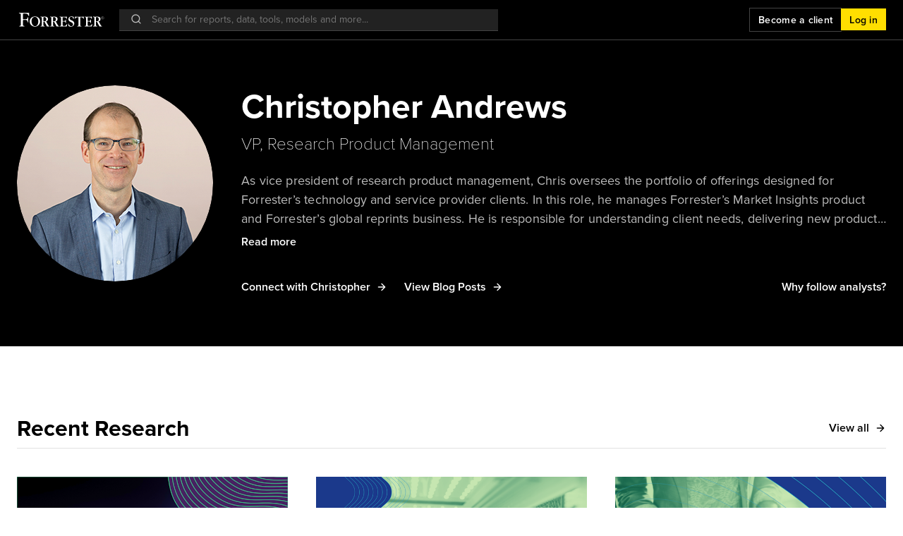

--- FILE ---
content_type: text/html; charset=utf-8
request_url: https://www.forrester.com/analyst-bio/christopher-andrews/BIO1883
body_size: 99788
content:
<!doctype html>
<html data-n-head-ssr lang="en" data-n-head="%7B%22lang%22:%7B%22ssr%22:%22en%22%7D%7D">
  <head >
    <meta data-n-head="ssr" charset="utf-8"><meta data-n-head="ssr" name="viewport" content="width=device-width, initial-scale=1, maximum-scale=1"><meta data-n-head="ssr" name="og:locale" content="en_US"><meta data-n-head="ssr" name="og:type" content="website"><meta data-n-head="ssr" name="og:site_name" content="Forrester"><meta data-n-head="ssr" data-hid="og:image" name="image" property="og:image" content="https://go.forrester.com/wp-content/uploads/2020/03/FMK_FORR_GenericSocialImage_200323.jpg"><meta data-n-head="ssr" name="twitter:site" content="@forrester"><meta data-n-head="ssr" name="twitter:card" content="summary_large_image"><meta data-n-head="ssr" data-hid="twitter:image" name="twitter:image" content="https://go.forrester.com/wp-content/uploads/2020/03/FMK_FORR_GenericSocialImage_200323.jpg"><meta data-n-head="ssr" data-hid="charset" charset="utf-8"><meta data-n-head="ssr" data-hid="mobile-web-app-capable" name="mobile-web-app-capable" content="yes"><meta data-n-head="ssr" data-hid="apple-mobile-web-app-title" name="apple-mobile-web-app-title" content="Forrester"><meta data-n-head="ssr" data-hid="og:title" name="og:title" content="Christopher Andrews | Forrester"><meta data-n-head="ssr" data-hid="description" name="description" content="As vice president of research product management, Chris oversees the portfolio of offerings designed for Forrester’s technology and service provider clients...."><meta data-n-head="ssr" data-hid="og:description" name="og:description" content="As vice president of research product management, Chris oversees the portfolio of offerings designed for Forrester’s technology and service provider clients...."><title>Christopher Andrews | Forrester</title><script type="text/javascript" src="/ruxitagentjs_ICANVfqru_10327251022105625.js" data-dtconfig="rid=RID_525811415|rpid=262435189|domain=forrester.com|reportUrl=/rb_bf34414eoq|app=ea7c4b59f27d43eb|ssc=1|owasp=1|featureHash=ICANVfqru|rdnt=1|uxrgce=1|vcit=2000|cuc=st035p7x|mel=100000|dpvc=1|lastModification=1768311783155|tp=500,50,0|srbbv=2|agentUri=/ruxitagentjs_ICANVfqru_10327251022105625.js"></script><link data-n-head="ssr" rel="stylesheet" type="text/css" href="https://use.typekit.net/hks2ljb.css"><link data-n-head="ssr" data-hid="shortcut-icon" rel="shortcut icon" href="/_nuxt/icons/icon_64x64.273c9d.png"><link data-n-head="ssr" data-hid="apple-touch-icon" rel="apple-touch-icon" href="/_nuxt/icons/icon_512x512.273c9d.png" sizes="512x512"><link data-n-head="ssr" rel="manifest" href="/_nuxt/manifest.b6a4a4f7.json" data-hid="manifest"><script data-n-head="ssr" data-hid="gtm-script">window['dataLayer']=[];if(!window._gtm_init){window._gtm_init=1;(function(w,n,d,m,e,p){w[d]=(w[d]==1||n[d]=='yes'||n[d]==1||n[m]==1||(w[e]&&w[e][p]&&w[e][p]()))?1:0})(window,navigator,'doNotTrack','msDoNotTrack','external','msTrackingProtectionEnabled');(function(w,d,s,l,x,y){w[x]={};w._gtm_inject=function(i){if(w.doNotTrack||w[x][i])return;w[x][i]=1;w[l]=w[l]||[];w[l].push({'gtm.start':new Date().getTime(),event:'gtm.js'});var f=d.getElementsByTagName(s)[0],j=d.createElement(s);j.async=true;j.src='https://www.googletagmanager.com/gtm.js?id='+i+'&gtm_preview=env-1&gtm_auth=mZ5Y-KY0eOGYFSJHa6IIew';f.parentNode.insertBefore(j,f);}})(window,document,'script','dataLayer','_gtm_ids','_gtm_inject')};["GTM-N83DS4M"].forEach(function(i){window._gtm_inject(i)})</script><link rel="preload" href="https://www.forrester.com/assets/forresterNow/c9dab17.js" as="script"><link rel="preload" href="https://www.forrester.com/assets/forresterNow/40fd225.js" as="script"><link rel="preload" href="https://www.forrester.com/assets/forresterNow/ac2e878.js" as="script"><link rel="preload" href="https://www.forrester.com/assets/forresterNow/d195904.js" as="script"><link rel="preload" href="https://www.forrester.com/assets/forresterNow/90a2972.js" as="script"><link rel="preload" href="https://www.forrester.com/assets/forresterNow/7ba4bce.js" as="script"><link rel="preload" href="https://www.forrester.com/assets/forresterNow/0b3919c.js" as="script"><link rel="preload" href="https://www.forrester.com/assets/forresterNow/3223593.js" as="script"><link rel="preload" href="https://www.forrester.com/assets/forresterNow/be1ed28.js" as="script"><link rel="preload" href="https://www.forrester.com/assets/forresterNow/90a7231.js" as="script"><link rel="preload" href="https://www.forrester.com/assets/forresterNow/91e37b7.js" as="script"><link rel="preload" href="https://www.forrester.com/assets/forresterNow/9c28232.js" as="script"><link rel="preload" href="https://www.forrester.com/assets/forresterNow/a6ff806.js" as="script"><link rel="preload" href="https://www.forrester.com/assets/forresterNow/9eb5893.js" as="script"><link rel="preload" href="https://www.forrester.com/assets/forresterNow/0e2ecd8.js" as="script"><link rel="preload" href="https://www.forrester.com/assets/forresterNow/9e43f7b.js" as="script"><link rel="preload" href="https://www.forrester.com/assets/forresterNow/c42a665.js" as="script"><link rel="preload" href="https://www.forrester.com/assets/forresterNow/9e1d19a.js" as="script"><link rel="preload" href="https://www.forrester.com/assets/forresterNow/65c35ab.js" as="script"><link rel="preload" href="https://www.forrester.com/assets/forresterNow/b488bbf.js" as="script"><link rel="preload" href="https://www.forrester.com/assets/forresterNow/b184053.js" as="script"><link rel="preload" href="https://www.forrester.com/assets/forresterNow/3e262eb.js" as="script"><link rel="preload" href="https://www.forrester.com/assets/forresterNow/0dcbb29.js" as="script"><style data-vue-ssr-id="4583bfba:0 4d0e2d98:0 34ed81f6:0 84ac65e0:0 3f8638d5:0 0d9ef8a8:0 5256da1d:0 273352fb:0 1eb7451b:0 1d7fef51:0 7d9022e0:0 0cc9c7d3:0 01499fcf:0 79d46720:0 7f79160e:0 dff2669c:0 474142ca:0 a5c39e40:0 7fce850b:0 de12c70e:0 786b5677:0 f24fa822:0 a57511a4:0 02513c6e:0 6b795885:0 4dadc6fa:0 52643290:0 d91a0814:0 22b6316e:0">@charset "UTF-8";
/*!
 * Bootstrap  v5.3.3 (https://getbootstrap.com/)
 * Copyright 2011-2024 The Bootstrap Authors
 * Licensed under MIT (https://github.com/twbs/bootstrap/blob/main/LICENSE)
 */:root,[data-bs-theme=light]{--bs-blue:#0d6efd;--bs-indigo:#6610f2;--bs-purple:#6f42c1;--bs-pink:#d63384;--bs-red:#dc3545;--bs-orange:#fd7e14;--bs-yellow:#ffc107;--bs-green:#198754;--bs-teal:#20c997;--bs-cyan:#0dcaf0;--bs-black:#000;--bs-white:#fff;--bs-gray:#6c757d;--bs-gray-dark:#343a40;--bs-gray-100:#f8f9fa;--bs-gray-200:#e9ecef;--bs-gray-300:#dee2e6;--bs-gray-400:#ced4da;--bs-gray-500:#adb5bd;--bs-gray-600:#6c757d;--bs-gray-700:#495057;--bs-gray-800:#343a40;--bs-gray-900:#212529;--bs-primary:#0d6efd;--bs-secondary:#6c757d;--bs-success:#198754;--bs-info:#0dcaf0;--bs-warning:#ffc107;--bs-danger:#dc3545;--bs-light:#f8f9fa;--bs-dark:#212529;--bs-primary-rgb:13,110,253;--bs-secondary-rgb:108,117,125;--bs-success-rgb:25,135,84;--bs-info-rgb:13,202,240;--bs-warning-rgb:255,193,7;--bs-danger-rgb:220,53,69;--bs-light-rgb:248,249,250;--bs-dark-rgb:33,37,41;--bs-primary-text-emphasis:#052c65;--bs-secondary-text-emphasis:#2b2f32;--bs-success-text-emphasis:#0a3622;--bs-info-text-emphasis:#055160;--bs-warning-text-emphasis:#664d03;--bs-danger-text-emphasis:#58151c;--bs-light-text-emphasis:#495057;--bs-dark-text-emphasis:#495057;--bs-primary-bg-subtle:#cfe2ff;--bs-secondary-bg-subtle:#e2e3e5;--bs-success-bg-subtle:#d1e7dd;--bs-info-bg-subtle:#cff4fc;--bs-warning-bg-subtle:#fff3cd;--bs-danger-bg-subtle:#f8d7da;--bs-light-bg-subtle:#fcfcfd;--bs-dark-bg-subtle:#ced4da;--bs-primary-border-subtle:#9ec5fe;--bs-secondary-border-subtle:#c4c8cb;--bs-success-border-subtle:#a3cfbb;--bs-info-border-subtle:#9eeaf9;--bs-warning-border-subtle:#ffe69c;--bs-danger-border-subtle:#f1aeb5;--bs-light-border-subtle:#e9ecef;--bs-dark-border-subtle:#adb5bd;--bs-white-rgb:255,255,255;--bs-black-rgb:0,0,0;--bs-font-sans-serif:system-ui,-apple-system,Segoe UI,Roboto,Ubuntu,Cantarell,Noto Sans,sans-serif,"Segoe UI",Roboto,"Helvetica Neue","Noto Sans","Liberation Sans",Arial,sans-serif,"Apple Color Emoji","Segoe UI Emoji","Segoe UI Symbol","Noto Color Emoji";--bs-font-monospace:SFMono-Regular,Menlo,Monaco,Consolas,"Liberation Mono","Courier New",monospace;--bs-gradient:linear-gradient(180deg,hsla(0,0%,100%,.15),hsla(0,0%,100%,0));--bs-body-font-family:var(--bs-font-sans-serif);--bs-body-font-size:1rem;--bs-body-font-weight:400;--bs-body-line-height:1.5;--bs-body-color:#212529;--bs-body-color-rgb:33,37,41;--bs-body-bg:#fff;--bs-body-bg-rgb:255,255,255;--bs-emphasis-color:#000;--bs-emphasis-color-rgb:0,0,0;--bs-secondary-color:rgba(33,37,41,.75);--bs-secondary-color-rgb:33,37,41;--bs-secondary-bg:#e9ecef;--bs-secondary-bg-rgb:233,236,239;--bs-tertiary-color:rgba(33,37,41,.5);--bs-tertiary-color-rgb:33,37,41;--bs-tertiary-bg:#f8f9fa;--bs-tertiary-bg-rgb:248,249,250;--bs-heading-color:inherit;--bs-link-color:#0d6efd;--bs-link-color-rgb:13,110,253;--bs-link-decoration:underline;--bs-link-hover-color:#0a58ca;--bs-link-hover-color-rgb:10,88,202;--bs-code-color:#d63384;--bs-highlight-color:#212529;--bs-highlight-bg:#fff3cd;--bs-border-width:1px;--bs-border-style:solid;--bs-border-color:#dee2e6;--bs-border-color-translucent:rgba(0,0,0,.175);--bs-border-radius:0.375rem;--bs-border-radius-sm:0.25rem;--bs-border-radius-lg:0.5rem;--bs-border-radius-xl:1rem;--bs-border-radius-xxl:2rem;--bs-border-radius-2xl:var(--bs-border-radius-xxl);--bs-border-radius-pill:50rem;--bs-box-shadow:0 0.5rem 1rem rgba(0,0,0,.15);--bs-box-shadow-sm:0 0.125rem 0.25rem rgba(0,0,0,.075);--bs-box-shadow-lg:0 1rem 3rem rgba(0,0,0,.175);--bs-box-shadow-inset:inset 0 1px 2px rgba(0,0,0,.075);--bs-focus-ring-width:0.25rem;--bs-focus-ring-opacity:0.25;--bs-focus-ring-color:rgba(13,110,253,.25);--bs-form-valid-color:#198754;--bs-form-valid-border-color:#198754;--bs-form-invalid-color:#dc3545;--bs-form-invalid-border-color:#dc3545}[data-bs-theme=dark]{--csstools-color-scheme--dark:initial;color-scheme:dark;--bs-body-color:#dee2e6;--bs-body-color-rgb:222,226,230;--bs-body-bg:#212529;--bs-body-bg-rgb:33,37,41;--bs-emphasis-color:#fff;--bs-emphasis-color-rgb:255,255,255;--bs-secondary-color:rgba(222,226,230,.75);--bs-secondary-color-rgb:222,226,230;--bs-secondary-bg:#343a40;--bs-secondary-bg-rgb:52,58,64;--bs-tertiary-color:rgba(222,226,230,.5);--bs-tertiary-color-rgb:222,226,230;--bs-tertiary-bg:#2b3035;--bs-tertiary-bg-rgb:43,48,53;--bs-primary-text-emphasis:#6ea8fe;--bs-secondary-text-emphasis:#a7acb1;--bs-success-text-emphasis:#75b798;--bs-info-text-emphasis:#6edff6;--bs-warning-text-emphasis:#ffda6a;--bs-danger-text-emphasis:#ea868f;--bs-light-text-emphasis:#f8f9fa;--bs-dark-text-emphasis:#dee2e6;--bs-primary-bg-subtle:#031633;--bs-secondary-bg-subtle:#161719;--bs-success-bg-subtle:#051b11;--bs-info-bg-subtle:#032830;--bs-warning-bg-subtle:#332701;--bs-danger-bg-subtle:#2c0b0e;--bs-light-bg-subtle:#343a40;--bs-dark-bg-subtle:#1a1d20;--bs-primary-border-subtle:#084298;--bs-secondary-border-subtle:#41464b;--bs-success-border-subtle:#0f5132;--bs-info-border-subtle:#087990;--bs-warning-border-subtle:#997404;--bs-danger-border-subtle:#842029;--bs-light-border-subtle:#495057;--bs-dark-border-subtle:#343a40;--bs-heading-color:inherit;--bs-link-color:#6ea8fe;--bs-link-hover-color:#8bb9fe;--bs-link-color-rgb:110,168,254;--bs-link-hover-color-rgb:139,185,254;--bs-code-color:#e685b5;--bs-highlight-color:#dee2e6;--bs-highlight-bg:#664d03;--bs-border-color:#495057;--bs-border-color-translucent:hsla(0,0%,100%,.15);--bs-form-valid-color:#75b798;--bs-form-valid-border-color:#75b798;--bs-form-invalid-color:#ea868f;--bs-form-invalid-border-color:#ea868f}*,:after,:before{box-sizing:border-box}@media (prefers-reduced-motion:no-preference){:root{scroll-behavior:smooth}}body{background-color:#fff;background-color:var(--bs-body-bg);color:#212529;color:var(--bs-body-color);font-family:system-ui,-apple-system,Segoe UI,Roboto,Ubuntu,Cantarell,Noto Sans,sans-serif,"Segoe UI","Helvetica Neue","Noto Sans","Liberation Sans",Arial,"Apple Color Emoji","Segoe UI Emoji","Segoe UI Symbol","Noto Color Emoji";font-family:var(--bs-body-font-family);font-size:1rem;font-size:var(--bs-body-font-size);font-weight:400;font-weight:var(--bs-body-font-weight);line-height:1.5;line-height:var(--bs-body-line-height);margin:0;text-align:var(--bs-body-text-align);-webkit-text-size-adjust:100%;-webkit-tap-highlight-color:rgba(0,0,0,0)}hr{border:0;border-top:1px solid;border-top:var(--bs-border-width) solid;color:inherit;margin:1rem 0;opacity:.25}.h1,.h2,.h3,.h4,.h5,.h6,h1,h2,h3,h4,h5,h6{color:inherit;color:var(--bs-heading-color);font-weight:500;line-height:1.2;margin-bottom:.5rem;margin-top:0}.h1,h1{font-size:calc(1.375rem + 1.5vw)}@media (min-width:1200px){.h1,h1{font-size:2.5rem}}.h2,h2{font-size:calc(1.325rem + .9vw)}@media (min-width:1200px){.h2,h2{font-size:2rem}}.h3,h3{font-size:calc(1.3rem + .6vw)}@media (min-width:1200px){.h3,h3{font-size:1.75rem}}.h4,h4{font-size:calc(1.275rem + .3vw)}@media (min-width:1200px){.h4,h4{font-size:1.5rem}}.h5,h5{font-size:1.25rem}.h6,h6{font-size:1rem}p{margin-bottom:1rem;margin-top:0}abbr[title]{cursor:help;-webkit-text-decoration:underline dotted;text-decoration:underline;text-decoration:underline dotted;-webkit-text-decoration-skip-ink:none;text-decoration-skip-ink:none}address{font-style:normal;line-height:inherit;margin-bottom:1rem}ol,ul{padding-left:2rem}dl,ol,ul{margin-bottom:1rem;margin-top:0}ol ol,ol ul,ul ol,ul ul{margin-bottom:0}dt{font-weight:700}dd{margin-bottom:.5rem;margin-left:0}blockquote{margin:0 0 1rem}b,strong{font-weight:bolder}.small,small{font-size:.875em}.mark,mark{background-color:#fff3cd;background-color:var(--bs-highlight-bg);color:#212529;color:var(--bs-highlight-color);padding:.1875em}sub,sup{font-size:.75em;line-height:0;position:relative;vertical-align:baseline}sub{bottom:-.25em}sup{top:-.5em}a{color:#0d6efd;color:rgba(var(--bs-link-color-rgb),var(--bs-link-opacity,1));-webkit-text-decoration:underline;text-decoration:underline}a:hover{--bs-link-color-rgb:var(--bs-link-hover-color-rgb)}a:not([href]):not([class]),a:not([href]):not([class]):hover{color:inherit;-webkit-text-decoration:none;text-decoration:none}code,kbd,pre,samp{font-family:SFMono-Regular,Menlo,Monaco,Consolas,"Liberation Mono","Courier New",monospace;font-family:var(--bs-font-monospace);font-size:1em}pre{display:block;font-size:.875em;margin-bottom:1rem;margin-top:0;overflow:auto}pre code{color:inherit;font-size:inherit;word-break:normal}code{color:#d63384;color:var(--bs-code-color);font-size:.875em;word-wrap:break-word}a>code{color:inherit}kbd{background-color:#212529;background-color:var(--bs-body-color);border-radius:.25rem;color:#fff;color:var(--bs-body-bg);font-size:.875em;padding:.1875rem .375rem}kbd kbd{font-size:1em;padding:0}figure{margin:0 0 1rem}img,svg{vertical-align:middle}table{border-collapse:collapse;caption-side:bottom}caption{color:rgba(33,37,41,.75);color:var(--bs-secondary-color);padding-bottom:.5rem;padding-top:.5rem;text-align:left}th{text-align:inherit;text-align:-webkit-match-parent}tbody,td,tfoot,th,thead,tr{border:0 solid;border-color:inherit}label{display:inline-block}button{border-radius:0}button:focus:not(:focus-visible){outline:0}button,input,optgroup,select,textarea{font-family:inherit;font-size:inherit;line-height:inherit;margin:0}button,select{text-transform:none}[role=button]{cursor:pointer}select{word-wrap:normal}select:disabled{opacity:1}[list]:not([type=date]):not([type=datetime-local]):not([type=month]):not([type=week]):not([type=time])::-webkit-calendar-picker-indicator{display:none!important}[type=button],[type=reset],[type=submit],button{-webkit-appearance:button}[type=button]:not(:disabled),[type=reset]:not(:disabled),[type=submit]:not(:disabled),button:not(:disabled){cursor:pointer}::-moz-focus-inner{border-style:none;padding:0}textarea{resize:vertical}fieldset{border:0;margin:0;min-width:0;padding:0}legend{float:left;font-size:calc(1.275rem + .3vw);line-height:inherit;margin-bottom:.5rem;padding:0;width:100%}@media (min-width:1200px){legend{font-size:1.5rem}}legend+*{clear:left}::-webkit-datetime-edit-day-field,::-webkit-datetime-edit-fields-wrapper,::-webkit-datetime-edit-hour-field,::-webkit-datetime-edit-minute,::-webkit-datetime-edit-month-field,::-webkit-datetime-edit-text,::-webkit-datetime-edit-year-field{padding:0}::-webkit-inner-spin-button{height:auto}[type=search]{-webkit-appearance:textfield;outline-offset:-2px}::-webkit-search-decoration{-webkit-appearance:none}::-webkit-color-swatch-wrapper{padding:0}::file-selector-button{-webkit-appearance:button;font:inherit}output{display:inline-block}iframe{border:0}summary{cursor:pointer;display:list-item}progress{vertical-align:baseline}[hidden]{display:none!important}.lead{font-size:1.25rem;font-weight:300}.display-1{font-size:calc(1.625rem + 4.5vw);font-weight:300;line-height:1.2}@media (min-width:1200px){.display-1{font-size:5rem}}.display-2{font-size:calc(1.575rem + 3.9vw);font-weight:300;line-height:1.2}@media (min-width:1200px){.display-2{font-size:4.5rem}}.display-3{font-size:calc(1.525rem + 3.3vw);font-weight:300;line-height:1.2}@media (min-width:1200px){.display-3{font-size:4rem}}.display-4{font-size:calc(1.475rem + 2.7vw);font-weight:300;line-height:1.2}@media (min-width:1200px){.display-4{font-size:3.5rem}}.display-5{font-size:calc(1.425rem + 2.1vw);font-weight:300;line-height:1.2}@media (min-width:1200px){.display-5{font-size:3rem}}.display-6{font-size:calc(1.375rem + 1.5vw);font-weight:300;line-height:1.2}@media (min-width:1200px){.display-6{font-size:2.5rem}}.list-inline,.list-unstyled{list-style:none;padding-left:0}.list-inline-item{display:inline-block}.list-inline-item:not(:last-child){margin-right:.5rem}.initialism{font-size:.875em;text-transform:uppercase}.blockquote{font-size:1.25rem;margin-bottom:1rem}.blockquote>:last-child{margin-bottom:0}.blockquote-footer{color:#6c757d;font-size:.875em;margin-bottom:1rem;margin-top:-1rem}.blockquote-footer:before{content:"— "}.img-fluid,.img-thumbnail{height:auto;max-width:100%}.img-thumbnail{background-color:#fff;background-color:var(--bs-body-bg);border:1px solid #dee2e6;border:var(--bs-border-width) solid var(--bs-border-color);border-radius:.375rem;border-radius:var(--bs-border-radius);padding:.25rem}.figure{display:inline-block}.figure-img{line-height:1;margin-bottom:.5rem}.figure-caption{color:rgba(33,37,41,.75);color:var(--bs-secondary-color);font-size:.875em}.container,.container-fluid,.container-lg,.container-md,.container-sm,.container-xl,.container-xxl{--bs-gutter-x:1.5rem;--bs-gutter-y:0;margin-left:auto;margin-right:auto;padding-left:.75rem;padding-left:calc(var(--bs-gutter-x)*.5);padding-right:.75rem;padding-right:calc(var(--bs-gutter-x)*.5);width:100%}@media (min-width:576px){.container,.container-sm{max-width:540px}}@media (min-width:768px){.container,.container-md,.container-sm{max-width:720px}}@media (min-width:992px){.container,.container-lg,.container-md,.container-sm{max-width:960px}}@media (min-width:1200px){.container,.container-lg,.container-md,.container-sm,.container-xl{max-width:1140px}}@media (min-width:1400px){.container,.container-lg,.container-md,.container-sm,.container-xl,.container-xxl{max-width:1320px}}:root{--bs-breakpoint-xs:0;--bs-breakpoint-sm:576px;--bs-breakpoint-md:768px;--bs-breakpoint-lg:992px;--bs-breakpoint-xl:1200px;--bs-breakpoint-xxl:1400px}.row{--bs-gutter-x:1.5rem;--bs-gutter-y:0;display:flex;flex-wrap:wrap;margin-left:-.75rem;margin-left:calc(var(--bs-gutter-x)*-.5);margin-right:-.75rem;margin-right:calc(var(--bs-gutter-x)*-.5);margin-top:0;margin-top:calc(var(--bs-gutter-y)*-1)}.row>*{flex-shrink:0;margin-top:var(--bs-gutter-y);max-width:100%;padding-left:calc(var(--bs-gutter-x)*.5);padding-right:calc(var(--bs-gutter-x)*.5);width:100%}.col{flex:1 0 0%}.row-cols-auto>*{flex:0 0 auto;width:auto}.row-cols-1>*{flex:0 0 auto;width:100%}.row-cols-2>*{flex:0 0 auto;width:50%}.row-cols-3>*{flex:0 0 auto;width:33.33333333%}.row-cols-4>*{flex:0 0 auto;width:25%}.row-cols-5>*{flex:0 0 auto;width:20%}.row-cols-6>*{flex:0 0 auto;width:16.66666667%}.col-auto{flex:0 0 auto;width:auto}.col-1{flex:0 0 auto;width:8.33333333%}.col-2{flex:0 0 auto;width:16.66666667%}.col-3{flex:0 0 auto;width:25%}.col-4{flex:0 0 auto;width:33.33333333%}.col-5{flex:0 0 auto;width:41.66666667%}.col-6{flex:0 0 auto;width:50%}.col-7{flex:0 0 auto;width:58.33333333%}.col-8{flex:0 0 auto;width:66.66666667%}.col-9{flex:0 0 auto;width:75%}.col-10{flex:0 0 auto;width:83.33333333%}.col-11{flex:0 0 auto;width:91.66666667%}.col-12{flex:0 0 auto;width:100%}.offset-1{margin-left:8.33333333%}.offset-2{margin-left:16.66666667%}.offset-3{margin-left:25%}.offset-4{margin-left:33.33333333%}.offset-5{margin-left:41.66666667%}.offset-6{margin-left:50%}.offset-7{margin-left:58.33333333%}.offset-8{margin-left:66.66666667%}.offset-9{margin-left:75%}.offset-10{margin-left:83.33333333%}.offset-11{margin-left:91.66666667%}.g-0,.gx-0{--bs-gutter-x:0}.g-0,.gy-0{--bs-gutter-y:0}.g-1,.gx-1{--bs-gutter-x:0.25rem}.g-1,.gy-1{--bs-gutter-y:0.25rem}.g-2,.gx-2{--bs-gutter-x:0.5rem}.g-2,.gy-2{--bs-gutter-y:0.5rem}.g-3,.gx-3{--bs-gutter-x:1rem}.g-3,.gy-3{--bs-gutter-y:1rem}.g-4,.gx-4{--bs-gutter-x:1.5rem}.g-4,.gy-4{--bs-gutter-y:1.5rem}.g-5,.gx-5{--bs-gutter-x:3rem}.g-5,.gy-5{--bs-gutter-y:3rem}@media (min-width:576px){.col-sm{flex:1 0 0%}.row-cols-sm-auto>*{flex:0 0 auto;width:auto}.row-cols-sm-1>*{flex:0 0 auto;width:100%}.row-cols-sm-2>*{flex:0 0 auto;width:50%}.row-cols-sm-3>*{flex:0 0 auto;width:33.33333333%}.row-cols-sm-4>*{flex:0 0 auto;width:25%}.row-cols-sm-5>*{flex:0 0 auto;width:20%}.row-cols-sm-6>*{flex:0 0 auto;width:16.66666667%}.col-sm-auto{flex:0 0 auto;width:auto}.col-sm-1{flex:0 0 auto;width:8.33333333%}.col-sm-2{flex:0 0 auto;width:16.66666667%}.col-sm-3{flex:0 0 auto;width:25%}.col-sm-4{flex:0 0 auto;width:33.33333333%}.col-sm-5{flex:0 0 auto;width:41.66666667%}.col-sm-6{flex:0 0 auto;width:50%}.col-sm-7{flex:0 0 auto;width:58.33333333%}.col-sm-8{flex:0 0 auto;width:66.66666667%}.col-sm-9{flex:0 0 auto;width:75%}.col-sm-10{flex:0 0 auto;width:83.33333333%}.col-sm-11{flex:0 0 auto;width:91.66666667%}.col-sm-12{flex:0 0 auto;width:100%}.offset-sm-0{margin-left:0}.offset-sm-1{margin-left:8.33333333%}.offset-sm-2{margin-left:16.66666667%}.offset-sm-3{margin-left:25%}.offset-sm-4{margin-left:33.33333333%}.offset-sm-5{margin-left:41.66666667%}.offset-sm-6{margin-left:50%}.offset-sm-7{margin-left:58.33333333%}.offset-sm-8{margin-left:66.66666667%}.offset-sm-9{margin-left:75%}.offset-sm-10{margin-left:83.33333333%}.offset-sm-11{margin-left:91.66666667%}.g-sm-0,.gx-sm-0{--bs-gutter-x:0}.g-sm-0,.gy-sm-0{--bs-gutter-y:0}.g-sm-1,.gx-sm-1{--bs-gutter-x:0.25rem}.g-sm-1,.gy-sm-1{--bs-gutter-y:0.25rem}.g-sm-2,.gx-sm-2{--bs-gutter-x:0.5rem}.g-sm-2,.gy-sm-2{--bs-gutter-y:0.5rem}.g-sm-3,.gx-sm-3{--bs-gutter-x:1rem}.g-sm-3,.gy-sm-3{--bs-gutter-y:1rem}.g-sm-4,.gx-sm-4{--bs-gutter-x:1.5rem}.g-sm-4,.gy-sm-4{--bs-gutter-y:1.5rem}.g-sm-5,.gx-sm-5{--bs-gutter-x:3rem}.g-sm-5,.gy-sm-5{--bs-gutter-y:3rem}}@media (min-width:768px){.col-md{flex:1 0 0%}.row-cols-md-auto>*{flex:0 0 auto;width:auto}.row-cols-md-1>*{flex:0 0 auto;width:100%}.row-cols-md-2>*{flex:0 0 auto;width:50%}.row-cols-md-3>*{flex:0 0 auto;width:33.33333333%}.row-cols-md-4>*{flex:0 0 auto;width:25%}.row-cols-md-5>*{flex:0 0 auto;width:20%}.row-cols-md-6>*{flex:0 0 auto;width:16.66666667%}.col-md-auto{flex:0 0 auto;width:auto}.col-md-1{flex:0 0 auto;width:8.33333333%}.col-md-2{flex:0 0 auto;width:16.66666667%}.col-md-3{flex:0 0 auto;width:25%}.col-md-4{flex:0 0 auto;width:33.33333333%}.col-md-5{flex:0 0 auto;width:41.66666667%}.col-md-6{flex:0 0 auto;width:50%}.col-md-7{flex:0 0 auto;width:58.33333333%}.col-md-8{flex:0 0 auto;width:66.66666667%}.col-md-9{flex:0 0 auto;width:75%}.col-md-10{flex:0 0 auto;width:83.33333333%}.col-md-11{flex:0 0 auto;width:91.66666667%}.col-md-12{flex:0 0 auto;width:100%}.offset-md-0{margin-left:0}.offset-md-1{margin-left:8.33333333%}.offset-md-2{margin-left:16.66666667%}.offset-md-3{margin-left:25%}.offset-md-4{margin-left:33.33333333%}.offset-md-5{margin-left:41.66666667%}.offset-md-6{margin-left:50%}.offset-md-7{margin-left:58.33333333%}.offset-md-8{margin-left:66.66666667%}.offset-md-9{margin-left:75%}.offset-md-10{margin-left:83.33333333%}.offset-md-11{margin-left:91.66666667%}.g-md-0,.gx-md-0{--bs-gutter-x:0}.g-md-0,.gy-md-0{--bs-gutter-y:0}.g-md-1,.gx-md-1{--bs-gutter-x:0.25rem}.g-md-1,.gy-md-1{--bs-gutter-y:0.25rem}.g-md-2,.gx-md-2{--bs-gutter-x:0.5rem}.g-md-2,.gy-md-2{--bs-gutter-y:0.5rem}.g-md-3,.gx-md-3{--bs-gutter-x:1rem}.g-md-3,.gy-md-3{--bs-gutter-y:1rem}.g-md-4,.gx-md-4{--bs-gutter-x:1.5rem}.g-md-4,.gy-md-4{--bs-gutter-y:1.5rem}.g-md-5,.gx-md-5{--bs-gutter-x:3rem}.g-md-5,.gy-md-5{--bs-gutter-y:3rem}}@media (min-width:992px){.col-lg{flex:1 0 0%}.row-cols-lg-auto>*{flex:0 0 auto;width:auto}.row-cols-lg-1>*{flex:0 0 auto;width:100%}.row-cols-lg-2>*{flex:0 0 auto;width:50%}.row-cols-lg-3>*{flex:0 0 auto;width:33.33333333%}.row-cols-lg-4>*{flex:0 0 auto;width:25%}.row-cols-lg-5>*{flex:0 0 auto;width:20%}.row-cols-lg-6>*{flex:0 0 auto;width:16.66666667%}.col-lg-auto{flex:0 0 auto;width:auto}.col-lg-1{flex:0 0 auto;width:8.33333333%}.col-lg-2{flex:0 0 auto;width:16.66666667%}.col-lg-3{flex:0 0 auto;width:25%}.col-lg-4{flex:0 0 auto;width:33.33333333%}.col-lg-5{flex:0 0 auto;width:41.66666667%}.col-lg-6{flex:0 0 auto;width:50%}.col-lg-7{flex:0 0 auto;width:58.33333333%}.col-lg-8{flex:0 0 auto;width:66.66666667%}.col-lg-9{flex:0 0 auto;width:75%}.col-lg-10{flex:0 0 auto;width:83.33333333%}.col-lg-11{flex:0 0 auto;width:91.66666667%}.col-lg-12{flex:0 0 auto;width:100%}.offset-lg-0{margin-left:0}.offset-lg-1{margin-left:8.33333333%}.offset-lg-2{margin-left:16.66666667%}.offset-lg-3{margin-left:25%}.offset-lg-4{margin-left:33.33333333%}.offset-lg-5{margin-left:41.66666667%}.offset-lg-6{margin-left:50%}.offset-lg-7{margin-left:58.33333333%}.offset-lg-8{margin-left:66.66666667%}.offset-lg-9{margin-left:75%}.offset-lg-10{margin-left:83.33333333%}.offset-lg-11{margin-left:91.66666667%}.g-lg-0,.gx-lg-0{--bs-gutter-x:0}.g-lg-0,.gy-lg-0{--bs-gutter-y:0}.g-lg-1,.gx-lg-1{--bs-gutter-x:0.25rem}.g-lg-1,.gy-lg-1{--bs-gutter-y:0.25rem}.g-lg-2,.gx-lg-2{--bs-gutter-x:0.5rem}.g-lg-2,.gy-lg-2{--bs-gutter-y:0.5rem}.g-lg-3,.gx-lg-3{--bs-gutter-x:1rem}.g-lg-3,.gy-lg-3{--bs-gutter-y:1rem}.g-lg-4,.gx-lg-4{--bs-gutter-x:1.5rem}.g-lg-4,.gy-lg-4{--bs-gutter-y:1.5rem}.g-lg-5,.gx-lg-5{--bs-gutter-x:3rem}.g-lg-5,.gy-lg-5{--bs-gutter-y:3rem}}@media (min-width:1200px){.col-xl{flex:1 0 0%}.row-cols-xl-auto>*{flex:0 0 auto;width:auto}.row-cols-xl-1>*{flex:0 0 auto;width:100%}.row-cols-xl-2>*{flex:0 0 auto;width:50%}.row-cols-xl-3>*{flex:0 0 auto;width:33.33333333%}.row-cols-xl-4>*{flex:0 0 auto;width:25%}.row-cols-xl-5>*{flex:0 0 auto;width:20%}.row-cols-xl-6>*{flex:0 0 auto;width:16.66666667%}.col-xl-auto{flex:0 0 auto;width:auto}.col-xl-1{flex:0 0 auto;width:8.33333333%}.col-xl-2{flex:0 0 auto;width:16.66666667%}.col-xl-3{flex:0 0 auto;width:25%}.col-xl-4{flex:0 0 auto;width:33.33333333%}.col-xl-5{flex:0 0 auto;width:41.66666667%}.col-xl-6{flex:0 0 auto;width:50%}.col-xl-7{flex:0 0 auto;width:58.33333333%}.col-xl-8{flex:0 0 auto;width:66.66666667%}.col-xl-9{flex:0 0 auto;width:75%}.col-xl-10{flex:0 0 auto;width:83.33333333%}.col-xl-11{flex:0 0 auto;width:91.66666667%}.col-xl-12{flex:0 0 auto;width:100%}.offset-xl-0{margin-left:0}.offset-xl-1{margin-left:8.33333333%}.offset-xl-2{margin-left:16.66666667%}.offset-xl-3{margin-left:25%}.offset-xl-4{margin-left:33.33333333%}.offset-xl-5{margin-left:41.66666667%}.offset-xl-6{margin-left:50%}.offset-xl-7{margin-left:58.33333333%}.offset-xl-8{margin-left:66.66666667%}.offset-xl-9{margin-left:75%}.offset-xl-10{margin-left:83.33333333%}.offset-xl-11{margin-left:91.66666667%}.g-xl-0,.gx-xl-0{--bs-gutter-x:0}.g-xl-0,.gy-xl-0{--bs-gutter-y:0}.g-xl-1,.gx-xl-1{--bs-gutter-x:0.25rem}.g-xl-1,.gy-xl-1{--bs-gutter-y:0.25rem}.g-xl-2,.gx-xl-2{--bs-gutter-x:0.5rem}.g-xl-2,.gy-xl-2{--bs-gutter-y:0.5rem}.g-xl-3,.gx-xl-3{--bs-gutter-x:1rem}.g-xl-3,.gy-xl-3{--bs-gutter-y:1rem}.g-xl-4,.gx-xl-4{--bs-gutter-x:1.5rem}.g-xl-4,.gy-xl-4{--bs-gutter-y:1.5rem}.g-xl-5,.gx-xl-5{--bs-gutter-x:3rem}.g-xl-5,.gy-xl-5{--bs-gutter-y:3rem}}@media (min-width:1400px){.col-xxl{flex:1 0 0%}.row-cols-xxl-auto>*{flex:0 0 auto;width:auto}.row-cols-xxl-1>*{flex:0 0 auto;width:100%}.row-cols-xxl-2>*{flex:0 0 auto;width:50%}.row-cols-xxl-3>*{flex:0 0 auto;width:33.33333333%}.row-cols-xxl-4>*{flex:0 0 auto;width:25%}.row-cols-xxl-5>*{flex:0 0 auto;width:20%}.row-cols-xxl-6>*{flex:0 0 auto;width:16.66666667%}.col-xxl-auto{flex:0 0 auto;width:auto}.col-xxl-1{flex:0 0 auto;width:8.33333333%}.col-xxl-2{flex:0 0 auto;width:16.66666667%}.col-xxl-3{flex:0 0 auto;width:25%}.col-xxl-4{flex:0 0 auto;width:33.33333333%}.col-xxl-5{flex:0 0 auto;width:41.66666667%}.col-xxl-6{flex:0 0 auto;width:50%}.col-xxl-7{flex:0 0 auto;width:58.33333333%}.col-xxl-8{flex:0 0 auto;width:66.66666667%}.col-xxl-9{flex:0 0 auto;width:75%}.col-xxl-10{flex:0 0 auto;width:83.33333333%}.col-xxl-11{flex:0 0 auto;width:91.66666667%}.col-xxl-12{flex:0 0 auto;width:100%}.offset-xxl-0{margin-left:0}.offset-xxl-1{margin-left:8.33333333%}.offset-xxl-2{margin-left:16.66666667%}.offset-xxl-3{margin-left:25%}.offset-xxl-4{margin-left:33.33333333%}.offset-xxl-5{margin-left:41.66666667%}.offset-xxl-6{margin-left:50%}.offset-xxl-7{margin-left:58.33333333%}.offset-xxl-8{margin-left:66.66666667%}.offset-xxl-9{margin-left:75%}.offset-xxl-10{margin-left:83.33333333%}.offset-xxl-11{margin-left:91.66666667%}.g-xxl-0,.gx-xxl-0{--bs-gutter-x:0}.g-xxl-0,.gy-xxl-0{--bs-gutter-y:0}.g-xxl-1,.gx-xxl-1{--bs-gutter-x:0.25rem}.g-xxl-1,.gy-xxl-1{--bs-gutter-y:0.25rem}.g-xxl-2,.gx-xxl-2{--bs-gutter-x:0.5rem}.g-xxl-2,.gy-xxl-2{--bs-gutter-y:0.5rem}.g-xxl-3,.gx-xxl-3{--bs-gutter-x:1rem}.g-xxl-3,.gy-xxl-3{--bs-gutter-y:1rem}.g-xxl-4,.gx-xxl-4{--bs-gutter-x:1.5rem}.g-xxl-4,.gy-xxl-4{--bs-gutter-y:1.5rem}.g-xxl-5,.gx-xxl-5{--bs-gutter-x:3rem}.g-xxl-5,.gy-xxl-5{--bs-gutter-y:3rem}}.table{--bs-table-color-type:initial;--bs-table-bg-type:initial;--bs-table-color-state:initial;--bs-table-bg-state:initial;--bs-table-color:var(--bs-emphasis-color);--bs-table-bg:var(--bs-body-bg);--bs-table-border-color:var(--bs-border-color);--bs-table-accent-bg:transparent;--bs-table-striped-color:var(--bs-emphasis-color);--bs-table-striped-bg:rgba(var(--bs-emphasis-color-rgb),0.05);--bs-table-active-color:var(--bs-emphasis-color);--bs-table-active-bg:rgba(var(--bs-emphasis-color-rgb),0.1);--bs-table-hover-color:var(--bs-emphasis-color);--bs-table-hover-bg:rgba(var(--bs-emphasis-color-rgb),0.075);border-color:#dee2e6;border-color:var(--bs-table-border-color);margin-bottom:1rem;vertical-align:top;width:100%}.table>:not(caption)>*>*{background-color:var(--bs-table-bg);border-bottom-width:1px;border-bottom-width:var(--bs-border-width);box-shadow:inset 0 0 0 9999px var(--bs-table-bg-state,var(--bs-table-bg-type,var(--bs-table-accent-bg)));color:var(--bs-table-color-state,var(--bs-table-color-type,var(--bs-table-color)));padding:.5rem}.table>tbody{vertical-align:inherit}.table>thead{vertical-align:bottom}.table-group-divider{border-top:2px solid;border-top:calc(var(--bs-border-width)*2) solid}.caption-top{caption-side:top}.table-sm>:not(caption)>*>*{padding:.25rem}.table-bordered>:not(caption)>*{border-width:1px 0;border-width:var(--bs-border-width) 0}.table-bordered>:not(caption)>*>*{border-width:0 1px;border-width:0 var(--bs-border-width)}.table-borderless>:not(caption)>*>*{border-bottom-width:0}.table-borderless>:not(:first-child){border-top-width:0}.table-striped-columns>:not(caption)>tr>:nth-child(2n),.table-striped>tbody>tr:nth-of-type(odd)>*{--bs-table-color-type:var(--bs-table-striped-color);--bs-table-bg-type:var(--bs-table-striped-bg)}.table-active{--bs-table-color-state:var(--bs-table-active-color);--bs-table-bg-state:var(--bs-table-active-bg)}.table-hover>tbody>tr:hover>*{--bs-table-color-state:var(--bs-table-hover-color);--bs-table-bg-state:var(--bs-table-hover-bg)}.table-primary{--bs-table-color:#000;--bs-table-bg:#cfe2ff;--bs-table-border-color:#a6b5cc;--bs-table-striped-bg:#c5d7f2;--bs-table-striped-color:#000;--bs-table-active-bg:#bacbe6;--bs-table-active-color:#000;--bs-table-hover-bg:#bfd1ec;--bs-table-hover-color:#000;border-color:#a6b5cc;border-color:var(--bs-table-border-color)}.table-primary,.table-secondary{color:#000;color:var(--bs-table-color)}.table-secondary{--bs-table-color:#000;--bs-table-bg:#e2e3e5;--bs-table-border-color:#b5b6b7;--bs-table-striped-bg:#d7d8da;--bs-table-striped-color:#000;--bs-table-active-bg:#cbccce;--bs-table-active-color:#000;--bs-table-hover-bg:#d1d2d4;--bs-table-hover-color:#000;border-color:#b5b6b7;border-color:var(--bs-table-border-color)}.table-success{--bs-table-color:#000;--bs-table-bg:#d1e7dd;--bs-table-border-color:#a7b9b1;--bs-table-striped-bg:#c7dbd2;--bs-table-striped-color:#000;--bs-table-active-bg:#bcd0c7;--bs-table-active-color:#000;--bs-table-hover-bg:#c1d6cc;--bs-table-hover-color:#000;border-color:#a7b9b1;border-color:var(--bs-table-border-color)}.table-info,.table-success{color:#000;color:var(--bs-table-color)}.table-info{--bs-table-color:#000;--bs-table-bg:#cff4fc;--bs-table-border-color:#a6c3ca;--bs-table-striped-bg:#c5e8ef;--bs-table-striped-color:#000;--bs-table-active-bg:#badce3;--bs-table-active-color:#000;--bs-table-hover-bg:#bfe2e9;--bs-table-hover-color:#000;border-color:#a6c3ca;border-color:var(--bs-table-border-color)}.table-warning{--bs-table-color:#000;--bs-table-bg:#fff3cd;--bs-table-border-color:#ccc2a4;--bs-table-striped-bg:#f2e7c3;--bs-table-striped-color:#000;--bs-table-active-bg:#e6dbb9;--bs-table-active-color:#000;--bs-table-hover-bg:#ece1be;--bs-table-hover-color:#000;border-color:#ccc2a4;border-color:var(--bs-table-border-color)}.table-danger,.table-warning{color:#000;color:var(--bs-table-color)}.table-danger{--bs-table-color:#000;--bs-table-bg:#f8d7da;--bs-table-border-color:#c6acae;--bs-table-striped-bg:#eccccf;--bs-table-striped-color:#000;--bs-table-active-bg:#dfc2c4;--bs-table-active-color:#000;--bs-table-hover-bg:#e5c7ca;--bs-table-hover-color:#000;border-color:#c6acae;border-color:var(--bs-table-border-color)}.table-light{--bs-table-color:#000;--bs-table-bg:#f8f9fa;--bs-table-border-color:#c6c7c8;--bs-table-striped-bg:#ecedee;--bs-table-striped-color:#000;--bs-table-active-bg:#dfe0e1;--bs-table-active-color:#000;--bs-table-hover-bg:#e5e6e7;--bs-table-hover-color:#000;border-color:#c6c7c8;border-color:var(--bs-table-border-color);color:#000;color:var(--bs-table-color)}.table-dark{--bs-table-color:#fff;--bs-table-bg:#212529;--bs-table-border-color:#4d5154;--bs-table-striped-bg:#2c3034;--bs-table-striped-color:#fff;--bs-table-active-bg:#373b3e;--bs-table-active-color:#fff;--bs-table-hover-bg:#323539;--bs-table-hover-color:#fff;border-color:#4d5154;border-color:var(--bs-table-border-color);color:#fff;color:var(--bs-table-color)}.table-responsive{overflow-x:auto;-webkit-overflow-scrolling:touch}@media (max-width:575.98px){.table-responsive-sm{overflow-x:auto;-webkit-overflow-scrolling:touch}}@media (max-width:767.98px){.table-responsive-md{overflow-x:auto;-webkit-overflow-scrolling:touch}}@media (max-width:991.98px){.table-responsive-lg{overflow-x:auto;-webkit-overflow-scrolling:touch}}@media (max-width:1199.98px){.table-responsive-xl{overflow-x:auto;-webkit-overflow-scrolling:touch}}@media (max-width:1399.98px){.table-responsive-xxl{overflow-x:auto;-webkit-overflow-scrolling:touch}}.form-label{margin-bottom:.5rem}.col-form-label{font-size:inherit;line-height:1.5;margin-bottom:0;padding-bottom:calc(.375rem + 1px);padding-bottom:calc(.375rem + var(--bs-border-width));padding-top:calc(.375rem + 1px);padding-top:calc(.375rem + var(--bs-border-width))}.col-form-label-lg{font-size:1.25rem;padding-bottom:calc(.5rem + 1px);padding-bottom:calc(.5rem + var(--bs-border-width));padding-top:calc(.5rem + 1px);padding-top:calc(.5rem + var(--bs-border-width))}.col-form-label-sm{font-size:.875rem;padding-bottom:calc(.25rem + 1px);padding-bottom:calc(.25rem + var(--bs-border-width));padding-top:calc(.25rem + 1px);padding-top:calc(.25rem + var(--bs-border-width))}.form-text{color:rgba(33,37,41,.75);color:var(--bs-secondary-color);font-size:.875em;margin-top:.25rem}.form-control{-webkit-appearance:none;-moz-appearance:none;appearance:none;background-clip:padding-box;background-color:#fff;background-color:var(--bs-body-bg);border:1px solid #dee2e6;border:var(--bs-border-width) solid var(--bs-border-color);border-radius:.375rem;border-radius:var(--bs-border-radius);color:#212529;color:var(--bs-body-color);display:block;font-size:1rem;font-weight:400;line-height:1.5;padding:.375rem .75rem;transition:border-color .15s ease-in-out,box-shadow .15s ease-in-out;width:100%}@media (prefers-reduced-motion:reduce){.form-control{transition:none}}.form-control[type=file]{overflow:hidden}.form-control[type=file]:not(:disabled):not([readonly]){cursor:pointer}.form-control:focus{background-color:#fff;background-color:var(--bs-body-bg);border-color:#86b7fe;box-shadow:0 0 0 .25rem rgba(13,110,253,.25);color:#212529;color:var(--bs-body-color);outline:0}.form-control::-webkit-date-and-time-value{height:1.5em;margin:0;min-width:85px}.form-control::-webkit-datetime-edit{display:block;padding:0}.form-control::-moz-placeholder{color:rgba(33,37,41,.75);color:var(--bs-secondary-color);opacity:1}.form-control::placeholder{color:rgba(33,37,41,.75);color:var(--bs-secondary-color);opacity:1}.form-control:disabled{background-color:#e9ecef;background-color:var(--bs-secondary-bg);opacity:1}.form-control::file-selector-button{padding:.375rem .75rem;-webkit-margin-end:.75rem;background-color:#f8f9fa;background-color:var(--bs-tertiary-bg);border-color:inherit;border-radius:0;border-style:solid;border-width:0 1px 0 0;border-right-width:var(--bs-border-width);color:#212529;color:var(--bs-body-color);margin:-.375rem .75rem -.375rem -.75rem;pointer-events:none;transition:color .15s ease-in-out,background-color .15s ease-in-out,border-color .15s ease-in-out,box-shadow .15s ease-in-out}@media (prefers-reduced-motion:reduce){.form-control::file-selector-button{transition:none}}.form-control:hover:not(:disabled):not([readonly])::file-selector-button{background-color:#e9ecef;background-color:var(--bs-secondary-bg)}.form-control-plaintext{background-color:transparent;border:solid transparent;border-width:1px 0;border-width:var(--bs-border-width) 0;color:#212529;color:var(--bs-body-color);display:block;line-height:1.5;margin-bottom:0;padding:.375rem 0;width:100%}.form-control-plaintext:focus{outline:0}.form-control-plaintext.form-control-lg,.form-control-plaintext.form-control-sm{padding-left:0;padding-right:0}.form-control-sm{border-radius:.25rem;border-radius:var(--bs-border-radius-sm);font-size:.875rem;min-height:calc(1.5em + .5rem + 2px);min-height:calc(1.5em + .5rem + var(--bs-border-width)*2);padding:.25rem .5rem}.form-control-sm::file-selector-button{padding:.25rem .5rem;-webkit-margin-end:.5rem;margin:-.25rem .5rem -.25rem -.5rem}.form-control-lg{border-radius:.5rem;border-radius:var(--bs-border-radius-lg);font-size:1.25rem;min-height:calc(1.5em + 1rem + 2px);min-height:calc(1.5em + 1rem + var(--bs-border-width)*2);padding:.5rem 1rem}.form-control-lg::file-selector-button{padding:.5rem 1rem;-webkit-margin-end:1rem;margin:-.5rem 1rem -.5rem -1rem}textarea.form-control{min-height:calc(1.5em + .75rem + 2px);min-height:calc(1.5em + .75rem + var(--bs-border-width)*2)}textarea.form-control-sm{min-height:calc(1.5em + .5rem + 2px);min-height:calc(1.5em + .5rem + var(--bs-border-width)*2)}textarea.form-control-lg{min-height:calc(1.5em + 1rem + 2px);min-height:calc(1.5em + 1rem + var(--bs-border-width)*2)}.form-control-color{height:calc(1.5em + .75rem + 2px);height:calc(1.5em + .75rem + var(--bs-border-width)*2);padding:.375rem;width:3rem}.form-control-color:not(:disabled):not([readonly]){cursor:pointer}.form-control-color::-moz-color-swatch{border:0!important;border-radius:.375rem;border-radius:var(--bs-border-radius)}.form-control-color::-webkit-color-swatch{border:0!important;border-radius:.375rem;border-radius:var(--bs-border-radius)}.form-control-color.form-control-sm{height:calc(1.5em + .5rem + 2px);height:calc(1.5em + .5rem + var(--bs-border-width)*2)}.form-control-color.form-control-lg{height:calc(1.5em + 1rem + 2px);height:calc(1.5em + 1rem + var(--bs-border-width)*2)}.form-select{--bs-form-select-bg-img:url("data:image/svg+xml;charset=utf-8,%3Csvg xmlns='http://www.w3.org/2000/svg' viewBox='0 0 16 16'%3E%3Cpath fill='none' stroke='%23343a40' stroke-linecap='round' stroke-linejoin='round' stroke-width='2' d='m2 5 6 6 6-6'/%3E%3C/svg%3E");-webkit-appearance:none;-moz-appearance:none;appearance:none;background-color:#fff;background-color:var(--bs-body-bg);background-image:url("data:image/svg+xml;charset=utf-8,%3Csvg xmlns='http://www.w3.org/2000/svg' viewBox='0 0 16 16'%3E%3Cpath fill='none' stroke='%23343a40' stroke-linecap='round' stroke-linejoin='round' stroke-width='2' d='m2 5 6 6 6-6'/%3E%3C/svg%3E"),none;background-image:var(--bs-form-select-bg-img),var(--bs-form-select-bg-icon,none);background-position:right .75rem center;background-repeat:no-repeat;background-size:16px 12px;border:1px solid #dee2e6;border:var(--bs-border-width) solid var(--bs-border-color);border-radius:.375rem;border-radius:var(--bs-border-radius);color:#212529;color:var(--bs-body-color);display:block;font-size:1rem;font-weight:400;line-height:1.5;padding:.375rem 2.25rem .375rem .75rem;transition:border-color .15s ease-in-out,box-shadow .15s ease-in-out;width:100%}@media (prefers-reduced-motion:reduce){.form-select{transition:none}}.form-select:focus{border-color:#86b7fe;box-shadow:0 0 0 .25rem rgba(13,110,253,.25);outline:0}.form-select[multiple],.form-select[size]:not([size="1"]){background-image:none;padding-right:.75rem}.form-select:disabled{background-color:#e9ecef;background-color:var(--bs-secondary-bg)}.form-select:-moz-focusring{color:transparent;text-shadow:0 0 0 #212529;text-shadow:0 0 0 var(--bs-body-color)}.form-select-sm{border-radius:.25rem;border-radius:var(--bs-border-radius-sm);font-size:.875rem;padding-bottom:.25rem;padding-left:.5rem;padding-top:.25rem}.form-select-lg{border-radius:.5rem;border-radius:var(--bs-border-radius-lg);font-size:1.25rem;padding-bottom:.5rem;padding-left:1rem;padding-top:.5rem}[data-bs-theme=dark] .form-select{--bs-form-select-bg-img:url("data:image/svg+xml;charset=utf-8,%3Csvg xmlns='http://www.w3.org/2000/svg' viewBox='0 0 16 16'%3E%3Cpath fill='none' stroke='%23dee2e6' stroke-linecap='round' stroke-linejoin='round' stroke-width='2' d='m2 5 6 6 6-6'/%3E%3C/svg%3E")}.form-check{display:block;margin-bottom:.125rem;min-height:1.5rem;padding-left:1.5em}.form-check .form-check-input{float:left;margin-left:-1.5em}.form-check-reverse{padding-left:0;padding-right:1.5em;text-align:right}.form-check-reverse .form-check-input{float:right;margin-left:0;margin-right:-1.5em}.form-check-input{--bs-form-check-bg:var(--bs-body-bg);-webkit-appearance:none;-moz-appearance:none;appearance:none;background-color:#fff;background-color:var(--bs-form-check-bg);background-image:var(--bs-form-check-bg-image);background-position:50%;background-repeat:no-repeat;background-size:contain;border:1px solid #dee2e6;border:var(--bs-border-width) solid var(--bs-border-color);flex-shrink:0;height:1em;margin-top:.25em;-webkit-print-color-adjust:exact;print-color-adjust:exact;vertical-align:top;width:1em}.form-check-input[type=checkbox]{border-radius:.25em}.form-check-input[type=radio]{border-radius:50%}.form-check-input:active{filter:brightness(90%)}.form-check-input:focus{border-color:#86b7fe;box-shadow:0 0 0 .25rem rgba(13,110,253,.25);outline:0}.form-check-input:checked{background-color:#0d6efd;border-color:#0d6efd}.form-check-input:checked[type=checkbox]{--bs-form-check-bg-image:url("data:image/svg+xml;charset=utf-8,%3Csvg xmlns='http://www.w3.org/2000/svg' viewBox='0 0 20 20'%3E%3Cpath fill='none' stroke='%23fff' stroke-linecap='round' stroke-linejoin='round' stroke-width='3' d='m6 10 3 3 6-6'/%3E%3C/svg%3E")}.form-check-input:checked[type=radio]{--bs-form-check-bg-image:url("data:image/svg+xml;charset=utf-8,%3Csvg xmlns='http://www.w3.org/2000/svg' viewBox='-4 -4 8 8'%3E%3Ccircle r='2' fill='%23fff'/%3E%3C/svg%3E")}.form-check-input[type=checkbox]:indeterminate{background-color:#0d6efd;border-color:#0d6efd;--bs-form-check-bg-image:url("data:image/svg+xml;charset=utf-8,%3Csvg xmlns='http://www.w3.org/2000/svg' viewBox='0 0 20 20'%3E%3Cpath fill='none' stroke='%23fff' stroke-linecap='round' stroke-linejoin='round' stroke-width='3' d='M6 10h8'/%3E%3C/svg%3E")}.form-check-input:disabled{filter:none;opacity:.5;pointer-events:none}.form-check-input:disabled~.form-check-label,.form-check-input[disabled]~.form-check-label{cursor:default;opacity:.5}.form-switch{padding-left:2.5em}.form-switch .form-check-input{--bs-form-switch-bg:url("data:image/svg+xml;charset=utf-8,%3Csvg xmlns='http://www.w3.org/2000/svg' viewBox='-4 -4 8 8'%3E%3Ccircle r='3' fill='rgba(0, 0, 0, 0.25)'/%3E%3C/svg%3E");background-image:url("data:image/svg+xml;charset=utf-8,%3Csvg xmlns='http://www.w3.org/2000/svg' viewBox='-4 -4 8 8'%3E%3Ccircle r='3' fill='rgba(0, 0, 0, 0.25)'/%3E%3C/svg%3E");background-image:var(--bs-form-switch-bg);background-position:0;border-radius:2em;margin-left:-2.5em;transition:background-position .15s ease-in-out;width:2em}@media (prefers-reduced-motion:reduce){.form-switch .form-check-input{transition:none}}.form-switch .form-check-input:focus{--bs-form-switch-bg:url("data:image/svg+xml;charset=utf-8,%3Csvg xmlns='http://www.w3.org/2000/svg' viewBox='-4 -4 8 8'%3E%3Ccircle r='3' fill='%2386b7fe'/%3E%3C/svg%3E")}.form-switch .form-check-input:checked{background-position:100%;--bs-form-switch-bg:url("data:image/svg+xml;charset=utf-8,%3Csvg xmlns='http://www.w3.org/2000/svg' viewBox='-4 -4 8 8'%3E%3Ccircle r='3' fill='%23fff'/%3E%3C/svg%3E")}.form-switch.form-check-reverse{padding-left:0;padding-right:2.5em}.form-switch.form-check-reverse .form-check-input{margin-left:0;margin-right:-2.5em}.form-check-inline{display:inline-block;margin-right:1rem}.btn-check{position:absolute;clip:rect(0,0,0,0);pointer-events:none}.btn-check:disabled+.btn,.btn-check[disabled]+.btn{filter:none;opacity:.65;pointer-events:none}[data-bs-theme=dark] .form-switch .form-check-input:not(:checked):not(:focus){--bs-form-switch-bg:url("data:image/svg+xml;charset=utf-8,%3Csvg xmlns='http://www.w3.org/2000/svg' viewBox='-4 -4 8 8'%3E%3Ccircle r='3' fill='rgba(255, 255, 255, 0.25)'/%3E%3C/svg%3E")}.form-range{-webkit-appearance:none;-moz-appearance:none;appearance:none;background-color:transparent;height:1.5rem;padding:0;width:100%}.form-range:focus{outline:0}.form-range:focus::-webkit-slider-thumb{box-shadow:0 0 0 1px #fff,0 0 0 .25rem rgba(13,110,253,.25)}.form-range:focus::-moz-range-thumb{box-shadow:0 0 0 1px #fff,0 0 0 .25rem rgba(13,110,253,.25)}.form-range::-moz-focus-outer{border:0}.form-range::-webkit-slider-thumb{-webkit-appearance:none;appearance:none;background-color:#0d6efd;border:0;border-radius:1rem;height:1rem;margin-top:-.25rem;-webkit-transition:background-color .15s ease-in-out,border-color .15s ease-in-out,box-shadow .15s ease-in-out;transition:background-color .15s ease-in-out,border-color .15s ease-in-out,box-shadow .15s ease-in-out;width:1rem}@media (prefers-reduced-motion:reduce){.form-range::-webkit-slider-thumb{-webkit-transition:none;transition:none}}.form-range::-webkit-slider-thumb:active{background-color:#b6d4fe}.form-range::-webkit-slider-runnable-track{background-color:#e9ecef;background-color:var(--bs-secondary-bg);border-color:transparent;border-radius:1rem;color:transparent;cursor:pointer;height:.5rem;width:100%}.form-range::-moz-range-thumb{-moz-appearance:none;appearance:none;background-color:#0d6efd;border:0;border-radius:1rem;height:1rem;-moz-transition:background-color .15s ease-in-out,border-color .15s ease-in-out,box-shadow .15s ease-in-out;transition:background-color .15s ease-in-out,border-color .15s ease-in-out,box-shadow .15s ease-in-out;width:1rem}@media (prefers-reduced-motion:reduce){.form-range::-moz-range-thumb{-moz-transition:none;transition:none}}.form-range::-moz-range-thumb:active{background-color:#b6d4fe}.form-range::-moz-range-track{background-color:#e9ecef;background-color:var(--bs-secondary-bg);border-color:transparent;border-radius:1rem;color:transparent;cursor:pointer;height:.5rem;width:100%}.form-range:disabled{pointer-events:none}.form-range:disabled::-webkit-slider-thumb{background-color:rgba(33,37,41,.75);background-color:var(--bs-secondary-color)}.form-range:disabled::-moz-range-thumb{background-color:rgba(33,37,41,.75);background-color:var(--bs-secondary-color)}.form-floating{position:relative}.form-floating>.form-control,.form-floating>.form-control-plaintext,.form-floating>.form-select{height:calc(3.5rem + 2px);height:calc(3.5rem + var(--bs-border-width)*2);line-height:1.25;min-height:calc(3.5rem + 2px);min-height:calc(3.5rem + var(--bs-border-width)*2)}.form-floating>label{border:1px solid transparent;border:var(--bs-border-width) solid transparent;height:100%;left:0;overflow:hidden;padding:1rem .75rem;pointer-events:none;position:absolute;text-align:left;text-overflow:ellipsis;top:0;transform-origin:0 0;transition:opacity .1s ease-in-out,transform .1s ease-in-out;white-space:nowrap;z-index:2}@media (prefers-reduced-motion:reduce){.form-floating>label{transition:none}}.form-floating>.form-control,.form-floating>.form-control-plaintext{padding:1rem .75rem}.form-floating>.form-control-plaintext::-moz-placeholder,.form-floating>.form-control::-moz-placeholder{color:transparent}.form-floating>.form-control-plaintext::placeholder,.form-floating>.form-control::placeholder{color:transparent}.form-floating>.form-control-plaintext:not(:-moz-placeholder),.form-floating>.form-control-plaintext:not(:-moz-placeholder-shown),.form-floating>.form-control:not(:-moz-placeholder),.form-floating>.form-control:not(:-moz-placeholder-shown){padding-bottom:.625rem;padding-top:1.625rem}.form-floating>.form-control-plaintext:focus,.form-floating>.form-control-plaintext:not(:placeholder-shown),.form-floating>.form-control:focus,.form-floating>.form-control:not(:placeholder-shown){padding-bottom:.625rem;padding-top:1.625rem}.form-floating>.form-control-plaintext:-webkit-autofill,.form-floating>.form-control:-webkit-autofill{padding-bottom:.625rem;padding-top:1.625rem}.form-floating>.form-select{padding-bottom:.625rem;padding-top:1.625rem}.form-floating>.form-control:not(:-moz-placeholder)~label,.form-floating>.form-control:not(:-moz-placeholder-shown)~label{color:rgba(33,37,41,.65);color:rgba(var(--bs-body-color-rgb),.65);transform:scale(.85) translateY(-.5rem) translateX(.15rem)}.form-floating>.form-control-plaintext~label,.form-floating>.form-control:focus~label,.form-floating>.form-control:not(:placeholder-shown)~label,.form-floating>.form-select~label{color:rgba(33,37,41,.65);color:rgba(var(--bs-body-color-rgb),.65);transform:scale(.85) translateY(-.5rem) translateX(.15rem)}.form-floating>.form-control:not(:-moz-placeholder)~label:after,.form-floating>.form-control:not(:-moz-placeholder-shown)~label:after{background-color:#fff;background-color:var(--bs-body-bg);border-radius:.375rem;border-radius:var(--bs-border-radius);bottom:1rem;content:"";height:1.5em;left:.375rem;position:absolute;right:.375rem;top:1rem;z-index:-1}.form-floating>.form-control-plaintext~label:after,.form-floating>.form-control:focus~label:after,.form-floating>.form-control:not(:placeholder-shown)~label:after,.form-floating>.form-select~label:after{background-color:#fff;background-color:var(--bs-body-bg);border-radius:.375rem;border-radius:var(--bs-border-radius);bottom:1rem;content:"";height:1.5em;left:.375rem;position:absolute;right:.375rem;top:1rem;z-index:-1}.form-floating>.form-control:-webkit-autofill~label{color:rgba(33,37,41,.65);color:rgba(var(--bs-body-color-rgb),.65);transform:scale(.85) translateY(-.5rem) translateX(.15rem)}.form-floating>.form-control-plaintext~label{border-width:1px 0;border-width:var(--bs-border-width) 0}.form-floating>.form-control:disabled~label,.form-floating>:disabled~label{color:#6c757d}.form-floating>.form-control:disabled~label:after,.form-floating>:disabled~label:after{background-color:#e9ecef;background-color:var(--bs-secondary-bg)}.input-group{align-items:stretch;display:flex;flex-wrap:wrap;position:relative;width:100%}.input-group>.form-control,.input-group>.form-floating,.input-group>.form-select{flex:1 1 auto;min-width:0;position:relative;width:1%}.input-group>.form-control:focus,.input-group>.form-floating:focus-within,.input-group>.form-select:focus{z-index:5}.input-group .btn{position:relative;z-index:2}.input-group .btn:focus{z-index:5}.input-group-text{align-items:center;background-color:#f8f9fa;background-color:var(--bs-tertiary-bg);border:1px solid #dee2e6;border:var(--bs-border-width) solid var(--bs-border-color);border-radius:.375rem;border-radius:var(--bs-border-radius);color:#212529;color:var(--bs-body-color);display:flex;font-size:1rem;font-weight:400;line-height:1.5;padding:.375rem .75rem;text-align:center;white-space:nowrap}.input-group-lg>.btn,.input-group-lg>.form-control,.input-group-lg>.form-select,.input-group-lg>.input-group-text{border-radius:.5rem;border-radius:var(--bs-border-radius-lg);font-size:1.25rem;padding:.5rem 1rem}.input-group-sm>.btn,.input-group-sm>.form-control,.input-group-sm>.form-select,.input-group-sm>.input-group-text{border-radius:.25rem;border-radius:var(--bs-border-radius-sm);font-size:.875rem;padding:.25rem .5rem}.input-group-lg>.form-select,.input-group-sm>.form-select{padding-right:3rem}.input-group.has-validation>.dropdown-toggle:nth-last-child(n+4),.input-group.has-validation>.form-floating:nth-last-child(n+3)>.form-control,.input-group.has-validation>.form-floating:nth-last-child(n+3)>.form-select,.input-group.has-validation>:nth-last-child(n+3):not(.dropdown-toggle):not(.dropdown-menu):not(.form-floating),.input-group:not(.has-validation)>.dropdown-toggle:nth-last-child(n+3),.input-group:not(.has-validation)>.form-floating:not(:last-child)>.form-control,.input-group:not(.has-validation)>.form-floating:not(:last-child)>.form-select,.input-group:not(.has-validation)>:not(:last-child):not(.dropdown-toggle):not(.dropdown-menu):not(.form-floating){border-bottom-right-radius:0;border-top-right-radius:0}.input-group>:not(:first-child):not(.dropdown-menu):not(.valid-tooltip):not(.valid-feedback):not(.invalid-tooltip):not(.invalid-feedback){border-bottom-left-radius:0;border-top-left-radius:0;margin-left:-1px;margin-left:calc(var(--bs-border-width)*-1)}.input-group>.form-floating:not(:first-child)>.form-control,.input-group>.form-floating:not(:first-child)>.form-select{border-bottom-left-radius:0;border-top-left-radius:0}.valid-feedback{color:#198754;color:var(--bs-form-valid-color);display:none;font-size:.875em;margin-top:.25rem;width:100%}.valid-tooltip{background-color:#198754;background-color:var(--bs-success);border-radius:.375rem;border-radius:var(--bs-border-radius);color:#fff;display:none;font-size:.875rem;margin-top:.1rem;max-width:100%;padding:.25rem .5rem;position:absolute;top:100%;z-index:5}.is-valid~.valid-feedback,.is-valid~.valid-tooltip,.was-validated :valid~.valid-feedback,.was-validated :valid~.valid-tooltip{display:block}.form-control.is-valid,.was-validated .form-control:valid{background-image:url("data:image/svg+xml;charset=utf-8,%3Csvg xmlns='http://www.w3.org/2000/svg' viewBox='0 0 8 8'%3E%3Cpath fill='%23198754' d='M2.3 6.73.6 4.53c-.4-1.04.46-1.4 1.1-.8l1.1 1.4 3.4-3.8c.6-.63 1.6-.27 1.2.7l-4 4.6c-.43.5-.8.4-1.1.1'/%3E%3C/svg%3E");background-position:right calc(.375em + .1875rem) center;background-repeat:no-repeat;background-size:calc(.75em + .375rem) calc(.75em + .375rem);border-color:#198754;border-color:var(--bs-form-valid-border-color);padding-right:calc(1.5em + .75rem)}.form-control.is-valid:focus,.was-validated .form-control:valid:focus{border-color:#198754;border-color:var(--bs-form-valid-border-color);box-shadow:0 0 0 .25rem rgba(25,135,84,.25);box-shadow:0 0 0 .25rem rgba(var(--bs-success-rgb),.25)}.was-validated textarea.form-control:valid,textarea.form-control.is-valid{background-position:top calc(.375em + .1875rem) right calc(.375em + .1875rem);padding-right:calc(1.5em + .75rem)}.form-select.is-valid,.was-validated .form-select:valid{border-color:#198754;border-color:var(--bs-form-valid-border-color)}.form-select.is-valid:not([multiple]):not([size]),.form-select.is-valid:not([multiple])[size="1"],.was-validated .form-select:valid:not([multiple]):not([size]),.was-validated .form-select:valid:not([multiple])[size="1"]{--bs-form-select-bg-icon:url("data:image/svg+xml;charset=utf-8,%3Csvg xmlns='http://www.w3.org/2000/svg' viewBox='0 0 8 8'%3E%3Cpath fill='%23198754' d='M2.3 6.73.6 4.53c-.4-1.04.46-1.4 1.1-.8l1.1 1.4 3.4-3.8c.6-.63 1.6-.27 1.2.7l-4 4.6c-.43.5-.8.4-1.1.1'/%3E%3C/svg%3E");background-position:right .75rem center,center right 2.25rem;background-size:16px 12px,calc(.75em + .375rem) calc(.75em + .375rem);padding-right:4.125rem}.form-select.is-valid:focus,.was-validated .form-select:valid:focus{border-color:#198754;border-color:var(--bs-form-valid-border-color);box-shadow:0 0 0 .25rem rgba(25,135,84,.25);box-shadow:0 0 0 .25rem rgba(var(--bs-success-rgb),.25)}.form-control-color.is-valid,.was-validated .form-control-color:valid{width:calc(3.75rem + 1.5em)}.form-check-input.is-valid,.was-validated .form-check-input:valid{border-color:#198754;border-color:var(--bs-form-valid-border-color)}.form-check-input.is-valid:checked,.was-validated .form-check-input:valid:checked{background-color:#198754;background-color:var(--bs-form-valid-color)}.form-check-input.is-valid:focus,.was-validated .form-check-input:valid:focus{box-shadow:0 0 0 .25rem rgba(25,135,84,.25);box-shadow:0 0 0 .25rem rgba(var(--bs-success-rgb),.25)}.form-check-input.is-valid~.form-check-label,.was-validated .form-check-input:valid~.form-check-label{color:#198754;color:var(--bs-form-valid-color)}.form-check-inline .form-check-input~.valid-feedback{margin-left:.5em}.input-group>.form-control:not(:focus).is-valid,.input-group>.form-floating:not(:focus-within).is-valid,.input-group>.form-select:not(:focus).is-valid,.was-validated .input-group>.form-control:not(:focus):valid,.was-validated .input-group>.form-floating:not(:focus-within):valid,.was-validated .input-group>.form-select:not(:focus):valid{z-index:3}.invalid-feedback{color:#dc3545;color:var(--bs-form-invalid-color);display:none;font-size:.875em;margin-top:.25rem;width:100%}.invalid-tooltip{background-color:#dc3545;background-color:var(--bs-danger);border-radius:.375rem;border-radius:var(--bs-border-radius);color:#fff;display:none;font-size:.875rem;margin-top:.1rem;max-width:100%;padding:.25rem .5rem;position:absolute;top:100%;z-index:5}.is-invalid~.invalid-feedback,.is-invalid~.invalid-tooltip,.was-validated :invalid~.invalid-feedback,.was-validated :invalid~.invalid-tooltip{display:block}.form-control.is-invalid,.was-validated .form-control:invalid{background-image:url("data:image/svg+xml;charset=utf-8,%3Csvg xmlns='http://www.w3.org/2000/svg' width='12' height='12' fill='none' stroke='%23dc3545' viewBox='0 0 12 12'%3E%3Ccircle cx='6' cy='6' r='4.5'/%3E%3Cpath stroke-linejoin='round' d='M5.8 3.6h.4L6 6.5z'/%3E%3Ccircle cx='6' cy='8.2' r='.6' fill='%23dc3545' stroke='none'/%3E%3C/svg%3E");background-position:right calc(.375em + .1875rem) center;background-repeat:no-repeat;background-size:calc(.75em + .375rem) calc(.75em + .375rem);border-color:#dc3545;border-color:var(--bs-form-invalid-border-color);padding-right:calc(1.5em + .75rem)}.form-control.is-invalid:focus,.was-validated .form-control:invalid:focus{border-color:#dc3545;border-color:var(--bs-form-invalid-border-color);box-shadow:0 0 0 .25rem rgba(220,53,69,.25);box-shadow:0 0 0 .25rem rgba(var(--bs-danger-rgb),.25)}.was-validated textarea.form-control:invalid,textarea.form-control.is-invalid{background-position:top calc(.375em + .1875rem) right calc(.375em + .1875rem);padding-right:calc(1.5em + .75rem)}.form-select.is-invalid,.was-validated .form-select:invalid{border-color:#dc3545;border-color:var(--bs-form-invalid-border-color)}.form-select.is-invalid:not([multiple]):not([size]),.form-select.is-invalid:not([multiple])[size="1"],.was-validated .form-select:invalid:not([multiple]):not([size]),.was-validated .form-select:invalid:not([multiple])[size="1"]{--bs-form-select-bg-icon:url("data:image/svg+xml;charset=utf-8,%3Csvg xmlns='http://www.w3.org/2000/svg' width='12' height='12' fill='none' stroke='%23dc3545' viewBox='0 0 12 12'%3E%3Ccircle cx='6' cy='6' r='4.5'/%3E%3Cpath stroke-linejoin='round' d='M5.8 3.6h.4L6 6.5z'/%3E%3Ccircle cx='6' cy='8.2' r='.6' fill='%23dc3545' stroke='none'/%3E%3C/svg%3E");background-position:right .75rem center,center right 2.25rem;background-size:16px 12px,calc(.75em + .375rem) calc(.75em + .375rem);padding-right:4.125rem}.form-select.is-invalid:focus,.was-validated .form-select:invalid:focus{border-color:#dc3545;border-color:var(--bs-form-invalid-border-color);box-shadow:0 0 0 .25rem rgba(220,53,69,.25);box-shadow:0 0 0 .25rem rgba(var(--bs-danger-rgb),.25)}.form-control-color.is-invalid,.was-validated .form-control-color:invalid{width:calc(3.75rem + 1.5em)}.form-check-input.is-invalid,.was-validated .form-check-input:invalid{border-color:#dc3545;border-color:var(--bs-form-invalid-border-color)}.form-check-input.is-invalid:checked,.was-validated .form-check-input:invalid:checked{background-color:#dc3545;background-color:var(--bs-form-invalid-color)}.form-check-input.is-invalid:focus,.was-validated .form-check-input:invalid:focus{box-shadow:0 0 0 .25rem rgba(220,53,69,.25);box-shadow:0 0 0 .25rem rgba(var(--bs-danger-rgb),.25)}.form-check-input.is-invalid~.form-check-label,.was-validated .form-check-input:invalid~.form-check-label{color:#dc3545;color:var(--bs-form-invalid-color)}.form-check-inline .form-check-input~.invalid-feedback{margin-left:.5em}.input-group>.form-control:not(:focus).is-invalid,.input-group>.form-floating:not(:focus-within).is-invalid,.input-group>.form-select:not(:focus).is-invalid,.was-validated .input-group>.form-control:not(:focus):invalid,.was-validated .input-group>.form-floating:not(:focus-within):invalid,.was-validated .input-group>.form-select:not(:focus):invalid{z-index:4}.btn{--bs-btn-padding-x:0.75rem;--bs-btn-padding-y:0.375rem;--bs-btn-font-family: ;--bs-btn-font-size:1rem;--bs-btn-font-weight:400;--bs-btn-line-height:1.5;--bs-btn-color:var(--bs-body-color);--bs-btn-bg:transparent;--bs-btn-border-width:var(--bs-border-width);--bs-btn-border-color:transparent;--bs-btn-border-radius:var(--bs-border-radius);--bs-btn-hover-border-color:transparent;--bs-btn-box-shadow:inset 0 1px 0 hsla(0,0%,100%,.15),0 1px 1px rgba(0,0,0,.075);--bs-btn-disabled-opacity:0.65;--bs-btn-focus-box-shadow:0 0 0 0.25rem rgba(var(--bs-btn-focus-shadow-rgb),.5);background-color:transparent;background-color:var(--bs-btn-bg);border:1px solid transparent;border:var(--bs-btn-border-width) solid var(--bs-btn-border-color);border-radius:.375rem;border-radius:var(--bs-btn-border-radius);color:#212529;color:var(--bs-btn-color);cursor:pointer;display:inline-block;font-family:var(--bs-btn-font-family);font-size:1rem;font-size:var(--bs-btn-font-size);font-weight:400;font-weight:var(--bs-btn-font-weight);line-height:1.5;line-height:var(--bs-btn-line-height);padding:.375rem .75rem;padding:var(--bs-btn-padding-y) var(--bs-btn-padding-x);text-align:center;-webkit-text-decoration:none;text-decoration:none;transition:color .15s ease-in-out,background-color .15s ease-in-out,border-color .15s ease-in-out,box-shadow .15s ease-in-out;-webkit-user-select:none;-moz-user-select:none;user-select:none;vertical-align:middle}@media (prefers-reduced-motion:reduce){.btn{transition:none}}.btn:hover{background-color:var(--bs-btn-hover-bg);border-color:var(--bs-btn-hover-border-color);color:var(--bs-btn-hover-color)}.btn-check+.btn:hover{background-color:var(--bs-btn-bg);border-color:var(--bs-btn-border-color);color:var(--bs-btn-color)}.btn:focus-visible{background-color:var(--bs-btn-hover-bg);border-color:var(--bs-btn-hover-border-color);box-shadow:var(--bs-btn-focus-box-shadow);color:var(--bs-btn-hover-color);outline:0}.btn-check:focus-visible+.btn{border-color:var(--bs-btn-hover-border-color);box-shadow:var(--bs-btn-focus-box-shadow);outline:0}.btn-check:checked+.btn,.btn.active,.btn.show,.btn:first-child:active,:not(.btn-check)+.btn:active{background-color:var(--bs-btn-active-bg);border-color:var(--bs-btn-active-border-color);color:var(--bs-btn-active-color)}.btn-check:checked+.btn:focus-visible,.btn.active:focus-visible,.btn.show:focus-visible,.btn:first-child:active:focus-visible,:not(.btn-check)+.btn:active:focus-visible{box-shadow:var(--bs-btn-focus-box-shadow)}.btn-check:checked:focus-visible+.btn{box-shadow:var(--bs-btn-focus-box-shadow)}.btn.disabled,.btn:disabled,fieldset:disabled .btn{background-color:var(--bs-btn-disabled-bg);border-color:var(--bs-btn-disabled-border-color);color:var(--bs-btn-disabled-color);opacity:var(--bs-btn-disabled-opacity);pointer-events:none}.btn-primary{--bs-btn-color:#fff;--bs-btn-bg:#0d6efd;--bs-btn-border-color:#0d6efd;--bs-btn-hover-color:#fff;--bs-btn-hover-bg:#0b5ed7;--bs-btn-hover-border-color:#0a58ca;--bs-btn-focus-shadow-rgb:49,132,253;--bs-btn-active-color:#fff;--bs-btn-active-bg:#0a58ca;--bs-btn-active-border-color:#0a53be;--bs-btn-active-shadow:inset 0 3px 5px rgba(0,0,0,.125);--bs-btn-disabled-color:#fff;--bs-btn-disabled-bg:#0d6efd;--bs-btn-disabled-border-color:#0d6efd}.btn-secondary{--bs-btn-color:#fff;--bs-btn-bg:#6c757d;--bs-btn-border-color:#6c757d;--bs-btn-hover-color:#fff;--bs-btn-hover-bg:#5c636a;--bs-btn-hover-border-color:#565e64;--bs-btn-focus-shadow-rgb:130,138,145;--bs-btn-active-color:#fff;--bs-btn-active-bg:#565e64;--bs-btn-active-border-color:#51585e;--bs-btn-active-shadow:inset 0 3px 5px rgba(0,0,0,.125);--bs-btn-disabled-color:#fff;--bs-btn-disabled-bg:#6c757d;--bs-btn-disabled-border-color:#6c757d}.btn-success{--bs-btn-color:#fff;--bs-btn-bg:#198754;--bs-btn-border-color:#198754;--bs-btn-hover-color:#fff;--bs-btn-hover-bg:#157347;--bs-btn-hover-border-color:#146c43;--bs-btn-focus-shadow-rgb:60,153,110;--bs-btn-active-color:#fff;--bs-btn-active-bg:#146c43;--bs-btn-active-border-color:#13653f;--bs-btn-active-shadow:inset 0 3px 5px rgba(0,0,0,.125);--bs-btn-disabled-color:#fff;--bs-btn-disabled-bg:#198754;--bs-btn-disabled-border-color:#198754}.btn-info{--bs-btn-color:#000;--bs-btn-bg:#0dcaf0;--bs-btn-border-color:#0dcaf0;--bs-btn-hover-color:#000;--bs-btn-hover-bg:#31d2f2;--bs-btn-hover-border-color:#25cff2;--bs-btn-focus-shadow-rgb:11,172,204;--bs-btn-active-color:#000;--bs-btn-active-bg:#3dd5f3;--bs-btn-active-border-color:#25cff2;--bs-btn-active-shadow:inset 0 3px 5px rgba(0,0,0,.125);--bs-btn-disabled-color:#000;--bs-btn-disabled-bg:#0dcaf0;--bs-btn-disabled-border-color:#0dcaf0}.btn-warning{--bs-btn-color:#000;--bs-btn-bg:#ffc107;--bs-btn-border-color:#ffc107;--bs-btn-hover-color:#000;--bs-btn-hover-bg:#ffca2c;--bs-btn-hover-border-color:#ffc720;--bs-btn-focus-shadow-rgb:217,164,6;--bs-btn-active-color:#000;--bs-btn-active-bg:#ffcd39;--bs-btn-active-border-color:#ffc720;--bs-btn-active-shadow:inset 0 3px 5px rgba(0,0,0,.125);--bs-btn-disabled-color:#000;--bs-btn-disabled-bg:#ffc107;--bs-btn-disabled-border-color:#ffc107}.btn-danger{--bs-btn-color:#fff;--bs-btn-bg:#dc3545;--bs-btn-border-color:#dc3545;--bs-btn-hover-color:#fff;--bs-btn-hover-bg:#bb2d3b;--bs-btn-hover-border-color:#b02a37;--bs-btn-focus-shadow-rgb:225,83,97;--bs-btn-active-color:#fff;--bs-btn-active-bg:#b02a37;--bs-btn-active-border-color:#a52834;--bs-btn-active-shadow:inset 0 3px 5px rgba(0,0,0,.125);--bs-btn-disabled-color:#fff;--bs-btn-disabled-bg:#dc3545;--bs-btn-disabled-border-color:#dc3545}.btn-light{--bs-btn-color:#000;--bs-btn-bg:#f8f9fa;--bs-btn-border-color:#f8f9fa;--bs-btn-hover-color:#000;--bs-btn-hover-bg:#d3d4d5;--bs-btn-hover-border-color:#c6c7c8;--bs-btn-focus-shadow-rgb:211,212,213;--bs-btn-active-color:#000;--bs-btn-active-bg:#c6c7c8;--bs-btn-active-border-color:#babbbc;--bs-btn-active-shadow:inset 0 3px 5px rgba(0,0,0,.125);--bs-btn-disabled-color:#000;--bs-btn-disabled-bg:#f8f9fa;--bs-btn-disabled-border-color:#f8f9fa}.btn-dark{--bs-btn-color:#fff;--bs-btn-bg:#212529;--bs-btn-border-color:#212529;--bs-btn-hover-color:#fff;--bs-btn-hover-bg:#424649;--bs-btn-hover-border-color:#373b3e;--bs-btn-focus-shadow-rgb:66,70,73;--bs-btn-active-color:#fff;--bs-btn-active-bg:#4d5154;--bs-btn-active-border-color:#373b3e;--bs-btn-active-shadow:inset 0 3px 5px rgba(0,0,0,.125);--bs-btn-disabled-color:#fff;--bs-btn-disabled-bg:#212529;--bs-btn-disabled-border-color:#212529}.btn-outline-primary{--bs-btn-color:#0d6efd;--bs-btn-border-color:#0d6efd;--bs-btn-hover-color:#fff;--bs-btn-hover-bg:#0d6efd;--bs-btn-hover-border-color:#0d6efd;--bs-btn-focus-shadow-rgb:13,110,253;--bs-btn-active-color:#fff;--bs-btn-active-bg:#0d6efd;--bs-btn-active-border-color:#0d6efd;--bs-btn-active-shadow:inset 0 3px 5px rgba(0,0,0,.125);--bs-btn-disabled-color:#0d6efd;--bs-btn-disabled-bg:transparent;--bs-btn-disabled-border-color:#0d6efd;--bs-gradient:none}.btn-outline-secondary{--bs-btn-color:#6c757d;--bs-btn-border-color:#6c757d;--bs-btn-hover-color:#fff;--bs-btn-hover-bg:#6c757d;--bs-btn-hover-border-color:#6c757d;--bs-btn-focus-shadow-rgb:108,117,125;--bs-btn-active-color:#fff;--bs-btn-active-bg:#6c757d;--bs-btn-active-border-color:#6c757d;--bs-btn-active-shadow:inset 0 3px 5px rgba(0,0,0,.125);--bs-btn-disabled-color:#6c757d;--bs-btn-disabled-bg:transparent;--bs-btn-disabled-border-color:#6c757d;--bs-gradient:none}.btn-outline-success{--bs-btn-color:#198754;--bs-btn-border-color:#198754;--bs-btn-hover-color:#fff;--bs-btn-hover-bg:#198754;--bs-btn-hover-border-color:#198754;--bs-btn-focus-shadow-rgb:25,135,84;--bs-btn-active-color:#fff;--bs-btn-active-bg:#198754;--bs-btn-active-border-color:#198754;--bs-btn-active-shadow:inset 0 3px 5px rgba(0,0,0,.125);--bs-btn-disabled-color:#198754;--bs-btn-disabled-bg:transparent;--bs-btn-disabled-border-color:#198754;--bs-gradient:none}.btn-outline-info{--bs-btn-color:#0dcaf0;--bs-btn-border-color:#0dcaf0;--bs-btn-hover-color:#000;--bs-btn-hover-bg:#0dcaf0;--bs-btn-hover-border-color:#0dcaf0;--bs-btn-focus-shadow-rgb:13,202,240;--bs-btn-active-color:#000;--bs-btn-active-bg:#0dcaf0;--bs-btn-active-border-color:#0dcaf0;--bs-btn-active-shadow:inset 0 3px 5px rgba(0,0,0,.125);--bs-btn-disabled-color:#0dcaf0;--bs-btn-disabled-bg:transparent;--bs-btn-disabled-border-color:#0dcaf0;--bs-gradient:none}.btn-outline-warning{--bs-btn-color:#ffc107;--bs-btn-border-color:#ffc107;--bs-btn-hover-color:#000;--bs-btn-hover-bg:#ffc107;--bs-btn-hover-border-color:#ffc107;--bs-btn-focus-shadow-rgb:255,193,7;--bs-btn-active-color:#000;--bs-btn-active-bg:#ffc107;--bs-btn-active-border-color:#ffc107;--bs-btn-active-shadow:inset 0 3px 5px rgba(0,0,0,.125);--bs-btn-disabled-color:#ffc107;--bs-btn-disabled-bg:transparent;--bs-btn-disabled-border-color:#ffc107;--bs-gradient:none}.btn-outline-danger{--bs-btn-color:#dc3545;--bs-btn-border-color:#dc3545;--bs-btn-hover-color:#fff;--bs-btn-hover-bg:#dc3545;--bs-btn-hover-border-color:#dc3545;--bs-btn-focus-shadow-rgb:220,53,69;--bs-btn-active-color:#fff;--bs-btn-active-bg:#dc3545;--bs-btn-active-border-color:#dc3545;--bs-btn-active-shadow:inset 0 3px 5px rgba(0,0,0,.125);--bs-btn-disabled-color:#dc3545;--bs-btn-disabled-bg:transparent;--bs-btn-disabled-border-color:#dc3545;--bs-gradient:none}.btn-outline-light{--bs-btn-color:#f8f9fa;--bs-btn-border-color:#f8f9fa;--bs-btn-hover-color:#000;--bs-btn-hover-bg:#f8f9fa;--bs-btn-hover-border-color:#f8f9fa;--bs-btn-focus-shadow-rgb:248,249,250;--bs-btn-active-color:#000;--bs-btn-active-bg:#f8f9fa;--bs-btn-active-border-color:#f8f9fa;--bs-btn-active-shadow:inset 0 3px 5px rgba(0,0,0,.125);--bs-btn-disabled-color:#f8f9fa;--bs-btn-disabled-bg:transparent;--bs-btn-disabled-border-color:#f8f9fa;--bs-gradient:none}.btn-outline-dark{--bs-btn-color:#212529;--bs-btn-border-color:#212529;--bs-btn-hover-color:#fff;--bs-btn-hover-bg:#212529;--bs-btn-hover-border-color:#212529;--bs-btn-focus-shadow-rgb:33,37,41;--bs-btn-active-color:#fff;--bs-btn-active-bg:#212529;--bs-btn-active-border-color:#212529;--bs-btn-active-shadow:inset 0 3px 5px rgba(0,0,0,.125);--bs-btn-disabled-color:#212529;--bs-btn-disabled-bg:transparent;--bs-btn-disabled-border-color:#212529;--bs-gradient:none}.btn-link{--bs-btn-font-weight:400;--bs-btn-color:var(--bs-link-color);--bs-btn-bg:transparent;--bs-btn-border-color:transparent;--bs-btn-hover-color:var(--bs-link-hover-color);--bs-btn-hover-border-color:transparent;--bs-btn-active-color:var(--bs-link-hover-color);--bs-btn-active-border-color:transparent;--bs-btn-disabled-color:#6c757d;--bs-btn-disabled-border-color:transparent;--bs-btn-box-shadow:0 0 0 #000;--bs-btn-focus-shadow-rgb:49,132,253;-webkit-text-decoration:underline;text-decoration:underline}.btn-link:focus-visible{color:var(--bs-btn-color)}.btn-link:hover{color:var(--bs-btn-hover-color)}.btn-group-lg>.btn,.btn-lg{--bs-btn-padding-y:0.5rem;--bs-btn-padding-x:1rem;--bs-btn-font-size:1.25rem;--bs-btn-border-radius:var(--bs-border-radius-lg)}.btn-group-sm>.btn,.btn-sm{--bs-btn-padding-y:0.25rem;--bs-btn-padding-x:0.5rem;--bs-btn-font-size:0.875rem;--bs-btn-border-radius:var(--bs-border-radius-sm)}.fade{transition:opacity .15s linear}@media (prefers-reduced-motion:reduce){.fade{transition:none}}.fade:not(.show){opacity:0}.collapse:not(.show){display:none}.collapsing{height:0;overflow:hidden;transition:height .35s ease}@media (prefers-reduced-motion:reduce){.collapsing{transition:none}}.collapsing.collapse-horizontal{height:auto;transition:width .35s ease;width:0}@media (prefers-reduced-motion:reduce){.collapsing.collapse-horizontal{transition:none}}.dropdown,.dropdown-center,.dropend,.dropstart,.dropup,.dropup-center{position:relative}.dropdown-toggle{white-space:nowrap}.dropdown-toggle:after{border-bottom:0;border-left:.3em solid transparent;border-right:.3em solid transparent;border-top:.3em solid;content:"";display:inline-block;margin-left:.255em;vertical-align:.255em}.dropdown-toggle:empty:after{margin-left:0}.dropdown-menu{--bs-dropdown-zindex:1000;--bs-dropdown-min-width:10rem;--bs-dropdown-padding-x:0;--bs-dropdown-padding-y:0.5rem;--bs-dropdown-spacer:0.125rem;--bs-dropdown-font-size:1rem;--bs-dropdown-color:var(--bs-body-color);--bs-dropdown-bg:var(--bs-body-bg);--bs-dropdown-border-color:var(--bs-border-color-translucent);--bs-dropdown-border-radius:var(--bs-border-radius);--bs-dropdown-border-width:var(--bs-border-width);--bs-dropdown-inner-border-radius:calc(var(--bs-border-radius) - var(--bs-border-width));--bs-dropdown-divider-bg:var(--bs-border-color-translucent);--bs-dropdown-divider-margin-y:0.5rem;--bs-dropdown-box-shadow:var(--bs-box-shadow);--bs-dropdown-link-color:var(--bs-body-color);--bs-dropdown-link-hover-color:var(--bs-body-color);--bs-dropdown-link-hover-bg:var(--bs-tertiary-bg);--bs-dropdown-link-active-color:#fff;--bs-dropdown-link-active-bg:#0d6efd;--bs-dropdown-link-disabled-color:var(--bs-tertiary-color);--bs-dropdown-item-padding-x:1rem;--bs-dropdown-item-padding-y:0.25rem;--bs-dropdown-header-color:#6c757d;--bs-dropdown-header-padding-x:1rem;--bs-dropdown-header-padding-y:0.5rem;background-clip:padding-box;background-color:#fff;background-color:var(--bs-dropdown-bg);border:1px solid rgba(0,0,0,.175);border:var(--bs-dropdown-border-width) solid var(--bs-dropdown-border-color);border-radius:.375rem;border-radius:var(--bs-dropdown-border-radius);color:#212529;color:var(--bs-dropdown-color);display:none;font-size:1rem;font-size:var(--bs-dropdown-font-size);list-style:none;margin:0;min-width:10rem;min-width:var(--bs-dropdown-min-width);padding:.5rem 0;padding:var(--bs-dropdown-padding-y) var(--bs-dropdown-padding-x);position:absolute;text-align:left;z-index:1000;z-index:var(--bs-dropdown-zindex)}.dropdown-menu[data-bs-popper]{left:0;margin-top:var(--bs-dropdown-spacer);top:100%}.dropdown-menu-start{--bs-position:start}.dropdown-menu-start[data-bs-popper]{left:0;right:auto}.dropdown-menu-end{--bs-position:end}.dropdown-menu-end[data-bs-popper]{left:auto;right:0}@media (min-width:576px){.dropdown-menu-sm-start{--bs-position:start}.dropdown-menu-sm-start[data-bs-popper]{left:0;right:auto}.dropdown-menu-sm-end{--bs-position:end}.dropdown-menu-sm-end[data-bs-popper]{left:auto;right:0}}@media (min-width:768px){.dropdown-menu-md-start{--bs-position:start}.dropdown-menu-md-start[data-bs-popper]{left:0;right:auto}.dropdown-menu-md-end{--bs-position:end}.dropdown-menu-md-end[data-bs-popper]{left:auto;right:0}}@media (min-width:992px){.dropdown-menu-lg-start{--bs-position:start}.dropdown-menu-lg-start[data-bs-popper]{left:0;right:auto}.dropdown-menu-lg-end{--bs-position:end}.dropdown-menu-lg-end[data-bs-popper]{left:auto;right:0}}@media (min-width:1200px){.dropdown-menu-xl-start{--bs-position:start}.dropdown-menu-xl-start[data-bs-popper]{left:0;right:auto}.dropdown-menu-xl-end{--bs-position:end}.dropdown-menu-xl-end[data-bs-popper]{left:auto;right:0}}@media (min-width:1400px){.dropdown-menu-xxl-start{--bs-position:start}.dropdown-menu-xxl-start[data-bs-popper]{left:0;right:auto}.dropdown-menu-xxl-end{--bs-position:end}.dropdown-menu-xxl-end[data-bs-popper]{left:auto;right:0}}.dropup .dropdown-menu[data-bs-popper]{bottom:100%;margin-bottom:var(--bs-dropdown-spacer);margin-top:0;top:auto}.dropup .dropdown-toggle:after{border-bottom:.3em solid;border-left:.3em solid transparent;border-right:.3em solid transparent;border-top:0;content:"";display:inline-block;margin-left:.255em;vertical-align:.255em}.dropup .dropdown-toggle:empty:after{margin-left:0}.dropend .dropdown-menu[data-bs-popper]{left:100%;margin-left:var(--bs-dropdown-spacer);margin-top:0;right:auto;top:0}.dropend .dropdown-toggle:after{border-bottom:.3em solid transparent;border-left:.3em solid;border-right:0;border-top:.3em solid transparent;content:"";display:inline-block;margin-left:.255em;vertical-align:.255em}.dropend .dropdown-toggle:empty:after{margin-left:0}.dropend .dropdown-toggle:after{vertical-align:0}.dropstart .dropdown-menu[data-bs-popper]{left:auto;margin-right:var(--bs-dropdown-spacer);margin-top:0;right:100%;top:0}.dropstart .dropdown-toggle:after{content:"";display:inline-block;display:none;margin-left:.255em;vertical-align:.255em}.dropstart .dropdown-toggle:before{border-bottom:.3em solid transparent;border-right:.3em solid;border-top:.3em solid transparent;content:"";display:inline-block;margin-right:.255em;vertical-align:.255em}.dropstart .dropdown-toggle:empty:after{margin-left:0}.dropstart .dropdown-toggle:before{vertical-align:0}.dropdown-divider{border-top:1px solid var(--bs-dropdown-divider-bg);height:0;margin:var(--bs-dropdown-divider-margin-y) 0;opacity:1;overflow:hidden}.dropdown-item{background-color:transparent;border:0;border-radius:0;border-radius:var(--bs-dropdown-item-border-radius,0);clear:both;color:var(--bs-dropdown-link-color);display:block;font-weight:400;padding:var(--bs-dropdown-item-padding-y) var(--bs-dropdown-item-padding-x);text-align:inherit;-webkit-text-decoration:none;text-decoration:none;white-space:nowrap;width:100%}.dropdown-item:focus,.dropdown-item:hover{background-color:var(--bs-dropdown-link-hover-bg);color:var(--bs-dropdown-link-hover-color)}.dropdown-item.active,.dropdown-item:active{background-color:var(--bs-dropdown-link-active-bg);color:var(--bs-dropdown-link-active-color);-webkit-text-decoration:none;text-decoration:none}.dropdown-item.disabled,.dropdown-item:disabled{background-color:transparent;color:var(--bs-dropdown-link-disabled-color);pointer-events:none}.dropdown-menu.show{display:block}.dropdown-header{color:var(--bs-dropdown-header-color);display:block;font-size:.875rem;margin-bottom:0;padding:var(--bs-dropdown-header-padding-y) var(--bs-dropdown-header-padding-x);white-space:nowrap}.dropdown-item-text{color:var(--bs-dropdown-link-color);display:block;padding:var(--bs-dropdown-item-padding-y) var(--bs-dropdown-item-padding-x)}.dropdown-menu-dark{--bs-dropdown-color:#dee2e6;--bs-dropdown-bg:#343a40;--bs-dropdown-border-color:var(--bs-border-color-translucent);--bs-dropdown-box-shadow: ;--bs-dropdown-link-color:#dee2e6;--bs-dropdown-link-hover-color:#fff;--bs-dropdown-divider-bg:var(--bs-border-color-translucent);--bs-dropdown-link-hover-bg:hsla(0,0%,100%,.15);--bs-dropdown-link-active-color:#fff;--bs-dropdown-link-active-bg:#0d6efd;--bs-dropdown-link-disabled-color:#adb5bd;--bs-dropdown-header-color:#adb5bd}.btn-group,.btn-group-vertical{display:inline-flex;position:relative;vertical-align:middle}.btn-group-vertical>.btn,.btn-group>.btn{flex:1 1 auto;position:relative}.btn-group-vertical>.btn-check:checked+.btn,.btn-group-vertical>.btn-check:focus+.btn,.btn-group-vertical>.btn.active,.btn-group-vertical>.btn:active,.btn-group-vertical>.btn:focus,.btn-group-vertical>.btn:hover,.btn-group>.btn-check:checked+.btn,.btn-group>.btn-check:focus+.btn,.btn-group>.btn.active,.btn-group>.btn:active,.btn-group>.btn:focus,.btn-group>.btn:hover{z-index:1}.btn-toolbar{display:flex;flex-wrap:wrap;justify-content:flex-start}.btn-toolbar .input-group{width:auto}.btn-group{border-radius:.375rem;border-radius:var(--bs-border-radius)}.btn-group>.btn-group:not(:first-child),.btn-group>:not(.btn-check:first-child)+.btn{margin-left:-1px;margin-left:calc(var(--bs-border-width)*-1)}.btn-group>.btn-group:not(:last-child)>.btn,.btn-group>.btn.dropdown-toggle-split:first-child,.btn-group>.btn:not(:last-child):not(.dropdown-toggle){border-bottom-right-radius:0;border-top-right-radius:0}.btn-group>.btn-group:not(:first-child)>.btn,.btn-group>.btn:nth-child(n+3),.btn-group>:not(.btn-check)+.btn{border-bottom-left-radius:0;border-top-left-radius:0}.dropdown-toggle-split{padding-left:.5625rem;padding-right:.5625rem}.dropdown-toggle-split:after,.dropend .dropdown-toggle-split:after,.dropup .dropdown-toggle-split:after{margin-left:0}.dropstart .dropdown-toggle-split:before{margin-right:0}.btn-group-sm>.btn+.dropdown-toggle-split,.btn-sm+.dropdown-toggle-split{padding-left:.375rem;padding-right:.375rem}.btn-group-lg>.btn+.dropdown-toggle-split,.btn-lg+.dropdown-toggle-split{padding-left:.75rem;padding-right:.75rem}.btn-group-vertical{align-items:flex-start;flex-direction:column;justify-content:center}.btn-group-vertical>.btn,.btn-group-vertical>.btn-group{width:100%}.btn-group-vertical>.btn-group:not(:first-child),.btn-group-vertical>.btn:not(:first-child){margin-top:-1px;margin-top:calc(var(--bs-border-width)*-1)}.btn-group-vertical>.btn-group:not(:last-child)>.btn,.btn-group-vertical>.btn:not(:last-child):not(.dropdown-toggle){border-bottom-left-radius:0;border-bottom-right-radius:0}.btn-group-vertical>.btn-group:not(:first-child)>.btn,.btn-group-vertical>.btn~.btn{border-top-left-radius:0;border-top-right-radius:0}.nav{--bs-nav-link-padding-x:1rem;--bs-nav-link-padding-y:0.5rem;--bs-nav-link-font-weight: ;--bs-nav-link-color:var(--bs-link-color);--bs-nav-link-hover-color:var(--bs-link-hover-color);--bs-nav-link-disabled-color:var(--bs-secondary-color);display:flex;flex-wrap:wrap;list-style:none;margin-bottom:0;padding-left:0}.nav-link{background:none;border:0;color:var(--bs-nav-link-color);display:block;font-size:var(--bs-nav-link-font-size);font-weight:var(--bs-nav-link-font-weight);padding:var(--bs-nav-link-padding-y) var(--bs-nav-link-padding-x);-webkit-text-decoration:none;text-decoration:none;transition:color .15s ease-in-out,background-color .15s ease-in-out,border-color .15s ease-in-out}@media (prefers-reduced-motion:reduce){.nav-link{transition:none}}.nav-link:focus,.nav-link:hover{color:var(--bs-nav-link-hover-color)}.nav-link:focus-visible{box-shadow:0 0 0 .25rem rgba(13,110,253,.25);outline:0}.nav-link.disabled,.nav-link:disabled{color:var(--bs-nav-link-disabled-color);cursor:default;pointer-events:none}.nav-tabs{--bs-nav-tabs-border-width:var(--bs-border-width);--bs-nav-tabs-border-color:var(--bs-border-color);--bs-nav-tabs-border-radius:var(--bs-border-radius);--bs-nav-tabs-link-hover-border-color:var(--bs-secondary-bg) var(--bs-secondary-bg) var(--bs-border-color);--bs-nav-tabs-link-active-color:var(--bs-emphasis-color);--bs-nav-tabs-link-active-bg:var(--bs-body-bg);--bs-nav-tabs-link-active-border-color:var(--bs-border-color) var(--bs-border-color) var(--bs-body-bg);border-bottom:1px solid #dee2e6;border-bottom:var(--bs-nav-tabs-border-width) solid var(--bs-nav-tabs-border-color)}.nav-tabs .nav-link{border:var(--bs-nav-tabs-border-width) solid transparent;border-top-left-radius:var(--bs-nav-tabs-border-radius);border-top-right-radius:var(--bs-nav-tabs-border-radius);margin-bottom:calc(var(--bs-nav-tabs-border-width)*-1)}.nav-tabs .nav-link:focus,.nav-tabs .nav-link:hover{border-color:var(--bs-nav-tabs-link-hover-border-color);isolation:isolate}.nav-tabs .nav-item.show .nav-link,.nav-tabs .nav-link.active{background-color:var(--bs-nav-tabs-link-active-bg);border-color:var(--bs-nav-tabs-link-active-border-color);color:var(--bs-nav-tabs-link-active-color)}.nav-tabs .dropdown-menu{border-top-left-radius:0;border-top-right-radius:0;margin-top:calc(var(--bs-nav-tabs-border-width)*-1)}.nav-pills{--bs-nav-pills-border-radius:var(--bs-border-radius);--bs-nav-pills-link-active-color:#fff;--bs-nav-pills-link-active-bg:#0d6efd}.nav-pills .nav-link{border-radius:var(--bs-nav-pills-border-radius)}.nav-pills .nav-link.active,.nav-pills .show>.nav-link{background-color:var(--bs-nav-pills-link-active-bg);color:var(--bs-nav-pills-link-active-color)}.nav-underline{--bs-nav-underline-gap:1rem;--bs-nav-underline-border-width:0.125rem;--bs-nav-underline-link-active-color:var(--bs-emphasis-color);gap:1rem;gap:var(--bs-nav-underline-gap)}.nav-underline .nav-link{border-bottom:var(--bs-nav-underline-border-width) solid transparent;padding-left:0;padding-right:0}.nav-underline .nav-link:focus,.nav-underline .nav-link:hover{border-bottom-color:currentcolor}.nav-underline .nav-link.active,.nav-underline .show>.nav-link{border-bottom-color:currentcolor;color:var(--bs-nav-underline-link-active-color);font-weight:700}.nav-fill .nav-item,.nav-fill>.nav-link{flex:1 1 auto;text-align:center}.nav-justified .nav-item,.nav-justified>.nav-link{flex-basis:0;flex-grow:1;text-align:center}.nav-fill .nav-item .nav-link,.nav-justified .nav-item .nav-link{width:100%}.tab-content>.tab-pane{display:none}.tab-content>.active{display:block}.navbar{--bs-navbar-padding-x:0;--bs-navbar-padding-y:0.5rem;--bs-navbar-color:rgba(var(--bs-emphasis-color-rgb),0.65);--bs-navbar-hover-color:rgba(var(--bs-emphasis-color-rgb),0.8);--bs-navbar-disabled-color:rgba(var(--bs-emphasis-color-rgb),0.3);--bs-navbar-active-color:rgba(var(--bs-emphasis-color-rgb),1);--bs-navbar-brand-padding-y:0.3125rem;--bs-navbar-brand-margin-end:1rem;--bs-navbar-brand-font-size:1.25rem;--bs-navbar-brand-color:rgba(var(--bs-emphasis-color-rgb),1);--bs-navbar-brand-hover-color:rgba(var(--bs-emphasis-color-rgb),1);--bs-navbar-nav-link-padding-x:0.5rem;--bs-navbar-toggler-padding-y:0.25rem;--bs-navbar-toggler-padding-x:0.75rem;--bs-navbar-toggler-font-size:1.25rem;--bs-navbar-toggler-icon-bg:url("data:image/svg+xml;charset=utf-8,%3Csvg xmlns='http://www.w3.org/2000/svg' viewBox='0 0 30 30'%3E%3Cpath stroke='rgba(33, 37, 41, 0.75)' stroke-linecap='round' stroke-miterlimit='10' stroke-width='2' d='M4 7h22M4 15h22M4 23h22'/%3E%3C/svg%3E");--bs-navbar-toggler-border-color:rgba(var(--bs-emphasis-color-rgb),0.15);--bs-navbar-toggler-border-radius:var(--bs-border-radius);--bs-navbar-toggler-focus-width:0.25rem;--bs-navbar-toggler-transition:box-shadow 0.15s ease-in-out;align-items:center;display:flex;flex-wrap:wrap;justify-content:space-between;padding:.5rem 0;padding:var(--bs-navbar-padding-y) var(--bs-navbar-padding-x);position:relative}.navbar>.container,.navbar>.container-fluid,.navbar>.container-lg,.navbar>.container-md,.navbar>.container-sm,.navbar>.container-xl,.navbar>.container-xxl{align-items:center;display:flex;flex-wrap:inherit;justify-content:space-between}.navbar-brand{color:var(--bs-navbar-brand-color);font-size:var(--bs-navbar-brand-font-size);margin-right:var(--bs-navbar-brand-margin-end);padding-bottom:var(--bs-navbar-brand-padding-y);padding-top:var(--bs-navbar-brand-padding-y);-webkit-text-decoration:none;text-decoration:none;white-space:nowrap}.navbar-brand:focus,.navbar-brand:hover{color:var(--bs-navbar-brand-hover-color)}.navbar-nav{--bs-nav-link-padding-x:0;--bs-nav-link-padding-y:0.5rem;--bs-nav-link-font-weight: ;--bs-nav-link-color:var(--bs-navbar-color);--bs-nav-link-hover-color:var(--bs-navbar-hover-color);--bs-nav-link-disabled-color:var(--bs-navbar-disabled-color);display:flex;flex-direction:column;list-style:none;margin-bottom:0;padding-left:0}.navbar-nav .nav-link.active,.navbar-nav .nav-link.show{color:var(--bs-navbar-active-color)}.navbar-nav .dropdown-menu{position:static}.navbar-text{color:var(--bs-navbar-color);padding-bottom:.5rem;padding-top:.5rem}.navbar-text a,.navbar-text a:focus,.navbar-text a:hover{color:var(--bs-navbar-active-color)}.navbar-collapse{align-items:center;flex-basis:100%;flex-grow:1}.navbar-toggler{background-color:transparent;border:var(--bs-border-width) solid var(--bs-navbar-toggler-border-color);border-radius:var(--bs-navbar-toggler-border-radius);color:var(--bs-navbar-color);font-size:var(--bs-navbar-toggler-font-size);line-height:1;padding:var(--bs-navbar-toggler-padding-y) var(--bs-navbar-toggler-padding-x);transition:var(--bs-navbar-toggler-transition)}@media (prefers-reduced-motion:reduce){.navbar-toggler{transition:none}}.navbar-toggler:focus,.navbar-toggler:hover{-webkit-text-decoration:none;text-decoration:none}.navbar-toggler:focus{box-shadow:0 0 0 var(--bs-navbar-toggler-focus-width);outline:0}.navbar-toggler-icon{background-image:var(--bs-navbar-toggler-icon-bg);background-position:50%;background-repeat:no-repeat;background-size:100%;display:inline-block;height:1.5em;vertical-align:middle;width:1.5em}.navbar-nav-scroll{max-height:75vh;max-height:var(--bs-scroll-height,75vh);overflow-y:auto}@media (min-width:576px){.navbar-expand-sm{flex-wrap:nowrap;justify-content:flex-start}.navbar-expand-sm .navbar-nav{flex-direction:row}.navbar-expand-sm .navbar-nav .dropdown-menu{position:absolute}.navbar-expand-sm .navbar-nav .nav-link{padding-left:var(--bs-navbar-nav-link-padding-x);padding-right:var(--bs-navbar-nav-link-padding-x)}.navbar-expand-sm .navbar-nav-scroll{overflow:visible}.navbar-expand-sm .navbar-collapse{display:flex!important;flex-basis:auto}.navbar-expand-sm .navbar-toggler{display:none}.navbar-expand-sm .offcanvas{background-color:transparent!important;border:0!important;flex-grow:1;height:auto!important;position:static;transform:none!important;transition:none;visibility:visible!important;width:auto!important;z-index:auto}.navbar-expand-sm .offcanvas .offcanvas-header{display:none}.navbar-expand-sm .offcanvas .offcanvas-body{display:flex;flex-grow:0;overflow-y:visible;padding:0}}@media (min-width:768px){.navbar-expand-md{flex-wrap:nowrap;justify-content:flex-start}.navbar-expand-md .navbar-nav{flex-direction:row}.navbar-expand-md .navbar-nav .dropdown-menu{position:absolute}.navbar-expand-md .navbar-nav .nav-link{padding-left:var(--bs-navbar-nav-link-padding-x);padding-right:var(--bs-navbar-nav-link-padding-x)}.navbar-expand-md .navbar-nav-scroll{overflow:visible}.navbar-expand-md .navbar-collapse{display:flex!important;flex-basis:auto}.navbar-expand-md .navbar-toggler{display:none}.navbar-expand-md .offcanvas{background-color:transparent!important;border:0!important;flex-grow:1;height:auto!important;position:static;transform:none!important;transition:none;visibility:visible!important;width:auto!important;z-index:auto}.navbar-expand-md .offcanvas .offcanvas-header{display:none}.navbar-expand-md .offcanvas .offcanvas-body{display:flex;flex-grow:0;overflow-y:visible;padding:0}}@media (min-width:992px){.navbar-expand-lg{flex-wrap:nowrap;justify-content:flex-start}.navbar-expand-lg .navbar-nav{flex-direction:row}.navbar-expand-lg .navbar-nav .dropdown-menu{position:absolute}.navbar-expand-lg .navbar-nav .nav-link{padding-left:var(--bs-navbar-nav-link-padding-x);padding-right:var(--bs-navbar-nav-link-padding-x)}.navbar-expand-lg .navbar-nav-scroll{overflow:visible}.navbar-expand-lg .navbar-collapse{display:flex!important;flex-basis:auto}.navbar-expand-lg .navbar-toggler{display:none}.navbar-expand-lg .offcanvas{background-color:transparent!important;border:0!important;flex-grow:1;height:auto!important;position:static;transform:none!important;transition:none;visibility:visible!important;width:auto!important;z-index:auto}.navbar-expand-lg .offcanvas .offcanvas-header{display:none}.navbar-expand-lg .offcanvas .offcanvas-body{display:flex;flex-grow:0;overflow-y:visible;padding:0}}@media (min-width:1200px){.navbar-expand-xl{flex-wrap:nowrap;justify-content:flex-start}.navbar-expand-xl .navbar-nav{flex-direction:row}.navbar-expand-xl .navbar-nav .dropdown-menu{position:absolute}.navbar-expand-xl .navbar-nav .nav-link{padding-left:var(--bs-navbar-nav-link-padding-x);padding-right:var(--bs-navbar-nav-link-padding-x)}.navbar-expand-xl .navbar-nav-scroll{overflow:visible}.navbar-expand-xl .navbar-collapse{display:flex!important;flex-basis:auto}.navbar-expand-xl .navbar-toggler{display:none}.navbar-expand-xl .offcanvas{background-color:transparent!important;border:0!important;flex-grow:1;height:auto!important;position:static;transform:none!important;transition:none;visibility:visible!important;width:auto!important;z-index:auto}.navbar-expand-xl .offcanvas .offcanvas-header{display:none}.navbar-expand-xl .offcanvas .offcanvas-body{display:flex;flex-grow:0;overflow-y:visible;padding:0}}@media (min-width:1400px){.navbar-expand-xxl{flex-wrap:nowrap;justify-content:flex-start}.navbar-expand-xxl .navbar-nav{flex-direction:row}.navbar-expand-xxl .navbar-nav .dropdown-menu{position:absolute}.navbar-expand-xxl .navbar-nav .nav-link{padding-left:var(--bs-navbar-nav-link-padding-x);padding-right:var(--bs-navbar-nav-link-padding-x)}.navbar-expand-xxl .navbar-nav-scroll{overflow:visible}.navbar-expand-xxl .navbar-collapse{display:flex!important;flex-basis:auto}.navbar-expand-xxl .navbar-toggler{display:none}.navbar-expand-xxl .offcanvas{background-color:transparent!important;border:0!important;flex-grow:1;height:auto!important;position:static;transform:none!important;transition:none;visibility:visible!important;width:auto!important;z-index:auto}.navbar-expand-xxl .offcanvas .offcanvas-header{display:none}.navbar-expand-xxl .offcanvas .offcanvas-body{display:flex;flex-grow:0;overflow-y:visible;padding:0}}.navbar-expand{flex-wrap:nowrap;justify-content:flex-start}.navbar-expand .navbar-nav{flex-direction:row}.navbar-expand .navbar-nav .dropdown-menu{position:absolute}.navbar-expand .navbar-nav .nav-link{padding-left:var(--bs-navbar-nav-link-padding-x);padding-right:var(--bs-navbar-nav-link-padding-x)}.navbar-expand .navbar-nav-scroll{overflow:visible}.navbar-expand .navbar-collapse{display:flex!important;flex-basis:auto}.navbar-expand .navbar-toggler{display:none}.navbar-expand .offcanvas{background-color:transparent!important;border:0!important;flex-grow:1;height:auto!important;position:static;transform:none!important;transition:none;visibility:visible!important;width:auto!important;z-index:auto}.navbar-expand .offcanvas .offcanvas-header{display:none}.navbar-expand .offcanvas .offcanvas-body{display:flex;flex-grow:0;overflow-y:visible;padding:0}.navbar-dark,.navbar[data-bs-theme=dark]{--bs-navbar-color:hsla(0,0%,100%,.55);--bs-navbar-hover-color:hsla(0,0%,100%,.75);--bs-navbar-disabled-color:hsla(0,0%,100%,.25);--bs-navbar-active-color:#fff;--bs-navbar-brand-color:#fff;--bs-navbar-brand-hover-color:#fff;--bs-navbar-toggler-border-color:hsla(0,0%,100%,.1)}.navbar-dark,.navbar[data-bs-theme=dark],[data-bs-theme=dark] .navbar-toggler-icon{--bs-navbar-toggler-icon-bg:url("data:image/svg+xml;charset=utf-8,%3Csvg xmlns='http://www.w3.org/2000/svg' viewBox='0 0 30 30'%3E%3Cpath stroke='rgba(255, 255, 255, 0.55)' stroke-linecap='round' stroke-miterlimit='10' stroke-width='2' d='M4 7h22M4 15h22M4 23h22'/%3E%3C/svg%3E")}.card{--bs-card-spacer-y:1rem;--bs-card-spacer-x:1rem;--bs-card-title-spacer-y:0.5rem;--bs-card-title-color: ;--bs-card-subtitle-color: ;--bs-card-border-width:var(--bs-border-width);--bs-card-border-color:var(--bs-border-color-translucent);--bs-card-border-radius:var(--bs-border-radius);--bs-card-box-shadow: ;--bs-card-inner-border-radius:calc(var(--bs-border-radius) - var(--bs-border-width));--bs-card-cap-padding-y:0.5rem;--bs-card-cap-padding-x:1rem;--bs-card-cap-bg:rgba(var(--bs-body-color-rgb),0.03);--bs-card-cap-color: ;--bs-card-height: ;--bs-card-color: ;--bs-card-bg:var(--bs-body-bg);--bs-card-img-overlay-padding:1rem;--bs-card-group-margin:0.75rem;color:#212529;color:var(--bs-body-color);display:flex;flex-direction:column;height:var(--bs-card-height);min-width:0;position:relative;word-wrap:break-word;background-clip:border-box;background-color:#fff;background-color:var(--bs-card-bg);border:1px solid rgba(0,0,0,.175);border:var(--bs-card-border-width) solid var(--bs-card-border-color);border-radius:.375rem;border-radius:var(--bs-card-border-radius)}.card>hr{margin-left:0;margin-right:0}.card>.list-group{border-bottom:inherit;border-top:inherit}.card>.list-group:first-child{border-top-left-radius:var(--bs-card-inner-border-radius);border-top-right-radius:var(--bs-card-inner-border-radius);border-top-width:0}.card>.list-group:last-child{border-bottom-left-radius:var(--bs-card-inner-border-radius);border-bottom-right-radius:var(--bs-card-inner-border-radius);border-bottom-width:0}.card>.card-header+.list-group,.card>.list-group+.card-footer{border-top:0}.card-body{color:var(--bs-card-color);flex:1 1 auto;padding:var(--bs-card-spacer-y) var(--bs-card-spacer-x)}.card-title{color:var(--bs-card-title-color);margin-bottom:var(--bs-card-title-spacer-y)}.card-subtitle{color:var(--bs-card-subtitle-color);margin-top:calc(var(--bs-card-title-spacer-y)*-.5)}.card-subtitle,.card-text:last-child{margin-bottom:0}.card-link+.card-link{margin-left:var(--bs-card-spacer-x)}.card-header{background-color:var(--bs-card-cap-bg);border-bottom:var(--bs-card-border-width) solid var(--bs-card-border-color);color:var(--bs-card-cap-color);margin-bottom:0;padding:var(--bs-card-cap-padding-y) var(--bs-card-cap-padding-x)}.card-header:first-child{border-radius:var(--bs-card-inner-border-radius) var(--bs-card-inner-border-radius) 0 0}.card-footer{background-color:var(--bs-card-cap-bg);border-top:var(--bs-card-border-width) solid var(--bs-card-border-color);color:var(--bs-card-cap-color);padding:var(--bs-card-cap-padding-y) var(--bs-card-cap-padding-x)}.card-footer:last-child{border-radius:0 0 var(--bs-card-inner-border-radius) var(--bs-card-inner-border-radius)}.card-header-tabs{border-bottom:0;margin-bottom:calc(var(--bs-card-cap-padding-y)*-1);margin-left:calc(var(--bs-card-cap-padding-x)*-.5);margin-right:calc(var(--bs-card-cap-padding-x)*-.5)}.card-header-tabs .nav-link.active{background-color:var(--bs-card-bg);border-bottom-color:var(--bs-card-bg)}.card-header-pills{margin-left:calc(var(--bs-card-cap-padding-x)*-.5);margin-right:calc(var(--bs-card-cap-padding-x)*-.5)}.card-img-overlay{border-radius:var(--bs-card-inner-border-radius);bottom:0;left:0;padding:var(--bs-card-img-overlay-padding);position:absolute;right:0;top:0}.card-img,.card-img-bottom,.card-img-top{width:100%}.card-img,.card-img-top{border-top-left-radius:var(--bs-card-inner-border-radius);border-top-right-radius:var(--bs-card-inner-border-radius)}.card-img,.card-img-bottom{border-bottom-left-radius:var(--bs-card-inner-border-radius);border-bottom-right-radius:var(--bs-card-inner-border-radius)}.card-group>.card{margin-bottom:var(--bs-card-group-margin)}@media (min-width:576px){.card-group{display:flex;flex-flow:row wrap}.card-group>.card{flex:1 0 0%;margin-bottom:0}.card-group>.card+.card{border-left:0;margin-left:0}.card-group>.card:not(:last-child){border-bottom-right-radius:0;border-top-right-radius:0}.card-group>.card:not(:last-child) .card-header,.card-group>.card:not(:last-child) .card-img-top{border-top-right-radius:0}.card-group>.card:not(:last-child) .card-footer,.card-group>.card:not(:last-child) .card-img-bottom{border-bottom-right-radius:0}.card-group>.card:not(:first-child){border-bottom-left-radius:0;border-top-left-radius:0}.card-group>.card:not(:first-child) .card-header,.card-group>.card:not(:first-child) .card-img-top{border-top-left-radius:0}.card-group>.card:not(:first-child) .card-footer,.card-group>.card:not(:first-child) .card-img-bottom{border-bottom-left-radius:0}}.accordion{--bs-accordion-color:var(--bs-body-color);--bs-accordion-bg:var(--bs-body-bg);--bs-accordion-transition:color 0.15s ease-in-out,background-color 0.15s ease-in-out,border-color 0.15s ease-in-out,box-shadow 0.15s ease-in-out,border-radius 0.15s ease;--bs-accordion-border-color:var(--bs-border-color);--bs-accordion-border-width:var(--bs-border-width);--bs-accordion-border-radius:var(--bs-border-radius);--bs-accordion-inner-border-radius:calc(var(--bs-border-radius) - var(--bs-border-width));--bs-accordion-btn-padding-x:1.25rem;--bs-accordion-btn-padding-y:1rem;--bs-accordion-btn-color:var(--bs-body-color);--bs-accordion-btn-bg:var(--bs-accordion-bg);--bs-accordion-btn-icon:url("data:image/svg+xml;charset=utf-8,%3Csvg xmlns='http://www.w3.org/2000/svg' fill='none' stroke='%23212529' stroke-linecap='round' stroke-linejoin='round' viewBox='0 0 16 16'%3E%3Cpath d='m2 5 6 6 6-6'/%3E%3C/svg%3E");--bs-accordion-btn-icon-width:1.25rem;--bs-accordion-btn-icon-transform:rotate(-180deg);--bs-accordion-btn-icon-transition:transform 0.2s ease-in-out;--bs-accordion-btn-active-icon:url("data:image/svg+xml;charset=utf-8,%3Csvg xmlns='http://www.w3.org/2000/svg' fill='none' stroke='%23052c65' stroke-linecap='round' stroke-linejoin='round' viewBox='0 0 16 16'%3E%3Cpath d='m2 5 6 6 6-6'/%3E%3C/svg%3E");--bs-accordion-btn-focus-box-shadow:0 0 0 0.25rem rgba(13,110,253,.25);--bs-accordion-body-padding-x:1.25rem;--bs-accordion-body-padding-y:1rem;--bs-accordion-active-color:var(--bs-primary-text-emphasis);--bs-accordion-active-bg:var(--bs-primary-bg-subtle)}.accordion-button{align-items:center;background-color:var(--bs-accordion-btn-bg);border:0;border-radius:0;color:var(--bs-accordion-btn-color);display:flex;font-size:1rem;overflow-anchor:none;padding:var(--bs-accordion-btn-padding-y) var(--bs-accordion-btn-padding-x);position:relative;text-align:left;transition:var(--bs-accordion-transition);width:100%}@media (prefers-reduced-motion:reduce){.accordion-button{transition:none}}.accordion-button:not(.collapsed){background-color:var(--bs-accordion-active-bg);box-shadow:inset 0 calc(var(--bs-accordion-border-width)*-1) 0 var(--bs-accordion-border-color);color:var(--bs-accordion-active-color)}.accordion-button:not(.collapsed):after{background-image:var(--bs-accordion-btn-active-icon);transform:var(--bs-accordion-btn-icon-transform)}.accordion-button:after{background-image:var(--bs-accordion-btn-icon);background-repeat:no-repeat;background-size:var(--bs-accordion-btn-icon-width);content:"";flex-shrink:0;height:var(--bs-accordion-btn-icon-width);margin-left:auto;transition:var(--bs-accordion-btn-icon-transition);width:var(--bs-accordion-btn-icon-width)}@media (prefers-reduced-motion:reduce){.accordion-button:after{transition:none}}.accordion-button:hover{z-index:2}.accordion-button:focus{box-shadow:var(--bs-accordion-btn-focus-box-shadow);outline:0;z-index:3}.accordion-header{margin-bottom:0}.accordion-item{background-color:var(--bs-accordion-bg);border:var(--bs-accordion-border-width) solid var(--bs-accordion-border-color);color:var(--bs-accordion-color)}.accordion-item:first-of-type{border-top-left-radius:var(--bs-accordion-border-radius);border-top-right-radius:var(--bs-accordion-border-radius)}.accordion-item:first-of-type>.accordion-header .accordion-button{border-top-left-radius:var(--bs-accordion-inner-border-radius);border-top-right-radius:var(--bs-accordion-inner-border-radius)}.accordion-item:not(:first-of-type){border-top:0}.accordion-item:last-of-type{border-bottom-left-radius:var(--bs-accordion-border-radius);border-bottom-right-radius:var(--bs-accordion-border-radius)}.accordion-item:last-of-type>.accordion-header .accordion-button.collapsed{border-bottom-left-radius:var(--bs-accordion-inner-border-radius);border-bottom-right-radius:var(--bs-accordion-inner-border-radius)}.accordion-item:last-of-type>.accordion-collapse{border-bottom-left-radius:var(--bs-accordion-border-radius);border-bottom-right-radius:var(--bs-accordion-border-radius)}.accordion-body{padding:var(--bs-accordion-body-padding-y) var(--bs-accordion-body-padding-x)}.accordion-flush>.accordion-item{border-left:0;border-radius:0;border-right:0}.accordion-flush>.accordion-item:first-child{border-top:0}.accordion-flush>.accordion-item:last-child{border-bottom:0}.accordion-flush>.accordion-item>.accordion-collapse,.accordion-flush>.accordion-item>.accordion-header .accordion-button,.accordion-flush>.accordion-item>.accordion-header .accordion-button.collapsed{border-radius:0}[data-bs-theme=dark] .accordion-button:after{--bs-accordion-btn-icon:url("data:image/svg+xml;charset=utf-8,%3Csvg xmlns='http://www.w3.org/2000/svg' fill='%236ea8fe' viewBox='0 0 16 16'%3E%3Cpath fill-rule='evenodd' d='M1.646 4.646a.5.5 0 0 1 .708 0L8 10.293l5.646-5.647a.5.5 0 0 1 .708.708l-6 6a.5.5 0 0 1-.708 0l-6-6a.5.5 0 0 1 0-.708'/%3E%3C/svg%3E");--bs-accordion-btn-active-icon:url("data:image/svg+xml;charset=utf-8,%3Csvg xmlns='http://www.w3.org/2000/svg' fill='%236ea8fe' viewBox='0 0 16 16'%3E%3Cpath fill-rule='evenodd' d='M1.646 4.646a.5.5 0 0 1 .708 0L8 10.293l5.646-5.647a.5.5 0 0 1 .708.708l-6 6a.5.5 0 0 1-.708 0l-6-6a.5.5 0 0 1 0-.708'/%3E%3C/svg%3E")}.breadcrumb{--bs-breadcrumb-padding-x:0;--bs-breadcrumb-padding-y:0;--bs-breadcrumb-margin-bottom:1rem;--bs-breadcrumb-bg: ;--bs-breadcrumb-border-radius: ;--bs-breadcrumb-divider-color:var(--bs-secondary-color);--bs-breadcrumb-item-padding-x:0.5rem;--bs-breadcrumb-item-active-color:var(--bs-secondary-color);background-color:var(--bs-breadcrumb-bg);border-radius:var(--bs-breadcrumb-border-radius);display:flex;flex-wrap:wrap;font-size:var(--bs-breadcrumb-font-size);list-style:none;margin-bottom:1rem;margin-bottom:var(--bs-breadcrumb-margin-bottom);padding:0;padding:var(--bs-breadcrumb-padding-y) var(--bs-breadcrumb-padding-x)}.breadcrumb-item+.breadcrumb-item{padding-left:var(--bs-breadcrumb-item-padding-x)}.breadcrumb-item+.breadcrumb-item:before{color:var(--bs-breadcrumb-divider-color);content:"/";content:var(--bs-breadcrumb-divider,"/");float:left;padding-right:var(--bs-breadcrumb-item-padding-x)}.breadcrumb-item.active{color:var(--bs-breadcrumb-item-active-color)}.pagination{--bs-pagination-padding-x:0.75rem;--bs-pagination-padding-y:0.375rem;--bs-pagination-font-size:1rem;--bs-pagination-color:var(--bs-link-color);--bs-pagination-bg:var(--bs-body-bg);--bs-pagination-border-width:var(--bs-border-width);--bs-pagination-border-color:var(--bs-border-color);--bs-pagination-border-radius:var(--bs-border-radius);--bs-pagination-hover-color:var(--bs-link-hover-color);--bs-pagination-hover-bg:var(--bs-tertiary-bg);--bs-pagination-hover-border-color:var(--bs-border-color);--bs-pagination-focus-color:var(--bs-link-hover-color);--bs-pagination-focus-bg:var(--bs-secondary-bg);--bs-pagination-focus-box-shadow:0 0 0 0.25rem rgba(13,110,253,.25);--bs-pagination-active-color:#fff;--bs-pagination-active-bg:#0d6efd;--bs-pagination-active-border-color:#0d6efd;--bs-pagination-disabled-color:var(--bs-secondary-color);--bs-pagination-disabled-bg:var(--bs-secondary-bg);--bs-pagination-disabled-border-color:var(--bs-border-color);display:flex;list-style:none;padding-left:0}.page-link{background-color:var(--bs-pagination-bg);border:var(--bs-pagination-border-width) solid var(--bs-pagination-border-color);color:var(--bs-pagination-color);display:block;font-size:var(--bs-pagination-font-size);padding:var(--bs-pagination-padding-y) var(--bs-pagination-padding-x);position:relative;-webkit-text-decoration:none;text-decoration:none;transition:color .15s ease-in-out,background-color .15s ease-in-out,border-color .15s ease-in-out,box-shadow .15s ease-in-out}@media (prefers-reduced-motion:reduce){.page-link{transition:none}}.page-link:hover{background-color:var(--bs-pagination-hover-bg);border-color:var(--bs-pagination-hover-border-color);color:var(--bs-pagination-hover-color);z-index:2}.page-link:focus{background-color:var(--bs-pagination-focus-bg);box-shadow:var(--bs-pagination-focus-box-shadow);color:var(--bs-pagination-focus-color);outline:0;z-index:3}.active>.page-link,.page-link.active{background-color:var(--bs-pagination-active-bg);border-color:var(--bs-pagination-active-border-color);color:var(--bs-pagination-active-color);z-index:3}.disabled>.page-link,.page-link.disabled{background-color:var(--bs-pagination-disabled-bg);border-color:var(--bs-pagination-disabled-border-color);color:var(--bs-pagination-disabled-color);pointer-events:none}.page-item:not(:first-child) .page-link{margin-left:-1px;margin-left:calc(var(--bs-border-width)*-1)}.page-item:first-child .page-link{border-bottom-left-radius:var(--bs-pagination-border-radius);border-top-left-radius:var(--bs-pagination-border-radius)}.page-item:last-child .page-link{border-bottom-right-radius:var(--bs-pagination-border-radius);border-top-right-radius:var(--bs-pagination-border-radius)}.pagination-lg{--bs-pagination-padding-x:1.5rem;--bs-pagination-padding-y:0.75rem;--bs-pagination-font-size:1.25rem;--bs-pagination-border-radius:var(--bs-border-radius-lg)}.pagination-sm{--bs-pagination-padding-x:0.5rem;--bs-pagination-padding-y:0.25rem;--bs-pagination-font-size:0.875rem;--bs-pagination-border-radius:var(--bs-border-radius-sm)}.badge{--bs-badge-padding-x:0.65em;--bs-badge-padding-y:0.35em;--bs-badge-font-size:0.75em;--bs-badge-font-weight:700;--bs-badge-color:#fff;--bs-badge-border-radius:var(--bs-border-radius);border-radius:.375rem;border-radius:var(--bs-badge-border-radius);color:#fff;color:var(--bs-badge-color);display:inline-block;font-size:.75em;font-size:var(--bs-badge-font-size);font-weight:700;font-weight:var(--bs-badge-font-weight);line-height:1;padding:.35em .65em;padding:var(--bs-badge-padding-y) var(--bs-badge-padding-x);text-align:center;vertical-align:baseline;white-space:nowrap}.badge:empty{display:none}.btn .badge{position:relative;top:-1px}.alert{--bs-alert-bg:transparent;--bs-alert-padding-x:1rem;--bs-alert-padding-y:1rem;--bs-alert-margin-bottom:1rem;--bs-alert-color:inherit;--bs-alert-border-color:transparent;--bs-alert-border:var(--bs-border-width) solid var(--bs-alert-border-color);--bs-alert-border-radius:var(--bs-border-radius);--bs-alert-link-color:inherit;background-color:transparent;background-color:var(--bs-alert-bg);border:1px solid transparent;border:var(--bs-alert-border);border-radius:.375rem;border-radius:var(--bs-alert-border-radius);color:inherit;color:var(--bs-alert-color);margin-bottom:1rem;margin-bottom:var(--bs-alert-margin-bottom);padding:1rem;padding:var(--bs-alert-padding-y) var(--bs-alert-padding-x);position:relative}.alert-heading{color:inherit}.alert-link{color:var(--bs-alert-link-color);font-weight:700}.alert-dismissible{padding-right:3rem}.alert-dismissible .btn-close{padding:1.25rem 1rem;position:absolute;right:0;top:0;z-index:2}.alert-primary{--bs-alert-color:var(--bs-primary-text-emphasis);--bs-alert-bg:var(--bs-primary-bg-subtle);--bs-alert-border-color:var(--bs-primary-border-subtle);--bs-alert-link-color:var(--bs-primary-text-emphasis)}.alert-secondary{--bs-alert-color:var(--bs-secondary-text-emphasis);--bs-alert-bg:var(--bs-secondary-bg-subtle);--bs-alert-border-color:var(--bs-secondary-border-subtle);--bs-alert-link-color:var(--bs-secondary-text-emphasis)}.alert-success{--bs-alert-color:var(--bs-success-text-emphasis);--bs-alert-bg:var(--bs-success-bg-subtle);--bs-alert-border-color:var(--bs-success-border-subtle);--bs-alert-link-color:var(--bs-success-text-emphasis)}.alert-info{--bs-alert-color:var(--bs-info-text-emphasis);--bs-alert-bg:var(--bs-info-bg-subtle);--bs-alert-border-color:var(--bs-info-border-subtle);--bs-alert-link-color:var(--bs-info-text-emphasis)}.alert-warning{--bs-alert-color:var(--bs-warning-text-emphasis);--bs-alert-bg:var(--bs-warning-bg-subtle);--bs-alert-border-color:var(--bs-warning-border-subtle);--bs-alert-link-color:var(--bs-warning-text-emphasis)}.alert-danger{--bs-alert-color:var(--bs-danger-text-emphasis);--bs-alert-bg:var(--bs-danger-bg-subtle);--bs-alert-border-color:var(--bs-danger-border-subtle);--bs-alert-link-color:var(--bs-danger-text-emphasis)}.alert-light{--bs-alert-color:var(--bs-light-text-emphasis);--bs-alert-bg:var(--bs-light-bg-subtle);--bs-alert-border-color:var(--bs-light-border-subtle);--bs-alert-link-color:var(--bs-light-text-emphasis)}.alert-dark{--bs-alert-color:var(--bs-dark-text-emphasis);--bs-alert-bg:var(--bs-dark-bg-subtle);--bs-alert-border-color:var(--bs-dark-border-subtle);--bs-alert-link-color:var(--bs-dark-text-emphasis)}@keyframes progress-bar-stripes{0%{background-position-x:1rem}}.progress,.progress-stacked{--bs-progress-height:1rem;--bs-progress-font-size:0.75rem;--bs-progress-bg:var(--bs-secondary-bg);--bs-progress-border-radius:var(--bs-border-radius);--bs-progress-box-shadow:var(--bs-box-shadow-inset);--bs-progress-bar-color:#fff;--bs-progress-bar-bg:#0d6efd;--bs-progress-bar-transition:width 0.6s ease;background-color:#e9ecef;background-color:var(--bs-progress-bg);border-radius:.375rem;border-radius:var(--bs-progress-border-radius);display:flex;font-size:.75rem;font-size:var(--bs-progress-font-size);height:1rem;height:var(--bs-progress-height);overflow:hidden}.progress-bar{background-color:var(--bs-progress-bar-bg);color:var(--bs-progress-bar-color);display:flex;flex-direction:column;justify-content:center;overflow:hidden;text-align:center;transition:var(--bs-progress-bar-transition);white-space:nowrap}@media (prefers-reduced-motion:reduce){.progress-bar{transition:none}}.progress-bar-striped{background-image:linear-gradient(45deg,hsla(0,0%,100%,.15) 25%,transparent 0,transparent 50%,hsla(0,0%,100%,.15) 0,hsla(0,0%,100%,.15) 75%,transparent 0,transparent);background-size:var(--bs-progress-height) var(--bs-progress-height)}.progress-stacked>.progress{overflow:visible}.progress-stacked>.progress>.progress-bar{width:100%}.progress-bar-animated{animation:progress-bar-stripes 1s linear infinite}@media (prefers-reduced-motion:reduce){.progress-bar-animated{animation:none}}.list-group{--bs-list-group-color:var(--bs-body-color);--bs-list-group-bg:var(--bs-body-bg);--bs-list-group-border-color:var(--bs-border-color);--bs-list-group-border-width:var(--bs-border-width);--bs-list-group-border-radius:var(--bs-border-radius);--bs-list-group-item-padding-x:1rem;--bs-list-group-item-padding-y:0.5rem;--bs-list-group-action-color:var(--bs-secondary-color);--bs-list-group-action-hover-color:var(--bs-emphasis-color);--bs-list-group-action-hover-bg:var(--bs-tertiary-bg);--bs-list-group-action-active-color:var(--bs-body-color);--bs-list-group-action-active-bg:var(--bs-secondary-bg);--bs-list-group-disabled-color:var(--bs-secondary-color);--bs-list-group-disabled-bg:var(--bs-body-bg);--bs-list-group-active-color:#fff;--bs-list-group-active-bg:#0d6efd;--bs-list-group-active-border-color:#0d6efd;border-radius:.375rem;border-radius:var(--bs-list-group-border-radius);display:flex;flex-direction:column;margin-bottom:0;padding-left:0}.list-group-numbered{counter-reset:section;list-style-type:none}.list-group-numbered>.list-group-item:before{content:counters(section,".") ". ";counter-increment:section}.list-group-item-action{color:var(--bs-list-group-action-color);text-align:inherit;width:100%}.list-group-item-action:focus,.list-group-item-action:hover{background-color:var(--bs-list-group-action-hover-bg);color:var(--bs-list-group-action-hover-color);-webkit-text-decoration:none;text-decoration:none;z-index:1}.list-group-item-action:active{background-color:var(--bs-list-group-action-active-bg);color:var(--bs-list-group-action-active-color)}.list-group-item{background-color:var(--bs-list-group-bg);border:var(--bs-list-group-border-width) solid var(--bs-list-group-border-color);color:var(--bs-list-group-color);display:block;padding:var(--bs-list-group-item-padding-y) var(--bs-list-group-item-padding-x);position:relative;-webkit-text-decoration:none;text-decoration:none}.list-group-item:first-child{border-top-left-radius:inherit;border-top-right-radius:inherit}.list-group-item:last-child{border-bottom-left-radius:inherit;border-bottom-right-radius:inherit}.list-group-item.disabled,.list-group-item:disabled{background-color:var(--bs-list-group-disabled-bg);color:var(--bs-list-group-disabled-color);pointer-events:none}.list-group-item.active{background-color:var(--bs-list-group-active-bg);border-color:var(--bs-list-group-active-border-color);color:var(--bs-list-group-active-color);z-index:2}.list-group-item+.list-group-item{border-top-width:0}.list-group-item+.list-group-item.active{border-top-width:var(--bs-list-group-border-width);margin-top:calc(var(--bs-list-group-border-width)*-1)}.list-group-horizontal{flex-direction:row}.list-group-horizontal>.list-group-item:first-child:not(:last-child){border-bottom-left-radius:var(--bs-list-group-border-radius);border-top-right-radius:0}.list-group-horizontal>.list-group-item:last-child:not(:first-child){border-bottom-left-radius:0;border-top-right-radius:var(--bs-list-group-border-radius)}.list-group-horizontal>.list-group-item.active{margin-top:0}.list-group-horizontal>.list-group-item+.list-group-item{border-left-width:0;border-top-width:var(--bs-list-group-border-width)}.list-group-horizontal>.list-group-item+.list-group-item.active{border-left-width:var(--bs-list-group-border-width);margin-left:calc(var(--bs-list-group-border-width)*-1)}@media (min-width:576px){.list-group-horizontal-sm{flex-direction:row}.list-group-horizontal-sm>.list-group-item:first-child:not(:last-child){border-bottom-left-radius:var(--bs-list-group-border-radius);border-top-right-radius:0}.list-group-horizontal-sm>.list-group-item:last-child:not(:first-child){border-bottom-left-radius:0;border-top-right-radius:var(--bs-list-group-border-radius)}.list-group-horizontal-sm>.list-group-item.active{margin-top:0}.list-group-horizontal-sm>.list-group-item+.list-group-item{border-left-width:0;border-top-width:var(--bs-list-group-border-width)}.list-group-horizontal-sm>.list-group-item+.list-group-item.active{border-left-width:var(--bs-list-group-border-width);margin-left:calc(var(--bs-list-group-border-width)*-1)}}@media (min-width:768px){.list-group-horizontal-md{flex-direction:row}.list-group-horizontal-md>.list-group-item:first-child:not(:last-child){border-bottom-left-radius:var(--bs-list-group-border-radius);border-top-right-radius:0}.list-group-horizontal-md>.list-group-item:last-child:not(:first-child){border-bottom-left-radius:0;border-top-right-radius:var(--bs-list-group-border-radius)}.list-group-horizontal-md>.list-group-item.active{margin-top:0}.list-group-horizontal-md>.list-group-item+.list-group-item{border-left-width:0;border-top-width:var(--bs-list-group-border-width)}.list-group-horizontal-md>.list-group-item+.list-group-item.active{border-left-width:var(--bs-list-group-border-width);margin-left:calc(var(--bs-list-group-border-width)*-1)}}@media (min-width:992px){.list-group-horizontal-lg{flex-direction:row}.list-group-horizontal-lg>.list-group-item:first-child:not(:last-child){border-bottom-left-radius:var(--bs-list-group-border-radius);border-top-right-radius:0}.list-group-horizontal-lg>.list-group-item:last-child:not(:first-child){border-bottom-left-radius:0;border-top-right-radius:var(--bs-list-group-border-radius)}.list-group-horizontal-lg>.list-group-item.active{margin-top:0}.list-group-horizontal-lg>.list-group-item+.list-group-item{border-left-width:0;border-top-width:var(--bs-list-group-border-width)}.list-group-horizontal-lg>.list-group-item+.list-group-item.active{border-left-width:var(--bs-list-group-border-width);margin-left:calc(var(--bs-list-group-border-width)*-1)}}@media (min-width:1200px){.list-group-horizontal-xl{flex-direction:row}.list-group-horizontal-xl>.list-group-item:first-child:not(:last-child){border-bottom-left-radius:var(--bs-list-group-border-radius);border-top-right-radius:0}.list-group-horizontal-xl>.list-group-item:last-child:not(:first-child){border-bottom-left-radius:0;border-top-right-radius:var(--bs-list-group-border-radius)}.list-group-horizontal-xl>.list-group-item.active{margin-top:0}.list-group-horizontal-xl>.list-group-item+.list-group-item{border-left-width:0;border-top-width:var(--bs-list-group-border-width)}.list-group-horizontal-xl>.list-group-item+.list-group-item.active{border-left-width:var(--bs-list-group-border-width);margin-left:calc(var(--bs-list-group-border-width)*-1)}}@media (min-width:1400px){.list-group-horizontal-xxl{flex-direction:row}.list-group-horizontal-xxl>.list-group-item:first-child:not(:last-child){border-bottom-left-radius:var(--bs-list-group-border-radius);border-top-right-radius:0}.list-group-horizontal-xxl>.list-group-item:last-child:not(:first-child){border-bottom-left-radius:0;border-top-right-radius:var(--bs-list-group-border-radius)}.list-group-horizontal-xxl>.list-group-item.active{margin-top:0}.list-group-horizontal-xxl>.list-group-item+.list-group-item{border-left-width:0;border-top-width:var(--bs-list-group-border-width)}.list-group-horizontal-xxl>.list-group-item+.list-group-item.active{border-left-width:var(--bs-list-group-border-width);margin-left:calc(var(--bs-list-group-border-width)*-1)}}.list-group-flush{border-radius:0}.list-group-flush>.list-group-item{border-width:0 0 var(--bs-list-group-border-width)}.list-group-flush>.list-group-item:last-child{border-bottom-width:0}.list-group-item-primary{--bs-list-group-color:var(--bs-primary-text-emphasis);--bs-list-group-bg:var(--bs-primary-bg-subtle);--bs-list-group-border-color:var(--bs-primary-border-subtle);--bs-list-group-action-hover-color:var(--bs-emphasis-color);--bs-list-group-action-hover-bg:var(--bs-primary-border-subtle);--bs-list-group-action-active-color:var(--bs-emphasis-color);--bs-list-group-action-active-bg:var(--bs-primary-border-subtle);--bs-list-group-active-color:var(--bs-primary-bg-subtle);--bs-list-group-active-bg:var(--bs-primary-text-emphasis);--bs-list-group-active-border-color:var(--bs-primary-text-emphasis)}.list-group-item-secondary{--bs-list-group-color:var(--bs-secondary-text-emphasis);--bs-list-group-bg:var(--bs-secondary-bg-subtle);--bs-list-group-border-color:var(--bs-secondary-border-subtle);--bs-list-group-action-hover-color:var(--bs-emphasis-color);--bs-list-group-action-hover-bg:var(--bs-secondary-border-subtle);--bs-list-group-action-active-color:var(--bs-emphasis-color);--bs-list-group-action-active-bg:var(--bs-secondary-border-subtle);--bs-list-group-active-color:var(--bs-secondary-bg-subtle);--bs-list-group-active-bg:var(--bs-secondary-text-emphasis);--bs-list-group-active-border-color:var(--bs-secondary-text-emphasis)}.list-group-item-success{--bs-list-group-color:var(--bs-success-text-emphasis);--bs-list-group-bg:var(--bs-success-bg-subtle);--bs-list-group-border-color:var(--bs-success-border-subtle);--bs-list-group-action-hover-color:var(--bs-emphasis-color);--bs-list-group-action-hover-bg:var(--bs-success-border-subtle);--bs-list-group-action-active-color:var(--bs-emphasis-color);--bs-list-group-action-active-bg:var(--bs-success-border-subtle);--bs-list-group-active-color:var(--bs-success-bg-subtle);--bs-list-group-active-bg:var(--bs-success-text-emphasis);--bs-list-group-active-border-color:var(--bs-success-text-emphasis)}.list-group-item-info{--bs-list-group-color:var(--bs-info-text-emphasis);--bs-list-group-bg:var(--bs-info-bg-subtle);--bs-list-group-border-color:var(--bs-info-border-subtle);--bs-list-group-action-hover-color:var(--bs-emphasis-color);--bs-list-group-action-hover-bg:var(--bs-info-border-subtle);--bs-list-group-action-active-color:var(--bs-emphasis-color);--bs-list-group-action-active-bg:var(--bs-info-border-subtle);--bs-list-group-active-color:var(--bs-info-bg-subtle);--bs-list-group-active-bg:var(--bs-info-text-emphasis);--bs-list-group-active-border-color:var(--bs-info-text-emphasis)}.list-group-item-warning{--bs-list-group-color:var(--bs-warning-text-emphasis);--bs-list-group-bg:var(--bs-warning-bg-subtle);--bs-list-group-border-color:var(--bs-warning-border-subtle);--bs-list-group-action-hover-color:var(--bs-emphasis-color);--bs-list-group-action-hover-bg:var(--bs-warning-border-subtle);--bs-list-group-action-active-color:var(--bs-emphasis-color);--bs-list-group-action-active-bg:var(--bs-warning-border-subtle);--bs-list-group-active-color:var(--bs-warning-bg-subtle);--bs-list-group-active-bg:var(--bs-warning-text-emphasis);--bs-list-group-active-border-color:var(--bs-warning-text-emphasis)}.list-group-item-danger{--bs-list-group-color:var(--bs-danger-text-emphasis);--bs-list-group-bg:var(--bs-danger-bg-subtle);--bs-list-group-border-color:var(--bs-danger-border-subtle);--bs-list-group-action-hover-color:var(--bs-emphasis-color);--bs-list-group-action-hover-bg:var(--bs-danger-border-subtle);--bs-list-group-action-active-color:var(--bs-emphasis-color);--bs-list-group-action-active-bg:var(--bs-danger-border-subtle);--bs-list-group-active-color:var(--bs-danger-bg-subtle);--bs-list-group-active-bg:var(--bs-danger-text-emphasis);--bs-list-group-active-border-color:var(--bs-danger-text-emphasis)}.list-group-item-light{--bs-list-group-color:var(--bs-light-text-emphasis);--bs-list-group-bg:var(--bs-light-bg-subtle);--bs-list-group-border-color:var(--bs-light-border-subtle);--bs-list-group-action-hover-color:var(--bs-emphasis-color);--bs-list-group-action-hover-bg:var(--bs-light-border-subtle);--bs-list-group-action-active-color:var(--bs-emphasis-color);--bs-list-group-action-active-bg:var(--bs-light-border-subtle);--bs-list-group-active-color:var(--bs-light-bg-subtle);--bs-list-group-active-bg:var(--bs-light-text-emphasis);--bs-list-group-active-border-color:var(--bs-light-text-emphasis)}.list-group-item-dark{--bs-list-group-color:var(--bs-dark-text-emphasis);--bs-list-group-bg:var(--bs-dark-bg-subtle);--bs-list-group-border-color:var(--bs-dark-border-subtle);--bs-list-group-action-hover-color:var(--bs-emphasis-color);--bs-list-group-action-hover-bg:var(--bs-dark-border-subtle);--bs-list-group-action-active-color:var(--bs-emphasis-color);--bs-list-group-action-active-bg:var(--bs-dark-border-subtle);--bs-list-group-active-color:var(--bs-dark-bg-subtle);--bs-list-group-active-bg:var(--bs-dark-text-emphasis);--bs-list-group-active-border-color:var(--bs-dark-text-emphasis)}.btn-close{--bs-btn-close-color:#000;--bs-btn-close-bg:url("data:image/svg+xml;charset=utf-8,%3Csvg xmlns='http://www.w3.org/2000/svg' viewBox='0 0 16 16'%3E%3Cpath d='M.293.293a1 1 0 0 1 1.414 0L8 6.586 14.293.293a1 1 0 1 1 1.414 1.414L9.414 8l6.293 6.293a1 1 0 0 1-1.414 1.414L8 9.414l-6.293 6.293a1 1 0 0 1-1.414-1.414L6.586 8 .293 1.707a1 1 0 0 1 0-1.414'/%3E%3C/svg%3E");--bs-btn-close-opacity:0.5;--bs-btn-close-hover-opacity:0.75;--bs-btn-close-focus-shadow:0 0 0 0.25rem rgba(13,110,253,.25);--bs-btn-close-focus-opacity:1;--bs-btn-close-disabled-opacity:0.25;--bs-btn-close-white-filter:invert(1) grayscale(100%) brightness(200%);background:transparent url("data:image/svg+xml;charset=utf-8,%3Csvg xmlns='http://www.w3.org/2000/svg' viewBox='0 0 16 16'%3E%3Cpath d='M.293.293a1 1 0 0 1 1.414 0L8 6.586 14.293.293a1 1 0 1 1 1.414 1.414L9.414 8l6.293 6.293a1 1 0 0 1-1.414 1.414L8 9.414l-6.293 6.293a1 1 0 0 1-1.414-1.414L6.586 8 .293 1.707a1 1 0 0 1 0-1.414'/%3E%3C/svg%3E") 50%/1em auto no-repeat;background:transparent var(--bs-btn-close-bg) center/1em auto no-repeat;border:0;border-radius:.375rem;box-sizing:content-box;color:#000;height:1em;opacity:.5;opacity:var(--bs-btn-close-opacity);padding:.25em;width:1em}.btn-close,.btn-close:hover{color:var(--bs-btn-close-color)}.btn-close:hover{opacity:var(--bs-btn-close-hover-opacity);-webkit-text-decoration:none;text-decoration:none}.btn-close:focus{box-shadow:var(--bs-btn-close-focus-shadow);opacity:var(--bs-btn-close-focus-opacity);outline:0}.btn-close.disabled,.btn-close:disabled{opacity:var(--bs-btn-close-disabled-opacity);pointer-events:none;-webkit-user-select:none;-moz-user-select:none;user-select:none}.btn-close-white,[data-bs-theme=dark] .btn-close{filter:var(--bs-btn-close-white-filter)}.toast{--bs-toast-zindex:1090;--bs-toast-padding-x:0.75rem;--bs-toast-padding-y:0.5rem;--bs-toast-spacing:1.5rem;--bs-toast-max-width:350px;--bs-toast-font-size:0.875rem;--bs-toast-color: ;--bs-toast-bg:rgba(var(--bs-body-bg-rgb),0.85);--bs-toast-border-width:var(--bs-border-width);--bs-toast-border-color:var(--bs-border-color-translucent);--bs-toast-border-radius:var(--bs-border-radius);--bs-toast-box-shadow:var(--bs-box-shadow);--bs-toast-header-color:var(--bs-secondary-color);--bs-toast-header-bg:rgba(var(--bs-body-bg-rgb),0.85);--bs-toast-header-border-color:var(--bs-border-color-translucent);background-clip:padding-box;background-color:hsla(0,0%,100%,.85);background-color:var(--bs-toast-bg);border:1px solid rgba(0,0,0,.175);border:var(--bs-toast-border-width) solid var(--bs-toast-border-color);border-radius:.375rem;border-radius:var(--bs-toast-border-radius);box-shadow:0 .5rem 1rem rgba(0,0,0,.15);box-shadow:var(--bs-toast-box-shadow);color:var(--bs-toast-color);font-size:.875rem;font-size:var(--bs-toast-font-size);max-width:100%;pointer-events:auto;width:350px;width:var(--bs-toast-max-width)}.toast.showing{opacity:0}.toast:not(.show){display:none}.toast-container{--bs-toast-zindex:1090;max-width:100%;pointer-events:none;position:absolute;width:-moz-max-content;width:max-content;z-index:1090;z-index:var(--bs-toast-zindex)}.toast-container>:not(:last-child){margin-bottom:var(--bs-toast-spacing)}.toast-header{align-items:center;background-clip:padding-box;background-color:var(--bs-toast-header-bg);border-bottom:var(--bs-toast-border-width) solid var(--bs-toast-header-border-color);border-top-left-radius:calc(var(--bs-toast-border-radius) - var(--bs-toast-border-width));border-top-right-radius:calc(var(--bs-toast-border-radius) - var(--bs-toast-border-width));color:var(--bs-toast-header-color);display:flex;padding:var(--bs-toast-padding-y) var(--bs-toast-padding-x)}.toast-header .btn-close{margin-left:var(--bs-toast-padding-x);margin-right:calc(var(--bs-toast-padding-x)*-.5)}.toast-body{padding:var(--bs-toast-padding-x);word-wrap:break-word}.modal{--bs-modal-zindex:1055;--bs-modal-width:500px;--bs-modal-padding:1rem;--bs-modal-margin:0.5rem;--bs-modal-color: ;--bs-modal-bg:var(--bs-body-bg);--bs-modal-border-color:var(--bs-border-color-translucent);--bs-modal-border-width:var(--bs-border-width);--bs-modal-border-radius:var(--bs-border-radius-lg);--bs-modal-box-shadow:var(--bs-box-shadow-sm);--bs-modal-inner-border-radius:calc(var(--bs-border-radius-lg) - var(--bs-border-width));--bs-modal-header-padding-x:1rem;--bs-modal-header-padding-y:1rem;--bs-modal-header-padding:1rem 1rem;--bs-modal-header-border-color:var(--bs-border-color);--bs-modal-header-border-width:var(--bs-border-width);--bs-modal-title-line-height:1.5;--bs-modal-footer-gap:0.5rem;--bs-modal-footer-bg: ;--bs-modal-footer-border-color:var(--bs-border-color);--bs-modal-footer-border-width:var(--bs-border-width);display:none;height:100%;left:0;outline:0;overflow-x:hidden;overflow-y:auto;position:fixed;top:0;width:100%;z-index:1055;z-index:var(--bs-modal-zindex)}.modal-dialog{margin:var(--bs-modal-margin);pointer-events:none;position:relative;width:auto}.modal.fade .modal-dialog{transform:translateY(-50px);transition:transform .3s ease-out}@media (prefers-reduced-motion:reduce){.modal.fade .modal-dialog{transition:none}}.modal.show .modal-dialog{transform:none}.modal.modal-static .modal-dialog{transform:scale(1.02)}.modal-dialog-scrollable{height:calc(100% - var(--bs-modal-margin)*2)}.modal-dialog-scrollable .modal-content{max-height:100%;overflow:hidden}.modal-dialog-scrollable .modal-body{overflow-y:auto}.modal-dialog-centered{align-items:center;display:flex;min-height:calc(100% - var(--bs-modal-margin)*2)}.modal-content{background-clip:padding-box;background-color:var(--bs-modal-bg);border:var(--bs-modal-border-width) solid var(--bs-modal-border-color);border-radius:var(--bs-modal-border-radius);color:var(--bs-modal-color);display:flex;flex-direction:column;outline:0;pointer-events:auto;position:relative;width:100%}.modal-backdrop{--bs-backdrop-zindex:1050;--bs-backdrop-bg:#000;--bs-backdrop-opacity:0.5;background-color:#000;background-color:var(--bs-backdrop-bg);height:100vh;left:0;position:fixed;top:0;width:100vw;z-index:1050;z-index:var(--bs-backdrop-zindex)}.modal-backdrop.fade{opacity:0}.modal-backdrop.show{opacity:var(--bs-backdrop-opacity)}.modal-header{align-items:center;border-bottom:var(--bs-modal-header-border-width) solid var(--bs-modal-header-border-color);border-top-left-radius:var(--bs-modal-inner-border-radius);border-top-right-radius:var(--bs-modal-inner-border-radius);display:flex;flex-shrink:0;padding:var(--bs-modal-header-padding)}.modal-header .btn-close{margin:calc(var(--bs-modal-header-padding-y)*-.5) calc(var(--bs-modal-header-padding-x)*-.5) calc(var(--bs-modal-header-padding-y)*-.5) auto;padding:calc(var(--bs-modal-header-padding-y)*.5) calc(var(--bs-modal-header-padding-x)*.5)}.modal-title{line-height:var(--bs-modal-title-line-height);margin-bottom:0}.modal-body{flex:1 1 auto;padding:var(--bs-modal-padding);position:relative}.modal-footer{align-items:center;background-color:var(--bs-modal-footer-bg);border-bottom-left-radius:var(--bs-modal-inner-border-radius);border-bottom-right-radius:var(--bs-modal-inner-border-radius);border-top:var(--bs-modal-footer-border-width) solid var(--bs-modal-footer-border-color);display:flex;flex-shrink:0;flex-wrap:wrap;justify-content:flex-end;padding:calc(var(--bs-modal-padding) - var(--bs-modal-footer-gap)*.5)}.modal-footer>*{margin:calc(var(--bs-modal-footer-gap)*.5)}@media (min-width:576px){.modal{--bs-modal-margin:1.75rem;--bs-modal-box-shadow:var(--bs-box-shadow)}.modal-dialog{margin-left:auto;margin-right:auto;max-width:var(--bs-modal-width)}.modal-sm{--bs-modal-width:300px}}@media (min-width:992px){.modal-lg,.modal-xl{--bs-modal-width:800px}}@media (min-width:1200px){.modal-xl{--bs-modal-width:1140px}}.modal-fullscreen{height:100%;margin:0;max-width:none;width:100vw}.modal-fullscreen .modal-content{border:0;border-radius:0;height:100%}.modal-fullscreen .modal-footer,.modal-fullscreen .modal-header{border-radius:0}.modal-fullscreen .modal-body{overflow-y:auto}@media (max-width:575.98px){.modal-fullscreen-sm-down{height:100%;margin:0;max-width:none;width:100vw}.modal-fullscreen-sm-down .modal-content{border:0;border-radius:0;height:100%}.modal-fullscreen-sm-down .modal-footer,.modal-fullscreen-sm-down .modal-header{border-radius:0}.modal-fullscreen-sm-down .modal-body{overflow-y:auto}}@media (max-width:767.98px){.modal-fullscreen-md-down{height:100%;margin:0;max-width:none;width:100vw}.modal-fullscreen-md-down .modal-content{border:0;border-radius:0;height:100%}.modal-fullscreen-md-down .modal-footer,.modal-fullscreen-md-down .modal-header{border-radius:0}.modal-fullscreen-md-down .modal-body{overflow-y:auto}}@media (max-width:991.98px){.modal-fullscreen-lg-down{height:100%;margin:0;max-width:none;width:100vw}.modal-fullscreen-lg-down .modal-content{border:0;border-radius:0;height:100%}.modal-fullscreen-lg-down .modal-footer,.modal-fullscreen-lg-down .modal-header{border-radius:0}.modal-fullscreen-lg-down .modal-body{overflow-y:auto}}@media (max-width:1199.98px){.modal-fullscreen-xl-down{height:100%;margin:0;max-width:none;width:100vw}.modal-fullscreen-xl-down .modal-content{border:0;border-radius:0;height:100%}.modal-fullscreen-xl-down .modal-footer,.modal-fullscreen-xl-down .modal-header{border-radius:0}.modal-fullscreen-xl-down .modal-body{overflow-y:auto}}@media (max-width:1399.98px){.modal-fullscreen-xxl-down{height:100%;margin:0;max-width:none;width:100vw}.modal-fullscreen-xxl-down .modal-content{border:0;border-radius:0;height:100%}.modal-fullscreen-xxl-down .modal-footer,.modal-fullscreen-xxl-down .modal-header{border-radius:0}.modal-fullscreen-xxl-down .modal-body{overflow-y:auto}}.tooltip{--bs-tooltip-zindex:1080;--bs-tooltip-max-width:200px;--bs-tooltip-padding-x:0.5rem;--bs-tooltip-padding-y:0.25rem;--bs-tooltip-margin: ;--bs-tooltip-font-size:0.875rem;--bs-tooltip-color:var(--bs-body-bg);--bs-tooltip-bg:var(--bs-emphasis-color);--bs-tooltip-border-radius:var(--bs-border-radius);--bs-tooltip-opacity:0.9;--bs-tooltip-arrow-width:0.8rem;--bs-tooltip-arrow-height:0.4rem;display:block;font-family:system-ui,-apple-system,Segoe UI,Roboto,Ubuntu,Cantarell,Noto Sans,sans-serif,"Segoe UI","Helvetica Neue","Noto Sans","Liberation Sans",Arial,"Apple Color Emoji","Segoe UI Emoji","Segoe UI Symbol","Noto Color Emoji";font-family:var(--bs-font-sans-serif);font-size:.875rem;font-size:var(--bs-tooltip-font-size);font-style:normal;font-weight:400;letter-spacing:normal;line-break:auto;line-height:1.5;margin:var(--bs-tooltip-margin);text-align:left;text-align:start;-webkit-text-decoration:none;text-decoration:none;text-shadow:none;text-transform:none;white-space:normal;word-break:normal;word-spacing:normal;z-index:1080;z-index:var(--bs-tooltip-zindex);word-wrap:break-word;opacity:0}.tooltip.show{opacity:var(--bs-tooltip-opacity)}.tooltip .tooltip-arrow{display:block;height:var(--bs-tooltip-arrow-height);width:var(--bs-tooltip-arrow-width)}.tooltip .tooltip-arrow:before{border-color:transparent;border-style:solid;content:"";position:absolute}.bs-tooltip-auto[data-popper-placement^=top] .tooltip-arrow,.bs-tooltip-top .tooltip-arrow{bottom:calc(var(--bs-tooltip-arrow-height)*-1)}.bs-tooltip-auto[data-popper-placement^=top] .tooltip-arrow:before,.bs-tooltip-top .tooltip-arrow:before{border-top-color:var(--bs-tooltip-bg);border-width:var(--bs-tooltip-arrow-height) calc(var(--bs-tooltip-arrow-width)*.5) 0;top:-1px}.bs-tooltip-auto[data-popper-placement^=right] .tooltip-arrow,.bs-tooltip-end .tooltip-arrow{height:var(--bs-tooltip-arrow-width);left:calc(var(--bs-tooltip-arrow-height)*-1);width:var(--bs-tooltip-arrow-height)}.bs-tooltip-auto[data-popper-placement^=right] .tooltip-arrow:before,.bs-tooltip-end .tooltip-arrow:before{border-right-color:var(--bs-tooltip-bg);border-width:calc(var(--bs-tooltip-arrow-width)*.5) var(--bs-tooltip-arrow-height) calc(var(--bs-tooltip-arrow-width)*.5) 0;right:-1px}.bs-tooltip-auto[data-popper-placement^=bottom] .tooltip-arrow,.bs-tooltip-bottom .tooltip-arrow{top:calc(var(--bs-tooltip-arrow-height)*-1)}.bs-tooltip-auto[data-popper-placement^=bottom] .tooltip-arrow:before,.bs-tooltip-bottom .tooltip-arrow:before{border-bottom-color:var(--bs-tooltip-bg);border-width:0 calc(var(--bs-tooltip-arrow-width)*.5) var(--bs-tooltip-arrow-height);bottom:-1px}.bs-tooltip-auto[data-popper-placement^=left] .tooltip-arrow,.bs-tooltip-start .tooltip-arrow{height:var(--bs-tooltip-arrow-width);right:calc(var(--bs-tooltip-arrow-height)*-1);width:var(--bs-tooltip-arrow-height)}.bs-tooltip-auto[data-popper-placement^=left] .tooltip-arrow:before,.bs-tooltip-start .tooltip-arrow:before{border-left-color:var(--bs-tooltip-bg);border-width:calc(var(--bs-tooltip-arrow-width)*.5) 0 calc(var(--bs-tooltip-arrow-width)*.5) var(--bs-tooltip-arrow-height);left:-1px}.tooltip-inner{background-color:var(--bs-tooltip-bg);border-radius:var(--bs-tooltip-border-radius);color:var(--bs-tooltip-color);max-width:var(--bs-tooltip-max-width);padding:var(--bs-tooltip-padding-y) var(--bs-tooltip-padding-x);text-align:center}.popover{--bs-popover-zindex:1070;--bs-popover-max-width:276px;--bs-popover-font-size:0.875rem;--bs-popover-bg:var(--bs-body-bg);--bs-popover-border-width:var(--bs-border-width);--bs-popover-border-color:var(--bs-border-color-translucent);--bs-popover-border-radius:var(--bs-border-radius-lg);--bs-popover-inner-border-radius:calc(var(--bs-border-radius-lg) - var(--bs-border-width));--bs-popover-box-shadow:var(--bs-box-shadow);--bs-popover-header-padding-x:1rem;--bs-popover-header-padding-y:0.5rem;--bs-popover-header-font-size:1rem;--bs-popover-header-color:inherit;--bs-popover-header-bg:var(--bs-secondary-bg);--bs-popover-body-padding-x:1rem;--bs-popover-body-padding-y:1rem;--bs-popover-body-color:var(--bs-body-color);--bs-popover-arrow-width:1rem;--bs-popover-arrow-height:0.5rem;--bs-popover-arrow-border:var(--bs-popover-border-color);display:block;font-family:system-ui,-apple-system,Segoe UI,Roboto,Ubuntu,Cantarell,Noto Sans,sans-serif,"Segoe UI","Helvetica Neue","Noto Sans","Liberation Sans",Arial,"Apple Color Emoji","Segoe UI Emoji","Segoe UI Symbol","Noto Color Emoji";font-family:var(--bs-font-sans-serif);font-size:.875rem;font-size:var(--bs-popover-font-size);font-style:normal;font-weight:400;letter-spacing:normal;line-break:auto;line-height:1.5;max-width:276px;max-width:var(--bs-popover-max-width);text-align:left;text-align:start;-webkit-text-decoration:none;text-decoration:none;text-shadow:none;text-transform:none;white-space:normal;word-break:normal;word-spacing:normal;z-index:1070;z-index:var(--bs-popover-zindex);word-wrap:break-word;background-clip:padding-box;background-color:#fff;background-color:var(--bs-popover-bg);border:1px solid rgba(0,0,0,.175);border:var(--bs-popover-border-width) solid var(--bs-popover-border-color);border-radius:.5rem;border-radius:var(--bs-popover-border-radius)}.popover .popover-arrow{display:block;height:var(--bs-popover-arrow-height);width:var(--bs-popover-arrow-width)}.popover .popover-arrow:after,.popover .popover-arrow:before{border:0 solid transparent;content:"";display:block;position:absolute}.bs-popover-auto[data-popper-placement^=top]>.popover-arrow,.bs-popover-top>.popover-arrow{bottom:calc((var(--bs-popover-arrow-height))*-1 - var(--bs-popover-border-width))}.bs-popover-auto[data-popper-placement^=top]>.popover-arrow:after,.bs-popover-auto[data-popper-placement^=top]>.popover-arrow:before,.bs-popover-top>.popover-arrow:after,.bs-popover-top>.popover-arrow:before{border-width:var(--bs-popover-arrow-height) calc(var(--bs-popover-arrow-width)*.5) 0}.bs-popover-auto[data-popper-placement^=top]>.popover-arrow:before,.bs-popover-top>.popover-arrow:before{border-top-color:var(--bs-popover-arrow-border);bottom:0}.bs-popover-auto[data-popper-placement^=top]>.popover-arrow:after,.bs-popover-top>.popover-arrow:after{border-top-color:var(--bs-popover-bg);bottom:var(--bs-popover-border-width)}.bs-popover-auto[data-popper-placement^=right]>.popover-arrow,.bs-popover-end>.popover-arrow{height:var(--bs-popover-arrow-width);left:calc((var(--bs-popover-arrow-height))*-1 - var(--bs-popover-border-width));width:var(--bs-popover-arrow-height)}.bs-popover-auto[data-popper-placement^=right]>.popover-arrow:after,.bs-popover-auto[data-popper-placement^=right]>.popover-arrow:before,.bs-popover-end>.popover-arrow:after,.bs-popover-end>.popover-arrow:before{border-width:calc(var(--bs-popover-arrow-width)*.5) var(--bs-popover-arrow-height) calc(var(--bs-popover-arrow-width)*.5) 0}.bs-popover-auto[data-popper-placement^=right]>.popover-arrow:before,.bs-popover-end>.popover-arrow:before{border-right-color:var(--bs-popover-arrow-border);left:0}.bs-popover-auto[data-popper-placement^=right]>.popover-arrow:after,.bs-popover-end>.popover-arrow:after{border-right-color:var(--bs-popover-bg);left:var(--bs-popover-border-width)}.bs-popover-auto[data-popper-placement^=bottom]>.popover-arrow,.bs-popover-bottom>.popover-arrow{top:calc((var(--bs-popover-arrow-height))*-1 - var(--bs-popover-border-width))}.bs-popover-auto[data-popper-placement^=bottom]>.popover-arrow:after,.bs-popover-auto[data-popper-placement^=bottom]>.popover-arrow:before,.bs-popover-bottom>.popover-arrow:after,.bs-popover-bottom>.popover-arrow:before{border-width:0 calc(var(--bs-popover-arrow-width)*.5) var(--bs-popover-arrow-height)}.bs-popover-auto[data-popper-placement^=bottom]>.popover-arrow:before,.bs-popover-bottom>.popover-arrow:before{border-bottom-color:var(--bs-popover-arrow-border);top:0}.bs-popover-auto[data-popper-placement^=bottom]>.popover-arrow:after,.bs-popover-bottom>.popover-arrow:after{border-bottom-color:var(--bs-popover-bg);top:var(--bs-popover-border-width)}.bs-popover-auto[data-popper-placement^=bottom] .popover-header:before,.bs-popover-bottom .popover-header:before{border-bottom:var(--bs-popover-border-width) solid var(--bs-popover-header-bg);content:"";display:block;left:50%;margin-left:calc(var(--bs-popover-arrow-width)*-.5);position:absolute;top:0;width:var(--bs-popover-arrow-width)}.bs-popover-auto[data-popper-placement^=left]>.popover-arrow,.bs-popover-start>.popover-arrow{height:var(--bs-popover-arrow-width);right:calc((var(--bs-popover-arrow-height))*-1 - var(--bs-popover-border-width));width:var(--bs-popover-arrow-height)}.bs-popover-auto[data-popper-placement^=left]>.popover-arrow:after,.bs-popover-auto[data-popper-placement^=left]>.popover-arrow:before,.bs-popover-start>.popover-arrow:after,.bs-popover-start>.popover-arrow:before{border-width:calc(var(--bs-popover-arrow-width)*.5) 0 calc(var(--bs-popover-arrow-width)*.5) var(--bs-popover-arrow-height)}.bs-popover-auto[data-popper-placement^=left]>.popover-arrow:before,.bs-popover-start>.popover-arrow:before{border-left-color:var(--bs-popover-arrow-border);right:0}.bs-popover-auto[data-popper-placement^=left]>.popover-arrow:after,.bs-popover-start>.popover-arrow:after{border-left-color:var(--bs-popover-bg);right:var(--bs-popover-border-width)}.popover-header{background-color:var(--bs-popover-header-bg);border-bottom:var(--bs-popover-border-width) solid var(--bs-popover-border-color);border-top-left-radius:var(--bs-popover-inner-border-radius);border-top-right-radius:var(--bs-popover-inner-border-radius);color:var(--bs-popover-header-color);font-size:var(--bs-popover-header-font-size);margin-bottom:0;padding:var(--bs-popover-header-padding-y) var(--bs-popover-header-padding-x)}.popover-header:empty{display:none}.popover-body{color:var(--bs-popover-body-color);padding:var(--bs-popover-body-padding-y) var(--bs-popover-body-padding-x)}.carousel{position:relative}.carousel.pointer-event{touch-action:pan-y}.carousel-inner{overflow:hidden;position:relative;width:100%}.carousel-inner:after{clear:both;content:"";display:block}.carousel-item{backface-visibility:hidden;display:none;float:left;margin-right:-100%;position:relative;transition:transform .6s ease-in-out;width:100%}@media (prefers-reduced-motion:reduce){.carousel-item{transition:none}}.carousel-item-next,.carousel-item-prev,.carousel-item.active{display:block}.active.carousel-item-end,.carousel-item-next:not(.carousel-item-start){transform:translateX(100%)}.active.carousel-item-start,.carousel-item-prev:not(.carousel-item-end){transform:translateX(-100%)}.carousel-fade .carousel-item{opacity:0;transform:none;transition-property:opacity}.carousel-fade .carousel-item-next.carousel-item-start,.carousel-fade .carousel-item-prev.carousel-item-end,.carousel-fade .carousel-item.active{opacity:1;z-index:1}.carousel-fade .active.carousel-item-end,.carousel-fade .active.carousel-item-start{opacity:0;transition:opacity 0s .6s;z-index:0}@media (prefers-reduced-motion:reduce){.carousel-fade .active.carousel-item-end,.carousel-fade .active.carousel-item-start{transition:none}}.carousel-control-next,.carousel-control-prev{align-items:center;background:none;border:0;bottom:0;color:#fff;display:flex;justify-content:center;opacity:.5;padding:0;position:absolute;text-align:center;top:0;transition:opacity .15s ease;width:15%;z-index:1}@media (prefers-reduced-motion:reduce){.carousel-control-next,.carousel-control-prev{transition:none}}.carousel-control-next:focus,.carousel-control-next:hover,.carousel-control-prev:focus,.carousel-control-prev:hover{color:#fff;opacity:.9;outline:0;-webkit-text-decoration:none;text-decoration:none}.carousel-control-prev{left:0}.carousel-control-next{right:0}.carousel-control-next-icon,.carousel-control-prev-icon{background-position:50%;background-repeat:no-repeat;background-size:100% 100%;display:inline-block;height:2rem;width:2rem}.carousel-control-prev-icon{background-image:url("data:image/svg+xml;charset=utf-8,%3Csvg xmlns='http://www.w3.org/2000/svg' fill='%23fff' viewBox='0 0 16 16'%3E%3Cpath d='M11.354 1.646a.5.5 0 0 1 0 .708L5.707 8l5.647 5.646a.5.5 0 0 1-.708.708l-6-6a.5.5 0 0 1 0-.708l6-6a.5.5 0 0 1 .708 0'/%3E%3C/svg%3E")}.carousel-control-next-icon{background-image:url("data:image/svg+xml;charset=utf-8,%3Csvg xmlns='http://www.w3.org/2000/svg' fill='%23fff' viewBox='0 0 16 16'%3E%3Cpath d='M4.646 1.646a.5.5 0 0 1 .708 0l6 6a.5.5 0 0 1 0 .708l-6 6a.5.5 0 0 1-.708-.708L10.293 8 4.646 2.354a.5.5 0 0 1 0-.708'/%3E%3C/svg%3E")}.carousel-indicators{bottom:0;display:flex;justify-content:center;left:0;margin-bottom:1rem;margin-left:15%;margin-right:15%;padding:0;position:absolute;right:0;z-index:2}.carousel-indicators [data-bs-target]{background-clip:padding-box;background-color:#fff;border:0;border-bottom:10px solid transparent;border-top:10px solid transparent;box-sizing:content-box;cursor:pointer;flex:0 1 auto;height:3px;margin-left:3px;margin-right:3px;opacity:.5;padding:0;text-indent:-999px;transition:opacity .6s ease;width:30px}@media (prefers-reduced-motion:reduce){.carousel-indicators [data-bs-target]{transition:none}}.carousel-indicators .active{opacity:1}.carousel-caption{bottom:1.25rem;color:#fff;left:15%;padding-bottom:1.25rem;padding-top:1.25rem;position:absolute;right:15%;text-align:center}.carousel-dark .carousel-control-next-icon,.carousel-dark .carousel-control-prev-icon{filter:invert(1) grayscale(100)}.carousel-dark .carousel-indicators [data-bs-target]{background-color:#000}.carousel-dark .carousel-caption{color:#000}[data-bs-theme=dark] .carousel .carousel-control-next-icon,[data-bs-theme=dark] .carousel .carousel-control-prev-icon,[data-bs-theme=dark].carousel .carousel-control-next-icon,[data-bs-theme=dark].carousel .carousel-control-prev-icon{filter:invert(1) grayscale(100)}[data-bs-theme=dark] .carousel .carousel-indicators [data-bs-target],[data-bs-theme=dark].carousel .carousel-indicators [data-bs-target]{background-color:#000}[data-bs-theme=dark] .carousel .carousel-caption,[data-bs-theme=dark].carousel .carousel-caption{color:#000}.spinner-border,.spinner-grow{animation:var(--bs-spinner-animation-speed) linear infinite var(--bs-spinner-animation-name);border-radius:50%;display:inline-block;height:var(--bs-spinner-height);vertical-align:var(--bs-spinner-vertical-align);width:var(--bs-spinner-width)}@keyframes spinner-border{to{transform:rotate(1turn)}}.spinner-border{--bs-spinner-width:2rem;--bs-spinner-height:2rem;--bs-spinner-vertical-align:-0.125em;--bs-spinner-border-width:0.25em;--bs-spinner-animation-speed:0.75s;--bs-spinner-animation-name:spinner-border;border:.25em solid;border:var(--bs-spinner-border-width) solid;border-right:var(--bs-spinner-border-width) solid transparent}.spinner-border-sm{--bs-spinner-width:1rem;--bs-spinner-height:1rem;--bs-spinner-border-width:0.2em}@keyframes spinner-grow{0%{transform:scale(0)}50%{opacity:1;transform:none}}.spinner-grow{--bs-spinner-width:2rem;--bs-spinner-height:2rem;--bs-spinner-vertical-align:-0.125em;--bs-spinner-animation-speed:0.75s;--bs-spinner-animation-name:spinner-grow;background-color:currentcolor;opacity:0}.spinner-grow-sm{--bs-spinner-width:1rem;--bs-spinner-height:1rem}@media (prefers-reduced-motion:reduce){.spinner-border,.spinner-grow{--bs-spinner-animation-speed:1.5s}}.offcanvas,.offcanvas-lg,.offcanvas-md,.offcanvas-sm,.offcanvas-xl,.offcanvas-xxl{--bs-offcanvas-zindex:1045;--bs-offcanvas-width:400px;--bs-offcanvas-height:30vh;--bs-offcanvas-padding-x:1rem;--bs-offcanvas-padding-y:1rem;--bs-offcanvas-color:var(--bs-body-color);--bs-offcanvas-bg:var(--bs-body-bg);--bs-offcanvas-border-width:var(--bs-border-width);--bs-offcanvas-border-color:var(--bs-border-color-translucent);--bs-offcanvas-box-shadow:var(--bs-box-shadow-sm);--bs-offcanvas-transition:transform 0.3s ease-in-out;--bs-offcanvas-title-line-height:1.5}@media (max-width:575.98px){.offcanvas-sm{background-clip:padding-box;background-color:var(--bs-offcanvas-bg);bottom:0;color:var(--bs-offcanvas-color);display:flex;flex-direction:column;max-width:100%;outline:0;position:fixed;transition:var(--bs-offcanvas-transition);visibility:hidden;z-index:var(--bs-offcanvas-zindex)}}@media (max-width:575.98px) and (prefers-reduced-motion:reduce){.offcanvas-sm{transition:none}}@media (max-width:575.98px){.offcanvas-sm.offcanvas-start{border-right:var(--bs-offcanvas-border-width) solid var(--bs-offcanvas-border-color);left:0;top:0;transform:translateX(-100%);width:var(--bs-offcanvas-width)}.offcanvas-sm.offcanvas-end{border-left:var(--bs-offcanvas-border-width) solid var(--bs-offcanvas-border-color);right:0;top:0;transform:translateX(100%);width:var(--bs-offcanvas-width)}.offcanvas-sm.offcanvas-top{border-bottom:var(--bs-offcanvas-border-width) solid var(--bs-offcanvas-border-color);top:0;transform:translateY(-100%)}.offcanvas-sm.offcanvas-bottom,.offcanvas-sm.offcanvas-top{height:var(--bs-offcanvas-height);left:0;max-height:100%;right:0}.offcanvas-sm.offcanvas-bottom{border-top:var(--bs-offcanvas-border-width) solid var(--bs-offcanvas-border-color);transform:translateY(100%)}.offcanvas-sm.show:not(.hiding),.offcanvas-sm.showing{transform:none}.offcanvas-sm.hiding,.offcanvas-sm.show,.offcanvas-sm.showing{visibility:visible}}@media (min-width:576px){.offcanvas-sm{--bs-offcanvas-height:auto;--bs-offcanvas-border-width:0;background-color:transparent!important}.offcanvas-sm .offcanvas-header{display:none}.offcanvas-sm .offcanvas-body{background-color:transparent!important;display:flex;flex-grow:0;overflow-y:visible;padding:0}}@media (max-width:767.98px){.offcanvas-md{background-clip:padding-box;background-color:var(--bs-offcanvas-bg);bottom:0;color:var(--bs-offcanvas-color);display:flex;flex-direction:column;max-width:100%;outline:0;position:fixed;transition:var(--bs-offcanvas-transition);visibility:hidden;z-index:var(--bs-offcanvas-zindex)}}@media (max-width:767.98px) and (prefers-reduced-motion:reduce){.offcanvas-md{transition:none}}@media (max-width:767.98px){.offcanvas-md.offcanvas-start{border-right:var(--bs-offcanvas-border-width) solid var(--bs-offcanvas-border-color);left:0;top:0;transform:translateX(-100%);width:var(--bs-offcanvas-width)}.offcanvas-md.offcanvas-end{border-left:var(--bs-offcanvas-border-width) solid var(--bs-offcanvas-border-color);right:0;top:0;transform:translateX(100%);width:var(--bs-offcanvas-width)}.offcanvas-md.offcanvas-top{border-bottom:var(--bs-offcanvas-border-width) solid var(--bs-offcanvas-border-color);top:0;transform:translateY(-100%)}.offcanvas-md.offcanvas-bottom,.offcanvas-md.offcanvas-top{height:var(--bs-offcanvas-height);left:0;max-height:100%;right:0}.offcanvas-md.offcanvas-bottom{border-top:var(--bs-offcanvas-border-width) solid var(--bs-offcanvas-border-color);transform:translateY(100%)}.offcanvas-md.show:not(.hiding),.offcanvas-md.showing{transform:none}.offcanvas-md.hiding,.offcanvas-md.show,.offcanvas-md.showing{visibility:visible}}@media (min-width:768px){.offcanvas-md{--bs-offcanvas-height:auto;--bs-offcanvas-border-width:0;background-color:transparent!important}.offcanvas-md .offcanvas-header{display:none}.offcanvas-md .offcanvas-body{background-color:transparent!important;display:flex;flex-grow:0;overflow-y:visible;padding:0}}@media (max-width:991.98px){.offcanvas-lg{background-clip:padding-box;background-color:var(--bs-offcanvas-bg);bottom:0;color:var(--bs-offcanvas-color);display:flex;flex-direction:column;max-width:100%;outline:0;position:fixed;transition:var(--bs-offcanvas-transition);visibility:hidden;z-index:var(--bs-offcanvas-zindex)}}@media (max-width:991.98px) and (prefers-reduced-motion:reduce){.offcanvas-lg{transition:none}}@media (max-width:991.98px){.offcanvas-lg.offcanvas-start{border-right:var(--bs-offcanvas-border-width) solid var(--bs-offcanvas-border-color);left:0;top:0;transform:translateX(-100%);width:var(--bs-offcanvas-width)}.offcanvas-lg.offcanvas-end{border-left:var(--bs-offcanvas-border-width) solid var(--bs-offcanvas-border-color);right:0;top:0;transform:translateX(100%);width:var(--bs-offcanvas-width)}.offcanvas-lg.offcanvas-top{border-bottom:var(--bs-offcanvas-border-width) solid var(--bs-offcanvas-border-color);top:0;transform:translateY(-100%)}.offcanvas-lg.offcanvas-bottom,.offcanvas-lg.offcanvas-top{height:var(--bs-offcanvas-height);left:0;max-height:100%;right:0}.offcanvas-lg.offcanvas-bottom{border-top:var(--bs-offcanvas-border-width) solid var(--bs-offcanvas-border-color);transform:translateY(100%)}.offcanvas-lg.show:not(.hiding),.offcanvas-lg.showing{transform:none}.offcanvas-lg.hiding,.offcanvas-lg.show,.offcanvas-lg.showing{visibility:visible}}@media (min-width:992px){.offcanvas-lg{--bs-offcanvas-height:auto;--bs-offcanvas-border-width:0;background-color:transparent!important}.offcanvas-lg .offcanvas-header{display:none}.offcanvas-lg .offcanvas-body{background-color:transparent!important;display:flex;flex-grow:0;overflow-y:visible;padding:0}}@media (max-width:1199.98px){.offcanvas-xl{background-clip:padding-box;background-color:var(--bs-offcanvas-bg);bottom:0;color:var(--bs-offcanvas-color);display:flex;flex-direction:column;max-width:100%;outline:0;position:fixed;transition:var(--bs-offcanvas-transition);visibility:hidden;z-index:var(--bs-offcanvas-zindex)}}@media (max-width:1199.98px) and (prefers-reduced-motion:reduce){.offcanvas-xl{transition:none}}@media (max-width:1199.98px){.offcanvas-xl.offcanvas-start{border-right:var(--bs-offcanvas-border-width) solid var(--bs-offcanvas-border-color);left:0;top:0;transform:translateX(-100%);width:var(--bs-offcanvas-width)}.offcanvas-xl.offcanvas-end{border-left:var(--bs-offcanvas-border-width) solid var(--bs-offcanvas-border-color);right:0;top:0;transform:translateX(100%);width:var(--bs-offcanvas-width)}.offcanvas-xl.offcanvas-top{border-bottom:var(--bs-offcanvas-border-width) solid var(--bs-offcanvas-border-color);top:0;transform:translateY(-100%)}.offcanvas-xl.offcanvas-bottom,.offcanvas-xl.offcanvas-top{height:var(--bs-offcanvas-height);left:0;max-height:100%;right:0}.offcanvas-xl.offcanvas-bottom{border-top:var(--bs-offcanvas-border-width) solid var(--bs-offcanvas-border-color);transform:translateY(100%)}.offcanvas-xl.show:not(.hiding),.offcanvas-xl.showing{transform:none}.offcanvas-xl.hiding,.offcanvas-xl.show,.offcanvas-xl.showing{visibility:visible}}@media (min-width:1200px){.offcanvas-xl{--bs-offcanvas-height:auto;--bs-offcanvas-border-width:0;background-color:transparent!important}.offcanvas-xl .offcanvas-header{display:none}.offcanvas-xl .offcanvas-body{background-color:transparent!important;display:flex;flex-grow:0;overflow-y:visible;padding:0}}@media (max-width:1399.98px){.offcanvas-xxl{background-clip:padding-box;background-color:var(--bs-offcanvas-bg);bottom:0;color:var(--bs-offcanvas-color);display:flex;flex-direction:column;max-width:100%;outline:0;position:fixed;transition:var(--bs-offcanvas-transition);visibility:hidden;z-index:var(--bs-offcanvas-zindex)}}@media (max-width:1399.98px) and (prefers-reduced-motion:reduce){.offcanvas-xxl{transition:none}}@media (max-width:1399.98px){.offcanvas-xxl.offcanvas-start{border-right:var(--bs-offcanvas-border-width) solid var(--bs-offcanvas-border-color);left:0;top:0;transform:translateX(-100%);width:var(--bs-offcanvas-width)}.offcanvas-xxl.offcanvas-end{border-left:var(--bs-offcanvas-border-width) solid var(--bs-offcanvas-border-color);right:0;top:0;transform:translateX(100%);width:var(--bs-offcanvas-width)}.offcanvas-xxl.offcanvas-top{border-bottom:var(--bs-offcanvas-border-width) solid var(--bs-offcanvas-border-color);top:0;transform:translateY(-100%)}.offcanvas-xxl.offcanvas-bottom,.offcanvas-xxl.offcanvas-top{height:var(--bs-offcanvas-height);left:0;max-height:100%;right:0}.offcanvas-xxl.offcanvas-bottom{border-top:var(--bs-offcanvas-border-width) solid var(--bs-offcanvas-border-color);transform:translateY(100%)}.offcanvas-xxl.show:not(.hiding),.offcanvas-xxl.showing{transform:none}.offcanvas-xxl.hiding,.offcanvas-xxl.show,.offcanvas-xxl.showing{visibility:visible}}@media (min-width:1400px){.offcanvas-xxl{--bs-offcanvas-height:auto;--bs-offcanvas-border-width:0;background-color:transparent!important}.offcanvas-xxl .offcanvas-header{display:none}.offcanvas-xxl .offcanvas-body{background-color:transparent!important;display:flex;flex-grow:0;overflow-y:visible;padding:0}}.offcanvas{background-clip:padding-box;background-color:var(--bs-offcanvas-bg);bottom:0;color:var(--bs-offcanvas-color);display:flex;flex-direction:column;max-width:100%;outline:0;position:fixed;transition:var(--bs-offcanvas-transition);visibility:hidden;z-index:var(--bs-offcanvas-zindex)}@media (prefers-reduced-motion:reduce){.offcanvas{transition:none}}.offcanvas.offcanvas-start{border-right:var(--bs-offcanvas-border-width) solid var(--bs-offcanvas-border-color);left:0;top:0;transform:translateX(-100%);width:var(--bs-offcanvas-width)}.offcanvas.offcanvas-end{border-left:var(--bs-offcanvas-border-width) solid var(--bs-offcanvas-border-color);right:0;top:0;transform:translateX(100%);width:var(--bs-offcanvas-width)}.offcanvas.offcanvas-top{border-bottom:var(--bs-offcanvas-border-width) solid var(--bs-offcanvas-border-color);top:0;transform:translateY(-100%)}.offcanvas.offcanvas-bottom,.offcanvas.offcanvas-top{height:var(--bs-offcanvas-height);left:0;max-height:100%;right:0}.offcanvas.offcanvas-bottom{border-top:var(--bs-offcanvas-border-width) solid var(--bs-offcanvas-border-color);transform:translateY(100%)}.offcanvas.show:not(.hiding),.offcanvas.showing{transform:none}.offcanvas.hiding,.offcanvas.show,.offcanvas.showing{visibility:visible}.offcanvas-backdrop{background-color:#000;height:100vh;left:0;position:fixed;top:0;width:100vw;z-index:1040}.offcanvas-backdrop.fade{opacity:0}.offcanvas-backdrop.show{opacity:.5}.offcanvas-header{align-items:center;display:flex;padding:var(--bs-offcanvas-padding-y) var(--bs-offcanvas-padding-x)}.offcanvas-header .btn-close{margin:calc(var(--bs-offcanvas-padding-y)*-.5) calc(var(--bs-offcanvas-padding-x)*-.5) calc(var(--bs-offcanvas-padding-y)*-.5) auto;padding:calc(var(--bs-offcanvas-padding-y)*.5) calc(var(--bs-offcanvas-padding-x)*.5)}.offcanvas-title{line-height:var(--bs-offcanvas-title-line-height);margin-bottom:0}.offcanvas-body{flex-grow:1;overflow-y:auto;padding:var(--bs-offcanvas-padding-y) var(--bs-offcanvas-padding-x)}.placeholder{background-color:currentcolor;cursor:wait;display:inline-block;min-height:1em;opacity:.5;vertical-align:middle}.placeholder.btn:before{content:"";display:inline-block}.placeholder-xs{min-height:.6em}.placeholder-sm{min-height:.8em}.placeholder-lg{min-height:1.2em}.placeholder-glow .placeholder{animation:placeholder-glow 2s ease-in-out infinite}@keyframes placeholder-glow{50%{opacity:.2}}.placeholder-wave{animation:placeholder-wave 2s linear infinite;-webkit-mask-image:linear-gradient(130deg,#000 55%,rgba(0,0,0,.8) 75%,#000 95%);mask-image:linear-gradient(130deg,#000 55%,rgba(0,0,0,.8) 75%,#000 95%);-webkit-mask-size:200% 100%;mask-size:200% 100%}@keyframes placeholder-wave{to{-webkit-mask-position:-200% 0;mask-position:-200% 0}}.clearfix:after{clear:both;content:"";display:block}.text-bg-primary{background-color:#0d6efd!important;background-color:RGBA(var(--bs-primary-rgb),var(--bs-bg-opacity,1))!important;color:#fff!important}.text-bg-secondary{background-color:#6c757d!important;background-color:RGBA(var(--bs-secondary-rgb),var(--bs-bg-opacity,1))!important;color:#fff!important}.text-bg-success{background-color:#198754!important;background-color:RGBA(var(--bs-success-rgb),var(--bs-bg-opacity,1))!important;color:#fff!important}.text-bg-info{background-color:#0dcaf0!important;background-color:RGBA(var(--bs-info-rgb),var(--bs-bg-opacity,1))!important;color:#000!important}.text-bg-warning{background-color:#ffc107!important;background-color:RGBA(var(--bs-warning-rgb),var(--bs-bg-opacity,1))!important;color:#000!important}.text-bg-danger{background-color:#dc3545!important;background-color:RGBA(var(--bs-danger-rgb),var(--bs-bg-opacity,1))!important;color:#fff!important}.text-bg-light{background-color:#f8f9fa!important;background-color:RGBA(var(--bs-light-rgb),var(--bs-bg-opacity,1))!important;color:#000!important}.text-bg-dark{background-color:#212529!important;background-color:RGBA(var(--bs-dark-rgb),var(--bs-bg-opacity,1))!important;color:#fff!important}.link-primary{color:#0d6efd!important;color:RGBA(var(--bs-primary-rgb),var(--bs-link-opacity,1))!important;text-decoration-color:#0d6efd!important;text-decoration-color:RGBA(var(--bs-primary-rgb),var(--bs-link-underline-opacity,1))!important}.link-primary:focus,.link-primary:hover{color:#0a58ca!important;color:RGBA(10,88,202,var(--bs-link-opacity,1))!important;text-decoration-color:#0a58ca!important;text-decoration-color:RGBA(10,88,202,var(--bs-link-underline-opacity,1))!important}.link-secondary{color:#6c757d!important;color:RGBA(var(--bs-secondary-rgb),var(--bs-link-opacity,1))!important;text-decoration-color:#6c757d!important;text-decoration-color:RGBA(var(--bs-secondary-rgb),var(--bs-link-underline-opacity,1))!important}.link-secondary:focus,.link-secondary:hover{color:#565e64!important;color:RGBA(86,94,100,var(--bs-link-opacity,1))!important;text-decoration-color:#565e64!important;text-decoration-color:RGBA(86,94,100,var(--bs-link-underline-opacity,1))!important}.link-success{color:#198754!important;color:RGBA(var(--bs-success-rgb),var(--bs-link-opacity,1))!important;text-decoration-color:#198754!important;text-decoration-color:RGBA(var(--bs-success-rgb),var(--bs-link-underline-opacity,1))!important}.link-success:focus,.link-success:hover{color:#146c43!important;color:RGBA(20,108,67,var(--bs-link-opacity,1))!important;text-decoration-color:#146c43!important;text-decoration-color:RGBA(20,108,67,var(--bs-link-underline-opacity,1))!important}.link-info{color:#0dcaf0!important;color:RGBA(var(--bs-info-rgb),var(--bs-link-opacity,1))!important;text-decoration-color:#0dcaf0!important;text-decoration-color:RGBA(var(--bs-info-rgb),var(--bs-link-underline-opacity,1))!important}.link-info:focus,.link-info:hover{color:#3dd5f3!important;color:RGBA(61,213,243,var(--bs-link-opacity,1))!important;text-decoration-color:#3dd5f3!important;text-decoration-color:RGBA(61,213,243,var(--bs-link-underline-opacity,1))!important}.link-warning{color:#ffc107!important;color:RGBA(var(--bs-warning-rgb),var(--bs-link-opacity,1))!important;text-decoration-color:#ffc107!important;text-decoration-color:RGBA(var(--bs-warning-rgb),var(--bs-link-underline-opacity,1))!important}.link-warning:focus,.link-warning:hover{color:#ffcd39!important;color:RGBA(255,205,57,var(--bs-link-opacity,1))!important;text-decoration-color:#ffcd39!important;text-decoration-color:RGBA(255,205,57,var(--bs-link-underline-opacity,1))!important}.link-danger{color:#dc3545!important;color:RGBA(var(--bs-danger-rgb),var(--bs-link-opacity,1))!important;text-decoration-color:#dc3545!important;text-decoration-color:RGBA(var(--bs-danger-rgb),var(--bs-link-underline-opacity,1))!important}.link-danger:focus,.link-danger:hover{color:#b02a37!important;color:RGBA(176,42,55,var(--bs-link-opacity,1))!important;text-decoration-color:#b02a37!important;text-decoration-color:RGBA(176,42,55,var(--bs-link-underline-opacity,1))!important}.link-light{color:#f8f9fa!important;color:RGBA(var(--bs-light-rgb),var(--bs-link-opacity,1))!important;text-decoration-color:#f8f9fa!important;text-decoration-color:RGBA(var(--bs-light-rgb),var(--bs-link-underline-opacity,1))!important}.link-light:focus,.link-light:hover{color:#f9fafb!important;color:RGBA(249,250,251,var(--bs-link-opacity,1))!important;text-decoration-color:#f9fafb!important;text-decoration-color:RGBA(249,250,251,var(--bs-link-underline-opacity,1))!important}.link-dark{color:#212529!important;color:RGBA(var(--bs-dark-rgb),var(--bs-link-opacity,1))!important;text-decoration-color:#212529!important;text-decoration-color:RGBA(var(--bs-dark-rgb),var(--bs-link-underline-opacity,1))!important}.link-dark:focus,.link-dark:hover{color:#1a1e21!important;color:RGBA(26,30,33,var(--bs-link-opacity,1))!important;text-decoration-color:#1a1e21!important;text-decoration-color:RGBA(26,30,33,var(--bs-link-underline-opacity,1))!important}.link-body-emphasis{color:#000!important;color:RGBA(var(--bs-emphasis-color-rgb),var(--bs-link-opacity,1))!important;text-decoration-color:#000!important;text-decoration-color:RGBA(var(--bs-emphasis-color-rgb),var(--bs-link-underline-opacity,1))!important}.link-body-emphasis:focus,.link-body-emphasis:hover{color:rgba(0,0,0,.75)!important;color:RGBA(var(--bs-emphasis-color-rgb),var(--bs-link-opacity,.75))!important;text-decoration-color:rgba(0,0,0,.75)!important;text-decoration-color:RGBA(var(--bs-emphasis-color-rgb),var(--bs-link-underline-opacity,.75))!important}.focus-ring:focus{box-shadow:0 0 0 .25rem rgba(13,110,253,.25);box-shadow:var(--bs-focus-ring-x,0) var(--bs-focus-ring-y,0) var(--bs-focus-ring-blur,0) var(--bs-focus-ring-width) var(--bs-focus-ring-color);outline:0}.icon-link{align-items:center;backface-visibility:hidden;display:inline-flex;gap:.375rem;text-decoration-color:rgba(13,110,253,.5);text-decoration-color:rgba(var(--bs-link-color-rgb),var(--bs-link-opacity,.5));text-underline-offset:.25em}.icon-link>.bi{flex-shrink:0;height:1em;width:1em;fill:currentcolor;transition:transform .2s ease-in-out}@media (prefers-reduced-motion:reduce){.icon-link>.bi{transition:none}}.icon-link-hover:focus-visible>.bi,.icon-link-hover:hover>.bi{transform:translate3d(.25em,0,0);transform:var(--bs-icon-link-transform,translate3d(.25em,0,0))}.ratio{position:relative;width:100%}.ratio:before{content:"";display:block;padding-top:var(--bs-aspect-ratio)}.ratio>*{height:100%;left:0;position:absolute;top:0;width:100%}.ratio-1x1{--bs-aspect-ratio:100%}.ratio-4x3{--bs-aspect-ratio:75%}.ratio-16x9{--bs-aspect-ratio:56.25%}.ratio-21x9{--bs-aspect-ratio:42.8571428571%}.fixed-top{top:0}.fixed-bottom,.fixed-top{left:0;position:fixed;right:0;z-index:1030}.fixed-bottom{bottom:0}.sticky-top{top:0}.sticky-bottom,.sticky-top{position:sticky;z-index:1020}.sticky-bottom{bottom:0}@media (min-width:576px){.sticky-sm-top{position:sticky;top:0;z-index:1020}.sticky-sm-bottom{bottom:0;position:sticky;z-index:1020}}@media (min-width:768px){.sticky-md-top{position:sticky;top:0;z-index:1020}.sticky-md-bottom{bottom:0;position:sticky;z-index:1020}}@media (min-width:992px){.sticky-lg-top{position:sticky;top:0;z-index:1020}.sticky-lg-bottom{bottom:0;position:sticky;z-index:1020}}@media (min-width:1200px){.sticky-xl-top{position:sticky;top:0;z-index:1020}.sticky-xl-bottom{bottom:0;position:sticky;z-index:1020}}@media (min-width:1400px){.sticky-xxl-top{position:sticky;top:0;z-index:1020}.sticky-xxl-bottom{bottom:0;position:sticky;z-index:1020}}.hstack{align-items:center;flex-direction:row}.hstack,.vstack{align-self:stretch;display:flex}.vstack{flex:1 1 auto;flex-direction:column}.visually-hidden,.visually-hidden-focusable:not(:focus):not(:focus-within){height:1px!important;margin:-1px!important;overflow:hidden!important;padding:0!important;width:1px!important;clip:rect(0,0,0,0)!important;border:0!important;white-space:nowrap!important}.visually-hidden-focusable:not(:focus):not(:focus-within):not(caption),.visually-hidden:not(caption){position:absolute!important}.stretched-link:after{bottom:0;content:"";left:0;position:absolute;right:0;top:0;z-index:1}.text-truncate{overflow:hidden;text-overflow:ellipsis;white-space:nowrap}.vr{align-self:stretch;background-color:currentcolor;display:inline-block;min-height:1em;opacity:.25;width:1px;width:var(--bs-border-width)}.align-baseline{vertical-align:baseline!important}.align-top{vertical-align:top!important}.align-middle{vertical-align:middle!important}.align-bottom{vertical-align:bottom!important}.align-text-bottom{vertical-align:text-bottom!important}.align-text-top{vertical-align:text-top!important}.float-start{float:left!important}.float-end{float:right!important}.float-none{float:none!important}.object-fit-contain{-o-object-fit:contain!important;object-fit:contain!important}.object-fit-cover{-o-object-fit:cover!important;object-fit:cover!important}.object-fit-fill{-o-object-fit:fill!important;object-fit:fill!important}.object-fit-scale{-o-object-fit:scale-down!important;object-fit:scale-down!important}.object-fit-none{-o-object-fit:none!important;object-fit:none!important}.opacity-0{opacity:0!important}.opacity-25{opacity:.25!important}.opacity-50{opacity:.5!important}.opacity-75{opacity:.75!important}.opacity-100{opacity:1!important}.overflow-auto{overflow:auto!important}.overflow-hidden{overflow:hidden!important}.overflow-visible{overflow:visible!important}.overflow-scroll{overflow:scroll!important}.overflow-x-auto{overflow-x:auto!important}.overflow-x-hidden{overflow-x:hidden!important}.overflow-x-visible{overflow-x:visible!important}.overflow-x-scroll{overflow-x:scroll!important}.overflow-y-auto{overflow-y:auto!important}.overflow-y-hidden{overflow-y:hidden!important}.overflow-y-visible{overflow-y:visible!important}.overflow-y-scroll{overflow-y:scroll!important}.d-inline{display:inline!important}.d-inline-block{display:inline-block!important}.d-block{display:block!important}.d-grid{display:grid!important}.d-inline-grid{display:inline-grid!important}.d-table{display:table!important}.d-table-row{display:table-row!important}.d-table-cell{display:table-cell!important}.d-flex{display:flex!important}.d-inline-flex{display:inline-flex!important}.d-none{display:none!important}.shadow{box-shadow:0 .5rem 1rem rgba(0,0,0,.15)!important;box-shadow:var(--bs-box-shadow)!important}.shadow-sm{box-shadow:0 .125rem .25rem rgba(0,0,0,.075)!important;box-shadow:var(--bs-box-shadow-sm)!important}.shadow-lg{box-shadow:0 1rem 3rem rgba(0,0,0,.175)!important;box-shadow:var(--bs-box-shadow-lg)!important}.shadow-none{box-shadow:none!important}.focus-ring-primary{--bs-focus-ring-color:rgba(var(--bs-primary-rgb),var(--bs-focus-ring-opacity))}.focus-ring-secondary{--bs-focus-ring-color:rgba(var(--bs-secondary-rgb),var(--bs-focus-ring-opacity))}.focus-ring-success{--bs-focus-ring-color:rgba(var(--bs-success-rgb),var(--bs-focus-ring-opacity))}.focus-ring-info{--bs-focus-ring-color:rgba(var(--bs-info-rgb),var(--bs-focus-ring-opacity))}.focus-ring-warning{--bs-focus-ring-color:rgba(var(--bs-warning-rgb),var(--bs-focus-ring-opacity))}.focus-ring-danger{--bs-focus-ring-color:rgba(var(--bs-danger-rgb),var(--bs-focus-ring-opacity))}.focus-ring-light{--bs-focus-ring-color:rgba(var(--bs-light-rgb),var(--bs-focus-ring-opacity))}.focus-ring-dark{--bs-focus-ring-color:rgba(var(--bs-dark-rgb),var(--bs-focus-ring-opacity))}.position-static{position:static!important}.position-relative{position:relative!important}.position-absolute{position:absolute!important}.position-fixed{position:fixed!important}.position-sticky{position:sticky!important}.top-0{top:0!important}.top-50{top:50%!important}.top-100{top:100%!important}.bottom-0{bottom:0!important}.bottom-50{bottom:50%!important}.bottom-100{bottom:100%!important}.start-0{left:0!important}.start-50{left:50%!important}.start-100{left:100%!important}.end-0{right:0!important}.end-50{right:50%!important}.end-100{right:100%!important}.translate-middle{transform:translate(-50%,-50%)!important}.translate-middle-x{transform:translateX(-50%)!important}.translate-middle-y{transform:translateY(-50%)!important}.border{border:1px solid #dee2e6!important;border:var(--bs-border-width) var(--bs-border-style) var(--bs-border-color)!important}.border-0{border:0!important}.border-top{border-top:1px solid #dee2e6!important;border-top:var(--bs-border-width) var(--bs-border-style) var(--bs-border-color)!important}.border-top-0{border-top:0!important}.border-end{border-right:1px solid #dee2e6!important;border-right:var(--bs-border-width) var(--bs-border-style) var(--bs-border-color)!important}.border-end-0{border-right:0!important}.border-bottom{border-bottom:1px solid #dee2e6!important;border-bottom:var(--bs-border-width) var(--bs-border-style) var(--bs-border-color)!important}.border-bottom-0{border-bottom:0!important}.border-start{border-left:1px solid #dee2e6!important;border-left:var(--bs-border-width) var(--bs-border-style) var(--bs-border-color)!important}.border-start-0{border-left:0!important}.border-primary{--bs-border-opacity:1;border-color:#0d6efd!important;border-color:rgba(var(--bs-primary-rgb),var(--bs-border-opacity))!important}.border-secondary{--bs-border-opacity:1;border-color:#6c757d!important;border-color:rgba(var(--bs-secondary-rgb),var(--bs-border-opacity))!important}.border-success{--bs-border-opacity:1;border-color:#198754!important;border-color:rgba(var(--bs-success-rgb),var(--bs-border-opacity))!important}.border-info{--bs-border-opacity:1;border-color:#0dcaf0!important;border-color:rgba(var(--bs-info-rgb),var(--bs-border-opacity))!important}.border-warning{--bs-border-opacity:1;border-color:#ffc107!important;border-color:rgba(var(--bs-warning-rgb),var(--bs-border-opacity))!important}.border-danger{--bs-border-opacity:1;border-color:#dc3545!important;border-color:rgba(var(--bs-danger-rgb),var(--bs-border-opacity))!important}.border-light{--bs-border-opacity:1;border-color:#f8f9fa!important;border-color:rgba(var(--bs-light-rgb),var(--bs-border-opacity))!important}.border-dark{--bs-border-opacity:1;border-color:#212529!important;border-color:rgba(var(--bs-dark-rgb),var(--bs-border-opacity))!important}.border-black{--bs-border-opacity:1;border-color:#000!important;border-color:rgba(var(--bs-black-rgb),var(--bs-border-opacity))!important}.border-white{--bs-border-opacity:1;border-color:#fff!important;border-color:rgba(var(--bs-white-rgb),var(--bs-border-opacity))!important}.border-primary-subtle{border-color:#9ec5fe!important;border-color:var(--bs-primary-border-subtle)!important}.border-secondary-subtle{border-color:#c4c8cb!important;border-color:var(--bs-secondary-border-subtle)!important}.border-success-subtle{border-color:#a3cfbb!important;border-color:var(--bs-success-border-subtle)!important}.border-info-subtle{border-color:#9eeaf9!important;border-color:var(--bs-info-border-subtle)!important}.border-warning-subtle{border-color:#ffe69c!important;border-color:var(--bs-warning-border-subtle)!important}.border-danger-subtle{border-color:#f1aeb5!important;border-color:var(--bs-danger-border-subtle)!important}.border-light-subtle{border-color:#e9ecef!important;border-color:var(--bs-light-border-subtle)!important}.border-dark-subtle{border-color:#adb5bd!important;border-color:var(--bs-dark-border-subtle)!important}.border-1{border-width:1px!important}.border-2{border-width:2px!important}.border-3{border-width:3px!important}.border-4{border-width:4px!important}.border-5{border-width:5px!important}.border-opacity-10{--bs-border-opacity:0.1}.border-opacity-25{--bs-border-opacity:0.25}.border-opacity-50{--bs-border-opacity:0.5}.border-opacity-75{--bs-border-opacity:0.75}.border-opacity-100{--bs-border-opacity:1}.w-25{width:25%!important}.w-50{width:50%!important}.w-75{width:75%!important}.w-100{width:100%!important}.w-auto{width:auto!important}.mw-100{max-width:100%!important}.vw-100{width:100vw!important}.min-vw-100{min-width:100vw!important}.h-25{height:25%!important}.h-50{height:50%!important}.h-75{height:75%!important}.h-100{height:100%!important}.h-auto{height:auto!important}.mh-100{max-height:100%!important}.vh-100{height:100vh!important}.min-vh-100{min-height:100vh!important}.flex-fill{flex:1 1 auto!important}.flex-row{flex-direction:row!important}.flex-column{flex-direction:column!important}.flex-row-reverse{flex-direction:row-reverse!important}.flex-column-reverse{flex-direction:column-reverse!important}.flex-grow-0{flex-grow:0!important}.flex-grow-1{flex-grow:1!important}.flex-shrink-0{flex-shrink:0!important}.flex-shrink-1{flex-shrink:1!important}.flex-wrap{flex-wrap:wrap!important}.flex-nowrap{flex-wrap:nowrap!important}.flex-wrap-reverse{flex-wrap:wrap-reverse!important}.justify-content-start{justify-content:flex-start!important}.justify-content-end{justify-content:flex-end!important}.justify-content-center{justify-content:center!important}.justify-content-between{justify-content:space-between!important}.justify-content-around{justify-content:space-around!important}.justify-content-evenly{justify-content:space-evenly!important}.align-items-start{align-items:flex-start!important}.align-items-end{align-items:flex-end!important}.align-items-center{align-items:center!important}.align-items-baseline{align-items:baseline!important}.align-items-stretch{align-items:stretch!important}.align-content-start{align-content:flex-start!important}.align-content-end{align-content:flex-end!important}.align-content-center{align-content:center!important}.align-content-between{align-content:space-between!important}.align-content-around{align-content:space-around!important}.align-content-stretch{align-content:stretch!important}.align-self-auto{align-self:auto!important}.align-self-start{align-self:flex-start!important}.align-self-end{align-self:flex-end!important}.align-self-center{align-self:center!important}.align-self-baseline{align-self:baseline!important}.align-self-stretch{align-self:stretch!important}.order-first{order:-1!important}.order-0{order:0!important}.order-1{order:1!important}.order-2{order:2!important}.order-3{order:3!important}.order-4{order:4!important}.order-5{order:5!important}.order-last{order:6!important}.m-0{margin:0!important}.m-1{margin:.25rem!important}.m-2{margin:.5rem!important}.m-3{margin:1rem!important}.m-4{margin:1.5rem!important}.m-5{margin:3rem!important}.m-auto{margin:auto!important}.mx-0{margin-left:0!important;margin-right:0!important}.mx-1{margin-left:.25rem!important;margin-right:.25rem!important}.mx-2{margin-left:.5rem!important;margin-right:.5rem!important}.mx-3{margin-left:1rem!important;margin-right:1rem!important}.mx-4{margin-left:1.5rem!important;margin-right:1.5rem!important}.mx-5{margin-left:3rem!important;margin-right:3rem!important}.mx-auto{margin-left:auto!important;margin-right:auto!important}.my-0{margin-bottom:0!important;margin-top:0!important}.my-1{margin-bottom:.25rem!important;margin-top:.25rem!important}.my-2{margin-bottom:.5rem!important;margin-top:.5rem!important}.my-3{margin-bottom:1rem!important;margin-top:1rem!important}.my-4{margin-bottom:1.5rem!important;margin-top:1.5rem!important}.my-5{margin-bottom:3rem!important;margin-top:3rem!important}.my-auto{margin-bottom:auto!important;margin-top:auto!important}.mt-0{margin-top:0!important}.mt-1{margin-top:.25rem!important}.mt-2{margin-top:.5rem!important}.mt-3{margin-top:1rem!important}.mt-4{margin-top:1.5rem!important}.mt-5{margin-top:3rem!important}.mt-auto{margin-top:auto!important}.me-0{margin-right:0!important}.me-1{margin-right:.25rem!important}.me-2{margin-right:.5rem!important}.me-3{margin-right:1rem!important}.me-4{margin-right:1.5rem!important}.me-5{margin-right:3rem!important}.me-auto{margin-right:auto!important}.mb-0{margin-bottom:0!important}.mb-1{margin-bottom:.25rem!important}.mb-2{margin-bottom:.5rem!important}.mb-3{margin-bottom:1rem!important}.mb-4{margin-bottom:1.5rem!important}.mb-5{margin-bottom:3rem!important}.mb-auto{margin-bottom:auto!important}.ms-0{margin-left:0!important}.ms-1{margin-left:.25rem!important}.ms-2{margin-left:.5rem!important}.ms-3{margin-left:1rem!important}.ms-4{margin-left:1.5rem!important}.ms-5{margin-left:3rem!important}.ms-auto{margin-left:auto!important}.p-0{padding:0!important}.p-1{padding:.25rem!important}.p-2{padding:.5rem!important}.p-3{padding:1rem!important}.p-4{padding:1.5rem!important}.p-5{padding:3rem!important}.px-0{padding-left:0!important;padding-right:0!important}.px-1{padding-left:.25rem!important;padding-right:.25rem!important}.px-2{padding-left:.5rem!important;padding-right:.5rem!important}.px-3{padding-left:1rem!important;padding-right:1rem!important}.px-4{padding-left:1.5rem!important;padding-right:1.5rem!important}.px-5{padding-left:3rem!important;padding-right:3rem!important}.py-0{padding-bottom:0!important;padding-top:0!important}.py-1{padding-bottom:.25rem!important;padding-top:.25rem!important}.py-2{padding-bottom:.5rem!important;padding-top:.5rem!important}.py-3{padding-bottom:1rem!important;padding-top:1rem!important}.py-4{padding-bottom:1.5rem!important;padding-top:1.5rem!important}.py-5{padding-bottom:3rem!important;padding-top:3rem!important}.pt-0{padding-top:0!important}.pt-1{padding-top:.25rem!important}.pt-2{padding-top:.5rem!important}.pt-3{padding-top:1rem!important}.pt-4{padding-top:1.5rem!important}.pt-5{padding-top:3rem!important}.pe-0{padding-right:0!important}.pe-1{padding-right:.25rem!important}.pe-2{padding-right:.5rem!important}.pe-3{padding-right:1rem!important}.pe-4{padding-right:1.5rem!important}.pe-5{padding-right:3rem!important}.pb-0{padding-bottom:0!important}.pb-1{padding-bottom:.25rem!important}.pb-2{padding-bottom:.5rem!important}.pb-3{padding-bottom:1rem!important}.pb-4{padding-bottom:1.5rem!important}.pb-5{padding-bottom:3rem!important}.ps-0{padding-left:0!important}.ps-1{padding-left:.25rem!important}.ps-2{padding-left:.5rem!important}.ps-3{padding-left:1rem!important}.ps-4{padding-left:1.5rem!important}.ps-5{padding-left:3rem!important}.gap-0{gap:0!important}.gap-1{gap:.25rem!important}.gap-2{gap:.5rem!important}.gap-3{gap:1rem!important}.gap-4{gap:1.5rem!important}.gap-5{gap:3rem!important}.row-gap-0{row-gap:0!important}.row-gap-1{row-gap:.25rem!important}.row-gap-2{row-gap:.5rem!important}.row-gap-3{row-gap:1rem!important}.row-gap-4{row-gap:1.5rem!important}.row-gap-5{row-gap:3rem!important}.column-gap-0{-moz-column-gap:0!important;column-gap:0!important}.column-gap-1{-moz-column-gap:.25rem!important;column-gap:.25rem!important}.column-gap-2{-moz-column-gap:.5rem!important;column-gap:.5rem!important}.column-gap-3{-moz-column-gap:1rem!important;column-gap:1rem!important}.column-gap-4{-moz-column-gap:1.5rem!important;column-gap:1.5rem!important}.column-gap-5{-moz-column-gap:3rem!important;column-gap:3rem!important}.font-monospace{font-family:SFMono-Regular,Menlo,Monaco,Consolas,"Liberation Mono","Courier New",monospace!important;font-family:var(--bs-font-monospace)!important}.fs-1{font-size:calc(1.375rem + 1.5vw)!important}.fs-2{font-size:calc(1.325rem + .9vw)!important}.fs-3{font-size:calc(1.3rem + .6vw)!important}.fs-4{font-size:calc(1.275rem + .3vw)!important}.fs-5{font-size:1.25rem!important}.fs-6{font-size:1rem!important}.fst-italic{font-style:italic!important}.fst-normal{font-style:normal!important}.fw-lighter{font-weight:lighter!important}.fw-light{font-weight:300!important}.fw-normal{font-weight:400!important}.fw-medium{font-weight:500!important}.fw-semibold{font-weight:600!important}.fw-bold{font-weight:700!important}.fw-bolder{font-weight:bolder!important}.lh-1{line-height:1!important}.lh-sm{line-height:1.25!important}.lh-base{line-height:1.5!important}.lh-lg{line-height:2!important}.text-start{text-align:left!important}.text-end{text-align:right!important}.text-center{text-align:center!important}.text-decoration-none{-webkit-text-decoration:none!important;text-decoration:none!important}.text-decoration-underline{-webkit-text-decoration:underline!important;text-decoration:underline!important}.text-decoration-line-through{-webkit-text-decoration:line-through!important;text-decoration:line-through!important}.text-lowercase{text-transform:lowercase!important}.text-uppercase{text-transform:uppercase!important}.text-capitalize{text-transform:capitalize!important}.text-wrap{white-space:normal!important}.text-nowrap{white-space:nowrap!important}.text-break{word-wrap:break-word!important;word-break:break-word!important}.text-primary{--bs-text-opacity:1;color:#0d6efd!important;color:rgba(var(--bs-primary-rgb),var(--bs-text-opacity))!important}.text-secondary{--bs-text-opacity:1;color:#6c757d!important;color:rgba(var(--bs-secondary-rgb),var(--bs-text-opacity))!important}.text-success{--bs-text-opacity:1;color:#198754!important;color:rgba(var(--bs-success-rgb),var(--bs-text-opacity))!important}.text-info{--bs-text-opacity:1;color:#0dcaf0!important;color:rgba(var(--bs-info-rgb),var(--bs-text-opacity))!important}.text-warning{--bs-text-opacity:1;color:#ffc107!important;color:rgba(var(--bs-warning-rgb),var(--bs-text-opacity))!important}.text-danger{--bs-text-opacity:1;color:#dc3545!important;color:rgba(var(--bs-danger-rgb),var(--bs-text-opacity))!important}.text-light{--bs-text-opacity:1;color:#f8f9fa!important;color:rgba(var(--bs-light-rgb),var(--bs-text-opacity))!important}.text-dark{--bs-text-opacity:1;color:#212529!important;color:rgba(var(--bs-dark-rgb),var(--bs-text-opacity))!important}.text-black{--bs-text-opacity:1;color:#000!important;color:rgba(var(--bs-black-rgb),var(--bs-text-opacity))!important}.text-white{--bs-text-opacity:1;color:#fff!important;color:rgba(var(--bs-white-rgb),var(--bs-text-opacity))!important}.text-body{--bs-text-opacity:1;color:#212529!important;color:rgba(var(--bs-body-color-rgb),var(--bs-text-opacity))!important}.text-muted{--bs-text-opacity:1;color:rgba(33,37,41,.75)!important;color:var(--bs-secondary-color)!important}.text-black-50{--bs-text-opacity:1;color:rgba(0,0,0,.5)!important}.text-white-50{--bs-text-opacity:1;color:hsla(0,0%,100%,.5)!important}.text-body-secondary{--bs-text-opacity:1;color:rgba(33,37,41,.75)!important;color:var(--bs-secondary-color)!important}.text-body-tertiary{--bs-text-opacity:1;color:rgba(33,37,41,.5)!important;color:var(--bs-tertiary-color)!important}.text-body-emphasis{--bs-text-opacity:1;color:#000!important;color:var(--bs-emphasis-color)!important}.text-reset{--bs-text-opacity:1;color:inherit!important}.text-opacity-25{--bs-text-opacity:0.25}.text-opacity-50{--bs-text-opacity:0.5}.text-opacity-75{--bs-text-opacity:0.75}.text-opacity-100{--bs-text-opacity:1}.text-primary-emphasis{color:#052c65!important;color:var(--bs-primary-text-emphasis)!important}.text-secondary-emphasis{color:#2b2f32!important;color:var(--bs-secondary-text-emphasis)!important}.text-success-emphasis{color:#0a3622!important;color:var(--bs-success-text-emphasis)!important}.text-info-emphasis{color:#055160!important;color:var(--bs-info-text-emphasis)!important}.text-warning-emphasis{color:#664d03!important;color:var(--bs-warning-text-emphasis)!important}.text-danger-emphasis{color:#58151c!important;color:var(--bs-danger-text-emphasis)!important}.text-light-emphasis{color:#495057!important;color:var(--bs-light-text-emphasis)!important}.text-dark-emphasis{color:#495057!important;color:var(--bs-dark-text-emphasis)!important}.link-opacity-10,.link-opacity-10-hover:hover{--bs-link-opacity:0.1}.link-opacity-25,.link-opacity-25-hover:hover{--bs-link-opacity:0.25}.link-opacity-50,.link-opacity-50-hover:hover{--bs-link-opacity:0.5}.link-opacity-75,.link-opacity-75-hover:hover{--bs-link-opacity:0.75}.link-opacity-100,.link-opacity-100-hover:hover{--bs-link-opacity:1}.link-offset-1,.link-offset-1-hover:hover{text-underline-offset:.125em!important}.link-offset-2,.link-offset-2-hover:hover{text-underline-offset:.25em!important}.link-offset-3,.link-offset-3-hover:hover{text-underline-offset:.375em!important}.link-underline-primary{--bs-link-underline-opacity:1;text-decoration-color:#0d6efd!important;text-decoration-color:rgba(var(--bs-primary-rgb),var(--bs-link-underline-opacity))!important}.link-underline-secondary{--bs-link-underline-opacity:1;text-decoration-color:#6c757d!important;text-decoration-color:rgba(var(--bs-secondary-rgb),var(--bs-link-underline-opacity))!important}.link-underline-success{--bs-link-underline-opacity:1;text-decoration-color:#198754!important;text-decoration-color:rgba(var(--bs-success-rgb),var(--bs-link-underline-opacity))!important}.link-underline-info{--bs-link-underline-opacity:1;text-decoration-color:#0dcaf0!important;text-decoration-color:rgba(var(--bs-info-rgb),var(--bs-link-underline-opacity))!important}.link-underline-warning{--bs-link-underline-opacity:1;text-decoration-color:#ffc107!important;text-decoration-color:rgba(var(--bs-warning-rgb),var(--bs-link-underline-opacity))!important}.link-underline-danger{--bs-link-underline-opacity:1;text-decoration-color:#dc3545!important;text-decoration-color:rgba(var(--bs-danger-rgb),var(--bs-link-underline-opacity))!important}.link-underline-light{--bs-link-underline-opacity:1;text-decoration-color:#f8f9fa!important;text-decoration-color:rgba(var(--bs-light-rgb),var(--bs-link-underline-opacity))!important}.link-underline-dark{--bs-link-underline-opacity:1;text-decoration-color:#212529!important;text-decoration-color:rgba(var(--bs-dark-rgb),var(--bs-link-underline-opacity))!important}.link-underline{--bs-link-underline-opacity:1;text-decoration-color:#0d6efd!important;text-decoration-color:rgba(var(--bs-link-color-rgb),var(--bs-link-underline-opacity,1))!important}.link-underline-opacity-0,.link-underline-opacity-0-hover:hover{--bs-link-underline-opacity:0}.link-underline-opacity-10,.link-underline-opacity-10-hover:hover{--bs-link-underline-opacity:0.1}.link-underline-opacity-25,.link-underline-opacity-25-hover:hover{--bs-link-underline-opacity:0.25}.link-underline-opacity-50,.link-underline-opacity-50-hover:hover{--bs-link-underline-opacity:0.5}.link-underline-opacity-75,.link-underline-opacity-75-hover:hover{--bs-link-underline-opacity:0.75}.link-underline-opacity-100,.link-underline-opacity-100-hover:hover{--bs-link-underline-opacity:1}.bg-primary{--bs-bg-opacity:1;background-color:#0d6efd!important;background-color:rgba(var(--bs-primary-rgb),var(--bs-bg-opacity))!important}.bg-secondary{--bs-bg-opacity:1;background-color:#6c757d!important;background-color:rgba(var(--bs-secondary-rgb),var(--bs-bg-opacity))!important}.bg-success{--bs-bg-opacity:1;background-color:#198754!important;background-color:rgba(var(--bs-success-rgb),var(--bs-bg-opacity))!important}.bg-info{--bs-bg-opacity:1;background-color:#0dcaf0!important;background-color:rgba(var(--bs-info-rgb),var(--bs-bg-opacity))!important}.bg-warning{--bs-bg-opacity:1;background-color:#ffc107!important;background-color:rgba(var(--bs-warning-rgb),var(--bs-bg-opacity))!important}.bg-danger{--bs-bg-opacity:1;background-color:#dc3545!important;background-color:rgba(var(--bs-danger-rgb),var(--bs-bg-opacity))!important}.bg-light{--bs-bg-opacity:1;background-color:#f8f9fa!important;background-color:rgba(var(--bs-light-rgb),var(--bs-bg-opacity))!important}.bg-dark{--bs-bg-opacity:1;background-color:#212529!important;background-color:rgba(var(--bs-dark-rgb),var(--bs-bg-opacity))!important}.bg-black{--bs-bg-opacity:1;background-color:#000!important;background-color:rgba(var(--bs-black-rgb),var(--bs-bg-opacity))!important}.bg-white{--bs-bg-opacity:1;background-color:#fff!important;background-color:rgba(var(--bs-white-rgb),var(--bs-bg-opacity))!important}.bg-body{--bs-bg-opacity:1;background-color:#fff!important;background-color:rgba(var(--bs-body-bg-rgb),var(--bs-bg-opacity))!important}.bg-transparent{--bs-bg-opacity:1;background-color:transparent!important}.bg-body-secondary{--bs-bg-opacity:1;background-color:#e9ecef!important;background-color:rgba(var(--bs-secondary-bg-rgb),var(--bs-bg-opacity))!important}.bg-body-tertiary{--bs-bg-opacity:1;background-color:#f8f9fa!important;background-color:rgba(var(--bs-tertiary-bg-rgb),var(--bs-bg-opacity))!important}.bg-opacity-10{--bs-bg-opacity:0.1}.bg-opacity-25{--bs-bg-opacity:0.25}.bg-opacity-50{--bs-bg-opacity:0.5}.bg-opacity-75{--bs-bg-opacity:0.75}.bg-opacity-100{--bs-bg-opacity:1}.bg-primary-subtle{background-color:#cfe2ff!important;background-color:var(--bs-primary-bg-subtle)!important}.bg-secondary-subtle{background-color:#e2e3e5!important;background-color:var(--bs-secondary-bg-subtle)!important}.bg-success-subtle{background-color:#d1e7dd!important;background-color:var(--bs-success-bg-subtle)!important}.bg-info-subtle{background-color:#cff4fc!important;background-color:var(--bs-info-bg-subtle)!important}.bg-warning-subtle{background-color:#fff3cd!important;background-color:var(--bs-warning-bg-subtle)!important}.bg-danger-subtle{background-color:#f8d7da!important;background-color:var(--bs-danger-bg-subtle)!important}.bg-light-subtle{background-color:#fcfcfd!important;background-color:var(--bs-light-bg-subtle)!important}.bg-dark-subtle{background-color:#ced4da!important;background-color:var(--bs-dark-bg-subtle)!important}.bg-gradient{background-image:linear-gradient(180deg,hsla(0,0%,100%,.15),hsla(0,0%,100%,0))!important;background-image:var(--bs-gradient)!important}.user-select-all{-webkit-user-select:all!important;-moz-user-select:all!important;user-select:all!important}.user-select-auto{-webkit-user-select:auto!important;-moz-user-select:auto!important;user-select:auto!important}.user-select-none{-webkit-user-select:none!important;-moz-user-select:none!important;user-select:none!important}.pe-none{pointer-events:none!important}.pe-auto{pointer-events:auto!important}.rounded{border-radius:.375rem!important;border-radius:var(--bs-border-radius)!important}.rounded-0{border-radius:0!important}.rounded-1{border-radius:.25rem!important;border-radius:var(--bs-border-radius-sm)!important}.rounded-2{border-radius:.375rem!important;border-radius:var(--bs-border-radius)!important}.rounded-3{border-radius:.5rem!important;border-radius:var(--bs-border-radius-lg)!important}.rounded-4{border-radius:1rem!important;border-radius:var(--bs-border-radius-xl)!important}.rounded-5{border-radius:2rem!important;border-radius:var(--bs-border-radius-xxl)!important}.rounded-circle{border-radius:50%!important}.rounded-pill{border-radius:50rem!important;border-radius:var(--bs-border-radius-pill)!important}.rounded-top{border-top-left-radius:.375rem!important;border-top-left-radius:var(--bs-border-radius)!important;border-top-right-radius:.375rem!important;border-top-right-radius:var(--bs-border-radius)!important}.rounded-top-0{border-top-left-radius:0!important;border-top-right-radius:0!important}.rounded-top-1{border-top-left-radius:.25rem!important;border-top-left-radius:var(--bs-border-radius-sm)!important;border-top-right-radius:.25rem!important;border-top-right-radius:var(--bs-border-radius-sm)!important}.rounded-top-2{border-top-left-radius:.375rem!important;border-top-left-radius:var(--bs-border-radius)!important;border-top-right-radius:.375rem!important;border-top-right-radius:var(--bs-border-radius)!important}.rounded-top-3{border-top-left-radius:.5rem!important;border-top-left-radius:var(--bs-border-radius-lg)!important;border-top-right-radius:.5rem!important;border-top-right-radius:var(--bs-border-radius-lg)!important}.rounded-top-4{border-top-left-radius:1rem!important;border-top-left-radius:var(--bs-border-radius-xl)!important;border-top-right-radius:1rem!important;border-top-right-radius:var(--bs-border-radius-xl)!important}.rounded-top-5{border-top-left-radius:2rem!important;border-top-left-radius:var(--bs-border-radius-xxl)!important;border-top-right-radius:2rem!important;border-top-right-radius:var(--bs-border-radius-xxl)!important}.rounded-top-circle{border-top-left-radius:50%!important;border-top-right-radius:50%!important}.rounded-top-pill{border-top-left-radius:50rem!important;border-top-left-radius:var(--bs-border-radius-pill)!important;border-top-right-radius:50rem!important;border-top-right-radius:var(--bs-border-radius-pill)!important}.rounded-end{border-bottom-right-radius:.375rem!important;border-bottom-right-radius:var(--bs-border-radius)!important;border-top-right-radius:.375rem!important;border-top-right-radius:var(--bs-border-radius)!important}.rounded-end-0{border-bottom-right-radius:0!important;border-top-right-radius:0!important}.rounded-end-1{border-bottom-right-radius:.25rem!important;border-bottom-right-radius:var(--bs-border-radius-sm)!important;border-top-right-radius:.25rem!important;border-top-right-radius:var(--bs-border-radius-sm)!important}.rounded-end-2{border-bottom-right-radius:.375rem!important;border-bottom-right-radius:var(--bs-border-radius)!important;border-top-right-radius:.375rem!important;border-top-right-radius:var(--bs-border-radius)!important}.rounded-end-3{border-bottom-right-radius:.5rem!important;border-bottom-right-radius:var(--bs-border-radius-lg)!important;border-top-right-radius:.5rem!important;border-top-right-radius:var(--bs-border-radius-lg)!important}.rounded-end-4{border-bottom-right-radius:1rem!important;border-bottom-right-radius:var(--bs-border-radius-xl)!important;border-top-right-radius:1rem!important;border-top-right-radius:var(--bs-border-radius-xl)!important}.rounded-end-5{border-bottom-right-radius:2rem!important;border-bottom-right-radius:var(--bs-border-radius-xxl)!important;border-top-right-radius:2rem!important;border-top-right-radius:var(--bs-border-radius-xxl)!important}.rounded-end-circle{border-bottom-right-radius:50%!important;border-top-right-radius:50%!important}.rounded-end-pill{border-bottom-right-radius:50rem!important;border-bottom-right-radius:var(--bs-border-radius-pill)!important;border-top-right-radius:50rem!important;border-top-right-radius:var(--bs-border-radius-pill)!important}.rounded-bottom{border-bottom-left-radius:.375rem!important;border-bottom-left-radius:var(--bs-border-radius)!important;border-bottom-right-radius:.375rem!important;border-bottom-right-radius:var(--bs-border-radius)!important}.rounded-bottom-0{border-bottom-left-radius:0!important;border-bottom-right-radius:0!important}.rounded-bottom-1{border-bottom-left-radius:.25rem!important;border-bottom-left-radius:var(--bs-border-radius-sm)!important;border-bottom-right-radius:.25rem!important;border-bottom-right-radius:var(--bs-border-radius-sm)!important}.rounded-bottom-2{border-bottom-left-radius:.375rem!important;border-bottom-left-radius:var(--bs-border-radius)!important;border-bottom-right-radius:.375rem!important;border-bottom-right-radius:var(--bs-border-radius)!important}.rounded-bottom-3{border-bottom-left-radius:.5rem!important;border-bottom-left-radius:var(--bs-border-radius-lg)!important;border-bottom-right-radius:.5rem!important;border-bottom-right-radius:var(--bs-border-radius-lg)!important}.rounded-bottom-4{border-bottom-left-radius:1rem!important;border-bottom-left-radius:var(--bs-border-radius-xl)!important;border-bottom-right-radius:1rem!important;border-bottom-right-radius:var(--bs-border-radius-xl)!important}.rounded-bottom-5{border-bottom-left-radius:2rem!important;border-bottom-left-radius:var(--bs-border-radius-xxl)!important;border-bottom-right-radius:2rem!important;border-bottom-right-radius:var(--bs-border-radius-xxl)!important}.rounded-bottom-circle{border-bottom-left-radius:50%!important;border-bottom-right-radius:50%!important}.rounded-bottom-pill{border-bottom-left-radius:50rem!important;border-bottom-left-radius:var(--bs-border-radius-pill)!important;border-bottom-right-radius:50rem!important;border-bottom-right-radius:var(--bs-border-radius-pill)!important}.rounded-start{border-bottom-left-radius:.375rem!important;border-bottom-left-radius:var(--bs-border-radius)!important;border-top-left-radius:.375rem!important;border-top-left-radius:var(--bs-border-radius)!important}.rounded-start-0{border-bottom-left-radius:0!important;border-top-left-radius:0!important}.rounded-start-1{border-bottom-left-radius:.25rem!important;border-bottom-left-radius:var(--bs-border-radius-sm)!important;border-top-left-radius:.25rem!important;border-top-left-radius:var(--bs-border-radius-sm)!important}.rounded-start-2{border-bottom-left-radius:.375rem!important;border-bottom-left-radius:var(--bs-border-radius)!important;border-top-left-radius:.375rem!important;border-top-left-radius:var(--bs-border-radius)!important}.rounded-start-3{border-bottom-left-radius:.5rem!important;border-bottom-left-radius:var(--bs-border-radius-lg)!important;border-top-left-radius:.5rem!important;border-top-left-radius:var(--bs-border-radius-lg)!important}.rounded-start-4{border-bottom-left-radius:1rem!important;border-bottom-left-radius:var(--bs-border-radius-xl)!important;border-top-left-radius:1rem!important;border-top-left-radius:var(--bs-border-radius-xl)!important}.rounded-start-5{border-bottom-left-radius:2rem!important;border-bottom-left-radius:var(--bs-border-radius-xxl)!important;border-top-left-radius:2rem!important;border-top-left-radius:var(--bs-border-radius-xxl)!important}.rounded-start-circle{border-bottom-left-radius:50%!important;border-top-left-radius:50%!important}.rounded-start-pill{border-bottom-left-radius:50rem!important;border-bottom-left-radius:var(--bs-border-radius-pill)!important;border-top-left-radius:50rem!important;border-top-left-radius:var(--bs-border-radius-pill)!important}.visible{visibility:visible!important}.invisible{visibility:hidden!important}.z-n1{z-index:-1!important}.z-0{z-index:0!important}.z-1{z-index:1!important}.z-2{z-index:2!important}.z-3{z-index:3!important}@media (min-width:576px){.float-sm-start{float:left!important}.float-sm-end{float:right!important}.float-sm-none{float:none!important}.object-fit-sm-contain{-o-object-fit:contain!important;object-fit:contain!important}.object-fit-sm-cover{-o-object-fit:cover!important;object-fit:cover!important}.object-fit-sm-fill{-o-object-fit:fill!important;object-fit:fill!important}.object-fit-sm-scale{-o-object-fit:scale-down!important;object-fit:scale-down!important}.object-fit-sm-none{-o-object-fit:none!important;object-fit:none!important}.d-sm-inline{display:inline!important}.d-sm-inline-block{display:inline-block!important}.d-sm-block{display:block!important}.d-sm-grid{display:grid!important}.d-sm-inline-grid{display:inline-grid!important}.d-sm-table{display:table!important}.d-sm-table-row{display:table-row!important}.d-sm-table-cell{display:table-cell!important}.d-sm-flex{display:flex!important}.d-sm-inline-flex{display:inline-flex!important}.d-sm-none{display:none!important}.flex-sm-fill{flex:1 1 auto!important}.flex-sm-row{flex-direction:row!important}.flex-sm-column{flex-direction:column!important}.flex-sm-row-reverse{flex-direction:row-reverse!important}.flex-sm-column-reverse{flex-direction:column-reverse!important}.flex-sm-grow-0{flex-grow:0!important}.flex-sm-grow-1{flex-grow:1!important}.flex-sm-shrink-0{flex-shrink:0!important}.flex-sm-shrink-1{flex-shrink:1!important}.flex-sm-wrap{flex-wrap:wrap!important}.flex-sm-nowrap{flex-wrap:nowrap!important}.flex-sm-wrap-reverse{flex-wrap:wrap-reverse!important}.justify-content-sm-start{justify-content:flex-start!important}.justify-content-sm-end{justify-content:flex-end!important}.justify-content-sm-center{justify-content:center!important}.justify-content-sm-between{justify-content:space-between!important}.justify-content-sm-around{justify-content:space-around!important}.justify-content-sm-evenly{justify-content:space-evenly!important}.align-items-sm-start{align-items:flex-start!important}.align-items-sm-end{align-items:flex-end!important}.align-items-sm-center{align-items:center!important}.align-items-sm-baseline{align-items:baseline!important}.align-items-sm-stretch{align-items:stretch!important}.align-content-sm-start{align-content:flex-start!important}.align-content-sm-end{align-content:flex-end!important}.align-content-sm-center{align-content:center!important}.align-content-sm-between{align-content:space-between!important}.align-content-sm-around{align-content:space-around!important}.align-content-sm-stretch{align-content:stretch!important}.align-self-sm-auto{align-self:auto!important}.align-self-sm-start{align-self:flex-start!important}.align-self-sm-end{align-self:flex-end!important}.align-self-sm-center{align-self:center!important}.align-self-sm-baseline{align-self:baseline!important}.align-self-sm-stretch{align-self:stretch!important}.order-sm-first{order:-1!important}.order-sm-0{order:0!important}.order-sm-1{order:1!important}.order-sm-2{order:2!important}.order-sm-3{order:3!important}.order-sm-4{order:4!important}.order-sm-5{order:5!important}.order-sm-last{order:6!important}.m-sm-0{margin:0!important}.m-sm-1{margin:.25rem!important}.m-sm-2{margin:.5rem!important}.m-sm-3{margin:1rem!important}.m-sm-4{margin:1.5rem!important}.m-sm-5{margin:3rem!important}.m-sm-auto{margin:auto!important}.mx-sm-0{margin-left:0!important;margin-right:0!important}.mx-sm-1{margin-left:.25rem!important;margin-right:.25rem!important}.mx-sm-2{margin-left:.5rem!important;margin-right:.5rem!important}.mx-sm-3{margin-left:1rem!important;margin-right:1rem!important}.mx-sm-4{margin-left:1.5rem!important;margin-right:1.5rem!important}.mx-sm-5{margin-left:3rem!important;margin-right:3rem!important}.mx-sm-auto{margin-left:auto!important;margin-right:auto!important}.my-sm-0{margin-bottom:0!important;margin-top:0!important}.my-sm-1{margin-bottom:.25rem!important;margin-top:.25rem!important}.my-sm-2{margin-bottom:.5rem!important;margin-top:.5rem!important}.my-sm-3{margin-bottom:1rem!important;margin-top:1rem!important}.my-sm-4{margin-bottom:1.5rem!important;margin-top:1.5rem!important}.my-sm-5{margin-bottom:3rem!important;margin-top:3rem!important}.my-sm-auto{margin-bottom:auto!important;margin-top:auto!important}.mt-sm-0{margin-top:0!important}.mt-sm-1{margin-top:.25rem!important}.mt-sm-2{margin-top:.5rem!important}.mt-sm-3{margin-top:1rem!important}.mt-sm-4{margin-top:1.5rem!important}.mt-sm-5{margin-top:3rem!important}.mt-sm-auto{margin-top:auto!important}.me-sm-0{margin-right:0!important}.me-sm-1{margin-right:.25rem!important}.me-sm-2{margin-right:.5rem!important}.me-sm-3{margin-right:1rem!important}.me-sm-4{margin-right:1.5rem!important}.me-sm-5{margin-right:3rem!important}.me-sm-auto{margin-right:auto!important}.mb-sm-0{margin-bottom:0!important}.mb-sm-1{margin-bottom:.25rem!important}.mb-sm-2{margin-bottom:.5rem!important}.mb-sm-3{margin-bottom:1rem!important}.mb-sm-4{margin-bottom:1.5rem!important}.mb-sm-5{margin-bottom:3rem!important}.mb-sm-auto{margin-bottom:auto!important}.ms-sm-0{margin-left:0!important}.ms-sm-1{margin-left:.25rem!important}.ms-sm-2{margin-left:.5rem!important}.ms-sm-3{margin-left:1rem!important}.ms-sm-4{margin-left:1.5rem!important}.ms-sm-5{margin-left:3rem!important}.ms-sm-auto{margin-left:auto!important}.p-sm-0{padding:0!important}.p-sm-1{padding:.25rem!important}.p-sm-2{padding:.5rem!important}.p-sm-3{padding:1rem!important}.p-sm-4{padding:1.5rem!important}.p-sm-5{padding:3rem!important}.px-sm-0{padding-left:0!important;padding-right:0!important}.px-sm-1{padding-left:.25rem!important;padding-right:.25rem!important}.px-sm-2{padding-left:.5rem!important;padding-right:.5rem!important}.px-sm-3{padding-left:1rem!important;padding-right:1rem!important}.px-sm-4{padding-left:1.5rem!important;padding-right:1.5rem!important}.px-sm-5{padding-left:3rem!important;padding-right:3rem!important}.py-sm-0{padding-bottom:0!important;padding-top:0!important}.py-sm-1{padding-bottom:.25rem!important;padding-top:.25rem!important}.py-sm-2{padding-bottom:.5rem!important;padding-top:.5rem!important}.py-sm-3{padding-bottom:1rem!important;padding-top:1rem!important}.py-sm-4{padding-bottom:1.5rem!important;padding-top:1.5rem!important}.py-sm-5{padding-bottom:3rem!important;padding-top:3rem!important}.pt-sm-0{padding-top:0!important}.pt-sm-1{padding-top:.25rem!important}.pt-sm-2{padding-top:.5rem!important}.pt-sm-3{padding-top:1rem!important}.pt-sm-4{padding-top:1.5rem!important}.pt-sm-5{padding-top:3rem!important}.pe-sm-0{padding-right:0!important}.pe-sm-1{padding-right:.25rem!important}.pe-sm-2{padding-right:.5rem!important}.pe-sm-3{padding-right:1rem!important}.pe-sm-4{padding-right:1.5rem!important}.pe-sm-5{padding-right:3rem!important}.pb-sm-0{padding-bottom:0!important}.pb-sm-1{padding-bottom:.25rem!important}.pb-sm-2{padding-bottom:.5rem!important}.pb-sm-3{padding-bottom:1rem!important}.pb-sm-4{padding-bottom:1.5rem!important}.pb-sm-5{padding-bottom:3rem!important}.ps-sm-0{padding-left:0!important}.ps-sm-1{padding-left:.25rem!important}.ps-sm-2{padding-left:.5rem!important}.ps-sm-3{padding-left:1rem!important}.ps-sm-4{padding-left:1.5rem!important}.ps-sm-5{padding-left:3rem!important}.gap-sm-0{gap:0!important}.gap-sm-1{gap:.25rem!important}.gap-sm-2{gap:.5rem!important}.gap-sm-3{gap:1rem!important}.gap-sm-4{gap:1.5rem!important}.gap-sm-5{gap:3rem!important}.row-gap-sm-0{row-gap:0!important}.row-gap-sm-1{row-gap:.25rem!important}.row-gap-sm-2{row-gap:.5rem!important}.row-gap-sm-3{row-gap:1rem!important}.row-gap-sm-4{row-gap:1.5rem!important}.row-gap-sm-5{row-gap:3rem!important}.column-gap-sm-0{-moz-column-gap:0!important;column-gap:0!important}.column-gap-sm-1{-moz-column-gap:.25rem!important;column-gap:.25rem!important}.column-gap-sm-2{-moz-column-gap:.5rem!important;column-gap:.5rem!important}.column-gap-sm-3{-moz-column-gap:1rem!important;column-gap:1rem!important}.column-gap-sm-4{-moz-column-gap:1.5rem!important;column-gap:1.5rem!important}.column-gap-sm-5{-moz-column-gap:3rem!important;column-gap:3rem!important}.text-sm-start{text-align:left!important}.text-sm-end{text-align:right!important}.text-sm-center{text-align:center!important}}@media (min-width:768px){.float-md-start{float:left!important}.float-md-end{float:right!important}.float-md-none{float:none!important}.object-fit-md-contain{-o-object-fit:contain!important;object-fit:contain!important}.object-fit-md-cover{-o-object-fit:cover!important;object-fit:cover!important}.object-fit-md-fill{-o-object-fit:fill!important;object-fit:fill!important}.object-fit-md-scale{-o-object-fit:scale-down!important;object-fit:scale-down!important}.object-fit-md-none{-o-object-fit:none!important;object-fit:none!important}.d-md-inline{display:inline!important}.d-md-inline-block{display:inline-block!important}.d-md-block{display:block!important}.d-md-grid{display:grid!important}.d-md-inline-grid{display:inline-grid!important}.d-md-table{display:table!important}.d-md-table-row{display:table-row!important}.d-md-table-cell{display:table-cell!important}.d-md-flex{display:flex!important}.d-md-inline-flex{display:inline-flex!important}.d-md-none{display:none!important}.flex-md-fill{flex:1 1 auto!important}.flex-md-row{flex-direction:row!important}.flex-md-column{flex-direction:column!important}.flex-md-row-reverse{flex-direction:row-reverse!important}.flex-md-column-reverse{flex-direction:column-reverse!important}.flex-md-grow-0{flex-grow:0!important}.flex-md-grow-1{flex-grow:1!important}.flex-md-shrink-0{flex-shrink:0!important}.flex-md-shrink-1{flex-shrink:1!important}.flex-md-wrap{flex-wrap:wrap!important}.flex-md-nowrap{flex-wrap:nowrap!important}.flex-md-wrap-reverse{flex-wrap:wrap-reverse!important}.justify-content-md-start{justify-content:flex-start!important}.justify-content-md-end{justify-content:flex-end!important}.justify-content-md-center{justify-content:center!important}.justify-content-md-between{justify-content:space-between!important}.justify-content-md-around{justify-content:space-around!important}.justify-content-md-evenly{justify-content:space-evenly!important}.align-items-md-start{align-items:flex-start!important}.align-items-md-end{align-items:flex-end!important}.align-items-md-center{align-items:center!important}.align-items-md-baseline{align-items:baseline!important}.align-items-md-stretch{align-items:stretch!important}.align-content-md-start{align-content:flex-start!important}.align-content-md-end{align-content:flex-end!important}.align-content-md-center{align-content:center!important}.align-content-md-between{align-content:space-between!important}.align-content-md-around{align-content:space-around!important}.align-content-md-stretch{align-content:stretch!important}.align-self-md-auto{align-self:auto!important}.align-self-md-start{align-self:flex-start!important}.align-self-md-end{align-self:flex-end!important}.align-self-md-center{align-self:center!important}.align-self-md-baseline{align-self:baseline!important}.align-self-md-stretch{align-self:stretch!important}.order-md-first{order:-1!important}.order-md-0{order:0!important}.order-md-1{order:1!important}.order-md-2{order:2!important}.order-md-3{order:3!important}.order-md-4{order:4!important}.order-md-5{order:5!important}.order-md-last{order:6!important}.m-md-0{margin:0!important}.m-md-1{margin:.25rem!important}.m-md-2{margin:.5rem!important}.m-md-3{margin:1rem!important}.m-md-4{margin:1.5rem!important}.m-md-5{margin:3rem!important}.m-md-auto{margin:auto!important}.mx-md-0{margin-left:0!important;margin-right:0!important}.mx-md-1{margin-left:.25rem!important;margin-right:.25rem!important}.mx-md-2{margin-left:.5rem!important;margin-right:.5rem!important}.mx-md-3{margin-left:1rem!important;margin-right:1rem!important}.mx-md-4{margin-left:1.5rem!important;margin-right:1.5rem!important}.mx-md-5{margin-left:3rem!important;margin-right:3rem!important}.mx-md-auto{margin-left:auto!important;margin-right:auto!important}.my-md-0{margin-bottom:0!important;margin-top:0!important}.my-md-1{margin-bottom:.25rem!important;margin-top:.25rem!important}.my-md-2{margin-bottom:.5rem!important;margin-top:.5rem!important}.my-md-3{margin-bottom:1rem!important;margin-top:1rem!important}.my-md-4{margin-bottom:1.5rem!important;margin-top:1.5rem!important}.my-md-5{margin-bottom:3rem!important;margin-top:3rem!important}.my-md-auto{margin-bottom:auto!important;margin-top:auto!important}.mt-md-0{margin-top:0!important}.mt-md-1{margin-top:.25rem!important}.mt-md-2{margin-top:.5rem!important}.mt-md-3{margin-top:1rem!important}.mt-md-4{margin-top:1.5rem!important}.mt-md-5{margin-top:3rem!important}.mt-md-auto{margin-top:auto!important}.me-md-0{margin-right:0!important}.me-md-1{margin-right:.25rem!important}.me-md-2{margin-right:.5rem!important}.me-md-3{margin-right:1rem!important}.me-md-4{margin-right:1.5rem!important}.me-md-5{margin-right:3rem!important}.me-md-auto{margin-right:auto!important}.mb-md-0{margin-bottom:0!important}.mb-md-1{margin-bottom:.25rem!important}.mb-md-2{margin-bottom:.5rem!important}.mb-md-3{margin-bottom:1rem!important}.mb-md-4{margin-bottom:1.5rem!important}.mb-md-5{margin-bottom:3rem!important}.mb-md-auto{margin-bottom:auto!important}.ms-md-0{margin-left:0!important}.ms-md-1{margin-left:.25rem!important}.ms-md-2{margin-left:.5rem!important}.ms-md-3{margin-left:1rem!important}.ms-md-4{margin-left:1.5rem!important}.ms-md-5{margin-left:3rem!important}.ms-md-auto{margin-left:auto!important}.p-md-0{padding:0!important}.p-md-1{padding:.25rem!important}.p-md-2{padding:.5rem!important}.p-md-3{padding:1rem!important}.p-md-4{padding:1.5rem!important}.p-md-5{padding:3rem!important}.px-md-0{padding-left:0!important;padding-right:0!important}.px-md-1{padding-left:.25rem!important;padding-right:.25rem!important}.px-md-2{padding-left:.5rem!important;padding-right:.5rem!important}.px-md-3{padding-left:1rem!important;padding-right:1rem!important}.px-md-4{padding-left:1.5rem!important;padding-right:1.5rem!important}.px-md-5{padding-left:3rem!important;padding-right:3rem!important}.py-md-0{padding-bottom:0!important;padding-top:0!important}.py-md-1{padding-bottom:.25rem!important;padding-top:.25rem!important}.py-md-2{padding-bottom:.5rem!important;padding-top:.5rem!important}.py-md-3{padding-bottom:1rem!important;padding-top:1rem!important}.py-md-4{padding-bottom:1.5rem!important;padding-top:1.5rem!important}.py-md-5{padding-bottom:3rem!important;padding-top:3rem!important}.pt-md-0{padding-top:0!important}.pt-md-1{padding-top:.25rem!important}.pt-md-2{padding-top:.5rem!important}.pt-md-3{padding-top:1rem!important}.pt-md-4{padding-top:1.5rem!important}.pt-md-5{padding-top:3rem!important}.pe-md-0{padding-right:0!important}.pe-md-1{padding-right:.25rem!important}.pe-md-2{padding-right:.5rem!important}.pe-md-3{padding-right:1rem!important}.pe-md-4{padding-right:1.5rem!important}.pe-md-5{padding-right:3rem!important}.pb-md-0{padding-bottom:0!important}.pb-md-1{padding-bottom:.25rem!important}.pb-md-2{padding-bottom:.5rem!important}.pb-md-3{padding-bottom:1rem!important}.pb-md-4{padding-bottom:1.5rem!important}.pb-md-5{padding-bottom:3rem!important}.ps-md-0{padding-left:0!important}.ps-md-1{padding-left:.25rem!important}.ps-md-2{padding-left:.5rem!important}.ps-md-3{padding-left:1rem!important}.ps-md-4{padding-left:1.5rem!important}.ps-md-5{padding-left:3rem!important}.gap-md-0{gap:0!important}.gap-md-1{gap:.25rem!important}.gap-md-2{gap:.5rem!important}.gap-md-3{gap:1rem!important}.gap-md-4{gap:1.5rem!important}.gap-md-5{gap:3rem!important}.row-gap-md-0{row-gap:0!important}.row-gap-md-1{row-gap:.25rem!important}.row-gap-md-2{row-gap:.5rem!important}.row-gap-md-3{row-gap:1rem!important}.row-gap-md-4{row-gap:1.5rem!important}.row-gap-md-5{row-gap:3rem!important}.column-gap-md-0{-moz-column-gap:0!important;column-gap:0!important}.column-gap-md-1{-moz-column-gap:.25rem!important;column-gap:.25rem!important}.column-gap-md-2{-moz-column-gap:.5rem!important;column-gap:.5rem!important}.column-gap-md-3{-moz-column-gap:1rem!important;column-gap:1rem!important}.column-gap-md-4{-moz-column-gap:1.5rem!important;column-gap:1.5rem!important}.column-gap-md-5{-moz-column-gap:3rem!important;column-gap:3rem!important}.text-md-start{text-align:left!important}.text-md-end{text-align:right!important}.text-md-center{text-align:center!important}}@media (min-width:992px){.float-lg-start{float:left!important}.float-lg-end{float:right!important}.float-lg-none{float:none!important}.object-fit-lg-contain{-o-object-fit:contain!important;object-fit:contain!important}.object-fit-lg-cover{-o-object-fit:cover!important;object-fit:cover!important}.object-fit-lg-fill{-o-object-fit:fill!important;object-fit:fill!important}.object-fit-lg-scale{-o-object-fit:scale-down!important;object-fit:scale-down!important}.object-fit-lg-none{-o-object-fit:none!important;object-fit:none!important}.d-lg-inline{display:inline!important}.d-lg-inline-block{display:inline-block!important}.d-lg-block{display:block!important}.d-lg-grid{display:grid!important}.d-lg-inline-grid{display:inline-grid!important}.d-lg-table{display:table!important}.d-lg-table-row{display:table-row!important}.d-lg-table-cell{display:table-cell!important}.d-lg-flex{display:flex!important}.d-lg-inline-flex{display:inline-flex!important}.d-lg-none{display:none!important}.flex-lg-fill{flex:1 1 auto!important}.flex-lg-row{flex-direction:row!important}.flex-lg-column{flex-direction:column!important}.flex-lg-row-reverse{flex-direction:row-reverse!important}.flex-lg-column-reverse{flex-direction:column-reverse!important}.flex-lg-grow-0{flex-grow:0!important}.flex-lg-grow-1{flex-grow:1!important}.flex-lg-shrink-0{flex-shrink:0!important}.flex-lg-shrink-1{flex-shrink:1!important}.flex-lg-wrap{flex-wrap:wrap!important}.flex-lg-nowrap{flex-wrap:nowrap!important}.flex-lg-wrap-reverse{flex-wrap:wrap-reverse!important}.justify-content-lg-start{justify-content:flex-start!important}.justify-content-lg-end{justify-content:flex-end!important}.justify-content-lg-center{justify-content:center!important}.justify-content-lg-between{justify-content:space-between!important}.justify-content-lg-around{justify-content:space-around!important}.justify-content-lg-evenly{justify-content:space-evenly!important}.align-items-lg-start{align-items:flex-start!important}.align-items-lg-end{align-items:flex-end!important}.align-items-lg-center{align-items:center!important}.align-items-lg-baseline{align-items:baseline!important}.align-items-lg-stretch{align-items:stretch!important}.align-content-lg-start{align-content:flex-start!important}.align-content-lg-end{align-content:flex-end!important}.align-content-lg-center{align-content:center!important}.align-content-lg-between{align-content:space-between!important}.align-content-lg-around{align-content:space-around!important}.align-content-lg-stretch{align-content:stretch!important}.align-self-lg-auto{align-self:auto!important}.align-self-lg-start{align-self:flex-start!important}.align-self-lg-end{align-self:flex-end!important}.align-self-lg-center{align-self:center!important}.align-self-lg-baseline{align-self:baseline!important}.align-self-lg-stretch{align-self:stretch!important}.order-lg-first{order:-1!important}.order-lg-0{order:0!important}.order-lg-1{order:1!important}.order-lg-2{order:2!important}.order-lg-3{order:3!important}.order-lg-4{order:4!important}.order-lg-5{order:5!important}.order-lg-last{order:6!important}.m-lg-0{margin:0!important}.m-lg-1{margin:.25rem!important}.m-lg-2{margin:.5rem!important}.m-lg-3{margin:1rem!important}.m-lg-4{margin:1.5rem!important}.m-lg-5{margin:3rem!important}.m-lg-auto{margin:auto!important}.mx-lg-0{margin-left:0!important;margin-right:0!important}.mx-lg-1{margin-left:.25rem!important;margin-right:.25rem!important}.mx-lg-2{margin-left:.5rem!important;margin-right:.5rem!important}.mx-lg-3{margin-left:1rem!important;margin-right:1rem!important}.mx-lg-4{margin-left:1.5rem!important;margin-right:1.5rem!important}.mx-lg-5{margin-left:3rem!important;margin-right:3rem!important}.mx-lg-auto{margin-left:auto!important;margin-right:auto!important}.my-lg-0{margin-bottom:0!important;margin-top:0!important}.my-lg-1{margin-bottom:.25rem!important;margin-top:.25rem!important}.my-lg-2{margin-bottom:.5rem!important;margin-top:.5rem!important}.my-lg-3{margin-bottom:1rem!important;margin-top:1rem!important}.my-lg-4{margin-bottom:1.5rem!important;margin-top:1.5rem!important}.my-lg-5{margin-bottom:3rem!important;margin-top:3rem!important}.my-lg-auto{margin-bottom:auto!important;margin-top:auto!important}.mt-lg-0{margin-top:0!important}.mt-lg-1{margin-top:.25rem!important}.mt-lg-2{margin-top:.5rem!important}.mt-lg-3{margin-top:1rem!important}.mt-lg-4{margin-top:1.5rem!important}.mt-lg-5{margin-top:3rem!important}.mt-lg-auto{margin-top:auto!important}.me-lg-0{margin-right:0!important}.me-lg-1{margin-right:.25rem!important}.me-lg-2{margin-right:.5rem!important}.me-lg-3{margin-right:1rem!important}.me-lg-4{margin-right:1.5rem!important}.me-lg-5{margin-right:3rem!important}.me-lg-auto{margin-right:auto!important}.mb-lg-0{margin-bottom:0!important}.mb-lg-1{margin-bottom:.25rem!important}.mb-lg-2{margin-bottom:.5rem!important}.mb-lg-3{margin-bottom:1rem!important}.mb-lg-4{margin-bottom:1.5rem!important}.mb-lg-5{margin-bottom:3rem!important}.mb-lg-auto{margin-bottom:auto!important}.ms-lg-0{margin-left:0!important}.ms-lg-1{margin-left:.25rem!important}.ms-lg-2{margin-left:.5rem!important}.ms-lg-3{margin-left:1rem!important}.ms-lg-4{margin-left:1.5rem!important}.ms-lg-5{margin-left:3rem!important}.ms-lg-auto{margin-left:auto!important}.p-lg-0{padding:0!important}.p-lg-1{padding:.25rem!important}.p-lg-2{padding:.5rem!important}.p-lg-3{padding:1rem!important}.p-lg-4{padding:1.5rem!important}.p-lg-5{padding:3rem!important}.px-lg-0{padding-left:0!important;padding-right:0!important}.px-lg-1{padding-left:.25rem!important;padding-right:.25rem!important}.px-lg-2{padding-left:.5rem!important;padding-right:.5rem!important}.px-lg-3{padding-left:1rem!important;padding-right:1rem!important}.px-lg-4{padding-left:1.5rem!important;padding-right:1.5rem!important}.px-lg-5{padding-left:3rem!important;padding-right:3rem!important}.py-lg-0{padding-bottom:0!important;padding-top:0!important}.py-lg-1{padding-bottom:.25rem!important;padding-top:.25rem!important}.py-lg-2{padding-bottom:.5rem!important;padding-top:.5rem!important}.py-lg-3{padding-bottom:1rem!important;padding-top:1rem!important}.py-lg-4{padding-bottom:1.5rem!important;padding-top:1.5rem!important}.py-lg-5{padding-bottom:3rem!important;padding-top:3rem!important}.pt-lg-0{padding-top:0!important}.pt-lg-1{padding-top:.25rem!important}.pt-lg-2{padding-top:.5rem!important}.pt-lg-3{padding-top:1rem!important}.pt-lg-4{padding-top:1.5rem!important}.pt-lg-5{padding-top:3rem!important}.pe-lg-0{padding-right:0!important}.pe-lg-1{padding-right:.25rem!important}.pe-lg-2{padding-right:.5rem!important}.pe-lg-3{padding-right:1rem!important}.pe-lg-4{padding-right:1.5rem!important}.pe-lg-5{padding-right:3rem!important}.pb-lg-0{padding-bottom:0!important}.pb-lg-1{padding-bottom:.25rem!important}.pb-lg-2{padding-bottom:.5rem!important}.pb-lg-3{padding-bottom:1rem!important}.pb-lg-4{padding-bottom:1.5rem!important}.pb-lg-5{padding-bottom:3rem!important}.ps-lg-0{padding-left:0!important}.ps-lg-1{padding-left:.25rem!important}.ps-lg-2{padding-left:.5rem!important}.ps-lg-3{padding-left:1rem!important}.ps-lg-4{padding-left:1.5rem!important}.ps-lg-5{padding-left:3rem!important}.gap-lg-0{gap:0!important}.gap-lg-1{gap:.25rem!important}.gap-lg-2{gap:.5rem!important}.gap-lg-3{gap:1rem!important}.gap-lg-4{gap:1.5rem!important}.gap-lg-5{gap:3rem!important}.row-gap-lg-0{row-gap:0!important}.row-gap-lg-1{row-gap:.25rem!important}.row-gap-lg-2{row-gap:.5rem!important}.row-gap-lg-3{row-gap:1rem!important}.row-gap-lg-4{row-gap:1.5rem!important}.row-gap-lg-5{row-gap:3rem!important}.column-gap-lg-0{-moz-column-gap:0!important;column-gap:0!important}.column-gap-lg-1{-moz-column-gap:.25rem!important;column-gap:.25rem!important}.column-gap-lg-2{-moz-column-gap:.5rem!important;column-gap:.5rem!important}.column-gap-lg-3{-moz-column-gap:1rem!important;column-gap:1rem!important}.column-gap-lg-4{-moz-column-gap:1.5rem!important;column-gap:1.5rem!important}.column-gap-lg-5{-moz-column-gap:3rem!important;column-gap:3rem!important}.text-lg-start{text-align:left!important}.text-lg-end{text-align:right!important}.text-lg-center{text-align:center!important}}@media (min-width:1200px){.float-xl-start{float:left!important}.float-xl-end{float:right!important}.float-xl-none{float:none!important}.object-fit-xl-contain{-o-object-fit:contain!important;object-fit:contain!important}.object-fit-xl-cover{-o-object-fit:cover!important;object-fit:cover!important}.object-fit-xl-fill{-o-object-fit:fill!important;object-fit:fill!important}.object-fit-xl-scale{-o-object-fit:scale-down!important;object-fit:scale-down!important}.object-fit-xl-none{-o-object-fit:none!important;object-fit:none!important}.d-xl-inline{display:inline!important}.d-xl-inline-block{display:inline-block!important}.d-xl-block{display:block!important}.d-xl-grid{display:grid!important}.d-xl-inline-grid{display:inline-grid!important}.d-xl-table{display:table!important}.d-xl-table-row{display:table-row!important}.d-xl-table-cell{display:table-cell!important}.d-xl-flex{display:flex!important}.d-xl-inline-flex{display:inline-flex!important}.d-xl-none{display:none!important}.flex-xl-fill{flex:1 1 auto!important}.flex-xl-row{flex-direction:row!important}.flex-xl-column{flex-direction:column!important}.flex-xl-row-reverse{flex-direction:row-reverse!important}.flex-xl-column-reverse{flex-direction:column-reverse!important}.flex-xl-grow-0{flex-grow:0!important}.flex-xl-grow-1{flex-grow:1!important}.flex-xl-shrink-0{flex-shrink:0!important}.flex-xl-shrink-1{flex-shrink:1!important}.flex-xl-wrap{flex-wrap:wrap!important}.flex-xl-nowrap{flex-wrap:nowrap!important}.flex-xl-wrap-reverse{flex-wrap:wrap-reverse!important}.justify-content-xl-start{justify-content:flex-start!important}.justify-content-xl-end{justify-content:flex-end!important}.justify-content-xl-center{justify-content:center!important}.justify-content-xl-between{justify-content:space-between!important}.justify-content-xl-around{justify-content:space-around!important}.justify-content-xl-evenly{justify-content:space-evenly!important}.align-items-xl-start{align-items:flex-start!important}.align-items-xl-end{align-items:flex-end!important}.align-items-xl-center{align-items:center!important}.align-items-xl-baseline{align-items:baseline!important}.align-items-xl-stretch{align-items:stretch!important}.align-content-xl-start{align-content:flex-start!important}.align-content-xl-end{align-content:flex-end!important}.align-content-xl-center{align-content:center!important}.align-content-xl-between{align-content:space-between!important}.align-content-xl-around{align-content:space-around!important}.align-content-xl-stretch{align-content:stretch!important}.align-self-xl-auto{align-self:auto!important}.align-self-xl-start{align-self:flex-start!important}.align-self-xl-end{align-self:flex-end!important}.align-self-xl-center{align-self:center!important}.align-self-xl-baseline{align-self:baseline!important}.align-self-xl-stretch{align-self:stretch!important}.order-xl-first{order:-1!important}.order-xl-0{order:0!important}.order-xl-1{order:1!important}.order-xl-2{order:2!important}.order-xl-3{order:3!important}.order-xl-4{order:4!important}.order-xl-5{order:5!important}.order-xl-last{order:6!important}.m-xl-0{margin:0!important}.m-xl-1{margin:.25rem!important}.m-xl-2{margin:.5rem!important}.m-xl-3{margin:1rem!important}.m-xl-4{margin:1.5rem!important}.m-xl-5{margin:3rem!important}.m-xl-auto{margin:auto!important}.mx-xl-0{margin-left:0!important;margin-right:0!important}.mx-xl-1{margin-left:.25rem!important;margin-right:.25rem!important}.mx-xl-2{margin-left:.5rem!important;margin-right:.5rem!important}.mx-xl-3{margin-left:1rem!important;margin-right:1rem!important}.mx-xl-4{margin-left:1.5rem!important;margin-right:1.5rem!important}.mx-xl-5{margin-left:3rem!important;margin-right:3rem!important}.mx-xl-auto{margin-left:auto!important;margin-right:auto!important}.my-xl-0{margin-bottom:0!important;margin-top:0!important}.my-xl-1{margin-bottom:.25rem!important;margin-top:.25rem!important}.my-xl-2{margin-bottom:.5rem!important;margin-top:.5rem!important}.my-xl-3{margin-bottom:1rem!important;margin-top:1rem!important}.my-xl-4{margin-bottom:1.5rem!important;margin-top:1.5rem!important}.my-xl-5{margin-bottom:3rem!important;margin-top:3rem!important}.my-xl-auto{margin-bottom:auto!important;margin-top:auto!important}.mt-xl-0{margin-top:0!important}.mt-xl-1{margin-top:.25rem!important}.mt-xl-2{margin-top:.5rem!important}.mt-xl-3{margin-top:1rem!important}.mt-xl-4{margin-top:1.5rem!important}.mt-xl-5{margin-top:3rem!important}.mt-xl-auto{margin-top:auto!important}.me-xl-0{margin-right:0!important}.me-xl-1{margin-right:.25rem!important}.me-xl-2{margin-right:.5rem!important}.me-xl-3{margin-right:1rem!important}.me-xl-4{margin-right:1.5rem!important}.me-xl-5{margin-right:3rem!important}.me-xl-auto{margin-right:auto!important}.mb-xl-0{margin-bottom:0!important}.mb-xl-1{margin-bottom:.25rem!important}.mb-xl-2{margin-bottom:.5rem!important}.mb-xl-3{margin-bottom:1rem!important}.mb-xl-4{margin-bottom:1.5rem!important}.mb-xl-5{margin-bottom:3rem!important}.mb-xl-auto{margin-bottom:auto!important}.ms-xl-0{margin-left:0!important}.ms-xl-1{margin-left:.25rem!important}.ms-xl-2{margin-left:.5rem!important}.ms-xl-3{margin-left:1rem!important}.ms-xl-4{margin-left:1.5rem!important}.ms-xl-5{margin-left:3rem!important}.ms-xl-auto{margin-left:auto!important}.p-xl-0{padding:0!important}.p-xl-1{padding:.25rem!important}.p-xl-2{padding:.5rem!important}.p-xl-3{padding:1rem!important}.p-xl-4{padding:1.5rem!important}.p-xl-5{padding:3rem!important}.px-xl-0{padding-left:0!important;padding-right:0!important}.px-xl-1{padding-left:.25rem!important;padding-right:.25rem!important}.px-xl-2{padding-left:.5rem!important;padding-right:.5rem!important}.px-xl-3{padding-left:1rem!important;padding-right:1rem!important}.px-xl-4{padding-left:1.5rem!important;padding-right:1.5rem!important}.px-xl-5{padding-left:3rem!important;padding-right:3rem!important}.py-xl-0{padding-bottom:0!important;padding-top:0!important}.py-xl-1{padding-bottom:.25rem!important;padding-top:.25rem!important}.py-xl-2{padding-bottom:.5rem!important;padding-top:.5rem!important}.py-xl-3{padding-bottom:1rem!important;padding-top:1rem!important}.py-xl-4{padding-bottom:1.5rem!important;padding-top:1.5rem!important}.py-xl-5{padding-bottom:3rem!important;padding-top:3rem!important}.pt-xl-0{padding-top:0!important}.pt-xl-1{padding-top:.25rem!important}.pt-xl-2{padding-top:.5rem!important}.pt-xl-3{padding-top:1rem!important}.pt-xl-4{padding-top:1.5rem!important}.pt-xl-5{padding-top:3rem!important}.pe-xl-0{padding-right:0!important}.pe-xl-1{padding-right:.25rem!important}.pe-xl-2{padding-right:.5rem!important}.pe-xl-3{padding-right:1rem!important}.pe-xl-4{padding-right:1.5rem!important}.pe-xl-5{padding-right:3rem!important}.pb-xl-0{padding-bottom:0!important}.pb-xl-1{padding-bottom:.25rem!important}.pb-xl-2{padding-bottom:.5rem!important}.pb-xl-3{padding-bottom:1rem!important}.pb-xl-4{padding-bottom:1.5rem!important}.pb-xl-5{padding-bottom:3rem!important}.ps-xl-0{padding-left:0!important}.ps-xl-1{padding-left:.25rem!important}.ps-xl-2{padding-left:.5rem!important}.ps-xl-3{padding-left:1rem!important}.ps-xl-4{padding-left:1.5rem!important}.ps-xl-5{padding-left:3rem!important}.gap-xl-0{gap:0!important}.gap-xl-1{gap:.25rem!important}.gap-xl-2{gap:.5rem!important}.gap-xl-3{gap:1rem!important}.gap-xl-4{gap:1.5rem!important}.gap-xl-5{gap:3rem!important}.row-gap-xl-0{row-gap:0!important}.row-gap-xl-1{row-gap:.25rem!important}.row-gap-xl-2{row-gap:.5rem!important}.row-gap-xl-3{row-gap:1rem!important}.row-gap-xl-4{row-gap:1.5rem!important}.row-gap-xl-5{row-gap:3rem!important}.column-gap-xl-0{-moz-column-gap:0!important;column-gap:0!important}.column-gap-xl-1{-moz-column-gap:.25rem!important;column-gap:.25rem!important}.column-gap-xl-2{-moz-column-gap:.5rem!important;column-gap:.5rem!important}.column-gap-xl-3{-moz-column-gap:1rem!important;column-gap:1rem!important}.column-gap-xl-4{-moz-column-gap:1.5rem!important;column-gap:1.5rem!important}.column-gap-xl-5{-moz-column-gap:3rem!important;column-gap:3rem!important}.text-xl-start{text-align:left!important}.text-xl-end{text-align:right!important}.text-xl-center{text-align:center!important}}@media (min-width:1400px){.float-xxl-start{float:left!important}.float-xxl-end{float:right!important}.float-xxl-none{float:none!important}.object-fit-xxl-contain{-o-object-fit:contain!important;object-fit:contain!important}.object-fit-xxl-cover{-o-object-fit:cover!important;object-fit:cover!important}.object-fit-xxl-fill{-o-object-fit:fill!important;object-fit:fill!important}.object-fit-xxl-scale{-o-object-fit:scale-down!important;object-fit:scale-down!important}.object-fit-xxl-none{-o-object-fit:none!important;object-fit:none!important}.d-xxl-inline{display:inline!important}.d-xxl-inline-block{display:inline-block!important}.d-xxl-block{display:block!important}.d-xxl-grid{display:grid!important}.d-xxl-inline-grid{display:inline-grid!important}.d-xxl-table{display:table!important}.d-xxl-table-row{display:table-row!important}.d-xxl-table-cell{display:table-cell!important}.d-xxl-flex{display:flex!important}.d-xxl-inline-flex{display:inline-flex!important}.d-xxl-none{display:none!important}.flex-xxl-fill{flex:1 1 auto!important}.flex-xxl-row{flex-direction:row!important}.flex-xxl-column{flex-direction:column!important}.flex-xxl-row-reverse{flex-direction:row-reverse!important}.flex-xxl-column-reverse{flex-direction:column-reverse!important}.flex-xxl-grow-0{flex-grow:0!important}.flex-xxl-grow-1{flex-grow:1!important}.flex-xxl-shrink-0{flex-shrink:0!important}.flex-xxl-shrink-1{flex-shrink:1!important}.flex-xxl-wrap{flex-wrap:wrap!important}.flex-xxl-nowrap{flex-wrap:nowrap!important}.flex-xxl-wrap-reverse{flex-wrap:wrap-reverse!important}.justify-content-xxl-start{justify-content:flex-start!important}.justify-content-xxl-end{justify-content:flex-end!important}.justify-content-xxl-center{justify-content:center!important}.justify-content-xxl-between{justify-content:space-between!important}.justify-content-xxl-around{justify-content:space-around!important}.justify-content-xxl-evenly{justify-content:space-evenly!important}.align-items-xxl-start{align-items:flex-start!important}.align-items-xxl-end{align-items:flex-end!important}.align-items-xxl-center{align-items:center!important}.align-items-xxl-baseline{align-items:baseline!important}.align-items-xxl-stretch{align-items:stretch!important}.align-content-xxl-start{align-content:flex-start!important}.align-content-xxl-end{align-content:flex-end!important}.align-content-xxl-center{align-content:center!important}.align-content-xxl-between{align-content:space-between!important}.align-content-xxl-around{align-content:space-around!important}.align-content-xxl-stretch{align-content:stretch!important}.align-self-xxl-auto{align-self:auto!important}.align-self-xxl-start{align-self:flex-start!important}.align-self-xxl-end{align-self:flex-end!important}.align-self-xxl-center{align-self:center!important}.align-self-xxl-baseline{align-self:baseline!important}.align-self-xxl-stretch{align-self:stretch!important}.order-xxl-first{order:-1!important}.order-xxl-0{order:0!important}.order-xxl-1{order:1!important}.order-xxl-2{order:2!important}.order-xxl-3{order:3!important}.order-xxl-4{order:4!important}.order-xxl-5{order:5!important}.order-xxl-last{order:6!important}.m-xxl-0{margin:0!important}.m-xxl-1{margin:.25rem!important}.m-xxl-2{margin:.5rem!important}.m-xxl-3{margin:1rem!important}.m-xxl-4{margin:1.5rem!important}.m-xxl-5{margin:3rem!important}.m-xxl-auto{margin:auto!important}.mx-xxl-0{margin-left:0!important;margin-right:0!important}.mx-xxl-1{margin-left:.25rem!important;margin-right:.25rem!important}.mx-xxl-2{margin-left:.5rem!important;margin-right:.5rem!important}.mx-xxl-3{margin-left:1rem!important;margin-right:1rem!important}.mx-xxl-4{margin-left:1.5rem!important;margin-right:1.5rem!important}.mx-xxl-5{margin-left:3rem!important;margin-right:3rem!important}.mx-xxl-auto{margin-left:auto!important;margin-right:auto!important}.my-xxl-0{margin-bottom:0!important;margin-top:0!important}.my-xxl-1{margin-bottom:.25rem!important;margin-top:.25rem!important}.my-xxl-2{margin-bottom:.5rem!important;margin-top:.5rem!important}.my-xxl-3{margin-bottom:1rem!important;margin-top:1rem!important}.my-xxl-4{margin-bottom:1.5rem!important;margin-top:1.5rem!important}.my-xxl-5{margin-bottom:3rem!important;margin-top:3rem!important}.my-xxl-auto{margin-bottom:auto!important;margin-top:auto!important}.mt-xxl-0{margin-top:0!important}.mt-xxl-1{margin-top:.25rem!important}.mt-xxl-2{margin-top:.5rem!important}.mt-xxl-3{margin-top:1rem!important}.mt-xxl-4{margin-top:1.5rem!important}.mt-xxl-5{margin-top:3rem!important}.mt-xxl-auto{margin-top:auto!important}.me-xxl-0{margin-right:0!important}.me-xxl-1{margin-right:.25rem!important}.me-xxl-2{margin-right:.5rem!important}.me-xxl-3{margin-right:1rem!important}.me-xxl-4{margin-right:1.5rem!important}.me-xxl-5{margin-right:3rem!important}.me-xxl-auto{margin-right:auto!important}.mb-xxl-0{margin-bottom:0!important}.mb-xxl-1{margin-bottom:.25rem!important}.mb-xxl-2{margin-bottom:.5rem!important}.mb-xxl-3{margin-bottom:1rem!important}.mb-xxl-4{margin-bottom:1.5rem!important}.mb-xxl-5{margin-bottom:3rem!important}.mb-xxl-auto{margin-bottom:auto!important}.ms-xxl-0{margin-left:0!important}.ms-xxl-1{margin-left:.25rem!important}.ms-xxl-2{margin-left:.5rem!important}.ms-xxl-3{margin-left:1rem!important}.ms-xxl-4{margin-left:1.5rem!important}.ms-xxl-5{margin-left:3rem!important}.ms-xxl-auto{margin-left:auto!important}.p-xxl-0{padding:0!important}.p-xxl-1{padding:.25rem!important}.p-xxl-2{padding:.5rem!important}.p-xxl-3{padding:1rem!important}.p-xxl-4{padding:1.5rem!important}.p-xxl-5{padding:3rem!important}.px-xxl-0{padding-left:0!important;padding-right:0!important}.px-xxl-1{padding-left:.25rem!important;padding-right:.25rem!important}.px-xxl-2{padding-left:.5rem!important;padding-right:.5rem!important}.px-xxl-3{padding-left:1rem!important;padding-right:1rem!important}.px-xxl-4{padding-left:1.5rem!important;padding-right:1.5rem!important}.px-xxl-5{padding-left:3rem!important;padding-right:3rem!important}.py-xxl-0{padding-bottom:0!important;padding-top:0!important}.py-xxl-1{padding-bottom:.25rem!important;padding-top:.25rem!important}.py-xxl-2{padding-bottom:.5rem!important;padding-top:.5rem!important}.py-xxl-3{padding-bottom:1rem!important;padding-top:1rem!important}.py-xxl-4{padding-bottom:1.5rem!important;padding-top:1.5rem!important}.py-xxl-5{padding-bottom:3rem!important;padding-top:3rem!important}.pt-xxl-0{padding-top:0!important}.pt-xxl-1{padding-top:.25rem!important}.pt-xxl-2{padding-top:.5rem!important}.pt-xxl-3{padding-top:1rem!important}.pt-xxl-4{padding-top:1.5rem!important}.pt-xxl-5{padding-top:3rem!important}.pe-xxl-0{padding-right:0!important}.pe-xxl-1{padding-right:.25rem!important}.pe-xxl-2{padding-right:.5rem!important}.pe-xxl-3{padding-right:1rem!important}.pe-xxl-4{padding-right:1.5rem!important}.pe-xxl-5{padding-right:3rem!important}.pb-xxl-0{padding-bottom:0!important}.pb-xxl-1{padding-bottom:.25rem!important}.pb-xxl-2{padding-bottom:.5rem!important}.pb-xxl-3{padding-bottom:1rem!important}.pb-xxl-4{padding-bottom:1.5rem!important}.pb-xxl-5{padding-bottom:3rem!important}.ps-xxl-0{padding-left:0!important}.ps-xxl-1{padding-left:.25rem!important}.ps-xxl-2{padding-left:.5rem!important}.ps-xxl-3{padding-left:1rem!important}.ps-xxl-4{padding-left:1.5rem!important}.ps-xxl-5{padding-left:3rem!important}.gap-xxl-0{gap:0!important}.gap-xxl-1{gap:.25rem!important}.gap-xxl-2{gap:.5rem!important}.gap-xxl-3{gap:1rem!important}.gap-xxl-4{gap:1.5rem!important}.gap-xxl-5{gap:3rem!important}.row-gap-xxl-0{row-gap:0!important}.row-gap-xxl-1{row-gap:.25rem!important}.row-gap-xxl-2{row-gap:.5rem!important}.row-gap-xxl-3{row-gap:1rem!important}.row-gap-xxl-4{row-gap:1.5rem!important}.row-gap-xxl-5{row-gap:3rem!important}.column-gap-xxl-0{-moz-column-gap:0!important;column-gap:0!important}.column-gap-xxl-1{-moz-column-gap:.25rem!important;column-gap:.25rem!important}.column-gap-xxl-2{-moz-column-gap:.5rem!important;column-gap:.5rem!important}.column-gap-xxl-3{-moz-column-gap:1rem!important;column-gap:1rem!important}.column-gap-xxl-4{-moz-column-gap:1.5rem!important;column-gap:1.5rem!important}.column-gap-xxl-5{-moz-column-gap:3rem!important;column-gap:3rem!important}.text-xxl-start{text-align:left!important}.text-xxl-end{text-align:right!important}.text-xxl-center{text-align:center!important}}@media (min-width:1200px){.fs-1{font-size:2.5rem!important}.fs-2{font-size:2rem!important}.fs-3{font-size:1.75rem!important}.fs-4{font-size:1.5rem!important}}@media print{.d-print-inline{display:inline!important}.d-print-inline-block{display:inline-block!important}.d-print-block{display:block!important}.d-print-grid{display:grid!important}.d-print-inline-grid{display:inline-grid!important}.d-print-table{display:table!important}.d-print-table-row{display:table-row!important}.d-print-table-cell{display:table-cell!important}.d-print-flex{display:flex!important}.d-print-inline-flex{display:inline-flex!important}.d-print-none{display:none!important}}
@charset "UTF-8";
/*!
 * BootstrapVue Custom CSS (https://bootstrap-vue.org)
 */.bv-no-focus-ring:focus{outline:none}@media (max-width:575.98px){.bv-d-xs-down-none{display:none!important}}@media (max-width:767.98px){.bv-d-sm-down-none{display:none!important}}@media (max-width:991.98px){.bv-d-md-down-none{display:none!important}}@media (max-width:1199.98px){.bv-d-lg-down-none{display:none!important}}.bv-d-xl-down-none{display:none!important}.form-control.focus{background-color:#fff;border-color:#80bdff;box-shadow:0 0 0 .2rem rgba(0,123,255,.25);color:#495057;outline:0}.form-control.focus.is-valid{border-color:#28a745;box-shadow:0 0 0 .2rem rgba(40,167,69,.25)}.form-control.focus.is-invalid{border-color:#dc3545;box-shadow:0 0 0 .2rem rgba(220,53,69,.25)}.b-avatar{align-items:center;display:inline-flex;flex-shrink:0;font-size:inherit;font-weight:400;height:2.5rem;justify-content:center;line-height:1;max-height:auto;max-width:100%;overflow:visible;position:relative;text-align:center;transition:color .15s ease-in-out,background-color .15s ease-in-out,box-shadow .15s ease-in-out;vertical-align:middle;width:2.5rem}.b-avatar:focus{outline:0}.b-avatar.btn,.b-avatar[href]{border:0;padding:0}.b-avatar.btn .b-avatar-img img,.b-avatar[href] .b-avatar-img img{transition:transform .15s ease-in-out}.b-avatar.btn:not(:disabled):not(.disabled),.b-avatar[href]:not(:disabled):not(.disabled){cursor:pointer}.b-avatar.btn:not(:disabled):not(.disabled):hover .b-avatar-img img,.b-avatar[href]:not(:disabled):not(.disabled):hover .b-avatar-img img{transform:scale(1.15)}.b-avatar.disabled,.b-avatar:disabled,.b-avatar[disabled]{opacity:.65;pointer-events:none}.b-avatar .b-avatar-custom,.b-avatar .b-avatar-img,.b-avatar .b-avatar-text{align-items:center;border-radius:inherit;display:flex;height:100%;justify-content:center;-webkit-mask-image:radial-gradient(#fff,#000);mask-image:radial-gradient(#fff,#000);overflow:hidden;width:100%}.b-avatar .b-avatar-text{text-transform:uppercase;white-space:nowrap}.b-avatar[href]{-webkit-text-decoration:none;text-decoration:none}.b-avatar>.b-icon{height:auto;max-width:100%;width:60%}.b-avatar .b-avatar-img img{border-radius:inherit;height:100%;max-height:auto;-o-object-fit:cover;object-fit:cover;width:100%}.b-avatar .b-avatar-badge{border-radius:10em;font-size:70%;font-weight:700;line-height:1;min-height:1.5em;min-width:1.5em;padding:.25em;position:absolute;z-index:1}.b-avatar-sm{height:1.5rem;width:1.5rem}.b-avatar-sm .b-avatar-text{font-size:.6rem}.b-avatar-sm .b-avatar-badge{font-size:.42rem}.b-avatar-lg{height:3.5rem;width:3.5rem}.b-avatar-lg .b-avatar-text{font-size:1.4rem}.b-avatar-lg .b-avatar-badge{font-size:.98rem}.b-avatar-group .b-avatar-group-inner{display:flex;flex-wrap:wrap}.b-avatar-group .b-avatar{border:1px solid #dee2e6}.b-avatar-group .btn.b-avatar:hover:not(.disabled):not(disabled),.b-avatar-group a.b-avatar:hover:not(.disabled):not(disabled){z-index:1}.b-calendar{display:inline-flex}.b-calendar .b-calendar-inner{min-width:250px}.b-calendar .b-calendar-header,.b-calendar .b-calendar-nav{margin-bottom:.25rem}.b-calendar .b-calendar-nav .btn{padding:.25rem}.b-calendar output{font-size:80%;padding:.25rem}.b-calendar output.readonly{background-color:#e9ecef;opacity:1}.b-calendar .b-calendar-footer{margin-top:.5rem}.b-calendar .b-calendar-grid{margin:0;overflow:hidden;padding:0}.b-calendar .b-calendar-grid .row{flex-wrap:nowrap}.b-calendar .b-calendar-grid-caption{padding:.25rem}.b-calendar .b-calendar-grid-body .col[data-date] .btn{font-size:14px;height:32px;line-height:1;margin:3px auto;padding:9px 0;width:32px}.b-calendar .btn.disabled,.b-calendar .btn:disabled,.b-calendar .btn[aria-disabled=true]{cursor:default;pointer-events:none}.card-img-left{border-bottom-left-radius:calc(.25rem - 1px);border-top-left-radius:calc(.25rem - 1px)}.card-img-right{border-bottom-right-radius:calc(.25rem - 1px);border-top-right-radius:calc(.25rem - 1px)}.dropdown.dropleft .dropdown-toggle.dropdown-toggle-no-caret:before,.dropdown:not(.dropleft) .dropdown-toggle.dropdown-toggle-no-caret:after{display:none!important}.dropdown .dropdown-menu:focus{outline:none}.b-dropdown-form{clear:both;display:inline-block;font-weight:400;padding:.25rem 1.5rem;width:100%}.b-dropdown-form:focus{outline:1px dotted!important;outline:5px auto -webkit-focus-ring-color!important}.b-dropdown-form.disabled,.b-dropdown-form:disabled{color:#adb5bd;outline:0!important;pointer-events:none}.b-dropdown-text{clear:both;display:inline-block;font-weight:lighter;margin-bottom:0;padding:.25rem 1.5rem;width:100%}.custom-checkbox.b-custom-control-lg,.input-group-lg .custom-checkbox{font-size:1.25rem;line-height:1.5;padding-left:1.875rem}.custom-checkbox.b-custom-control-lg .custom-control-label:before,.input-group-lg .custom-checkbox .custom-control-label:before{border-radius:.3rem;height:1.25rem;left:-1.875rem;top:.3125rem;width:1.25rem}.custom-checkbox.b-custom-control-lg .custom-control-label:after,.input-group-lg .custom-checkbox .custom-control-label:after{background-size:50% 50%;height:1.25rem;left:-1.875rem;top:.3125rem;width:1.25rem}.custom-checkbox.b-custom-control-sm,.input-group-sm .custom-checkbox{font-size:.875rem;line-height:1.5;padding-left:1.3125rem}.custom-checkbox.b-custom-control-sm .custom-control-label:before,.input-group-sm .custom-checkbox .custom-control-label:before{border-radius:.2rem;height:.875rem;left:-1.3125rem;top:.21875rem;width:.875rem}.custom-checkbox.b-custom-control-sm .custom-control-label:after,.input-group-sm .custom-checkbox .custom-control-label:after{background-size:50% 50%;height:.875rem;left:-1.3125rem;top:.21875rem;width:.875rem}.custom-switch.b-custom-control-lg,.input-group-lg .custom-switch{padding-left:2.8125rem}.custom-switch.b-custom-control-lg .custom-control-label,.input-group-lg .custom-switch .custom-control-label{font-size:1.25rem;line-height:1.5}.custom-switch.b-custom-control-lg .custom-control-label:before,.input-group-lg .custom-switch .custom-control-label:before{border-radius:.625rem;height:1.25rem;left:-2.8125rem;top:.3125rem;width:2.1875rem}.custom-switch.b-custom-control-lg .custom-control-label:after,.input-group-lg .custom-switch .custom-control-label:after{background-size:50% 50%;border-radius:.625rem;height:calc(1.25rem - 4px);left:calc(-2.8125rem + 2px);top:calc(.3125rem + 2px);width:calc(1.25rem - 4px)}.custom-switch.b-custom-control-lg .custom-control-input:checked~.custom-control-label:after,.input-group-lg .custom-switch .custom-control-input:checked~.custom-control-label:after{transform:translateX(.9375rem)}.custom-switch.b-custom-control-sm,.input-group-sm .custom-switch{padding-left:1.96875rem}.custom-switch.b-custom-control-sm .custom-control-label,.input-group-sm .custom-switch .custom-control-label{font-size:.875rem;line-height:1.5}.custom-switch.b-custom-control-sm .custom-control-label:before,.input-group-sm .custom-switch .custom-control-label:before{border-radius:.4375rem;height:.875rem;left:-1.96875rem;top:.21875rem;width:1.53125rem}.custom-switch.b-custom-control-sm .custom-control-label:after,.input-group-sm .custom-switch .custom-control-label:after{background-size:50% 50%;border-radius:.4375rem;height:calc(.875rem - 4px);left:calc(-1.96875rem + 2px);top:calc(.21875rem + 2px);width:calc(.875rem - 4px)}.custom-switch.b-custom-control-sm .custom-control-input:checked~.custom-control-label:after,.input-group-sm .custom-switch .custom-control-input:checked~.custom-control-label:after{transform:translateX(.65625rem)}.input-group>.input-group-append:last-child>.btn-group:not(:last-child):not(.dropdown-toggle)>.btn,.input-group>.input-group-append:not(:last-child)>.btn-group>.btn,.input-group>.input-group-prepend>.btn-group>.btn{border-bottom-right-radius:0;border-top-right-radius:0}.input-group>.input-group-append>.btn-group>.btn,.input-group>.input-group-prepend:first-child>.btn-group:not(:first-child)>.btn,.input-group>.input-group-prepend:not(:first-child)>.btn-group>.btn{border-bottom-left-radius:0;border-top-left-radius:0}.b-form-btn-label-control.form-control{align-items:stretch;background-image:none;display:flex;height:auto;padding:0}.input-group .b-form-btn-label-control.form-control{padding:0}.b-form-btn-label-control.form-control[dir=rtl],[dir=rtl] .b-form-btn-label-control.form-control{flex-direction:row-reverse}.b-form-btn-label-control.form-control[dir=rtl]>label,[dir=rtl] .b-form-btn-label-control.form-control>label{text-align:right}.b-form-btn-label-control.form-control>.btn{border:0;box-shadow:none!important;font-size:inherit;line-height:1}.b-form-btn-label-control.form-control>.btn:disabled{pointer-events:none}.b-form-btn-label-control.form-control.is-valid>.btn{color:#28a745}.b-form-btn-label-control.form-control.is-invalid>.btn{color:#dc3545}.b-form-btn-label-control.form-control>.dropdown-menu{padding:.5rem}.b-form-btn-label-control.form-control>.form-control{background:transparent;border:0;cursor:pointer;font-size:inherit;height:auto;margin:0;min-height:calc(1.5em + .75rem);outline:0;padding-left:.25rem;white-space:normal;word-break:break-word}.b-form-btn-label-control.form-control>.form-control.form-control-sm{min-height:calc(1.5em + .5rem)}.b-form-btn-label-control.form-control>.form-control.form-control-lg{min-height:calc(1.5em + 1rem)}.input-group.input-group-sm .b-form-btn-label-control.form-control>.form-control{min-height:calc(1.5em + .5rem);padding-bottom:.25rem;padding-top:.25rem}.input-group.input-group-lg .b-form-btn-label-control.form-control>.form-control{min-height:calc(1.5em + 1rem);padding-bottom:.5rem;padding-top:.5rem}.b-form-btn-label-control.form-control[aria-disabled=true],.b-form-btn-label-control.form-control[aria-readonly=true]{background-color:#e9ecef;opacity:1}.b-form-btn-label-control.form-control[aria-disabled=true]{pointer-events:none}.b-form-btn-label-control.form-control[aria-disabled=true]>label{cursor:default}.b-form-btn-label-control.btn-group>.dropdown-menu{padding:.5rem}.custom-file-label{overflow-x:hidden;white-space:nowrap}.b-custom-control-lg .custom-file-input,.b-custom-control-lg .custom-file-label,.b-custom-control-lg.custom-file,.input-group-lg .custom-file-input,.input-group-lg .custom-file-label,.input-group-lg.custom-file{font-size:1.25rem;height:calc(1.5em + 1rem + 2px)}.b-custom-control-lg .custom-file-label,.b-custom-control-lg .custom-file-label:after,.input-group-lg .custom-file-label,.input-group-lg .custom-file-label:after{line-height:1.5;padding:.5rem 1rem}.b-custom-control-lg .custom-file-label,.input-group-lg .custom-file-label{border-radius:.3rem}.b-custom-control-lg .custom-file-label:after,.input-group-lg .custom-file-label:after{border-radius:0 .3rem .3rem 0;font-size:inherit;height:calc(1.5em + 1rem)}.b-custom-control-sm .custom-file-input,.b-custom-control-sm .custom-file-label,.b-custom-control-sm.custom-file,.input-group-sm .custom-file-input,.input-group-sm .custom-file-label,.input-group-sm.custom-file{font-size:.875rem;height:calc(1.5em + .5rem + 2px)}.b-custom-control-sm .custom-file-label,.b-custom-control-sm .custom-file-label:after,.input-group-sm .custom-file-label,.input-group-sm .custom-file-label:after{line-height:1.5;padding:.25rem .5rem}.b-custom-control-sm .custom-file-label,.input-group-sm .custom-file-label{border-radius:.2rem}.b-custom-control-sm .custom-file-label:after,.input-group-sm .custom-file-label:after{border-radius:0 .2rem .2rem 0;font-size:inherit;height:calc(1.5em + .5rem)}.form-control.is-invalid,.form-control.is-valid,.was-validated .form-control:invalid,.was-validated .form-control:valid{background-position:right calc(.375em + .1875rem) center}input[type=color].form-control{height:calc(1.5em + .75rem + 2px);padding:.125rem .25rem}.input-group-sm input[type=color].form-control,input[type=color].form-control.form-control-sm{height:calc(1.5em + .5rem + 2px);padding:.125rem .25rem}.input-group-lg input[type=color].form-control,input[type=color].form-control.form-control-lg{height:calc(1.5em + 1rem + 2px);padding:.125rem .25rem}input[type=color].form-control:disabled{background-color:#adb5bd;opacity:.65}.input-group>.custom-range{flex:1 1 auto;margin-bottom:0;position:relative;width:1%}.input-group>.custom-file+.custom-range,.input-group>.custom-range+.custom-file,.input-group>.custom-range+.custom-range,.input-group>.custom-range+.custom-select,.input-group>.custom-range+.form-control,.input-group>.custom-range+.form-control-plaintext,.input-group>.custom-select+.custom-range,.input-group>.form-control+.custom-range,.input-group>.form-control-plaintext+.custom-range{margin-left:-1px}.input-group>.custom-range:focus{z-index:3}.input-group>.custom-range:not(:last-child){border-bottom-right-radius:0;border-top-right-radius:0}.input-group>.custom-range:not(:first-child){border-bottom-left-radius:0;border-top-left-radius:0}.input-group>.custom-range{background-clip:padding-box;background-color:#fff;border:1px solid #ced4da;border-radius:.25rem;height:calc(1.5em + .75rem + 2px);padding:0 .75rem;transition:border-color .15s ease-in-out,box-shadow .15s ease-in-out}@media (prefers-reduced-motion:reduce){.input-group>.custom-range{transition:none}}.input-group>.custom-range:focus{background-color:#fff;border-color:#80bdff;box-shadow:0 0 0 .2rem rgba(0,123,255,.25);color:#495057;outline:0}.input-group>.custom-range:disabled,.input-group>.custom-range[readonly]{background-color:#e9ecef}.input-group-lg>.custom-range{border-radius:.3rem;height:calc(1.5em + 1rem + 2px);padding:0 1rem}.input-group-sm>.custom-range{border-radius:.2rem;height:calc(1.5em + .5rem + 2px);padding:0 .5rem}.input-group .custom-range.is-valid,.was-validated .input-group .custom-range:valid{border-color:#28a745}.input-group .custom-range.is-valid:focus,.was-validated .input-group .custom-range:valid:focus{border-color:#28a745;box-shadow:0 0 0 .2rem rgba(40,167,69,.25)}.custom-range.is-valid:focus::-webkit-slider-thumb,.was-validated .custom-range:valid:focus::-webkit-slider-thumb{box-shadow:0 0 0 1px #fff,0 0 0 .2rem #9be7ac}.custom-range.is-valid:focus::-moz-range-thumb,.was-validated .custom-range:valid:focus::-moz-range-thumb{box-shadow:0 0 0 1px #fff,0 0 0 .2rem #9be7ac}.custom-range.is-valid:focus::-ms-thumb,.was-validated .custom-range:valid:focus::-ms-thumb{box-shadow:0 0 0 1px #fff,0 0 0 .2rem #9be7ac}.custom-range.is-valid::-webkit-slider-thumb,.was-validated .custom-range:valid::-webkit-slider-thumb{background-color:#28a745;background-image:none}.custom-range.is-valid::-webkit-slider-thumb:active,.was-validated .custom-range:valid::-webkit-slider-thumb:active{background-color:#9be7ac;background-image:none}.custom-range.is-valid::-webkit-slider-runnable-track,.was-validated .custom-range:valid::-webkit-slider-runnable-track{background-color:rgba(40,167,69,.35)}.custom-range.is-valid::-moz-range-thumb,.was-validated .custom-range:valid::-moz-range-thumb{background-color:#28a745;background-image:none}.custom-range.is-valid::-moz-range-thumb:active,.was-validated .custom-range:valid::-moz-range-thumb:active{background-color:#9be7ac;background-image:none}.custom-range.is-valid::-moz-range-track,.was-validated .custom-range:valid::-moz-range-track{background:rgba(40,167,69,.35)}.custom-range.is-valid~.valid-feedback,.custom-range.is-valid~.valid-tooltip,.was-validated .custom-range:valid~.valid-feedback,.was-validated .custom-range:valid~.valid-tooltip{display:block}.custom-range.is-valid::-ms-thumb,.was-validated .custom-range:valid::-ms-thumb{background-color:#28a745;background-image:none}.custom-range.is-valid::-ms-thumb:active,.was-validated .custom-range:valid::-ms-thumb:active{background-color:#9be7ac;background-image:none}.custom-range.is-valid::-ms-track-lower,.was-validated .custom-range:valid::-ms-track-lower{background:rgba(40,167,69,.35)}.custom-range.is-valid::-ms-track-upper,.was-validated .custom-range:valid::-ms-track-upper{background:rgba(40,167,69,.35)}.input-group .custom-range.is-invalid,.was-validated .input-group .custom-range:invalid{border-color:#dc3545}.input-group .custom-range.is-invalid:focus,.was-validated .input-group .custom-range:invalid:focus{border-color:#dc3545;box-shadow:0 0 0 .2rem rgba(220,53,69,.25)}.custom-range.is-invalid:focus::-webkit-slider-thumb,.was-validated .custom-range:invalid:focus::-webkit-slider-thumb{box-shadow:0 0 0 1px #fff,0 0 0 .2rem #f6cdd1}.custom-range.is-invalid:focus::-moz-range-thumb,.was-validated .custom-range:invalid:focus::-moz-range-thumb{box-shadow:0 0 0 1px #fff,0 0 0 .2rem #f6cdd1}.custom-range.is-invalid:focus::-ms-thumb,.was-validated .custom-range:invalid:focus::-ms-thumb{box-shadow:0 0 0 1px #fff,0 0 0 .2rem #f6cdd1}.custom-range.is-invalid::-webkit-slider-thumb,.was-validated .custom-range:invalid::-webkit-slider-thumb{background-color:#dc3545;background-image:none}.custom-range.is-invalid::-webkit-slider-thumb:active,.was-validated .custom-range:invalid::-webkit-slider-thumb:active{background-color:#f6cdd1;background-image:none}.custom-range.is-invalid::-webkit-slider-runnable-track,.was-validated .custom-range:invalid::-webkit-slider-runnable-track{background-color:rgba(220,53,69,.35)}.custom-range.is-invalid::-moz-range-thumb,.was-validated .custom-range:invalid::-moz-range-thumb{background-color:#dc3545;background-image:none}.custom-range.is-invalid::-moz-range-thumb:active,.was-validated .custom-range:invalid::-moz-range-thumb:active{background-color:#f6cdd1;background-image:none}.custom-range.is-invalid::-moz-range-track,.was-validated .custom-range:invalid::-moz-range-track{background:rgba(220,53,69,.35)}.custom-range.is-invalid~.invalid-feedback,.custom-range.is-invalid~.invalid-tooltip,.was-validated .custom-range:invalid~.invalid-feedback,.was-validated .custom-range:invalid~.invalid-tooltip{display:block}.custom-range.is-invalid::-ms-thumb,.was-validated .custom-range:invalid::-ms-thumb{background-color:#dc3545;background-image:none}.custom-range.is-invalid::-ms-thumb:active,.was-validated .custom-range:invalid::-ms-thumb:active{background-color:#f6cdd1;background-image:none}.custom-range.is-invalid::-ms-track-lower,.was-validated .custom-range:invalid::-ms-track-lower{background:rgba(220,53,69,.35)}.custom-range.is-invalid::-ms-track-upper,.was-validated .custom-range:invalid::-ms-track-upper{background:rgba(220,53,69,.35)}.custom-radio.b-custom-control-lg,.input-group-lg .custom-radio{font-size:1.25rem;line-height:1.5;padding-left:1.875rem}.custom-radio.b-custom-control-lg .custom-control-label:before,.input-group-lg .custom-radio .custom-control-label:before{border-radius:50%;height:1.25rem;left:-1.875rem;top:.3125rem;width:1.25rem}.custom-radio.b-custom-control-lg .custom-control-label:after,.input-group-lg .custom-radio .custom-control-label:after{background:no-repeat 50%/50% 50%;height:1.25rem;left:-1.875rem;top:.3125rem;width:1.25rem}.custom-radio.b-custom-control-sm,.input-group-sm .custom-radio{font-size:.875rem;line-height:1.5;padding-left:1.3125rem}.custom-radio.b-custom-control-sm .custom-control-label:before,.input-group-sm .custom-radio .custom-control-label:before{border-radius:50%;height:.875rem;left:-1.3125rem;top:.21875rem;width:.875rem}.custom-radio.b-custom-control-sm .custom-control-label:after,.input-group-sm .custom-radio .custom-control-label:after{background:no-repeat 50%/50% 50%;height:.875rem;left:-1.3125rem;top:.21875rem;width:.875rem}.b-rating{text-align:center}.b-rating.d-inline-flex{width:auto}.b-rating .b-rating-star,.b-rating .b-rating-value{padding:0 .25em}.b-rating .b-rating-value{min-width:2.5em}.b-rating .b-rating-star{display:inline-flex;justify-content:center;outline:0}.b-rating .b-rating-star .b-rating-icon{display:inline-flex;transition:all .15s ease-in-out}.b-rating.disabled,.b-rating:disabled{background-color:#e9ecef;color:#6c757d}.b-rating:not(.disabled):not(.readonly) .b-rating-star{cursor:pointer}.b-rating:not(.disabled):not(.readonly) .b-rating-star:hover .b-rating-icon,.b-rating:not(.disabled):not(.readonly):focus:not(:hover) .b-rating-star.focused .b-rating-icon{transform:scale(1.5)}.b-rating[dir=rtl] .b-rating-star-half{transform:scaleX(-1)}.b-form-spinbutton{background-image:none;overflow:hidden;padding:0;text-align:center}.b-form-spinbutton[dir=rtl]:not(.flex-column),[dir=rtl] .b-form-spinbutton:not(.flex-column){flex-direction:row-reverse}.b-form-spinbutton output{background-color:transparent;border:0;font-size:inherit;margin:0;outline:0;padding:0 .25rem;width:auto}.b-form-spinbutton output>bdi,.b-form-spinbutton output>div{display:block;height:1.5em;min-width:2.25em}.b-form-spinbutton.flex-column{height:auto;width:auto}.b-form-spinbutton.flex-column output{margin:0 .25rem;padding:.25rem 0}.b-form-spinbutton:not(.d-inline-flex):not(.flex-column){output-width:100%}.b-form-spinbutton.d-inline-flex:not(.flex-column){width:auto}.b-form-spinbutton .btn{box-shadow:none!important;line-height:1}.b-form-spinbutton .btn:disabled{pointer-events:none}.b-form-spinbutton .btn:hover:not(:disabled)>div>.b-icon{transform:scale(1.25)}.b-form-spinbutton.disabled,.b-form-spinbutton.readonly{background-color:#e9ecef}.b-form-spinbutton.disabled{pointer-events:none}.b-form-tags.focus{background-color:#fff;border-color:#80bdff;box-shadow:0 0 0 .2rem rgba(0,123,255,.25);color:#495057;outline:0}.b-form-tags.focus.is-valid{border-color:#28a745;box-shadow:0 0 0 .2rem rgba(40,167,69,.25)}.b-form-tags.focus.is-invalid{border-color:#dc3545;box-shadow:0 0 0 .2rem rgba(220,53,69,.25)}.b-form-tags.disabled{background-color:#e9ecef}.b-form-tags-list{margin-top:-.25rem}.b-form-tags-list .b-form-tag,.b-form-tags-list .b-form-tags-field{margin-top:.25rem}.b-form-tags-input{color:#495057}.b-form-tag{font-size:75%;font-weight:400;line-height:1.5;margin-right:.25rem}.b-form-tag.disabled{opacity:.75}.b-form-tag>button.b-form-tag-remove{color:inherit;float:none;font-size:125%;line-height:1;margin-left:.25rem}.form-control-lg .b-form-tag,.form-control-sm .b-form-tag{line-height:1.5}.media-aside{display:flex;margin-right:1rem}.media-aside-right{margin-left:1rem;margin-right:0}.modal-backdrop{opacity:.5}.b-pagination-pills .page-item .page-link{border-radius:50rem!important;line-height:1;margin-left:.25rem}.b-pagination-pills .page-item:first-child .page-link{margin-left:0}.popover.b-popover{display:block;opacity:1;outline:0}.popover.b-popover.fade:not(.show){opacity:0}.popover.b-popover.show{opacity:1}.b-popover-primary.popover{background-color:#cce5ff;border-color:#b8daff}.b-popover-primary.bs-popover-auto[x-placement^=top]>.arrow:before,.b-popover-primary.bs-popover-top>.arrow:before{border-top-color:#b8daff}.b-popover-primary.bs-popover-auto[x-placement^=top]>.arrow:after,.b-popover-primary.bs-popover-top>.arrow:after{border-top-color:#cce5ff}.b-popover-primary.bs-popover-auto[x-placement^=right]>.arrow:before,.b-popover-primary.bs-popover-right>.arrow:before{border-right-color:#b8daff}.b-popover-primary.bs-popover-auto[x-placement^=right]>.arrow:after,.b-popover-primary.bs-popover-right>.arrow:after{border-right-color:#cce5ff}.b-popover-primary.bs-popover-auto[x-placement^=bottom]>.arrow:before,.b-popover-primary.bs-popover-bottom>.arrow:before{border-bottom-color:#b8daff}.b-popover-primary.bs-popover-auto[x-placement^=bottom] .popover-header:before,.b-popover-primary.bs-popover-auto[x-placement^=bottom]>.arrow:after,.b-popover-primary.bs-popover-bottom .popover-header:before,.b-popover-primary.bs-popover-bottom>.arrow:after{border-bottom-color:#bdddff}.b-popover-primary.bs-popover-auto[x-placement^=left]>.arrow:before,.b-popover-primary.bs-popover-left>.arrow:before{border-left-color:#b8daff}.b-popover-primary.bs-popover-auto[x-placement^=left]>.arrow:after,.b-popover-primary.bs-popover-left>.arrow:after{border-left-color:#cce5ff}.b-popover-primary .popover-header{background-color:#bdddff;border-bottom-color:#a3d0ff;color:#212529}.b-popover-primary .popover-body{color:#004085}.b-popover-secondary.popover{background-color:#e2e3e5;border-color:#d6d8db}.b-popover-secondary.bs-popover-auto[x-placement^=top]>.arrow:before,.b-popover-secondary.bs-popover-top>.arrow:before{border-top-color:#d6d8db}.b-popover-secondary.bs-popover-auto[x-placement^=top]>.arrow:after,.b-popover-secondary.bs-popover-top>.arrow:after{border-top-color:#e2e3e5}.b-popover-secondary.bs-popover-auto[x-placement^=right]>.arrow:before,.b-popover-secondary.bs-popover-right>.arrow:before{border-right-color:#d6d8db}.b-popover-secondary.bs-popover-auto[x-placement^=right]>.arrow:after,.b-popover-secondary.bs-popover-right>.arrow:after{border-right-color:#e2e3e5}.b-popover-secondary.bs-popover-auto[x-placement^=bottom]>.arrow:before,.b-popover-secondary.bs-popover-bottom>.arrow:before{border-bottom-color:#d6d8db}.b-popover-secondary.bs-popover-auto[x-placement^=bottom] .popover-header:before,.b-popover-secondary.bs-popover-auto[x-placement^=bottom]>.arrow:after,.b-popover-secondary.bs-popover-bottom .popover-header:before,.b-popover-secondary.bs-popover-bottom>.arrow:after{border-bottom-color:#dadbde}.b-popover-secondary.bs-popover-auto[x-placement^=left]>.arrow:before,.b-popover-secondary.bs-popover-left>.arrow:before{border-left-color:#d6d8db}.b-popover-secondary.bs-popover-auto[x-placement^=left]>.arrow:after,.b-popover-secondary.bs-popover-left>.arrow:after{border-left-color:#e2e3e5}.b-popover-secondary .popover-header{background-color:#dadbde;border-bottom-color:#ccced2;color:#212529}.b-popover-secondary .popover-body{color:#383d41}.b-popover-success.popover{background-color:#d4edda;border-color:#c3e6cb}.b-popover-success.bs-popover-auto[x-placement^=top]>.arrow:before,.b-popover-success.bs-popover-top>.arrow:before{border-top-color:#c3e6cb}.b-popover-success.bs-popover-auto[x-placement^=top]>.arrow:after,.b-popover-success.bs-popover-top>.arrow:after{border-top-color:#d4edda}.b-popover-success.bs-popover-auto[x-placement^=right]>.arrow:before,.b-popover-success.bs-popover-right>.arrow:before{border-right-color:#c3e6cb}.b-popover-success.bs-popover-auto[x-placement^=right]>.arrow:after,.b-popover-success.bs-popover-right>.arrow:after{border-right-color:#d4edda}.b-popover-success.bs-popover-auto[x-placement^=bottom]>.arrow:before,.b-popover-success.bs-popover-bottom>.arrow:before{border-bottom-color:#c3e6cb}.b-popover-success.bs-popover-auto[x-placement^=bottom] .popover-header:before,.b-popover-success.bs-popover-auto[x-placement^=bottom]>.arrow:after,.b-popover-success.bs-popover-bottom .popover-header:before,.b-popover-success.bs-popover-bottom>.arrow:after{border-bottom-color:#c9e8d1}.b-popover-success.bs-popover-auto[x-placement^=left]>.arrow:before,.b-popover-success.bs-popover-left>.arrow:before{border-left-color:#c3e6cb}.b-popover-success.bs-popover-auto[x-placement^=left]>.arrow:after,.b-popover-success.bs-popover-left>.arrow:after{border-left-color:#d4edda}.b-popover-success .popover-header{background-color:#c9e8d1;border-bottom-color:#b7e1c1;color:#212529}.b-popover-success .popover-body{color:#155724}.b-popover-info.popover{background-color:#d1ecf1;border-color:#bee5eb}.b-popover-info.bs-popover-auto[x-placement^=top]>.arrow:before,.b-popover-info.bs-popover-top>.arrow:before{border-top-color:#bee5eb}.b-popover-info.bs-popover-auto[x-placement^=top]>.arrow:after,.b-popover-info.bs-popover-top>.arrow:after{border-top-color:#d1ecf1}.b-popover-info.bs-popover-auto[x-placement^=right]>.arrow:before,.b-popover-info.bs-popover-right>.arrow:before{border-right-color:#bee5eb}.b-popover-info.bs-popover-auto[x-placement^=right]>.arrow:after,.b-popover-info.bs-popover-right>.arrow:after{border-right-color:#d1ecf1}.b-popover-info.bs-popover-auto[x-placement^=bottom]>.arrow:before,.b-popover-info.bs-popover-bottom>.arrow:before{border-bottom-color:#bee5eb}.b-popover-info.bs-popover-auto[x-placement^=bottom] .popover-header:before,.b-popover-info.bs-popover-auto[x-placement^=bottom]>.arrow:after,.b-popover-info.bs-popover-bottom .popover-header:before,.b-popover-info.bs-popover-bottom>.arrow:after{border-bottom-color:#c5e7ed}.b-popover-info.bs-popover-auto[x-placement^=left]>.arrow:before,.b-popover-info.bs-popover-left>.arrow:before{border-left-color:#bee5eb}.b-popover-info.bs-popover-auto[x-placement^=left]>.arrow:after,.b-popover-info.bs-popover-left>.arrow:after{border-left-color:#d1ecf1}.b-popover-info .popover-header{background-color:#c5e7ed;border-bottom-color:#b2dfe7;color:#212529}.b-popover-info .popover-body{color:#0c5460}.b-popover-warning.popover{background-color:#fff3cd;border-color:#ffeeba}.b-popover-warning.bs-popover-auto[x-placement^=top]>.arrow:before,.b-popover-warning.bs-popover-top>.arrow:before{border-top-color:#ffeeba}.b-popover-warning.bs-popover-auto[x-placement^=top]>.arrow:after,.b-popover-warning.bs-popover-top>.arrow:after{border-top-color:#fff3cd}.b-popover-warning.bs-popover-auto[x-placement^=right]>.arrow:before,.b-popover-warning.bs-popover-right>.arrow:before{border-right-color:#ffeeba}.b-popover-warning.bs-popover-auto[x-placement^=right]>.arrow:after,.b-popover-warning.bs-popover-right>.arrow:after{border-right-color:#fff3cd}.b-popover-warning.bs-popover-auto[x-placement^=bottom]>.arrow:before,.b-popover-warning.bs-popover-bottom>.arrow:before{border-bottom-color:#ffeeba}.b-popover-warning.bs-popover-auto[x-placement^=bottom] .popover-header:before,.b-popover-warning.bs-popover-auto[x-placement^=bottom]>.arrow:after,.b-popover-warning.bs-popover-bottom .popover-header:before,.b-popover-warning.bs-popover-bottom>.arrow:after{border-bottom-color:#ffefbe}.b-popover-warning.bs-popover-auto[x-placement^=left]>.arrow:before,.b-popover-warning.bs-popover-left>.arrow:before{border-left-color:#ffeeba}.b-popover-warning.bs-popover-auto[x-placement^=left]>.arrow:after,.b-popover-warning.bs-popover-left>.arrow:after{border-left-color:#fff3cd}.b-popover-warning .popover-header{background-color:#ffefbe;border-bottom-color:#ffe9a4;color:#212529}.b-popover-warning .popover-body{color:#856404}.b-popover-danger.popover{background-color:#f8d7da;border-color:#f5c6cb}.b-popover-danger.bs-popover-auto[x-placement^=top]>.arrow:before,.b-popover-danger.bs-popover-top>.arrow:before{border-top-color:#f5c6cb}.b-popover-danger.bs-popover-auto[x-placement^=top]>.arrow:after,.b-popover-danger.bs-popover-top>.arrow:after{border-top-color:#f8d7da}.b-popover-danger.bs-popover-auto[x-placement^=right]>.arrow:before,.b-popover-danger.bs-popover-right>.arrow:before{border-right-color:#f5c6cb}.b-popover-danger.bs-popover-auto[x-placement^=right]>.arrow:after,.b-popover-danger.bs-popover-right>.arrow:after{border-right-color:#f8d7da}.b-popover-danger.bs-popover-auto[x-placement^=bottom]>.arrow:before,.b-popover-danger.bs-popover-bottom>.arrow:before{border-bottom-color:#f5c6cb}.b-popover-danger.bs-popover-auto[x-placement^=bottom] .popover-header:before,.b-popover-danger.bs-popover-auto[x-placement^=bottom]>.arrow:after,.b-popover-danger.bs-popover-bottom .popover-header:before,.b-popover-danger.bs-popover-bottom>.arrow:after{border-bottom-color:#f6cace}.b-popover-danger.bs-popover-auto[x-placement^=left]>.arrow:before,.b-popover-danger.bs-popover-left>.arrow:before{border-left-color:#f5c6cb}.b-popover-danger.bs-popover-auto[x-placement^=left]>.arrow:after,.b-popover-danger.bs-popover-left>.arrow:after{border-left-color:#f8d7da}.b-popover-danger .popover-header{background-color:#f6cace;border-bottom-color:#f2b4ba;color:#212529}.b-popover-danger .popover-body{color:#721c24}.b-popover-light.popover{background-color:#fefefe;border-color:#fdfdfe}.b-popover-light.bs-popover-auto[x-placement^=top]>.arrow:before,.b-popover-light.bs-popover-top>.arrow:before{border-top-color:#fdfdfe}.b-popover-light.bs-popover-auto[x-placement^=top]>.arrow:after,.b-popover-light.bs-popover-top>.arrow:after{border-top-color:#fefefe}.b-popover-light.bs-popover-auto[x-placement^=right]>.arrow:before,.b-popover-light.bs-popover-right>.arrow:before{border-right-color:#fdfdfe}.b-popover-light.bs-popover-auto[x-placement^=right]>.arrow:after,.b-popover-light.bs-popover-right>.arrow:after{border-right-color:#fefefe}.b-popover-light.bs-popover-auto[x-placement^=bottom]>.arrow:before,.b-popover-light.bs-popover-bottom>.arrow:before{border-bottom-color:#fdfdfe}.b-popover-light.bs-popover-auto[x-placement^=bottom] .popover-header:before,.b-popover-light.bs-popover-auto[x-placement^=bottom]>.arrow:after,.b-popover-light.bs-popover-bottom .popover-header:before,.b-popover-light.bs-popover-bottom>.arrow:after{border-bottom-color:#f6f6f6}.b-popover-light.bs-popover-auto[x-placement^=left]>.arrow:before,.b-popover-light.bs-popover-left>.arrow:before{border-left-color:#fdfdfe}.b-popover-light.bs-popover-auto[x-placement^=left]>.arrow:after,.b-popover-light.bs-popover-left>.arrow:after{border-left-color:#fefefe}.b-popover-light .popover-header{background-color:#f6f6f6;border-bottom-color:#eaeaea;color:#212529}.b-popover-light .popover-body{color:#818182}.b-popover-dark.popover{background-color:#d6d8d9;border-color:#c6c8ca}.b-popover-dark.bs-popover-auto[x-placement^=top]>.arrow:before,.b-popover-dark.bs-popover-top>.arrow:before{border-top-color:#c6c8ca}.b-popover-dark.bs-popover-auto[x-placement^=top]>.arrow:after,.b-popover-dark.bs-popover-top>.arrow:after{border-top-color:#d6d8d9}.b-popover-dark.bs-popover-auto[x-placement^=right]>.arrow:before,.b-popover-dark.bs-popover-right>.arrow:before{border-right-color:#c6c8ca}.b-popover-dark.bs-popover-auto[x-placement^=right]>.arrow:after,.b-popover-dark.bs-popover-right>.arrow:after{border-right-color:#d6d8d9}.b-popover-dark.bs-popover-auto[x-placement^=bottom]>.arrow:before,.b-popover-dark.bs-popover-bottom>.arrow:before{border-bottom-color:#c6c8ca}.b-popover-dark.bs-popover-auto[x-placement^=bottom] .popover-header:before,.b-popover-dark.bs-popover-auto[x-placement^=bottom]>.arrow:after,.b-popover-dark.bs-popover-bottom .popover-header:before,.b-popover-dark.bs-popover-bottom>.arrow:after{border-bottom-color:#ced0d2}.b-popover-dark.bs-popover-auto[x-placement^=left]>.arrow:before,.b-popover-dark.bs-popover-left>.arrow:before{border-left-color:#c6c8ca}.b-popover-dark.bs-popover-auto[x-placement^=left]>.arrow:after,.b-popover-dark.bs-popover-left>.arrow:after{border-left-color:#d6d8d9}.b-popover-dark .popover-header{background-color:#ced0d2;border-bottom-color:#c1c4c5;color:#212529}.b-popover-dark .popover-body{color:#1b1e21}.b-sidebar-outer{height:0;left:0;overflow:visible;position:fixed;right:0;top:0;z-index:1035}.b-sidebar-backdrop{left:0;opacity:.6;width:100vw;z-index:-1}.b-sidebar,.b-sidebar-backdrop{height:100vh;position:fixed;top:0}.b-sidebar{display:flex;flex-direction:column;margin:0;max-height:100%;max-width:100%;outline:0;transform:translateX(0);width:320px}.b-sidebar.slide{transition:transform .3s ease-in-out}@media (prefers-reduced-motion:reduce){.b-sidebar.slide{transition:none}}.b-sidebar:not(.b-sidebar-right){left:0;right:auto}.b-sidebar:not(.b-sidebar-right).slide:not(.show){transform:translateX(-100%)}.b-sidebar:not(.b-sidebar-right)>.b-sidebar-header .close{margin-left:auto}.b-sidebar.b-sidebar-right{left:auto;right:0}.b-sidebar.b-sidebar-right.slide:not(.show){transform:translateX(100%)}.b-sidebar.b-sidebar-right>.b-sidebar-header .close{margin-right:auto}.b-sidebar>.b-sidebar-header{align-items:center;display:flex;flex-direction:row;flex-grow:0;font-size:1.5rem;padding:.5rem 1rem}[dir=rtl] .b-sidebar>.b-sidebar-header{flex-direction:row-reverse}.b-sidebar>.b-sidebar-header .close{float:none;font-size:1.5rem}.b-sidebar>.b-sidebar-body{flex-grow:1;height:100%;overflow-y:auto}.b-sidebar>.b-sidebar-footer{flex-grow:0}.b-skeleton-wrapper{cursor:wait}.b-skeleton{background-color:rgba(0,0,0,.12);cursor:wait;-webkit-mask-image:radial-gradient(#fff,#000);mask-image:radial-gradient(#fff,#000);overflow:hidden;position:relative}.b-skeleton:before{content:" "}.b-skeleton-text{border-radius:.25rem;height:1rem;margin-bottom:.25rem}.b-skeleton-button{border-radius:.25rem;font-size:1rem;line-height:1.5;padding:.375rem .75rem;width:75px}.b-skeleton-avatar{border-radius:50%;height:2.5em;width:2.5em}.b-skeleton-input{border:1px solid #ced4da;border-radius:.25rem;height:calc(1.5em + .75rem + 2px);line-height:1.5;padding:.375rem .75rem}.b-skeleton-icon-wrapper svg{color:rgba(0,0,0,.12)}.b-skeleton-img{height:100%;width:100%}.b-skeleton-animate-wave:after{animation:b-skeleton-animate-wave 1.75s linear infinite;background:linear-gradient(90deg,transparent,hsla(0,0%,100%,.4),transparent);bottom:0;content:"";left:0;position:absolute;right:0;top:0;z-index:0}@media (prefers-reduced-motion:reduce){.b-skeleton-animate-wave:after{animation:none;background:none}}@keyframes b-skeleton-animate-wave{0%{transform:translateX(-100%)}to{transform:translateX(100%)}}.b-skeleton-animate-fade{animation:b-skeleton-animate-fade .875s ease-in-out infinite alternate}@media (prefers-reduced-motion:reduce){.b-skeleton-animate-fade{animation:none}}@keyframes b-skeleton-animate-fade{0%{opacity:1}to{opacity:.4}}.b-skeleton-animate-throb{animation:b-skeleton-animate-throb .875s ease-in infinite alternate}@media (prefers-reduced-motion:reduce){.b-skeleton-animate-throb{animation:none}}@keyframes b-skeleton-animate-throb{0%{transform:scale(1)}to{transform:scale(.975)}}.table.b-table.b-table-fixed{table-layout:fixed}.table.b-table.b-table-no-border-collapse{border-collapse:separate;border-spacing:0}.table.b-table[aria-busy=true]{opacity:.55}.table.b-table>tbody>tr.b-table-details>td{border-top:none!important}.table.b-table>caption{caption-side:bottom}.table.b-table.b-table-caption-top>caption{caption-side:top!important}.table.b-table>tbody>.table-active,.table.b-table>tbody>.table-active>td,.table.b-table>tbody>.table-active>th{background-color:rgba(0,0,0,.075)}.table.b-table.table-hover>tbody>tr.table-active:hover td,.table.b-table.table-hover>tbody>tr.table-active:hover th{background-image:linear-gradient(rgba(0,0,0,.075),rgba(0,0,0,.075));background-repeat:no-repeat;color:#212529}.table.b-table>tbody>.bg-active,.table.b-table>tbody>.bg-active>td,.table.b-table>tbody>.bg-active>th{background-color:hsla(0,0%,100%,.075)!important}.table.b-table.table-hover.table-dark>tbody>tr.bg-active:hover td,.table.b-table.table-hover.table-dark>tbody>tr.bg-active:hover th{background-image:linear-gradient(hsla(0,0%,100%,.075),hsla(0,0%,100%,.075));background-repeat:no-repeat;color:#fff}.b-table-sticky-header,.table-responsive,[class*=table-responsive-]{margin-bottom:1rem}.b-table-sticky-header>.table,.table-responsive>.table,[class*=table-responsive-]>.table{margin-bottom:0}.b-table-sticky-header{max-height:300px;overflow-y:auto}@media print{.b-table-sticky-header{max-height:none!important;overflow-y:visible!important}}@supports (position:sticky){.b-table-sticky-header>.table.b-table>thead>tr>th{position:sticky;top:0;z-index:2}.b-table-sticky-header>.table.b-table>tbody>tr>.b-table-sticky-column,.b-table-sticky-header>.table.b-table>tfoot>tr>.b-table-sticky-column,.b-table-sticky-header>.table.b-table>thead>tr>.b-table-sticky-column,.table-responsive>.table.b-table>tbody>tr>.b-table-sticky-column,.table-responsive>.table.b-table>tfoot>tr>.b-table-sticky-column,.table-responsive>.table.b-table>thead>tr>.b-table-sticky-column,[class*=table-responsive-]>.table.b-table>tbody>tr>.b-table-sticky-column,[class*=table-responsive-]>.table.b-table>tfoot>tr>.b-table-sticky-column,[class*=table-responsive-]>.table.b-table>thead>tr>.b-table-sticky-column{left:0;position:sticky}.b-table-sticky-header>.table.b-table>thead>tr>.b-table-sticky-column,.table-responsive>.table.b-table>thead>tr>.b-table-sticky-column,[class*=table-responsive-]>.table.b-table>thead>tr>.b-table-sticky-column{z-index:5}.b-table-sticky-header>.table.b-table>tbody>tr>.b-table-sticky-column,.b-table-sticky-header>.table.b-table>tfoot>tr>.b-table-sticky-column,.table-responsive>.table.b-table>tbody>tr>.b-table-sticky-column,.table-responsive>.table.b-table>tfoot>tr>.b-table-sticky-column,[class*=table-responsive-]>.table.b-table>tbody>tr>.b-table-sticky-column,[class*=table-responsive-]>.table.b-table>tfoot>tr>.b-table-sticky-column{z-index:2}.table.b-table>tbody>tr>.table-b-table-default,.table.b-table>tfoot>tr>.table-b-table-default,.table.b-table>thead>tr>.table-b-table-default{background-color:#fff;color:#212529}.table.b-table.table-dark>tbody>tr>.bg-b-table-default,.table.b-table.table-dark>tfoot>tr>.bg-b-table-default,.table.b-table.table-dark>thead>tr>.bg-b-table-default{background-color:#343a40;color:#fff}.table.b-table.table-striped>tbody>tr:nth-of-type(odd)>.table-b-table-default{background-image:linear-gradient(rgba(0,0,0,.05),rgba(0,0,0,.05));background-repeat:no-repeat}.table.b-table.table-striped.table-dark>tbody>tr:nth-of-type(odd)>.bg-b-table-default{background-image:linear-gradient(hsla(0,0%,100%,.05),hsla(0,0%,100%,.05));background-repeat:no-repeat}.table.b-table.table-hover>tbody>tr:hover>.table-b-table-default{background-image:linear-gradient(rgba(0,0,0,.075),rgba(0,0,0,.075));background-repeat:no-repeat;color:#212529}.table.b-table.table-hover.table-dark>tbody>tr:hover>.bg-b-table-default{background-image:linear-gradient(hsla(0,0%,100%,.075),hsla(0,0%,100%,.075));background-repeat:no-repeat;color:#fff}}.table.b-table>tfoot>tr>[aria-sort],.table.b-table>thead>tr>[aria-sort]{background-image:none;background-repeat:no-repeat;background-size:.65em 1em;cursor:pointer}.table.b-table>tfoot>tr>[aria-sort]:not(.b-table-sort-icon-left),.table.b-table>thead>tr>[aria-sort]:not(.b-table-sort-icon-left){background-position:right .375rem center;padding-right:calc(.75rem + .65em)}.table.b-table>tfoot>tr>[aria-sort].b-table-sort-icon-left,.table.b-table>thead>tr>[aria-sort].b-table-sort-icon-left{background-position:left .375rem center;padding-left:calc(.75rem + .65em)}.table.b-table>tfoot>tr>[aria-sort=none],.table.b-table>thead>tr>[aria-sort=none]{background-image:url("data:image/svg+xml;charset=utf-8,%3Csvg xmlns='http://www.w3.org/2000/svg' width='101' height='101' preserveAspectRatio='none'%3E%3Cpath d='m51 1 25 23 24 22H1l25-22zm0 100 25-23 24-22H1l25 22z' opacity='.3'/%3E%3C/svg%3E")}.table.b-table>tfoot>tr>[aria-sort=ascending],.table.b-table>thead>tr>[aria-sort=ascending]{background-image:url("data:image/svg+xml;charset=utf-8,%3Csvg xmlns='http://www.w3.org/2000/svg' width='101' height='101' preserveAspectRatio='none'%3E%3Cpath d='m51 1 25 23 24 22H1l25-22z'/%3E%3Cpath d='m51 101 25-23 24-22H1l25 22z' opacity='.3'/%3E%3C/svg%3E")}.table.b-table>tfoot>tr>[aria-sort=descending],.table.b-table>thead>tr>[aria-sort=descending]{background-image:url("data:image/svg+xml;charset=utf-8,%3Csvg xmlns='http://www.w3.org/2000/svg' width='101' height='101' preserveAspectRatio='none'%3E%3Cpath d='m51 1 25 23 24 22H1l25-22z' opacity='.3'/%3E%3Cpath d='m51 101 25-23 24-22H1l25 22z'/%3E%3C/svg%3E")}.table.b-table.table-dark>tfoot>tr>[aria-sort=none],.table.b-table.table-dark>thead>tr>[aria-sort=none],.table.b-table>.thead-dark>tr>[aria-sort=none]{background-image:url("data:image/svg+xml;charset=utf-8,%3Csvg xmlns='http://www.w3.org/2000/svg' width='101' height='101' preserveAspectRatio='none'%3E%3Cpath fill='%23fff' d='m51 1 25 23 24 22H1l25-22zm0 100 25-23 24-22H1l25 22z' opacity='.3'/%3E%3C/svg%3E")}.table.b-table.table-dark>tfoot>tr>[aria-sort=ascending],.table.b-table.table-dark>thead>tr>[aria-sort=ascending],.table.b-table>.thead-dark>tr>[aria-sort=ascending]{background-image:url("data:image/svg+xml;charset=utf-8,%3Csvg xmlns='http://www.w3.org/2000/svg' width='101' height='101' preserveAspectRatio='none'%3E%3Cpath fill='%23fff' d='m51 1 25 23 24 22H1l25-22z'/%3E%3Cpath fill='%23fff' d='m51 101 25-23 24-22H1l25 22z' opacity='.3'/%3E%3C/svg%3E")}.table.b-table.table-dark>tfoot>tr>[aria-sort=descending],.table.b-table.table-dark>thead>tr>[aria-sort=descending],.table.b-table>.thead-dark>tr>[aria-sort=descending]{background-image:url("data:image/svg+xml;charset=utf-8,%3Csvg xmlns='http://www.w3.org/2000/svg' width='101' height='101' preserveAspectRatio='none'%3E%3Cpath fill='%23fff' d='m51 1 25 23 24 22H1l25-22z' opacity='.3'/%3E%3Cpath fill='%23fff' d='m51 101 25-23 24-22H1l25 22z'/%3E%3C/svg%3E")}.table.b-table>tfoot>tr>.table-dark[aria-sort=none],.table.b-table>thead>tr>.table-dark[aria-sort=none]{background-image:url("data:image/svg+xml;charset=utf-8,%3Csvg xmlns='http://www.w3.org/2000/svg' width='101' height='101' preserveAspectRatio='none'%3E%3Cpath fill='%23fff' d='m51 1 25 23 24 22H1l25-22zm0 100 25-23 24-22H1l25 22z' opacity='.3'/%3E%3C/svg%3E")}.table.b-table>tfoot>tr>.table-dark[aria-sort=ascending],.table.b-table>thead>tr>.table-dark[aria-sort=ascending]{background-image:url("data:image/svg+xml;charset=utf-8,%3Csvg xmlns='http://www.w3.org/2000/svg' width='101' height='101' preserveAspectRatio='none'%3E%3Cpath fill='%23fff' d='m51 1 25 23 24 22H1l25-22z'/%3E%3Cpath fill='%23fff' d='m51 101 25-23 24-22H1l25 22z' opacity='.3'/%3E%3C/svg%3E")}.table.b-table>tfoot>tr>.table-dark[aria-sort=descending],.table.b-table>thead>tr>.table-dark[aria-sort=descending]{background-image:url("data:image/svg+xml;charset=utf-8,%3Csvg xmlns='http://www.w3.org/2000/svg' width='101' height='101' preserveAspectRatio='none'%3E%3Cpath fill='%23fff' d='m51 1 25 23 24 22H1l25-22z' opacity='.3'/%3E%3Cpath fill='%23fff' d='m51 101 25-23 24-22H1l25 22z'/%3E%3C/svg%3E")}.table.b-table.table-sm>tfoot>tr>[aria-sort]:not(.b-table-sort-icon-left),.table.b-table.table-sm>thead>tr>[aria-sort]:not(.b-table-sort-icon-left){background-position:right .15rem center;padding-right:calc(.3rem + .65em)}.table.b-table.table-sm>tfoot>tr>[aria-sort].b-table-sort-icon-left,.table.b-table.table-sm>thead>tr>[aria-sort].b-table-sort-icon-left{background-position:left .15rem center;padding-left:calc(.3rem + .65em)}.table.b-table.b-table-selectable:not(.b-table-selectable-no-click)>tbody>tr{cursor:pointer}.table.b-table.b-table-selectable:not(.b-table-selectable-no-click).b-table-selecting.b-table-select-range>tbody>tr{-webkit-user-select:none;-moz-user-select:none;user-select:none}@media (max-width:575.98px){.table.b-table.b-table-stacked-sm{display:block;width:100%}.table.b-table.b-table-stacked-sm>caption,.table.b-table.b-table-stacked-sm>tbody,.table.b-table.b-table-stacked-sm>tbody>tr,.table.b-table.b-table-stacked-sm>tbody>tr>td,.table.b-table.b-table-stacked-sm>tbody>tr>th{display:block}.table.b-table.b-table-stacked-sm>tfoot,.table.b-table.b-table-stacked-sm>tfoot>tr.b-table-bottom-row,.table.b-table.b-table-stacked-sm>tfoot>tr.b-table-top-row,.table.b-table.b-table-stacked-sm>thead,.table.b-table.b-table-stacked-sm>thead>tr.b-table-bottom-row,.table.b-table.b-table-stacked-sm>thead>tr.b-table-top-row{display:none}.table.b-table.b-table-stacked-sm>caption{caption-side:top!important}.table.b-table.b-table-stacked-sm>tbody>tr>[data-label]:before{content:attr(data-label);float:left;text-align:right;width:40%;word-wrap:break-word;font-style:normal;font-weight:700;margin:0;padding:0 .5rem 0 0}.table.b-table.b-table-stacked-sm>tbody>tr>[data-label]:after{clear:both;content:"";display:block}.table.b-table.b-table-stacked-sm>tbody>tr>[data-label]>div{display:inline-block;margin:0;padding:0 0 0 .5rem;width:60%}.table.b-table.b-table-stacked-sm>tbody>tr.bottom-row,.table.b-table.b-table-stacked-sm>tbody>tr.top-row{display:none}.table.b-table.b-table-stacked-sm>tbody>tr>:first-child,.table.b-table.b-table-stacked-sm>tbody>tr>[rowspan]+td,.table.b-table.b-table-stacked-sm>tbody>tr>[rowspan]+th{border-top-width:3px}}@media (max-width:767.98px){.table.b-table.b-table-stacked-md{display:block;width:100%}.table.b-table.b-table-stacked-md>caption,.table.b-table.b-table-stacked-md>tbody,.table.b-table.b-table-stacked-md>tbody>tr,.table.b-table.b-table-stacked-md>tbody>tr>td,.table.b-table.b-table-stacked-md>tbody>tr>th{display:block}.table.b-table.b-table-stacked-md>tfoot,.table.b-table.b-table-stacked-md>tfoot>tr.b-table-bottom-row,.table.b-table.b-table-stacked-md>tfoot>tr.b-table-top-row,.table.b-table.b-table-stacked-md>thead,.table.b-table.b-table-stacked-md>thead>tr.b-table-bottom-row,.table.b-table.b-table-stacked-md>thead>tr.b-table-top-row{display:none}.table.b-table.b-table-stacked-md>caption{caption-side:top!important}.table.b-table.b-table-stacked-md>tbody>tr>[data-label]:before{content:attr(data-label);float:left;text-align:right;width:40%;word-wrap:break-word;font-style:normal;font-weight:700;margin:0;padding:0 .5rem 0 0}.table.b-table.b-table-stacked-md>tbody>tr>[data-label]:after{clear:both;content:"";display:block}.table.b-table.b-table-stacked-md>tbody>tr>[data-label]>div{display:inline-block;margin:0;padding:0 0 0 .5rem;width:60%}.table.b-table.b-table-stacked-md>tbody>tr.bottom-row,.table.b-table.b-table-stacked-md>tbody>tr.top-row{display:none}.table.b-table.b-table-stacked-md>tbody>tr>:first-child,.table.b-table.b-table-stacked-md>tbody>tr>[rowspan]+td,.table.b-table.b-table-stacked-md>tbody>tr>[rowspan]+th{border-top-width:3px}}@media (max-width:991.98px){.table.b-table.b-table-stacked-lg{display:block;width:100%}.table.b-table.b-table-stacked-lg>caption,.table.b-table.b-table-stacked-lg>tbody,.table.b-table.b-table-stacked-lg>tbody>tr,.table.b-table.b-table-stacked-lg>tbody>tr>td,.table.b-table.b-table-stacked-lg>tbody>tr>th{display:block}.table.b-table.b-table-stacked-lg>tfoot,.table.b-table.b-table-stacked-lg>tfoot>tr.b-table-bottom-row,.table.b-table.b-table-stacked-lg>tfoot>tr.b-table-top-row,.table.b-table.b-table-stacked-lg>thead,.table.b-table.b-table-stacked-lg>thead>tr.b-table-bottom-row,.table.b-table.b-table-stacked-lg>thead>tr.b-table-top-row{display:none}.table.b-table.b-table-stacked-lg>caption{caption-side:top!important}.table.b-table.b-table-stacked-lg>tbody>tr>[data-label]:before{content:attr(data-label);float:left;text-align:right;width:40%;word-wrap:break-word;font-style:normal;font-weight:700;margin:0;padding:0 .5rem 0 0}.table.b-table.b-table-stacked-lg>tbody>tr>[data-label]:after{clear:both;content:"";display:block}.table.b-table.b-table-stacked-lg>tbody>tr>[data-label]>div{display:inline-block;margin:0;padding:0 0 0 .5rem;width:60%}.table.b-table.b-table-stacked-lg>tbody>tr.bottom-row,.table.b-table.b-table-stacked-lg>tbody>tr.top-row{display:none}.table.b-table.b-table-stacked-lg>tbody>tr>:first-child,.table.b-table.b-table-stacked-lg>tbody>tr>[rowspan]+td,.table.b-table.b-table-stacked-lg>tbody>tr>[rowspan]+th{border-top-width:3px}}@media (max-width:1199.98px){.table.b-table.b-table-stacked-xl{display:block;width:100%}.table.b-table.b-table-stacked-xl>caption,.table.b-table.b-table-stacked-xl>tbody,.table.b-table.b-table-stacked-xl>tbody>tr,.table.b-table.b-table-stacked-xl>tbody>tr>td,.table.b-table.b-table-stacked-xl>tbody>tr>th{display:block}.table.b-table.b-table-stacked-xl>tfoot,.table.b-table.b-table-stacked-xl>tfoot>tr.b-table-bottom-row,.table.b-table.b-table-stacked-xl>tfoot>tr.b-table-top-row,.table.b-table.b-table-stacked-xl>thead,.table.b-table.b-table-stacked-xl>thead>tr.b-table-bottom-row,.table.b-table.b-table-stacked-xl>thead>tr.b-table-top-row{display:none}.table.b-table.b-table-stacked-xl>caption{caption-side:top!important}.table.b-table.b-table-stacked-xl>tbody>tr>[data-label]:before{content:attr(data-label);float:left;text-align:right;width:40%;word-wrap:break-word;font-style:normal;font-weight:700;margin:0;padding:0 .5rem 0 0}.table.b-table.b-table-stacked-xl>tbody>tr>[data-label]:after{clear:both;content:"";display:block}.table.b-table.b-table-stacked-xl>tbody>tr>[data-label]>div{display:inline-block;margin:0;padding:0 0 0 .5rem;width:60%}.table.b-table.b-table-stacked-xl>tbody>tr.bottom-row,.table.b-table.b-table-stacked-xl>tbody>tr.top-row{display:none}.table.b-table.b-table-stacked-xl>tbody>tr>:first-child,.table.b-table.b-table-stacked-xl>tbody>tr>[rowspan]+td,.table.b-table.b-table-stacked-xl>tbody>tr>[rowspan]+th{border-top-width:3px}}.table.b-table.b-table-stacked{display:block;width:100%}.table.b-table.b-table-stacked>caption,.table.b-table.b-table-stacked>tbody,.table.b-table.b-table-stacked>tbody>tr,.table.b-table.b-table-stacked>tbody>tr>td,.table.b-table.b-table-stacked>tbody>tr>th{display:block}.table.b-table.b-table-stacked>tfoot,.table.b-table.b-table-stacked>tfoot>tr.b-table-bottom-row,.table.b-table.b-table-stacked>tfoot>tr.b-table-top-row,.table.b-table.b-table-stacked>thead,.table.b-table.b-table-stacked>thead>tr.b-table-bottom-row,.table.b-table.b-table-stacked>thead>tr.b-table-top-row{display:none}.table.b-table.b-table-stacked>caption{caption-side:top!important}.table.b-table.b-table-stacked>tbody>tr>[data-label]:before{content:attr(data-label);float:left;text-align:right;width:40%;word-wrap:break-word;font-style:normal;font-weight:700;margin:0;padding:0 .5rem 0 0}.table.b-table.b-table-stacked>tbody>tr>[data-label]:after{clear:both;content:"";display:block}.table.b-table.b-table-stacked>tbody>tr>[data-label]>div{display:inline-block;margin:0;padding:0 0 0 .5rem;width:60%}.table.b-table.b-table-stacked>tbody>tr.bottom-row,.table.b-table.b-table-stacked>tbody>tr.top-row{display:none}.table.b-table.b-table-stacked>tbody>tr>:first-child,.table.b-table.b-table-stacked>tbody>tr>[rowspan]+td,.table.b-table.b-table-stacked>tbody>tr>[rowspan]+th{border-top-width:3px}.b-time{min-width:150px}.b-time output.disabled,.b-time[aria-disabled=true] output,.b-time[aria-readonly=true] output{background-color:#e9ecef;opacity:1}.b-time[aria-disabled=true] output{pointer-events:none}[dir=rtl] .b-time>.d-flex:not(.flex-column){flex-direction:row-reverse}.b-time .b-time-header{margin-bottom:.5rem}.b-time .b-time-header output{font-size:80%;padding:.25rem}.b-time .b-time-footer{margin-top:.5rem}.b-time .b-time-ampm{margin-left:.5rem}.b-toast{backface-visibility:hidden;background-clip:padding-box;border-radius:.25rem;display:block;max-width:350px;position:relative;z-index:1}.b-toast .toast{background-color:hsla(0,0%,100%,.85)}.b-toast:not(:last-child){margin-bottom:.75rem}.b-toast.b-toast-solid .toast{background-color:#fff}.b-toast .toast{opacity:1}.b-toast .toast.fade:not(.show){opacity:0}.b-toast .toast .toast-body{display:block}.b-toast-primary .toast{background-color:rgba(230,242,255,.85);border-color:rgba(184,218,255,.85);color:#004085}.b-toast-primary .toast .toast-header{background-color:rgba(204,229,255,.85);border-bottom-color:rgba(184,218,255,.85);color:#004085}.b-toast-primary.b-toast-solid .toast{background-color:#e6f2ff}.b-toast-secondary .toast{background-color:hsla(210,7%,94%,.85);border-color:hsla(216,6%,85%,.85);color:#383d41}.b-toast-secondary .toast .toast-header{background-color:hsla(220,5%,89%,.85);border-bottom-color:hsla(216,6%,85%,.85);color:#383d41}.b-toast-secondary.b-toast-solid .toast{background-color:#eff0f1}.b-toast-success .toast{background-color:rgba(230,245,233,.85);border-color:rgba(195,230,203,.85);color:#155724}.b-toast-success .toast .toast-header{background-color:rgba(212,237,218,.85);border-bottom-color:rgba(195,230,203,.85);color:#155724}.b-toast-success.b-toast-solid .toast{background-color:#e6f5e9}.b-toast-info .toast{background-color:rgba(229,244,247,.85);border-color:rgba(190,229,235,.85);color:#0c5460}.b-toast-info .toast .toast-header{background-color:rgba(209,236,241,.85);border-bottom-color:rgba(190,229,235,.85);color:#0c5460}.b-toast-info.b-toast-solid .toast{background-color:#e5f4f7}.b-toast-warning .toast{background-color:rgba(255,249,231,.85);border-color:rgba(255,238,186,.85);color:#856404}.b-toast-warning .toast .toast-header{background-color:rgba(255,243,205,.85);border-bottom-color:rgba(255,238,186,.85);color:#856404}.b-toast-warning.b-toast-solid .toast{background-color:#fff9e7}.b-toast-danger .toast{background-color:rgba(252,237,238,.85);border-color:rgba(245,198,203,.85);color:#721c24}.b-toast-danger .toast .toast-header{background-color:rgba(248,215,218,.85);border-bottom-color:rgba(245,198,203,.85);color:#721c24}.b-toast-danger.b-toast-solid .toast{background-color:#fcedee}.b-toast-light .toast{background-color:hsla(0,0%,100%,.85);border-color:rgba(253,253,254,.85);color:#818182}.b-toast-light .toast .toast-header{background-color:hsla(0,0%,100%,.85);border-bottom-color:rgba(253,253,254,.85);color:#818182}.b-toast-light.b-toast-solid .toast{background-color:#fff}.b-toast-dark .toast{background-color:hsla(180,4%,89%,.85);border-color:hsla(210,4%,78%,.85);color:#1b1e21}.b-toast-dark .toast .toast-header{background-color:hsla(200,4%,85%,.85);border-bottom-color:hsla(210,4%,78%,.85);color:#1b1e21}.b-toast-dark.b-toast-solid .toast{background-color:#e3e5e5}.b-toaster{z-index:1100}.b-toaster .b-toaster-slot{display:block;position:relative}.b-toaster .b-toaster-slot:empty{display:none!important}.b-toaster.b-toaster-bottom-center,.b-toaster.b-toaster-bottom-full,.b-toaster.b-toaster-bottom-left,.b-toaster.b-toaster-bottom-right,.b-toaster.b-toaster-top-center,.b-toaster.b-toaster-top-full,.b-toaster.b-toaster-top-left,.b-toaster.b-toaster-top-right{height:0;left:.5rem;margin:0;overflow:visible;padding:0;position:fixed;right:.5rem}.b-toaster.b-toaster-bottom-center .b-toaster-slot,.b-toaster.b-toaster-bottom-full .b-toaster-slot,.b-toaster.b-toaster-bottom-left .b-toaster-slot,.b-toaster.b-toaster-bottom-right .b-toaster-slot,.b-toaster.b-toaster-top-center .b-toaster-slot,.b-toaster.b-toaster-top-full .b-toaster-slot,.b-toaster.b-toaster-top-left .b-toaster-slot,.b-toaster.b-toaster-top-right .b-toaster-slot{left:0;margin:0;max-width:350px;padding:0;position:absolute;right:0;width:100%}.b-toaster.b-toaster-bottom-full .b-toaster-slot,.b-toaster.b-toaster-bottom-full .b-toaster-slot .b-toast,.b-toaster.b-toaster-bottom-full .b-toaster-slot .toast,.b-toaster.b-toaster-top-full .b-toaster-slot,.b-toaster.b-toaster-top-full .b-toaster-slot .b-toast,.b-toaster.b-toaster-top-full .b-toaster-slot .toast{max-width:100%;width:100%}.b-toaster.b-toaster-top-center,.b-toaster.b-toaster-top-full,.b-toaster.b-toaster-top-left,.b-toaster.b-toaster-top-right{top:0}.b-toaster.b-toaster-top-center .b-toaster-slot,.b-toaster.b-toaster-top-full .b-toaster-slot,.b-toaster.b-toaster-top-left .b-toaster-slot,.b-toaster.b-toaster-top-right .b-toaster-slot{top:.5rem}.b-toaster.b-toaster-bottom-center,.b-toaster.b-toaster-bottom-full,.b-toaster.b-toaster-bottom-left,.b-toaster.b-toaster-bottom-right{bottom:0}.b-toaster.b-toaster-bottom-center .b-toaster-slot,.b-toaster.b-toaster-bottom-full .b-toaster-slot,.b-toaster.b-toaster-bottom-left .b-toaster-slot,.b-toaster.b-toaster-bottom-right .b-toaster-slot{bottom:.5rem}.b-toaster.b-toaster-bottom-center .b-toaster-slot,.b-toaster.b-toaster-bottom-right .b-toaster-slot,.b-toaster.b-toaster-top-center .b-toaster-slot,.b-toaster.b-toaster-top-right .b-toaster-slot{margin-left:auto}.b-toaster.b-toaster-bottom-center .b-toaster-slot,.b-toaster.b-toaster-bottom-left .b-toaster-slot,.b-toaster.b-toaster-top-center .b-toaster-slot,.b-toaster.b-toaster-top-left .b-toaster-slot{margin-right:auto}.b-toaster.b-toaster-bottom-left .b-toast.b-toaster-enter-active,.b-toaster.b-toaster-bottom-left .b-toast.b-toaster-leave-active,.b-toaster.b-toaster-bottom-left .b-toast.b-toaster-move,.b-toaster.b-toaster-bottom-right .b-toast.b-toaster-enter-active,.b-toaster.b-toaster-bottom-right .b-toast.b-toaster-leave-active,.b-toaster.b-toaster-bottom-right .b-toast.b-toaster-move,.b-toaster.b-toaster-top-left .b-toast.b-toaster-enter-active,.b-toaster.b-toaster-top-left .b-toast.b-toaster-leave-active,.b-toaster.b-toaster-top-left .b-toast.b-toaster-move,.b-toaster.b-toaster-top-right .b-toast.b-toaster-enter-active,.b-toaster.b-toaster-top-right .b-toast.b-toaster-leave-active,.b-toaster.b-toaster-top-right .b-toast.b-toaster-move{transition:transform .175s}.b-toaster.b-toaster-bottom-left .b-toast.b-toaster-enter-active .toast.fade,.b-toaster.b-toaster-bottom-left .b-toast.b-toaster-enter-to .toast.fade,.b-toaster.b-toaster-bottom-right .b-toast.b-toaster-enter-active .toast.fade,.b-toaster.b-toaster-bottom-right .b-toast.b-toaster-enter-to .toast.fade,.b-toaster.b-toaster-top-left .b-toast.b-toaster-enter-active .toast.fade,.b-toaster.b-toaster-top-left .b-toast.b-toaster-enter-to .toast.fade,.b-toaster.b-toaster-top-right .b-toast.b-toaster-enter-active .toast.fade,.b-toaster.b-toaster-top-right .b-toast.b-toaster-enter-to .toast.fade{transition-delay:.175s}.b-toaster.b-toaster-bottom-left .b-toast.b-toaster-leave-active,.b-toaster.b-toaster-bottom-right .b-toast.b-toaster-leave-active,.b-toaster.b-toaster-top-left .b-toast.b-toaster-leave-active,.b-toaster.b-toaster-top-right .b-toast.b-toaster-leave-active{position:absolute;transition-delay:.175s}.b-toaster.b-toaster-bottom-left .b-toast.b-toaster-leave-active .toast.fade,.b-toaster.b-toaster-bottom-right .b-toast.b-toaster-leave-active .toast.fade,.b-toaster.b-toaster-top-left .b-toast.b-toaster-leave-active .toast.fade,.b-toaster.b-toaster-top-right .b-toast.b-toaster-leave-active .toast.fade{transition-delay:0s}.tooltip.b-tooltip{display:block;opacity:.9;outline:0}.tooltip.b-tooltip.fade:not(.show){opacity:0}.tooltip.b-tooltip.show{opacity:.9}.tooltip.b-tooltip.noninteractive{pointer-events:none}.tooltip.b-tooltip .arrow{margin:0 .25rem}.tooltip.b-tooltip.b-tooltip-danger.bs-tooltip-auto[x-placement^=left] .arrow,.tooltip.b-tooltip.b-tooltip-danger.bs-tooltip-auto[x-placement^=right] .arrow,.tooltip.b-tooltip.b-tooltip-dark.bs-tooltip-auto[x-placement^=left] .arrow,.tooltip.b-tooltip.b-tooltip-dark.bs-tooltip-auto[x-placement^=right] .arrow,.tooltip.b-tooltip.b-tooltip-info.bs-tooltip-auto[x-placement^=left] .arrow,.tooltip.b-tooltip.b-tooltip-info.bs-tooltip-auto[x-placement^=right] .arrow,.tooltip.b-tooltip.b-tooltip-light.bs-tooltip-auto[x-placement^=left] .arrow,.tooltip.b-tooltip.b-tooltip-light.bs-tooltip-auto[x-placement^=right] .arrow,.tooltip.b-tooltip.b-tooltip-primary.bs-tooltip-auto[x-placement^=left] .arrow,.tooltip.b-tooltip.b-tooltip-primary.bs-tooltip-auto[x-placement^=right] .arrow,.tooltip.b-tooltip.b-tooltip-secondary.bs-tooltip-auto[x-placement^=left] .arrow,.tooltip.b-tooltip.b-tooltip-secondary.bs-tooltip-auto[x-placement^=right] .arrow,.tooltip.b-tooltip.b-tooltip-success.bs-tooltip-auto[x-placement^=left] .arrow,.tooltip.b-tooltip.b-tooltip-success.bs-tooltip-auto[x-placement^=right] .arrow,.tooltip.b-tooltip.b-tooltip-warning.bs-tooltip-auto[x-placement^=left] .arrow,.tooltip.b-tooltip.b-tooltip-warning.bs-tooltip-auto[x-placement^=right] .arrow,.tooltip.b-tooltip.bs-tooltip-left .arrow,.tooltip.b-tooltip.bs-tooltip-right .arrow{margin:.25rem 0}.tooltip.b-tooltip-primary.bs-tooltip-auto[x-placement^=top] .arrow:before,.tooltip.b-tooltip-primary.bs-tooltip-top .arrow:before{border-top-color:#007bff}.tooltip.b-tooltip-primary.bs-tooltip-auto[x-placement^=right] .arrow:before,.tooltip.b-tooltip-primary.bs-tooltip-right .arrow:before{border-right-color:#007bff}.tooltip.b-tooltip-primary.bs-tooltip-auto[x-placement^=bottom] .arrow:before,.tooltip.b-tooltip-primary.bs-tooltip-bottom .arrow:before{border-bottom-color:#007bff}.tooltip.b-tooltip-primary.bs-tooltip-auto[x-placement^=left] .arrow:before,.tooltip.b-tooltip-primary.bs-tooltip-left .arrow:before{border-left-color:#007bff}.tooltip.b-tooltip-primary .tooltip-inner{background-color:#007bff;color:#fff}.tooltip.b-tooltip-secondary.bs-tooltip-auto[x-placement^=top] .arrow:before,.tooltip.b-tooltip-secondary.bs-tooltip-top .arrow:before{border-top-color:#6c757d}.tooltip.b-tooltip-secondary.bs-tooltip-auto[x-placement^=right] .arrow:before,.tooltip.b-tooltip-secondary.bs-tooltip-right .arrow:before{border-right-color:#6c757d}.tooltip.b-tooltip-secondary.bs-tooltip-auto[x-placement^=bottom] .arrow:before,.tooltip.b-tooltip-secondary.bs-tooltip-bottom .arrow:before{border-bottom-color:#6c757d}.tooltip.b-tooltip-secondary.bs-tooltip-auto[x-placement^=left] .arrow:before,.tooltip.b-tooltip-secondary.bs-tooltip-left .arrow:before{border-left-color:#6c757d}.tooltip.b-tooltip-secondary .tooltip-inner{background-color:#6c757d;color:#fff}.tooltip.b-tooltip-success.bs-tooltip-auto[x-placement^=top] .arrow:before,.tooltip.b-tooltip-success.bs-tooltip-top .arrow:before{border-top-color:#28a745}.tooltip.b-tooltip-success.bs-tooltip-auto[x-placement^=right] .arrow:before,.tooltip.b-tooltip-success.bs-tooltip-right .arrow:before{border-right-color:#28a745}.tooltip.b-tooltip-success.bs-tooltip-auto[x-placement^=bottom] .arrow:before,.tooltip.b-tooltip-success.bs-tooltip-bottom .arrow:before{border-bottom-color:#28a745}.tooltip.b-tooltip-success.bs-tooltip-auto[x-placement^=left] .arrow:before,.tooltip.b-tooltip-success.bs-tooltip-left .arrow:before{border-left-color:#28a745}.tooltip.b-tooltip-success .tooltip-inner{background-color:#28a745;color:#fff}.tooltip.b-tooltip-info.bs-tooltip-auto[x-placement^=top] .arrow:before,.tooltip.b-tooltip-info.bs-tooltip-top .arrow:before{border-top-color:#17a2b8}.tooltip.b-tooltip-info.bs-tooltip-auto[x-placement^=right] .arrow:before,.tooltip.b-tooltip-info.bs-tooltip-right .arrow:before{border-right-color:#17a2b8}.tooltip.b-tooltip-info.bs-tooltip-auto[x-placement^=bottom] .arrow:before,.tooltip.b-tooltip-info.bs-tooltip-bottom .arrow:before{border-bottom-color:#17a2b8}.tooltip.b-tooltip-info.bs-tooltip-auto[x-placement^=left] .arrow:before,.tooltip.b-tooltip-info.bs-tooltip-left .arrow:before{border-left-color:#17a2b8}.tooltip.b-tooltip-info .tooltip-inner{background-color:#17a2b8;color:#fff}.tooltip.b-tooltip-warning.bs-tooltip-auto[x-placement^=top] .arrow:before,.tooltip.b-tooltip-warning.bs-tooltip-top .arrow:before{border-top-color:#ffc107}.tooltip.b-tooltip-warning.bs-tooltip-auto[x-placement^=right] .arrow:before,.tooltip.b-tooltip-warning.bs-tooltip-right .arrow:before{border-right-color:#ffc107}.tooltip.b-tooltip-warning.bs-tooltip-auto[x-placement^=bottom] .arrow:before,.tooltip.b-tooltip-warning.bs-tooltip-bottom .arrow:before{border-bottom-color:#ffc107}.tooltip.b-tooltip-warning.bs-tooltip-auto[x-placement^=left] .arrow:before,.tooltip.b-tooltip-warning.bs-tooltip-left .arrow:before{border-left-color:#ffc107}.tooltip.b-tooltip-warning .tooltip-inner{background-color:#ffc107;color:#212529}.tooltip.b-tooltip-danger.bs-tooltip-auto[x-placement^=top] .arrow:before,.tooltip.b-tooltip-danger.bs-tooltip-top .arrow:before{border-top-color:#dc3545}.tooltip.b-tooltip-danger.bs-tooltip-auto[x-placement^=right] .arrow:before,.tooltip.b-tooltip-danger.bs-tooltip-right .arrow:before{border-right-color:#dc3545}.tooltip.b-tooltip-danger.bs-tooltip-auto[x-placement^=bottom] .arrow:before,.tooltip.b-tooltip-danger.bs-tooltip-bottom .arrow:before{border-bottom-color:#dc3545}.tooltip.b-tooltip-danger.bs-tooltip-auto[x-placement^=left] .arrow:before,.tooltip.b-tooltip-danger.bs-tooltip-left .arrow:before{border-left-color:#dc3545}.tooltip.b-tooltip-danger .tooltip-inner{background-color:#dc3545;color:#fff}.tooltip.b-tooltip-light.bs-tooltip-auto[x-placement^=top] .arrow:before,.tooltip.b-tooltip-light.bs-tooltip-top .arrow:before{border-top-color:#f8f9fa}.tooltip.b-tooltip-light.bs-tooltip-auto[x-placement^=right] .arrow:before,.tooltip.b-tooltip-light.bs-tooltip-right .arrow:before{border-right-color:#f8f9fa}.tooltip.b-tooltip-light.bs-tooltip-auto[x-placement^=bottom] .arrow:before,.tooltip.b-tooltip-light.bs-tooltip-bottom .arrow:before{border-bottom-color:#f8f9fa}.tooltip.b-tooltip-light.bs-tooltip-auto[x-placement^=left] .arrow:before,.tooltip.b-tooltip-light.bs-tooltip-left .arrow:before{border-left-color:#f8f9fa}.tooltip.b-tooltip-light .tooltip-inner{background-color:#f8f9fa;color:#212529}.tooltip.b-tooltip-dark.bs-tooltip-auto[x-placement^=top] .arrow:before,.tooltip.b-tooltip-dark.bs-tooltip-top .arrow:before{border-top-color:#343a40}.tooltip.b-tooltip-dark.bs-tooltip-auto[x-placement^=right] .arrow:before,.tooltip.b-tooltip-dark.bs-tooltip-right .arrow:before{border-right-color:#343a40}.tooltip.b-tooltip-dark.bs-tooltip-auto[x-placement^=bottom] .arrow:before,.tooltip.b-tooltip-dark.bs-tooltip-bottom .arrow:before{border-bottom-color:#343a40}.tooltip.b-tooltip-dark.bs-tooltip-auto[x-placement^=left] .arrow:before,.tooltip.b-tooltip-dark.bs-tooltip-left .arrow:before{border-left-color:#343a40}.tooltip.b-tooltip-dark .tooltip-inner{background-color:#343a40;color:#fff}.b-icon.bi{display:inline-block;overflow:visible;vertical-align:-.15em}.b-icon.b-icon-animation-cylon,.b-icon.b-iconstack .b-icon-animation-cylon>g{animation:b-icon-animation-cylon .75s ease-in-out infinite alternate;transform-origin:center}@media (prefers-reduced-motion:reduce){.b-icon.b-icon-animation-cylon,.b-icon.b-iconstack .b-icon-animation-cylon>g{animation:none}}.b-icon.b-icon-animation-cylon-vertical,.b-icon.b-iconstack .b-icon-animation-cylon-vertical>g{animation:b-icon-animation-cylon-vertical .75s ease-in-out infinite alternate;transform-origin:center}@media (prefers-reduced-motion:reduce){.b-icon.b-icon-animation-cylon-vertical,.b-icon.b-iconstack .b-icon-animation-cylon-vertical>g{animation:none}}.b-icon.b-icon-animation-fade,.b-icon.b-iconstack .b-icon-animation-fade>g{animation:b-icon-animation-fade .75s ease-in-out infinite alternate;transform-origin:center}@media (prefers-reduced-motion:reduce){.b-icon.b-icon-animation-fade,.b-icon.b-iconstack .b-icon-animation-fade>g{animation:none}}.b-icon.b-icon-animation-spin,.b-icon.b-iconstack .b-icon-animation-spin>g{animation:b-icon-animation-spin 2s linear infinite normal;transform-origin:center}@media (prefers-reduced-motion:reduce){.b-icon.b-icon-animation-spin,.b-icon.b-iconstack .b-icon-animation-spin>g{animation:none}}.b-icon.b-icon-animation-spin-reverse,.b-icon.b-iconstack .b-icon-animation-spin-reverse>g{animation:b-icon-animation-spin 2s linear infinite reverse;transform-origin:center}@media (prefers-reduced-motion:reduce){.b-icon.b-icon-animation-spin-reverse,.b-icon.b-iconstack .b-icon-animation-spin-reverse>g{animation:none}}.b-icon.b-icon-animation-spin-pulse,.b-icon.b-iconstack .b-icon-animation-spin-pulse>g{animation:b-icon-animation-spin 1s steps(8) infinite normal;transform-origin:center}@media (prefers-reduced-motion:reduce){.b-icon.b-icon-animation-spin-pulse,.b-icon.b-iconstack .b-icon-animation-spin-pulse>g{animation:none}}.b-icon.b-icon-animation-spin-reverse-pulse,.b-icon.b-iconstack .b-icon-animation-spin-reverse-pulse>g{animation:b-icon-animation-spin 1s steps(8) infinite reverse;transform-origin:center}@media (prefers-reduced-motion:reduce){.b-icon.b-icon-animation-spin-reverse-pulse,.b-icon.b-iconstack .b-icon-animation-spin-reverse-pulse>g{animation:none}}.b-icon.b-icon-animation-throb,.b-icon.b-iconstack .b-icon-animation-throb>g{animation:b-icon-animation-throb .75s ease-in-out infinite alternate;transform-origin:center}@media (prefers-reduced-motion:reduce){.b-icon.b-icon-animation-throb,.b-icon.b-iconstack .b-icon-animation-throb>g{animation:none}}@keyframes b-icon-animation-cylon{0%{transform:translateX(-25%)}to{transform:translateX(25%)}}@keyframes b-icon-animation-cylon-vertical{0%{transform:translateY(25%)}to{transform:translateY(-25%)}}@keyframes b-icon-animation-fade{0%{opacity:.1}to{opacity:1}}@keyframes b-icon-animation-spin{0%{transform:rotate(0deg)}to{transform:rotate(359deg)}}@keyframes b-icon-animation-throb{0%{opacity:.5;transform:scale(.5)}to{opacity:1;transform:scale(1)}}.btn .b-icon.bi,.dropdown-item .b-icon.bi,.dropdown-toggle .b-icon.bi,.input-group-text .b-icon.bi,.nav-link .b-icon.bi{font-size:125%;vertical-align:text-bottom}
.swiper-scrollbar{background:rgba(0,0,0,.1);border-radius:10px;position:relative;-ms-touch-action:none}.swiper-container-horizontal>.swiper-scrollbar{bottom:3px;height:5px;left:1%;position:absolute;width:98%;z-index:50}.swiper-container-vertical>.swiper-scrollbar{height:98%;position:absolute;right:3px;top:1%;width:5px;z-index:50}.swiper-scrollbar-drag{background:rgba(0,0,0,.5);border-radius:10px;height:100%;left:0;position:relative;top:0;width:100%}.swiper-scrollbar-cursor-drag{cursor:move}.swiper-scrollbar-lock{display:none}.swiper-zoom-container{align-items:center;display:flex;height:100%;justify-content:center;text-align:center;width:100%}.swiper-zoom-container>canvas,.swiper-zoom-container>img,.swiper-zoom-container>svg{max-height:100%;max-width:100%;-o-object-fit:contain;object-fit:contain}.swiper-slide-zoomed{cursor:move}.swiper-lazy-preloader{animation:swiper-preloader-spin 1s linear infinite;border:4px solid #007aff;border:4px solid var(--swiper-preloader-color,var(--swiper-theme-color));border-radius:50%;border-top:4px solid transparent;box-sizing:border-box;height:42px;left:50%;margin-left:-21px;margin-top:-21px;position:absolute;top:50%;transform-origin:50%;width:42px;z-index:10}.swiper-lazy-preloader-white{--swiper-preloader-color:#fff}.swiper-lazy-preloader-black{--swiper-preloader-color:#000}@keyframes swiper-preloader-spin{to{transform:rotate(1turn)}}.swiper-container .swiper-notification{left:0;opacity:0;pointer-events:none;position:absolute;top:0;z-index:-1000}.swiper-container-fade.swiper-container-free-mode .swiper-slide{transition-timing-function:ease-out}.swiper-container-fade .swiper-slide{pointer-events:none;transition-property:opacity}.swiper-container-fade .swiper-slide .swiper-slide{pointer-events:none}.swiper-container-fade .swiper-slide-active,.swiper-container-fade .swiper-slide-active .swiper-slide-active{pointer-events:auto}.swiper-container-cube{overflow:visible}.swiper-container-cube .swiper-slide{backface-visibility:hidden;height:100%;pointer-events:none;transform-origin:0 0;visibility:hidden;width:100%;z-index:1}.swiper-container-cube .swiper-slide .swiper-slide{pointer-events:none}.swiper-container-cube.swiper-container-rtl .swiper-slide{transform-origin:100% 0}.swiper-container-cube .swiper-slide-active,.swiper-container-cube .swiper-slide-active .swiper-slide-active{pointer-events:auto}.swiper-container-cube .swiper-slide-active,.swiper-container-cube .swiper-slide-next,.swiper-container-cube .swiper-slide-next+.swiper-slide,.swiper-container-cube .swiper-slide-prev{pointer-events:auto;visibility:visible}.swiper-container-cube .swiper-slide-shadow-bottom,.swiper-container-cube .swiper-slide-shadow-left,.swiper-container-cube .swiper-slide-shadow-right,.swiper-container-cube .swiper-slide-shadow-top{backface-visibility:hidden;z-index:0}.swiper-container-cube .swiper-cube-shadow{bottom:0;height:100%;left:0;opacity:.6;position:absolute;width:100%;z-index:0}.swiper-container-cube .swiper-cube-shadow:before{background:#000;bottom:0;content:"";filter:blur(50px);left:0;position:absolute;right:0;top:0}.swiper-container-flip{overflow:visible}.swiper-container-flip .swiper-slide{backface-visibility:hidden;pointer-events:none;z-index:1}.swiper-container-flip .swiper-slide .swiper-slide{pointer-events:none}.swiper-container-flip .swiper-slide-active,.swiper-container-flip .swiper-slide-active .swiper-slide-active{pointer-events:auto}.swiper-container-flip .swiper-slide-shadow-bottom,.swiper-container-flip .swiper-slide-shadow-left,.swiper-container-flip .swiper-slide-shadow-right,.swiper-container-flip .swiper-slide-shadow-top{backface-visibility:hidden;z-index:0}@font-face{font-family:swiper-icons;font-style:normal;font-weight:400;src:url("data:application/font-woff;charset=utf-8;base64, [base64]//wADZ2x5ZgAAAywAAADMAAAD2MHtryVoZWFkAAABbAAAADAAAAA2E2+eoWhoZWEAAAGcAAAAHwAAACQC9gDzaG10eAAAAigAAAAZAAAArgJkABFsb2NhAAAC0AAAAFoAAABaFQAUGG1heHAAAAG8AAAAHwAAACAAcABAbmFtZQAAA/gAAAE5AAACXvFdBwlwb3N0AAAFNAAAAGIAAACE5s74hXjaY2BkYGAAYpf5Hu/j+W2+MnAzMYDAzaX6QjD6/4//Bxj5GA8AuRwMYGkAPywL13jaY2BkYGA88P8Agx4j+/8fQDYfA1AEBWgDAIB2BOoAeNpjYGRgYNBh4GdgYgABEMnIABJzYNADCQAACWgAsQB42mNgYfzCOIGBlYGB0YcxjYGBwR1Kf2WQZGhhYGBiYGVmgAFGBiQQkOaawtDAoMBQxXjg/wEGPcYDDA4wNUA2CCgwsAAAO4EL6gAAeNpj2M0gyAACqxgGNWBkZ2D4/wMA+xkDdgAAAHjaY2BgYGaAYBkGRgYQiAHyGMF8FgYHIM3DwMHABGQrMOgyWDLEM1T9/w8UBfEMgLzE////P/5//f/V/xv+r4eaAAeMbAxwIUYmIMHEgKYAYjUcsDAwsLKxc3BycfPw8jEQA/[base64]/uznmfPFBNODM2K7MTQ45YEAZqGP81AmGGcF3iPqOop0r1SPTaTbVkfUe4HXj97wYE+yNwWYxwWu4v1ugWHgo3S1XdZEVqWM7ET0cfnLGxWfkgR42o2PvWrDMBSFj/IHLaF0zKjRgdiVMwScNRAoWUoH78Y2icB/yIY09An6AH2Bdu/UB+yxopYshQiEvnvu0dURgDt8QeC8PDw7Fpji3fEA4z/PEJ6YOB5hKh4dj3EvXhxPqH/SKUY3rJ7srZ4FZnh1PMAtPhwP6fl2PMJMPDgeQ4rY8YT6Gzao0eAEA409DuggmTnFnOcSCiEiLMgxCiTI6Cq5DZUd3Qmp10vO0LaLTd2cjN4fOumlc7lUYbSQcZFkutRG7g6JKZKy0RmdLY680CDnEJ+UMkpFFe1RN7nxdVpXrC4aTtnaurOnYercZg2YVmLN/d/gczfEimrE/fs/bOuq29Zmn8tloORaXgZgGa78yO9/cnXm2BpaGvq25Dv9S4E9+5SIc9PqupJKhYFSSl47+Qcr1mYNAAAAeNptw0cKwkAAAMDZJA8Q7OUJvkLsPfZ6zFVERPy8qHh2YER+3i/BP83vIBLLySsoKimrqKqpa2hp6+jq6RsYGhmbmJqZSy0sraxtbO3sHRydnEMU4uR6yx7JJXveP7WrDycAAAAAAAH//wACeNpjYGRgYOABYhkgZgJCZgZNBkYGLQZtIJsFLMYAAAw3ALgAeNolizEKgDAQBCchRbC2sFER0YD6qVQiBCv/H9ezGI6Z5XBAw8CBK/m5iQQVauVbXLnOrMZv2oLdKFa8Pjuru2hJzGabmOSLzNMzvutpB3N42mNgZGBg4GKQYzBhYMxJLMlj4GBgAYow/P/PAJJhLM6sSoWKfWCAAwDAjgbRAAB42mNgYGBkAIIbCZo5IPrmUn0hGA0AO8EFTQAA") format("woff")}:root{--swiper-theme-color:#007aff}.swiper-container{list-style:none;margin-left:auto;margin-right:auto;overflow:hidden;padding:0;position:relative;z-index:1}.swiper-container-vertical>.swiper-wrapper{flex-direction:column}.swiper-wrapper{box-sizing:content-box;display:flex;height:100%;position:relative;transition-property:transform;width:100%;z-index:1}.swiper-container-android .swiper-slide,.swiper-wrapper{transform:translateZ(0)}.swiper-container-multirow>.swiper-wrapper{flex-wrap:wrap}.swiper-container-multirow-column>.swiper-wrapper{flex-direction:column;flex-wrap:wrap}.swiper-container-free-mode>.swiper-wrapper{margin:0 auto;transition-timing-function:ease-out}.swiper-container-pointer-events{touch-action:pan-y}.swiper-container-pointer-events.swiper-container-vertical{touch-action:pan-x}.swiper-slide{flex-shrink:0;height:100%;position:relative;transition-property:transform;width:100%}.swiper-slide-invisible-blank{visibility:hidden}.swiper-container-autoheight,.swiper-container-autoheight .swiper-slide{height:auto}.swiper-container-autoheight .swiper-wrapper{align-items:flex-start;transition-property:transform,height}.swiper-container-3d{perspective:1200px}.swiper-container-3d .swiper-cube-shadow,.swiper-container-3d .swiper-slide,.swiper-container-3d .swiper-slide-shadow-bottom,.swiper-container-3d .swiper-slide-shadow-left,.swiper-container-3d .swiper-slide-shadow-right,.swiper-container-3d .swiper-slide-shadow-top,.swiper-container-3d .swiper-wrapper{transform-style:preserve-3d}.swiper-container-3d .swiper-slide-shadow-bottom,.swiper-container-3d .swiper-slide-shadow-left,.swiper-container-3d .swiper-slide-shadow-right,.swiper-container-3d .swiper-slide-shadow-top{height:100%;left:0;pointer-events:none;position:absolute;top:0;width:100%;z-index:10}.swiper-container-3d .swiper-slide-shadow-left{background-image:linear-gradient(270deg,rgba(0,0,0,.5),transparent)}.swiper-container-3d .swiper-slide-shadow-right{background-image:linear-gradient(90deg,rgba(0,0,0,.5),transparent)}.swiper-container-3d .swiper-slide-shadow-top{background-image:linear-gradient(0deg,rgba(0,0,0,.5),transparent)}.swiper-container-3d .swiper-slide-shadow-bottom{background-image:linear-gradient(180deg,rgba(0,0,0,.5),transparent)}.swiper-container-css-mode>.swiper-wrapper{overflow:auto;scrollbar-width:none;-ms-overflow-style:none}.swiper-container-css-mode>.swiper-wrapper::-webkit-scrollbar{display:none}.swiper-container-css-mode>.swiper-wrapper>.swiper-slide{scroll-snap-align:start start}.swiper-container-horizontal.swiper-container-css-mode>.swiper-wrapper{scroll-snap-type:x mandatory}.swiper-container-vertical.swiper-container-css-mode>.swiper-wrapper{scroll-snap-type:y mandatory}:root{--swiper-navigation-size:44px}.swiper-button-next,.swiper-button-prev{align-items:center;color:#007aff;color:var(--swiper-navigation-color,var(--swiper-theme-color));cursor:pointer;display:flex;height:44px;height:var(--swiper-navigation-size);justify-content:center;margin-top:-22px;margin-top:calc(0px - var(--swiper-navigation-size)/2);position:absolute;top:50%;width:27px;width:calc(var(--swiper-navigation-size)/44*27);z-index:10}.swiper-button-next.swiper-button-disabled,.swiper-button-prev.swiper-button-disabled{cursor:auto;opacity:.35;pointer-events:none}.swiper-button-next:after,.swiper-button-prev:after{font-family:swiper-icons;font-size:44px;font-size:var(--swiper-navigation-size);font-variant:normal;letter-spacing:0;line-height:1;text-transform:none!important;text-transform:none}.swiper-button-prev,.swiper-container-rtl .swiper-button-next{left:10px;right:auto}.swiper-button-prev:after,.swiper-container-rtl .swiper-button-next:after{content:"prev"}.swiper-button-next,.swiper-container-rtl .swiper-button-prev{left:auto;right:10px}.swiper-button-next:after,.swiper-container-rtl .swiper-button-prev:after{content:"next"}.swiper-button-next.swiper-button-white,.swiper-button-prev.swiper-button-white{--swiper-navigation-color:#fff}.swiper-button-next.swiper-button-black,.swiper-button-prev.swiper-button-black{--swiper-navigation-color:#000}.swiper-button-lock{display:none}.swiper-pagination{position:absolute;text-align:center;transform:translateZ(0);transition:opacity .3s;z-index:10}.swiper-pagination.swiper-pagination-hidden{opacity:0}.swiper-container-horizontal>.swiper-pagination-bullets,.swiper-pagination-custom,.swiper-pagination-fraction{bottom:10px;left:0;width:100%}.swiper-pagination-bullets-dynamic{font-size:0;overflow:hidden}.swiper-pagination-bullets-dynamic .swiper-pagination-bullet{position:relative;transform:scale(.33)}.swiper-pagination-bullets-dynamic .swiper-pagination-bullet-active,.swiper-pagination-bullets-dynamic .swiper-pagination-bullet-active-main{transform:scale(1)}.swiper-pagination-bullets-dynamic .swiper-pagination-bullet-active-prev{transform:scale(.66)}.swiper-pagination-bullets-dynamic .swiper-pagination-bullet-active-prev-prev{transform:scale(.33)}.swiper-pagination-bullets-dynamic .swiper-pagination-bullet-active-next{transform:scale(.66)}.swiper-pagination-bullets-dynamic .swiper-pagination-bullet-active-next-next{transform:scale(.33)}.swiper-pagination-bullet{background:#000;border-radius:50%;display:inline-block;height:8px;opacity:.2;width:8px}button.swiper-pagination-bullet{-webkit-appearance:none;-moz-appearance:none;appearance:none;border:none;box-shadow:none;margin:0;padding:0}.swiper-pagination-clickable .swiper-pagination-bullet{cursor:pointer}.swiper-pagination-bullet:only-child{display:none!important}.swiper-pagination-bullet-active{background:#007aff;background:var(--swiper-pagination-color,var(--swiper-theme-color));opacity:1}.swiper-container-vertical>.swiper-pagination-bullets{right:10px;top:50%;transform:translate3d(0,-50%,0)}.swiper-container-vertical>.swiper-pagination-bullets .swiper-pagination-bullet{display:block;margin:6px 0}.swiper-container-vertical>.swiper-pagination-bullets.swiper-pagination-bullets-dynamic{top:50%;transform:translateY(-50%);width:8px}.swiper-container-vertical>.swiper-pagination-bullets.swiper-pagination-bullets-dynamic .swiper-pagination-bullet{display:inline-block;transition:transform .2s,top .2s}.swiper-container-horizontal>.swiper-pagination-bullets .swiper-pagination-bullet{margin:0 4px}.swiper-container-horizontal>.swiper-pagination-bullets.swiper-pagination-bullets-dynamic{left:50%;transform:translateX(-50%);white-space:nowrap}.swiper-container-horizontal>.swiper-pagination-bullets.swiper-pagination-bullets-dynamic .swiper-pagination-bullet{transition:transform .2s,left .2s}.swiper-container-horizontal.swiper-container-rtl>.swiper-pagination-bullets-dynamic .swiper-pagination-bullet{transition:transform .2s,right .2s}.swiper-pagination-progressbar{background:rgba(0,0,0,.25);position:absolute}.swiper-pagination-progressbar .swiper-pagination-progressbar-fill{background:#007aff;background:var(--swiper-pagination-color,var(--swiper-theme-color));height:100%;left:0;position:absolute;top:0;transform:scale(0);transform-origin:left top;width:100%}.swiper-container-rtl .swiper-pagination-progressbar .swiper-pagination-progressbar-fill{transform-origin:right top}.swiper-container-horizontal>.swiper-pagination-progressbar,.swiper-container-vertical>.swiper-pagination-progressbar.swiper-pagination-progressbar-opposite{height:4px;left:0;top:0;width:100%}.swiper-container-horizontal>.swiper-pagination-progressbar.swiper-pagination-progressbar-opposite,.swiper-container-vertical>.swiper-pagination-progressbar{height:100%;left:0;top:0;width:4px}.swiper-pagination-white{--swiper-pagination-color:#fff}.swiper-pagination-black{--swiper-pagination-color:#000}.swiper-pagination-lock{display:none}body{font-family:proxima-nova,system-ui,-apple-system,Segoe UI,Roboto,Ubuntu,Cantarell,Noto Sans,sans-serif;font-weight:400}.fade-tr,.router-tr,.slide-left-tr,.slide-right-tr,.to-top-tr{backface-visibility:hidden;z-index:1}.fade-tr-enter-active,.fade-tr-leave-active,.router-tr-enter-active,.router-tr-leave-active,.slide-left-tr-enter-active,.slide-left-tr-leave-active,.slide-right-tr-enter-active,.slide-right-tr-leave-active,.to-top-tr-enter-active,.to-top-tr-leave-active{transition:opacity .2s cubic-bezier(.55,.085,.68,.53),transform .2s cubic-bezier(.55,.085,.68,.53)}.fade-tr-enter,.fade-tr-leave-to,.router-tr-enter,.router-tr-leave-to,.slide-left-tr-enter,.slide-left-tr-leave-to,.slide-right-tr-enter,.slide-right-tr-leave-to,.to-top-tr-enter,.to-top-tr-leave-to{opacity:0}.router-tr-enter-active{transition-delay:.05s}.router-tr-enter,.router-tr-leave-to,.to-top-tr-enter,.to-top-tr-leave-to{transform:translateY(10px)}.slide-right-tr-enter,.slide-right-tr-leave-to{transform:translateX(10px)}.slide-left-tr-enter,.slide-left-tr-leave-to{transform:translateX(-10px)}.slide-top-enter-to,.slide-top-leave{max-height:31.25rem;overflow:hidden;transition:max-height .6s ease-in}.slide-top-enter,.slide-top-leave-to{max-height:0;overflow:hidden;transition:max-height .6s ease-out}.slide-top-fast-enter-to,.slide-top-fast-leave{max-height:31.25rem;overflow:hidden;transition:max-height .3s cubic-bezier(.4,0,.2,1)}.slide-top-fast-enter,.slide-top-fast-leave-to{max-height:0;overflow:hidden;transition:max-height .3s cubic-bezier(.4,0,.2,1)}.slide-up-enter-to,.slide-up-leave{transform:translateY(0);transition:transform .3s cubic-bezier(.4,0,.2,1)}.slide-up-enter,.slide-up-leave-to{transform:translateY(100%);transition:transform .3s cubic-bezier(.4,0,.2,1)}.btn-cross-slide-enter-active,.btn-cross-slide-leave-active,.btn-cross-slide-move{transition:all .6s ease}.btn-cross-slide-enter-from,.btn-cross-slide-leave-to{opacity:0;transform:translateX(12.5rem)}.fe-template-fluid{margin-left:1rem;margin-right:1rem;max-width:77rem}@media only screen and (min-width:36em){.fe-template-fluid{margin-left:2.5rem;margin-right:2.5rem}}@media only screen and (min-width:82em){.fe-template-fluid{margin-left:auto;margin-right:auto}}.fe-debug-pre{background:#423636;border:1px solid #000;border-left:5px solid #8f350e;border-radius:4px;box-shadow:0 0 23px 0 rgba(0,0,0,.75);color:#cadb2b;display:block;font-family:monospace;font-size:15px;line-height:1.8;max-height:500px;max-width:100%;overflow-y:auto;padding:1em;page-break-inside:avoid;word-wrap:break-word;margin:20px}.fe-debug-pre::-webkit-scrollbar{display:none}@media only screen and (max-width:35.9375em){.fe-debug-pre{max-height:200px}}.fe-main{margin:0 auto;max-width:90rem}.fe-main--tight{max-width:77rem}@media only screen and (max-width:35.9375em){.fe-main{width:100%}}img{color:transparent;max-width:100%;width:auto}:focus:not(.focus-visible){outline:none}
body[data-v-122ad600]{font-family:proxima-nova,system-ui,-apple-system,Segoe UI,Roboto,Ubuntu,Cantarell,Noto Sans,sans-serif;font-weight:400}.loading[data-v-122ad600]{left:0;pointer-events:none;position:fixed;top:0;z-index:120}.loading[data-v-122ad600],.loading__bar[data-v-122ad600]{height:.625rem;width:100vw}.loading__bar[data-v-122ad600]{background:#00563f;opacity:0;position:absolute;top:-.625rem;transition:all 1s ease-out}.loading__bar-anim-enter-active[data-v-122ad600]{animation:loading-enter-122ad600 5s ease-in-out;opacity:1;top:0}.loading__bar-anim-leave-active[data-v-122ad600]{animation:loading-leave-122ad600 .5s ease-out;top:-.625rem;width:100vw}@keyframes loading-enter-122ad600{0%{width:0}to{width:95vw}}@keyframes loading-leave-122ad600{0%{opacity:1}to{opacity:0}}
body[data-v-468bec61]{font-family:proxima-nova,system-ui,-apple-system,Segoe UI,Roboto,Ubuntu,Cantarell,Noto Sans,sans-serif;font-weight:400}.layout-new-default[data-v-468bec61]{box-shadow:0 -9.375rem 0 0 #000}.layout-new-default__header[data-v-468bec61]{position:sticky;top:0;z-index:100}@media only screen and (min-width:48em){.layout-new-default__header[data-v-468bec61]{position:relative;top:auto;z-index:auto}}.layout-new-default__header--bold-vision-redesign[data-v-468bec61]{position:relative;top:auto}@media only screen and (min-width:48em){.layout-new-default__header--bold-vision-redesign[data-v-468bec61]{z-index:100}}.layout-new-default--no-access-flags[data-v-468bec61] .status-flag{display:none}
body[data-v-07c3acd6]{font-family:proxima-nova,system-ui,-apple-system,Segoe UI,Roboto,Ubuntu,Cantarell,Noto Sans,sans-serif;font-weight:400}.global-header[data-v-07c3acd6]{background-color:#000;position:relative;width:100%}.global-header--no-bg[data-v-07c3acd6]{background-color:transparent;background-color:initial}.global-header--hidden[data-v-07c3acd6]{display:none}
body[data-v-97638dfa]{font-family:proxima-nova,system-ui,-apple-system,Segoe UI,Roboto,Ubuntu,Cantarell,Noto Sans,sans-serif;font-weight:400}.skip-to-content[data-v-97638dfa]{left:1rem;position:absolute!important;top:-12.5rem;transition:none!important;width:-moz-fit-content;width:fit-content;z-index:130}.skip-to-content[data-v-97638dfa],.skip-to-content[data-v-97638dfa]:hover{background-color:#000!important}.skip-to-content[data-v-97638dfa]:focus{top:6.25rem}.global-search-container[data-v-97638dfa]{align-items:center;background:#222;border-bottom:.0625rem solid #434343;margin:.75rem auto .75rem .375rem;max-width:33.5625rem;width:100%}.global-search-container.search-suggestions-container[data-v-97638dfa]{top:0}.global-header-desktop[data-v-97638dfa]{background:#000;justify-content:space-between;position:relative;z-index:100}.global-header-desktop--report-scrolled[data-v-97638dfa]{z-index:0}.global-header-desktop__save-notification-overlay[data-v-97638dfa]{align-items:center;background:#00563f;bottom:0;display:flex;justify-content:center;left:-1.5rem;pointer-events:none;position:absolute;right:0;top:0;z-index:1}.global-header-desktop__save-notification-label[data-v-97638dfa]{color:#000;-webkit-font-smoothing:antialiased;color:#fff;display:block;font-size:1rem;font-weight:600;line-height:1.25;margin:0 0 0 .5rem;transition:.2s cubic-bezier(.55,.085,.68,.53)}@media only screen and (min-width:36em){.global-header-desktop__save-notification-label[data-v-97638dfa]{font-size:1rem}}@media only screen and (min-width:48em){.global-header-desktop__save-notification-label[data-v-97638dfa]{font-size:1rem}}.global-header-desktop__button-fixed[data-v-97638dfa]{flex-shrink:0}.global-header-desktop__button-row[data-v-97638dfa]{align-items:center;display:flex;gap:1rem;justify-content:space-between}.global-header-desktop__button-row[data-v-97638dfa] .notification-icon{padding:.25rem 0 0}.global-header-desktop__button-row[data-v-97638dfa] .cart-icon{padding:.5rem 0 0}.global-header-desktop__top[data-v-97638dfa]{align-items:center;background:#000;display:flex;justify-content:space-between;z-index:102}.global-header-desktop__top--authenticated[data-v-97638dfa]{padding-bottom:.75rem}.global-header-desktop__top--not__authenticated[data-v-97638dfa]{border-bottom:.0625rem solid #434343}.global-header-desktop__top--low-width-screen[data-v-97638dfa]{position:relative}.global-header-desktop__top--report[data-v-97638dfa],.global-header-desktop__top--sticky[data-v-97638dfa]{left:0;position:fixed;right:0;top:0}.global-header-desktop__top--low-width-screen[data-v-97638dfa],.global-header-desktop__top--sticky[data-v-97638dfa]{border-bottom:.0625rem solid #434343;padding-bottom:0}.global-header-desktop__top--report[data-v-97638dfa]{top:-3.5625rem;transition:all .4s cubic-bezier(.4,0,.2,1);z-index:100}.global-header-desktop__top--report-sticky[data-v-97638dfa]{top:0}.global-header-desktop .divider-line[data-v-97638dfa]{margin-top:-.0625rem}.global-header-desktop__login-link[data-v-97638dfa]{white-space:nowrap}.global-header-desktop__login-link[data-v-97638dfa] .button{font-size:.875rem!important;margin-top:.125rem}.global-header-desktop[data-v-97638dfa] .button__text{min-height:0!important}.global-header-desktop__bottom[data-v-97638dfa]{align-items:center;background:#000;border-bottom:.0625rem solid #434343;display:flex;justify-content:space-between;position:relative;z-index:2}.global-header-desktop__bottom-placeholder[data-v-97638dfa]{height:6.25rem;position:relative}.global-header-desktop__overlay[data-v-97638dfa]{background-color:rgba(0,0,0,.7);bottom:0;left:0;pointer-events:auto;position:fixed;right:0;top:3.5625rem;z-index:99}.global-header-desktop__overlay--switcher[data-v-97638dfa]{top:6.0625rem}.global-header-desktop__fixed[data-v-97638dfa]{background:#000;left:0;position:fixed;top:3.5rem;width:46rem;z-index:100}@media only screen and (max-width:79.9375em){.global-header-desktop__fixed[data-v-97638dfa]{top:5rem}}.global-header-desktop__logo-bottom.forrester-logo[data-v-97638dfa]{border-right:.0625rem solid #434343;height:4.5rem;padding:0 1.25rem 0 2rem;width:12.5rem}.global-header-desktop__logo-bottom.forrester-logo[data-v-97638dfa]:focus-visible{outline-offset:-2px}.global-header-desktop__logo-bottom.forrester-logo--short[data-v-97638dfa]{width:4.5rem}.global-header-desktop__left[data-v-97638dfa]{align-items:center;display:flex;flex:1 1 auto;margin-left:.3125rem;margin-right:1.5rem}.global-header-desktop__hamburger[data-v-97638dfa]{flex-shrink:0;margin-left:1.1875rem}.global-header-desktop__right[data-v-97638dfa]{display:flex;margin-right:1.5rem}.global-header-desktop__right .notification-dropdown__popup[data-v-97638dfa]{top:3.9375rem}.global-header-desktop__right .notification-dropdown .notification-icon[data-v-97638dfa]{padding-left:0!important;padding-right:0!important}.global-header-desktop__logo-top.forrester-logo[data-v-97638dfa]{height:3.5rem;margin-left:.375rem;padding:1.125rem .75rem;width:9.5rem}.global-header-desktop__logo-top.forrester-logo[data-v-97638dfa]:focus-visible{outline-offset:-2px}.global-header-desktop__logo-top.forrester-logo--short[data-v-97638dfa]{height:5rem;padding:1.625rem;width:4.5rem}.global-header-desktop__bottom-inner[data-v-97638dfa],.global-header-desktop__bottom-right[data-v-97638dfa]{align-items:center;display:flex;flex-direction:row;flex-wrap:nowrap;gap:.5rem;justify-content:space-between;margin-right:2rem}@media only screen and (min-width:80em){.global-header-desktop__bottom-inner[data-v-97638dfa],.global-header-desktop__bottom-right[data-v-97638dfa]{gap:1.5rem}}.global-header-desktop__bottom-inner .notification-dropdown__popup[data-v-97638dfa],.global-header-desktop__bottom-right .notification-dropdown__popup[data-v-97638dfa]{top:3.75rem}.global-header-desktop__bottom-inner .notification-dropdown[data-v-97638dfa] .notification-icon,.global-header-desktop__bottom-right .notification-dropdown[data-v-97638dfa] .notification-icon{padding:.125rem 0}.global-header-desktop__bottom-inner[data-v-97638dfa]{height:2.5rem;margin-right:.75rem;padding:0 .75rem;position:relative}.global-header-desktop__bottom-inner[data-v-97638dfa]:last-child{margin-right:0;padding:0 2rem 0 1.5rem}.global-header-desktop--search-bar-active .global-header-desktop__search-bar[data-v-97638dfa]{width:33.5625rem}.global-header-desktop__izola-btn[data-v-97638dfa]{min-width:-moz-fit-content;min-width:fit-content;padding:1.25rem 2rem}.global-header-desktop__izola-btn[data-v-97638dfa] path:first-child{fill:url(#paint0_linear_8396_67236)!important}.global-header-desktop__izola-btn[data-v-97638dfa] path:nth-child(2){fill:url(#paint1_linear_8396_67236)!important}.global-header-desktop__izola-btn[data-v-97638dfa] path:nth-child(3){fill:url(#paint2_linear_8396_67236)!important}.global-header-desktop__izola-btn[data-v-97638dfa] path:nth-child(4){fill:url(#paint3_linear_8396_67236)!important}.global-header-desktop__izola-btn[data-v-97638dfa] .button__primary{border:.0625rem solid #434343;box-shadow:none}.global-header-desktop__izola-btn[data-v-97638dfa] .button__primary .button__label{line-height:1.25}.global-header-desktop__izola-btn[data-v-97638dfa] .button__primary--black:hover:not(.button--disabled){background-color:hsla(0,0%,100%,.15)}.global-header-desktop__izola-btn[data-v-97638dfa] .tooltip .tooltip-inner{box-sizing:border-box;letter-spacing:.015rem;line-height:1.25;max-width:9.125rem}
body[data-v-c1428d12]{font-family:proxima-nova,system-ui,-apple-system,Segoe UI,Roboto,Ubuntu,Cantarell,Noto Sans,sans-serif;font-weight:400}.forrester-logo[data-v-c1428d12],.forrester-logo__svg[data-v-c1428d12]{display:block}
body[data-v-33aa4ae6]{font-family:proxima-nova,system-ui,-apple-system,Segoe UI,Roboto,Ubuntu,Cantarell,Noto Sans,sans-serif;font-weight:400}.search-bar[data-v-33aa4ae6]{position:relative;transition:.2s cubic-bezier(.55,.085,.68,.53)}.search-bar--item[data-v-33aa4ae6]{align-items:center;display:flex;white-space:pre-wrap}.search-bar__overlay[data-v-33aa4ae6]{background:rgba(0,0,0,.7);height:100vh;left:0;position:fixed;width:100%;z-index:2}.search-bar__overlay--mobile[data-v-33aa4ae6]{bottom:0;height:calc(100vh - 120px)}.search-bar__input[data-v-33aa4ae6]{height:1.3125rem;margin-right:.75rem}.search-bar--small .search-bar__field[data-v-33aa4ae6]{padding:.25rem .75rem .3125rem 1rem}.search-bar--small .search-bar__input[data-v-33aa4ae6]{font-size:.875rem}.search-bar--small .search-bar__result-wrapper[data-v-33aa4ae6]{display:flex;flex-direction:column;gap:1.5rem;top:2rem}@media only screen and (max-width:47.9375em){.search-bar--small .search-bar__result-wrapper[data-v-33aa4ae6]{top:3.4375rem}}.search-bar--small .search-bar__link-group[data-v-33aa4ae6],.search-bar--small .search-bar__overline[data-v-33aa4ae6],.search-bar--small .search-bar__result-footer[data-v-33aa4ae6]{padding:0 4.5rem}.search-bar--small .search-bar__icon-search[data-v-33aa4ae6]{margin-right:.75rem}.search-bar__field[data-v-33aa4ae6],.search-bar__input[data-v-33aa4ae6]{background-color:#222}.search-bar__field[data-v-33aa4ae6]{align-items:center;display:flex;justify-content:flex-start;padding:.4375rem .75rem .3125rem 1rem;position:relative;text-overflow:ellipsis}.search-bar__field[data-v-33aa4ae6]:focus-within,.search-bar__field[data-v-33aa4ae6]:hover{border-bottom:.125rem solid #fff;padding-bottom:.1875rem}.search-bar__field[data-v-33aa4ae6]:focus-within svg>path,.search-bar__field[data-v-33aa4ae6]:hover svg>path{fill:#fff}.search-bar__field--extend[data-v-33aa4ae6]{background:#222;min-width:100%!important}.search-bar__field[data-v-33aa4ae6] svg>path{fill:#bebebe}.search-bar .search-suggestion-overlay[data-v-33aa4ae6]{background-color:rgba(0,0,0,.7);bottom:0;height:calc(100vh - 120px);left:0;position:fixed;right:0;z-index:0}.search-bar .search-suggestion-overlay.dark[data-v-33aa4ae6]{background-color:rgba(0,0,0,.7)}.search-bar .search-suggestion-overlay.light[data-v-33aa4ae6]{background-color:transparent}.search-bar__result-wrapper[data-v-33aa4ae6]{background:#000;border-bottom:.0625rem solid #434343;border-left:.0625rem solid #434343;border-right:.0625rem solid #434343;left:0;padding:1.5rem 1rem;position:absolute;right:0;width:100%;z-index:120}@media only screen and (max-width:47.9375em){.search-bar__result-wrapper[data-v-33aa4ae6]{border:none;border-top:.0625rem solid #000}}.search-bar__result[data-v-33aa4ae6]{background:#000;padding-bottom:2rem;top:4.5rem}@media only screen and (min-width:48em){.search-bar__result[data-v-33aa4ae6]{padding-bottom:.3125rem}}.search-bar__result .progress-indicator[data-v-33aa4ae6]{display:block;margin:0 auto 2.5rem;max-width:3.75rem}.search-bar__result--empty[data-v-33aa4ae6]{padding-top:0}.search-bar__link-group[data-v-33aa4ae6],.search-bar__link-group-izola[data-v-33aa4ae6]{min-height:6.25rem;position:relative;transition:.2s cubic-bezier(.55,.085,.68,.53)}.search-bar__icon-search[data-v-33aa4ae6],.search-bar__icon-search-izola[data-v-33aa4ae6]{margin-right:.75rem}.search-bar__icon-close[data-v-33aa4ae6]{position:relative}.search-bar__input[data-v-33aa4ae6]{background:#222;border:0;color:#fff;font-size:1.125rem;outline:0;text-overflow:ellipsis;width:100%}.search-bar__link[data-v-33aa4ae6]{color:#fff!important;display:block;font-size:1rem;padding:.5rem;-webkit-text-decoration:none!important;text-decoration:none!important}.search-bar__link--suggested[data-v-33aa4ae6]{font-weight:600}.search-bar__link--active[data-v-33aa4ae6],.search-bar__link[data-v-33aa4ae6]:focus,.search-bar__link[data-v-33aa4ae6]:hover{background-color:hsla(0,0%,100%,.1);outline:0}.search-bar__link--active .search-bar__remove-button[data-v-33aa4ae6],.search-bar__link:focus .search-bar__remove-button[data-v-33aa4ae6],.search-bar__link:hover .search-bar__remove-button[data-v-33aa4ae6]{opacity:1}.search-bar__overline[data-v-33aa4ae6],.search-bar__overline-izola[data-v-33aa4ae6]{margin:0;-webkit-font-smoothing:antialiased;color:#000;color:#9f9f9f;display:block;font-size:.75rem;font-weight:600;letter-spacing:.1em;line-height:.75rem;padding:0 1rem 1rem .5rem;text-transform:uppercase;transition:.2s cubic-bezier(.55,.085,.68,.53);transition:none!important}@media only screen and (min-width:36em){.search-bar__overline[data-v-33aa4ae6],.search-bar__overline-izola[data-v-33aa4ae6]{font-size:.75rem}}@media only screen and (min-width:48em){.search-bar__overline[data-v-33aa4ae6],.search-bar__overline-izola[data-v-33aa4ae6]{font-size:.75rem}}.search-bar__result-footer[data-v-33aa4ae6],.search-bar__result-footer-izola[data-v-33aa4ae6]{border:.0625rem solid #434343;margin-top:3.125rem;padding:1rem 4.5rem;transition:.2s cubic-bezier(.55,.085,.68,.53)}.search-bar__result-footer-izola[data-v-33aa4ae6]:focus-within,.search-bar__result-footer-izola[data-v-33aa4ae6]:hover,.search-bar__result-footer[data-v-33aa4ae6]:focus-within,.search-bar__result-footer[data-v-33aa4ae6]:hover{background-color:#ffde00;color:#000}.search-bar__result-footer .search-bar__result-footer-link[data-v-33aa4ae6]:focus,.search-bar__result-footer-izola .search-bar__result-footer-link[data-v-33aa4ae6]:focus{background-color:#ffde00;color:#000}.search-bar__result-footer--no-suggestion[data-v-33aa4ae6],.search-bar__result-footer-izola--no-suggestion[data-v-33aa4ae6]{margin-top:3.125rem}.search-bar__result-footer-link[data-v-33aa4ae6]{color:#000;margin:0;-webkit-font-smoothing:antialiased;color:#fff!important;display:block;font-size:1rem;font-weight:400;line-height:1.25;-webkit-text-decoration:none!important;text-decoration:none!important;transition:.2s cubic-bezier(.55,.085,.68,.53)}@media only screen and (min-width:36em){.search-bar__result-footer-link[data-v-33aa4ae6]{font-size:1rem}}@media only screen and (min-width:48em){.search-bar__result-footer-link[data-v-33aa4ae6]{font-size:1rem}}.search-bar__result-footer-link[data-v-33aa4ae6]:focus,.search-bar__result-footer-link[data-v-33aa4ae6]:hover{color:#000!important}.search-bar__search-alert[data-v-33aa4ae6],.search-bar__search-alert-izola[data-v-33aa4ae6]{color:#fff;display:block;font-size:1rem;font-weight:400;letter-spacing:.01rem;line-height:1.5rem;padding-bottom:1rem;padding-top:1rem}.search-bar__recent-wrapper[data-v-33aa4ae6]{align-items:center;display:flex;justify-content:space-between;position:relative;width:100%}.search-bar__recent-content[data-v-33aa4ae6]{align-items:center;display:flex;flex:1;gap:.5rem;overflow:hidden}.search-bar__remove-button[data-v-33aa4ae6]{align-items:center;display:flex;margin-left:.5rem;opacity:0;position:relative}.search-bar__remove-button[data-v-33aa4ae6]:hover:after{opacity:1}.search-bar__remove-button[data-v-33aa4ae6]:after{background-color:#fff;border-radius:.25rem;box-shadow:0 .125rem .25rem rgba(0,0,0,.1);color:#000;content:"Remove from history";font-size:.75rem;left:50%;letter-spacing:.02rem;line-height:1.25;opacity:0;padding:.25rem .5rem;pointer-events:none;position:absolute;top:120%;transform:translateX(-50%);transition:opacity .2s ease;white-space:nowrap;z-index:10}.search-bar__button[data-v-33aa4ae6]{align-items:center;align-self:stretch;border:.0625rem solid #434343;justify-content:center;width:100%}
body[data-v-13381c40]{font-family:proxima-nova,system-ui,-apple-system,Segoe UI,Roboto,Ubuntu,Cantarell,Noto Sans,sans-serif;font-weight:400}.icon[data-v-13381c40],.icon path[data-v-13381c40]{transition:.2s cubic-bezier(.55,.085,.68,.53)}.icon--has-cursor[data-v-13381c40]{cursor:pointer}.icon--tiny[data-v-13381c40]{max-height:.875rem;max-width:.875rem;min-height:.875rem;min-width:.875rem}.icon--x-small[data-v-13381c40]{max-height:1rem;max-width:1rem;min-height:1rem;min-width:1rem}.icon--smaller[data-v-13381c40]{max-height:1.25rem;max-width:1.25rem;min-height:1.25rem;min-width:1.25rem}.icon--small[data-v-13381c40]{max-height:1.5rem;max-width:1.5rem;min-height:1.5rem;min-width:1.5rem}.icon--medium[data-v-13381c40]{max-height:2rem;max-width:2rem;min-height:2rem;min-width:2rem}.icon--large[data-v-13381c40]{max-height:2.5rem;max-width:2.5rem;min-height:2.5rem;min-width:2.5rem}.icon--x-large[data-v-13381c40]{max-height:4rem;max-width:4rem;min-height:4rem;min-width:4rem}.icon--black path[data-v-13381c40]{fill:#000}.icon--black--on-hover:hover path[data-v-13381c40]{fill:#00563f}.icon--white path[data-v-13381c40]{fill:#fff}.icon--white--on-hover:hover path[data-v-13381c40],.icon--yellow path[data-v-13381c40]{fill:#ffde00}.icon--yellow--on-hover:hover path[data-v-13381c40]{fill:#fff}.icon--gray-400 path[data-v-13381c40]{fill:#bebebe}.icon--gray-500 path[data-v-13381c40]{fill:#9f9f9f}.icon--gray-600 path[data-v-13381c40]{fill:#767676}.icon--gray-700 path[data-v-13381c40]{fill:#626262}.icon--gray-800 path[data-v-13381c40]{fill:#434343}.icon--negative path[data-v-13381c40]{fill:#e41648}.icon--green path[data-v-13381c40]{fill:#00563f}
body[data-v-fd3b540c]{font-family:proxima-nova,system-ui,-apple-system,Segoe UI,Roboto,Ubuntu,Cantarell,Noto Sans,sans-serif;font-weight:400}.sidebar-navigation[data-v-fd3b540c]{background:#000;border-right:.0625rem solid #434343;color:#fff;display:flex;flex-direction:column;height:calc(100vh - 56px);justify-content:space-between;left:0;min-width:95vw;overflow:hidden;padding:1.5rem 1rem;position:fixed;top:3.5rem;width:100%;z-index:99}.sidebar-navigation--switcher[data-v-fd3b540c]{height:calc(100vh - 96px);top:6.0625rem}@media only screen and (max-width:35.9375em){.sidebar-navigation--switcher[data-v-fd3b540c]{top:6rem}}@media only screen and (max-width:47.9375em){.sidebar-navigation--switcher[data-v-fd3b540c]{top:6rem}}.sidebar-navigation--no-access-to-inquiry[data-v-fd3b540c],.sidebar-navigation--sticky[data-v-fd3b540c]{height:calc(100vh - 56px)!important}@media only screen and (max-width:35.9375em){.sidebar-navigation[data-v-fd3b540c]{border-right:none}}@media only screen and (min-width:36em){.sidebar-navigation[data-v-fd3b540c]{min-width:50%!important;width:50%}}@media only screen and (min-width:64em){.sidebar-navigation[data-v-fd3b540c]{min-width:23rem!important;width:23rem}}@media only screen and (min-width:48em){.sidebar-navigation[data-v-fd3b540c]{height:calc(100vh - 80px)}}@media only screen and (min-width:80em){.sidebar-navigation[data-v-fd3b540c]{height:calc(100vh - 56px)}}.sidebar-navigation .main-menu-item[data-v-fd3b540c]{height:2rem!important;padding-left:0;padding-right:0}.sidebar-navigation .divider-line[data-v-fd3b540c]{margin-bottom:1.5rem}.sidebar-navigation__submenu-header[data-v-fd3b540c]{align-items:center;display:flex;justify-content:space-between;margin-bottom:1.5rem;padding-left:.5rem;padding-right:.5rem}.sidebar-navigation__submenu-header .sidebar-navigation__submenu-left[data-v-fd3b540c]{flex:1}.sidebar-navigation__submenu-header .sidebar-navigation__submenu-right[data-v-fd3b540c]{display:flex;flex:auto;justify-content:flex-end}.sidebar-navigation__submenu[data-v-fd3b540c]{display:flex;flex-direction:column;height:calc(100% - 56px);justify-content:space-between;padding:0}.sidebar-navigation__submenu .menu-item[data-v-fd3b540c]{background:#000;font-size:.875rem!important;font-weight:600;letter-spacing:.02em!important;line-height:1.5!important;padding-left:.5rem;padding-right:.5rem}.sidebar-navigation__submenu .menu-item[data-v-fd3b540c]:hover{background:#000!important;color:#fff!important}.sidebar-navigation__submenu[data-v-fd3b540c] .menu-item__external-icon{margin-right:1rem}.sidebar-navigation__submenu .menu-item__label[data-v-fd3b540c]{font-size:1rem}.sidebar-navigation__submenu .bold-vision-menu-item[data-v-fd3b540c]{margin:1rem 0;min-width:100%}.sidebar-navigation__submenu .bold-vision-menu-item__title[data-v-fd3b540c]{max-width:18.75rem;-webkit-line-clamp:1;overflow:hidden;text-overflow:ellipsis;white-space:nowrap}.sidebar-navigation__submenu-list-container[data-v-fd3b540c]{max-height:calc(100% - 97px);overflow-x:hidden;overflow-y:auto}.sidebar-navigation__submenu-list-container--wide[data-v-fd3b540c]{margin:0 -1rem}.sidebar-navigation__submenu-list-container[data-v-fd3b540c]::-webkit-scrollbar{height:.375rem;width:.375rem}.sidebar-navigation__submenu-list-container[data-v-fd3b540c]::-webkit-scrollbar-thumb{background:#626262;background-clip:padding-box;border-radius:.375rem}.sidebar-navigation__submenu-list-container[data-v-fd3b540c]::-webkit-scrollbar-thumb:hover{background:#626262}.sidebar-navigation__submenu-list-container[data-v-fd3b540c]::-webkit-scrollbar-track{border-radius:.375rem}.sidebar-navigation_submenu-list-container[data-v-fd3b540c]{overflow-x:hidden;overflow-y:auto}.sidebar-navigation_submenu-list-container--wide[data-v-fd3b540c]{margin:0 -1rem}.sidebar-navigation_submenu-list-container[data-v-fd3b540c]::-webkit-scrollbar{height:.375rem;width:.375rem}.sidebar-navigation_submenu-list-container[data-v-fd3b540c]::-webkit-scrollbar-thumb{background:#626262;background-clip:padding-box;border-radius:.375rem}.sidebar-navigation_submenu-list-container[data-v-fd3b540c]::-webkit-scrollbar-thumb:hover{background:#626262}.sidebar-navigation_submenu-list-container[data-v-fd3b540c]::-webkit-scrollbar-track{border-radius:.375rem}.sidebar-navigation .mobile-izola-button-container[data-v-fd3b540c]{align-items:flex-start;align-self:stretch;border:.0625rem solid #434343;cursor:pointer;display:flex;flex-direction:column;gap:1.5rem;padding:1rem}.sidebar-navigation .mobile-izola-button-inner-container[data-v-fd3b540c]{align-items:flex-start;align-self:stretch;display:flex;gap:.5rem}.sidebar-navigation .mobile-izola-button-right-container[data-v-fd3b540c]{align-items:flex-start;display:flex;flex:1 0 0;flex-direction:column;gap:.5rem}.sidebar-navigation .mobile-izola-button-title[data-v-fd3b540c]{color:#fff;flex:1 0 0;font-size:1.125rem;font-weight:700!important;letter-spacing:.01em;line-height:1.25}.sidebar-navigation .mobile-izola-button-description[data-v-fd3b540c]{align-self:stretch;color:#9f9f9f!important;font-size:.75rem;letter-spacing:.02em;line-height:1.25}.sidebar-navigation__submenu--chevron[data-v-fd3b540c]{align-items:center;cursor:pointer;display:flex;justify-content:space-between}.sidebar-navigation__submenu--chevron .menu-item[data-v-fd3b540c]{flex:1}.sidebar-navigation__submenu--chevron .icon[data-v-fd3b540c]{flex-shrink:0;margin-left:.5rem}.sidebar-navigation__submenu-description-block[data-v-fd3b540c]{margin-bottom:3rem;padding:0 .5rem}.sidebar-navigation__submenu-description-block[data-v-fd3b540c] .avatar{align-items:center;display:flex;max-width:100%;min-width:0}.sidebar-navigation__submenu-description-block[data-v-fd3b540c] .avatar .avatar__content--row{max-width:100%}.sidebar-navigation__submenu-description-block[data-v-fd3b540c] .avatar .avatar__content--row .avatar__description{flex:1;margin-left:1rem!important;max-width:100%;min-width:0;overflow:hidden}.sidebar-navigation__submenu-description-block[data-v-fd3b540c] .avatar .avatar__content--row .avatar__author-name{color:#000;margin:0;padding:0;-webkit-font-smoothing:antialiased;color:#fff!important;display:block;font-size:.875rem;font-weight:600;letter-spacing:.02em;line-height:1.5;max-width:100%;overflow:hidden;text-overflow:ellipsis;transition:.2s cubic-bezier(.55,.085,.68,.53);white-space:nowrap}@media only screen and (min-width:36em){.sidebar-navigation__submenu-description-block[data-v-fd3b540c] .avatar .avatar__content--row .avatar__author-name{font-size:.875rem}}@media only screen and (min-width:48em){.sidebar-navigation__submenu-description-block[data-v-fd3b540c] .avatar .avatar__content--row .avatar__author-name{font-size:.875rem}}.sidebar-navigation__submenu-description-block[data-v-fd3b540c] .avatar .avatar__content--row .avatar__author-title{margin:0;-webkit-font-smoothing:antialiased;color:#000;color:#9f9f9f!important;display:block;font-size:.75rem;line-height:1.5;max-width:100%;overflow:hidden;text-overflow:ellipsis;transition:.2s cubic-bezier(.55,.085,.68,.53);white-space:nowrap}@media only screen and (min-width:36em){.sidebar-navigation__submenu-description-block[data-v-fd3b540c] .avatar .avatar__content--row .avatar__author-title{font-size:.75rem}}@media only screen and (min-width:48em){.sidebar-navigation__submenu-description-block[data-v-fd3b540c] .avatar .avatar__content--row .avatar__author-title{font-size:.75rem}}.sidebar-navigation__submenu-description-block[data-v-fd3b540c] .avatar .avatar__content--row .avatar__wrapper .avatar__img-block--no-image{background-color:#bebebe!important}.sidebar-navigation__submenu-description-block--link[data-v-fd3b540c]{align-items:center;align-self:center;display:flex;flex-direction:row;justify-content:space-between;margin-bottom:.5rem}.sidebar-navigation__submenu-description-block--remote[data-v-fd3b540c]:hover{color:#ffde00!important;-webkit-text-decoration:underline;text-decoration:underline}.sidebar-navigation__submenu-description-block--remote[data-v-fd3b540c]:hover .sidebar-navigation__submenu-heading{color:#ffde00!important}.sidebar-navigation__submenu-description-block--remote[data-v-fd3b540c]:hover path{fill:#ffde00!important}.sidebar-navigation__submenu-description-primaryAction[data-v-fd3b540c]{margin-bottom:1.5rem;padding:0 .5rem}.sidebar-navigation__submenu-heading[data-v-fd3b540c]{color:#fff;font-size:1.125rem;font-weight:600;margin-bottom:0}.sidebar-navigation__submenu-description[data-v-fd3b540c]{color:#bebebe;font-size:.75rem;letter-spacing:.02em;line-height:1.25}.sidebar-navigation .divider-line[data-v-fd3b540c]{border-bottom:1px solid #434343;margin:1rem 0}.sidebar-navigation .mobile-menu-content[data-v-fd3b540c]{display:flex;flex:1 1 auto;flex-direction:column;height:100%;overflow:auto}.sidebar-navigation__menu-items[data-v-fd3b540c]{display:flex;flex:1 1 auto;flex-direction:column;gap:.5rem;margin-bottom:1.5rem;overflow-y:auto;padding-left:.5rem;padding-right:.5rem}.sidebar-navigation__menu-items[data-v-fd3b540c]::-webkit-scrollbar{height:.375rem;width:.375rem}.sidebar-navigation__menu-items[data-v-fd3b540c]::-webkit-scrollbar-thumb{background:#626262;background-clip:padding-box;border-radius:.375rem}.sidebar-navigation__menu-items[data-v-fd3b540c]::-webkit-scrollbar-thumb:hover{background:#626262}.sidebar-navigation__menu-items[data-v-fd3b540c]::-webkit-scrollbar-track{border-radius:.375rem}.sidebar-navigation .mobile-menu-footer[data-v-fd3b540c]{flex-shrink:0}.sidebar-navigation__submenu-title[data-v-fd3b540c]{margin-bottom:1rem;margin-left:-1rem;width:calc(100% + 32px)!important}.sidebar-navigation__submenu-all-route[data-v-fd3b540c]{margin:0 -1rem}.sidebar-navigation__submenu-subtitle[data-v-fd3b540c]{color:#767676;font-size:.75rem;font-weight:600;letter-spacing:.1em;line-height:1;margin-bottom:1rem;padding-left:.5rem;padding-right:.5rem;text-transform:uppercase}.sidebar-navigation__submenu-list[data-v-fd3b540c]{display:flex;flex-direction:column;margin-top:1rem}.sidebar-navigation__submenu-list-items[data-v-fd3b540c]{display:flex;flex-direction:column;gap:.5rem}.sidebar-navigation[data-v-fd3b540c] a{-webkit-text-decoration:none!important;text-decoration:none!important}.sidebar-navigation__button[data-v-fd3b540c]{align-items:center;display:flex;justify-content:center;width:100%}.sidebar-navigation__button[data-v-fd3b540c]{border:1px solid #434343;box-shadow:none}.sidebar-navigation__izola-button[data-v-fd3b540c]{margin-bottom:24px}.sidebar-navigation__izola-button[data-v-fd3b540c] path:first-child{fill:url(#paint0_linear_8396_67236)!important}.sidebar-navigation__izola-button[data-v-fd3b540c] path:nth-child(2){fill:url(#paint1_linear_8396_67236)!important}.sidebar-navigation__izola-button[data-v-fd3b540c] path:nth-child(3){fill:url(#paint2_linear_8396_67236)!important}.sidebar-navigation__izola-button[data-v-fd3b540c] path:nth-child(4){fill:url(#paint3_linear_8396_67236)!important}.sidebar-navigation__izola-button[data-v-fd3b540c] .button__primary{border:1px solid #434343}.sidebar-navigation__izola-button[data-v-fd3b540c] .button__primary .button__label{letter-spacing:.01rem}
body[data-v-15a264f8]{font-family:proxima-nova,system-ui,-apple-system,Segoe UI,Roboto,Ubuntu,Cantarell,Noto Sans,sans-serif;font-weight:400}.workspace[data-v-15a264f8] .main-modal__body{overflow-y:auto;padding-top:2rem}@media only screen and (min-width:48em){.workspace[data-v-15a264f8] .main-modal__body{padding-top:2.5rem}}.workspace[data-v-15a264f8] .workspace__main.main-modal{justify-content:flex-end}@media only screen and (min-width:48em){.workspace[data-v-15a264f8] .workspace__main.main-modal{padding:1.5rem}}.workspace[data-v-15a264f8] .workspace__main.main-modal>.vue-focus-loop{max-width:57rem;width:100%}.workspace[data-v-15a264f8] .workspace__main.main-modal>.vue-focus-loop>.vue-focus-loop__slot>.main-modal__inner{height:100%}.workspace[data-v-15a264f8] .workspace__main.main-modal>.vue-focus-loop>.vue-focus-loop__slot>.main-modal__inner>.main-modal__header{border-bottom:none;display:block;padding-bottom:0}@media only screen and (min-width:48em){.workspace[data-v-15a264f8] .workspace__main.main-modal>.vue-focus-loop>.vue-focus-loop__slot>.main-modal__inner>.main-modal__header{padding:2.5rem 2.5rem 0}}.workspace[data-v-15a264f8] .workspace__main.main-modal>.vue-focus-loop>.vue-focus-loop__slot>.main-modal__inner>.main-modal__header .main-modal__close-btn{height:1.25rem;max-height:1.25rem;max-width:1.25rem;min-height:1.25rem;min-width:1.25rem;top:2rem;width:1.25rem}@media only screen and (min-width:36em){.workspace[data-v-15a264f8] .workspace__main.main-modal>.vue-focus-loop>.vue-focus-loop__slot>.main-modal__inner>.main-modal__header .main-modal__close-btn{top:2.125rem}}@media only screen and (min-width:48em){.workspace[data-v-15a264f8] .workspace__main.main-modal>.vue-focus-loop>.vue-focus-loop__slot>.main-modal__inner>.main-modal__header .main-modal__close-btn{top:3.75rem}}.workspace[data-v-15a264f8] .workspace__main.main-modal>.vue-focus-loop>.vue-focus-loop__slot>.main-modal__inner>.main-modal__footer{justify-content:flex-start}.workspace__modal-body[data-v-15a264f8]{width:100%}.workspace__progress-indicator[data-v-15a264f8]{margin:2rem auto 0}.workspace .action-card-group[data-v-15a264f8]{margin:2rem 0}
body[data-v-33d7942f]{font-family:proxima-nova,system-ui,-apple-system,Segoe UI,Roboto,Ubuntu,Cantarell,Noto Sans,sans-serif;font-weight:400}.toaster[data-v-33d7942f]{overflow:hidden}.toaster--is-mobile .toaster__container[data-v-33d7942f]{bottom:0;left:1rem;top:auto;transform:translateY(100%);width:calc(100% - 32px)}@media only screen and (min-width:36em){.toaster--is-mobile .toaster__container[data-v-33d7942f]{left:2.5rem;width:calc(100% - 80px)}}.toaster__container[data-v-33d7942f]{background:#ffde00;border:.0625rem solid #000;border-left:.25rem solid;clear:right;display:flex;flex-direction:column;flex-wrap:wrap;padding:.5rem 1rem .25rem;position:fixed;right:0;top:2.5rem;transform:translateX(100%);transition-timing-function:ease;transition-timing-function:cubic-bezier(.17,.77,.49,1);transition:.3s;width:22.5rem;z-index:11111}.toaster__close[data-v-33d7942f]{position:absolute;right:1rem}.toaster__message[data-v-33d7942f]{color:#000;margin:0;-webkit-font-smoothing:antialiased;clear:both;display:block;font-size:1rem;line-height:1.25;padding-right:1rem;position:relative;transition:.2s cubic-bezier(.55,.085,.68,.53)}@media only screen and (min-width:36em){.toaster__message[data-v-33d7942f]{font-size:1rem}}@media only screen and (min-width:48em){.toaster__message[data-v-33d7942f]{font-size:1rem}}@media only screen and (max-width:47.9375em){.toaster__message[data-v-33d7942f]{padding-right:2rem}}.toaster__message[data-v-33d7942f] strong{display:inline-block!important;font-weight:600!important}.toaster__message a[data-v-33d7942f]:hover,.toaster__message[data-v-33d7942f] a{color:#000;margin:0;-webkit-font-smoothing:antialiased;display:block;font-size:1rem;font-weight:600;line-height:1.25;-webkit-text-decoration:underline;text-decoration:underline;transition:.2s cubic-bezier(.55,.085,.68,.53)}@media only screen and (min-width:36em){.toaster__message a[data-v-33d7942f]:hover,.toaster__message[data-v-33d7942f] a{font-size:1rem}}@media only screen and (min-width:48em){.toaster__message a[data-v-33d7942f]:hover,.toaster__message[data-v-33d7942f] a{font-size:1rem}}.toaster__button[data-v-33d7942f] .button__label{color:#000;margin:0;padding:0;-webkit-font-smoothing:antialiased;display:block;font-size:.875rem;font-weight:600;letter-spacing:.02em;line-height:1.5;transition:.2s cubic-bezier(.55,.085,.68,.53)}@media only screen and (min-width:36em){.toaster__button[data-v-33d7942f] .button__label{font-size:.875rem}}@media only screen and (min-width:48em){.toaster__button[data-v-33d7942f] .button__label{font-size:.875rem}}
body[data-v-de55a0bc]{font-family:proxima-nova,system-ui,-apple-system,Segoe UI,Roboto,Ubuntu,Cantarell,Noto Sans,sans-serif;font-weight:400}.analyst-hero[data-v-de55a0bc]{background:#000;padding:4rem 0;transition:.2s cubic-bezier(.55,.085,.68,.53)}@media only screen and (max-width:63.9375em){.analyst-hero[data-v-de55a0bc]{padding:2.5rem 0}}.analyst-hero__inner[data-v-de55a0bc]{align-items:flex-start;display:flex;justify-content:flex-start}@media only screen and (max-width:79.9375em){.analyst-hero__inner[data-v-de55a0bc]{padding:0 2.5rem}}@media only screen and (max-width:63.9375em){.analyst-hero__inner[data-v-de55a0bc]{flex-flow:row wrap}}@media only screen and (max-width:35.9375em){.analyst-hero__inner[data-v-de55a0bc]{padding:0 1rem}}.analyst-hero__content[data-v-de55a0bc]{margin-left:2.5rem}@media only screen and (max-width:63.9375em){.analyst-hero__content[data-v-de55a0bc]{margin-left:0;margin-top:1.5rem}}.analyst-hero__name[data-v-de55a0bc]{color:#000;transition:.2s cubic-bezier(.55,.085,.68,.53);-webkit-font-smoothing:antialiased;display:block;font-family:proxima-nova,system-ui,-apple-system,Segoe UI,Roboto,Ubuntu,Cantarell,Noto Sans,sans-serif;font-size:2rem;font-weight:200;font-weight:700;line-height:1.25;margin:0 0 .5rem}@media only screen and (min-width:36em){.analyst-hero__name[data-v-de55a0bc]{font-size:2.5rem}}@media only screen and (min-width:48em){.analyst-hero__name[data-v-de55a0bc]{font-size:3rem}}.analyst-hero__title[data-v-de55a0bc]{color:#000;transition:.2s cubic-bezier(.55,.085,.68,.53);-webkit-font-smoothing:antialiased;display:block;font-family:proxima-nova,system-ui,-apple-system,Segoe UI,Roboto,Ubuntu,Cantarell,Noto Sans,sans-serif;font-size:1.25rem;font-weight:200;line-height:1.25;margin:0 0 1rem}@media only screen and (min-width:36em){.analyst-hero__title[data-v-de55a0bc]{font-size:1.375rem}}@media only screen and (min-width:48em){.analyst-hero__title[data-v-de55a0bc]{font-size:1.5rem}}.analyst-hero__name[data-v-de55a0bc],.analyst-hero__title[data-v-de55a0bc]{color:#fff}@media only screen and (min-width:48em){.analyst-hero__btn-group[data-v-de55a0bc]{display:flex;justify-content:space-between}}.analyst-hero__social-btn-group[data-v-de55a0bc]{display:flex;margin-top:1.5rem}@media only screen and (max-width:47.9375em){.analyst-hero__social-btn-group[data-v-de55a0bc]{align-items:flex-start;flex-direction:column}}@media only screen and (max-width:35.9375em){.analyst-hero__social-btn-group[data-v-de55a0bc]{align-items:center}}.analyst-hero__social-btn-group[data-v-de55a0bc]>:not(:last-child){margin-right:1.5rem}@media only screen and (max-width:47.9375em){.analyst-hero__social-btn-group[data-v-de55a0bc]>:not(:last-child){margin-bottom:1.5rem}}@media only screen and (max-width:35.9375em){.analyst-hero__social-btn-group[data-v-de55a0bc]>:not(:last-child){margin-right:0}}.analyst-hero__why-follow-analyst[data-v-de55a0bc]{margin-top:1.5rem}@media only screen and (max-width:35.9375em){.analyst-hero__why-follow-analyst[data-v-de55a0bc]{display:flex;justify-content:center}}.analyst-hero__icon-group[data-v-de55a0bc]{margin-bottom:1.5rem}.analyst-hero__icon-group[data-v-de55a0bc] .button{padding:0;transition:.2s cubic-bezier(.55,.085,.68,.53)}.analyst-hero__icon-group[data-v-de55a0bc] .button__content svg{max-height:1.5rem;max-width:1.5rem;min-height:1.5rem;min-width:1.5rem}.analyst-hero__icon-group[data-v-de55a0bc] .button:not(:last-child){margin-right:1rem}.analyst-hero__icon-group[data-v-de55a0bc] .button:hover path{fill:#fff!important}.analyst-hero__bio[data-v-de55a0bc]{color:#000;margin:0;transition:.2s cubic-bezier(.55,.085,.68,.53);-webkit-font-smoothing:antialiased;color:#bebebe;display:block;font-size:1.125rem;letter-spacing:.01em;line-height:1.5}@media only screen and (min-width:36em){.analyst-hero__bio[data-v-de55a0bc]{font-size:1.125rem}}@media only screen and (min-width:48em){.analyst-hero__bio[data-v-de55a0bc]{font-size:1.125rem}}.analyst-hero__bio[data-v-de55a0bc] a{color:#fff;-webkit-text-decoration:underline;text-decoration:underline}.analyst-hero__bio[data-v-de55a0bc] a:hover{color:#ffde00!important}.analyst-hero__bio[data-v-de55a0bc]:first-child{-webkit-line-clamp:3;display:-webkit-box;display:-moz-box;white-space:normal;-webkit-box-orient:vertical;overflow:hidden;text-overflow:ellipsis}.analyst-hero__sub-title[data-v-de55a0bc]{color:#000;transition:.2s cubic-bezier(.55,.085,.68,.53);-webkit-font-smoothing:antialiased;color:#fff;display:block;font-family:proxima-nova,system-ui,-apple-system,Segoe UI,Roboto,Ubuntu,Cantarell,Noto Sans,sans-serif;font-size:1.25rem;font-weight:200;line-height:1.25;margin:0 0 .5rem}@media only screen and (min-width:36em){.analyst-hero__sub-title[data-v-de55a0bc]{font-size:1.375rem}}@media only screen and (min-width:48em){.analyst-hero__sub-title[data-v-de55a0bc]{font-size:1.5rem}}.analyst-hero__bio-group[data-v-de55a0bc]{height:5rem;overflow:hidden}.analyst-hero__bio-group--open[data-v-de55a0bc]{height:100%}.analyst-hero__bio-group--open .analyst-hero__bio[data-v-de55a0bc]:first-child{-webkit-line-clamp:unset;overflow:hidden;text-overflow:ellipsis}
body[data-v-b38880c2]{font-family:proxima-nova,system-ui,-apple-system,Segoe UI,Roboto,Ubuntu,Cantarell,Noto Sans,sans-serif;font-weight:400}.avatar[data-v-b38880c2]{display:inline-block;transition:.2s cubic-bezier(.55,.085,.68,.53)}.avatar__icon[data-v-b38880c2]{pointer-events:none}.avatar__icon .icon[data-v-b38880c2]{transition:none}.avatar--has-cursor[data-v-b38880c2]{cursor:pointer}.avatar--light .avatar__icon[data-v-b38880c2]{background-color:#000;border-color:#fff!important}.avatar--light .avatar__img-block[data-v-b38880c2]{box-shadow:0 0 0 2px #fff}.avatar--light .avatar__img-block[data-v-b38880c2] :hover{-webkit-text-decoration:none;text-decoration:none}.avatar--light.avatar--has-link .avatar__author-name[data-v-b38880c2]:hover{color:#00563f!important}.avatar--dark .avatar__icon[data-v-b38880c2]{background-color:#ffde00;border-color:#000!important}.avatar--dark .avatar__img-block[data-v-b38880c2]{box-shadow:0 0 0 2px #000}.avatar--dark .avatar__img-block[data-v-b38880c2] :hover{-webkit-text-decoration:none;text-decoration:none}.avatar--dark .avatar__author-name[data-v-b38880c2],.avatar--dark .avatar__author-title[data-v-b38880c2]{color:#fff!important}.avatar--dark.avatar--has-link .avatar__author-name[data-v-b38880c2]:hover{color:#ffde00!important}.avatar__content[data-v-b38880c2]{align-items:flex-start;flex-direction:column}.avatar__content[data-v-b38880c2],.avatar__content--row[data-v-b38880c2]{display:flex;justify-content:flex-start}.avatar__content--row[data-v-b38880c2]{align-items:center;flex-direction:row}.avatar__content--row .avatar__description[data-v-b38880c2]{margin-left:.75rem}.avatar__content--row .avatar__description a[data-v-b38880c2]{-webkit-text-decoration:none;text-decoration:none}.avatar__content--row .avatar__description a[data-v-b38880c2]:hover{-webkit-text-decoration:underline;text-decoration:underline}.avatar__content--row .avatar__author-name[data-v-b38880c2]{color:#000;-webkit-font-smoothing:antialiased;display:block;font-size:1rem;line-height:1.25;margin:0;transition:.2s cubic-bezier(.55,.085,.68,.53)}@media only screen and (min-width:36em){.avatar__content--row .avatar__author-name[data-v-b38880c2]{font-size:1rem}}@media only screen and (min-width:48em){.avatar__content--row .avatar__author-name[data-v-b38880c2]{font-size:1rem}}.avatar__content--row .avatar__author-title[data-v-b38880c2]{margin:0;-webkit-font-smoothing:antialiased;color:#000;display:block;font-size:.75rem;line-height:1.5;transition:.2s cubic-bezier(.55,.085,.68,.53)}@media only screen and (min-width:36em){.avatar__content--row .avatar__author-title[data-v-b38880c2]{font-size:.75rem}}@media only screen and (min-width:48em){.avatar__content--row .avatar__author-title[data-v-b38880c2]{font-size:.75rem}}.avatar__img[data-v-b38880c2]{aspect-ratio:1;border-radius:50%;height:100%;width:100%}@media not all and (min-resolution:0.001dpcm){@supports(-webkit-appearance:none) and (stroke-color:transparent){.avatar__img[data-v-b38880c2]{height:-webkit-fill-available}}}.avatar__initials[data-v-b38880c2]{color:#000;font-weight:200;letter-spacing:.02em;line-height:1.5;text-transform:uppercase;-webkit-user-select:none;-moz-user-select:none;user-select:none}.avatar__description[data-v-b38880c2],.avatar__initials[data-v-b38880c2]{font-family:proxima-nova,system-ui,-apple-system,Segoe UI,Roboto,Ubuntu,Cantarell,Noto Sans,sans-serif}.avatar__description[data-v-b38880c2]{align-items:flex-start;display:flex;flex-direction:column;justify-content:flex-start}.avatar__author-name[data-v-b38880c2],.avatar__author-title[data-v-b38880c2]{margin:0;padding:0;-webkit-font-smoothing:antialiased;color:#000;display:block;font-size:.875rem;letter-spacing:.02em;line-height:1.5;max-width:15.625rem;transition:.2s cubic-bezier(.55,.085,.68,.53);-webkit-line-clamp:1;overflow:hidden;text-overflow:ellipsis;white-space:nowrap}@media only screen and (min-width:36em){.avatar__author-name[data-v-b38880c2],.avatar__author-title[data-v-b38880c2]{font-size:.875rem}}@media only screen and (min-width:48em){.avatar__author-name[data-v-b38880c2],.avatar__author-title[data-v-b38880c2]{font-size:.875rem}}.avatar__author-title-report-page[data-v-b38880c2]{color:#767676!important;font-size:.875rem!important;line-height:1.09375rem!important;margin-top:.25rem!important}.avatar__author-name[data-v-b38880c2]{font-size:1rem;font-weight:600;line-height:1.25rem;margin-bottom:.25rem;margin-top:.5rem}.avatar__author-title[data-v-b38880c2]{font-size:.75rem;font-weight:400;line-height:1.5}.avatar__wrapper[data-v-b38880c2]{position:relative}.avatar__img-block[data-v-b38880c2]{border-radius:50%;overflow:hidden;transition:.2s cubic-bezier(.55,.085,.68,.53)}@media not all and (min-resolution:0.001dpcm){@supports(-webkit-appearance:none) and (stroke-color:transparent){.avatar__img-block[data-v-b38880c2]{margin-bottom:-1px}}}.avatar__img-block--no-image[data-v-b38880c2]{align-items:center;background-color:#a6e483;display:flex;justify-content:center}.avatar__img-block--border[data-v-b38880c2]{box-shadow:0 0 0 2px #fff}.avatar__img-block--24[data-v-b38880c2]{max-height:1.5rem;max-width:1.5rem;min-height:1.5rem;min-width:1.5rem}.avatar__img-block--24 .avatar__initials[data-v-b38880c2]{font-size:.75rem}.avatar__img-block--32[data-v-b38880c2]{max-height:2rem;max-width:2rem;min-height:2rem;min-width:2rem}.avatar__img-block--32 .avatar__initials[data-v-b38880c2]{font-size:1rem}.avatar__img-block--48[data-v-b38880c2]{max-height:3rem;max-width:3rem;min-height:3rem;min-width:3rem}.avatar__img-block--48 .avatar__initials[data-v-b38880c2]{font-size:1.25rem}.avatar__img-block--48+.avatar__icon[data-v-b38880c2]{border:2px solid;height:1.25rem;width:1.25rem}.avatar__img-block--48+.avatar__icon .icon[data-v-b38880c2]{max-height:1rem;max-width:1rem;min-height:1rem;min-width:1rem}.avatar__img-block--66[data-v-b38880c2]{max-height:4.125rem;max-width:4.125rem;min-height:4.125rem;min-width:4.125rem}.avatar__img-block--66 .avatar__initials[data-v-b38880c2]{font-size:2rem}.avatar__img-block--66+.avatar__icon[data-v-b38880c2]{border:2px solid;height:1.5rem;width:1.5rem}.avatar__img-block--66+.avatar__icon .icon[data-v-b38880c2]{max-height:1.25rem;max-width:1.25rem;min-height:1.25rem;min-width:1.25rem}.avatar__img-block--66+.avatar__icon--small .icon[data-v-b38880c2]{max-height:1rem;max-width:1rem;min-height:1rem;min-width:1rem}.avatar__img-block--106[data-v-b38880c2]{max-height:6.625rem;max-width:6.625rem;min-height:6.625rem;min-width:6.625rem}.avatar__img-block--106 .avatar__initials[data-v-b38880c2]{font-size:2.75rem}.avatar__img-block--106+.avatar__icon[data-v-b38880c2]{border:3px solid;height:1.75rem;width:1.75rem}.avatar__img-block--106+.avatar__icon .icon[data-v-b38880c2]{max-height:1.5rem;max-width:1.5rem;min-height:1.5rem;min-width:1.5rem}.avatar__img-block--106+.avatar__icon--small .icon[data-v-b38880c2]{max-height:1.125rem;max-width:1.125rem;min-height:1.125rem;min-width:1.125rem}.avatar__img-block--172[data-v-b38880c2]{max-height:10.75rem;max-width:10.75rem;min-height:10.75rem;min-width:10.75rem}.avatar__img-block--172 .avatar__initials[data-v-b38880c2]{font-size:4.5rem}.avatar__img-block--172+.avatar__icon[data-v-b38880c2]{border:4px solid;height:3rem!important;width:3rem!important}.avatar__img-block--172+.avatar__icon .icon[data-v-b38880c2]{max-height:2.5rem;max-width:2.5rem;min-height:2.5rem;min-width:2.5rem}.avatar__img-block--172+.avatar__icon--small .icon[data-v-b38880c2]{max-height:2rem;max-width:2rem;min-height:2rem;min-width:2rem}.avatar__img-block--278[data-v-b38880c2]{max-height:17.375rem;max-width:17.375rem;min-height:17.375rem;min-width:17.375rem}.avatar__img-block--278 .avatar__initials[data-v-b38880c2]{font-size:7.25rem;font-weight:200}.avatar__img-block--278+.avatar__icon[data-v-b38880c2]{border:8px solid;height:4.5rem;width:4.5rem}.avatar__img-block--278+.avatar__icon .icon[data-v-b38880c2]{max-height:3rem;max-width:3rem;min-height:3rem;min-width:3rem}.avatar__img-block--278+.avatar__icon--small .icon[data-v-b38880c2]{max-height:2.5rem;max-width:2.5rem;min-height:2.5rem;min-width:2.5rem}.avatar__icon[data-v-b38880c2]{align-items:center;border-radius:50%;cursor:pointer;display:flex;justify-content:center;position:absolute;right:0;top:0}.avatar__tooltip[data-v-b38880c2]{margin-bottom:1rem}.avatar--has-follow-icon.avatar--light:not(.avatar--has-link):hover .avatar__img-block--172[data-v-b38880c2],.avatar--has-follow-icon.avatar--light:not(.avatar--has-link):hover .avatar__img-block--278[data-v-b38880c2]{box-shadow:0 0 0 8px #000}.avatar--has-follow-icon.avatar--light:not(.avatar--has-link):hover .avatar__img-block--106[data-v-b38880c2]{box-shadow:0 0 0 3px #000}.avatar--has-follow-icon.avatar--light:not(.avatar--has-link):hover .avatar__img-block--24[data-v-b38880c2],.avatar--has-follow-icon.avatar--light:not(.avatar--has-link):hover .avatar__img-block--48[data-v-b38880c2],.avatar--has-follow-icon.avatar--light:not(.avatar--has-link):hover .avatar__img-block--66[data-v-b38880c2]{box-shadow:0 0 0 2px #000}.avatar--has-follow-icon.avatar--light.avatar--has-link .avatar__wrapper[data-v-b38880c2]{cursor:pointer}.avatar--has-follow-icon.avatar--light.avatar--has-link .avatar__img-block--172[data-v-b38880c2]:hover,.avatar--has-follow-icon.avatar--light.avatar--has-link .avatar__img-block--278[data-v-b38880c2]:hover{box-shadow:0 0 0 8px #000}.avatar--has-follow-icon.avatar--light.avatar--has-link .avatar__img-block--106[data-v-b38880c2]:hover{box-shadow:0 0 0 3px #000}.avatar--has-follow-icon.avatar--light.avatar--has-link .avatar__img-block--24[data-v-b38880c2]:hover,.avatar--has-follow-icon.avatar--light.avatar--has-link .avatar__img-block--48[data-v-b38880c2]:hover,.avatar--has-follow-icon.avatar--light.avatar--has-link .avatar__img-block--66[data-v-b38880c2]:hover{box-shadow:0 0 0 2px #000}.avatar--has-follow-icon.avatar--light.avatar--is-followed .avatar__img-block--172[data-v-b38880c2],.avatar--has-follow-icon.avatar--light.avatar--is-followed .avatar__img-block--278[data-v-b38880c2]{box-shadow:0 0 0 8px #000}.avatar--has-follow-icon.avatar--light.avatar--is-followed .avatar__img-block--106[data-v-b38880c2]{box-shadow:0 0 0 3px #000}.avatar--has-follow-icon.avatar--light.avatar--is-followed .avatar__img-block--24[data-v-b38880c2],.avatar--has-follow-icon.avatar--light.avatar--is-followed .avatar__img-block--48[data-v-b38880c2],.avatar--has-follow-icon.avatar--light.avatar--is-followed .avatar__img-block--66[data-v-b38880c2]{box-shadow:0 0 0 2px #000}.avatar--has-follow-icon.avatar--dark:not(.avatar--has-link):hover .avatar__img-block--172[data-v-b38880c2],.avatar--has-follow-icon.avatar--dark:not(.avatar--has-link):hover .avatar__img-block--278[data-v-b38880c2]{box-shadow:0 0 0 8px #ffde00}.avatar--has-follow-icon.avatar--dark:not(.avatar--has-link):hover .avatar__img-block--106[data-v-b38880c2]{box-shadow:0 0 0 3px #ffde00}.avatar--has-follow-icon.avatar--dark:not(.avatar--has-link):hover .avatar__img-block--24[data-v-b38880c2],.avatar--has-follow-icon.avatar--dark:not(.avatar--has-link):hover .avatar__img-block--48[data-v-b38880c2],.avatar--has-follow-icon.avatar--dark:not(.avatar--has-link):hover .avatar__img-block--66[data-v-b38880c2]{box-shadow:0 0 0 2px #ffde00}.avatar--has-follow-icon.avatar--dark.avatar--has-link .avatar__wrapper[data-v-b38880c2]{cursor:pointer}.avatar--has-follow-icon.avatar--dark.avatar--has-link .avatar__img-block--172[data-v-b38880c2]:hover,.avatar--has-follow-icon.avatar--dark.avatar--has-link .avatar__img-block--278[data-v-b38880c2]:hover{box-shadow:0 0 0 8px #ffde00}.avatar--has-follow-icon.avatar--dark.avatar--has-link .avatar__img-block--106[data-v-b38880c2]:hover{box-shadow:0 0 0 3px #ffde00}.avatar--has-follow-icon.avatar--dark.avatar--has-link .avatar__img-block--24[data-v-b38880c2]:hover,.avatar--has-follow-icon.avatar--dark.avatar--has-link .avatar__img-block--48[data-v-b38880c2]:hover,.avatar--has-follow-icon.avatar--dark.avatar--has-link .avatar__img-block--66[data-v-b38880c2]:hover{box-shadow:0 0 0 2px #ffde00}.avatar--has-follow-icon.avatar--dark.avatar--is-followed .avatar__img-block--172[data-v-b38880c2],.avatar--has-follow-icon.avatar--dark.avatar--is-followed .avatar__img-block--278[data-v-b38880c2]{box-shadow:0 0 0 8px #ffde00}.avatar--has-follow-icon.avatar--dark.avatar--is-followed .avatar__img-block--106[data-v-b38880c2]{box-shadow:0 0 0 3px #ffde00}.avatar--has-follow-icon.avatar--dark.avatar--is-followed .avatar__img-block--24[data-v-b38880c2],.avatar--has-follow-icon.avatar--dark.avatar--is-followed .avatar__img-block--48[data-v-b38880c2],.avatar--has-follow-icon.avatar--dark.avatar--is-followed .avatar__img-block--66[data-v-b38880c2]{box-shadow:0 0 0 2px #ffde00}
body[data-v-462eb146]{font-family:proxima-nova,system-ui,-apple-system,Segoe UI,Roboto,Ubuntu,Cantarell,Noto Sans,sans-serif;font-weight:400}.button[data-v-462eb146]{color:#000;margin:0;-webkit-font-smoothing:antialiased;align-items:center;border:0;cursor:pointer;display:block;display:inline-flex;font-size:1rem;font-weight:600;height:2.5rem;line-height:1.25;max-height:2.5rem;overflow:hidden;padding:0 1rem;position:relative;-webkit-text-decoration:none;text-decoration:none;transition:.2s cubic-bezier(.55,.085,.68,.53)}@media only screen and (min-width:36em){.button[data-v-462eb146]{font-size:1rem}}@media only screen and (min-width:48em){.button[data-v-462eb146]{font-size:1rem}}.button__content[data-v-462eb146]{align-items:center;display:flex;justify-content:space-between;margin:auto 0;position:relative}.button__label[data-v-462eb146]{color:#000;margin:0;-webkit-font-smoothing:antialiased;display:block;display:inline-block;font-size:1rem;font-weight:600;line-height:1.25;transition:.2s cubic-bezier(.55,.085,.68,.53)}@media only screen and (min-width:36em){.button__label[data-v-462eb146]{font-size:1rem}}@media only screen and (min-width:48em){.button__label[data-v-462eb146]{font-size:1rem}}.button__label--loading[data-v-462eb146]{opacity:0}.button__secondary-label[data-v-462eb146]{display:inline-block;font-weight:400}.button__progress-indicator[data-v-462eb146]{left:50%;position:absolute;top:50%;transform:translate(-50%,-50%)}.button__line[data-v-462eb146]{border-bottom:1px solid #fff;bottom:-.25rem;left:0;position:absolute;right:100%;transition:.2s cubic-bezier(.55,.085,.68,.53)}.button[data-v-462eb146] .button__svg-left{margin-right:.5rem}.button[data-v-462eb146] .button__svg-right{margin-left:.5rem}.button--small[data-v-462eb146]{padding:0 .75rem}.button--small .button__label[data-v-462eb146]{color:#000;margin:0;padding:0;-webkit-font-smoothing:antialiased;display:block;display:inline-block;font-size:.875rem;font-weight:600;letter-spacing:.02em;line-height:1.5;transition:.2s cubic-bezier(.55,.085,.68,.53)}@media only screen and (min-width:36em){.button--small .button__label[data-v-462eb146]{font-size:.875rem}}@media only screen and (min-width:48em){.button--small .button__label[data-v-462eb146]{font-size:.875rem}}.button--small .button__secondary-label[data-v-462eb146]{display:inline-block;font-weight:400}.button__primary[data-v-462eb146]{box-shadow:inset 0 -1px 0 0 #000}.button__primary--black[data-v-462eb146],.button__primary--green[data-v-462eb146],.button__primary--white[data-v-462eb146],.button__primary--yellow[data-v-462eb146]{color:#000}.button__primary--black.button--hovered:not(.button--disabled) .button__label[data-v-462eb146],.button__primary--black:hover:not(.button--disabled) .button__label[data-v-462eb146],.button__primary--green.button--hovered:not(.button--disabled) .button__label[data-v-462eb146],.button__primary--green:hover:not(.button--disabled) .button__label[data-v-462eb146],.button__primary--white.button--hovered:not(.button--disabled) .button__label[data-v-462eb146],.button__primary--white:hover:not(.button--disabled) .button__label[data-v-462eb146],.button__primary--yellow.button--hovered:not(.button--disabled) .button__label[data-v-462eb146],.button__primary--yellow:hover:not(.button--disabled) .button__label[data-v-462eb146]{box-shadow:inset 0 -1px 0 0 #000}.button__primary--yellow[data-v-462eb146]{background-color:#ffde00}.button__primary--white[data-v-462eb146],.button__primary--yellow.button--hovered[data-v-462eb146]:not(.button--disabled),.button__primary--yellow[data-v-462eb146]:hover:not(.button--disabled){background-color:#fff}.button__primary--white.button--hovered[data-v-462eb146]:not(.button--disabled),.button__primary--white[data-v-462eb146]:hover:not(.button--disabled){background-color:#e1e1e1}.button__primary--green[data-v-462eb146]{background-color:#a6e483}.button__primary--green.button--hovered[data-v-462eb146]:not(.button--disabled),.button__primary--green[data-v-462eb146]:hover:not(.button--disabled){background-color:#fff}.button__primary--black[data-v-462eb146]{background-color:#000;color:#fff}.button__primary--black[data-v-462eb146] .button__svg path{fill:#fff}.button__primary--black .button__label[data-v-462eb146]{color:#fff}.button__primary--black.button--hovered[data-v-462eb146]:not(.button--disabled),.button__primary--black[data-v-462eb146]:hover:not(.button--disabled){background-color:#434343}.button__primary--black.button--hovered:not(.button--disabled) .button__label[data-v-462eb146],.button__primary--black:hover:not(.button--disabled) .button__label[data-v-462eb146]{box-shadow:inset 0 -1px 0 0 #fff}.button__primary.button--disabled[data-v-462eb146],.button__primary[data-v-462eb146]:disabled{background-color:#f5f5f5;box-shadow:inset 0 -1px 0 0 #9f9f9f;cursor:not-allowed}.button__primary.button--disabled .button__label[data-v-462eb146],.button__primary:disabled .button__label[data-v-462eb146]{color:#9f9f9f}.button__primary.button--disabled[data-v-462eb146] .button__svg path,.button__primary[data-v-462eb146]:disabled .button__svg path{fill:#9f9f9f}@media only screen and (max-width:47.9375em){.button__primary--full-width[data-v-462eb146]{align-items:center;display:flex;justify-content:center;width:100%}}.button__lowcontrast--black[data-v-462eb146],.button__lowcontrast--green[data-v-462eb146],.button__lowcontrast--white[data-v-462eb146]{color:#000}.button__lowcontrast--black.button--hovered:not(.button--disabled) .button__label[data-v-462eb146],.button__lowcontrast--black:hover:not(.button--disabled) .button__label[data-v-462eb146],.button__lowcontrast--green.button--hovered:not(.button--disabled) .button__label[data-v-462eb146],.button__lowcontrast--green:hover:not(.button--disabled) .button__label[data-v-462eb146],.button__lowcontrast--white.button--hovered:not(.button--disabled) .button__label[data-v-462eb146],.button__lowcontrast--white:hover:not(.button--disabled) .button__label[data-v-462eb146]{box-shadow:inset 0 -1px 0 0 #000}.button__lowcontrast--yellow[data-v-462eb146]{background-color:#000;outline:1px solid #e1e1e1}.button__lowcontrast--yellow[data-v-462eb146]:not(.button--disabled),.button__lowcontrast--yellow[data-v-462eb146]:not([disabled]){color:#fff;outline:1px solid #434343}.button__lowcontrast--yellow[data-v-462eb146]:not(.button--disabled):hover,.button__lowcontrast--yellow[data-v-462eb146]:not([disabled]):hover{box-shadow:inset 100em 5em hsla(0,0%,100%,.15);-webkit-text-decoration:underline;text-decoration:underline}.button__lowcontrast--yellow .button__label[data-v-462eb146]{color:#fff;font-size:.875rem}.button__lowcontrast--yellow[data-v-462eb146] .button__svg path{fill:#ffde00}.button__lowcontrast--white[data-v-462eb146]{background-color:#fff}.button__lowcontrast--white.button--hovered[data-v-462eb146]:not(.button--disabled),.button__lowcontrast--white[data-v-462eb146]:hover:not(.button--disabled){box-shadow:inset 0 -1px 0 0 #e1e1e1}.button__lowcontrast--green[data-v-462eb146]{background-color:#a6e483}.button__lowcontrast--green.button--hovered[data-v-462eb146]:not(.button--disabled),.button__lowcontrast--green[data-v-462eb146]:hover:not(.button--disabled){background-color:#fff}.button__lowcontrast--black[data-v-462eb146]{background-color:#000;border:1px solid #e1e1e1;color:#fff}.button__lowcontrast--black[data-v-462eb146]:not(.button--disabled){border:1px solid #434343}.button__lowcontrast--black[data-v-462eb146]:not(.button--disabled):hover{box-shadow:inset 100em 5em hsla(0,0%,100%,.15)}.button__lowcontrast--black[data-v-462eb146] .button__svg path{fill:#fff}.button__lowcontrast--black .button__label[data-v-462eb146]{color:#fff}.button__lowcontrast--black.button--hovered[data-v-462eb146]:not(.button--disabled),.button__lowcontrast--black[data-v-462eb146]:hover:not(.button--disabled){background-color:#434343}.button__lowcontrast--black.button--hovered:not(.button--disabled) .button__label[data-v-462eb146],.button__lowcontrast--black:hover:not(.button--disabled) .button__label[data-v-462eb146]{box-shadow:inset 0 -1px 0 0 #fff}.button__lowcontrast.button--disabled[data-v-462eb146],.button__lowcontrast[data-v-462eb146]:disabled{background-color:#f5f5f5;box-shadow:inset 0 -1px 0 0 #9f9f9f;cursor:not-allowed}.button__lowcontrast.button--disabled .button__label[data-v-462eb146],.button__lowcontrast:disabled .button__label[data-v-462eb146]{color:#9f9f9f}.button__lowcontrast.button--disabled[data-v-462eb146] .button__svg path,.button__lowcontrast[data-v-462eb146]:disabled .button__svg path{fill:#9f9f9f}@media only screen and (max-width:47.9375em){.button__lowcontrast--full-width[data-v-462eb146]{align-items:center;display:flex;justify-content:center;width:100%}}.button__secondary[data-v-462eb146]{background-color:transparent;box-shadow:inset 0 0 0 1px #000}.button__secondary--white[data-v-462eb146],.button__secondary--yellow[data-v-462eb146]{color:#fff}.button__secondary--white[data-v-462eb146] .button__svg path,.button__secondary--yellow[data-v-462eb146] .button__svg path{fill:#fff}.button__secondary--green[data-v-462eb146]{box-shadow:inset 0 0 0 1px #a6e483}.button__secondary--green .button__label[data-v-462eb146]{color:#a6e483}.button__secondary--green.button--hovered[data-v-462eb146]:not(.button--disabled),.button__secondary--green[data-v-462eb146]:hover:not(.button--disabled){background-color:hsla(0,0%,100%,.1)}.button__secondary--green.button--hovered:not(.button--disabled) .button__label[data-v-462eb146],.button__secondary--green:hover:not(.button--disabled) .button__label[data-v-462eb146]{box-shadow:inset 0 -1px 0 0 #a6e483}.button__secondary--green[data-v-462eb146] .button__svg path{fill:#a6e483}.button__secondary--yellow[data-v-462eb146]{box-shadow:inset 0 0 0 1px #ffde00}.button__secondary--yellow .button__label[data-v-462eb146]{color:#fff}.button__secondary--yellow.button--hovered[data-v-462eb146]:not(.button--disabled),.button__secondary--yellow[data-v-462eb146]:hover:not(.button--disabled){background-color:hsla(0,0%,100%,.1);box-shadow:inset 0 0 0 1px #ffde00}.button__secondary--yellow.button--hovered:not(.button--disabled) .button__label[data-v-462eb146],.button__secondary--yellow:hover:not(.button--disabled) .button__label[data-v-462eb146]{box-shadow:inset 0 -1px 0 0 #ffde00;color:#ffde00}.button__secondary--yellow.button--hovered[data-v-462eb146]:not(.button--disabled) .button__svg path,.button__secondary--yellow[data-v-462eb146]:hover:not(.button--disabled) .button__svg path{fill:#ffde00}.button__secondary--white[data-v-462eb146]{box-shadow:inset 0 0 0 1px #fff}.button__secondary--white .button__label[data-v-462eb146]{color:#fff}.button__secondary--white.button--hovered[data-v-462eb146]:not(.button--disabled),.button__secondary--white[data-v-462eb146]:hover:not(.button--disabled){background-color:hsla(0,0%,100%,.2);color:#fff}.button__secondary--white.button--hovered:not(.button--disabled) .button__label[data-v-462eb146],.button__secondary--white:hover:not(.button--disabled) .button__label[data-v-462eb146]{box-shadow:inset 0 -1px 0 0 #fff}.button__secondary--white.button--hovered[data-v-462eb146]:not(.button--disabled) .button__svg path,.button__secondary--white[data-v-462eb146]:hover:not(.button--disabled) .button__svg path{fill:#fff}.button__secondary--black[data-v-462eb146]{box-shadow:inset 0 0 0 1px #000;color:#000}.button__secondary--black.button--hovered[data-v-462eb146]:not(.button--disabled),.button__secondary--black[data-v-462eb146]:hover:not(.button--disabled){background-color:#eee}.button__secondary--black.button--hovered:not(.button--disabled) .button__label[data-v-462eb146],.button__secondary--black:hover:not(.button--disabled) .button__label[data-v-462eb146]{box-shadow:inset 0 -1px 0 0 #000}.button__secondary--black.button--hovered[data-v-462eb146]:not(.button--disabled) .button__svg path,.button__secondary--black[data-v-462eb146]:hover:not(.button--disabled) .button__svg path{fill:#000}.button__secondary.button--disabled[data-v-462eb146],.button__secondary[data-v-462eb146]:disabled{box-shadow:inset 0 0 0 1px #9f9f9f;color:#9f9f9f;cursor:not-allowed}.button__secondary.button--disabled .button__label[data-v-462eb146],.button__secondary:disabled .button__label[data-v-462eb146]{color:#9f9f9f}.button__secondary.button--disabled[data-v-462eb146] .button__svg path,.button__secondary[data-v-462eb146]:disabled .button__svg path{fill:#9f9f9f}@media only screen and (max-width:47.9375em){.button__secondary--full-width[data-v-462eb146]{align-items:center;display:flex;justify-content:center;width:100%}}.button__text[data-v-462eb146]{background-color:transparent;box-shadow:none;max-height:40px!important;min-height:40px!important;overflow:visible!important;padding:0;position:relative}.button__text--yellow[data-v-462eb146],.button__text--yellow .button__label[data-v-462eb146]{color:#ffde00}.button__text--yellow[data-v-462eb146] .button__svg path{fill:#ffde00}.button__text--yellow .button__line[data-v-462eb146]{border-color:#ffde00}.button__text--yellow.button--hovered:not(.button--disabled) .button__line[data-v-462eb146],.button__text--yellow:hover:not(.button--disabled) .button__line[data-v-462eb146]{right:0}.button__text--green .button__label[data-v-462eb146]{color:#a6e483}.button__text--green[data-v-462eb146] .button__svg path{fill:#a6e483}.button__text--green .button__line[data-v-462eb146]{border-color:#a6e483}.button__text--green.button--hovered:not(.button--disabled) .button__line[data-v-462eb146],.button__text--green:hover:not(.button--disabled) .button__line[data-v-462eb146]{right:0}.button__text--white .button__label[data-v-462eb146]{color:#fff}.button__text--white[data-v-462eb146] .button__svg path{fill:#fff}.button__text--white .button__line[data-v-462eb146]{border-color:#fff}.button__text--white.button--hovered:not(.button--disabled) .button__line[data-v-462eb146],.button__text--white:hover:not(.button--disabled) .button__line[data-v-462eb146]{right:0}.button__text--black[data-v-462eb146]{color:#000}.button__text--black .button__line[data-v-462eb146]{border-color:#000}.button__text--black.button--hovered:not(.button--disabled) .button__line[data-v-462eb146],.button__text--black:hover:not(.button--disabled) .button__line[data-v-462eb146]{right:0}.button__text.button--disabled[data-v-462eb146],.button__text[data-v-462eb146]:disabled{background:transparent;cursor:not-allowed;pointer-events:none;-webkit-user-select:none;-moz-user-select:none;user-select:none}.button__text.button--disabled .button__label[data-v-462eb146],.button__text:disabled .button__label[data-v-462eb146]{color:#9f9f9f!important}.button__text.button--disabled[data-v-462eb146] .button__svg path,.button__text[data-v-462eb146]:disabled .button__svg path{fill:#9f9f9f}@media only screen and (max-width:47.9375em){.button__text--full-width[data-v-462eb146]{width:100%}.button__text--full-width .button__content[data-v-462eb146]{justify-content:center}}.button__text.button--small[data-v-462eb146]{padding:0}@media only screen and (max-width:47.9375em){.button__text .button__label[data-v-462eb146]{text-align:left}}.button--no-label[data-v-462eb146]{padding:0 .75rem}.button--no-label[data-v-462eb146] .button__svg{margin:0}.button--small[data-v-462eb146]{height:auto;max-height:2rem!important;min-height:2rem!important}
body[data-v-0e78c80a]{font-family:proxima-nova,system-ui,-apple-system,Segoe UI,Roboto,Ubuntu,Cantarell,Noto Sans,sans-serif;font-weight:400}.analyst-recent-research[data-v-0e78c80a]{margin:5.5rem auto 0}@media only screen and (max-width:79.9375em){.analyst-recent-research[data-v-0e78c80a]{margin:4rem auto;padding:0 2.5rem}}@media only screen and (max-width:63.9375em){.analyst-recent-research[data-v-0e78c80a]{margin:2.5rem auto}}@media only screen and (max-width:47.9375em){.analyst-recent-research[data-v-0e78c80a]{padding:0 1rem}}.analyst-recent-research__grid[data-v-0e78c80a]{display:grid;grid-template-columns:repeat(3,calc(33.33333% - 1.66667rem));grid-row-gap:2.5rem;row-gap:2.5rem;grid-column-gap:2.5rem;-moz-column-gap:2.5rem;column-gap:2.5rem;margin-top:2.5rem}@media only screen and (max-width:63.9375em){.analyst-recent-research__grid[data-v-0e78c80a]{display:grid;grid-template-columns:repeat(2,calc(50% - 1.25rem));grid-row-gap:2.5rem;row-gap:2.5rem;grid-column-gap:2.5rem;-moz-column-gap:2.5rem;column-gap:2.5rem}}@media only screen and (max-width:47.9375em){.analyst-recent-research__grid[data-v-0e78c80a]{display:grid;grid-template-columns:100%;grid-row-gap:2rem;row-gap:2rem;grid-column-gap:2rem;-moz-column-gap:2rem;column-gap:2rem}.analyst-recent-research__grid .research-card[data-v-0e78c80a]{overflow:hidden}}
body[data-v-e956e79e]{font-family:proxima-nova,system-ui,-apple-system,Segoe UI,Roboto,Ubuntu,Cantarell,Noto Sans,sans-serif;font-weight:400}.section-header[data-v-e956e79e]{display:flex;flex-direction:column}@media only screen and (min-width:48em){.section-header[data-v-e956e79e]{align-items:center;flex-direction:row;justify-content:space-between}}@media only screen and (max-width:47.9375em){.section-header.section-header--nodropdown[data-v-e956e79e]:not(.section-header--multiline){align-items:center;flex-direction:row;justify-content:space-between}}.section-header--light[data-v-e956e79e]{background:transparent;color:#000}.section-header--dark[data-v-e956e79e]{background:#000;color:#fff}.section-header--dark .section-header__title[data-v-e956e79e]{color:#fff}.section-header--nodropdown[data-v-e956e79e]{margin-bottom:.5rem}.section-header--nodropdown .section-header__view-all[data-v-e956e79e]{margin-top:.5rem}.section-header--multiline .section-header__title[data-v-e956e79e]{-webkit-line-clamp:2;overflow:hidden;text-overflow:ellipsis;white-space:normal}@media only screen and (min-width:36em){.section-header--multiline .section-header__title[data-v-e956e79e]{-webkit-line-clamp:1;overflow:hidden;text-overflow:ellipsis;white-space:nowrap}}.section-header__content[data-v-e956e79e]{display:flex;flex-direction:column;margin-top:.5rem}@media only screen and (min-width:48em){.section-header__content[data-v-e956e79e]{align-items:center;flex-direction:row}}.section-header__content .vs__dropdown-toggle[data-v-e956e79e]{height:46px}@media only screen and (min-width:48em){.section-header__content .vs__dropdown-toggle[data-v-e956e79e]{height:56px}}.section-header__content .vs__selected[data-v-e956e79e]{color:#000;margin:0;transition:.2s cubic-bezier(.55,.085,.68,.53);-webkit-font-smoothing:antialiased;display:block;font-family:proxima-nova,system-ui,-apple-system,Segoe UI,Roboto,Ubuntu,Cantarell,Noto Sans,sans-serif;font-size:1.5rem;font-weight:200;font-weight:700;line-height:1.25}@media only screen and (min-width:36em){.section-header__content .vs__selected[data-v-e956e79e]{font-size:1.75rem}}@media only screen and (min-width:48em){.section-header__content .vs__selected[data-v-e956e79e]{font-size:2rem}}.section-header__content .section-header__dropdown.fe-dropdown-menu--dark .vs__selected[data-v-e956e79e]{color:#fff}.section-header__title[data-v-e956e79e]{color:#000;margin:0;transition:.2s cubic-bezier(.55,.085,.68,.53);-webkit-font-smoothing:antialiased;display:block;font-family:proxima-nova,system-ui,-apple-system,Segoe UI,Roboto,Ubuntu,Cantarell,Noto Sans,sans-serif;font-size:1.5rem;font-weight:200;font-weight:700;line-height:1.25;-webkit-line-clamp:1;overflow:hidden;text-overflow:ellipsis;white-space:nowrap}@media only screen and (min-width:36em){.section-header__title[data-v-e956e79e]{font-size:1.75rem}}@media only screen and (min-width:48em){.section-header__title[data-v-e956e79e]{font-size:2rem}}.section-header__dropdown[data-v-e956e79e]{margin-top:.5rem;min-width:12.5rem}@media only screen and (min-width:48em){.section-header__dropdown[data-v-e956e79e]{margin-left:1rem;margin-top:0}}.section-header__view-all[data-v-e956e79e]{height:-moz-fit-content;height:fit-content;margin-top:1.5rem;width:-moz-fit-content;width:fit-content}@media only screen and (min-width:48em){.section-header__view-all[data-v-e956e79e]{margin:.5rem 0 0 1rem}}
body[data-v-62c30272]{font-family:proxima-nova,system-ui,-apple-system,Segoe UI,Roboto,Ubuntu,Cantarell,Noto Sans,sans-serif;font-weight:400}.divider-line[data-v-62c30272]{height:1px;width:1px}.divider-line--light[data-v-62c30272]{background-color:#e1e1e1}.divider-line--dark[data-v-62c30272]{background-color:#434343}.divider-line--horizontal[data-v-62c30272]{width:100%}.divider-line--vertical[data-v-62c30272]{height:100%}
body[data-v-6b6d156b]{font-family:proxima-nova,system-ui,-apple-system,Segoe UI,Roboto,Ubuntu,Cantarell,Noto Sans,sans-serif;font-weight:400}.research-card__content-wrapper[data-v-6b6d156b]{display:flex;flex-direction:row;gap:2rem;width:100%}@media only screen and (min-width:36em){.research-card__content-wrapper[data-v-6b6d156b]{gap:3rem}}@media only screen and (min-width:64em){.research-card__content-wrapper[data-v-6b6d156b]{gap:2rem}}.research-card__content[data-v-6b6d156b]{padding:1rem 0;transition:.2s cubic-bezier(.55,.085,.68,.53);width:100%}.research-card__overline[data-v-6b6d156b]{-webkit-font-smoothing:antialiased;color:#000;color:#767676;display:block;display:flex;flex-direction:column;font-size:.75rem;font-weight:600;gap:.5rem;letter-spacing:.1em;line-height:.75rem;margin:0 0 .5rem;text-transform:uppercase;transition:.2s cubic-bezier(.55,.085,.68,.53)}@media only screen and (min-width:36em){.research-card__overline[data-v-6b6d156b]{font-size:.75rem}}@media only screen and (min-width:48em){.research-card__overline[data-v-6b6d156b]{font-size:.75rem}}@media only screen and (min-width:36em){.research-card__overline[data-v-6b6d156b]{flex-direction:row}}.research-card__title[data-v-6b6d156b]{margin:0 0 .5rem}.research-card__title[data-v-6b6d156b] .link{color:#000;margin:0;transition:.2s cubic-bezier(.55,.085,.68,.53);-webkit-font-smoothing:antialiased;display:block;font-family:proxima-nova,system-ui,-apple-system,Segoe UI,Roboto,Ubuntu,Cantarell,Noto Sans,sans-serif;font-size:1.25rem;font-weight:200;font-weight:700;line-height:1.25;-webkit-line-clamp:3;display:-webkit-box;display:-moz-box;white-space:normal;-webkit-box-orient:vertical;overflow:hidden;text-overflow:ellipsis}@media only screen and (min-width:36em){.research-card__title[data-v-6b6d156b] .link{font-size:1.375rem}}@media only screen and (min-width:48em){.research-card__title[data-v-6b6d156b] .link{font-size:1.5rem}}.research-card__title--visited[data-v-6b6d156b] .link{color:#472361!important}.research-card__title--visited[data-v-6b6d156b] .link:hover{color:#00563f!important}.research-card__condensed-row[data-v-6b6d156b]{align-items:center;display:flex;flex-wrap:wrap;gap:.5rem}.research-card__tool-indicator-container[data-v-6b6d156b]{padding:.25rem}.research-card__idt-indicator-container[data-v-6b6d156b],.research-card__tool-indicator-container[data-v-6b6d156b]{align-items:center;background-color:#eee;border-radius:.25rem;display:flex;gap:.5rem}.research-card__idt-indicator-container[data-v-6b6d156b]{padding:.25rem .5rem}.research-card__tool-indicator[data-v-6b6d156b]{margin:0;-webkit-font-smoothing:antialiased;color:#000;color:#434343;display:block;font-size:.75rem;font-weight:600;letter-spacing:.1em;line-height:.75rem;text-transform:uppercase;transition:.2s cubic-bezier(.55,.085,.68,.53)}@media only screen and (min-width:36em){.research-card__tool-indicator[data-v-6b6d156b]{font-size:.75rem}}@media only screen and (min-width:48em){.research-card__tool-indicator[data-v-6b6d156b]{font-size:.75rem}}.research-card__description[data-v-6b6d156b]{padding:0;-webkit-font-smoothing:antialiased;display:block;font-size:.875rem;letter-spacing:.02em;line-height:1.5;transition:.2s cubic-bezier(.55,.085,.68,.53);-webkit-line-clamp:3;display:-webkit-box;display:-moz-box;white-space:normal;-webkit-box-orient:vertical;color:#000;margin:0;overflow:hidden;text-overflow:ellipsis}@media only screen and (min-width:36em){.research-card__description[data-v-6b6d156b]{font-size:.875rem}}@media only screen and (min-width:48em){.research-card__description[data-v-6b6d156b]{font-size:.875rem}}.research-card__description[data-v-6b6d156b]:not(:last-child){margin-bottom:1rem}.research-card__description--dark[data-v-6b6d156b]{color:#fff}.research-card__description[data-v-6b6d156b] em{font-style:normal;font-weight:700}.research-card__dot[data-v-6b6d156b]{color:#767676;display:none}@media only screen and (min-width:36em){.research-card__dot[data-v-6b6d156b]{display:block}}.research-card__dot--dark[data-v-6b6d156b]{color:#fff}.research-card__info[data-v-6b6d156b]{color:#000;margin:0;padding:0;-webkit-font-smoothing:antialiased;color:#767676;display:block;font-size:.875rem;font-weight:600;letter-spacing:.02em;line-height:1.5;transition:.2s cubic-bezier(.55,.085,.68,.53)}@media only screen and (min-width:36em){.research-card__info[data-v-6b6d156b]{font-size:.875rem}}@media only screen and (min-width:48em){.research-card__info[data-v-6b6d156b]{font-size:.875rem}}.research-card__info--dark[data-v-6b6d156b]{color:#fff}.research-card__info-block[data-v-6b6d156b]{align-items:center;display:flex;justify-content:space-between;margin-bottom:.5rem}.research-card__info-block[data-v-6b6d156b] .collection-button>.collection-button__icon-wrapper{align-items:center;display:flex}.research-card__img-block[data-v-6b6d156b]{align-items:center;display:flex;height:14.8125rem;justify-content:center;max-height:14.8125rem;overflow:hidden;position:relative;width:100%}.research-card__img-block img[data-v-6b6d156b]{height:100%;-o-object-fit:cover;object-fit:cover;width:100%}.research-card__play[data-v-6b6d156b]{align-items:center;-webkit-backdrop-filter:blur(10px);backdrop-filter:blur(10px);background:rgba(0,0,0,.4);border-radius:50%;display:flex;height:2.5rem;justify-content:center;position:absolute;top:50%;transform:translateY(-50%);width:2.5rem}@media only screen and (min-width:36em){.research-card__play[data-v-6b6d156b]{height:4.5rem;width:4.5rem}.research-card__play[data-v-6b6d156b] .icon{max-height:2.5rem;max-width:2.5rem;min-height:2.5rem;min-width:2.5rem}}.research-card__status-flag[data-v-6b6d156b]{bottom:.5rem;left:.5rem;position:absolute}.research-card--wide[data-v-6b6d156b]{align-items:flex-start;display:flex;justify-content:flex-start}.research-card--wide .research-card__content[data-v-6b6d156b]{padding:0 0 0 1rem}.research-card--wide .research-card__img-block[data-v-6b6d156b]{max-height:8.5rem;max-width:6.5rem;min-height:8.5rem;min-width:6.5rem}.research-card--wide .research-card__play[data-v-6b6d156b]{height:2.5rem;width:2.5rem}@media only screen and (min-width:64em){.research-card--wide .research-card__img-block[data-v-6b6d156b]{max-height:10.75rem;max-width:17.375rem;min-height:10.75rem;min-width:17.375rem}.research-card--wide .research-card__content[data-v-6b6d156b]{padding:0 0 0 2.5rem}.research-card--wide .research-card__play[data-v-6b6d156b] .icon{max-height:1.5rem;max-width:1.5rem;min-height:1.5rem;min-width:1.5rem}}.research-card--cart .research-card__info-block[data-v-6b6d156b]{display:none}.research-card--cart .research-card__img-block[data-v-6b6d156b]{max-height:12.5rem;overflow:hidden;width:100%}.research-card--cart .research-card__play[data-v-6b6d156b] .icon{max-height:1.5rem;max-width:1.5rem;min-height:1.5rem;min-width:1.5rem}@media only screen and (min-width:36em){.research-card--cart[data-v-6b6d156b]{align-items:center;display:flex;justify-content:center}.research-card--cart .research-card__img-block[data-v-6b6d156b]{max-height:9.0625rem;max-width:6.5rem;min-height:9.0625rem;min-width:6.5rem}.research-card--cart .research-card__content[data-v-6b6d156b]{padding:0 0 0 2.5rem}.research-card--cart .research-card__play[data-v-6b6d156b]{height:2.5rem;width:2.5rem}}@media only screen and (min-width:64em){.research-card--cart .research-card__img-block[data-v-6b6d156b]{max-width:12.625rem;min-width:12.625rem}}.research-card--cart .research-card__title[data-v-6b6d156b] .link{color:#000;margin:0;transition:.2s cubic-bezier(.55,.085,.68,.53);-webkit-font-smoothing:antialiased;display:block;font-size:1.125rem;font-weight:600;letter-spacing:.01em;line-height:1.5;-webkit-line-clamp:unset;overflow:hidden;text-overflow:ellipsis}@media only screen and (min-width:36em){.research-card--cart .research-card__title[data-v-6b6d156b] .link{font-size:1.125rem}}@media only screen and (min-width:48em){.research-card--cart .research-card__title[data-v-6b6d156b] .link{font-size:1.125rem}}.research-card--no-image .research-card__content[data-v-6b6d156b]{padding:0}.research-card__cart-detail[data-v-6b6d156b]{align-items:center;display:flex;flex-direction:column;justify-content:center}.research-card__price[data-v-6b6d156b]{color:#000;margin:0;transition:.2s cubic-bezier(.55,.085,.68,.53);-webkit-font-smoothing:antialiased;display:block;font-size:1.125rem;font-weight:600;letter-spacing:.01em;line-height:1.5}@media only screen and (min-width:36em){.research-card__price[data-v-6b6d156b]{font-size:1.125rem}}@media only screen and (min-width:48em){.research-card__price[data-v-6b6d156b]{font-size:1.125rem}}.research-card__remove-button[data-v-6b6d156b] .button>.button__content>.button__label-wrapper>.button__label{color:#000;margin:0;transition:.2s cubic-bezier(.55,.085,.68,.53);-webkit-font-smoothing:antialiased;display:block;font-size:1.125rem;font-weight:600;letter-spacing:.01em;line-height:1.5}@media only screen and (min-width:36em){.research-card__remove-button[data-v-6b6d156b] .button>.button__content>.button__label-wrapper>.button__label{font-size:1.125rem}}@media only screen and (min-width:48em){.research-card__remove-button[data-v-6b6d156b] .button>.button__content>.button__label-wrapper>.button__label{font-size:1.125rem}}
body[data-v-ab632690]{font-family:proxima-nova,system-ui,-apple-system,Segoe UI,Roboto,Ubuntu,Cantarell,Noto Sans,sans-serif;font-weight:400}.status-flag[data-v-ab632690]{margin:0;-webkit-font-smoothing:antialiased;align-items:center;border-radius:.25rem;color:#000;-moz-column-gap:.5rem;column-gap:.5rem;display:block;display:flex;font-size:.75rem;font-weight:600;height:1.5rem;letter-spacing:.1em;line-height:.75rem;text-transform:uppercase;transition:.2s cubic-bezier(.55,.085,.68,.53);width:-moz-max-content;width:max-content}@media only screen and (min-width:36em){.status-flag[data-v-ab632690]{font-size:.75rem}}@media only screen and (min-width:48em){.status-flag[data-v-ab632690]{font-size:.75rem}}.status-flag--large[data-v-ab632690]{padding:.25rem .5rem}.status-flag--small[data-v-ab632690]{padding:.25rem}.status-flag--light[data-v-ab632690]{background-color:#eee}.status-flag--dark[data-v-ab632690]{background-color:rgba(0,0,0,.75);color:#fff}.status-flag--gray[data-v-ab632690]{background-color:#eee;color:#434343}.status-flag--green[data-v-ab632690]{background-color:#e2f4ea;color:#00563f}
body[data-v-1e1e24b1]{font-weight:400}.link[data-v-1e1e24b1],body[data-v-1e1e24b1]{font-family:proxima-nova,system-ui,-apple-system,Segoe UI,Roboto,Ubuntu,Cantarell,Noto Sans,sans-serif}.link[data-v-1e1e24b1]{display:inline-block;font-size:1.125rem;font-weight:600;line-height:1.6875rem;-webkit-text-decoration:none;text-decoration:none;transition:.2s cubic-bezier(.55,.085,.68,.53)}.link[data-v-1e1e24b1]:hover{-webkit-text-decoration:underline;text-decoration:underline}.link__normal--light[data-v-1e1e24b1]{color:#000!important}.link__normal--light[data-v-1e1e24b1]:hover{color:#00563f!important}.link__normal--light--active[data-v-1e1e24b1],.link__normal--light--exact-active[data-v-1e1e24b1]{color:#472361!important}.link__normal--dark[data-v-1e1e24b1]{color:#fff!important}.link__normal--dark[data-v-1e1e24b1]:hover{color:#ffde00!important}.link__normal--dark--active[data-v-1e1e24b1],.link__normal--dark--exact-active[data-v-1e1e24b1]{color:#e1e1e1!important}.link__disabled--dark[data-v-1e1e24b1],.link__disabled--light[data-v-1e1e24b1]{color:#9f9f9f!important;cursor:not-allowed;pointer-events:none}.link--underline[data-v-1e1e24b1]{-webkit-text-decoration:underline;text-decoration:underline}.link-wrapper--inline[data-v-1e1e24b1]{display:inline}.link-wrapper--inline .link[data-v-1e1e24b1]{font-size:inherit;font-weight:inherit;line-height:inherit}
body[data-v-9f544152]{font-family:proxima-nova,system-ui,-apple-system,Segoe UI,Roboto,Ubuntu,Cantarell,Noto Sans,sans-serif;font-weight:400}.collection-button[data-v-9f544152]{display:inline-block}.collection-button__icon[data-v-9f544152],.collection-button__icon-wrapper[data-v-9f544152]{display:block}
body[data-v-4b8cd480]{font-family:proxima-nova,system-ui,-apple-system,Segoe UI,Roboto,Ubuntu,Cantarell,Noto Sans,sans-serif;font-weight:400}.authors-list[data-v-4b8cd480]{align-items:center;display:flex}.authors-list[data-v-4b8cd480] .authors-popover__trigger{padding-bottom:0}.authors-list__authors-names[data-v-4b8cd480]{color:#000;line-height:1.3125rem;margin-left:.5rem;max-height:2.625rem}.authors-list__authors-name[data-v-4b8cd480]{display:inline-flex}.authors-list__authors-link--inactive[data-v-4b8cd480],.authors-list__authors-link[data-v-4b8cd480] .link{color:#000;margin:0;padding:0;-webkit-font-smoothing:antialiased;display:block;font-size:.875rem;font-weight:400;letter-spacing:.02em;line-height:1.5;transition:.2s cubic-bezier(.55,.085,.68,.53);white-space:nowrap}@media only screen and (min-width:36em){.authors-list__authors-link--inactive[data-v-4b8cd480],.authors-list__authors-link[data-v-4b8cd480] .link{font-size:.875rem}}@media only screen and (min-width:48em){.authors-list__authors-link--inactive[data-v-4b8cd480],.authors-list__authors-link[data-v-4b8cd480] .link{font-size:.875rem}}.authors-list__authors-link[data-v-4b8cd480] .link{display:inline-block}.authors-list--dark .authors-list__authors-link[data-v-4b8cd480],.authors-list--dark .authors-list__authors-names[data-v-4b8cd480]{color:#fff}.authors-list--one-line .authors-list__authors-names[data-v-4b8cd480]{-webkit-line-clamp:1;white-space:nowrap}.authors-list--one-line .authors-list__authors-names[data-v-4b8cd480],.authors-list--two-line .authors-list__authors-names[data-v-4b8cd480]{display:-webkit-box;display:-moz-box;-webkit-box-orient:vertical;overflow:hidden;text-overflow:ellipsis;white-space:normal}.authors-list--two-line .authors-list__authors-names[data-v-4b8cd480]{-webkit-line-clamp:2}
body[data-v-4d6c1585]{font-family:proxima-nova,system-ui,-apple-system,Segoe UI,Roboto,Ubuntu,Cantarell,Noto Sans,sans-serif;font-weight:400}.authors-popover[data-v-4d6c1585]{position:relative;width:-moz-fit-content;width:fit-content}.authors-popover__trigger[data-v-4d6c1585]{background:transparent;border:none;cursor:pointer;display:flex;height:-moz-fit-content;height:fit-content;padding:0 0 1rem;width:-moz-fit-content;width:fit-content}.authors-popover__content-wrapper[data-v-4d6c1585]{padding:1rem 0;position:absolute;z-index:10}.authors-popover__content-wrapper--in-modal[data-v-4d6c1585]{z-index:112}.authors-popover__content[data-v-4d6c1585]{background-color:#fff;box-shadow:0 2px 25px rgba(0,0,0,.1);display:flex;flex-direction:column;height:auto;max-height:min(28.375rem,80vh - 110px);max-width:24rem;overflow-x:hidden;overflow-y:auto;overscroll-behavior:none;width:100vw}.authors-popover__content[data-v-4d6c1585] .author-card{box-shadow:none;flex-grow:0;flex-shrink:0}.authors-popover__content[data-v-4d6c1585] .divider-line{flex-shrink:0;margin:0 1.5rem;width:calc(100% - 48px)}.authors-popover__content-close-button[data-v-4d6c1585]{border:1px solid #fff;display:flex;height:2rem;left:0;position:absolute;top:1rem;width:-moz-fit-content;width:fit-content;z-index:1}.authors-popover__content-close-button[data-v-4d6c1585] .button__content{margin:auto 0}
body[data-v-42528036]{font-family:proxima-nova,system-ui,-apple-system,Segoe UI,Roboto,Ubuntu,Cantarell,Noto Sans,sans-serif;font-weight:400}.avatar-group[data-v-42528036]{align-items:center;display:inline-flex;justify-content:flex-start;transition:.2s cubic-bezier(.55,.085,.68,.53)}.avatar-group .avatar[data-v-42528036]:not(:first-child){margin-left:-.25rem}.avatar-group__remaining[data-v-42528036]{color:#000;font-family:proxima-nova,system-ui,-apple-system,Segoe UI,Roboto,Ubuntu,Cantarell,Noto Sans,sans-serif;font-size:.875rem;margin-left:.5rem;-webkit-text-decoration:underline;text-decoration:underline}.avatar-group__remaining--dark[data-v-42528036]{color:#fff!important}.avatar-group__remaining--dark[data-v-42528036]:hover{color:#ffde00!important}
body[data-v-58305b5a]{font-family:proxima-nova,system-ui,-apple-system,Segoe UI,Roboto,Ubuntu,Cantarell,Noto Sans,sans-serif;font-weight:400}.analyst-planned-research[data-v-58305b5a]{padding:4rem 0}@media only screen and (max-width:79.9375em){.analyst-planned-research[data-v-58305b5a]{padding:4rem 2.5rem}}@media only screen and (max-width:47.9375em){.analyst-planned-research[data-v-58305b5a]{padding:1.5rem 1rem}}.analyst-planned-research__description[data-v-58305b5a]{color:#000;transition:.2s cubic-bezier(.55,.085,.68,.53);-webkit-font-smoothing:antialiased;display:block;font-size:1.125rem;letter-spacing:.01em;line-height:1.5;margin:2.5rem 0 1.5rem}@media only screen and (min-width:36em){.analyst-planned-research__description[data-v-58305b5a]{font-size:1.125rem}}@media only screen and (min-width:48em){.analyst-planned-research__description[data-v-58305b5a]{font-size:1.125rem}}
body[data-v-70721d43]{font-weight:400}.main-footer .feedback-modal__title[data-v-70721d43],body[data-v-70721d43]{font-family:proxima-nova,system-ui,-apple-system,Segoe UI,Roboto,Ubuntu,Cantarell,Noto Sans,sans-serif}.main-footer .feedback-modal__title[data-v-70721d43]{color:#000;margin:0;transition:.2s cubic-bezier(.55,.085,.68,.53);-webkit-font-smoothing:antialiased;display:block;font-size:1.25rem;font-weight:200;font-weight:700;line-height:1.25;line-height:2.5rem}@media only screen and (min-width:36em){.main-footer .feedback-modal__title[data-v-70721d43]{font-size:1.375rem}}@media only screen and (min-width:48em){.main-footer .feedback-modal__title[data-v-70721d43]{font-size:1.5rem}}.main-footer .feedback-modal[data-v-70721d43] .main-modal__inner{padding-bottom:2.5rem}@media only screen and (min-width:48em){.main-footer .feedback-modal[data-v-70721d43] .main-modal__inner{height:32.5rem;margin:auto;max-width:50rem}}.main-footer .feedback-modal[data-v-70721d43] .main-modal__body{padding:0}.main-footer .feedback-modal[data-v-70721d43] .main-modal__focus-loop{width:100%}@media only screen and (min-width:48em){.main-footer .feedback-modal[data-v-70721d43] .main-modal__focus-loop{height:auto}}
body[data-v-f57cee9a]{font-family:proxima-nova,system-ui,-apple-system,Segoe UI,Roboto,Ubuntu,Cantarell,Noto Sans,sans-serif;font-weight:400}.global-footer[data-v-f57cee9a]{background-color:#000}.global-footer__header[data-v-f57cee9a]{padding:1.5rem 0}@media only screen and (min-width:64em){.global-footer__header[data-v-f57cee9a]{align-items:center;display:flex;justify-content:space-between;padding:2rem 0}}.global-footer__logo[data-v-f57cee9a]{width:5.875rem}@media only screen and (min-width:48em){.global-footer__logo[data-v-f57cee9a]{width:7.5rem}}@media only screen and (min-width:64em){.global-footer__logo[data-v-f57cee9a]{width:10.25rem}}.global-footer__header-menu-list[data-v-f57cee9a]{list-style:none;margin:0;padding:0}@media only screen and (min-width:64em){.global-footer__header-menu-list[data-v-f57cee9a]{display:flex}}.global-footer__header-menu-item[data-v-f57cee9a]{margin:1.5rem 0 0}.global-footer__header-menu-item[data-v-f57cee9a] .link{color:#000;margin:0;-webkit-font-smoothing:antialiased;display:block;font-size:1rem;font-weight:600;line-height:1.25;transition:.2s cubic-bezier(.55,.085,.68,.53)}@media only screen and (min-width:36em){.global-footer__header-menu-item[data-v-f57cee9a] .link{font-size:1rem}}@media only screen and (min-width:48em){.global-footer__header-menu-item[data-v-f57cee9a] .link{font-size:1rem}}@media only screen and (min-width:64em){.global-footer__header-menu-item[data-v-f57cee9a]{margin:0}.global-footer__header-menu-item[data-v-f57cee9a]:not(:first-child){margin:0 0 0 2.5rem}}.global-footer__content-mobile[data-v-f57cee9a]{padding:1.5rem 0}.global-footer__collapse[data-v-f57cee9a]:not(:first-child){margin:1.5rem 0 0}.global-footer__collapse-header[data-v-f57cee9a]{color:#000;transition:.2s cubic-bezier(.55,.085,.68,.53);-webkit-font-smoothing:antialiased;color:#bebebe;display:block;font-size:1.125rem;font-weight:600;letter-spacing:.01em;line-height:1.5;margin:0}@media only screen and (min-width:36em){.global-footer__collapse-header[data-v-f57cee9a]{font-size:1.125rem}}@media only screen and (min-width:48em){.global-footer__collapse-header[data-v-f57cee9a]{font-size:1.125rem}}.global-footer__collapse-content-list[data-v-f57cee9a]{list-style:none;margin:0;padding:0}.global-footer__collapse-content-item[data-v-f57cee9a]{align-items:center;display:flex;justify-content:flex-start;margin:1rem 0 0}.global-footer__collapse-link[data-v-f57cee9a] a{color:#000;cursor:pointer;margin:0;padding:0;-webkit-font-smoothing:antialiased;display:block;font-size:.875rem;letter-spacing:.02em;line-height:1.5;transition:.2s cubic-bezier(.55,.085,.68,.53)}@media only screen and (min-width:36em){.global-footer__collapse-link[data-v-f57cee9a] a{font-size:.875rem}}@media only screen and (min-width:48em){.global-footer__collapse-link[data-v-f57cee9a] a{font-size:.875rem}}.global-footer__circles[data-v-f57cee9a]{margin:0 0 0 .75rem}.global-footer__content[data-v-f57cee9a]{align-items:stretch;display:flex;padding:2rem 0}.global-footer__content-col[data-v-f57cee9a]{display:flex;flex:1 1 100%;flex-direction:column}.global-footer__content-col[data-v-f57cee9a]:not(:first-child){margin:0 0 0 2rem}@media only screen and (min-width:80em){.global-footer__content-col:nth-child(2) .global-footer__content-list[data-v-f57cee9a]{-moz-column-count:1;column-count:1;-moz-column-fill:auto;column-fill:auto;-moz-column-gap:2.5rem;column-gap:2.5rem}.global-footer__content-col[data-v-f57cee9a]:not(:first-child){margin:0 0 0 2.5rem}}.global-footer__content-col-title[data-v-f57cee9a]{margin:0;-webkit-font-smoothing:antialiased;color:#000;color:#9f9f9f;display:block;font-size:.75rem;font-weight:600;letter-spacing:.1em;line-height:.75rem;padding:0 0 1rem;text-transform:uppercase;transition:.2s cubic-bezier(.55,.085,.68,.53)}@media only screen and (min-width:36em){.global-footer__content-col-title[data-v-f57cee9a]{font-size:.75rem}}@media only screen and (min-width:48em){.global-footer__content-col-title[data-v-f57cee9a]{font-size:.75rem}}.global-footer__content-list[data-v-f57cee9a]{flex:1 1 100%;list-style:none;margin:0;padding:0}.global-footer__content-item[data-v-f57cee9a]{align-items:center;display:flex;justify-content:flex-start}.global-footer__content-item[data-v-f57cee9a]:not(:first-child){margin:1rem 0 0}.global-footer__content-link[data-v-f57cee9a] a{color:#000;cursor:pointer;margin:0;padding:0;-webkit-font-smoothing:antialiased;display:block;font-size:.875rem;letter-spacing:.02em;line-height:1.5;transition:.2s cubic-bezier(.55,.085,.68,.53)}@media only screen and (min-width:36em){.global-footer__content-link[data-v-f57cee9a] a{font-size:.875rem}}@media only screen and (min-width:48em){.global-footer__content-link[data-v-f57cee9a] a{font-size:.875rem}}.global-footer__footer[data-v-f57cee9a]{background-color:#222}.global-footer__footer-inner[data-v-f57cee9a]{padding:1rem 0}@media only screen and (min-width:64em){.global-footer__footer-inner[data-v-f57cee9a]{align-items:center;display:flex;flex-direction:row-reverse}}.global-footer__footer-networks-list[data-v-f57cee9a]{align-items:flex-start;display:flex;justify-content:center;list-style:none;margin:0;padding:0}.global-footer__footer-networks-item[data-v-f57cee9a]:not(:first-child){margin:0 0 0 1rem}.global-footer__footer-links[data-v-f57cee9a]{margin:1rem 0 0}@media only screen and (min-width:64em){.global-footer__footer-links[data-v-f57cee9a]{flex:0 0 auto;margin:0}}.global-footer__footer-links-list[data-v-f57cee9a]{align-items:flex-start;display:flex;justify-content:center;list-style:none;margin:0;padding:0}.global-footer__footer-links-item[data-v-f57cee9a]{padding:0 1rem}.global-footer__footer-links-item[data-v-f57cee9a]:not(:first-child){border-left:1px solid #434343}.global-footer__footer-link[data-v-f57cee9a] a{margin:0;-webkit-font-smoothing:antialiased;color:#000;display:block;font-size:.75rem;font-weight:600;line-height:1.5;transition:.2s cubic-bezier(.55,.085,.68,.53)}@media only screen and (min-width:36em){.global-footer__footer-link[data-v-f57cee9a] a{font-size:.75rem}}@media only screen and (min-width:48em){.global-footer__footer-link[data-v-f57cee9a] a{font-size:.75rem}}.global-footer__copyright[data-v-f57cee9a]{-webkit-font-smoothing:antialiased;color:#000;color:#fff;display:block;font-size:.75rem;line-height:1.5;margin:1rem 0 0;text-align:center;transition:.2s cubic-bezier(.55,.085,.68,.53)}@media only screen and (min-width:36em){.global-footer__copyright[data-v-f57cee9a]{font-size:.75rem}}@media only screen and (min-width:48em){.global-footer__copyright[data-v-f57cee9a]{font-size:.75rem}}@media only screen and (min-width:64em){.global-footer__copyright[data-v-f57cee9a]{flex:1 1 100%;margin:0;text-align:left}}.global-footer[data-v-f57cee9a] .fe-collapse__arrow path{fill:#bebebe}.global-footer[data-v-f57cee9a] .fe-collapse--open .fe-collapse__arrow path{fill:#fff}.global-footer[data-v-f57cee9a] .fe-collapse--open .global-footer__collapse-header{color:#fff}</style>
  </head>
  <body >
    <noscript data-n-head="ssr" data-hid="gtm-noscript" data-pbody="true"><iframe src='https://www.googletagmanager.com/ns.html?id=GTM-N83DS4M&gtm_preview=env-1&gtm_auth=mZ5Y-KY0eOGYFSJHa6IIew' height='0' width='0' style='display:none;visibility:hidden' title='gtm'></iframe>options.renderIframe('GTM-N83DS4M')</noscript><div data-server-rendered="true" id="__nuxt"><div class="loading" data-v-122ad600><!----></div><div id="__layout"><div class="layout-new-default layout-new-default--no-access-flags" data-v-468bec61><!----> <div data-fetch-key="MainHeader:0" class="layout-new-default__header layout-new-default__header--bold-vision-redesign" data-v-468bec61><div><!----> <header search-target-keys="keyword" class="global-header global-header--hidden" data-v-07c3acd6><div initiative-counter="0" class="global-header-desktop" data-v-97638dfa data-v-07c3acd6><!----> <div class="global-header-desktop__top global-header-desktop__top--not__authenticated" data-v-97638dfa><!----> <div class="global-header-desktop__left" data-v-97638dfa><!----> <a external="true" target="_self" href="/bold" rel="noopener" class="global-header-desktop__logo-top forrester-logo" data-v-c1428d12 data-v-c1428d12 data-v-97638dfa><svg width="100%" height="100%" viewBox="0 0 380 63" fill="none" xmlns="http://www.w3.org/2000/svg" role="img" aria-label="Forrester Logo" class="forrester-logo__svg" data-v-c1428d12><path fill="white" fill-rule="evenodd" clip-rule="evenodd" d="M44.2212 0.571167C43.2729 0.712184 42.3157 0.780667 41.3575 0.776047C38.7717 0.875182 33.6001 0.974318 23.3411 0.974318H21.1884C11.3948 0.974318 7.81353 0.868573 5.25362 0.776047C4.32621 0.760082 3.40039 0.691684 2.48037 0.571167C1.79515 0.571167 0.502258 0.571167 0.502258 1.9855C0.502258 3.36463 1.91599 3.4995 3.90433 3.68919L4.0577 3.70385C9.00299 4.00786 9.00299 6.73739 9.00299 10.8813V52.7296C9.00299 56.087 9.00299 58.4134 4.78818 58.6777L4.6722 58.689C2.96603 58.8539 1.84686 58.9621 1.84686 60.145C1.84686 61.3544 2.93288 61.4337 3.61165 61.4337C4.43633 61.4337 6.68249 61.3428 8.86395 61.2545C10.9232 61.1711 12.9248 61.09 13.6186 61.09C15.0131 61.09 16.8416 61.1762 18.6681 61.2622H18.6682H18.6683L18.6688 61.2622C20.4913 61.348 22.3116 61.4337 23.6966 61.4337C24.3431 61.4337 25.4614 61.4337 25.4614 60.145C25.4614 58.8562 24.2849 58.7306 22.5136 58.6711C18.3053 58.4134 18.3053 56.087 18.3053 52.5578V37.0398C18.3053 34.1715 18.3053 33.0347 19.9149 32.5853C20.9686 32.2945 25.5261 32.2945 28.4286 32.2945C30.898 32.2945 37.2267 32.2945 38.6101 37.747C38.7214 38.0295 38.9721 38.9621 39.213 39.8579L39.2131 39.858L39.2132 39.8586L39.2134 39.8594C39.4063 40.5764 39.5927 41.2696 39.6961 41.5868L39.6964 41.5877C39.8646 42.097 40.2462 43.2522 41.2734 43.1994C42.4564 43.1399 42.4629 41.99 42.4629 41.2828L42.0686 36.5309C41.8746 34.2045 41.8746 32.4928 41.8746 31.5807C41.8746 30.8103 41.95 28.6511 42.024 26.5309L42.024 26.5306C42.0954 24.4858 42.1655 22.4773 42.1655 21.7861C42.1655 20.775 41.8682 20.1207 40.9825 20.0612C40.0969 20.0017 39.5991 20.8741 39.4052 21.6804C38.1446 26.928 36.7031 29.1618 28.726 29.1618C27.2456 29.1618 21.3759 29.1618 19.8891 28.9569C18.5962 28.7521 18.3118 28.6529 18.3118 23.2005V9.05716C18.3118 4.31188 19.999 4.107 23.354 4.107C38.7329 4.107 40.0193 6.26154 42.9671 12.9961C43.0022 13.0762 43.0376 13.1593 43.0736 13.2443C43.4159 14.0503 43.827 15.0185 44.8095 15.0185C45.8955 15.0185 45.8955 13.4059 45.8955 13.0953V2.38865C45.8955 1.07345 45.7985 0.571167 44.2212 0.571167ZM48.5977 39.3925C48.5977 26.5512 58.6822 16.7104 72.1152 16.7104C85.0506 16.7104 95.1415 26.4785 95.1415 38.7515C95.1415 52.5908 83.6672 62.2928 71.9084 62.2928C59.8134 62.2928 48.5977 53.0138 48.5977 39.3925ZM56.6782 37.9055C56.6782 49.3986 63.2461 60.3299 72.4579 60.3299C82.0058 60.3299 87.0287 49.3325 87.0287 39.0357C87.0287 30.5629 82.148 18.6666 71.3007 18.6666C62.8388 18.6666 56.6782 27.8268 56.6782 37.9055ZM236.557 34.4754C230.972 32.1226 226.925 30.3382 226.925 25.2691C226.925 22.4933 229.123 18.4551 234.534 18.508C240.352 18.5609 241.58 22.4734 242.421 25.2691C243.119 27.4831 243.403 27.9127 244.095 27.9127C245.077 27.9127 245.077 27.3377 245.077 25.7713C245.077 19.4928 245.077 18.8517 244.237 18.3494C243.261 17.8471 239.15 16.7104 235.096 16.7104C226.234 16.7104 221.347 22.414 221.347 28.9767C221.347 36.5441 226.861 39.3198 232.511 41.8908C237.533 44.2436 242.272 46.9533 242.272 52.5181C242.272 58.2944 236.771 60.2506 233.868 60.2506C228.916 60.2506 224.133 55.968 222.795 49.7555C222.785 49.7099 222.776 49.6641 222.767 49.6183C222.643 48.9995 222.519 48.3808 221.941 48.3808C221.101 48.3808 221.056 49.3788 221.056 49.663C221.05 51.8539 221.173 54.0432 221.424 56.2191C221.612 57.997 221.89 59.4311 222.659 60.0061C223.913 60.9314 227.358 62.2928 232.802 62.2928C242.084 62.2928 247.805 55.6838 247.805 47.753C247.793 39.6767 240.468 36.1806 236.557 34.4754ZM370.662 28.5358C371.638 29.2025 372.785 29.5583 373.959 29.5583C375.533 29.5583 377.042 28.9191 378.155 27.7813C379.268 26.6435 379.893 25.1003 379.893 23.4912C379.893 22.2912 379.545 21.1182 378.893 20.1205C378.241 19.1228 377.314 18.3451 376.23 17.8859C375.145 17.4267 373.952 17.3066 372.801 17.5407C371.65 17.7748 370.592 18.3526 369.763 19.2011C368.933 20.0496 368.367 21.1307 368.138 22.3076C367.91 23.4845 368.027 24.7044 368.476 25.813C368.925 26.9216 369.686 27.8691 370.662 28.5358ZM370.989 18.9352C371.871 18.3463 372.905 18.0389 373.959 18.052C375.356 18.0728 376.689 18.6539 377.671 19.6701C378.653 20.6863 379.205 22.0562 379.208 23.4846C379.208 24.5619 378.894 25.6148 378.308 26.5096C377.721 27.4043 376.887 28.1005 375.912 28.5097C374.938 28.9189 373.866 29.0225 372.833 28.8075C371.801 28.5925 370.854 28.0685 370.114 27.3021C369.373 26.5357 368.872 25.5615 368.675 24.5034C368.477 23.4452 368.592 22.3509 369.004 21.3594C369.416 20.368 370.107 19.5242 370.989 18.9352ZM373.914 23.9472L375.536 26.6768H376.415L374.76 23.8811C375.179 23.8012 375.557 23.5747 375.829 23.2405C376.102 22.9064 376.252 22.4855 376.254 22.0504C376.247 21.786 376.189 21.5256 376.082 21.2845C375.976 21.0434 375.823 20.8266 375.633 20.6467C375.444 20.4669 375.221 20.3277 374.977 20.2373C374.734 20.147 374.476 20.1073 374.217 20.1206H372.116V26.6768H372.853V23.9472H373.914ZM372.815 20.841H374.107V20.8476C374.276 20.822 374.447 20.8337 374.611 20.882C374.774 20.9304 374.925 21.0142 375.054 21.1277C375.183 21.2413 375.286 21.3819 375.357 21.54C375.428 21.6981 375.465 21.8699 375.465 22.0438C375.465 22.2177 375.428 22.3896 375.357 22.5477C375.286 22.7058 375.183 22.8464 375.054 22.9599C374.925 23.0735 374.774 23.1573 374.611 23.2056C374.447 23.2539 374.276 23.2657 374.107 23.2401H372.815V20.841ZM288.752 17.5915C288.834 17.5818 288.88 17.5761 288.939 17.5761C289.76 17.5761 289.76 18.1379 289.76 19.7373V26.1811C289.76 26.205 289.76 26.2312 289.76 26.2593C289.765 26.6421 289.773 27.3707 289.075 27.3707C288.325 27.3707 288.189 27.0865 286.954 24.5024C286.178 22.7642 284.634 20.2858 276.113 20.0479C274.116 20.1338 273.896 20.5172 273.896 22.3346V54.2232C273.896 57.0849 273.896 58.9751 277.316 59.1866C278.757 59.2527 279.714 59.332 279.714 60.3762C279.714 61.4204 278.828 61.4204 278.279 61.4204C277.152 61.4204 275.7 61.3511 274.247 61.2818C272.793 61.2123 271.337 61.1428 270.205 61.1428C269.638 61.1428 268.033 61.2086 266.386 61.2762C264.649 61.3473 262.865 61.4204 262.202 61.4204C261.652 61.4204 260.767 61.3543 260.767 60.3762C260.767 59.4167 261.681 59.3285 263.071 59.1944L263.152 59.1866C266.578 58.9883 266.578 57.0915 266.578 54.362V21.8456C266.578 20.2925 266.171 20.0677 265.208 20.0347C255.905 20.1206 254.289 22.7114 253.488 24.5024C252.253 27.0865 252.053 27.3707 251.367 27.3707C250.682 27.3707 250.682 26.5314 250.682 26.1811V19.7439C250.682 18.1379 250.682 17.5761 251.503 17.5761C251.562 17.5761 251.604 17.5812 251.681 17.5904C251.867 17.6126 252.255 17.6588 253.559 17.7149C255.401 17.7942 258.886 17.8603 265.938 17.8603H274.504C281.556 17.8603 285.092 17.7876 286.883 17.7149C288.152 17.6634 288.554 17.6152 288.752 17.5915ZM214.992 50.3042C214.38 50.3042 214.255 50.5529 213.196 52.6532L213.007 53.0271C210.002 58.9753 205.761 58.9753 202.748 58.9753C197.002 58.9753 195.566 58.2086 195.566 53.2386V41.2168C195.566 39.1217 196.109 39.1217 199.393 39.1217C205.005 39.1217 206.924 39.1878 208.36 44.5808C208.702 45.9026 209.109 46.2595 209.652 46.2595C210.473 46.2595 210.473 45.2813 210.473 44.8584C210.473 44.5679 210.418 43.7739 210.365 43.0071L210.365 43.0067V43.0065L210.365 43.0059L210.365 43.0051C210.315 42.2896 210.267 41.5982 210.267 41.3622C210.267 40.504 210.415 37.8865 210.547 35.5691C210.651 33.7284 210.745 32.077 210.745 31.6469C210.745 30.8803 210.402 30.6622 209.995 30.6622C209.588 30.6622 209.31 30.8076 208.967 31.713C207.733 35.4207 207.125 36.954 199.529 36.954C195.566 36.954 195.566 36.3922 195.566 34.1584V24.0069C195.566 20.5107 195.838 20.0415 199.258 20.0415C208.954 20.0415 210.609 22.6851 211.437 24.5158L211.437 24.5161C212.671 27.0999 212.807 27.3841 213.557 27.3841C214.256 27.3841 214.247 26.6555 214.243 26.2727V26.2709V26.2693V26.2677V26.2663V26.265C214.243 26.2398 214.242 26.2162 214.242 26.1945V19.7374C214.242 18.1315 214.242 17.5697 213.421 17.5697C213.36 17.5697 213.311 17.5755 213.227 17.5856C213.026 17.6094 212.623 17.6573 211.372 17.7085C209.594 17.7812 206.032 17.8539 198.993 17.8539H195.728C189.91 17.8539 186.969 17.7878 185.469 17.7085C184.896 17.6947 184.324 17.6484 183.756 17.5697C183.278 17.5697 182.385 17.5697 182.385 18.5544C182.385 19.5392 183.349 19.6714 184.848 19.7374C188.268 19.9489 188.268 21.8325 188.268 24.7008V54.2234C188.268 57.0917 188.268 58.9819 184.848 59.1867L184.737 59.1975C183.36 59.3299 182.385 59.4238 182.385 60.3764C182.385 61.3545 183.278 61.4206 183.821 61.4206C184.133 61.4206 184.427 61.3965 184.829 61.3634L184.829 61.3634C185.126 61.3391 185.481 61.3098 185.947 61.2818C187.046 61.2157 188.753 61.143 191.559 61.143H192.373C192.641 61.143 194.082 61.1707 196.123 61.21L196.125 61.21C197.237 61.2314 198.527 61.2562 199.904 61.2818C203.809 61.3545 208.657 61.4206 212.141 61.4206C214.132 61.4206 214.811 60.6539 214.876 59.3189C214.984 57.9679 215.242 56.0984 215.464 54.4925L215.464 54.4922L215.464 54.4917C215.667 53.0263 215.839 51.7804 215.839 51.3484C215.813 50.9387 215.613 50.3042 214.992 50.3042ZM324.843 52.6534C325.902 50.5529 326.027 50.3042 326.639 50.3042C327.253 50.3042 327.46 50.9387 327.473 51.3484C327.473 51.7804 327.301 53.0263 327.098 54.4917L327.098 54.4923L327.098 54.493L327.098 54.4954L327.097 54.5002L327.097 54.503C326.875 56.1065 326.618 57.9708 326.51 59.3189C326.445 60.6539 325.766 61.4206 323.775 61.4206C320.291 61.4206 315.443 61.3545 311.538 61.2818C310.162 61.2562 308.871 61.2314 307.759 61.21L307.756 61.2099L307.744 61.2097L307.721 61.2092C305.698 61.1704 304.273 61.143 304.007 61.143H303.193C300.387 61.143 298.68 61.2157 297.581 61.2818C297.115 61.3098 296.76 61.3391 296.463 61.3634C296.061 61.3965 295.767 61.4206 295.455 61.4206C294.912 61.4206 294.02 61.3545 294.02 60.3764C294.02 59.4237 294.995 59.3299 296.371 59.1975L296.483 59.1867C299.902 58.9819 299.902 57.0917 299.902 54.2234V24.7008C299.902 21.8325 299.902 19.9489 296.483 19.7374C294.983 19.6714 294.02 19.5392 294.02 18.5544C294.02 17.5697 294.912 17.5697 295.39 17.5697C295.958 17.6484 296.53 17.6947 297.103 17.7085C298.603 17.7878 301.544 17.8539 307.362 17.8539H310.64C317.679 17.8539 321.241 17.7812 323.019 17.7085C324.27 17.6573 324.673 17.6094 324.874 17.5856C324.958 17.5755 325.007 17.5697 325.068 17.5697C325.889 17.5697 325.889 18.1315 325.889 19.7374V26.1945C325.889 26.2184 325.89 26.2446 325.89 26.2727C325.894 26.6555 325.903 27.3841 325.204 27.3841C324.454 27.3841 324.318 27.0999 323.084 24.5158C322.256 22.6851 320.601 20.0415 310.905 20.0415C307.485 20.0415 307.214 20.5107 307.214 24.0069V34.1584C307.214 36.3922 307.214 36.954 311.176 36.954C318.772 36.954 319.38 35.4207 320.614 31.713C320.957 30.8076 321.235 30.6622 321.642 30.6622C322.049 30.6622 322.392 30.8803 322.392 31.6469C322.392 32.0769 322.298 33.7277 322.194 35.5679L322.194 35.5691L322.194 35.573C322.062 37.8894 321.914 40.5044 321.914 41.3622C321.914 41.5983 321.962 42.2901 322.012 43.0059V43.0066C322.065 43.7735 322.12 44.5678 322.12 44.8584C322.12 45.2813 322.12 46.2595 321.299 46.2595C320.756 46.2595 320.349 45.9026 320.007 44.5808C318.572 39.1878 316.652 39.1217 311.04 39.1217C307.757 39.1217 307.214 39.1217 307.214 41.2168V53.2386C307.214 58.2086 308.649 58.9753 314.395 58.9753C317.408 58.9753 321.649 58.9753 324.655 53.0271L324.843 52.6534ZM130.923 55.004C132.242 57.3687 133.174 59.0407 135.072 59.3254C136.507 59.5435 136.837 59.8673 136.837 60.5877C136.837 61.3081 136.158 61.4271 135.68 61.4271H126.669C125.484 61.4271 125.186 60.8427 124.501 59.4986L124.412 59.3254L116.125 43.4373C114.619 40.4103 114.283 40.1328 111.199 40.1328C110.049 40.1328 109.906 40.5491 109.906 41.7388V54.2959C109.906 57.2303 109.906 59.1205 113.326 59.332C114.826 59.3981 115.789 59.5501 115.789 60.5216C115.789 61.4366 114.998 61.4312 114.452 61.4275C114.418 61.4273 114.385 61.4271 114.354 61.4271C113.462 61.4271 110.055 61.2963 107.918 61.2143L107.917 61.2143L107.908 61.2139C106.936 61.1766 106.229 61.1495 106.144 61.1495C105.571 61.1495 103.936 61.2168 102.276 61.2852H102.276H102.276C100.567 61.3556 98.8322 61.4271 98.2057 61.4271H98.1949C97.651 61.4271 96.7706 61.4272 96.7706 60.4489C96.7706 59.4642 97.7984 59.3915 99.2336 59.3254C102.582 59.0478 102.582 57.2237 102.582 54.2893V24.6412C102.582 21.7795 102.582 19.8893 99.2336 19.6778C97.7338 19.6051 96.7706 19.5456 96.7706 18.5609C96.7706 17.5761 97.0486 17.5761 99.3047 17.5761C99.6318 17.5761 100.566 17.6409 101.542 17.7086L101.542 17.7086L101.542 17.7086L101.543 17.7086L101.543 17.7086C102.611 17.7827 103.73 17.8603 104.159 17.8603C105.059 17.8603 107.674 17.793 110.36 17.724L110.362 17.7239L110.362 17.7239C113.195 17.651 116.104 17.5761 117.159 17.5761C129.261 17.5761 130.289 26.1084 130.289 28.5603C130.289 36.7423 123.242 38.421 120.915 38.9101C120.957 38.9365 120.999 38.9626 121.041 38.9887C121.886 39.5166 122.703 40.0263 124.206 42.8226L130.838 54.8511L130.923 55.004ZM109.906 35.6849C109.906 38.1368 109.906 38.2756 113.326 38.2756C115.789 38.2756 122.564 38.2756 122.577 29.5319C122.577 27.0138 121.62 19.5324 113.139 19.5324C109.971 19.5324 109.906 21.2111 109.906 23.9406V35.6849ZM177.983 59.3254C176.085 59.0407 175.153 57.3687 173.834 55.0041L173.749 54.8511L167.116 42.8226C165.613 40.0263 164.797 39.5166 163.952 38.9887C163.91 38.9626 163.868 38.9365 163.826 38.9101C166.153 38.421 173.2 36.7423 173.2 28.5603C173.2 26.1084 172.172 17.5761 160.07 17.5761C159.015 17.5761 156.106 17.651 153.273 17.7239L153.273 17.7239C150.587 17.793 147.97 17.8603 147.07 17.8603C146.641 17.8603 145.522 17.7827 144.453 17.7086L144.453 17.7086C143.477 17.6409 142.543 17.5761 142.215 17.5761C139.959 17.5761 139.681 17.5761 139.681 18.5609C139.681 19.5456 140.645 19.6051 142.144 19.6778C145.493 19.8893 145.493 21.7795 145.493 24.6412V54.2893C145.493 57.2237 145.493 59.0478 142.144 59.3254C140.709 59.3915 139.681 59.4642 139.681 60.4489C139.681 61.4272 140.562 61.4271 141.106 61.4271H141.117C141.743 61.4271 143.478 61.3556 145.187 61.2852H145.187C146.847 61.2168 148.482 61.1495 149.055 61.1495C149.14 61.1495 149.851 61.1768 150.828 61.2143L150.829 61.2143C152.966 61.2963 156.373 61.4271 157.265 61.4271C157.296 61.4271 157.329 61.4273 157.363 61.4275C157.908 61.4312 158.7 61.4366 158.7 60.5216C158.7 59.5501 157.737 59.3981 156.237 59.332C152.817 59.1205 152.817 57.2303 152.817 54.2959V41.7388C152.817 40.5491 152.959 40.1328 154.11 40.1328C157.194 40.1328 157.53 40.4103 159.036 43.4373L167.317 59.3254L167.405 59.4986C168.09 60.8426 168.388 61.4271 169.573 61.4271H178.584C179.063 61.4271 179.742 61.3081 179.742 60.5877C179.742 59.8673 179.418 59.5435 177.983 59.3254ZM156.237 38.2756C152.817 38.2756 152.817 38.1368 152.817 35.6849V23.9406C152.817 21.2111 152.882 19.5324 156.049 19.5324C164.531 19.5324 165.487 27.0138 165.487 29.5319C165.468 38.2756 158.7 38.2756 156.237 38.2756ZM365.472 55.0041C366.791 57.3687 367.723 59.0407 369.621 59.3254C371.043 59.5435 371.367 59.8673 371.367 60.5877C371.367 61.3081 370.688 61.4271 370.21 61.4271H361.198C360.013 61.4271 359.715 60.8427 359.03 59.4987C359.002 59.4423 358.972 59.3845 358.942 59.3254L350.629 43.4307C349.123 40.4037 348.786 40.1262 345.703 40.1262C344.552 40.1262 344.41 40.5425 344.41 41.7321V54.2893C344.41 57.2237 344.41 59.1139 347.875 59.332C349.375 59.3981 350.338 59.5501 350.338 60.5216C350.338 61.4366 349.547 61.4312 349.001 61.4275C348.967 61.4273 348.934 61.4271 348.903 61.4271C348.011 61.4271 344.604 61.2963 342.467 61.2143C341.49 61.1768 340.778 61.1495 340.693 61.1495C340.12 61.1495 338.485 61.2168 336.825 61.2852C335.116 61.3556 333.381 61.4271 332.755 61.4271H332.744C332.2 61.4271 331.319 61.4272 331.319 60.4489C331.319 59.4642 332.347 59.3915 333.782 59.3254C337.131 59.0478 337.131 57.2237 337.131 54.2893V24.6412C337.131 21.7795 337.131 19.8893 333.782 19.6778C332.283 19.6051 331.319 19.5456 331.319 18.5609C331.319 17.5761 331.597 17.5761 333.854 17.5761C334.181 17.5761 335.115 17.6409 336.091 17.7086C337.16 17.7827 338.279 17.8603 338.708 17.8603C339.608 17.8603 342.225 17.793 344.911 17.7239C347.744 17.651 350.653 17.5761 351.708 17.5761C363.81 17.5761 364.838 26.1084 364.838 28.5603C364.838 36.7423 357.791 38.421 355.464 38.9101C355.506 38.9365 355.548 38.9626 355.59 38.9887C356.435 39.5166 357.251 40.0263 358.755 42.8226L365.387 54.8511L365.472 55.0041ZM344.442 35.6849C344.442 38.1368 344.442 38.2756 347.862 38.2756C350.325 38.2756 357.093 38.2756 357.113 29.5319C357.113 27.0138 356.156 19.5324 347.674 19.5324C344.507 19.5324 344.442 21.2111 344.442 23.9406V35.6849Z" data-v-c1428d12></path></svg></a> <div class="global-search-container" data-v-97638dfa><section class="global-header-desktop__search-bar search-bar search-bar--small" data-v-33aa4ae6 data-v-97638dfa><!----> <div class="search-bar__field" data-v-33aa4ae6><svg width="24" height="24" viewBox="0 0 24 24" fill="none" xmlns="http://www.w3.org/2000/svg" role="img" aria-label="search icon" aria-hidden="true" tabindex="-1" class="icon icon--x-small icon--white search-bar__icon-search" data-v-13381c40 data-v-13381c40 data-v-33aa4ae6><path fill-rule="evenodd" clip-rule="evenodd" d="M4 11C4 7.13401 7.13401 4 11 4C14.866 4 18 7.13401 18 11C18 12.8859 17.2542 14.5977 16.0414 15.8564C16.0072 15.8827 15.9743 15.9115 15.9429 15.9429C15.9115 15.9742 15.8827 16.0072 15.8564 16.0414C14.5977 17.2542 12.8859 18 11 18C7.13401 18 4 14.866 4 11ZM16.6177 18.0319C15.078 19.2635 13.125 20 11 20C6.02944 20 2 15.9706 2 11C2 6.02944 6.02944 2 11 2C15.9706 2 20 6.02944 20 11C20 13.125 19.2635 15.078 18.0319 16.6177L21.7071 20.2929C22.0976 20.6834 22.0976 21.3166 21.7071 21.7071C21.3166 22.0976 20.6834 22.0976 20.2929 21.7071L16.6177 18.0319Z" fill="black" data-v-13381c40 data-v-13381c40></path></svg> <input type="text" autocomplete="off" placeholder="Search for reports, data, tools, models and more..." enterkeyhint="search" value="" aria-autocomplete="list" aria-controls="search-list-520654" aria-haspopup="listbox" role="searchbox" aria-label="Start typing for suggestions, use arrow keys to navigate." class="search-bar__input" data-v-33aa4ae6> <!----></div> <!----></section></div></div> <!----></div> <!----> <!----> <!----></div> <!----></header></div> <div class="workspace" data-v-15a264f8><!----></div></div> <!----> <section class="toaster" data-v-33d7942f data-v-468bec61><div class="toaster__container" data-v-33d7942f><div aria-label="" class="toaster__message" data-v-33d7942f></div> <svg width="24" height="24" viewBox="0 0 24 24" fill="none" xmlns="http://www.w3.org/2000/svg" role="button" aria-label="close icon" tabindex="0" class="toaster__close icon icon--x-small icon--black icon--has-cursor" data-v-13381c40 data-v-13381c40 data-v-33d7942f><path d="M20.7071 4.70711C21.0976 4.31658 21.0976 3.68342 20.7071 3.29289C20.3166 2.90237 19.6834 2.90237 19.2929 3.29289L12 10.5858L4.70711 3.29289C4.31658 2.90237 3.68342 2.90237 3.29289 3.29289C2.90237 3.68342 2.90237 4.31658 3.29289 4.70711L10.5858 12L3.29289 19.2929C2.90237 19.6834 2.90237 20.3166 3.29289 20.7071C3.68342 21.0976 4.31658 21.0976 4.70711 20.7071L12 13.4142L19.2929 20.7071C19.6834 21.0976 20.3166 21.0976 20.7071 20.7071C21.0976 20.3166 21.0976 19.6834 20.7071 19.2929L13.4142 12L20.7071 4.70711Z" fill="black" data-v-13381c40 data-v-13381c40></path></svg> <div class="toaster__action" data-v-33d7942f><!----></div></div></section> <main data-v-468bec61><div data-v-468bec61><article class="analyst-hero" data-v-de55a0bc><div class="fe-main fe-main--tight analyst-hero__inner" data-v-de55a0bc><section class="avatar avatar--dark" data-v-b38880c2 data-v-de55a0bc><div class="avatar__content" data-v-b38880c2><div role="none" aria-label="Christopher Andrews" tabindex="-1" class="avatar__wrapper" data-v-b38880c2><div class="avatar__img-block avatar__img-block--278" data-v-b38880c2><div data-v-b38880c2><img src="/content-service/api/v1/content/public/image/cms/public/images/c3d56cb92abd452e8e219321bcbd9ebb/2395d6a4ca4c7abbdc0ab524e81c8108/Chris-Andrews.png" alt="Christopher Andrews, " class="avatar__img" data-v-b38880c2></div></div> <!----></div> <!----></div></section> <div class="analyst-hero__content" data-v-de55a0bc><h2 class="analyst-hero__name" data-v-de55a0bc>Christopher Andrews</h2> <h4 class="analyst-hero__title" data-v-de55a0bc>VP, Research Product Management</h4> <div class="analyst-hero__icon-group" data-v-de55a0bc><!----> <!----></div> <section class="analyst-hero__bio-group" data-v-de55a0bc><div class="analyst-hero__bio" data-v-de55a0bc><p>As vice president of research product management, Chris oversees the portfolio of offerings designed for Forrester’s technology and service provider clients. In this role, he manages Forrester’s Market Insights product and Forrester’s global reprints business. He is responsible for understanding client needs, delivering new products and enhancements, improving customer experience, and delivering commercial results.</p></div> <!----></section> <button role="button" class="button button__text button__text--white" data-v-462eb146 data-v-de55a0bc><div class="button__content" data-v-462eb146><!----> <!----> <div class="button__label" data-v-462eb146><span data-v-462eb146>Read more</span> <!----></div> <!----> <!----> <span class="button__line" data-v-462eb146></span></div></button> <div class="analyst-hero__btn-group" data-v-de55a0bc><div class="analyst-hero__social-btn-group" data-v-de55a0bc><!----> <button role="button" class="button button__text button__text--white" data-v-462eb146 data-v-de55a0bc><div class="button__content" data-v-462eb146><!----> <!----> <div class="button__label" data-v-462eb146><span data-v-462eb146>Connect with Christopher</span> <!----></div> <svg width="24" height="24" viewBox="0 0 24 24" fill="none" xmlns="http://www.w3.org/2000/svg" role="img" aria-label="arrow right icon" tabindex="-1" class="icon icon--x-small icon--black button__svg button__svg-right" data-v-13381c40 data-v-13381c40 data-v-462eb146><path d="M12.7071 4.29289C12.3166 3.90237 11.6834 3.90237 11.2929 4.29289C10.9024 4.68342 10.9024 5.31658 11.2929 5.70711L16.5858 11H4.9375C4.41973 11 4 11.4477 4 12C4 12.5523 4.41973 13 4.9375 13H16.5858L11.2929 18.2929C10.9024 18.6834 10.9024 19.3166 11.2929 19.7071C11.6834 20.0976 12.3166 20.0976 12.7071 19.7071L19.7071 12.7071C20.0976 12.3166 20.0976 11.6834 19.7071 11.2929L12.7071 4.29289Z" fill="black" data-v-13381c40 data-v-13381c40></path></svg> <!----> <span class="button__line" data-v-462eb146></span></div></button> <a tabindex="0" target="_self" href="http://blogs.forrester.com/christopher_andrews" rel="noopener" class="button button__text button__text--white" data-v-462eb146 data-v-462eb146 data-v-de55a0bc><div class="button__content" data-v-462eb146><!----> <!----> <div class="button__label" data-v-462eb146><span data-v-462eb146>View Blog Posts</span> <!----></div> <svg width="24" height="24" viewBox="0 0 24 24" fill="none" xmlns="http://www.w3.org/2000/svg" role="img" aria-label="arrow right icon" tabindex="-1" class="icon icon--x-small icon--black button__svg button__svg-right" data-v-13381c40 data-v-13381c40 data-v-462eb146><path d="M12.7071 4.29289C12.3166 3.90237 11.6834 3.90237 11.2929 4.29289C10.9024 4.68342 10.9024 5.31658 11.2929 5.70711L16.5858 11H4.9375C4.41973 11 4 11.4477 4 12C4 12.5523 4.41973 13 4.9375 13H16.5858L11.2929 18.2929C10.9024 18.6834 10.9024 19.3166 11.2929 19.7071C11.6834 20.0976 12.3166 20.0976 12.7071 19.7071L19.7071 12.7071C20.0976 12.3166 20.0976 11.6834 19.7071 11.2929L12.7071 4.29289Z" fill="black" data-v-13381c40 data-v-13381c40></path></svg> <!----> <span class="button__line" data-v-462eb146></span></div></a></div> <div class="analyst-hero__why-follow-analyst" data-v-de55a0bc><button role="button" class="button button__text button__text--white" data-v-462eb146 data-v-de55a0bc><div class="button__content" data-v-462eb146><!----> <!----> <div class="button__label" data-v-462eb146><span data-v-462eb146>Why follow analysts?</span> <!----></div> <!----> <!----> <span class="button__line" data-v-462eb146></span></div></button></div></div></div></div> <!----></article> <div class="analyst-recent-research fe-main fe-main--tight" data-v-0e78c80a><article data-v-e956e79e data-v-0e78c80a><section class="section-header section-header--light section-header--nodropdown section-header--multiline" data-v-e956e79e><div class="section-header__content" data-v-e956e79e><h4 aria-label="Recent Research" class="section-header__title" data-v-e956e79e>
        Recent Research
      </h4> <!----></div> <a href="/allSearch?query=Christopher%20Andrews&amp;dateRange=365&amp;sortType=relevance&amp;accessOnly=true&amp;activeTab=allResults" tabindex="0" target="_self" class="section-header__view-all button button__text button__text--black" data-v-462eb146 data-v-e956e79e><div class="button__content" data-v-462eb146><!----> <!----> <div class="button__label" data-v-462eb146><span data-v-462eb146>View all</span> <!----></div> <svg width="24" height="24" viewBox="0 0 24 24" fill="none" xmlns="http://www.w3.org/2000/svg" role="img" aria-label="arrow right icon" tabindex="-1" class="icon icon--x-small icon--black button__svg button__svg-right" data-v-13381c40 data-v-13381c40 data-v-462eb146><path d="M12.7071 4.29289C12.3166 3.90237 11.6834 3.90237 11.2929 4.29289C10.9024 4.68342 10.9024 5.31658 11.2929 5.70711L16.5858 11H4.9375C4.41973 11 4 11.4477 4 12C4 12.5523 4.41973 13 4.9375 13H16.5858L11.2929 18.2929C10.9024 18.6834 10.9024 19.3166 11.2929 19.7071C11.6834 20.0976 12.3166 20.0976 12.7071 19.7071L19.7071 12.7071C20.0976 12.3166 20.0976 11.6834 19.7071 11.2929L12.7071 4.29289Z" fill="black" data-v-13381c40 data-v-13381c40></path></svg> <!----> <span class="button__line" data-v-462eb146></span></div></a></section> <div class="divider-line divider-line--light divider-line--horizontal" data-v-62c30272 data-v-e956e79e></div></article> <div class="analyst-recent-research__grid" data-v-0e78c80a><article class="research-card" data-v-6b6d156b data-v-0e78c80a><a href="/report/forrester-inquiry-topic-snapshot/RES175975" aria-hidden="" data-v-6b6d156b><div class="research-card__img-block" data-v-6b6d156b><img src="/content-service/api/v1/content/public/image/cms/public/images/2kyjRFRNhwIrv7IqwnjyNl/08a7ce1c26f9d0dee35eb6e5b83789a9/DataSnapshot_Buyer_7.png?w=690" alt="Forrester Inquiry Topic Snapshot" data-v-6b6d156b> <!----> <div class="research-card__status-flag status-flag status-flag--dark status-flag--large" data-v-ab632690 data-v-6b6d156b><svg width="24" height="24" viewBox="0 0 24 24" fill="none" xmlns="http://www.w3.org/2000/svg" role="img" aria-label="lock icon" tabindex="-1" class="icon icon--x-small icon--white" data-v-13381c40 data-v-13381c40 data-v-ab632690><path fill-rule="evenodd" clip-rule="evenodd" d="M6 10V7C6 5.4087 6.63214 3.88258 7.75736 2.75736C8.88258 1.63214 10.4087 1 12 1C13.5913 1 15.1174 1.63214 16.2426 2.75736C17.3679 3.88258 18 5.4087 18 7V10H19C20.6569 10 22 11.3431 22 13V20C22 21.6569 20.6569 23 19 23H5C3.34315 23 2 21.6569 2 20V13C2 11.3431 3.34315 10 5 10H6ZM9.17157 4.17157C9.92172 3.42143 10.9391 3 12 3C13.0609 3 14.0783 3.42143 14.8284 4.17157C15.5786 4.92172 16 5.93913 16 7V10H8V7C8 5.93913 8.42143 4.92172 9.17157 4.17157ZM5 12C4.44772 12 4 12.4477 4 13V20C4 20.5523 4.44772 21 5 21H19C19.5523 21 20 20.5523 20 20V13C20 12.4477 19.5523 12 19 12H5Z" fill="black" data-v-13381c40 data-v-13381c40></path><path d="M12 14C12.5523 14 13 14.4477 13 15V18C13 18.5523 12.5523 19 12 19C11.4477 19 11 18.5523 11 18V15C11 14.4477 11.4477 14 12 14Z" fill="black" data-v-13381c40 data-v-13381c40></path></svg> <div class="status-flag__message" data-v-ab632690>Outside your subscription</div></div></div></a> <section class="research-card__content-wrapper" data-v-6b6d156b><div class="research-card__content" data-v-6b6d156b><div class="research-card__overline" data-v-6b6d156b><div data-v-6b6d156b>Trend Report</div> <!----> <!----></div> <div role="link" class="link-wrapper research-card__title" data-v-1e1e24b1 data-v-6b6d156b><a href="/report/forrester-inquiry-topic-snapshot/RES175975" class="link link__normal--light" data-v-1e1e24b1>Forrester Inquiry Topic Snapshot</a></div> <div class="research-card__info-block" data-v-6b6d156b><div class="research-card__condensed-row" data-v-6b6d156b><!----> <!----> <!----> <div class="research-card__info" data-v-6b6d156b>
            September 9th, 2025
          </div> <div class="research-card__dot" data-v-6b6d156b>
            •
          </div> <div class="research-card__info" data-v-6b6d156b>
            5 min read
          </div> <!----> <!----></div> <!----></div> <p class="research-card__description" data-v-6b6d156b>Data from inbound inquiry records show the topics and trends most popular with Forrester’s clients from July 2024 through June 2025.</p> <div class="authors-list authors-list--one-line" data-v-4b8cd480 data-v-6b6d156b><div class="authors-popover" data-v-4d6c1585 data-v-4b8cd480><button id="authors-popover-trigger-520655" tabindex="0" aria-label="Authors popover, 2 authors. Press space to get details" class="authors-popover__trigger" data-v-4d6c1585><section aria-hidden="true" class="avatar-group" data-v-42528036 data-v-4d6c1585><section border="" class="avatar avatar--light" data-v-b38880c2 data-v-42528036><div class="avatar__content" data-v-b38880c2><div role="none" aria-label="Christopher Andrews" tabindex="-1" class="avatar__wrapper" data-v-b38880c2><div class="avatar__img-block avatar__img-block--24" data-v-b38880c2><div data-v-b38880c2><img src="/content-service/api/v1/content/public/image/cms/public/images/c3d56cb92abd452e8e219321bcbd9ebb/2395d6a4ca4c7abbdc0ab524e81c8108/Chris-Andrews.png" alt="Christopher Andrews, " class="avatar__img" data-v-b38880c2></div></div> <!----></div> <!----></div></section><section border="" class="avatar avatar--light" data-v-b38880c2 data-v-42528036><div class="avatar__content" data-v-b38880c2><div role="none" aria-label="Zachary Stone" tabindex="-1" class="avatar__wrapper" data-v-b38880c2><div class="avatar__img-block avatar__img-block--24" data-v-b38880c2><div data-v-b38880c2><img src="/content-service/api/v1/content/public/image/cms/public/images/77VC24pALFO2qiAPot8VUY/7e1be9b8288de0aa77e3521ba100c402/Zachery-Stone.png" alt="Zachary Stone, " class="avatar__img" data-v-b38880c2></div></div> <!----></div> <!----></div></section> <!----></section></button> <!----></div> <div class="authors-list__authors-names" data-v-4b8cd480><span class="authors-list__authors-name" data-v-4b8cd480><div role="link" class="authors-list__authors-link link-wrapper" data-v-1e1e24b1 data-v-4b8cd480><a href="/analyst-bio/christopher-andrews/BIO1883" aria-current="page" class="link__normal--light--exact-active,link__normal--dark--exact-active link__normal--light--active,link__normal--dark--active link link__normal--light" data-v-1e1e24b1>Christopher Andrews</a></div> <span data-v-4b8cd480>, </span></span><span class="authors-list__authors-name" data-v-4b8cd480><div role="link" class="authors-list__authors-link link-wrapper" data-v-1e1e24b1 data-v-4b8cd480><a href="/analyst-bio/zachary-stone/BIO17305" class="link link__normal--light" data-v-1e1e24b1>Zachary Stone</a></div> <span data-v-4b8cd480> </span></span></div></div></div> <!----></section></article><article class="research-card" data-v-6b6d156b data-v-0e78c80a><a href="/report/defining-the-new-vendor-management-organization/RES119562" aria-hidden="" data-v-6b6d156b><div class="research-card__img-block" data-v-6b6d156b><img src="/content-service/api/v1/content/public/image/cms/public/images/3uNNN7NBN6ny4UJsab6dgi/aa492ef5845bed059ba41b8363aefc86/TechnologyExecutive_1.png?w=690" alt="Defining The New Vendor Management Organization" data-v-6b6d156b> <!----> <div class="research-card__status-flag status-flag status-flag--dark status-flag--large" data-v-ab632690 data-v-6b6d156b><svg width="24" height="24" viewBox="0 0 24 24" fill="none" xmlns="http://www.w3.org/2000/svg" role="img" aria-label="lock icon" tabindex="-1" class="icon icon--x-small icon--white" data-v-13381c40 data-v-13381c40 data-v-ab632690><path fill-rule="evenodd" clip-rule="evenodd" d="M6 10V7C6 5.4087 6.63214 3.88258 7.75736 2.75736C8.88258 1.63214 10.4087 1 12 1C13.5913 1 15.1174 1.63214 16.2426 2.75736C17.3679 3.88258 18 5.4087 18 7V10H19C20.6569 10 22 11.3431 22 13V20C22 21.6569 20.6569 23 19 23H5C3.34315 23 2 21.6569 2 20V13C2 11.3431 3.34315 10 5 10H6ZM9.17157 4.17157C9.92172 3.42143 10.9391 3 12 3C13.0609 3 14.0783 3.42143 14.8284 4.17157C15.5786 4.92172 16 5.93913 16 7V10H8V7C8 5.93913 8.42143 4.92172 9.17157 4.17157ZM5 12C4.44772 12 4 12.4477 4 13V20C4 20.5523 4.44772 21 5 21H19C19.5523 21 20 20.5523 20 20V13C20 12.4477 19.5523 12 19 12H5Z" fill="black" data-v-13381c40 data-v-13381c40></path><path d="M12 14C12.5523 14 13 14.4477 13 15V18C13 18.5523 12.5523 19 12 19C11.4477 19 11 18.5523 11 18V15C11 14.4477 11.4477 14 12 14Z" fill="black" data-v-13381c40 data-v-13381c40></path></svg> <div class="status-flag__message" data-v-ab632690>Outside your subscription</div></div></div></a> <section class="research-card__content-wrapper" data-v-6b6d156b><div class="research-card__content" data-v-6b6d156b><div class="research-card__overline" data-v-6b6d156b><div data-v-6b6d156b>Best Practice Report</div> <!----> <!----></div> <div role="link" class="link-wrapper research-card__title" data-v-1e1e24b1 data-v-6b6d156b><a href="/report/defining-the-new-vendor-management-organization/RES119562" class="link link__normal--light" data-v-1e1e24b1>Defining The New Vendor Management Organization</a></div> <div class="research-card__info-block" data-v-6b6d156b><div class="research-card__condensed-row" data-v-6b6d156b><!----> <!----> <!----> <div class="research-card__info" data-v-6b6d156b>
            April 15th, 2015
          </div> <div class="research-card__dot" data-v-6b6d156b>
            •
          </div> <div class="research-card__info" data-v-6b6d156b>
            10 min read
          </div> <!----> <!----></div> <!----></div> <p class="research-card__description" data-v-6b6d156b>CIOs need to raise the game of vendor management. To date, they've been too focused on procurement, cost savings, and managing existing relationships. To support the need for greater innovation, speed, and customer responsiveness, vendor management needs </p> <div class="authors-list authors-list--one-line" data-v-4b8cd480 data-v-6b6d156b><div class="authors-popover" data-v-4d6c1585 data-v-4b8cd480><button id="authors-popover-trigger-520656" tabindex="0" aria-label="Authors popover, 2 authors. Press space to get details" class="authors-popover__trigger" data-v-4d6c1585><section aria-hidden="true" class="avatar-group" data-v-42528036 data-v-4d6c1585><section border="" class="avatar avatar--light" data-v-b38880c2 data-v-42528036><div class="avatar__content" data-v-b38880c2><div role="none" aria-label="Christopher Andrews" tabindex="-1" class="avatar__wrapper" data-v-b38880c2><div class="avatar__img-block avatar__img-block--24" data-v-b38880c2><div data-v-b38880c2><img src="/content-service/api/v1/content/public/image/cms/public/images/c3d56cb92abd452e8e219321bcbd9ebb/2395d6a4ca4c7abbdc0ab524e81c8108/Chris-Andrews.png" alt="Christopher Andrews, " class="avatar__img" data-v-b38880c2></div></div> <!----></div> <!----></div></section><section border="" class="avatar avatar--light" data-v-b38880c2 data-v-42528036><div class="avatar__content" data-v-b38880c2><div role="none" aria-label="Marc Cecere" tabindex="-1" class="avatar__wrapper" data-v-b38880c2><div class="avatar__img-block avatar__img-block--24" data-v-b38880c2><div data-v-b38880c2><img src="/content-service/api/v1/content/public/image/cms/public/images/6a481675aa8b4dcda79cbc11f683c9ac/64386ab59915ec19b5290eaafa9a4f4d/Marc-Cecere.png" alt="Marc Cecere, " class="avatar__img" data-v-b38880c2></div></div> <!----></div> <!----></div></section> <!----></section></button> <!----></div> <div class="authors-list__authors-names" data-v-4b8cd480><span class="authors-list__authors-name" data-v-4b8cd480><div role="link" class="authors-list__authors-link link-wrapper" data-v-1e1e24b1 data-v-4b8cd480><a href="/analyst-bio/christopher-andrews/BIO1883" aria-current="page" class="link__normal--light--exact-active,link__normal--dark--exact-active link__normal--light--active,link__normal--dark--active link link__normal--light" data-v-1e1e24b1>Christopher Andrews</a></div> <span data-v-4b8cd480>, </span></span><span class="authors-list__authors-name" data-v-4b8cd480><span class="authors-list__authors-link--inactive authors-list__authors-link" data-v-4b8cd480>
        Marc Cecere
      </span> <span data-v-4b8cd480> </span></span></div></div></div> <!----></section></article><article class="research-card" data-v-6b6d156b data-v-0e78c80a><a href="/report/market-overview-business-transformation-consultancies/RES115492" aria-hidden="" data-v-6b6d156b><div class="research-card__img-block" data-v-6b6d156b><img src="/content-service/api/v1/content/public/image/cms/public/images/64zeMLQFnXeXstcs3R7awd/efdcb400d9fe908cfb70b6982b0b3c93/TechnologyExecutive_13.png?w=690" alt="Market Overview: Business Transformation Consultancies" data-v-6b6d156b> <!----> <div class="research-card__status-flag status-flag status-flag--dark status-flag--large" data-v-ab632690 data-v-6b6d156b><svg width="24" height="24" viewBox="0 0 24 24" fill="none" xmlns="http://www.w3.org/2000/svg" role="img" aria-label="lock icon" tabindex="-1" class="icon icon--x-small icon--white" data-v-13381c40 data-v-13381c40 data-v-ab632690><path fill-rule="evenodd" clip-rule="evenodd" d="M6 10V7C6 5.4087 6.63214 3.88258 7.75736 2.75736C8.88258 1.63214 10.4087 1 12 1C13.5913 1 15.1174 1.63214 16.2426 2.75736C17.3679 3.88258 18 5.4087 18 7V10H19C20.6569 10 22 11.3431 22 13V20C22 21.6569 20.6569 23 19 23H5C3.34315 23 2 21.6569 2 20V13C2 11.3431 3.34315 10 5 10H6ZM9.17157 4.17157C9.92172 3.42143 10.9391 3 12 3C13.0609 3 14.0783 3.42143 14.8284 4.17157C15.5786 4.92172 16 5.93913 16 7V10H8V7C8 5.93913 8.42143 4.92172 9.17157 4.17157ZM5 12C4.44772 12 4 12.4477 4 13V20C4 20.5523 4.44772 21 5 21H19C19.5523 21 20 20.5523 20 20V13C20 12.4477 19.5523 12 19 12H5Z" fill="black" data-v-13381c40 data-v-13381c40></path><path d="M12 14C12.5523 14 13 14.4477 13 15V18C13 18.5523 12.5523 19 12 19C11.4477 19 11 18.5523 11 18V15C11 14.4477 11.4477 14 12 14Z" fill="black" data-v-13381c40 data-v-13381c40></path></svg> <div class="status-flag__message" data-v-ab632690>Outside your subscription</div></div></div></a> <section class="research-card__content-wrapper" data-v-6b6d156b><div class="research-card__content" data-v-6b6d156b><div class="research-card__overline" data-v-6b6d156b><div data-v-6b6d156b>Trend Report</div> <!----> <!----></div> <div role="link" class="link-wrapper research-card__title" data-v-1e1e24b1 data-v-6b6d156b><a href="/report/market-overview-business-transformation-consultancies/RES115492" class="link link__normal--light" data-v-1e1e24b1>Market Overview: Business Transformation Consultancies</a></div> <div class="research-card__info-block" data-v-6b6d156b><div class="research-card__condensed-row" data-v-6b6d156b><!----> <!----> <!----> <div class="research-card__info" data-v-6b6d156b>
            December 12th, 2014
          </div> <div class="research-card__dot" data-v-6b6d156b>
            •
          </div> <div class="research-card__info" data-v-6b6d156b>
            17 min read
          </div> <!----> <!----></div> <!----></div> <p class="research-card__description" data-v-6b6d156b>Business transformations consist of fundamental changes in business systems, processes, roles and culture. They are linked to — but distinct from — IT transformations, in that they focus on achieving a business objective, not a technology goal. These proj</p> <div class="authors-list authors-list--one-line" data-v-4b8cd480 data-v-6b6d156b><div class="authors-popover" data-v-4d6c1585 data-v-4b8cd480><button id="authors-popover-trigger-520657" tabindex="0" aria-label="Authors popover, 2 authors. Press space to get details" class="authors-popover__trigger" data-v-4d6c1585><section aria-hidden="true" class="avatar-group" data-v-42528036 data-v-4d6c1585><section border="" class="avatar avatar--light" data-v-b38880c2 data-v-42528036><div class="avatar__content" data-v-b38880c2><div role="none" aria-label="Christopher Andrews" tabindex="-1" class="avatar__wrapper" data-v-b38880c2><div class="avatar__img-block avatar__img-block--24" data-v-b38880c2><div data-v-b38880c2><img src="/content-service/api/v1/content/public/image/cms/public/images/c3d56cb92abd452e8e219321bcbd9ebb/2395d6a4ca4c7abbdc0ab524e81c8108/Chris-Andrews.png" alt="Christopher Andrews, " class="avatar__img" data-v-b38880c2></div></div> <!----></div> <!----></div></section><section border="" class="avatar avatar--light" data-v-b38880c2 data-v-42528036><div class="avatar__content" data-v-b38880c2><div role="none" aria-label="Marc Cecere" tabindex="-1" class="avatar__wrapper" data-v-b38880c2><div class="avatar__img-block avatar__img-block--24" data-v-b38880c2><div data-v-b38880c2><img src="/content-service/api/v1/content/public/image/cms/public/images/6a481675aa8b4dcda79cbc11f683c9ac/64386ab59915ec19b5290eaafa9a4f4d/Marc-Cecere.png" alt="Marc Cecere, " class="avatar__img" data-v-b38880c2></div></div> <!----></div> <!----></div></section> <!----></section></button> <!----></div> <div class="authors-list__authors-names" data-v-4b8cd480><span class="authors-list__authors-name" data-v-4b8cd480><div role="link" class="authors-list__authors-link link-wrapper" data-v-1e1e24b1 data-v-4b8cd480><a href="/analyst-bio/christopher-andrews/BIO1883" aria-current="page" class="link__normal--light--exact-active,link__normal--dark--exact-active link__normal--light--active,link__normal--dark--active link link__normal--light" data-v-1e1e24b1>Christopher Andrews</a></div> <span data-v-4b8cd480>, </span></span><span class="authors-list__authors-name" data-v-4b8cd480><span class="authors-list__authors-link--inactive authors-list__authors-link" data-v-4b8cd480>
        Marc Cecere
      </span> <span data-v-4b8cd480> </span></span></div></div></div> <!----></section></article><article class="research-card" data-v-6b6d156b data-v-0e78c80a><a href="/report/the-forrester-wave-global-byod-management-services-q2-2014/RES113185" aria-hidden="" data-v-6b6d156b><div class="research-card__img-block" data-v-6b6d156b><img src="/content-service/api/v1/content/public/image/cms/public/images/48Ge9Rn8VcTKeOp90FQ01F/fc745f700485d123c705d5b47b2c1719/TechnologyExecutive_16.png?w=690" alt="The Forrester Wave™: Global BYOD Management Services, Q2 2014" data-v-6b6d156b> <!----> <div class="research-card__status-flag status-flag status-flag--dark status-flag--large" data-v-ab632690 data-v-6b6d156b><svg width="24" height="24" viewBox="0 0 24 24" fill="none" xmlns="http://www.w3.org/2000/svg" role="img" aria-label="lock icon" tabindex="-1" class="icon icon--x-small icon--white" data-v-13381c40 data-v-13381c40 data-v-ab632690><path fill-rule="evenodd" clip-rule="evenodd" d="M6 10V7C6 5.4087 6.63214 3.88258 7.75736 2.75736C8.88258 1.63214 10.4087 1 12 1C13.5913 1 15.1174 1.63214 16.2426 2.75736C17.3679 3.88258 18 5.4087 18 7V10H19C20.6569 10 22 11.3431 22 13V20C22 21.6569 20.6569 23 19 23H5C3.34315 23 2 21.6569 2 20V13C2 11.3431 3.34315 10 5 10H6ZM9.17157 4.17157C9.92172 3.42143 10.9391 3 12 3C13.0609 3 14.0783 3.42143 14.8284 4.17157C15.5786 4.92172 16 5.93913 16 7V10H8V7C8 5.93913 8.42143 4.92172 9.17157 4.17157ZM5 12C4.44772 12 4 12.4477 4 13V20C4 20.5523 4.44772 21 5 21H19C19.5523 21 20 20.5523 20 20V13C20 12.4477 19.5523 12 19 12H5Z" fill="black" data-v-13381c40 data-v-13381c40></path><path d="M12 14C12.5523 14 13 14.4477 13 15V18C13 18.5523 12.5523 19 12 19C11.4477 19 11 18.5523 11 18V15C11 14.4477 11.4477 14 12 14Z" fill="black" data-v-13381c40 data-v-13381c40></path></svg> <div class="status-flag__message" data-v-ab632690>Outside your subscription</div></div></div></a> <section class="research-card__content-wrapper" data-v-6b6d156b><div class="research-card__content" data-v-6b6d156b><div class="research-card__overline" data-v-6b6d156b><div data-v-6b6d156b>Wave Report</div> <!----> <!----></div> <div role="link" class="link-wrapper research-card__title" data-v-1e1e24b1 data-v-6b6d156b><a href="/report/the-forrester-wave-global-byod-management-services-q2-2014/RES113185" class="link link__normal--light" data-v-1e1e24b1>The Forrester Wave™: Global BYOD Management Services, Q2 2014</a></div> <div class="research-card__info-block" data-v-6b6d156b><div class="research-card__condensed-row" data-v-6b6d156b><!----> <!----> <!----> <div class="research-card__info" data-v-6b6d156b>
            June 25th, 2014
          </div> <div class="research-card__dot" data-v-6b6d156b>
            •
          </div> <div class="research-card__info" data-v-6b6d156b>
            20 min read
          </div> <!----> <!----></div> <!----></div> <p class="research-card__description" data-v-6b6d156b>Enterprise mobility is a top item on every organization's business and IT agenda — a reflection of the "mobile mind shift" that has already made its mark on 21st century business. Mobile bring-your-own-device (BYOD) is part of this shift, as companies emp</p> <div class="authors-list authors-list--one-line" data-v-4b8cd480 data-v-6b6d156b><div class="authors-popover" data-v-4d6c1585 data-v-4b8cd480><button id="authors-popover-trigger-520658" tabindex="0" aria-label="Authors popover, 1 authors. Press space to get details" class="authors-popover__trigger" data-v-4d6c1585><section aria-hidden="true" class="avatar-group" data-v-42528036 data-v-4d6c1585><section border="" class="avatar avatar--light" data-v-b38880c2 data-v-42528036><div class="avatar__content" data-v-b38880c2><div role="none" aria-label="Christopher Andrews" tabindex="-1" class="avatar__wrapper" data-v-b38880c2><div class="avatar__img-block avatar__img-block--24" data-v-b38880c2><div data-v-b38880c2><img src="/content-service/api/v1/content/public/image/cms/public/images/c3d56cb92abd452e8e219321bcbd9ebb/2395d6a4ca4c7abbdc0ab524e81c8108/Chris-Andrews.png" alt="Christopher Andrews, " class="avatar__img" data-v-b38880c2></div></div> <!----></div> <!----></div></section> <!----></section></button> <!----></div> <div class="authors-list__authors-names" data-v-4b8cd480><span class="authors-list__authors-name" data-v-4b8cd480><div role="link" class="authors-list__authors-link link-wrapper" data-v-1e1e24b1 data-v-4b8cd480><a href="/analyst-bio/christopher-andrews/BIO1883" aria-current="page" class="link__normal--light--exact-active,link__normal--dark--exact-active link__normal--light--active,link__normal--dark--active link link__normal--light" data-v-1e1e24b1>Christopher Andrews</a></div> <span data-v-4b8cd480> </span></span></div></div></div> <!----></section></article><article class="research-card" data-v-6b6d156b data-v-0e78c80a><a href="/report/setting-a-technology-sourcing-strategy-for-digital-disruption/RES105661" aria-hidden="" data-v-6b6d156b><div class="research-card__img-block" data-v-6b6d156b><img src="/content-service/api/v1/content/public/image/cms/public/images/21sel4evVwmZVMPpumYC6I/10645a965261b130e9c11ccc9710cf99/TechnologyExecutive_14.png?w=690" alt="Setting A Technology Sourcing Strategy For Digital Disruption" data-v-6b6d156b> <!----> <div class="research-card__status-flag status-flag status-flag--dark status-flag--large" data-v-ab632690 data-v-6b6d156b><svg width="24" height="24" viewBox="0 0 24 24" fill="none" xmlns="http://www.w3.org/2000/svg" role="img" aria-label="lock icon" tabindex="-1" class="icon icon--x-small icon--white" data-v-13381c40 data-v-13381c40 data-v-ab632690><path fill-rule="evenodd" clip-rule="evenodd" d="M6 10V7C6 5.4087 6.63214 3.88258 7.75736 2.75736C8.88258 1.63214 10.4087 1 12 1C13.5913 1 15.1174 1.63214 16.2426 2.75736C17.3679 3.88258 18 5.4087 18 7V10H19C20.6569 10 22 11.3431 22 13V20C22 21.6569 20.6569 23 19 23H5C3.34315 23 2 21.6569 2 20V13C2 11.3431 3.34315 10 5 10H6ZM9.17157 4.17157C9.92172 3.42143 10.9391 3 12 3C13.0609 3 14.0783 3.42143 14.8284 4.17157C15.5786 4.92172 16 5.93913 16 7V10H8V7C8 5.93913 8.42143 4.92172 9.17157 4.17157ZM5 12C4.44772 12 4 12.4477 4 13V20C4 20.5523 4.44772 21 5 21H19C19.5523 21 20 20.5523 20 20V13C20 12.4477 19.5523 12 19 12H5Z" fill="black" data-v-13381c40 data-v-13381c40></path><path d="M12 14C12.5523 14 13 14.4477 13 15V18C13 18.5523 12.5523 19 12 19C11.4477 19 11 18.5523 11 18V15C11 14.4477 11.4477 14 12 14Z" fill="black" data-v-13381c40 data-v-13381c40></path></svg> <div class="status-flag__message" data-v-ab632690>Outside your subscription</div></div></div></a> <section class="research-card__content-wrapper" data-v-6b6d156b><div class="research-card__content" data-v-6b6d156b><div class="research-card__overline" data-v-6b6d156b><div data-v-6b6d156b>Trend Report</div> <!----> <!----></div> <div role="link" class="link-wrapper research-card__title" data-v-1e1e24b1 data-v-6b6d156b><a href="/report/setting-a-technology-sourcing-strategy-for-digital-disruption/RES105661" class="link link__normal--light" data-v-1e1e24b1>Setting A Technology Sourcing Strategy For Digital Disruption</a></div> <div class="research-card__info-block" data-v-6b6d156b><div class="research-card__condensed-row" data-v-6b6d156b><!----> <!----> <!----> <div class="research-card__info" data-v-6b6d156b>
            November 19th, 2013
          </div> <div class="research-card__dot" data-v-6b6d156b>
            •
          </div> <div class="research-card__info" data-v-6b6d156b>
            12 min read
          </div> <!----> <!----></div> <!----></div> <p class="research-card__description" data-v-6b6d156b>Sourcing executives must approach digital initiatives through an agile, iterative strategy that moves quickly from concept to goals to action.</p> <div class="authors-list authors-list--one-line" data-v-4b8cd480 data-v-6b6d156b><div class="authors-popover" data-v-4d6c1585 data-v-4b8cd480><button id="authors-popover-trigger-520659" tabindex="0" aria-label="Authors popover, 2 authors. Press space to get details" class="authors-popover__trigger" data-v-4d6c1585><section aria-hidden="true" class="avatar-group" data-v-42528036 data-v-4d6c1585><section border="" class="avatar avatar--light" data-v-b38880c2 data-v-42528036><div class="avatar__content" data-v-b38880c2><div role="none" aria-label="Christopher Andrews" tabindex="-1" class="avatar__wrapper" data-v-b38880c2><div class="avatar__img-block avatar__img-block--24" data-v-b38880c2><div data-v-b38880c2><img src="/content-service/api/v1/content/public/image/cms/public/images/c3d56cb92abd452e8e219321bcbd9ebb/2395d6a4ca4c7abbdc0ab524e81c8108/Chris-Andrews.png" alt="Christopher Andrews, " class="avatar__img" data-v-b38880c2></div></div> <!----></div> <!----></div></section><section border="" class="avatar avatar--light" data-v-b38880c2 data-v-42528036><div class="avatar__content" data-v-b38880c2><div role="none" aria-label="Liz Herbert" tabindex="-1" class="avatar__wrapper" data-v-b38880c2><div class="avatar__img-block avatar__img-block--24" data-v-b38880c2><div data-v-b38880c2><img src="/content-service/api/v1/content/public/image/cms/public/images/e663195ae3a14ad9ad10c6ab6e68c6e5/e4d7f609142b283408ac668f05a1c781/Liz-Herbert.png" alt="Liz Herbert, " class="avatar__img" data-v-b38880c2></div></div> <!----></div> <!----></div></section> <!----></section></button> <!----></div> <div class="authors-list__authors-names" data-v-4b8cd480><span class="authors-list__authors-name" data-v-4b8cd480><div role="link" class="authors-list__authors-link link-wrapper" data-v-1e1e24b1 data-v-4b8cd480><a href="/analyst-bio/christopher-andrews/BIO1883" aria-current="page" class="link__normal--light--exact-active,link__normal--dark--exact-active link__normal--light--active,link__normal--dark--active link link__normal--light" data-v-1e1e24b1>Christopher Andrews</a></div> <span data-v-4b8cd480>, </span></span><span class="authors-list__authors-name" data-v-4b8cd480><span class="authors-list__authors-link--inactive authors-list__authors-link" data-v-4b8cd480>
        Liz Herbert
      </span> <span data-v-4b8cd480> </span></span></div></div></div> <!----></section></article><article class="research-card" data-v-6b6d156b data-v-0e78c80a><a href="/report/a-new-path-for-it-svm-bridge-the-marketing-technology-sourcing-gap/RES96061" aria-hidden="" data-v-6b6d156b><div class="research-card__img-block" data-v-6b6d156b><img src="/content-service/api/v1/content/public/image/cms/public/images/21sel4evVwmZVMPpumYC6I/10645a965261b130e9c11ccc9710cf99/TechnologyExecutive_14.png?w=690" alt="A New Path For IT SVM: Bridge The Marketing-Technology Sourcing Gap" data-v-6b6d156b> <!----> <div class="research-card__status-flag status-flag status-flag--dark status-flag--large" data-v-ab632690 data-v-6b6d156b><svg width="24" height="24" viewBox="0 0 24 24" fill="none" xmlns="http://www.w3.org/2000/svg" role="img" aria-label="lock icon" tabindex="-1" class="icon icon--x-small icon--white" data-v-13381c40 data-v-13381c40 data-v-ab632690><path fill-rule="evenodd" clip-rule="evenodd" d="M6 10V7C6 5.4087 6.63214 3.88258 7.75736 2.75736C8.88258 1.63214 10.4087 1 12 1C13.5913 1 15.1174 1.63214 16.2426 2.75736C17.3679 3.88258 18 5.4087 18 7V10H19C20.6569 10 22 11.3431 22 13V20C22 21.6569 20.6569 23 19 23H5C3.34315 23 2 21.6569 2 20V13C2 11.3431 3.34315 10 5 10H6ZM9.17157 4.17157C9.92172 3.42143 10.9391 3 12 3C13.0609 3 14.0783 3.42143 14.8284 4.17157C15.5786 4.92172 16 5.93913 16 7V10H8V7C8 5.93913 8.42143 4.92172 9.17157 4.17157ZM5 12C4.44772 12 4 12.4477 4 13V20C4 20.5523 4.44772 21 5 21H19C19.5523 21 20 20.5523 20 20V13C20 12.4477 19.5523 12 19 12H5Z" fill="black" data-v-13381c40 data-v-13381c40></path><path d="M12 14C12.5523 14 13 14.4477 13 15V18C13 18.5523 12.5523 19 12 19C11.4477 19 11 18.5523 11 18V15C11 14.4477 11.4477 14 12 14Z" fill="black" data-v-13381c40 data-v-13381c40></path></svg> <div class="status-flag__message" data-v-ab632690>Outside your subscription</div></div></div></a> <section class="research-card__content-wrapper" data-v-6b6d156b><div class="research-card__content" data-v-6b6d156b><div class="research-card__overline" data-v-6b6d156b><div data-v-6b6d156b>Trend Report</div> <!----> <!----></div> <div role="link" class="link-wrapper research-card__title" data-v-1e1e24b1 data-v-6b6d156b><a href="/report/a-new-path-for-it-svm-bridge-the-marketing-technology-sourcing-gap/RES96061" class="link link__normal--light" data-v-1e1e24b1>A New Path For IT SVM: Bridge The Marketing-Technology Sourcing Gap</a></div> <div class="research-card__info-block" data-v-6b6d156b><div class="research-card__condensed-row" data-v-6b6d156b><!----> <!----> <!----> <div class="research-card__info" data-v-6b6d156b>
            May 23rd, 2013
          </div> <div class="research-card__dot" data-v-6b6d156b>
            •
          </div> <div class="research-card__info" data-v-6b6d156b>
            17 min read
          </div> <!----> <!----></div> <!----></div> <p class="research-card__description" data-v-6b6d156b>Your company's core relationship with its customers is being transformed by technology. In the "age of the customer," organizations that harness digital technologies to understand and engage with their customers will move faster, act smarter, and operate </p> <div class="authors-list authors-list--one-line" data-v-4b8cd480 data-v-6b6d156b><div class="authors-popover" data-v-4d6c1585 data-v-4b8cd480><button id="authors-popover-trigger-520660" tabindex="0" aria-label="Authors popover, 1 authors. Press space to get details" class="authors-popover__trigger" data-v-4d6c1585><section aria-hidden="true" class="avatar-group" data-v-42528036 data-v-4d6c1585><section border="" class="avatar avatar--light" data-v-b38880c2 data-v-42528036><div class="avatar__content" data-v-b38880c2><div role="none" aria-label="Christopher Andrews" tabindex="-1" class="avatar__wrapper" data-v-b38880c2><div class="avatar__img-block avatar__img-block--24" data-v-b38880c2><div data-v-b38880c2><img src="/content-service/api/v1/content/public/image/cms/public/images/c3d56cb92abd452e8e219321bcbd9ebb/2395d6a4ca4c7abbdc0ab524e81c8108/Chris-Andrews.png" alt="Christopher Andrews, " class="avatar__img" data-v-b38880c2></div></div> <!----></div> <!----></div></section> <!----></section></button> <!----></div> <div class="authors-list__authors-names" data-v-4b8cd480><span class="authors-list__authors-name" data-v-4b8cd480><div role="link" class="authors-list__authors-link link-wrapper" data-v-1e1e24b1 data-v-4b8cd480><a href="/analyst-bio/christopher-andrews/BIO1883" aria-current="page" class="link__normal--light--exact-active,link__normal--dark--exact-active link__normal--light--active,link__normal--dark--active link link__normal--light" data-v-1e1e24b1>Christopher Andrews</a></div> <span data-v-4b8cd480> </span></span></div></div></div> <!----></section></article></div></div> <!----> <article class="analyst-planned-research fe-main fe-main--tight" data-v-58305b5a><article data-v-e956e79e data-v-58305b5a><section class="section-header section-header--light section-header--nodropdown section-header--multiline" data-v-e956e79e><div class="section-header__content" data-v-e956e79e><h4 aria-label="Planned Research" class="section-header__title" data-v-e956e79e>
        Planned Research
      </h4> <!----></div> <!----></section> <div class="divider-line divider-line--light divider-line--horizontal" data-v-62c30272 data-v-e956e79e></div></article> <p class="analyst-planned-research__description" data-v-58305b5a>
    What research can you expect from Forrester in the next 12 months? Updated biweekly, our
    publishing plan will keep you current with market and technology trends. Use the link below to
    download a list of our upcoming research.
  </p> <a href="/planned-research" tabindex="0" target="_blank" class="button button__primary button__primary--yellow" data-v-462eb146 data-v-58305b5a><div class="button__content" data-v-462eb146><svg width="24" height="24" viewBox="0 0 24 24" fill="none" xmlns="http://www.w3.org/2000/svg" role="img" aria-label="download icon" tabindex="-1" class="icon icon--x-small icon--black button__svg button__svg-left" data-v-13381c40 data-v-13381c40 data-v-462eb146><path d="M13 3C13 2.44772 12.5523 2 12 2C11.4477 2 11 2.44772 11 3V12.5858L7.70711 9.29289C7.31658 8.90237 6.68342 8.90237 6.29289 9.29289C5.90237 9.68342 5.90237 10.3166 6.29289 10.7071L11.2929 15.7071C11.6834 16.0976 12.3166 16.0976 12.7071 15.7071L17.7071 10.7071C18.0976 10.3166 18.0976 9.68342 17.7071 9.29289C17.3166 8.90237 16.6834 8.90237 16.2929 9.29289L13 12.5858V3Z" fill="black" data-v-13381c40 data-v-13381c40></path><path d="M3 14C3.55228 14 4 14.4477 4 15V19C4 19.2652 4.10536 19.5196 4.29289 19.7071C4.48043 19.8946 4.73478 20 5 20H19C19.2652 20 19.5196 19.8946 19.7071 19.7071C19.8946 19.5196 20 19.2652 20 19V15C20 14.4477 20.4477 14 21 14C21.5523 14 22 14.4477 22 15V19C22 19.7957 21.6839 20.5587 21.1213 21.1213C20.5587 21.6839 19.7957 22 19 22H5C4.20435 22 3.44129 21.6839 2.87868 21.1213C2.31607 20.5587 2 19.7957 2 19V15C2 14.4477 2.44772 14 3 14Z" fill="black" data-v-13381c40 data-v-13381c40></path></svg> <!----> <div class="button__label" data-v-462eb146><span data-v-462eb146>Download Planned Research</span> <!----></div> <!----> <!----> <!----></div></a></article> <!----> <!----></div> </main> <div class="main-footer" data-v-70721d43 data-v-468bec61><!----> <footer class="global-footer" data-v-f57cee9a data-v-70721d43><div class="global-footer__main fe-template-fluid" data-v-f57cee9a><div class="global-footer__header" data-v-f57cee9a><a external="true" target="_self" href="/bold" rel="noopener" class="global-footer__logo forrester-logo" data-v-c1428d12 data-v-c1428d12 data-v-f57cee9a><svg width="100%" height="100%" viewBox="0 0 380 63" fill="none" xmlns="http://www.w3.org/2000/svg" role="img" aria-label="Forrester Logo" class="forrester-logo__svg" data-v-c1428d12><path fill="white" fill-rule="evenodd" clip-rule="evenodd" d="M44.2212 0.571167C43.2729 0.712184 42.3157 0.780667 41.3575 0.776047C38.7717 0.875182 33.6001 0.974318 23.3411 0.974318H21.1884C11.3948 0.974318 7.81353 0.868573 5.25362 0.776047C4.32621 0.760082 3.40039 0.691684 2.48037 0.571167C1.79515 0.571167 0.502258 0.571167 0.502258 1.9855C0.502258 3.36463 1.91599 3.4995 3.90433 3.68919L4.0577 3.70385C9.00299 4.00786 9.00299 6.73739 9.00299 10.8813V52.7296C9.00299 56.087 9.00299 58.4134 4.78818 58.6777L4.6722 58.689C2.96603 58.8539 1.84686 58.9621 1.84686 60.145C1.84686 61.3544 2.93288 61.4337 3.61165 61.4337C4.43633 61.4337 6.68249 61.3428 8.86395 61.2545C10.9232 61.1711 12.9248 61.09 13.6186 61.09C15.0131 61.09 16.8416 61.1762 18.6681 61.2622H18.6682H18.6683L18.6688 61.2622C20.4913 61.348 22.3116 61.4337 23.6966 61.4337C24.3431 61.4337 25.4614 61.4337 25.4614 60.145C25.4614 58.8562 24.2849 58.7306 22.5136 58.6711C18.3053 58.4134 18.3053 56.087 18.3053 52.5578V37.0398C18.3053 34.1715 18.3053 33.0347 19.9149 32.5853C20.9686 32.2945 25.5261 32.2945 28.4286 32.2945C30.898 32.2945 37.2267 32.2945 38.6101 37.747C38.7214 38.0295 38.9721 38.9621 39.213 39.8579L39.2131 39.858L39.2132 39.8586L39.2134 39.8594C39.4063 40.5764 39.5927 41.2696 39.6961 41.5868L39.6964 41.5877C39.8646 42.097 40.2462 43.2522 41.2734 43.1994C42.4564 43.1399 42.4629 41.99 42.4629 41.2828L42.0686 36.5309C41.8746 34.2045 41.8746 32.4928 41.8746 31.5807C41.8746 30.8103 41.95 28.6511 42.024 26.5309L42.024 26.5306C42.0954 24.4858 42.1655 22.4773 42.1655 21.7861C42.1655 20.775 41.8682 20.1207 40.9825 20.0612C40.0969 20.0017 39.5991 20.8741 39.4052 21.6804C38.1446 26.928 36.7031 29.1618 28.726 29.1618C27.2456 29.1618 21.3759 29.1618 19.8891 28.9569C18.5962 28.7521 18.3118 28.6529 18.3118 23.2005V9.05716C18.3118 4.31188 19.999 4.107 23.354 4.107C38.7329 4.107 40.0193 6.26154 42.9671 12.9961C43.0022 13.0762 43.0376 13.1593 43.0736 13.2443C43.4159 14.0503 43.827 15.0185 44.8095 15.0185C45.8955 15.0185 45.8955 13.4059 45.8955 13.0953V2.38865C45.8955 1.07345 45.7985 0.571167 44.2212 0.571167ZM48.5977 39.3925C48.5977 26.5512 58.6822 16.7104 72.1152 16.7104C85.0506 16.7104 95.1415 26.4785 95.1415 38.7515C95.1415 52.5908 83.6672 62.2928 71.9084 62.2928C59.8134 62.2928 48.5977 53.0138 48.5977 39.3925ZM56.6782 37.9055C56.6782 49.3986 63.2461 60.3299 72.4579 60.3299C82.0058 60.3299 87.0287 49.3325 87.0287 39.0357C87.0287 30.5629 82.148 18.6666 71.3007 18.6666C62.8388 18.6666 56.6782 27.8268 56.6782 37.9055ZM236.557 34.4754C230.972 32.1226 226.925 30.3382 226.925 25.2691C226.925 22.4933 229.123 18.4551 234.534 18.508C240.352 18.5609 241.58 22.4734 242.421 25.2691C243.119 27.4831 243.403 27.9127 244.095 27.9127C245.077 27.9127 245.077 27.3377 245.077 25.7713C245.077 19.4928 245.077 18.8517 244.237 18.3494C243.261 17.8471 239.15 16.7104 235.096 16.7104C226.234 16.7104 221.347 22.414 221.347 28.9767C221.347 36.5441 226.861 39.3198 232.511 41.8908C237.533 44.2436 242.272 46.9533 242.272 52.5181C242.272 58.2944 236.771 60.2506 233.868 60.2506C228.916 60.2506 224.133 55.968 222.795 49.7555C222.785 49.7099 222.776 49.6641 222.767 49.6183C222.643 48.9995 222.519 48.3808 221.941 48.3808C221.101 48.3808 221.056 49.3788 221.056 49.663C221.05 51.8539 221.173 54.0432 221.424 56.2191C221.612 57.997 221.89 59.4311 222.659 60.0061C223.913 60.9314 227.358 62.2928 232.802 62.2928C242.084 62.2928 247.805 55.6838 247.805 47.753C247.793 39.6767 240.468 36.1806 236.557 34.4754ZM370.662 28.5358C371.638 29.2025 372.785 29.5583 373.959 29.5583C375.533 29.5583 377.042 28.9191 378.155 27.7813C379.268 26.6435 379.893 25.1003 379.893 23.4912C379.893 22.2912 379.545 21.1182 378.893 20.1205C378.241 19.1228 377.314 18.3451 376.23 17.8859C375.145 17.4267 373.952 17.3066 372.801 17.5407C371.65 17.7748 370.592 18.3526 369.763 19.2011C368.933 20.0496 368.367 21.1307 368.138 22.3076C367.91 23.4845 368.027 24.7044 368.476 25.813C368.925 26.9216 369.686 27.8691 370.662 28.5358ZM370.989 18.9352C371.871 18.3463 372.905 18.0389 373.959 18.052C375.356 18.0728 376.689 18.6539 377.671 19.6701C378.653 20.6863 379.205 22.0562 379.208 23.4846C379.208 24.5619 378.894 25.6148 378.308 26.5096C377.721 27.4043 376.887 28.1005 375.912 28.5097C374.938 28.9189 373.866 29.0225 372.833 28.8075C371.801 28.5925 370.854 28.0685 370.114 27.3021C369.373 26.5357 368.872 25.5615 368.675 24.5034C368.477 23.4452 368.592 22.3509 369.004 21.3594C369.416 20.368 370.107 19.5242 370.989 18.9352ZM373.914 23.9472L375.536 26.6768H376.415L374.76 23.8811C375.179 23.8012 375.557 23.5747 375.829 23.2405C376.102 22.9064 376.252 22.4855 376.254 22.0504C376.247 21.786 376.189 21.5256 376.082 21.2845C375.976 21.0434 375.823 20.8266 375.633 20.6467C375.444 20.4669 375.221 20.3277 374.977 20.2373C374.734 20.147 374.476 20.1073 374.217 20.1206H372.116V26.6768H372.853V23.9472H373.914ZM372.815 20.841H374.107V20.8476C374.276 20.822 374.447 20.8337 374.611 20.882C374.774 20.9304 374.925 21.0142 375.054 21.1277C375.183 21.2413 375.286 21.3819 375.357 21.54C375.428 21.6981 375.465 21.8699 375.465 22.0438C375.465 22.2177 375.428 22.3896 375.357 22.5477C375.286 22.7058 375.183 22.8464 375.054 22.9599C374.925 23.0735 374.774 23.1573 374.611 23.2056C374.447 23.2539 374.276 23.2657 374.107 23.2401H372.815V20.841ZM288.752 17.5915C288.834 17.5818 288.88 17.5761 288.939 17.5761C289.76 17.5761 289.76 18.1379 289.76 19.7373V26.1811C289.76 26.205 289.76 26.2312 289.76 26.2593C289.765 26.6421 289.773 27.3707 289.075 27.3707C288.325 27.3707 288.189 27.0865 286.954 24.5024C286.178 22.7642 284.634 20.2858 276.113 20.0479C274.116 20.1338 273.896 20.5172 273.896 22.3346V54.2232C273.896 57.0849 273.896 58.9751 277.316 59.1866C278.757 59.2527 279.714 59.332 279.714 60.3762C279.714 61.4204 278.828 61.4204 278.279 61.4204C277.152 61.4204 275.7 61.3511 274.247 61.2818C272.793 61.2123 271.337 61.1428 270.205 61.1428C269.638 61.1428 268.033 61.2086 266.386 61.2762C264.649 61.3473 262.865 61.4204 262.202 61.4204C261.652 61.4204 260.767 61.3543 260.767 60.3762C260.767 59.4167 261.681 59.3285 263.071 59.1944L263.152 59.1866C266.578 58.9883 266.578 57.0915 266.578 54.362V21.8456C266.578 20.2925 266.171 20.0677 265.208 20.0347C255.905 20.1206 254.289 22.7114 253.488 24.5024C252.253 27.0865 252.053 27.3707 251.367 27.3707C250.682 27.3707 250.682 26.5314 250.682 26.1811V19.7439C250.682 18.1379 250.682 17.5761 251.503 17.5761C251.562 17.5761 251.604 17.5812 251.681 17.5904C251.867 17.6126 252.255 17.6588 253.559 17.7149C255.401 17.7942 258.886 17.8603 265.938 17.8603H274.504C281.556 17.8603 285.092 17.7876 286.883 17.7149C288.152 17.6634 288.554 17.6152 288.752 17.5915ZM214.992 50.3042C214.38 50.3042 214.255 50.5529 213.196 52.6532L213.007 53.0271C210.002 58.9753 205.761 58.9753 202.748 58.9753C197.002 58.9753 195.566 58.2086 195.566 53.2386V41.2168C195.566 39.1217 196.109 39.1217 199.393 39.1217C205.005 39.1217 206.924 39.1878 208.36 44.5808C208.702 45.9026 209.109 46.2595 209.652 46.2595C210.473 46.2595 210.473 45.2813 210.473 44.8584C210.473 44.5679 210.418 43.7739 210.365 43.0071L210.365 43.0067V43.0065L210.365 43.0059L210.365 43.0051C210.315 42.2896 210.267 41.5982 210.267 41.3622C210.267 40.504 210.415 37.8865 210.547 35.5691C210.651 33.7284 210.745 32.077 210.745 31.6469C210.745 30.8803 210.402 30.6622 209.995 30.6622C209.588 30.6622 209.31 30.8076 208.967 31.713C207.733 35.4207 207.125 36.954 199.529 36.954C195.566 36.954 195.566 36.3922 195.566 34.1584V24.0069C195.566 20.5107 195.838 20.0415 199.258 20.0415C208.954 20.0415 210.609 22.6851 211.437 24.5158L211.437 24.5161C212.671 27.0999 212.807 27.3841 213.557 27.3841C214.256 27.3841 214.247 26.6555 214.243 26.2727V26.2709V26.2693V26.2677V26.2663V26.265C214.243 26.2398 214.242 26.2162 214.242 26.1945V19.7374C214.242 18.1315 214.242 17.5697 213.421 17.5697C213.36 17.5697 213.311 17.5755 213.227 17.5856C213.026 17.6094 212.623 17.6573 211.372 17.7085C209.594 17.7812 206.032 17.8539 198.993 17.8539H195.728C189.91 17.8539 186.969 17.7878 185.469 17.7085C184.896 17.6947 184.324 17.6484 183.756 17.5697C183.278 17.5697 182.385 17.5697 182.385 18.5544C182.385 19.5392 183.349 19.6714 184.848 19.7374C188.268 19.9489 188.268 21.8325 188.268 24.7008V54.2234C188.268 57.0917 188.268 58.9819 184.848 59.1867L184.737 59.1975C183.36 59.3299 182.385 59.4238 182.385 60.3764C182.385 61.3545 183.278 61.4206 183.821 61.4206C184.133 61.4206 184.427 61.3965 184.829 61.3634L184.829 61.3634C185.126 61.3391 185.481 61.3098 185.947 61.2818C187.046 61.2157 188.753 61.143 191.559 61.143H192.373C192.641 61.143 194.082 61.1707 196.123 61.21L196.125 61.21C197.237 61.2314 198.527 61.2562 199.904 61.2818C203.809 61.3545 208.657 61.4206 212.141 61.4206C214.132 61.4206 214.811 60.6539 214.876 59.3189C214.984 57.9679 215.242 56.0984 215.464 54.4925L215.464 54.4922L215.464 54.4917C215.667 53.0263 215.839 51.7804 215.839 51.3484C215.813 50.9387 215.613 50.3042 214.992 50.3042ZM324.843 52.6534C325.902 50.5529 326.027 50.3042 326.639 50.3042C327.253 50.3042 327.46 50.9387 327.473 51.3484C327.473 51.7804 327.301 53.0263 327.098 54.4917L327.098 54.4923L327.098 54.493L327.098 54.4954L327.097 54.5002L327.097 54.503C326.875 56.1065 326.618 57.9708 326.51 59.3189C326.445 60.6539 325.766 61.4206 323.775 61.4206C320.291 61.4206 315.443 61.3545 311.538 61.2818C310.162 61.2562 308.871 61.2314 307.759 61.21L307.756 61.2099L307.744 61.2097L307.721 61.2092C305.698 61.1704 304.273 61.143 304.007 61.143H303.193C300.387 61.143 298.68 61.2157 297.581 61.2818C297.115 61.3098 296.76 61.3391 296.463 61.3634C296.061 61.3965 295.767 61.4206 295.455 61.4206C294.912 61.4206 294.02 61.3545 294.02 60.3764C294.02 59.4237 294.995 59.3299 296.371 59.1975L296.483 59.1867C299.902 58.9819 299.902 57.0917 299.902 54.2234V24.7008C299.902 21.8325 299.902 19.9489 296.483 19.7374C294.983 19.6714 294.02 19.5392 294.02 18.5544C294.02 17.5697 294.912 17.5697 295.39 17.5697C295.958 17.6484 296.53 17.6947 297.103 17.7085C298.603 17.7878 301.544 17.8539 307.362 17.8539H310.64C317.679 17.8539 321.241 17.7812 323.019 17.7085C324.27 17.6573 324.673 17.6094 324.874 17.5856C324.958 17.5755 325.007 17.5697 325.068 17.5697C325.889 17.5697 325.889 18.1315 325.889 19.7374V26.1945C325.889 26.2184 325.89 26.2446 325.89 26.2727C325.894 26.6555 325.903 27.3841 325.204 27.3841C324.454 27.3841 324.318 27.0999 323.084 24.5158C322.256 22.6851 320.601 20.0415 310.905 20.0415C307.485 20.0415 307.214 20.5107 307.214 24.0069V34.1584C307.214 36.3922 307.214 36.954 311.176 36.954C318.772 36.954 319.38 35.4207 320.614 31.713C320.957 30.8076 321.235 30.6622 321.642 30.6622C322.049 30.6622 322.392 30.8803 322.392 31.6469C322.392 32.0769 322.298 33.7277 322.194 35.5679L322.194 35.5691L322.194 35.573C322.062 37.8894 321.914 40.5044 321.914 41.3622C321.914 41.5983 321.962 42.2901 322.012 43.0059V43.0066C322.065 43.7735 322.12 44.5678 322.12 44.8584C322.12 45.2813 322.12 46.2595 321.299 46.2595C320.756 46.2595 320.349 45.9026 320.007 44.5808C318.572 39.1878 316.652 39.1217 311.04 39.1217C307.757 39.1217 307.214 39.1217 307.214 41.2168V53.2386C307.214 58.2086 308.649 58.9753 314.395 58.9753C317.408 58.9753 321.649 58.9753 324.655 53.0271L324.843 52.6534ZM130.923 55.004C132.242 57.3687 133.174 59.0407 135.072 59.3254C136.507 59.5435 136.837 59.8673 136.837 60.5877C136.837 61.3081 136.158 61.4271 135.68 61.4271H126.669C125.484 61.4271 125.186 60.8427 124.501 59.4986L124.412 59.3254L116.125 43.4373C114.619 40.4103 114.283 40.1328 111.199 40.1328C110.049 40.1328 109.906 40.5491 109.906 41.7388V54.2959C109.906 57.2303 109.906 59.1205 113.326 59.332C114.826 59.3981 115.789 59.5501 115.789 60.5216C115.789 61.4366 114.998 61.4312 114.452 61.4275C114.418 61.4273 114.385 61.4271 114.354 61.4271C113.462 61.4271 110.055 61.2963 107.918 61.2143L107.917 61.2143L107.908 61.2139C106.936 61.1766 106.229 61.1495 106.144 61.1495C105.571 61.1495 103.936 61.2168 102.276 61.2852H102.276H102.276C100.567 61.3556 98.8322 61.4271 98.2057 61.4271H98.1949C97.651 61.4271 96.7706 61.4272 96.7706 60.4489C96.7706 59.4642 97.7984 59.3915 99.2336 59.3254C102.582 59.0478 102.582 57.2237 102.582 54.2893V24.6412C102.582 21.7795 102.582 19.8893 99.2336 19.6778C97.7338 19.6051 96.7706 19.5456 96.7706 18.5609C96.7706 17.5761 97.0486 17.5761 99.3047 17.5761C99.6318 17.5761 100.566 17.6409 101.542 17.7086L101.542 17.7086L101.542 17.7086L101.543 17.7086L101.543 17.7086C102.611 17.7827 103.73 17.8603 104.159 17.8603C105.059 17.8603 107.674 17.793 110.36 17.724L110.362 17.7239L110.362 17.7239C113.195 17.651 116.104 17.5761 117.159 17.5761C129.261 17.5761 130.289 26.1084 130.289 28.5603C130.289 36.7423 123.242 38.421 120.915 38.9101C120.957 38.9365 120.999 38.9626 121.041 38.9887C121.886 39.5166 122.703 40.0263 124.206 42.8226L130.838 54.8511L130.923 55.004ZM109.906 35.6849C109.906 38.1368 109.906 38.2756 113.326 38.2756C115.789 38.2756 122.564 38.2756 122.577 29.5319C122.577 27.0138 121.62 19.5324 113.139 19.5324C109.971 19.5324 109.906 21.2111 109.906 23.9406V35.6849ZM177.983 59.3254C176.085 59.0407 175.153 57.3687 173.834 55.0041L173.749 54.8511L167.116 42.8226C165.613 40.0263 164.797 39.5166 163.952 38.9887C163.91 38.9626 163.868 38.9365 163.826 38.9101C166.153 38.421 173.2 36.7423 173.2 28.5603C173.2 26.1084 172.172 17.5761 160.07 17.5761C159.015 17.5761 156.106 17.651 153.273 17.7239L153.273 17.7239C150.587 17.793 147.97 17.8603 147.07 17.8603C146.641 17.8603 145.522 17.7827 144.453 17.7086L144.453 17.7086C143.477 17.6409 142.543 17.5761 142.215 17.5761C139.959 17.5761 139.681 17.5761 139.681 18.5609C139.681 19.5456 140.645 19.6051 142.144 19.6778C145.493 19.8893 145.493 21.7795 145.493 24.6412V54.2893C145.493 57.2237 145.493 59.0478 142.144 59.3254C140.709 59.3915 139.681 59.4642 139.681 60.4489C139.681 61.4272 140.562 61.4271 141.106 61.4271H141.117C141.743 61.4271 143.478 61.3556 145.187 61.2852H145.187C146.847 61.2168 148.482 61.1495 149.055 61.1495C149.14 61.1495 149.851 61.1768 150.828 61.2143L150.829 61.2143C152.966 61.2963 156.373 61.4271 157.265 61.4271C157.296 61.4271 157.329 61.4273 157.363 61.4275C157.908 61.4312 158.7 61.4366 158.7 60.5216C158.7 59.5501 157.737 59.3981 156.237 59.332C152.817 59.1205 152.817 57.2303 152.817 54.2959V41.7388C152.817 40.5491 152.959 40.1328 154.11 40.1328C157.194 40.1328 157.53 40.4103 159.036 43.4373L167.317 59.3254L167.405 59.4986C168.09 60.8426 168.388 61.4271 169.573 61.4271H178.584C179.063 61.4271 179.742 61.3081 179.742 60.5877C179.742 59.8673 179.418 59.5435 177.983 59.3254ZM156.237 38.2756C152.817 38.2756 152.817 38.1368 152.817 35.6849V23.9406C152.817 21.2111 152.882 19.5324 156.049 19.5324C164.531 19.5324 165.487 27.0138 165.487 29.5319C165.468 38.2756 158.7 38.2756 156.237 38.2756ZM365.472 55.0041C366.791 57.3687 367.723 59.0407 369.621 59.3254C371.043 59.5435 371.367 59.8673 371.367 60.5877C371.367 61.3081 370.688 61.4271 370.21 61.4271H361.198C360.013 61.4271 359.715 60.8427 359.03 59.4987C359.002 59.4423 358.972 59.3845 358.942 59.3254L350.629 43.4307C349.123 40.4037 348.786 40.1262 345.703 40.1262C344.552 40.1262 344.41 40.5425 344.41 41.7321V54.2893C344.41 57.2237 344.41 59.1139 347.875 59.332C349.375 59.3981 350.338 59.5501 350.338 60.5216C350.338 61.4366 349.547 61.4312 349.001 61.4275C348.967 61.4273 348.934 61.4271 348.903 61.4271C348.011 61.4271 344.604 61.2963 342.467 61.2143C341.49 61.1768 340.778 61.1495 340.693 61.1495C340.12 61.1495 338.485 61.2168 336.825 61.2852C335.116 61.3556 333.381 61.4271 332.755 61.4271H332.744C332.2 61.4271 331.319 61.4272 331.319 60.4489C331.319 59.4642 332.347 59.3915 333.782 59.3254C337.131 59.0478 337.131 57.2237 337.131 54.2893V24.6412C337.131 21.7795 337.131 19.8893 333.782 19.6778C332.283 19.6051 331.319 19.5456 331.319 18.5609C331.319 17.5761 331.597 17.5761 333.854 17.5761C334.181 17.5761 335.115 17.6409 336.091 17.7086C337.16 17.7827 338.279 17.8603 338.708 17.8603C339.608 17.8603 342.225 17.793 344.911 17.7239C347.744 17.651 350.653 17.5761 351.708 17.5761C363.81 17.5761 364.838 26.1084 364.838 28.5603C364.838 36.7423 357.791 38.421 355.464 38.9101C355.506 38.9365 355.548 38.9626 355.59 38.9887C356.435 39.5166 357.251 40.0263 358.755 42.8226L365.387 54.8511L365.472 55.0041ZM344.442 35.6849C344.442 38.1368 344.442 38.2756 347.862 38.2756C350.325 38.2756 357.093 38.2756 357.113 29.5319C357.113 27.0138 356.156 19.5324 347.674 19.5324C344.507 19.5324 344.442 21.2111 344.442 23.9406V35.6849Z" data-v-c1428d12></path></svg></a> <ul class="global-footer__header-menu-list" data-v-f57cee9a><li class="global-footer__header-menu-item" data-v-f57cee9a><div role="link" class="link-wrapper" data-v-1e1e24b1 data-v-f57cee9a><a href="/inquiry?id=4" target="_blank" class="link link__normal--dark" data-v-1e1e24b1>Inquiry</a></div></li><li class="global-footer__header-menu-item" data-v-f57cee9a><div role="link" class="link-wrapper" data-v-1e1e24b1 data-v-f57cee9a><a href="/analysts" target="_blank" class="link link__normal--dark" data-v-1e1e24b1>Analysts</a></div></li><li class="global-footer__header-menu-item" data-v-f57cee9a><div role="link" class="link-wrapper" data-v-1e1e24b1 data-v-f57cee9a><a href="/help" target="_blank" class="link link__normal--dark" data-v-1e1e24b1>Help</a></div></li></ul></div> <div class="divider-line divider-line--dark divider-line--horizontal" data-v-62c30272 data-v-f57cee9a></div> <div class="global-footer__content" data-v-f57cee9a><div class="global-footer__content-col" data-v-f57cee9a><span class="global-footer__content-col-title" data-v-f57cee9a>Who we are</span> <ul class="global-footer__content-list" data-v-f57cee9a><li class="global-footer__content-item" data-v-f57cee9a><div role="link" class="global-footer__content-link link-wrapper" data-v-1e1e24b1 data-v-f57cee9a><a href="/about-us/" target="_blank" class="link link__normal--dark" data-v-1e1e24b1>About Us</a></div> <!----></li><li class="global-footer__content-item" data-v-f57cee9a><div role="link" class="global-footer__content-link link-wrapper" data-v-1e1e24b1 data-v-f57cee9a><a href="/executive-leadership/" target="_blank" class="link link__normal--dark" data-v-1e1e24b1>Executive Leadership</a></div> <!----></li><li class="global-footer__content-item" data-v-f57cee9a><div role="link" class="global-footer__content-link link-wrapper" data-v-1e1e24b1 data-v-f57cee9a><a href="/our-board/" target="_blank" class="link link__normal--dark" data-v-1e1e24b1>Our Board</a></div> <!----></li><li class="global-footer__content-item" data-v-f57cee9a><div role="link" class="global-footer__content-link link-wrapper" data-v-1e1e24b1 data-v-f57cee9a><a href="/about-us/esg/" target="_blank" class="link link__normal--dark" data-v-1e1e24b1>Environmental, Social, and Governance</a></div> <!----></li><li class="global-footer__content-item" data-v-f57cee9a><div role="link" class="global-footer__content-link link-wrapper" data-v-1e1e24b1 data-v-f57cee9a><a href="/about-us/objectivity/" target="_blank" class="link link__normal--dark" data-v-1e1e24b1>Our Objectivity</a></div> <!----></li><li class="global-footer__content-item" data-v-f57cee9a><div role="link" class="global-footer__content-link link-wrapper" data-v-1e1e24b1 data-v-f57cee9a><a href="/brand/platform/" target="_blank" class="link link__normal--dark" data-v-1e1e24b1>Brand</a></div> <!----></li><li class="global-footer__content-item" data-v-f57cee9a><div role="link" class="global-footer__content-link link-wrapper" data-v-1e1e24b1 data-v-f57cee9a><a href="/press-newsroom/" target="_blank" class="link link__normal--dark" data-v-1e1e24b1>Newsroom</a></div> <!----></li><li class="global-footer__content-item" data-v-f57cee9a><div role="link" class="global-footer__content-link link-wrapper" data-v-1e1e24b1 data-v-f57cee9a><a href="/careers/" target="_blank" class="link link__normal--dark" data-v-1e1e24b1>Careers</a></div> <!----></li><li class="global-footer__content-item" data-v-f57cee9a><div role="link" class="global-footer__content-link link-wrapper" data-v-1e1e24b1 data-v-f57cee9a><a target="_blank" href="https://investor.forrester.com" rel="noopener" class="link link__normal--dark" data-v-1e1e24b1 data-v-1e1e24b1>Investor Relations</a></div> <!----></li><li class="global-footer__content-item" data-v-f57cee9a><div role="link" class="global-footer__content-link link-wrapper" data-v-1e1e24b1 data-v-f57cee9a><a href="/analysts" target="_blank" class="link link__normal--dark" data-v-1e1e24b1>Analysts</a></div> <!----></li></ul></div><div class="global-footer__content-col" data-v-f57cee9a><span class="global-footer__content-col-title" data-v-f57cee9a>What we offer</span> <ul class="global-footer__content-list" data-v-f57cee9a><li class="global-footer__content-item" data-v-f57cee9a><div role="link" class="global-footer__content-link link-wrapper" data-v-1e1e24b1 data-v-f57cee9a><a href="/research/" target="_blank" class="link link__normal--dark" data-v-1e1e24b1>Research</a></div> <!----></li><li class="global-footer__content-item" data-v-f57cee9a><div role="link" class="global-footer__content-link link-wrapper" data-v-1e1e24b1 data-v-f57cee9a><a target="_blank" href="/certification/" rel="noopener" class="link link__normal--dark" data-v-1e1e24b1 data-v-1e1e24b1>Certification</a></div> <!----></li><li class="global-footer__content-item" data-v-f57cee9a><div role="link" class="global-footer__content-link link-wrapper" data-v-1e1e24b1 data-v-f57cee9a><a href="/consulting/" target="_blank" class="link link__normal--dark" data-v-1e1e24b1>Consulting</a></div> <!----></li><li class="global-footer__content-item" data-v-f57cee9a><div role="link" class="global-footer__content-link link-wrapper" data-v-1e1e24b1 data-v-f57cee9a><a target="_blank" href="/events/" rel="noopener" class="link link__normal--dark" data-v-1e1e24b1 data-v-1e1e24b1>Events</a></div> <!----></li><li class="global-footer__content-item" data-v-f57cee9a><div role="link" class="global-footer__content-link link-wrapper" data-v-1e1e24b1 data-v-f57cee9a><a target="_blank" href="/help/analyst-briefing/" rel="noopener" class="link link__normal--dark" data-v-1e1e24b1 data-v-1e1e24b1>Analyst Briefings</a></div> <!----></li><!----><li class="global-footer__content-item" data-v-f57cee9a><div role="link" class="global-footer__content-link link-wrapper" data-v-1e1e24b1 data-v-f57cee9a><a target="_blank" href="/blogs/" rel="noopener" class="link link__normal--dark" data-v-1e1e24b1 data-v-1e1e24b1>Blogs</a></div> <!----></li><li class="global-footer__content-item" data-v-f57cee9a><div role="link" class="global-footer__content-link link-wrapper" data-v-1e1e24b1 data-v-f57cee9a><a href="/webinars/" target="_blank" class="link link__normal--dark" data-v-1e1e24b1>Complimentary Webinars</a></div> <!----></li></ul></div><div class="global-footer__content-col" data-v-f57cee9a><span class="global-footer__content-col-title" data-v-f57cee9a>About</span> <ul class="global-footer__content-list" data-v-f57cee9a><li class="global-footer__content-item" data-v-f57cee9a><div role="link" class="global-footer__content-link link-wrapper" data-v-1e1e24b1 data-v-f57cee9a><a target="_blank" href="/contact-us/" rel="noopener" class="link link__normal--dark" data-v-1e1e24b1 data-v-1e1e24b1>Contact Us</a></div> <!----></li><li class="global-footer__content-item" data-v-f57cee9a><div role="link" class="global-footer__content-link link-wrapper" data-v-1e1e24b1 data-v-f57cee9a><a target="_blank" tabindex="0" rel="noopener" class="link link__normal--dark" data-v-1e1e24b1 data-v-1e1e24b1>Cookie Settings</a></div> <!----></li><li class="global-footer__content-item" data-v-f57cee9a><div role="link" class="global-footer__content-link link-wrapper" data-v-1e1e24b1 data-v-f57cee9a><a href="/about-us/fraud-alerts/" target="_blank" class="link link__normal--dark" data-v-1e1e24b1>Fraud Alerts</a></div> <!----></li><li class="global-footer__content-item" data-v-f57cee9a><div role="link" class="global-footer__content-link link-wrapper" data-v-1e1e24b1 data-v-f57cee9a><a href="/net-promoter-score" target="_blank" class="link link__normal--dark" data-v-1e1e24b1>Net Promoter Score</a></div> <!----></li><li class="global-footer__content-item" data-v-f57cee9a><div role="link" class="global-footer__content-link link-wrapper" data-v-1e1e24b1 data-v-f57cee9a><a target="_blank" href="/policies/" rel="noopener" class="link link__normal--dark" data-v-1e1e24b1 data-v-1e1e24b1>Policies</a></div> <!----></li><li class="global-footer__content-item" data-v-f57cee9a><div role="link" class="global-footer__content-link link-wrapper" data-v-1e1e24b1 data-v-f57cee9a><a target="_blank" href="/policies/#statement" rel="noopener" class="link link__normal--dark" data-v-1e1e24b1 data-v-1e1e24b1>UK Slavery Statement</a></div> <!----></li></ul></div></div></div> <div class="global-footer__footer" data-v-f57cee9a><div class="global-footer__footer-inner fe-template-fluid" data-v-f57cee9a><div class="global-footer__footer-networks" data-v-f57cee9a><ul class="global-footer__footer-networks-list" data-v-f57cee9a><li class="global-footer__footer-networks-item" data-v-f57cee9a><a href="https://www.linkedin.com/company/forrester-research" target="_blank" class="global-footer__footer-networks-item-link" data-v-f57cee9a><svg id="Layer_1" xmlns="http://www.w3.org/2000/svg" width="34" height="28" viewBox="0 0 34 28" role="button" aria-label="LinkedIn" tabindex="0" class="icon icon--x-small icon--white icon--has-cursor icon--white--on-hover" data-v-13381c40 data-v-13381c40 data-v-f57cee9a><defs data-v-13381c40 data-v-13381c40><style data-v-13381c40 data-v-13381c40>.cls-1{fill:#3bb982;stroke-width:0px;}</style></defs><path d="M27.89,0H6.11c-1.71,0-3.11,1.4-3.11,3.11v21.78c0,1.71,1.4,3.11,3.11,3.11h21.78c1.71,0,3.11-1.4,3.11-3.11V3.11c0-1.71-1.4-3.11-3.11-3.11ZM11.48,24.11h-4.16v-13.49h4.16v13.49ZM9.34,8.87c-1.36,0-2.45-1.13-2.45-2.49s1.09-2.49,2.45-2.49,2.45,1.13,2.45,2.49-1.09,2.49-2.45,2.49ZM27.11,24.11h-4.16v-7.08c0-1.94-.74-3.03-2.26-3.03s-2.53,1.13-2.53,3.03v7.08h-4.01v-13.49h4.01v1.83s1.21-2.22,4.08-2.22,4.9,1.75,4.9,5.37v8.52h-.04Z" class="cls-1" data-v-13381c40 data-v-13381c40></path></svg></a></li> <li class="global-footer__footer-networks-item" data-v-f57cee9a><a href="https://www.X.com/forrester " target="_blank" class="global-footer__footer-networks-item-link" data-v-f57cee9a><svg id="Layer_1" xmlns="http://www.w3.org/2000/svg" width="34" height="28" viewBox="0 0 34 28" role="button" aria-label="X" tabindex="0" class="icon icon--x-small icon--white icon--has-cursor icon--white--on-hover" data-v-13381c40 data-v-13381c40 data-v-f57cee9a><defs data-v-13381c40 data-v-13381c40><style data-v-13381c40 data-v-13381c40>.cls-1{fill:#3bb982;stroke-width:0px;}</style></defs><path d="M19.49,12.02L29.15,1h-2.29l-8.39,9.55L11.74,1h-7.74l10.15,14.47-10.15,11.53h2.29l8.87-10.09,7.09,10.09h7.74M7.14,2.7h3.53l16.19,22.69h-3.53" class="cls-1" data-v-13381c40 data-v-13381c40></path></svg></a></li> <li class="global-footer__footer-networks-item" data-v-f57cee9a><a href="https://www.youtube.com/forresterresearch?sub_confirmation=1" target="_blank" class="global-footer__footer-networks-item-link" data-v-f57cee9a><svg width="24" height="24" viewBox="0 0 24 24" fill="none" xmlns="http://www.w3.org/2000/svg" role="button" aria-label="Youtube" tabindex="0" class="icon icon--x-small icon--white icon--has-cursor icon--white--on-hover" data-v-13381c40 data-v-13381c40 data-v-f57cee9a><path d="M22.285 6.32147C22.0315 5.37898 21.2884 4.63602 20.346 4.38224C18.6245 3.91119 11.738 3.91119 11.738 3.91119C11.738 3.91119 4.85187 3.91119 3.13029 4.36438C2.20606 4.6179 1.44484 5.37911 1.19133 6.32147C0.738274 8.04291 0.738274 11.6129 0.738274 11.6129C0.738274 11.6129 0.738274 15.201 1.19133 16.9044C1.44511 17.8468 2.18793 18.5897 3.13043 18.8435C4.87 19.3147 11.7383 19.3147 11.7383 19.3147C11.7383 19.3147 18.6245 19.3147 20.346 18.8615C21.2885 18.6079 22.0315 17.8649 22.2853 16.9225C22.7382 15.201 22.7382 11.6311 22.7382 11.6311C22.7382 11.6311 22.7563 8.04291 22.285 6.32147ZM9.54554 14.9111V8.31482L15.2719 11.6129L9.54554 14.9111Z" fill="black" data-v-13381c40 data-v-13381c40></path></svg></a></li></ul></div> <div class="global-footer__footer-links" data-v-f57cee9a><ul class="global-footer__footer-links-list" data-v-f57cee9a><li class="global-footer__footer-links-item" data-v-f57cee9a><div role="link" class="global-footer__footer-link link-wrapper" data-v-1e1e24b1 data-v-f57cee9a><a target="_blank" href="/policies/terms-of-use/" rel="noopener" class="link link__normal--dark" data-v-1e1e24b1 data-v-1e1e24b1>Terms of use</a></div></li><li class="global-footer__footer-links-item" data-v-f57cee9a><div role="link" class="global-footer__footer-link link-wrapper" data-v-1e1e24b1 data-v-f57cee9a><a target="_blank" href="/policies/privacy-policy/" rel="noopener" class="link link__normal--dark" data-v-1e1e24b1 data-v-1e1e24b1>Privacy Policy</a></div></li></ul></div> <div class="global-footer__copyright" data-v-f57cee9a>© 2026 Forrester Research, Inc. and/or its subsidiaries. All rights reserved.</div></div></div></footer></div></div></div></div><script>window.__NUXT__=(function(a,b,c,d,e,f,g,h,i,j,k,l,m,n,o,p,q,r,s,t,u,v,w,x,y,z,A,B,C,D,E,F,G,H,I,J,K,L,M,N,O,P,Q,R,S,T,U,V,W,X,Y,Z,_,$,aa,ab,ac,ad,ae,af,ag,ah,ai,aj,ak,al,am,an,ao,ap,aq,ar,as,at,au,av,aw,ax,ay,az,aA,aB,aC,aD,aE,aF,aG,aH,aI,aJ,aK){S.label=G;S.value="allResults";af.id=ag;af.label=ah;an.id="business-buyer";an.label="Business Buyer";an.description="Learn about your buyers' attitudes, behaviors, and preferences.";as.id=at;as.label=G;av.label="Date";av.value=u;aw.id=ag;aw.label=ah;ax.label=G;ax.value=at;aC.id="business";aC.label=ay;aH.label="Publish date";aH.value="publishDateDesc";aH.order=g;aH.type=u;return {layout:"default",data:[{search:{_runtimeConfig:{LR_EXTERNAL_DOMAIN_WHITELIST:aJ,domainRoot:p,hiddenRoutes:[],ASSETS_ROOT_ENV:p,adyenClientKey:"live_G7QUN43MCNHYZJUWXYQKS2OSX4UWMAA7",adyenEnvironment:"live",appconfigEnvironmentId:"PROD",appconfigApplicationId:"FED_ForresterDecisions",appconfigConfigurationId:"featureFlags_PROD",isInLowerEnv:a,isNotInProdEnv:a,lrDomainWhitelist:[aJ],payflowLinkUrl:"https:\u002F\u002Fpayflowlink.paypal.com\u002F",recaptcha:{version:M,siteKey:"6LekjbYqAAAAAIL6u9sEX8EJlKDnB5D2Il7D4foA"},auth:{clientId:"ETjAJ8TWn9AmnEBtpWY8AtQtw3oC7p27",domain:"forrprod.auth0.com",grantType:"authorization_code",prefix:D,responseType:"code",scope:"openid profile email offline_access"},gtm:{pageTracking:d,respectDoNotTrack:d,debug:v,enabled:d,id:"GTM-N83DS4M",variables:{gtm_preview:"env-1",gtm_auth:"mZ5Y-KY0eOGYFSJHa6IIew"},scriptId:"gtm-script",scriptDefer:a,scriptURL:"https:\u002F\u002Fwww.googletagmanager.com\u002Fgtm.js",crossOrigin:a,pageViewEventName:"nuxtRoute",noscript:d,layer:"dataLayer",noscriptId:"gtm-noscript",noscriptURL:"https:\u002F\u002Fwww.googletagmanager.com\u002Fns.html"},axios:{baseUrl:p,browserBaseURL:p},_app:{basePath:aK,assetsPath:aK,cdnURL:"https:\u002F\u002Fwww.forrester.com\u002Fassets\u002FforresterNow\u002F"}},_analystService:{_type:"forrester-analyst",_searchApi:{_axiosConfiguration:{baseUrl:p,browserBaseURL:p},_axios:{request:{},getUri:{},delete:{},get:{},head:{},options:{},post:{},postForm:{},put:{},putForm:{},patch:{},patchForm:{},defaults:{transitional:{silentJSONParsing:d,forcedJSONParsing:d,clarifyTimeoutError:a},adapter:{},transformRequest:[{}],transformResponse:[{}],timeout:e,xsrfCookieName:"XSRF-TOKEN",xsrfHeaderName:"X-XSRF-TOKEN",maxContentLength:-1,maxBodyLength:-1,env:{FormData:{LINE_BREAK:"\r\n",DEFAULT_CONTENT_TYPE:"application\u002Foctet-stream"},Blob:{}},validateStatus:{},headers:{common:{Accept:"application\u002Fjson, text\u002Fplain, *\u002F*","x-forwarded-for":"3.141.44.178, 3.141.44.178, 140.248.77.50, 10.89.113.224, 10.89.112.37","x-amzn-trace-id":"Root=1-6968a069-41ba3003080e08d9284a284c","fastly-orig-accept-encoding":"gzip","sec-fetch-site":"none","fastly-client-ip":"3.141.44.178","fastly-client":"1","sec-fetch-mode":"navigate","fastly-sec-ratelimit":v,"x-varnish":"2493200491, 520370431, 592788174","fastly-origin-inspector":"true","x-forwarded-server":"cache-chi-kigq8000111-CHI, cache-iad-kjyo7100066-IAD, www.forrester.com","sec-fetch-user":"?1","x-sigsci-tags":"BOT-ANALYSIS,DATACENTER,SUSPECTED-BOT,site.ratelimit","x-sigsci-edgemodule":"vcl 2.9.2;backendtoken","x-sigsci-requestid":"342b708098e64d828a68000000000001","accept-encoding":"gzip, deflate","cdn-loop":"Fastly, Fastly, Fastly, Fastly;wasm=\"HUR8MvjziXEbHJDeJ_KqwnHs2qN9Ss1oFjDWw4TTZiRFkt-ZAS6C4BXkfkGjbhne19_m89E_FgrpJee3Fg93EGNTFX2djlvs78nTYQA\"","user-agent":"Mozilla\u002F5.0 (Macintosh; Intel Mac OS X 10_15_7) AppleWebKit\u002F537.36 (KHTML, like Gecko) Chrome\u002F131.0.0.0 Safari\u002F537.36; ClaudeBot\u002F1.0; +claudebot@anthropic.com)","x-timer":"S1768464490.801267,VS0,VS0","sec-fetch-dest":"document",backend_is_origin:"1","fastly-ff":"Sctv5HKzGBKUIRG1Rh\u002FuO5Nw6ET+ZWkhHYRrQ9KrfVU=!CHI!cache-chi-kigq8000111-CHI, Sctv5HKzGBKUIRG1Rh\u002FuO5Nw6ET+ZWkhHYRrQ9KrfVU=!CHI!cache-chi-klot8100050-CHI, Sctv5HKzGBKUIRG1Rh\u002FuO5Nw6ET+ZWkhHYRrQ9KrfVU=!IAD!cache-iad-kjyo7100066-IAD",pragma:"no-cache","upgrade-insecure-requests":"1","fastly-temp-xff":"3.141.44.178, 3.141.44.178, 140.248.77.50","fastly-ssl":"1","x-dynatrace-application":"v=2;appId=ea7c4b59f27d43eb;injectionRule=auto;cookieDomain=forrester.com;rid=525811415;rpid=262435189;en=st035p7x","x-dynatrace-requeststate":"agentId=0x87ddbf17c18a544b&pathDepth=1","x-dynatrace":"FW4;-462096422;6;-1047899061;3208523;31;1861183588;438;a1a3;2h01;3hc18a544b;4h30f54b;5h01",traceparent:"00-54acc3b4cb56dcd958d35927a58e5b4c-e0c52fcdb09ff30f-01",tracestate:"6eef6864-e474f7da@dt=fw4;6;c18a544b;30f54b;1f;0;0;1b6;a1a3;2h01;3hc18a544b;4h30f54b;5h01","x-ruxit-apache-servernameports":"www.forrester.com:80",cookie:"dtCookie=v_4_srv_6_sn_2D016340A64FB5E4D1CB4A66DD0D92B1_perc_100000_ol_0_mul_1_app-3Aea7c4b59f27d43eb_1",connection:"Keep-Alive"},delete:{},get:{},head:{},post:{"Content-Type":"application\u002Fx-www-form-urlencoded"},put:{"Content-Type":"application\u002Fx-www-form-urlencoded"},patch:{"Content-Type":"application\u002Fx-www-form-urlencoded"}},baseURL:p},interceptors:{request:{handlers:[{fulfilled:{},rejected:C,synchronous:a,runWhen:c},{fulfilled:{},rejected:C,synchronous:a,runWhen:c},{fulfilled:{},rejected:C,synchronous:a,runWhen:c}]},response:{handlers:[]}},create:{},CancelToken:{source:{}},isCancel:{},setBaseURL:{},setHeader:{},setToken:{},onRequest:{},onResponse:{},onRequestError:{},onResponseError:{},onError:{},$request:{},$delete:{},$get:{},$head:{},$options:{},$post:{},$put:{},$patch:{}},serviceName:"search-service"},_runtimeConfig:{LR_EXTERNAL_DOMAIN_WHITELIST:aJ,domainRoot:p,hiddenRoutes:[],ASSETS_ROOT_ENV:p,adyenClientKey:"live_G7QUN43MCNHYZJUWXYQKS2OSX4UWMAA7",adyenEnvironment:"live",appconfigEnvironmentId:"PROD",appconfigApplicationId:"FED_ForresterDecisions",appconfigConfigurationId:"featureFlags_PROD",isInLowerEnv:a,isNotInProdEnv:a,lrDomainWhitelist:[aJ],payflowLinkUrl:"https:\u002F\u002Fpayflowlink.paypal.com\u002F",recaptcha:{version:M,siteKey:"6LekjbYqAAAAAIL6u9sEX8EJlKDnB5D2Il7D4foA"},auth:{clientId:"ETjAJ8TWn9AmnEBtpWY8AtQtw3oC7p27",domain:"forrprod.auth0.com",grantType:"authorization_code",prefix:D,responseType:"code",scope:"openid profile email offline_access"},gtm:{pageTracking:d,respectDoNotTrack:d,debug:v,enabled:d,id:"GTM-N83DS4M",variables:{gtm_preview:"env-1",gtm_auth:"mZ5Y-KY0eOGYFSJHa6IIew"},scriptId:"gtm-script",scriptDefer:a,scriptURL:"https:\u002F\u002Fwww.googletagmanager.com\u002Fgtm.js",crossOrigin:a,pageViewEventName:"nuxtRoute",noscript:d,layer:"dataLayer",noscriptId:"gtm-noscript",noscriptURL:"https:\u002F\u002Fwww.googletagmanager.com\u002Fns.html"},axios:{baseUrl:p,browserBaseURL:p},_app:{basePath:aK,assetsPath:aK,cdnURL:"https:\u002F\u002Fwww.forrester.com\u002Fassets\u002FforresterNow\u002F"}}},_chartAndFigureService:{_searchApi:{_axiosConfiguration:{baseUrl:p,browserBaseURL:p},_axios:{request:{},getUri:{},delete:{},get:{},head:{},options:{},post:{},postForm:{},put:{},putForm:{},patch:{},patchForm:{},defaults:{transitional:{silentJSONParsing:d,forcedJSONParsing:d,clarifyTimeoutError:a},adapter:{},transformRequest:[{}],transformResponse:[{}],timeout:e,xsrfCookieName:"XSRF-TOKEN",xsrfHeaderName:"X-XSRF-TOKEN",maxContentLength:-1,maxBodyLength:-1,env:{FormData:{LINE_BREAK:"\r\n",DEFAULT_CONTENT_TYPE:"application\u002Foctet-stream"},Blob:{}},validateStatus:{},headers:{common:{Accept:"application\u002Fjson, text\u002Fplain, *\u002F*","x-forwarded-for":"3.141.44.178, 3.141.44.178, 140.248.77.50, 10.89.113.224, 10.89.112.37","x-amzn-trace-id":"Root=1-6968a069-41ba3003080e08d9284a284c","fastly-orig-accept-encoding":"gzip","sec-fetch-site":"none","fastly-client-ip":"3.141.44.178","fastly-client":"1","sec-fetch-mode":"navigate","fastly-sec-ratelimit":v,"x-varnish":"2493200491, 520370431, 592788174","fastly-origin-inspector":"true","x-forwarded-server":"cache-chi-kigq8000111-CHI, cache-iad-kjyo7100066-IAD, www.forrester.com","sec-fetch-user":"?1","x-sigsci-tags":"BOT-ANALYSIS,DATACENTER,SUSPECTED-BOT,site.ratelimit","x-sigsci-edgemodule":"vcl 2.9.2;backendtoken","x-sigsci-requestid":"342b708098e64d828a68000000000001","accept-encoding":"gzip, deflate","cdn-loop":"Fastly, Fastly, Fastly, Fastly;wasm=\"HUR8MvjziXEbHJDeJ_KqwnHs2qN9Ss1oFjDWw4TTZiRFkt-ZAS6C4BXkfkGjbhne19_m89E_FgrpJee3Fg93EGNTFX2djlvs78nTYQA\"","user-agent":"Mozilla\u002F5.0 (Macintosh; Intel Mac OS X 10_15_7) AppleWebKit\u002F537.36 (KHTML, like Gecko) Chrome\u002F131.0.0.0 Safari\u002F537.36; ClaudeBot\u002F1.0; +claudebot@anthropic.com)","x-timer":"S1768464490.801267,VS0,VS0","sec-fetch-dest":"document",backend_is_origin:"1","fastly-ff":"Sctv5HKzGBKUIRG1Rh\u002FuO5Nw6ET+ZWkhHYRrQ9KrfVU=!CHI!cache-chi-kigq8000111-CHI, Sctv5HKzGBKUIRG1Rh\u002FuO5Nw6ET+ZWkhHYRrQ9KrfVU=!CHI!cache-chi-klot8100050-CHI, Sctv5HKzGBKUIRG1Rh\u002FuO5Nw6ET+ZWkhHYRrQ9KrfVU=!IAD!cache-iad-kjyo7100066-IAD",pragma:"no-cache","upgrade-insecure-requests":"1","fastly-temp-xff":"3.141.44.178, 3.141.44.178, 140.248.77.50","fastly-ssl":"1","x-dynatrace-application":"v=2;appId=ea7c4b59f27d43eb;injectionRule=auto;cookieDomain=forrester.com;rid=525811415;rpid=262435189;en=st035p7x","x-dynatrace-requeststate":"agentId=0x87ddbf17c18a544b&pathDepth=1","x-dynatrace":"FW4;-462096422;6;-1047899061;3208523;31;1861183588;438;a1a3;2h01;3hc18a544b;4h30f54b;5h01",traceparent:"00-54acc3b4cb56dcd958d35927a58e5b4c-e0c52fcdb09ff30f-01",tracestate:"6eef6864-e474f7da@dt=fw4;6;c18a544b;30f54b;1f;0;0;1b6;a1a3;2h01;3hc18a544b;4h30f54b;5h01","x-ruxit-apache-servernameports":"www.forrester.com:80",cookie:"dtCookie=v_4_srv_6_sn_2D016340A64FB5E4D1CB4A66DD0D92B1_perc_100000_ol_0_mul_1_app-3Aea7c4b59f27d43eb_1",connection:"Keep-Alive"},delete:{},get:{},head:{},post:{"Content-Type":"application\u002Fx-www-form-urlencoded"},put:{"Content-Type":"application\u002Fx-www-form-urlencoded"},patch:{"Content-Type":"application\u002Fx-www-form-urlencoded"}},baseURL:p},interceptors:{request:{handlers:[{fulfilled:{},rejected:C,synchronous:a,runWhen:c},{fulfilled:{},rejected:C,synchronous:a,runWhen:c},{fulfilled:{},rejected:C,synchronous:a,runWhen:c}]},response:{handlers:[]}},create:{},CancelToken:{source:{}},isCancel:{},setBaseURL:{},setHeader:{},setToken:{},onRequest:{},onResponse:{},onRequestError:{},onResponseError:{},onError:{},$request:{},$delete:{},$get:{},$head:{},$options:{},$post:{},$put:{},$patch:{}},serviceName:"search-service"},_runtimeConfig:{LR_EXTERNAL_DOMAIN_WHITELIST:aJ,domainRoot:p,hiddenRoutes:[],ASSETS_ROOT_ENV:p,adyenClientKey:"live_G7QUN43MCNHYZJUWXYQKS2OSX4UWMAA7",adyenEnvironment:"live",appconfigEnvironmentId:"PROD",appconfigApplicationId:"FED_ForresterDecisions",appconfigConfigurationId:"featureFlags_PROD",isInLowerEnv:a,isNotInProdEnv:a,lrDomainWhitelist:[aJ],payflowLinkUrl:"https:\u002F\u002Fpayflowlink.paypal.com\u002F",recaptcha:{version:M,siteKey:"6LekjbYqAAAAAIL6u9sEX8EJlKDnB5D2Il7D4foA"},auth:{clientId:"ETjAJ8TWn9AmnEBtpWY8AtQtw3oC7p27",domain:"forrprod.auth0.com",grantType:"authorization_code",prefix:D,responseType:"code",scope:"openid profile email offline_access"},gtm:{pageTracking:d,respectDoNotTrack:d,debug:v,enabled:d,id:"GTM-N83DS4M",variables:{gtm_preview:"env-1",gtm_auth:"mZ5Y-KY0eOGYFSJHa6IIew"},scriptId:"gtm-script",scriptDefer:a,scriptURL:"https:\u002F\u002Fwww.googletagmanager.com\u002Fgtm.js",crossOrigin:a,pageViewEventName:"nuxtRoute",noscript:d,layer:"dataLayer",noscriptId:"gtm-noscript",noscriptURL:"https:\u002F\u002Fwww.googletagmanager.com\u002Fns.html"},axios:{baseUrl:p,browserBaseURL:p},_app:{basePath:aK,assetsPath:aK,cdnURL:"https:\u002F\u002Fwww.forrester.com\u002Fassets\u002FforresterNow\u002F"}}},_spotlightService:{_type:"forrester-spotlight",_searchApi:{_axiosConfiguration:{baseUrl:p,browserBaseURL:p},_axios:{request:{},getUri:{},delete:{},get:{},head:{},options:{},post:{},postForm:{},put:{},putForm:{},patch:{},patchForm:{},defaults:{transitional:{silentJSONParsing:d,forcedJSONParsing:d,clarifyTimeoutError:a},adapter:{},transformRequest:[{}],transformResponse:[{}],timeout:e,xsrfCookieName:"XSRF-TOKEN",xsrfHeaderName:"X-XSRF-TOKEN",maxContentLength:-1,maxBodyLength:-1,env:{FormData:{LINE_BREAK:"\r\n",DEFAULT_CONTENT_TYPE:"application\u002Foctet-stream"},Blob:{}},validateStatus:{},headers:{common:{Accept:"application\u002Fjson, text\u002Fplain, *\u002F*","x-forwarded-for":"3.141.44.178, 3.141.44.178, 140.248.77.50, 10.89.113.224, 10.89.112.37","x-amzn-trace-id":"Root=1-6968a069-41ba3003080e08d9284a284c","fastly-orig-accept-encoding":"gzip","sec-fetch-site":"none","fastly-client-ip":"3.141.44.178","fastly-client":"1","sec-fetch-mode":"navigate","fastly-sec-ratelimit":v,"x-varnish":"2493200491, 520370431, 592788174","fastly-origin-inspector":"true","x-forwarded-server":"cache-chi-kigq8000111-CHI, cache-iad-kjyo7100066-IAD, www.forrester.com","sec-fetch-user":"?1","x-sigsci-tags":"BOT-ANALYSIS,DATACENTER,SUSPECTED-BOT,site.ratelimit","x-sigsci-edgemodule":"vcl 2.9.2;backendtoken","x-sigsci-requestid":"342b708098e64d828a68000000000001","accept-encoding":"gzip, deflate","cdn-loop":"Fastly, Fastly, Fastly, Fastly;wasm=\"HUR8MvjziXEbHJDeJ_KqwnHs2qN9Ss1oFjDWw4TTZiRFkt-ZAS6C4BXkfkGjbhne19_m89E_FgrpJee3Fg93EGNTFX2djlvs78nTYQA\"","user-agent":"Mozilla\u002F5.0 (Macintosh; Intel Mac OS X 10_15_7) AppleWebKit\u002F537.36 (KHTML, like Gecko) Chrome\u002F131.0.0.0 Safari\u002F537.36; ClaudeBot\u002F1.0; +claudebot@anthropic.com)","x-timer":"S1768464490.801267,VS0,VS0","sec-fetch-dest":"document",backend_is_origin:"1","fastly-ff":"Sctv5HKzGBKUIRG1Rh\u002FuO5Nw6ET+ZWkhHYRrQ9KrfVU=!CHI!cache-chi-kigq8000111-CHI, Sctv5HKzGBKUIRG1Rh\u002FuO5Nw6ET+ZWkhHYRrQ9KrfVU=!CHI!cache-chi-klot8100050-CHI, Sctv5HKzGBKUIRG1Rh\u002FuO5Nw6ET+ZWkhHYRrQ9KrfVU=!IAD!cache-iad-kjyo7100066-IAD",pragma:"no-cache","upgrade-insecure-requests":"1","fastly-temp-xff":"3.141.44.178, 3.141.44.178, 140.248.77.50","fastly-ssl":"1","x-dynatrace-application":"v=2;appId=ea7c4b59f27d43eb;injectionRule=auto;cookieDomain=forrester.com;rid=525811415;rpid=262435189;en=st035p7x","x-dynatrace-requeststate":"agentId=0x87ddbf17c18a544b&pathDepth=1","x-dynatrace":"FW4;-462096422;6;-1047899061;3208523;31;1861183588;438;a1a3;2h01;3hc18a544b;4h30f54b;5h01",traceparent:"00-54acc3b4cb56dcd958d35927a58e5b4c-e0c52fcdb09ff30f-01",tracestate:"6eef6864-e474f7da@dt=fw4;6;c18a544b;30f54b;1f;0;0;1b6;a1a3;2h01;3hc18a544b;4h30f54b;5h01","x-ruxit-apache-servernameports":"www.forrester.com:80",cookie:"dtCookie=v_4_srv_6_sn_2D016340A64FB5E4D1CB4A66DD0D92B1_perc_100000_ol_0_mul_1_app-3Aea7c4b59f27d43eb_1",connection:"Keep-Alive"},delete:{},get:{},head:{},post:{"Content-Type":"application\u002Fx-www-form-urlencoded"},put:{"Content-Type":"application\u002Fx-www-form-urlencoded"},patch:{"Content-Type":"application\u002Fx-www-form-urlencoded"}},baseURL:p},interceptors:{request:{handlers:[{fulfilled:{},rejected:C,synchronous:a,runWhen:c},{fulfilled:{},rejected:C,synchronous:a,runWhen:c},{fulfilled:{},rejected:C,synchronous:a,runWhen:c}]},response:{handlers:[]}},create:{},CancelToken:{source:{}},isCancel:{},setBaseURL:{},setHeader:{},setToken:{},onRequest:{},onResponse:{},onRequestError:{},onResponseError:{},onError:{},$request:{},$delete:{},$get:{},$head:{},$options:{},$post:{},$put:{},$patch:{}},serviceName:"search-service"},_runtimeConfig:{LR_EXTERNAL_DOMAIN_WHITELIST:aJ,domainRoot:p,hiddenRoutes:[],ASSETS_ROOT_ENV:p,adyenClientKey:"live_G7QUN43MCNHYZJUWXYQKS2OSX4UWMAA7",adyenEnvironment:"live",appconfigEnvironmentId:"PROD",appconfigApplicationId:"FED_ForresterDecisions",appconfigConfigurationId:"featureFlags_PROD",isInLowerEnv:a,isNotInProdEnv:a,lrDomainWhitelist:[aJ],payflowLinkUrl:"https:\u002F\u002Fpayflowlink.paypal.com\u002F",recaptcha:{version:M,siteKey:"6LekjbYqAAAAAIL6u9sEX8EJlKDnB5D2Il7D4foA"},auth:{clientId:"ETjAJ8TWn9AmnEBtpWY8AtQtw3oC7p27",domain:"forrprod.auth0.com",grantType:"authorization_code",prefix:D,responseType:"code",scope:"openid profile email offline_access"},gtm:{pageTracking:d,respectDoNotTrack:d,debug:v,enabled:d,id:"GTM-N83DS4M",variables:{gtm_preview:"env-1",gtm_auth:"mZ5Y-KY0eOGYFSJHa6IIew"},scriptId:"gtm-script",scriptDefer:a,scriptURL:"https:\u002F\u002Fwww.googletagmanager.com\u002Fgtm.js",crossOrigin:a,pageViewEventName:"nuxtRoute",noscript:d,layer:"dataLayer",noscriptId:"gtm-noscript",noscriptURL:"https:\u002F\u002Fwww.googletagmanager.com\u002Fns.html"},axios:{baseUrl:p,browserBaseURL:p},_app:{basePath:aK,assetsPath:aK,cdnURL:"https:\u002F\u002Fwww.forrester.com\u002Fassets\u002FforresterNow\u002F"}}},_suggestionService:{_type:"forrester-autocomplete",_searchApi:{_axiosConfiguration:{baseUrl:p,browserBaseURL:p},_axios:{request:{},getUri:{},delete:{},get:{},head:{},options:{},post:{},postForm:{},put:{},putForm:{},patch:{},patchForm:{},defaults:{transitional:{silentJSONParsing:d,forcedJSONParsing:d,clarifyTimeoutError:a},adapter:{},transformRequest:[{}],transformResponse:[{}],timeout:e,xsrfCookieName:"XSRF-TOKEN",xsrfHeaderName:"X-XSRF-TOKEN",maxContentLength:-1,maxBodyLength:-1,env:{FormData:{LINE_BREAK:"\r\n",DEFAULT_CONTENT_TYPE:"application\u002Foctet-stream"},Blob:{}},validateStatus:{},headers:{common:{Accept:"application\u002Fjson, text\u002Fplain, *\u002F*","x-forwarded-for":"3.141.44.178, 3.141.44.178, 140.248.77.50, 10.89.113.224, 10.89.112.37","x-amzn-trace-id":"Root=1-6968a069-41ba3003080e08d9284a284c","fastly-orig-accept-encoding":"gzip","sec-fetch-site":"none","fastly-client-ip":"3.141.44.178","fastly-client":"1","sec-fetch-mode":"navigate","fastly-sec-ratelimit":v,"x-varnish":"2493200491, 520370431, 592788174","fastly-origin-inspector":"true","x-forwarded-server":"cache-chi-kigq8000111-CHI, cache-iad-kjyo7100066-IAD, www.forrester.com","sec-fetch-user":"?1","x-sigsci-tags":"BOT-ANALYSIS,DATACENTER,SUSPECTED-BOT,site.ratelimit","x-sigsci-edgemodule":"vcl 2.9.2;backendtoken","x-sigsci-requestid":"342b708098e64d828a68000000000001","accept-encoding":"gzip, deflate","cdn-loop":"Fastly, Fastly, Fastly, Fastly;wasm=\"HUR8MvjziXEbHJDeJ_KqwnHs2qN9Ss1oFjDWw4TTZiRFkt-ZAS6C4BXkfkGjbhne19_m89E_FgrpJee3Fg93EGNTFX2djlvs78nTYQA\"","user-agent":"Mozilla\u002F5.0 (Macintosh; Intel Mac OS X 10_15_7) AppleWebKit\u002F537.36 (KHTML, like Gecko) Chrome\u002F131.0.0.0 Safari\u002F537.36; ClaudeBot\u002F1.0; +claudebot@anthropic.com)","x-timer":"S1768464490.801267,VS0,VS0","sec-fetch-dest":"document",backend_is_origin:"1","fastly-ff":"Sctv5HKzGBKUIRG1Rh\u002FuO5Nw6ET+ZWkhHYRrQ9KrfVU=!CHI!cache-chi-kigq8000111-CHI, Sctv5HKzGBKUIRG1Rh\u002FuO5Nw6ET+ZWkhHYRrQ9KrfVU=!CHI!cache-chi-klot8100050-CHI, Sctv5HKzGBKUIRG1Rh\u002FuO5Nw6ET+ZWkhHYRrQ9KrfVU=!IAD!cache-iad-kjyo7100066-IAD",pragma:"no-cache","upgrade-insecure-requests":"1","fastly-temp-xff":"3.141.44.178, 3.141.44.178, 140.248.77.50","fastly-ssl":"1","x-dynatrace-application":"v=2;appId=ea7c4b59f27d43eb;injectionRule=auto;cookieDomain=forrester.com;rid=525811415;rpid=262435189;en=st035p7x","x-dynatrace-requeststate":"agentId=0x87ddbf17c18a544b&pathDepth=1","x-dynatrace":"FW4;-462096422;6;-1047899061;3208523;31;1861183588;438;a1a3;2h01;3hc18a544b;4h30f54b;5h01",traceparent:"00-54acc3b4cb56dcd958d35927a58e5b4c-e0c52fcdb09ff30f-01",tracestate:"6eef6864-e474f7da@dt=fw4;6;c18a544b;30f54b;1f;0;0;1b6;a1a3;2h01;3hc18a544b;4h30f54b;5h01","x-ruxit-apache-servernameports":"www.forrester.com:80",cookie:"dtCookie=v_4_srv_6_sn_2D016340A64FB5E4D1CB4A66DD0D92B1_perc_100000_ol_0_mul_1_app-3Aea7c4b59f27d43eb_1",connection:"Keep-Alive"},delete:{},get:{},head:{},post:{"Content-Type":"application\u002Fx-www-form-urlencoded"},put:{"Content-Type":"application\u002Fx-www-form-urlencoded"},patch:{"Content-Type":"application\u002Fx-www-form-urlencoded"}},baseURL:p},interceptors:{request:{handlers:[{fulfilled:{},rejected:C,synchronous:a,runWhen:c},{fulfilled:{},rejected:C,synchronous:a,runWhen:c},{fulfilled:{},rejected:C,synchronous:a,runWhen:c}]},response:{handlers:[]}},create:{},CancelToken:{source:{}},isCancel:{},setBaseURL:{},setHeader:{},setToken:{},onRequest:{},onResponse:{},onRequestError:{},onResponseError:{},onError:{},$request:{},$delete:{},$get:{},$head:{},$options:{},$post:{},$put:{},$patch:{}},serviceName:"search-service"},_runtimeConfig:{LR_EXTERNAL_DOMAIN_WHITELIST:aJ,domainRoot:p,hiddenRoutes:[],ASSETS_ROOT_ENV:p,adyenClientKey:"live_G7QUN43MCNHYZJUWXYQKS2OSX4UWMAA7",adyenEnvironment:"live",appconfigEnvironmentId:"PROD",appconfigApplicationId:"FED_ForresterDecisions",appconfigConfigurationId:"featureFlags_PROD",isInLowerEnv:a,isNotInProdEnv:a,lrDomainWhitelist:[aJ],payflowLinkUrl:"https:\u002F\u002Fpayflowlink.paypal.com\u002F",recaptcha:{version:M,siteKey:"6LekjbYqAAAAAIL6u9sEX8EJlKDnB5D2Il7D4foA"},auth:{clientId:"ETjAJ8TWn9AmnEBtpWY8AtQtw3oC7p27",domain:"forrprod.auth0.com",grantType:"authorization_code",prefix:D,responseType:"code",scope:"openid profile email offline_access"},gtm:{pageTracking:d,respectDoNotTrack:d,debug:v,enabled:d,id:"GTM-N83DS4M",variables:{gtm_preview:"env-1",gtm_auth:"mZ5Y-KY0eOGYFSJHa6IIew"},scriptId:"gtm-script",scriptDefer:a,scriptURL:"https:\u002F\u002Fwww.googletagmanager.com\u002Fgtm.js",crossOrigin:a,pageViewEventName:"nuxtRoute",noscript:d,layer:"dataLayer",noscriptId:"gtm-noscript",noscriptURL:"https:\u002F\u002Fwww.googletagmanager.com\u002Fns.html"},axios:{baseUrl:p,browserBaseURL:p},_app:{basePath:aK,assetsPath:aK,cdnURL:"https:\u002F\u002Fwww.forrester.com\u002Fassets\u002FforresterNow\u002F"}}},_researchService:{_type:"forrester-research",_searchApi:{_axiosConfiguration:{baseUrl:p,browserBaseURL:p},_axios:{request:{},getUri:{},delete:{},get:{},head:{},options:{},post:{},postForm:{},put:{},putForm:{},patch:{},patchForm:{},defaults:{transitional:{silentJSONParsing:d,forcedJSONParsing:d,clarifyTimeoutError:a},adapter:{},transformRequest:[{}],transformResponse:[{}],timeout:e,xsrfCookieName:"XSRF-TOKEN",xsrfHeaderName:"X-XSRF-TOKEN",maxContentLength:-1,maxBodyLength:-1,env:{FormData:{LINE_BREAK:"\r\n",DEFAULT_CONTENT_TYPE:"application\u002Foctet-stream"},Blob:{}},validateStatus:{},headers:{common:{Accept:"application\u002Fjson, text\u002Fplain, *\u002F*","x-forwarded-for":"3.141.44.178, 3.141.44.178, 140.248.77.50, 10.89.113.224, 10.89.112.37","x-amzn-trace-id":"Root=1-6968a069-41ba3003080e08d9284a284c","fastly-orig-accept-encoding":"gzip","sec-fetch-site":"none","fastly-client-ip":"3.141.44.178","fastly-client":"1","sec-fetch-mode":"navigate","fastly-sec-ratelimit":v,"x-varnish":"2493200491, 520370431, 592788174","fastly-origin-inspector":"true","x-forwarded-server":"cache-chi-kigq8000111-CHI, cache-iad-kjyo7100066-IAD, www.forrester.com","sec-fetch-user":"?1","x-sigsci-tags":"BOT-ANALYSIS,DATACENTER,SUSPECTED-BOT,site.ratelimit","x-sigsci-edgemodule":"vcl 2.9.2;backendtoken","x-sigsci-requestid":"342b708098e64d828a68000000000001","accept-encoding":"gzip, deflate","cdn-loop":"Fastly, Fastly, Fastly, Fastly;wasm=\"HUR8MvjziXEbHJDeJ_KqwnHs2qN9Ss1oFjDWw4TTZiRFkt-ZAS6C4BXkfkGjbhne19_m89E_FgrpJee3Fg93EGNTFX2djlvs78nTYQA\"","user-agent":"Mozilla\u002F5.0 (Macintosh; Intel Mac OS X 10_15_7) AppleWebKit\u002F537.36 (KHTML, like Gecko) Chrome\u002F131.0.0.0 Safari\u002F537.36; ClaudeBot\u002F1.0; +claudebot@anthropic.com)","x-timer":"S1768464490.801267,VS0,VS0","sec-fetch-dest":"document",backend_is_origin:"1","fastly-ff":"Sctv5HKzGBKUIRG1Rh\u002FuO5Nw6ET+ZWkhHYRrQ9KrfVU=!CHI!cache-chi-kigq8000111-CHI, Sctv5HKzGBKUIRG1Rh\u002FuO5Nw6ET+ZWkhHYRrQ9KrfVU=!CHI!cache-chi-klot8100050-CHI, Sctv5HKzGBKUIRG1Rh\u002FuO5Nw6ET+ZWkhHYRrQ9KrfVU=!IAD!cache-iad-kjyo7100066-IAD",pragma:"no-cache","upgrade-insecure-requests":"1","fastly-temp-xff":"3.141.44.178, 3.141.44.178, 140.248.77.50","fastly-ssl":"1","x-dynatrace-application":"v=2;appId=ea7c4b59f27d43eb;injectionRule=auto;cookieDomain=forrester.com;rid=525811415;rpid=262435189;en=st035p7x","x-dynatrace-requeststate":"agentId=0x87ddbf17c18a544b&pathDepth=1","x-dynatrace":"FW4;-462096422;6;-1047899061;3208523;31;1861183588;438;a1a3;2h01;3hc18a544b;4h30f54b;5h01",traceparent:"00-54acc3b4cb56dcd958d35927a58e5b4c-e0c52fcdb09ff30f-01",tracestate:"6eef6864-e474f7da@dt=fw4;6;c18a544b;30f54b;1f;0;0;1b6;a1a3;2h01;3hc18a544b;4h30f54b;5h01","x-ruxit-apache-servernameports":"www.forrester.com:80",cookie:"dtCookie=v_4_srv_6_sn_2D016340A64FB5E4D1CB4A66DD0D92B1_perc_100000_ol_0_mul_1_app-3Aea7c4b59f27d43eb_1",connection:"Keep-Alive"},delete:{},get:{},head:{},post:{"Content-Type":"application\u002Fx-www-form-urlencoded"},put:{"Content-Type":"application\u002Fx-www-form-urlencoded"},patch:{"Content-Type":"application\u002Fx-www-form-urlencoded"}},baseURL:p},interceptors:{request:{handlers:[{fulfilled:{},rejected:C,synchronous:a,runWhen:c},{fulfilled:{},rejected:C,synchronous:a,runWhen:c},{fulfilled:{},rejected:C,synchronous:a,runWhen:c}]},response:{handlers:[]}},create:{},CancelToken:{source:{}},isCancel:{},setBaseURL:{},setHeader:{},setToken:{},onRequest:{},onResponse:{},onRequestError:{},onResponseError:{},onError:{},$request:{},$delete:{},$get:{},$head:{},$options:{},$post:{},$put:{},$patch:{}},serviceName:"search-service",_cancelTokenSource:{token:{promise:{then:{}},_listeners:[]},cancel:{}}},_runtimeConfig:{LR_EXTERNAL_DOMAIN_WHITELIST:aJ,domainRoot:p,hiddenRoutes:[],ASSETS_ROOT_ENV:p,adyenClientKey:"live_G7QUN43MCNHYZJUWXYQKS2OSX4UWMAA7",adyenEnvironment:"live",appconfigEnvironmentId:"PROD",appconfigApplicationId:"FED_ForresterDecisions",appconfigConfigurationId:"featureFlags_PROD",isInLowerEnv:a,isNotInProdEnv:a,lrDomainWhitelist:[aJ],payflowLinkUrl:"https:\u002F\u002Fpayflowlink.paypal.com\u002F",recaptcha:{version:M,siteKey:"6LekjbYqAAAAAIL6u9sEX8EJlKDnB5D2Il7D4foA"},auth:{clientId:"ETjAJ8TWn9AmnEBtpWY8AtQtw3oC7p27",domain:"forrprod.auth0.com",grantType:"authorization_code",prefix:D,responseType:"code",scope:"openid profile email offline_access"},gtm:{pageTracking:d,respectDoNotTrack:d,debug:v,enabled:d,id:"GTM-N83DS4M",variables:{gtm_preview:"env-1",gtm_auth:"mZ5Y-KY0eOGYFSJHa6IIew"},scriptId:"gtm-script",scriptDefer:a,scriptURL:"https:\u002F\u002Fwww.googletagmanager.com\u002Fgtm.js",crossOrigin:a,pageViewEventName:"nuxtRoute",noscript:d,layer:"dataLayer",noscriptId:"gtm-noscript",noscriptURL:"https:\u002F\u002Fwww.googletagmanager.com\u002Fns.html"},axios:{baseUrl:p,browserBaseURL:p},_app:{basePath:aK,assetsPath:aK,cdnURL:"https:\u002F\u002Fwww.forrester.com\u002Fassets\u002FforresterNow\u002F"}},_forrServiceApi:{_axiosConfiguration:{baseUrl:p,browserBaseURL:p},_axios:{request:{},getUri:{},delete:{},get:{},head:{},options:{},post:{},postForm:{},put:{},putForm:{},patch:{},patchForm:{},defaults:{transitional:{silentJSONParsing:d,forcedJSONParsing:d,clarifyTimeoutError:a},adapter:{},transformRequest:[{}],transformResponse:[{}],timeout:e,xsrfCookieName:"XSRF-TOKEN",xsrfHeaderName:"X-XSRF-TOKEN",maxContentLength:-1,maxBodyLength:-1,env:{FormData:{LINE_BREAK:"\r\n",DEFAULT_CONTENT_TYPE:"application\u002Foctet-stream"},Blob:{}},validateStatus:{},headers:{common:{Accept:"application\u002Fjson, text\u002Fplain, *\u002F*","x-forwarded-for":"3.141.44.178, 3.141.44.178, 140.248.77.50, 10.89.113.224, 10.89.112.37","x-amzn-trace-id":"Root=1-6968a069-41ba3003080e08d9284a284c","fastly-orig-accept-encoding":"gzip","sec-fetch-site":"none","fastly-client-ip":"3.141.44.178","fastly-client":"1","sec-fetch-mode":"navigate","fastly-sec-ratelimit":v,"x-varnish":"2493200491, 520370431, 592788174","fastly-origin-inspector":"true","x-forwarded-server":"cache-chi-kigq8000111-CHI, cache-iad-kjyo7100066-IAD, www.forrester.com","sec-fetch-user":"?1","x-sigsci-tags":"BOT-ANALYSIS,DATACENTER,SUSPECTED-BOT,site.ratelimit","x-sigsci-edgemodule":"vcl 2.9.2;backendtoken","x-sigsci-requestid":"342b708098e64d828a68000000000001","accept-encoding":"gzip, deflate","cdn-loop":"Fastly, Fastly, Fastly, Fastly;wasm=\"HUR8MvjziXEbHJDeJ_KqwnHs2qN9Ss1oFjDWw4TTZiRFkt-ZAS6C4BXkfkGjbhne19_m89E_FgrpJee3Fg93EGNTFX2djlvs78nTYQA\"","user-agent":"Mozilla\u002F5.0 (Macintosh; Intel Mac OS X 10_15_7) AppleWebKit\u002F537.36 (KHTML, like Gecko) Chrome\u002F131.0.0.0 Safari\u002F537.36; ClaudeBot\u002F1.0; +claudebot@anthropic.com)","x-timer":"S1768464490.801267,VS0,VS0","sec-fetch-dest":"document",backend_is_origin:"1","fastly-ff":"Sctv5HKzGBKUIRG1Rh\u002FuO5Nw6ET+ZWkhHYRrQ9KrfVU=!CHI!cache-chi-kigq8000111-CHI, Sctv5HKzGBKUIRG1Rh\u002FuO5Nw6ET+ZWkhHYRrQ9KrfVU=!CHI!cache-chi-klot8100050-CHI, Sctv5HKzGBKUIRG1Rh\u002FuO5Nw6ET+ZWkhHYRrQ9KrfVU=!IAD!cache-iad-kjyo7100066-IAD",pragma:"no-cache","upgrade-insecure-requests":"1","fastly-temp-xff":"3.141.44.178, 3.141.44.178, 140.248.77.50","fastly-ssl":"1","x-dynatrace-application":"v=2;appId=ea7c4b59f27d43eb;injectionRule=auto;cookieDomain=forrester.com;rid=525811415;rpid=262435189;en=st035p7x","x-dynatrace-requeststate":"agentId=0x87ddbf17c18a544b&pathDepth=1","x-dynatrace":"FW4;-462096422;6;-1047899061;3208523;31;1861183588;438;a1a3;2h01;3hc18a544b;4h30f54b;5h01",traceparent:"00-54acc3b4cb56dcd958d35927a58e5b4c-e0c52fcdb09ff30f-01",tracestate:"6eef6864-e474f7da@dt=fw4;6;c18a544b;30f54b;1f;0;0;1b6;a1a3;2h01;3hc18a544b;4h30f54b;5h01","x-ruxit-apache-servernameports":"www.forrester.com:80",cookie:"dtCookie=v_4_srv_6_sn_2D016340A64FB5E4D1CB4A66DD0D92B1_perc_100000_ol_0_mul_1_app-3Aea7c4b59f27d43eb_1",connection:"Keep-Alive"},delete:{},get:{},head:{},post:{"Content-Type":"application\u002Fx-www-form-urlencoded"},put:{"Content-Type":"application\u002Fx-www-form-urlencoded"},patch:{"Content-Type":"application\u002Fx-www-form-urlencoded"}},baseURL:p},interceptors:{request:{handlers:[{fulfilled:{},rejected:C,synchronous:a,runWhen:c},{fulfilled:{},rejected:C,synchronous:a,runWhen:c},{fulfilled:{},rejected:C,synchronous:a,runWhen:c}]},response:{handlers:[]}},create:{},CancelToken:{source:{}},isCancel:{},setBaseURL:{},setHeader:{},setToken:{},onRequest:{},onResponse:{},onRequestError:{},onResponseError:{},onError:{},$request:{},$delete:{},$get:{},$head:{},$options:{},$post:{},$put:{},$patch:{}},serviceName:"forr-service"},_taxonomyApi:{_axiosConfiguration:{baseUrl:p,browserBaseURL:p},_axios:{request:{},getUri:{},delete:{},get:{},head:{},options:{},post:{},postForm:{},put:{},putForm:{},patch:{},patchForm:{},defaults:{transitional:{silentJSONParsing:d,forcedJSONParsing:d,clarifyTimeoutError:a},adapter:{},transformRequest:[{}],transformResponse:[{}],timeout:e,xsrfCookieName:"XSRF-TOKEN",xsrfHeaderName:"X-XSRF-TOKEN",maxContentLength:-1,maxBodyLength:-1,env:{FormData:{LINE_BREAK:"\r\n",DEFAULT_CONTENT_TYPE:"application\u002Foctet-stream"},Blob:{}},validateStatus:{},headers:{common:{Accept:"application\u002Fjson, text\u002Fplain, *\u002F*","x-forwarded-for":"3.141.44.178, 3.141.44.178, 140.248.77.50, 10.89.113.224, 10.89.112.37","x-amzn-trace-id":"Root=1-6968a069-41ba3003080e08d9284a284c","fastly-orig-accept-encoding":"gzip","sec-fetch-site":"none","fastly-client-ip":"3.141.44.178","fastly-client":"1","sec-fetch-mode":"navigate","fastly-sec-ratelimit":v,"x-varnish":"2493200491, 520370431, 592788174","fastly-origin-inspector":"true","x-forwarded-server":"cache-chi-kigq8000111-CHI, cache-iad-kjyo7100066-IAD, www.forrester.com","sec-fetch-user":"?1","x-sigsci-tags":"BOT-ANALYSIS,DATACENTER,SUSPECTED-BOT,site.ratelimit","x-sigsci-edgemodule":"vcl 2.9.2;backendtoken","x-sigsci-requestid":"342b708098e64d828a68000000000001","accept-encoding":"gzip, deflate","cdn-loop":"Fastly, Fastly, Fastly, Fastly;wasm=\"HUR8MvjziXEbHJDeJ_KqwnHs2qN9Ss1oFjDWw4TTZiRFkt-ZAS6C4BXkfkGjbhne19_m89E_FgrpJee3Fg93EGNTFX2djlvs78nTYQA\"","user-agent":"Mozilla\u002F5.0 (Macintosh; Intel Mac OS X 10_15_7) AppleWebKit\u002F537.36 (KHTML, like Gecko) Chrome\u002F131.0.0.0 Safari\u002F537.36; ClaudeBot\u002F1.0; +claudebot@anthropic.com)","x-timer":"S1768464490.801267,VS0,VS0","sec-fetch-dest":"document",backend_is_origin:"1","fastly-ff":"Sctv5HKzGBKUIRG1Rh\u002FuO5Nw6ET+ZWkhHYRrQ9KrfVU=!CHI!cache-chi-kigq8000111-CHI, Sctv5HKzGBKUIRG1Rh\u002FuO5Nw6ET+ZWkhHYRrQ9KrfVU=!CHI!cache-chi-klot8100050-CHI, Sctv5HKzGBKUIRG1Rh\u002FuO5Nw6ET+ZWkhHYRrQ9KrfVU=!IAD!cache-iad-kjyo7100066-IAD",pragma:"no-cache","upgrade-insecure-requests":"1","fastly-temp-xff":"3.141.44.178, 3.141.44.178, 140.248.77.50","fastly-ssl":"1","x-dynatrace-application":"v=2;appId=ea7c4b59f27d43eb;injectionRule=auto;cookieDomain=forrester.com;rid=525811415;rpid=262435189;en=st035p7x","x-dynatrace-requeststate":"agentId=0x87ddbf17c18a544b&pathDepth=1","x-dynatrace":"FW4;-462096422;6;-1047899061;3208523;31;1861183588;438;a1a3;2h01;3hc18a544b;4h30f54b;5h01",traceparent:"00-54acc3b4cb56dcd958d35927a58e5b4c-e0c52fcdb09ff30f-01",tracestate:"6eef6864-e474f7da@dt=fw4;6;c18a544b;30f54b;1f;0;0;1b6;a1a3;2h01;3hc18a544b;4h30f54b;5h01","x-ruxit-apache-servernameports":"www.forrester.com:80",cookie:"dtCookie=v_4_srv_6_sn_2D016340A64FB5E4D1CB4A66DD0D92B1_perc_100000_ol_0_mul_1_app-3Aea7c4b59f27d43eb_1",connection:"Keep-Alive"},delete:{},get:{},head:{},post:{"Content-Type":"application\u002Fx-www-form-urlencoded"},put:{"Content-Type":"application\u002Fx-www-form-urlencoded"},patch:{"Content-Type":"application\u002Fx-www-form-urlencoded"}},baseURL:p},interceptors:{request:{handlers:[{fulfilled:{},rejected:C,synchronous:a,runWhen:c},{fulfilled:{},rejected:C,synchronous:a,runWhen:c},{fulfilled:{},rejected:C,synchronous:a,runWhen:c}]},response:{handlers:[]}},create:{},CancelToken:{source:{}},isCancel:{},setBaseURL:{},setHeader:{},setToken:{},onRequest:{},onResponse:{},onRequestError:{},onResponseError:{},onError:{},$request:{},$delete:{},$get:{},$head:{},$options:{},$post:{},$put:{},$patch:{}},serviceName:"taxonomy-service"}},_topicService:{_type:"forrester-autocomplete",_searchApi:{_axiosConfiguration:{baseUrl:p,browserBaseURL:p},_axios:{request:{},getUri:{},delete:{},get:{},head:{},options:{},post:{},postForm:{},put:{},putForm:{},patch:{},patchForm:{},defaults:{transitional:{silentJSONParsing:d,forcedJSONParsing:d,clarifyTimeoutError:a},adapter:{},transformRequest:[{}],transformResponse:[{}],timeout:e,xsrfCookieName:"XSRF-TOKEN",xsrfHeaderName:"X-XSRF-TOKEN",maxContentLength:-1,maxBodyLength:-1,env:{FormData:{LINE_BREAK:"\r\n",DEFAULT_CONTENT_TYPE:"application\u002Foctet-stream"},Blob:{}},validateStatus:{},headers:{common:{Accept:"application\u002Fjson, text\u002Fplain, *\u002F*","x-forwarded-for":"3.141.44.178, 3.141.44.178, 140.248.77.50, 10.89.113.224, 10.89.112.37","x-amzn-trace-id":"Root=1-6968a069-41ba3003080e08d9284a284c","fastly-orig-accept-encoding":"gzip","sec-fetch-site":"none","fastly-client-ip":"3.141.44.178","fastly-client":"1","sec-fetch-mode":"navigate","fastly-sec-ratelimit":v,"x-varnish":"2493200491, 520370431, 592788174","fastly-origin-inspector":"true","x-forwarded-server":"cache-chi-kigq8000111-CHI, cache-iad-kjyo7100066-IAD, www.forrester.com","sec-fetch-user":"?1","x-sigsci-tags":"BOT-ANALYSIS,DATACENTER,SUSPECTED-BOT,site.ratelimit","x-sigsci-edgemodule":"vcl 2.9.2;backendtoken","x-sigsci-requestid":"342b708098e64d828a68000000000001","accept-encoding":"gzip, deflate","cdn-loop":"Fastly, Fastly, Fastly, Fastly;wasm=\"HUR8MvjziXEbHJDeJ_KqwnHs2qN9Ss1oFjDWw4TTZiRFkt-ZAS6C4BXkfkGjbhne19_m89E_FgrpJee3Fg93EGNTFX2djlvs78nTYQA\"","user-agent":"Mozilla\u002F5.0 (Macintosh; Intel Mac OS X 10_15_7) AppleWebKit\u002F537.36 (KHTML, like Gecko) Chrome\u002F131.0.0.0 Safari\u002F537.36; ClaudeBot\u002F1.0; +claudebot@anthropic.com)","x-timer":"S1768464490.801267,VS0,VS0","sec-fetch-dest":"document",backend_is_origin:"1","fastly-ff":"Sctv5HKzGBKUIRG1Rh\u002FuO5Nw6ET+ZWkhHYRrQ9KrfVU=!CHI!cache-chi-kigq8000111-CHI, Sctv5HKzGBKUIRG1Rh\u002FuO5Nw6ET+ZWkhHYRrQ9KrfVU=!CHI!cache-chi-klot8100050-CHI, Sctv5HKzGBKUIRG1Rh\u002FuO5Nw6ET+ZWkhHYRrQ9KrfVU=!IAD!cache-iad-kjyo7100066-IAD",pragma:"no-cache","upgrade-insecure-requests":"1","fastly-temp-xff":"3.141.44.178, 3.141.44.178, 140.248.77.50","fastly-ssl":"1","x-dynatrace-application":"v=2;appId=ea7c4b59f27d43eb;injectionRule=auto;cookieDomain=forrester.com;rid=525811415;rpid=262435189;en=st035p7x","x-dynatrace-requeststate":"agentId=0x87ddbf17c18a544b&pathDepth=1","x-dynatrace":"FW4;-462096422;6;-1047899061;3208523;31;1861183588;438;a1a3;2h01;3hc18a544b;4h30f54b;5h01",traceparent:"00-54acc3b4cb56dcd958d35927a58e5b4c-e0c52fcdb09ff30f-01",tracestate:"6eef6864-e474f7da@dt=fw4;6;c18a544b;30f54b;1f;0;0;1b6;a1a3;2h01;3hc18a544b;4h30f54b;5h01","x-ruxit-apache-servernameports":"www.forrester.com:80",cookie:"dtCookie=v_4_srv_6_sn_2D016340A64FB5E4D1CB4A66DD0D92B1_perc_100000_ol_0_mul_1_app-3Aea7c4b59f27d43eb_1",connection:"Keep-Alive"},delete:{},get:{},head:{},post:{"Content-Type":"application\u002Fx-www-form-urlencoded"},put:{"Content-Type":"application\u002Fx-www-form-urlencoded"},patch:{"Content-Type":"application\u002Fx-www-form-urlencoded"}},baseURL:p},interceptors:{request:{handlers:[{fulfilled:{},rejected:C,synchronous:a,runWhen:c},{fulfilled:{},rejected:C,synchronous:a,runWhen:c},{fulfilled:{},rejected:C,synchronous:a,runWhen:c}]},response:{handlers:[]}},create:{},CancelToken:{source:{}},isCancel:{},setBaseURL:{},setHeader:{},setToken:{},onRequest:{},onResponse:{},onRequestError:{},onResponseError:{},onError:{},$request:{},$delete:{},$get:{},$head:{},$options:{},$post:{},$put:{},$patch:{}},serviceName:"search-service"},_runtimeConfig:{LR_EXTERNAL_DOMAIN_WHITELIST:aJ,domainRoot:p,hiddenRoutes:[],ASSETS_ROOT_ENV:p,adyenClientKey:"live_G7QUN43MCNHYZJUWXYQKS2OSX4UWMAA7",adyenEnvironment:"live",appconfigEnvironmentId:"PROD",appconfigApplicationId:"FED_ForresterDecisions",appconfigConfigurationId:"featureFlags_PROD",isInLowerEnv:a,isNotInProdEnv:a,lrDomainWhitelist:[aJ],payflowLinkUrl:"https:\u002F\u002Fpayflowlink.paypal.com\u002F",recaptcha:{version:M,siteKey:"6LekjbYqAAAAAIL6u9sEX8EJlKDnB5D2Il7D4foA"},auth:{clientId:"ETjAJ8TWn9AmnEBtpWY8AtQtw3oC7p27",domain:"forrprod.auth0.com",grantType:"authorization_code",prefix:D,responseType:"code",scope:"openid profile email offline_access"},gtm:{pageTracking:d,respectDoNotTrack:d,debug:v,enabled:d,id:"GTM-N83DS4M",variables:{gtm_preview:"env-1",gtm_auth:"mZ5Y-KY0eOGYFSJHa6IIew"},scriptId:"gtm-script",scriptDefer:a,scriptURL:"https:\u002F\u002Fwww.googletagmanager.com\u002Fgtm.js",crossOrigin:a,pageViewEventName:"nuxtRoute",noscript:d,layer:"dataLayer",noscriptId:"gtm-noscript",noscriptURL:"https:\u002F\u002Fwww.googletagmanager.com\u002Fns.html"},axios:{baseUrl:p,browserBaseURL:p},_app:{basePath:aK,assetsPath:aK,cdnURL:"https:\u002F\u002Fwww.forrester.com\u002Fassets\u002FforresterNow\u002F"}}},_searchService:{_searchApi:{_axiosConfiguration:{baseUrl:p,browserBaseURL:p},_axios:{request:{},getUri:{},delete:{},get:{},head:{},options:{},post:{},postForm:{},put:{},putForm:{},patch:{},patchForm:{},defaults:{transitional:{silentJSONParsing:d,forcedJSONParsing:d,clarifyTimeoutError:a},adapter:{},transformRequest:[{}],transformResponse:[{}],timeout:e,xsrfCookieName:"XSRF-TOKEN",xsrfHeaderName:"X-XSRF-TOKEN",maxContentLength:-1,maxBodyLength:-1,env:{FormData:{LINE_BREAK:"\r\n",DEFAULT_CONTENT_TYPE:"application\u002Foctet-stream"},Blob:{}},validateStatus:{},headers:{common:{Accept:"application\u002Fjson, text\u002Fplain, *\u002F*","x-forwarded-for":"3.141.44.178, 3.141.44.178, 140.248.77.50, 10.89.113.224, 10.89.112.37","x-amzn-trace-id":"Root=1-6968a069-41ba3003080e08d9284a284c","fastly-orig-accept-encoding":"gzip","sec-fetch-site":"none","fastly-client-ip":"3.141.44.178","fastly-client":"1","sec-fetch-mode":"navigate","fastly-sec-ratelimit":v,"x-varnish":"2493200491, 520370431, 592788174","fastly-origin-inspector":"true","x-forwarded-server":"cache-chi-kigq8000111-CHI, cache-iad-kjyo7100066-IAD, www.forrester.com","sec-fetch-user":"?1","x-sigsci-tags":"BOT-ANALYSIS,DATACENTER,SUSPECTED-BOT,site.ratelimit","x-sigsci-edgemodule":"vcl 2.9.2;backendtoken","x-sigsci-requestid":"342b708098e64d828a68000000000001","accept-encoding":"gzip, deflate","cdn-loop":"Fastly, Fastly, Fastly, Fastly;wasm=\"HUR8MvjziXEbHJDeJ_KqwnHs2qN9Ss1oFjDWw4TTZiRFkt-ZAS6C4BXkfkGjbhne19_m89E_FgrpJee3Fg93EGNTFX2djlvs78nTYQA\"","user-agent":"Mozilla\u002F5.0 (Macintosh; Intel Mac OS X 10_15_7) AppleWebKit\u002F537.36 (KHTML, like Gecko) Chrome\u002F131.0.0.0 Safari\u002F537.36; ClaudeBot\u002F1.0; +claudebot@anthropic.com)","x-timer":"S1768464490.801267,VS0,VS0","sec-fetch-dest":"document",backend_is_origin:"1","fastly-ff":"Sctv5HKzGBKUIRG1Rh\u002FuO5Nw6ET+ZWkhHYRrQ9KrfVU=!CHI!cache-chi-kigq8000111-CHI, Sctv5HKzGBKUIRG1Rh\u002FuO5Nw6ET+ZWkhHYRrQ9KrfVU=!CHI!cache-chi-klot8100050-CHI, Sctv5HKzGBKUIRG1Rh\u002FuO5Nw6ET+ZWkhHYRrQ9KrfVU=!IAD!cache-iad-kjyo7100066-IAD",pragma:"no-cache","upgrade-insecure-requests":"1","fastly-temp-xff":"3.141.44.178, 3.141.44.178, 140.248.77.50","fastly-ssl":"1","x-dynatrace-application":"v=2;appId=ea7c4b59f27d43eb;injectionRule=auto;cookieDomain=forrester.com;rid=525811415;rpid=262435189;en=st035p7x","x-dynatrace-requeststate":"agentId=0x87ddbf17c18a544b&pathDepth=1","x-dynatrace":"FW4;-462096422;6;-1047899061;3208523;31;1861183588;438;a1a3;2h01;3hc18a544b;4h30f54b;5h01",traceparent:"00-54acc3b4cb56dcd958d35927a58e5b4c-e0c52fcdb09ff30f-01",tracestate:"6eef6864-e474f7da@dt=fw4;6;c18a544b;30f54b;1f;0;0;1b6;a1a3;2h01;3hc18a544b;4h30f54b;5h01","x-ruxit-apache-servernameports":"www.forrester.com:80",cookie:"dtCookie=v_4_srv_6_sn_2D016340A64FB5E4D1CB4A66DD0D92B1_perc_100000_ol_0_mul_1_app-3Aea7c4b59f27d43eb_1",connection:"Keep-Alive"},delete:{},get:{},head:{},post:{"Content-Type":"application\u002Fx-www-form-urlencoded"},put:{"Content-Type":"application\u002Fx-www-form-urlencoded"},patch:{"Content-Type":"application\u002Fx-www-form-urlencoded"}},baseURL:p},interceptors:{request:{handlers:[{fulfilled:{},rejected:C,synchronous:a,runWhen:c},{fulfilled:{},rejected:C,synchronous:a,runWhen:c},{fulfilled:{},rejected:C,synchronous:a,runWhen:c}]},response:{handlers:[]}},create:{},CancelToken:{source:{}},isCancel:{},setBaseURL:{},setHeader:{},setToken:{},onRequest:{},onResponse:{},onRequestError:{},onResponseError:{},onError:{},$request:{},$delete:{},$get:{},$head:{},$options:{},$post:{},$put:{},$patch:{}},serviceName:"search-service"},_forrServiceApi:{_axiosConfiguration:{baseUrl:p,browserBaseURL:p},_axios:{request:{},getUri:{},delete:{},get:{},head:{},options:{},post:{},postForm:{},put:{},putForm:{},patch:{},patchForm:{},defaults:{transitional:{silentJSONParsing:d,forcedJSONParsing:d,clarifyTimeoutError:a},adapter:{},transformRequest:[{}],transformResponse:[{}],timeout:e,xsrfCookieName:"XSRF-TOKEN",xsrfHeaderName:"X-XSRF-TOKEN",maxContentLength:-1,maxBodyLength:-1,env:{FormData:{LINE_BREAK:"\r\n",DEFAULT_CONTENT_TYPE:"application\u002Foctet-stream"},Blob:{}},validateStatus:{},headers:{common:{Accept:"application\u002Fjson, text\u002Fplain, *\u002F*","x-forwarded-for":"3.141.44.178, 3.141.44.178, 140.248.77.50, 10.89.113.224, 10.89.112.37","x-amzn-trace-id":"Root=1-6968a069-41ba3003080e08d9284a284c","fastly-orig-accept-encoding":"gzip","sec-fetch-site":"none","fastly-client-ip":"3.141.44.178","fastly-client":"1","sec-fetch-mode":"navigate","fastly-sec-ratelimit":v,"x-varnish":"2493200491, 520370431, 592788174","fastly-origin-inspector":"true","x-forwarded-server":"cache-chi-kigq8000111-CHI, cache-iad-kjyo7100066-IAD, www.forrester.com","sec-fetch-user":"?1","x-sigsci-tags":"BOT-ANALYSIS,DATACENTER,SUSPECTED-BOT,site.ratelimit","x-sigsci-edgemodule":"vcl 2.9.2;backendtoken","x-sigsci-requestid":"342b708098e64d828a68000000000001","accept-encoding":"gzip, deflate","cdn-loop":"Fastly, Fastly, Fastly, Fastly;wasm=\"HUR8MvjziXEbHJDeJ_KqwnHs2qN9Ss1oFjDWw4TTZiRFkt-ZAS6C4BXkfkGjbhne19_m89E_FgrpJee3Fg93EGNTFX2djlvs78nTYQA\"","user-agent":"Mozilla\u002F5.0 (Macintosh; Intel Mac OS X 10_15_7) AppleWebKit\u002F537.36 (KHTML, like Gecko) Chrome\u002F131.0.0.0 Safari\u002F537.36; ClaudeBot\u002F1.0; +claudebot@anthropic.com)","x-timer":"S1768464490.801267,VS0,VS0","sec-fetch-dest":"document",backend_is_origin:"1","fastly-ff":"Sctv5HKzGBKUIRG1Rh\u002FuO5Nw6ET+ZWkhHYRrQ9KrfVU=!CHI!cache-chi-kigq8000111-CHI, Sctv5HKzGBKUIRG1Rh\u002FuO5Nw6ET+ZWkhHYRrQ9KrfVU=!CHI!cache-chi-klot8100050-CHI, Sctv5HKzGBKUIRG1Rh\u002FuO5Nw6ET+ZWkhHYRrQ9KrfVU=!IAD!cache-iad-kjyo7100066-IAD",pragma:"no-cache","upgrade-insecure-requests":"1","fastly-temp-xff":"3.141.44.178, 3.141.44.178, 140.248.77.50","fastly-ssl":"1","x-dynatrace-application":"v=2;appId=ea7c4b59f27d43eb;injectionRule=auto;cookieDomain=forrester.com;rid=525811415;rpid=262435189;en=st035p7x","x-dynatrace-requeststate":"agentId=0x87ddbf17c18a544b&pathDepth=1","x-dynatrace":"FW4;-462096422;6;-1047899061;3208523;31;1861183588;438;a1a3;2h01;3hc18a544b;4h30f54b;5h01",traceparent:"00-54acc3b4cb56dcd958d35927a58e5b4c-e0c52fcdb09ff30f-01",tracestate:"6eef6864-e474f7da@dt=fw4;6;c18a544b;30f54b;1f;0;0;1b6;a1a3;2h01;3hc18a544b;4h30f54b;5h01","x-ruxit-apache-servernameports":"www.forrester.com:80",cookie:"dtCookie=v_4_srv_6_sn_2D016340A64FB5E4D1CB4A66DD0D92B1_perc_100000_ol_0_mul_1_app-3Aea7c4b59f27d43eb_1",connection:"Keep-Alive"},delete:{},get:{},head:{},post:{"Content-Type":"application\u002Fx-www-form-urlencoded"},put:{"Content-Type":"application\u002Fx-www-form-urlencoded"},patch:{"Content-Type":"application\u002Fx-www-form-urlencoded"}},baseURL:p},interceptors:{request:{handlers:[{fulfilled:{},rejected:C,synchronous:a,runWhen:c},{fulfilled:{},rejected:C,synchronous:a,runWhen:c},{fulfilled:{},rejected:C,synchronous:a,runWhen:c}]},response:{handlers:[]}},create:{},CancelToken:{source:{}},isCancel:{},setBaseURL:{},setHeader:{},setToken:{},onRequest:{},onResponse:{},onRequestError:{},onResponseError:{},onError:{},$request:{},$delete:{},$get:{},$head:{},$options:{},$post:{},$put:{},$patch:{}},serviceName:"forr-service"},_runtimeConfig:{LR_EXTERNAL_DOMAIN_WHITELIST:aJ,domainRoot:p,hiddenRoutes:[],ASSETS_ROOT_ENV:p,adyenClientKey:"live_G7QUN43MCNHYZJUWXYQKS2OSX4UWMAA7",adyenEnvironment:"live",appconfigEnvironmentId:"PROD",appconfigApplicationId:"FED_ForresterDecisions",appconfigConfigurationId:"featureFlags_PROD",isInLowerEnv:a,isNotInProdEnv:a,lrDomainWhitelist:[aJ],payflowLinkUrl:"https:\u002F\u002Fpayflowlink.paypal.com\u002F",recaptcha:{version:M,siteKey:"6LekjbYqAAAAAIL6u9sEX8EJlKDnB5D2Il7D4foA"},auth:{clientId:"ETjAJ8TWn9AmnEBtpWY8AtQtw3oC7p27",domain:"forrprod.auth0.com",grantType:"authorization_code",prefix:D,responseType:"code",scope:"openid profile email offline_access"},gtm:{pageTracking:d,respectDoNotTrack:d,debug:v,enabled:d,id:"GTM-N83DS4M",variables:{gtm_preview:"env-1",gtm_auth:"mZ5Y-KY0eOGYFSJHa6IIew"},scriptId:"gtm-script",scriptDefer:a,scriptURL:"https:\u002F\u002Fwww.googletagmanager.com\u002Fgtm.js",crossOrigin:a,pageViewEventName:"nuxtRoute",noscript:d,layer:"dataLayer",noscriptId:"gtm-noscript",noscriptURL:"https:\u002F\u002Fwww.googletagmanager.com\u002Fns.html"},axios:{baseUrl:p,browserBaseURL:p},_app:{basePath:aK,assetsPath:aK,cdnURL:"https:\u002F\u002Fwww.forrester.com\u002Fassets\u002FforresterNow\u002F"}}},_priorityService:{_searchApi:{_axiosConfiguration:{baseUrl:p,browserBaseURL:p},_axios:{request:{},getUri:{},delete:{},get:{},head:{},options:{},post:{},postForm:{},put:{},putForm:{},patch:{},patchForm:{},defaults:{transitional:{silentJSONParsing:d,forcedJSONParsing:d,clarifyTimeoutError:a},adapter:{},transformRequest:[{}],transformResponse:[{}],timeout:e,xsrfCookieName:"XSRF-TOKEN",xsrfHeaderName:"X-XSRF-TOKEN",maxContentLength:-1,maxBodyLength:-1,env:{FormData:{LINE_BREAK:"\r\n",DEFAULT_CONTENT_TYPE:"application\u002Foctet-stream"},Blob:{}},validateStatus:{},headers:{common:{Accept:"application\u002Fjson, text\u002Fplain, *\u002F*","x-forwarded-for":"3.141.44.178, 3.141.44.178, 140.248.77.50, 10.89.113.224, 10.89.112.37","x-amzn-trace-id":"Root=1-6968a069-41ba3003080e08d9284a284c","fastly-orig-accept-encoding":"gzip","sec-fetch-site":"none","fastly-client-ip":"3.141.44.178","fastly-client":"1","sec-fetch-mode":"navigate","fastly-sec-ratelimit":v,"x-varnish":"2493200491, 520370431, 592788174","fastly-origin-inspector":"true","x-forwarded-server":"cache-chi-kigq8000111-CHI, cache-iad-kjyo7100066-IAD, www.forrester.com","sec-fetch-user":"?1","x-sigsci-tags":"BOT-ANALYSIS,DATACENTER,SUSPECTED-BOT,site.ratelimit","x-sigsci-edgemodule":"vcl 2.9.2;backendtoken","x-sigsci-requestid":"342b708098e64d828a68000000000001","accept-encoding":"gzip, deflate","cdn-loop":"Fastly, Fastly, Fastly, Fastly;wasm=\"HUR8MvjziXEbHJDeJ_KqwnHs2qN9Ss1oFjDWw4TTZiRFkt-ZAS6C4BXkfkGjbhne19_m89E_FgrpJee3Fg93EGNTFX2djlvs78nTYQA\"","user-agent":"Mozilla\u002F5.0 (Macintosh; Intel Mac OS X 10_15_7) AppleWebKit\u002F537.36 (KHTML, like Gecko) Chrome\u002F131.0.0.0 Safari\u002F537.36; ClaudeBot\u002F1.0; +claudebot@anthropic.com)","x-timer":"S1768464490.801267,VS0,VS0","sec-fetch-dest":"document",backend_is_origin:"1","fastly-ff":"Sctv5HKzGBKUIRG1Rh\u002FuO5Nw6ET+ZWkhHYRrQ9KrfVU=!CHI!cache-chi-kigq8000111-CHI, Sctv5HKzGBKUIRG1Rh\u002FuO5Nw6ET+ZWkhHYRrQ9KrfVU=!CHI!cache-chi-klot8100050-CHI, Sctv5HKzGBKUIRG1Rh\u002FuO5Nw6ET+ZWkhHYRrQ9KrfVU=!IAD!cache-iad-kjyo7100066-IAD",pragma:"no-cache","upgrade-insecure-requests":"1","fastly-temp-xff":"3.141.44.178, 3.141.44.178, 140.248.77.50","fastly-ssl":"1","x-dynatrace-application":"v=2;appId=ea7c4b59f27d43eb;injectionRule=auto;cookieDomain=forrester.com;rid=525811415;rpid=262435189;en=st035p7x","x-dynatrace-requeststate":"agentId=0x87ddbf17c18a544b&pathDepth=1","x-dynatrace":"FW4;-462096422;6;-1047899061;3208523;31;1861183588;438;a1a3;2h01;3hc18a544b;4h30f54b;5h01",traceparent:"00-54acc3b4cb56dcd958d35927a58e5b4c-e0c52fcdb09ff30f-01",tracestate:"6eef6864-e474f7da@dt=fw4;6;c18a544b;30f54b;1f;0;0;1b6;a1a3;2h01;3hc18a544b;4h30f54b;5h01","x-ruxit-apache-servernameports":"www.forrester.com:80",cookie:"dtCookie=v_4_srv_6_sn_2D016340A64FB5E4D1CB4A66DD0D92B1_perc_100000_ol_0_mul_1_app-3Aea7c4b59f27d43eb_1",connection:"Keep-Alive"},delete:{},get:{},head:{},post:{"Content-Type":"application\u002Fx-www-form-urlencoded"},put:{"Content-Type":"application\u002Fx-www-form-urlencoded"},patch:{"Content-Type":"application\u002Fx-www-form-urlencoded"}},baseURL:p},interceptors:{request:{handlers:[{fulfilled:{},rejected:C,synchronous:a,runWhen:c},{fulfilled:{},rejected:C,synchronous:a,runWhen:c},{fulfilled:{},rejected:C,synchronous:a,runWhen:c}]},response:{handlers:[]}},create:{},CancelToken:{source:{}},isCancel:{},setBaseURL:{},setHeader:{},setToken:{},onRequest:{},onResponse:{},onRequestError:{},onResponseError:{},onError:{},$request:{},$delete:{},$get:{},$head:{},$options:{},$post:{},$put:{},$patch:{}},serviceName:"search-service"},_runtimeConfig:{LR_EXTERNAL_DOMAIN_WHITELIST:aJ,domainRoot:p,hiddenRoutes:[],ASSETS_ROOT_ENV:p,adyenClientKey:"live_G7QUN43MCNHYZJUWXYQKS2OSX4UWMAA7",adyenEnvironment:"live",appconfigEnvironmentId:"PROD",appconfigApplicationId:"FED_ForresterDecisions",appconfigConfigurationId:"featureFlags_PROD",isInLowerEnv:a,isNotInProdEnv:a,lrDomainWhitelist:[aJ],payflowLinkUrl:"https:\u002F\u002Fpayflowlink.paypal.com\u002F",recaptcha:{version:M,siteKey:"6LekjbYqAAAAAIL6u9sEX8EJlKDnB5D2Il7D4foA"},auth:{clientId:"ETjAJ8TWn9AmnEBtpWY8AtQtw3oC7p27",domain:"forrprod.auth0.com",grantType:"authorization_code",prefix:D,responseType:"code",scope:"openid profile email offline_access"},gtm:{pageTracking:d,respectDoNotTrack:d,debug:v,enabled:d,id:"GTM-N83DS4M",variables:{gtm_preview:"env-1",gtm_auth:"mZ5Y-KY0eOGYFSJHa6IIew"},scriptId:"gtm-script",scriptDefer:a,scriptURL:"https:\u002F\u002Fwww.googletagmanager.com\u002Fgtm.js",crossOrigin:a,pageViewEventName:"nuxtRoute",noscript:d,layer:"dataLayer",noscriptId:"gtm-noscript",noscriptURL:"https:\u002F\u002Fwww.googletagmanager.com\u002Fns.html"},axios:{baseUrl:p,browserBaseURL:p},_app:{basePath:aK,assetsPath:aK,cdnURL:"https:\u002F\u002Fwww.forrester.com\u002Fassets\u002FforresterNow\u002F"}}},_analystViewService:{_searchApi:{_axiosConfiguration:{baseUrl:p,browserBaseURL:p},_axios:{request:{},getUri:{},delete:{},get:{},head:{},options:{},post:{},postForm:{},put:{},putForm:{},patch:{},patchForm:{},defaults:{transitional:{silentJSONParsing:d,forcedJSONParsing:d,clarifyTimeoutError:a},adapter:{},transformRequest:[{}],transformResponse:[{}],timeout:e,xsrfCookieName:"XSRF-TOKEN",xsrfHeaderName:"X-XSRF-TOKEN",maxContentLength:-1,maxBodyLength:-1,env:{FormData:{LINE_BREAK:"\r\n",DEFAULT_CONTENT_TYPE:"application\u002Foctet-stream"},Blob:{}},validateStatus:{},headers:{common:{Accept:"application\u002Fjson, text\u002Fplain, *\u002F*","x-forwarded-for":"3.141.44.178, 3.141.44.178, 140.248.77.50, 10.89.113.224, 10.89.112.37","x-amzn-trace-id":"Root=1-6968a069-41ba3003080e08d9284a284c","fastly-orig-accept-encoding":"gzip","sec-fetch-site":"none","fastly-client-ip":"3.141.44.178","fastly-client":"1","sec-fetch-mode":"navigate","fastly-sec-ratelimit":v,"x-varnish":"2493200491, 520370431, 592788174","fastly-origin-inspector":"true","x-forwarded-server":"cache-chi-kigq8000111-CHI, cache-iad-kjyo7100066-IAD, www.forrester.com","sec-fetch-user":"?1","x-sigsci-tags":"BOT-ANALYSIS,DATACENTER,SUSPECTED-BOT,site.ratelimit","x-sigsci-edgemodule":"vcl 2.9.2;backendtoken","x-sigsci-requestid":"342b708098e64d828a68000000000001","accept-encoding":"gzip, deflate","cdn-loop":"Fastly, Fastly, Fastly, Fastly;wasm=\"HUR8MvjziXEbHJDeJ_KqwnHs2qN9Ss1oFjDWw4TTZiRFkt-ZAS6C4BXkfkGjbhne19_m89E_FgrpJee3Fg93EGNTFX2djlvs78nTYQA\"","user-agent":"Mozilla\u002F5.0 (Macintosh; Intel Mac OS X 10_15_7) AppleWebKit\u002F537.36 (KHTML, like Gecko) Chrome\u002F131.0.0.0 Safari\u002F537.36; ClaudeBot\u002F1.0; +claudebot@anthropic.com)","x-timer":"S1768464490.801267,VS0,VS0","sec-fetch-dest":"document",backend_is_origin:"1","fastly-ff":"Sctv5HKzGBKUIRG1Rh\u002FuO5Nw6ET+ZWkhHYRrQ9KrfVU=!CHI!cache-chi-kigq8000111-CHI, Sctv5HKzGBKUIRG1Rh\u002FuO5Nw6ET+ZWkhHYRrQ9KrfVU=!CHI!cache-chi-klot8100050-CHI, Sctv5HKzGBKUIRG1Rh\u002FuO5Nw6ET+ZWkhHYRrQ9KrfVU=!IAD!cache-iad-kjyo7100066-IAD",pragma:"no-cache","upgrade-insecure-requests":"1","fastly-temp-xff":"3.141.44.178, 3.141.44.178, 140.248.77.50","fastly-ssl":"1","x-dynatrace-application":"v=2;appId=ea7c4b59f27d43eb;injectionRule=auto;cookieDomain=forrester.com;rid=525811415;rpid=262435189;en=st035p7x","x-dynatrace-requeststate":"agentId=0x87ddbf17c18a544b&pathDepth=1","x-dynatrace":"FW4;-462096422;6;-1047899061;3208523;31;1861183588;438;a1a3;2h01;3hc18a544b;4h30f54b;5h01",traceparent:"00-54acc3b4cb56dcd958d35927a58e5b4c-e0c52fcdb09ff30f-01",tracestate:"6eef6864-e474f7da@dt=fw4;6;c18a544b;30f54b;1f;0;0;1b6;a1a3;2h01;3hc18a544b;4h30f54b;5h01","x-ruxit-apache-servernameports":"www.forrester.com:80",cookie:"dtCookie=v_4_srv_6_sn_2D016340A64FB5E4D1CB4A66DD0D92B1_perc_100000_ol_0_mul_1_app-3Aea7c4b59f27d43eb_1",connection:"Keep-Alive"},delete:{},get:{},head:{},post:{"Content-Type":"application\u002Fx-www-form-urlencoded"},put:{"Content-Type":"application\u002Fx-www-form-urlencoded"},patch:{"Content-Type":"application\u002Fx-www-form-urlencoded"}},baseURL:p},interceptors:{request:{handlers:[{fulfilled:{},rejected:C,synchronous:a,runWhen:c},{fulfilled:{},rejected:C,synchronous:a,runWhen:c},{fulfilled:{},rejected:C,synchronous:a,runWhen:c}]},response:{handlers:[]}},create:{},CancelToken:{source:{}},isCancel:{},setBaseURL:{},setHeader:{},setToken:{},onRequest:{},onResponse:{},onRequestError:{},onResponseError:{},onError:{},$request:{},$delete:{},$get:{},$head:{},$options:{},$post:{},$put:{},$patch:{}},serviceName:"search-service"},_runtimeConfig:{LR_EXTERNAL_DOMAIN_WHITELIST:aJ,domainRoot:p,hiddenRoutes:[],ASSETS_ROOT_ENV:p,adyenClientKey:"live_G7QUN43MCNHYZJUWXYQKS2OSX4UWMAA7",adyenEnvironment:"live",appconfigEnvironmentId:"PROD",appconfigApplicationId:"FED_ForresterDecisions",appconfigConfigurationId:"featureFlags_PROD",isInLowerEnv:a,isNotInProdEnv:a,lrDomainWhitelist:[aJ],payflowLinkUrl:"https:\u002F\u002Fpayflowlink.paypal.com\u002F",recaptcha:{version:M,siteKey:"6LekjbYqAAAAAIL6u9sEX8EJlKDnB5D2Il7D4foA"},auth:{clientId:"ETjAJ8TWn9AmnEBtpWY8AtQtw3oC7p27",domain:"forrprod.auth0.com",grantType:"authorization_code",prefix:D,responseType:"code",scope:"openid profile email offline_access"},gtm:{pageTracking:d,respectDoNotTrack:d,debug:v,enabled:d,id:"GTM-N83DS4M",variables:{gtm_preview:"env-1",gtm_auth:"mZ5Y-KY0eOGYFSJHa6IIew"},scriptId:"gtm-script",scriptDefer:a,scriptURL:"https:\u002F\u002Fwww.googletagmanager.com\u002Fgtm.js",crossOrigin:a,pageViewEventName:"nuxtRoute",noscript:d,layer:"dataLayer",noscriptId:"gtm-noscript",noscriptURL:"https:\u002F\u002Fwww.googletagmanager.com\u002Fns.html"},axios:{baseUrl:p,browserBaseURL:p},_app:{basePath:aK,assetsPath:aK,cdnURL:"https:\u002F\u002Fwww.forrester.com\u002Fassets\u002FforresterNow\u002F"}}},_eventService:{_searchApi:{_axiosConfiguration:{baseUrl:p,browserBaseURL:p},_axios:{request:{},getUri:{},delete:{},get:{},head:{},options:{},post:{},postForm:{},put:{},putForm:{},patch:{},patchForm:{},defaults:{transitional:{silentJSONParsing:d,forcedJSONParsing:d,clarifyTimeoutError:a},adapter:{},transformRequest:[{}],transformResponse:[{}],timeout:e,xsrfCookieName:"XSRF-TOKEN",xsrfHeaderName:"X-XSRF-TOKEN",maxContentLength:-1,maxBodyLength:-1,env:{FormData:{LINE_BREAK:"\r\n",DEFAULT_CONTENT_TYPE:"application\u002Foctet-stream"},Blob:{}},validateStatus:{},headers:{common:{Accept:"application\u002Fjson, text\u002Fplain, *\u002F*","x-forwarded-for":"3.141.44.178, 3.141.44.178, 140.248.77.50, 10.89.113.224, 10.89.112.37","x-amzn-trace-id":"Root=1-6968a069-41ba3003080e08d9284a284c","fastly-orig-accept-encoding":"gzip","sec-fetch-site":"none","fastly-client-ip":"3.141.44.178","fastly-client":"1","sec-fetch-mode":"navigate","fastly-sec-ratelimit":v,"x-varnish":"2493200491, 520370431, 592788174","fastly-origin-inspector":"true","x-forwarded-server":"cache-chi-kigq8000111-CHI, cache-iad-kjyo7100066-IAD, www.forrester.com","sec-fetch-user":"?1","x-sigsci-tags":"BOT-ANALYSIS,DATACENTER,SUSPECTED-BOT,site.ratelimit","x-sigsci-edgemodule":"vcl 2.9.2;backendtoken","x-sigsci-requestid":"342b708098e64d828a68000000000001","accept-encoding":"gzip, deflate","cdn-loop":"Fastly, Fastly, Fastly, Fastly;wasm=\"HUR8MvjziXEbHJDeJ_KqwnHs2qN9Ss1oFjDWw4TTZiRFkt-ZAS6C4BXkfkGjbhne19_m89E_FgrpJee3Fg93EGNTFX2djlvs78nTYQA\"","user-agent":"Mozilla\u002F5.0 (Macintosh; Intel Mac OS X 10_15_7) AppleWebKit\u002F537.36 (KHTML, like Gecko) Chrome\u002F131.0.0.0 Safari\u002F537.36; ClaudeBot\u002F1.0; +claudebot@anthropic.com)","x-timer":"S1768464490.801267,VS0,VS0","sec-fetch-dest":"document",backend_is_origin:"1","fastly-ff":"Sctv5HKzGBKUIRG1Rh\u002FuO5Nw6ET+ZWkhHYRrQ9KrfVU=!CHI!cache-chi-kigq8000111-CHI, Sctv5HKzGBKUIRG1Rh\u002FuO5Nw6ET+ZWkhHYRrQ9KrfVU=!CHI!cache-chi-klot8100050-CHI, Sctv5HKzGBKUIRG1Rh\u002FuO5Nw6ET+ZWkhHYRrQ9KrfVU=!IAD!cache-iad-kjyo7100066-IAD",pragma:"no-cache","upgrade-insecure-requests":"1","fastly-temp-xff":"3.141.44.178, 3.141.44.178, 140.248.77.50","fastly-ssl":"1","x-dynatrace-application":"v=2;appId=ea7c4b59f27d43eb;injectionRule=auto;cookieDomain=forrester.com;rid=525811415;rpid=262435189;en=st035p7x","x-dynatrace-requeststate":"agentId=0x87ddbf17c18a544b&pathDepth=1","x-dynatrace":"FW4;-462096422;6;-1047899061;3208523;31;1861183588;438;a1a3;2h01;3hc18a544b;4h30f54b;5h01",traceparent:"00-54acc3b4cb56dcd958d35927a58e5b4c-e0c52fcdb09ff30f-01",tracestate:"6eef6864-e474f7da@dt=fw4;6;c18a544b;30f54b;1f;0;0;1b6;a1a3;2h01;3hc18a544b;4h30f54b;5h01","x-ruxit-apache-servernameports":"www.forrester.com:80",cookie:"dtCookie=v_4_srv_6_sn_2D016340A64FB5E4D1CB4A66DD0D92B1_perc_100000_ol_0_mul_1_app-3Aea7c4b59f27d43eb_1",connection:"Keep-Alive"},delete:{},get:{},head:{},post:{"Content-Type":"application\u002Fx-www-form-urlencoded"},put:{"Content-Type":"application\u002Fx-www-form-urlencoded"},patch:{"Content-Type":"application\u002Fx-www-form-urlencoded"}},baseURL:p},interceptors:{request:{handlers:[{fulfilled:{},rejected:C,synchronous:a,runWhen:c},{fulfilled:{},rejected:C,synchronous:a,runWhen:c},{fulfilled:{},rejected:C,synchronous:a,runWhen:c}]},response:{handlers:[]}},create:{},CancelToken:{source:{}},isCancel:{},setBaseURL:{},setHeader:{},setToken:{},onRequest:{},onResponse:{},onRequestError:{},onResponseError:{},onError:{},$request:{},$delete:{},$get:{},$head:{},$options:{},$post:{},$put:{},$patch:{}},serviceName:"search-service"},_runtimeConfig:{LR_EXTERNAL_DOMAIN_WHITELIST:aJ,domainRoot:p,hiddenRoutes:[],ASSETS_ROOT_ENV:p,adyenClientKey:"live_G7QUN43MCNHYZJUWXYQKS2OSX4UWMAA7",adyenEnvironment:"live",appconfigEnvironmentId:"PROD",appconfigApplicationId:"FED_ForresterDecisions",appconfigConfigurationId:"featureFlags_PROD",isInLowerEnv:a,isNotInProdEnv:a,lrDomainWhitelist:[aJ],payflowLinkUrl:"https:\u002F\u002Fpayflowlink.paypal.com\u002F",recaptcha:{version:M,siteKey:"6LekjbYqAAAAAIL6u9sEX8EJlKDnB5D2Il7D4foA"},auth:{clientId:"ETjAJ8TWn9AmnEBtpWY8AtQtw3oC7p27",domain:"forrprod.auth0.com",grantType:"authorization_code",prefix:D,responseType:"code",scope:"openid profile email offline_access"},gtm:{pageTracking:d,respectDoNotTrack:d,debug:v,enabled:d,id:"GTM-N83DS4M",variables:{gtm_preview:"env-1",gtm_auth:"mZ5Y-KY0eOGYFSJHa6IIew"},scriptId:"gtm-script",scriptDefer:a,scriptURL:"https:\u002F\u002Fwww.googletagmanager.com\u002Fgtm.js",crossOrigin:a,pageViewEventName:"nuxtRoute",noscript:d,layer:"dataLayer",noscriptId:"gtm-noscript",noscriptURL:"https:\u002F\u002Fwww.googletagmanager.com\u002Fns.html"},axios:{baseUrl:p,browserBaseURL:p},_app:{basePath:aK,assetsPath:aK,cdnURL:"https:\u002F\u002Fwww.forrester.com\u002Fassets\u002FforresterNow\u002F"}}},_waveService:{_searchApi:{_axiosConfiguration:{baseUrl:p,browserBaseURL:p},_axios:{request:{},getUri:{},delete:{},get:{},head:{},options:{},post:{},postForm:{},put:{},putForm:{},patch:{},patchForm:{},defaults:{transitional:{silentJSONParsing:d,forcedJSONParsing:d,clarifyTimeoutError:a},adapter:{},transformRequest:[{}],transformResponse:[{}],timeout:e,xsrfCookieName:"XSRF-TOKEN",xsrfHeaderName:"X-XSRF-TOKEN",maxContentLength:-1,maxBodyLength:-1,env:{FormData:{LINE_BREAK:"\r\n",DEFAULT_CONTENT_TYPE:"application\u002Foctet-stream"},Blob:{}},validateStatus:{},headers:{common:{Accept:"application\u002Fjson, text\u002Fplain, *\u002F*","x-forwarded-for":"3.141.44.178, 3.141.44.178, 140.248.77.50, 10.89.113.224, 10.89.112.37","x-amzn-trace-id":"Root=1-6968a069-41ba3003080e08d9284a284c","fastly-orig-accept-encoding":"gzip","sec-fetch-site":"none","fastly-client-ip":"3.141.44.178","fastly-client":"1","sec-fetch-mode":"navigate","fastly-sec-ratelimit":v,"x-varnish":"2493200491, 520370431, 592788174","fastly-origin-inspector":"true","x-forwarded-server":"cache-chi-kigq8000111-CHI, cache-iad-kjyo7100066-IAD, www.forrester.com","sec-fetch-user":"?1","x-sigsci-tags":"BOT-ANALYSIS,DATACENTER,SUSPECTED-BOT,site.ratelimit","x-sigsci-edgemodule":"vcl 2.9.2;backendtoken","x-sigsci-requestid":"342b708098e64d828a68000000000001","accept-encoding":"gzip, deflate","cdn-loop":"Fastly, Fastly, Fastly, Fastly;wasm=\"HUR8MvjziXEbHJDeJ_KqwnHs2qN9Ss1oFjDWw4TTZiRFkt-ZAS6C4BXkfkGjbhne19_m89E_FgrpJee3Fg93EGNTFX2djlvs78nTYQA\"","user-agent":"Mozilla\u002F5.0 (Macintosh; Intel Mac OS X 10_15_7) AppleWebKit\u002F537.36 (KHTML, like Gecko) Chrome\u002F131.0.0.0 Safari\u002F537.36; ClaudeBot\u002F1.0; +claudebot@anthropic.com)","x-timer":"S1768464490.801267,VS0,VS0","sec-fetch-dest":"document",backend_is_origin:"1","fastly-ff":"Sctv5HKzGBKUIRG1Rh\u002FuO5Nw6ET+ZWkhHYRrQ9KrfVU=!CHI!cache-chi-kigq8000111-CHI, Sctv5HKzGBKUIRG1Rh\u002FuO5Nw6ET+ZWkhHYRrQ9KrfVU=!CHI!cache-chi-klot8100050-CHI, Sctv5HKzGBKUIRG1Rh\u002FuO5Nw6ET+ZWkhHYRrQ9KrfVU=!IAD!cache-iad-kjyo7100066-IAD",pragma:"no-cache","upgrade-insecure-requests":"1","fastly-temp-xff":"3.141.44.178, 3.141.44.178, 140.248.77.50","fastly-ssl":"1","x-dynatrace-application":"v=2;appId=ea7c4b59f27d43eb;injectionRule=auto;cookieDomain=forrester.com;rid=525811415;rpid=262435189;en=st035p7x","x-dynatrace-requeststate":"agentId=0x87ddbf17c18a544b&pathDepth=1","x-dynatrace":"FW4;-462096422;6;-1047899061;3208523;31;1861183588;438;a1a3;2h01;3hc18a544b;4h30f54b;5h01",traceparent:"00-54acc3b4cb56dcd958d35927a58e5b4c-e0c52fcdb09ff30f-01",tracestate:"6eef6864-e474f7da@dt=fw4;6;c18a544b;30f54b;1f;0;0;1b6;a1a3;2h01;3hc18a544b;4h30f54b;5h01","x-ruxit-apache-servernameports":"www.forrester.com:80",cookie:"dtCookie=v_4_srv_6_sn_2D016340A64FB5E4D1CB4A66DD0D92B1_perc_100000_ol_0_mul_1_app-3Aea7c4b59f27d43eb_1",connection:"Keep-Alive"},delete:{},get:{},head:{},post:{"Content-Type":"application\u002Fx-www-form-urlencoded"},put:{"Content-Type":"application\u002Fx-www-form-urlencoded"},patch:{"Content-Type":"application\u002Fx-www-form-urlencoded"}},baseURL:p},interceptors:{request:{handlers:[{fulfilled:{},rejected:C,synchronous:a,runWhen:c},{fulfilled:{},rejected:C,synchronous:a,runWhen:c},{fulfilled:{},rejected:C,synchronous:a,runWhen:c}]},response:{handlers:[]}},create:{},CancelToken:{source:{}},isCancel:{},setBaseURL:{},setHeader:{},setToken:{},onRequest:{},onResponse:{},onRequestError:{},onResponseError:{},onError:{},$request:{},$delete:{},$get:{},$head:{},$options:{},$post:{},$put:{},$patch:{}},serviceName:"search-service"},_runtimeConfig:{LR_EXTERNAL_DOMAIN_WHITELIST:aJ,domainRoot:p,hiddenRoutes:[],ASSETS_ROOT_ENV:p,adyenClientKey:"live_G7QUN43MCNHYZJUWXYQKS2OSX4UWMAA7",adyenEnvironment:"live",appconfigEnvironmentId:"PROD",appconfigApplicationId:"FED_ForresterDecisions",appconfigConfigurationId:"featureFlags_PROD",isInLowerEnv:a,isNotInProdEnv:a,lrDomainWhitelist:[aJ],payflowLinkUrl:"https:\u002F\u002Fpayflowlink.paypal.com\u002F",recaptcha:{version:M,siteKey:"6LekjbYqAAAAAIL6u9sEX8EJlKDnB5D2Il7D4foA"},auth:{clientId:"ETjAJ8TWn9AmnEBtpWY8AtQtw3oC7p27",domain:"forrprod.auth0.com",grantType:"authorization_code",prefix:D,responseType:"code",scope:"openid profile email offline_access"},gtm:{pageTracking:d,respectDoNotTrack:d,debug:v,enabled:d,id:"GTM-N83DS4M",variables:{gtm_preview:"env-1",gtm_auth:"mZ5Y-KY0eOGYFSJHa6IIew"},scriptId:"gtm-script",scriptDefer:a,scriptURL:"https:\u002F\u002Fwww.googletagmanager.com\u002Fgtm.js",crossOrigin:a,pageViewEventName:"nuxtRoute",noscript:d,layer:"dataLayer",noscriptId:"gtm-noscript",noscriptURL:"https:\u002F\u002Fwww.googletagmanager.com\u002Fns.html"},axios:{baseUrl:p,browserBaseURL:p},_app:{basePath:aK,assetsPath:aK,cdnURL:"https:\u002F\u002Fwww.forrester.com\u002Fassets\u002FforresterNow\u002F"}}},_marketInsightService:{_searchApi:{_axiosConfiguration:{baseUrl:p,browserBaseURL:p},_axios:{request:{},getUri:{},delete:{},get:{},head:{},options:{},post:{},postForm:{},put:{},putForm:{},patch:{},patchForm:{},defaults:{transitional:{silentJSONParsing:d,forcedJSONParsing:d,clarifyTimeoutError:a},adapter:{},transformRequest:[{}],transformResponse:[{}],timeout:e,xsrfCookieName:"XSRF-TOKEN",xsrfHeaderName:"X-XSRF-TOKEN",maxContentLength:-1,maxBodyLength:-1,env:{FormData:{LINE_BREAK:"\r\n",DEFAULT_CONTENT_TYPE:"application\u002Foctet-stream"},Blob:{}},validateStatus:{},headers:{common:{Accept:"application\u002Fjson, text\u002Fplain, *\u002F*","x-forwarded-for":"3.141.44.178, 3.141.44.178, 140.248.77.50, 10.89.113.224, 10.89.112.37","x-amzn-trace-id":"Root=1-6968a069-41ba3003080e08d9284a284c","fastly-orig-accept-encoding":"gzip","sec-fetch-site":"none","fastly-client-ip":"3.141.44.178","fastly-client":"1","sec-fetch-mode":"navigate","fastly-sec-ratelimit":v,"x-varnish":"2493200491, 520370431, 592788174","fastly-origin-inspector":"true","x-forwarded-server":"cache-chi-kigq8000111-CHI, cache-iad-kjyo7100066-IAD, www.forrester.com","sec-fetch-user":"?1","x-sigsci-tags":"BOT-ANALYSIS,DATACENTER,SUSPECTED-BOT,site.ratelimit","x-sigsci-edgemodule":"vcl 2.9.2;backendtoken","x-sigsci-requestid":"342b708098e64d828a68000000000001","accept-encoding":"gzip, deflate","cdn-loop":"Fastly, Fastly, Fastly, Fastly;wasm=\"HUR8MvjziXEbHJDeJ_KqwnHs2qN9Ss1oFjDWw4TTZiRFkt-ZAS6C4BXkfkGjbhne19_m89E_FgrpJee3Fg93EGNTFX2djlvs78nTYQA\"","user-agent":"Mozilla\u002F5.0 (Macintosh; Intel Mac OS X 10_15_7) AppleWebKit\u002F537.36 (KHTML, like Gecko) Chrome\u002F131.0.0.0 Safari\u002F537.36; ClaudeBot\u002F1.0; +claudebot@anthropic.com)","x-timer":"S1768464490.801267,VS0,VS0","sec-fetch-dest":"document",backend_is_origin:"1","fastly-ff":"Sctv5HKzGBKUIRG1Rh\u002FuO5Nw6ET+ZWkhHYRrQ9KrfVU=!CHI!cache-chi-kigq8000111-CHI, Sctv5HKzGBKUIRG1Rh\u002FuO5Nw6ET+ZWkhHYRrQ9KrfVU=!CHI!cache-chi-klot8100050-CHI, Sctv5HKzGBKUIRG1Rh\u002FuO5Nw6ET+ZWkhHYRrQ9KrfVU=!IAD!cache-iad-kjyo7100066-IAD",pragma:"no-cache","upgrade-insecure-requests":"1","fastly-temp-xff":"3.141.44.178, 3.141.44.178, 140.248.77.50","fastly-ssl":"1","x-dynatrace-application":"v=2;appId=ea7c4b59f27d43eb;injectionRule=auto;cookieDomain=forrester.com;rid=525811415;rpid=262435189;en=st035p7x","x-dynatrace-requeststate":"agentId=0x87ddbf17c18a544b&pathDepth=1","x-dynatrace":"FW4;-462096422;6;-1047899061;3208523;31;1861183588;438;a1a3;2h01;3hc18a544b;4h30f54b;5h01",traceparent:"00-54acc3b4cb56dcd958d35927a58e5b4c-e0c52fcdb09ff30f-01",tracestate:"6eef6864-e474f7da@dt=fw4;6;c18a544b;30f54b;1f;0;0;1b6;a1a3;2h01;3hc18a544b;4h30f54b;5h01","x-ruxit-apache-servernameports":"www.forrester.com:80",cookie:"dtCookie=v_4_srv_6_sn_2D016340A64FB5E4D1CB4A66DD0D92B1_perc_100000_ol_0_mul_1_app-3Aea7c4b59f27d43eb_1",connection:"Keep-Alive"},delete:{},get:{},head:{},post:{"Content-Type":"application\u002Fx-www-form-urlencoded"},put:{"Content-Type":"application\u002Fx-www-form-urlencoded"},patch:{"Content-Type":"application\u002Fx-www-form-urlencoded"}},baseURL:p},interceptors:{request:{handlers:[{fulfilled:{},rejected:C,synchronous:a,runWhen:c},{fulfilled:{},rejected:C,synchronous:a,runWhen:c},{fulfilled:{},rejected:C,synchronous:a,runWhen:c}]},response:{handlers:[]}},create:{},CancelToken:{source:{}},isCancel:{},setBaseURL:{},setHeader:{},setToken:{},onRequest:{},onResponse:{},onRequestError:{},onResponseError:{},onError:{},$request:{},$delete:{},$get:{},$head:{},$options:{},$post:{},$put:{},$patch:{}},serviceName:"search-service"},_runtimeConfig:{LR_EXTERNAL_DOMAIN_WHITELIST:aJ,domainRoot:p,hiddenRoutes:[],ASSETS_ROOT_ENV:p,adyenClientKey:"live_G7QUN43MCNHYZJUWXYQKS2OSX4UWMAA7",adyenEnvironment:"live",appconfigEnvironmentId:"PROD",appconfigApplicationId:"FED_ForresterDecisions",appconfigConfigurationId:"featureFlags_PROD",isInLowerEnv:a,isNotInProdEnv:a,lrDomainWhitelist:[aJ],payflowLinkUrl:"https:\u002F\u002Fpayflowlink.paypal.com\u002F",recaptcha:{version:M,siteKey:"6LekjbYqAAAAAIL6u9sEX8EJlKDnB5D2Il7D4foA"},auth:{clientId:"ETjAJ8TWn9AmnEBtpWY8AtQtw3oC7p27",domain:"forrprod.auth0.com",grantType:"authorization_code",prefix:D,responseType:"code",scope:"openid profile email offline_access"},gtm:{pageTracking:d,respectDoNotTrack:d,debug:v,enabled:d,id:"GTM-N83DS4M",variables:{gtm_preview:"env-1",gtm_auth:"mZ5Y-KY0eOGYFSJHa6IIew"},scriptId:"gtm-script",scriptDefer:a,scriptURL:"https:\u002F\u002Fwww.googletagmanager.com\u002Fgtm.js",crossOrigin:a,pageViewEventName:"nuxtRoute",noscript:d,layer:"dataLayer",noscriptId:"gtm-noscript",noscriptURL:"https:\u002F\u002Fwww.googletagmanager.com\u002Fns.html"},axios:{baseUrl:p,browserBaseURL:p},_app:{basePath:aK,assetsPath:aK,cdnURL:"https:\u002F\u002Fwww.forrester.com\u002Fassets\u002FforresterNow\u002F"}}},_visionService:{DEFINITIONS:{"business-buyer-data-snapshots":{eyebrow:"Customer Insights",title:"Business Buyer Data Snapshots",visionTitle:"Customer Data & Insights",researchTitle:"Business Buyer Data Snapshots",searchTerm:"Business Buyer Data Snapshot",description:"Visualize rich business buyer insights to quickly gain context and understand the motivations of your complex and ever-evolving customers with business data snapshots.",visionId:"VIS101",visionSlug:"customer-data-and-insights",backgroundImg:"BusinessBuyerImg",hasBreadcrumb:d,filters:{termFilters:[{name:"vision",value:"Business Buyer Data Snapshot"}]}},"consumer-data-snapshots":{eyebrow:"Customer Insights",title:"Consumer Data Snapshots",visionTitle:"Customer Data & Insights",researchTitle:"Consumer Data Snapshots",searchTerm:"Consumer Data Snapshot",description:"Visualize rich consumer data insights to quickly gain context and understand complex and ever-evolving consumer needs with consumer data snapshots.",visionId:"VIS101",visionSlug:"customer-data-and-insights",backgroundImg:"ConsumerImg",hasBreadcrumb:d,filters:{termFilters:[{name:"vision",value:"Consumer Data Snapshot"}]}},"the-trust-imperative":{eyebrow:"Themes",title:"The Trust Imperative",visionTitle:"The Trust Imperative",researchTitle:"Further Research",searchTerm:"The Trust Imperative",description:"Gain a competitive edge — and minimize risk — by building and continuously reinforcing trust with your customers, employees, and partners as a business imperative.",visionId:"VIS108",hasBreadcrumb:d,filters:{termFilters:[{name:"vision",value:"The Trust Imperative"}]}},"the-green-market-revolution":{eyebrow:"Themes",title:"The Green Market Revolution",visionTitle:"The Green Market Revolution",researchTitle:"Further Research",searchTerm:"The Green Market Revolution",description:"Capitalize on one of the largest market opportunities in history while also making critically needed changes for people and the planet.",visionId:"VIS113",hasBreadcrumb:d,filters:{termFilters:[{name:"vision",value:"The Green Market Revolution"}]}},"future-fit-technology":{eyebrow:"Themes",title:"Future Fit Technology",visionTitle:"Future Fit Technology",researchTitle:"Further Research",searchTerm:"Future Fit Technology",description:"Unlock customer-obsessed value with a future fit technology strategy that builds adaptivity, creativity, and resilience into your organization’s operations.",visionId:"VIS103",hasBreadcrumb:d,filters:{termFilters:[{name:"vision",value:"Future Fit Technology"}]}},"future-of-work":{eyebrow:"Themes",title:"Future Of Work",visionTitle:"Future Of Work",researchTitle:"Further Research",searchTerm:"Future Of Work",description:"Invest in your employees to foster a healthy, diverse, and adaptive workforce that serves customers with creativity, empathy, and resiliency.",visionId:"VIS106",hasBreadcrumb:d,filters:{termFilters:[{name:"vision",value:"Future Of Work"}]}},"align-on-a-clear-growth-strategy":{eyebrow:"Service",title:"Align on A Clear Growth Strategy",description:"Agree on company strategy and plans across the revenue engine to produce repeatable, scalable, and predictable growth.",hasBreadcrumb:a,filters:{termFilters:[{name:"priorityId",value:"143283"}]}},"design-and-execute-marketing-work":{eyebrow:"Service",title:"Design And Execute Marketing Work",description:"Design and implement a data-driven approach to reach the target audience, optimize resources to support the entire revenue engine, and generate the biggest impact for the business.",hasBreadcrumb:a,filters:{termFilters:[{name:"priorityId",value:"143284"}]}},"design-and-execute-sales-work":{eyebrow:"Service",title:"Design And Execute Sales Work",description:"Build a scalable, repeatable, and dependable sales execution machine, starting with a buyer-aligned sales process and a marketing-integrated, digitally driven demand engine.",hasBreadcrumb:a,filters:{termFilters:[{name:"priorityId",value:"143285"}]}},"manage-and-improve-performance":{eyebrow:"Service",title:"Manage And Improve Performance",description:"Assess how well marketing and sales are together meeting growth goals, and determine where to invest for continued growth and profitability.",hasBreadcrumb:a,filters:{termFilters:[{name:"priorityId",value:"143286"}]}}},_searchApi:{_axiosConfiguration:{baseUrl:p,browserBaseURL:p},_axios:{request:{},getUri:{},delete:{},get:{},head:{},options:{},post:{},postForm:{},put:{},putForm:{},patch:{},patchForm:{},defaults:{transitional:{silentJSONParsing:d,forcedJSONParsing:d,clarifyTimeoutError:a},adapter:{},transformRequest:[{}],transformResponse:[{}],timeout:e,xsrfCookieName:"XSRF-TOKEN",xsrfHeaderName:"X-XSRF-TOKEN",maxContentLength:-1,maxBodyLength:-1,env:{FormData:{LINE_BREAK:"\r\n",DEFAULT_CONTENT_TYPE:"application\u002Foctet-stream"},Blob:{}},validateStatus:{},headers:{common:{Accept:"application\u002Fjson, text\u002Fplain, *\u002F*","x-forwarded-for":"3.141.44.178, 3.141.44.178, 140.248.77.50, 10.89.113.224, 10.89.112.37","x-amzn-trace-id":"Root=1-6968a069-41ba3003080e08d9284a284c","fastly-orig-accept-encoding":"gzip","sec-fetch-site":"none","fastly-client-ip":"3.141.44.178","fastly-client":"1","sec-fetch-mode":"navigate","fastly-sec-ratelimit":v,"x-varnish":"2493200491, 520370431, 592788174","fastly-origin-inspector":"true","x-forwarded-server":"cache-chi-kigq8000111-CHI, cache-iad-kjyo7100066-IAD, www.forrester.com","sec-fetch-user":"?1","x-sigsci-tags":"BOT-ANALYSIS,DATACENTER,SUSPECTED-BOT,site.ratelimit","x-sigsci-edgemodule":"vcl 2.9.2;backendtoken","x-sigsci-requestid":"342b708098e64d828a68000000000001","accept-encoding":"gzip, deflate","cdn-loop":"Fastly, Fastly, Fastly, Fastly;wasm=\"HUR8MvjziXEbHJDeJ_KqwnHs2qN9Ss1oFjDWw4TTZiRFkt-ZAS6C4BXkfkGjbhne19_m89E_FgrpJee3Fg93EGNTFX2djlvs78nTYQA\"","user-agent":"Mozilla\u002F5.0 (Macintosh; Intel Mac OS X 10_15_7) AppleWebKit\u002F537.36 (KHTML, like Gecko) Chrome\u002F131.0.0.0 Safari\u002F537.36; ClaudeBot\u002F1.0; +claudebot@anthropic.com)","x-timer":"S1768464490.801267,VS0,VS0","sec-fetch-dest":"document",backend_is_origin:"1","fastly-ff":"Sctv5HKzGBKUIRG1Rh\u002FuO5Nw6ET+ZWkhHYRrQ9KrfVU=!CHI!cache-chi-kigq8000111-CHI, Sctv5HKzGBKUIRG1Rh\u002FuO5Nw6ET+ZWkhHYRrQ9KrfVU=!CHI!cache-chi-klot8100050-CHI, Sctv5HKzGBKUIRG1Rh\u002FuO5Nw6ET+ZWkhHYRrQ9KrfVU=!IAD!cache-iad-kjyo7100066-IAD",pragma:"no-cache","upgrade-insecure-requests":"1","fastly-temp-xff":"3.141.44.178, 3.141.44.178, 140.248.77.50","fastly-ssl":"1","x-dynatrace-application":"v=2;appId=ea7c4b59f27d43eb;injectionRule=auto;cookieDomain=forrester.com;rid=525811415;rpid=262435189;en=st035p7x","x-dynatrace-requeststate":"agentId=0x87ddbf17c18a544b&pathDepth=1","x-dynatrace":"FW4;-462096422;6;-1047899061;3208523;31;1861183588;438;a1a3;2h01;3hc18a544b;4h30f54b;5h01",traceparent:"00-54acc3b4cb56dcd958d35927a58e5b4c-e0c52fcdb09ff30f-01",tracestate:"6eef6864-e474f7da@dt=fw4;6;c18a544b;30f54b;1f;0;0;1b6;a1a3;2h01;3hc18a544b;4h30f54b;5h01","x-ruxit-apache-servernameports":"www.forrester.com:80",cookie:"dtCookie=v_4_srv_6_sn_2D016340A64FB5E4D1CB4A66DD0D92B1_perc_100000_ol_0_mul_1_app-3Aea7c4b59f27d43eb_1",connection:"Keep-Alive"},delete:{},get:{},head:{},post:{"Content-Type":"application\u002Fx-www-form-urlencoded"},put:{"Content-Type":"application\u002Fx-www-form-urlencoded"},patch:{"Content-Type":"application\u002Fx-www-form-urlencoded"}},baseURL:p},interceptors:{request:{handlers:[{fulfilled:{},rejected:C,synchronous:a,runWhen:c},{fulfilled:{},rejected:C,synchronous:a,runWhen:c},{fulfilled:{},rejected:C,synchronous:a,runWhen:c}]},response:{handlers:[]}},create:{},CancelToken:{source:{}},isCancel:{},setBaseURL:{},setHeader:{},setToken:{},onRequest:{},onResponse:{},onRequestError:{},onResponseError:{},onError:{},$request:{},$delete:{},$get:{},$head:{},$options:{},$post:{},$put:{},$patch:{}},serviceName:"search-service"},_runtimeConfig:{LR_EXTERNAL_DOMAIN_WHITELIST:aJ,domainRoot:p,hiddenRoutes:[],ASSETS_ROOT_ENV:p,adyenClientKey:"live_G7QUN43MCNHYZJUWXYQKS2OSX4UWMAA7",adyenEnvironment:"live",appconfigEnvironmentId:"PROD",appconfigApplicationId:"FED_ForresterDecisions",appconfigConfigurationId:"featureFlags_PROD",isInLowerEnv:a,isNotInProdEnv:a,lrDomainWhitelist:[aJ],payflowLinkUrl:"https:\u002F\u002Fpayflowlink.paypal.com\u002F",recaptcha:{version:M,siteKey:"6LekjbYqAAAAAIL6u9sEX8EJlKDnB5D2Il7D4foA"},auth:{clientId:"ETjAJ8TWn9AmnEBtpWY8AtQtw3oC7p27",domain:"forrprod.auth0.com",grantType:"authorization_code",prefix:D,responseType:"code",scope:"openid profile email offline_access"},gtm:{pageTracking:d,respectDoNotTrack:d,debug:v,enabled:d,id:"GTM-N83DS4M",variables:{gtm_preview:"env-1",gtm_auth:"mZ5Y-KY0eOGYFSJHa6IIew"},scriptId:"gtm-script",scriptDefer:a,scriptURL:"https:\u002F\u002Fwww.googletagmanager.com\u002Fgtm.js",crossOrigin:a,pageViewEventName:"nuxtRoute",noscript:d,layer:"dataLayer",noscriptId:"gtm-noscript",noscriptURL:"https:\u002F\u002Fwww.googletagmanager.com\u002Fns.html"},axios:{baseUrl:p,browserBaseURL:p},_app:{basePath:aK,assetsPath:aK,cdnURL:"https:\u002F\u002Fwww.forrester.com\u002Fassets\u002FforresterNow\u002F"}}},_surveyService:{_searchApi:{_axiosConfiguration:{baseUrl:p,browserBaseURL:p},_axios:{request:{},getUri:{},delete:{},get:{},head:{},options:{},post:{},postForm:{},put:{},putForm:{},patch:{},patchForm:{},defaults:{transitional:{silentJSONParsing:d,forcedJSONParsing:d,clarifyTimeoutError:a},adapter:{},transformRequest:[{}],transformResponse:[{}],timeout:e,xsrfCookieName:"XSRF-TOKEN",xsrfHeaderName:"X-XSRF-TOKEN",maxContentLength:-1,maxBodyLength:-1,env:{FormData:{LINE_BREAK:"\r\n",DEFAULT_CONTENT_TYPE:"application\u002Foctet-stream"},Blob:{}},validateStatus:{},headers:{common:{Accept:"application\u002Fjson, text\u002Fplain, *\u002F*","x-forwarded-for":"3.141.44.178, 3.141.44.178, 140.248.77.50, 10.89.113.224, 10.89.112.37","x-amzn-trace-id":"Root=1-6968a069-41ba3003080e08d9284a284c","fastly-orig-accept-encoding":"gzip","sec-fetch-site":"none","fastly-client-ip":"3.141.44.178","fastly-client":"1","sec-fetch-mode":"navigate","fastly-sec-ratelimit":v,"x-varnish":"2493200491, 520370431, 592788174","fastly-origin-inspector":"true","x-forwarded-server":"cache-chi-kigq8000111-CHI, cache-iad-kjyo7100066-IAD, www.forrester.com","sec-fetch-user":"?1","x-sigsci-tags":"BOT-ANALYSIS,DATACENTER,SUSPECTED-BOT,site.ratelimit","x-sigsci-edgemodule":"vcl 2.9.2;backendtoken","x-sigsci-requestid":"342b708098e64d828a68000000000001","accept-encoding":"gzip, deflate","cdn-loop":"Fastly, Fastly, Fastly, Fastly;wasm=\"HUR8MvjziXEbHJDeJ_KqwnHs2qN9Ss1oFjDWw4TTZiRFkt-ZAS6C4BXkfkGjbhne19_m89E_FgrpJee3Fg93EGNTFX2djlvs78nTYQA\"","user-agent":"Mozilla\u002F5.0 (Macintosh; Intel Mac OS X 10_15_7) AppleWebKit\u002F537.36 (KHTML, like Gecko) Chrome\u002F131.0.0.0 Safari\u002F537.36; ClaudeBot\u002F1.0; +claudebot@anthropic.com)","x-timer":"S1768464490.801267,VS0,VS0","sec-fetch-dest":"document",backend_is_origin:"1","fastly-ff":"Sctv5HKzGBKUIRG1Rh\u002FuO5Nw6ET+ZWkhHYRrQ9KrfVU=!CHI!cache-chi-kigq8000111-CHI, Sctv5HKzGBKUIRG1Rh\u002FuO5Nw6ET+ZWkhHYRrQ9KrfVU=!CHI!cache-chi-klot8100050-CHI, Sctv5HKzGBKUIRG1Rh\u002FuO5Nw6ET+ZWkhHYRrQ9KrfVU=!IAD!cache-iad-kjyo7100066-IAD",pragma:"no-cache","upgrade-insecure-requests":"1","fastly-temp-xff":"3.141.44.178, 3.141.44.178, 140.248.77.50","fastly-ssl":"1","x-dynatrace-application":"v=2;appId=ea7c4b59f27d43eb;injectionRule=auto;cookieDomain=forrester.com;rid=525811415;rpid=262435189;en=st035p7x","x-dynatrace-requeststate":"agentId=0x87ddbf17c18a544b&pathDepth=1","x-dynatrace":"FW4;-462096422;6;-1047899061;3208523;31;1861183588;438;a1a3;2h01;3hc18a544b;4h30f54b;5h01",traceparent:"00-54acc3b4cb56dcd958d35927a58e5b4c-e0c52fcdb09ff30f-01",tracestate:"6eef6864-e474f7da@dt=fw4;6;c18a544b;30f54b;1f;0;0;1b6;a1a3;2h01;3hc18a544b;4h30f54b;5h01","x-ruxit-apache-servernameports":"www.forrester.com:80",cookie:"dtCookie=v_4_srv_6_sn_2D016340A64FB5E4D1CB4A66DD0D92B1_perc_100000_ol_0_mul_1_app-3Aea7c4b59f27d43eb_1",connection:"Keep-Alive"},delete:{},get:{},head:{},post:{"Content-Type":"application\u002Fx-www-form-urlencoded"},put:{"Content-Type":"application\u002Fx-www-form-urlencoded"},patch:{"Content-Type":"application\u002Fx-www-form-urlencoded"}},baseURL:p},interceptors:{request:{handlers:[{fulfilled:{},rejected:C,synchronous:a,runWhen:c},{fulfilled:{},rejected:C,synchronous:a,runWhen:c},{fulfilled:{},rejected:C,synchronous:a,runWhen:c}]},response:{handlers:[]}},create:{},CancelToken:{source:{}},isCancel:{},setBaseURL:{},setHeader:{},setToken:{},onRequest:{},onResponse:{},onRequestError:{},onResponseError:{},onError:{},$request:{},$delete:{},$get:{},$head:{},$options:{},$post:{},$put:{},$patch:{}},serviceName:"search-service"},_runtimeConfig:{LR_EXTERNAL_DOMAIN_WHITELIST:aJ,domainRoot:p,hiddenRoutes:[],ASSETS_ROOT_ENV:p,adyenClientKey:"live_G7QUN43MCNHYZJUWXYQKS2OSX4UWMAA7",adyenEnvironment:"live",appconfigEnvironmentId:"PROD",appconfigApplicationId:"FED_ForresterDecisions",appconfigConfigurationId:"featureFlags_PROD",isInLowerEnv:a,isNotInProdEnv:a,lrDomainWhitelist:[aJ],payflowLinkUrl:"https:\u002F\u002Fpayflowlink.paypal.com\u002F",recaptcha:{version:M,siteKey:"6LekjbYqAAAAAIL6u9sEX8EJlKDnB5D2Il7D4foA"},auth:{clientId:"ETjAJ8TWn9AmnEBtpWY8AtQtw3oC7p27",domain:"forrprod.auth0.com",grantType:"authorization_code",prefix:D,responseType:"code",scope:"openid profile email offline_access"},gtm:{pageTracking:d,respectDoNotTrack:d,debug:v,enabled:d,id:"GTM-N83DS4M",variables:{gtm_preview:"env-1",gtm_auth:"mZ5Y-KY0eOGYFSJHa6IIew"},scriptId:"gtm-script",scriptDefer:a,scriptURL:"https:\u002F\u002Fwww.googletagmanager.com\u002Fgtm.js",crossOrigin:a,pageViewEventName:"nuxtRoute",noscript:d,layer:"dataLayer",noscriptId:"gtm-noscript",noscriptURL:"https:\u002F\u002Fwww.googletagmanager.com\u002Fns.html"},axios:{baseUrl:p,browserBaseURL:p},_app:{basePath:aK,assetsPath:aK,cdnURL:"https:\u002F\u002Fwww.forrester.com\u002Fassets\u002FforresterNow\u002F"}}},_dataSnapshotService:{_searchApi:{_axiosConfiguration:{baseUrl:p,browserBaseURL:p},_axios:{request:{},getUri:{},delete:{},get:{},head:{},options:{},post:{},postForm:{},put:{},putForm:{},patch:{},patchForm:{},defaults:{transitional:{silentJSONParsing:d,forcedJSONParsing:d,clarifyTimeoutError:a},adapter:{},transformRequest:[{}],transformResponse:[{}],timeout:e,xsrfCookieName:"XSRF-TOKEN",xsrfHeaderName:"X-XSRF-TOKEN",maxContentLength:-1,maxBodyLength:-1,env:{FormData:{LINE_BREAK:"\r\n",DEFAULT_CONTENT_TYPE:"application\u002Foctet-stream"},Blob:{}},validateStatus:{},headers:{common:{Accept:"application\u002Fjson, text\u002Fplain, *\u002F*","x-forwarded-for":"3.141.44.178, 3.141.44.178, 140.248.77.50, 10.89.113.224, 10.89.112.37","x-amzn-trace-id":"Root=1-6968a069-41ba3003080e08d9284a284c","fastly-orig-accept-encoding":"gzip","sec-fetch-site":"none","fastly-client-ip":"3.141.44.178","fastly-client":"1","sec-fetch-mode":"navigate","fastly-sec-ratelimit":v,"x-varnish":"2493200491, 520370431, 592788174","fastly-origin-inspector":"true","x-forwarded-server":"cache-chi-kigq8000111-CHI, cache-iad-kjyo7100066-IAD, www.forrester.com","sec-fetch-user":"?1","x-sigsci-tags":"BOT-ANALYSIS,DATACENTER,SUSPECTED-BOT,site.ratelimit","x-sigsci-edgemodule":"vcl 2.9.2;backendtoken","x-sigsci-requestid":"342b708098e64d828a68000000000001","accept-encoding":"gzip, deflate","cdn-loop":"Fastly, Fastly, Fastly, Fastly;wasm=\"HUR8MvjziXEbHJDeJ_KqwnHs2qN9Ss1oFjDWw4TTZiRFkt-ZAS6C4BXkfkGjbhne19_m89E_FgrpJee3Fg93EGNTFX2djlvs78nTYQA\"","user-agent":"Mozilla\u002F5.0 (Macintosh; Intel Mac OS X 10_15_7) AppleWebKit\u002F537.36 (KHTML, like Gecko) Chrome\u002F131.0.0.0 Safari\u002F537.36; ClaudeBot\u002F1.0; +claudebot@anthropic.com)","x-timer":"S1768464490.801267,VS0,VS0","sec-fetch-dest":"document",backend_is_origin:"1","fastly-ff":"Sctv5HKzGBKUIRG1Rh\u002FuO5Nw6ET+ZWkhHYRrQ9KrfVU=!CHI!cache-chi-kigq8000111-CHI, Sctv5HKzGBKUIRG1Rh\u002FuO5Nw6ET+ZWkhHYRrQ9KrfVU=!CHI!cache-chi-klot8100050-CHI, Sctv5HKzGBKUIRG1Rh\u002FuO5Nw6ET+ZWkhHYRrQ9KrfVU=!IAD!cache-iad-kjyo7100066-IAD",pragma:"no-cache","upgrade-insecure-requests":"1","fastly-temp-xff":"3.141.44.178, 3.141.44.178, 140.248.77.50","fastly-ssl":"1","x-dynatrace-application":"v=2;appId=ea7c4b59f27d43eb;injectionRule=auto;cookieDomain=forrester.com;rid=525811415;rpid=262435189;en=st035p7x","x-dynatrace-requeststate":"agentId=0x87ddbf17c18a544b&pathDepth=1","x-dynatrace":"FW4;-462096422;6;-1047899061;3208523;31;1861183588;438;a1a3;2h01;3hc18a544b;4h30f54b;5h01",traceparent:"00-54acc3b4cb56dcd958d35927a58e5b4c-e0c52fcdb09ff30f-01",tracestate:"6eef6864-e474f7da@dt=fw4;6;c18a544b;30f54b;1f;0;0;1b6;a1a3;2h01;3hc18a544b;4h30f54b;5h01","x-ruxit-apache-servernameports":"www.forrester.com:80",cookie:"dtCookie=v_4_srv_6_sn_2D016340A64FB5E4D1CB4A66DD0D92B1_perc_100000_ol_0_mul_1_app-3Aea7c4b59f27d43eb_1",connection:"Keep-Alive"},delete:{},get:{},head:{},post:{"Content-Type":"application\u002Fx-www-form-urlencoded"},put:{"Content-Type":"application\u002Fx-www-form-urlencoded"},patch:{"Content-Type":"application\u002Fx-www-form-urlencoded"}},baseURL:p},interceptors:{request:{handlers:[{fulfilled:{},rejected:C,synchronous:a,runWhen:c},{fulfilled:{},rejected:C,synchronous:a,runWhen:c},{fulfilled:{},rejected:C,synchronous:a,runWhen:c}]},response:{handlers:[]}},create:{},CancelToken:{source:{}},isCancel:{},setBaseURL:{},setHeader:{},setToken:{},onRequest:{},onResponse:{},onRequestError:{},onResponseError:{},onError:{},$request:{},$delete:{},$get:{},$head:{},$options:{},$post:{},$put:{},$patch:{}},serviceName:"search-service"},_runtimeConfig:{LR_EXTERNAL_DOMAIN_WHITELIST:aJ,domainRoot:p,hiddenRoutes:[],ASSETS_ROOT_ENV:p,adyenClientKey:"live_G7QUN43MCNHYZJUWXYQKS2OSX4UWMAA7",adyenEnvironment:"live",appconfigEnvironmentId:"PROD",appconfigApplicationId:"FED_ForresterDecisions",appconfigConfigurationId:"featureFlags_PROD",isInLowerEnv:a,isNotInProdEnv:a,lrDomainWhitelist:[aJ],payflowLinkUrl:"https:\u002F\u002Fpayflowlink.paypal.com\u002F",recaptcha:{version:M,siteKey:"6LekjbYqAAAAAIL6u9sEX8EJlKDnB5D2Il7D4foA"},auth:{clientId:"ETjAJ8TWn9AmnEBtpWY8AtQtw3oC7p27",domain:"forrprod.auth0.com",grantType:"authorization_code",prefix:D,responseType:"code",scope:"openid profile email offline_access"},gtm:{pageTracking:d,respectDoNotTrack:d,debug:v,enabled:d,id:"GTM-N83DS4M",variables:{gtm_preview:"env-1",gtm_auth:"mZ5Y-KY0eOGYFSJHa6IIew"},scriptId:"gtm-script",scriptDefer:a,scriptURL:"https:\u002F\u002Fwww.googletagmanager.com\u002Fgtm.js",crossOrigin:a,pageViewEventName:"nuxtRoute",noscript:d,layer:"dataLayer",noscriptId:"gtm-noscript",noscriptURL:"https:\u002F\u002Fwww.googletagmanager.com\u002Fns.html"},axios:{baseUrl:p,browserBaseURL:p},_app:{basePath:aK,assetsPath:aK,cdnURL:"https:\u002F\u002Fwww.forrester.com\u002Fassets\u002FforresterNow\u002F"}}},_forecastService:{_searchApi:{_axiosConfiguration:{baseUrl:p,browserBaseURL:p},_axios:{request:{},getUri:{},delete:{},get:{},head:{},options:{},post:{},postForm:{},put:{},putForm:{},patch:{},patchForm:{},defaults:{transitional:{silentJSONParsing:d,forcedJSONParsing:d,clarifyTimeoutError:a},adapter:{},transformRequest:[{}],transformResponse:[{}],timeout:e,xsrfCookieName:"XSRF-TOKEN",xsrfHeaderName:"X-XSRF-TOKEN",maxContentLength:-1,maxBodyLength:-1,env:{FormData:{LINE_BREAK:"\r\n",DEFAULT_CONTENT_TYPE:"application\u002Foctet-stream"},Blob:{}},validateStatus:{},headers:{common:{Accept:"application\u002Fjson, text\u002Fplain, *\u002F*","x-forwarded-for":"3.141.44.178, 3.141.44.178, 140.248.77.50, 10.89.113.224, 10.89.112.37","x-amzn-trace-id":"Root=1-6968a069-41ba3003080e08d9284a284c","fastly-orig-accept-encoding":"gzip","sec-fetch-site":"none","fastly-client-ip":"3.141.44.178","fastly-client":"1","sec-fetch-mode":"navigate","fastly-sec-ratelimit":v,"x-varnish":"2493200491, 520370431, 592788174","fastly-origin-inspector":"true","x-forwarded-server":"cache-chi-kigq8000111-CHI, cache-iad-kjyo7100066-IAD, www.forrester.com","sec-fetch-user":"?1","x-sigsci-tags":"BOT-ANALYSIS,DATACENTER,SUSPECTED-BOT,site.ratelimit","x-sigsci-edgemodule":"vcl 2.9.2;backendtoken","x-sigsci-requestid":"342b708098e64d828a68000000000001","accept-encoding":"gzip, deflate","cdn-loop":"Fastly, Fastly, Fastly, Fastly;wasm=\"HUR8MvjziXEbHJDeJ_KqwnHs2qN9Ss1oFjDWw4TTZiRFkt-ZAS6C4BXkfkGjbhne19_m89E_FgrpJee3Fg93EGNTFX2djlvs78nTYQA\"","user-agent":"Mozilla\u002F5.0 (Macintosh; Intel Mac OS X 10_15_7) AppleWebKit\u002F537.36 (KHTML, like Gecko) Chrome\u002F131.0.0.0 Safari\u002F537.36; ClaudeBot\u002F1.0; +claudebot@anthropic.com)","x-timer":"S1768464490.801267,VS0,VS0","sec-fetch-dest":"document",backend_is_origin:"1","fastly-ff":"Sctv5HKzGBKUIRG1Rh\u002FuO5Nw6ET+ZWkhHYRrQ9KrfVU=!CHI!cache-chi-kigq8000111-CHI, Sctv5HKzGBKUIRG1Rh\u002FuO5Nw6ET+ZWkhHYRrQ9KrfVU=!CHI!cache-chi-klot8100050-CHI, Sctv5HKzGBKUIRG1Rh\u002FuO5Nw6ET+ZWkhHYRrQ9KrfVU=!IAD!cache-iad-kjyo7100066-IAD",pragma:"no-cache","upgrade-insecure-requests":"1","fastly-temp-xff":"3.141.44.178, 3.141.44.178, 140.248.77.50","fastly-ssl":"1","x-dynatrace-application":"v=2;appId=ea7c4b59f27d43eb;injectionRule=auto;cookieDomain=forrester.com;rid=525811415;rpid=262435189;en=st035p7x","x-dynatrace-requeststate":"agentId=0x87ddbf17c18a544b&pathDepth=1","x-dynatrace":"FW4;-462096422;6;-1047899061;3208523;31;1861183588;438;a1a3;2h01;3hc18a544b;4h30f54b;5h01",traceparent:"00-54acc3b4cb56dcd958d35927a58e5b4c-e0c52fcdb09ff30f-01",tracestate:"6eef6864-e474f7da@dt=fw4;6;c18a544b;30f54b;1f;0;0;1b6;a1a3;2h01;3hc18a544b;4h30f54b;5h01","x-ruxit-apache-servernameports":"www.forrester.com:80",cookie:"dtCookie=v_4_srv_6_sn_2D016340A64FB5E4D1CB4A66DD0D92B1_perc_100000_ol_0_mul_1_app-3Aea7c4b59f27d43eb_1",connection:"Keep-Alive"},delete:{},get:{},head:{},post:{"Content-Type":"application\u002Fx-www-form-urlencoded"},put:{"Content-Type":"application\u002Fx-www-form-urlencoded"},patch:{"Content-Type":"application\u002Fx-www-form-urlencoded"}},baseURL:p},interceptors:{request:{handlers:[{fulfilled:{},rejected:C,synchronous:a,runWhen:c},{fulfilled:{},rejected:C,synchronous:a,runWhen:c},{fulfilled:{},rejected:C,synchronous:a,runWhen:c}]},response:{handlers:[]}},create:{},CancelToken:{source:{}},isCancel:{},setBaseURL:{},setHeader:{},setToken:{},onRequest:{},onResponse:{},onRequestError:{},onResponseError:{},onError:{},$request:{},$delete:{},$get:{},$head:{},$options:{},$post:{},$put:{},$patch:{}},serviceName:"search-service"},_runtimeConfig:{LR_EXTERNAL_DOMAIN_WHITELIST:aJ,domainRoot:p,hiddenRoutes:[],ASSETS_ROOT_ENV:p,adyenClientKey:"live_G7QUN43MCNHYZJUWXYQKS2OSX4UWMAA7",adyenEnvironment:"live",appconfigEnvironmentId:"PROD",appconfigApplicationId:"FED_ForresterDecisions",appconfigConfigurationId:"featureFlags_PROD",isInLowerEnv:a,isNotInProdEnv:a,lrDomainWhitelist:[aJ],payflowLinkUrl:"https:\u002F\u002Fpayflowlink.paypal.com\u002F",recaptcha:{version:M,siteKey:"6LekjbYqAAAAAIL6u9sEX8EJlKDnB5D2Il7D4foA"},auth:{clientId:"ETjAJ8TWn9AmnEBtpWY8AtQtw3oC7p27",domain:"forrprod.auth0.com",grantType:"authorization_code",prefix:D,responseType:"code",scope:"openid profile email offline_access"},gtm:{pageTracking:d,respectDoNotTrack:d,debug:v,enabled:d,id:"GTM-N83DS4M",variables:{gtm_preview:"env-1",gtm_auth:"mZ5Y-KY0eOGYFSJHa6IIew"},scriptId:"gtm-script",scriptDefer:a,scriptURL:"https:\u002F\u002Fwww.googletagmanager.com\u002Fgtm.js",crossOrigin:a,pageViewEventName:"nuxtRoute",noscript:d,layer:"dataLayer",noscriptId:"gtm-noscript",noscriptURL:"https:\u002F\u002Fwww.googletagmanager.com\u002Fns.html"},axios:{baseUrl:p,browserBaseURL:p},_app:{basePath:aK,assetsPath:aK,cdnURL:"https:\u002F\u002Fwww.forrester.com\u002Fassets\u002FforresterNow\u002F"}}}}}],fetch:{"MainHeader:0":{SEARCH_MIN_CHARS:M,isWorkspaceOpen:a,hasWorkspaceAccess:a,hasWorkspaceEventAccess:a,searchLatestResearchPath:"\u002Finsights\u002Flatest-research\u002F",header:{userImgSrc:b},isProductSwitcherVisible:d,isHeaderFixed:a,screenSizeIsReady:a,screenSize:{width:1440,height:e,minWidth:{sm:d,md:d,lg:d,xl:d,xxl:d,tablet:d,"small-desktop":d,"large-desktop-fluid":d,"large-desktop-fixed":d},maxWidth:{sm:a,md:a,lg:a,xl:a,xxl:a,mobile:a,tablet:a,"small-desktop":a,"large-desktop-fluid":a},isBrowser:a,isReady:C,isReadyOnBrowser:a,layout:"large-desktop-fixed"}}},error:c,state:{passwordlessToken:b,passwordlessEmail:b,accessTokenEmailKey:"https:\u002F\u002Fwww.forrester.com\u002FuserEmail",accessTokenSessionIDKey:"https:\u002F\u002Fwww.forrester.com\u002FsessionId",forrtoolsCookiePrefix:D,userId:e,userEmail:b,userHasFnAccess:a,userFirstName:b,userLastName:b,userType:"Unknown",userFullName:b,userServices:[],userPhone:b,userSubscription:b,registrationId:b,profileComplete:d,interceptors:{},interceptor:{isInterceptedUser:a,isInterceptionComplete:a,interceptedAt:b,interceptionType:b},exclusiveAccess:a,isVipUser:a,company:b,address:b,jobTitle:b,country:b,contacts:[],contactUsSuccess:a,detailPage:a,userPrefs:{search:{}},authStrategy:N,authRedirectCookie:"www.redirect",authSCRedirectCookie:"www.scredirect",authAccessTokenCookie:"www._token.auth0",unregforrIdCookie:"unregforrId",consentLevelCookie:"forrcookieconsent",styxKeyConsentLevelCookie:"STYXKEY_forrcookies",interceptorPaths:{profileURLPath:"\u002Fintercept\u002Fbusiness\u002Fprofile",tncAgreementURLPath:"\u002Fintercept\u002Fbusiness\u002Fterms",preferenceURLPath:"\u002Fintercept\u002Fbusiness\u002Fpreference",bainInterceptorURLPath:"\u002Fintercept\u002Fclient\u002Fbain",bcgInterceptorURLPath:"\u002Fintercept\u002Fclient\u002Fbcg"},myHomePageName:"myhome",izolaPageName:"izola",loginPageName:"login",logoutPageName:"logout",loginCallbackPageName:"logged-in",passwordlessCallbackPageName:"passwordless",DOMAIN_ROOT:p,ASSETS_ROOT:p,PREFIX:D,FBN_URL:C,FEATURED_STORIES:C,KALTURA_CONF_ID:"56292392",KALTURA_AUDIO_CONF_ID:"47859003",KALTURA_DISABLED_CAPTIONS_CONF_ID:"49266033",KALTURA_PARTNER_ID:"2338141",a11y:{a11yLiveRegion:{mode:c,message:c}},"access-preferences":{breadcrumbBar:{location:[{label:q,path:r},{label:O}]},isLoading:a,email:b},alertBanner:{alertBannerContent:{alertBannerID:b,title:b,description:b,closeButton:a,expiryDate:b},alertBarVisible:a},allSearch:{searchResult:{allResults:{page:f,totalPages:e,itemsTotal:e,loading:d,loadMore:d,itemsPerPage:o,cards:[],chartsAndFigures:[],lastViewedStatus:[]},reports:{page:f,totalPages:e,itemsTotal:e,loading:d,loadMore:d,itemsPerPage:o,cards:[],lastViewedStatus:[]},tools:{page:f,totalPages:e,itemsTotal:e,loading:d,loadMore:d,itemsPerPage:o,cards:[],lastViewedStatus:[]},video:{page:f,totalPages:e,itemsTotal:e,loading:d,loadMore:d,itemsPerPage:o,cards:[],lastViewedStatus:[]},audio:{page:f,totalPages:e,itemsTotal:e,loading:d,loadMore:d,itemsPerPage:o,cards:[],lastViewedStatus:[]},blogs:{page:f,totalPages:e,itemsTotal:e,loading:d,loadMore:d,itemsPerPage:o,cards:[],lastViewedStatus:[]},chartsAndFigures:{page:f,totalPages:e,itemsTotal:e,loading:d,loadMore:d,itemsPerPage:o,cards:[],lastViewedStatus:[]}},fuzzy:{value:c,message:c},aggregators:{industry:[],geography:[],ipType:[],businessTopics:[],enterprisePriorities:[],function:[],service:[],priority:[],phase:[]},contentType:{allResults:"forrester-research,forrester-playbook,forrester-blog,forrester-survey,forrester-webinar,forrester-forum,forrester-external,forrester-podcast",reports:b,tools:b,video:b,audio:b,blogs:"forrester-blog",chartsAndFigures:"forrester-figure"},subType:{allResults:b,reports:P,tools:Q,video:E,audio:F,blogs:R,chartsAndFigures:"figure"},searchString:b,sppFilterLoaded:a,appliedSearchString:b,appliedFilters:{sortOrder:g,publishedSinceInDays:b,publishedDateFrom:b,publishedDateTo:b,sortType:t,accessOnly:v,isFuzzyNeeded:"true"},appliedAggregators:{industry:[],geography:[],ipType:[],businessTopics:[],enterprisePriorities:[],service:[],function:[],priority:[],phase:[]},spotlight:{},accessibleServices:[],priorityOrder:{},phaseOrder:[],tabBarList:[S,{label:T,value:"reports"},{label:U,value:"tools"},{label:H,value:E},{label:V,value:F},{label:"Blogs",value:R},{label:"Charts & Figures",value:"chartsAndFigures"}],activeTab:S,figureModalOpen:a,mainHeaderSearchString:b,searchSuggestionResults:[],searchSuggestionLoading:a,aggregationLoading:a,hasIzolaAccess:a},"analyst-bio":{analystBio:{id:h,imgSrc:i,authorFirstname:"Christopher",authorFullname:j,authorTitle:k,researchFocus:"\u003Cp\u003EAs vice president of research product management, Chris oversees the portfolio of offerings designed for Forrester’s technology and service provider clients. In this role, he manages Forrester’s Market Insights product and Forrester’s global reprints business. He is responsible for understanding client needs, delivering new products and enhancements, improving customer experience, and delivering commercial results.\u003C\u002Fp\u003E",previousWorkExperience:"\u003Cp\u003EChris has over 20 years of experience working with technology and service provider clients to meet their research and strategy needs. He has advised clients on technology customer dynamics, competitive differentiation, innovation opportunities, and business strategy.\u003Cbr \u002F\u003EPrior to his current role, Chris managed Forrester’s portfolio of evaluative research. He led the development of a newly formed center of excellence, coordinated hundreds of B2C and B2B technology evaluations annually, and oversaw all aspects of Forrester’s evaluation methodologies.\u003Cbr \u002F\u003EBefore that, Chris served as research director on Forrester’s Application Development and Delivery team and on Forrester’s Sourcing and Vendor Management team. In these roles, he led global research teams, managed client partnerships, and represented Forrester’s research to clients and prospects. His teams covered topics such as the future of software, the future of technology services, employee experience, partner ecosystem management, digital transformation, coinnovation, and emerging technologies.\u003Cbr \u002F\u003EChris has also worked as a consultant and analyst at Forrester, covering business services, business applications, technology market innovation, and business strategy.\u003C\u002Fp\u003E",education:"Chris received his BA, with honors, from Middlebury College and his MBA from Georgetown University.",analystBlog:"http:\u002F\u002Fblogs.forrester.com\u002Fchristopher_andrews",primaryRoles:[],socialMedia:{},topics:[]},recentResearch:[{researchId:"175975",title:"Forrester Inquiry Topic Snapshot",imgSrc:"\u002Fcontent-service\u002Fapi\u002Fv1\u002Fcontent\u002Fpublic\u002Fimage\u002Fcms\u002Fpublic\u002Fimages\u002F2kyjRFRNhwIrv7IqwnjyNl\u002F08a7ce1c26f9d0dee35eb6e5b83789a9\u002FDataSnapshot_Buyer_7.png",date:"September 9th, 2025",readTime:W,description:"Data from inbound inquiry records show the topics and trends most popular with Forrester’s clients from July 2024 through June 2025.",titleLink:"\u002Freport\u002Fforrester-inquiry-topic-snapshot\u002FRES175975",overline:s,hasAccess:a,authorsList:[{id:m,contentId:h,authorFullname:j,authorLastName:b,authorFirstName:b,active:d,imgSrc:i,authorLink:l,authorTitle:k,hasFollowButton:d},{id:"17305",contentId:"BIO17305",authorFullname:"Zachary Stone",authorLastName:b,authorFirstName:b,active:d,imgSrc:"\u002Fcontent-service\u002Fapi\u002Fv1\u002Fcontent\u002Fpublic\u002Fimage\u002Fcms\u002Fpublic\u002Fimages\u002F77VC24pALFO2qiAPot8VUY\u002F7e1be9b8288de0aa77e3521ba100c402\u002FZachery-Stone.png",authorLink:"\u002Fanalyst-bio\u002Fzachary-stone\u002FBIO17305",authorTitle:"Data Researcher",hasFollowButton:d}],subType:n},{researchId:"119562",title:"Defining The New Vendor Management Organization",imgSrc:"\u002Fcontent-service\u002Fapi\u002Fv1\u002Fcontent\u002Fpublic\u002Fimage\u002Fcms\u002Fpublic\u002Fimages\u002F3uNNN7NBN6ny4UJsab6dgi\u002Faa492ef5845bed059ba41b8363aefc86\u002FTechnologyExecutive_1.png",date:"April 15th, 2015",readTime:"10 min",description:"CIOs need to raise the game of vendor management. To date, they've been too focused on procurement, cost savings, and managing existing relationships. To support the need for greater innovation, speed, and customer responsiveness, vendor management needs ",titleLink:"\u002Freport\u002Fdefining-the-new-vendor-management-organization\u002FRES119562",overline:I,hasAccess:a,authorsList:[{id:m,contentId:h,authorFullname:j,authorLastName:b,authorFirstName:b,active:d,imgSrc:i,authorLink:l,authorTitle:k,hasFollowButton:d},{id:X,contentId:Y,authorFullname:Z,authorLastName:b,authorFirstName:b,active:a,imgSrc:_,authorLink:c,authorTitle:$,hasFollowButton:a}],subType:n},{researchId:"115492",title:"Market Overview: Business Transformation Consultancies",imgSrc:"\u002Fcontent-service\u002Fapi\u002Fv1\u002Fcontent\u002Fpublic\u002Fimage\u002Fcms\u002Fpublic\u002Fimages\u002F64zeMLQFnXeXstcs3R7awd\u002Fefdcb400d9fe908cfb70b6982b0b3c93\u002FTechnologyExecutive_13.png",date:"December 12th, 2014",readTime:aa,description:"Business transformations consist of fundamental changes in business systems, processes, roles and culture. They are linked to — but distinct from — IT transformations, in that they focus on achieving a business objective, not a technology goal. These proj",titleLink:"\u002Freport\u002Fmarket-overview-business-transformation-consultancies\u002FRES115492",overline:s,hasAccess:a,authorsList:[{id:m,contentId:h,authorFullname:j,authorLastName:b,authorFirstName:b,active:d,imgSrc:i,authorLink:l,authorTitle:k,hasFollowButton:d},{id:X,contentId:Y,authorFullname:Z,authorLastName:b,authorFirstName:b,active:a,imgSrc:_,authorLink:c,authorTitle:$,hasFollowButton:a}],subType:n},{researchId:"113185",title:"The Forrester Wave™: Global BYOD Management Services, Q2 2014",imgSrc:ab,date:"June 25th, 2014",readTime:"20 min",description:"Enterprise mobility is a top item on every organization's business and IT agenda — a reflection of the \"mobile mind shift\" that has already made its mark on 21st century business. Mobile bring-your-own-device (BYOD) is part of this shift, as companies emp",titleLink:"\u002Freport\u002Fthe-forrester-wave-global-byod-management-services-q2-2014\u002FRES113185",overline:"Wave Report",hasAccess:a,authorsList:[{id:m,contentId:h,authorFullname:j,authorLastName:b,authorFirstName:b,active:d,imgSrc:i,authorLink:l,authorTitle:k,hasFollowButton:d}],subType:n},{researchId:"105661",title:"Setting A Technology Sourcing Strategy For Digital Disruption",imgSrc:ac,date:"November 19th, 2013",readTime:"12 min",description:"Sourcing executives must approach digital initiatives through an agile, iterative strategy that moves quickly from concept to goals to action.",titleLink:"\u002Freport\u002Fsetting-a-technology-sourcing-strategy-for-digital-disruption\u002FRES105661",overline:s,hasAccess:a,authorsList:[{id:m,contentId:h,authorFullname:j,authorLastName:b,authorFirstName:b,active:d,imgSrc:i,authorLink:l,authorTitle:k,hasFollowButton:d},{id:"1776",contentId:"BIO1776",authorFullname:"Liz Herbert",authorLastName:b,authorFirstName:b,active:a,imgSrc:"\u002Fcontent-service\u002Fapi\u002Fv1\u002Fcontent\u002Fpublic\u002Fimage\u002Fcms\u002Fpublic\u002Fimages\u002Fe663195ae3a14ad9ad10c6ab6e68c6e5\u002Fe4d7f609142b283408ac668f05a1c781\u002FLiz-Herbert.png",authorLink:c,authorTitle:"VP, Principal Analyst",hasFollowButton:a}],subType:n},{researchId:"96061",title:"A New Path For IT SVM: Bridge The Marketing-Technology Sourcing Gap",imgSrc:ac,date:"May 23rd, 2013",readTime:aa,description:"Your company's core relationship with its customers is being transformed by technology. In the \"age of the customer,\" organizations that harness digital technologies to understand and engage with their customers will move faster, act smarter, and operate ",titleLink:"\u002Freport\u002Fa-new-path-for-it-svm-bridge-the-marketing-technology-sourcing-gap\u002FRES96061",overline:s,hasAccess:a,authorsList:[{id:m,contentId:h,authorFullname:j,authorLastName:b,authorFirstName:b,active:d,imgSrc:i,authorLink:l,authorTitle:k,hasFollowButton:d}],subType:n},{researchId:"58084",title:"Self-Provisioning Changes Traditional Sourcing Practices",imgSrc:"\u002Fcontent-service\u002Fapi\u002Fv1\u002Fcontent\u002Fpublic\u002Fimage\u002Fcms\u002Fpublic\u002Fimages\u002F7Dq2q32ziKzKrLTNNKKh9W\u002F2817b7a7592657683a1d73ff65d676e1\u002FTechnologyExecutive_5.png",date:"November 28th, 2011",readTime:ad,description:"The ability of consumers to self-provision their own technology resources has become one of the most talked-about trends in the technology industry. This trend, which will shape workforce behaviors over the next decade, is supported by several powerful fo",titleLink:"\u002Freport\u002Fself-provisioning-changes-traditional-sourcing-practices\u002FRES58084",overline:I,hasAccess:a,authorsList:[{id:m,contentId:h,authorFullname:j,authorLastName:b,authorFirstName:b,active:d,imgSrc:i,authorLink:l,authorTitle:k,hasFollowButton:d}],subType:n},{researchId:"60208",title:"Inquiry Spotlight: Vendor Management, H2 2010 To H1 2011",imgSrc:ae,date:"August 12th, 2011",readTime:ad,description:"Forrester fielded 85 formal client inquiries on the topic of vendor management and the development of the vendor management office (VMO) over the past 12 months. These inquiries come from a variety of roles across organizations, not just from sourcing and",titleLink:"\u002Freport\u002Finquiry-spotlight-vendor-management-h2-2010-to-h1-2011\u002FRES60208",overline:s,hasAccess:a,authorsList:[{id:m,contentId:h,authorFullname:j,authorLastName:b,authorFirstName:b,active:d,imgSrc:i,authorLink:l,authorTitle:k,hasFollowButton:d}],subType:n},{researchId:"58343",title:"SVM And EA Professionals Must Work Together On Emerging Technology Evaluations",imgSrc:ae,date:"January 26th, 2011",readTime:W,description:"When it comes to evaluating emerging technologies for adoption, sourcing and vendor management (SVM) and enterprise architect (EA) professionals play complementary roles. EA professionals typically scan the market for new technologies, evaluate business a",titleLink:"\u002Freport\u002Fsvm-and-ea-professionals-must-work-together-on-emerging-technology-evaluations\u002FRES58343",overline:s,hasAccess:a,authorsList:[{id:m,contentId:h,authorFullname:j,authorLastName:b,authorFirstName:b,active:d,imgSrc:i,authorLink:l,authorTitle:k,hasFollowButton:d}],subType:n},{researchId:"58265",title:"Sourcing Professionals Need To Clarify Their Role In Evaluating Emerging Technology",imgSrc:ab,date:"January 21st, 2011",readTime:"6 min",description:"While many sourcing and vendor management (SVM) professionals frequently play a critical role in evaluating emerging technologies, their exact responsibilities in this process are not always clearly defined. The results from Forrester's global survey of 1",titleLink:"\u002Freport\u002Fsourcing-professionals-need-to-clarify-their-role-in-evaluating-emerging-technology\u002FRES58265",overline:I,hasAccess:a,authorsList:[{id:m,contentId:h,authorFullname:j,authorLastName:b,authorFirstName:b,active:d,imgSrc:i,authorLink:l,authorTitle:k,hasFollowButton:d}],subType:n}],relatedAnalysts:[],researchCoverage:[],upcomingEvents:[],loadingState:a,maxPages:c,currentPage:f,totalElements:c,analystFollowState:c},analysts:{loading:d,page:f,totalPages:e,totalItems:e,itemsPerPage:J,query:b,analystList:[],aggregators:{industry:[],region:[],topics:[]},appliedAggregators:{industry:[],region:[],topics:[]},searchCancelToken:c},"ar-further-research":{serviceSlug:{},serviceTitle:b,breadcrumbBar:{},bannerWithTabs:{eyebrow:"Expand And Evangelize The Value Of Analyst Relations",title:"Analyst Relations Excellence",body:"Forrester’s AR research and services help you deliver measurably high support of your company’s business goals. Discover best practices for AR strategy, influence, sales support, and analyst insights -- and drive your company to greater peaks of commercial success.",tabList:[af,{id:ai,label:aj},{id:ak,label:al}],activeTab:af},tabContentByTabId:{}},blueprint:{breadcrumbBar:{},heroBanner:{},blueprintSteps:c,hasAccess:a,tabList:c,researchCards:c},briefing:{analysts:[],states:[],targetAudiencesList:[],countries:[],breadcrumbBar:{location:[{label:q,path:r},{label:"Analyst Briefings",path:"\u002Fhelp\u002Fanalyst-briefing\u002F"},{label:"Brief Our Analysts"}]},form:{analysts:b,briefingDate:b,briefingDescription:b,briefingType:b,companyAddress:b,companyCity:b,companyCountry:b,companyInfoSave:a,companyName:b,companyPhone:b,companyPurpose:b,companyState:b,companyStateOther:b,companyURL:b,companyZipCode:b,customCoverageArea:b,inPersonMeetingLocation:b,meetingAttendees:b,meetingType:e,subject:b,targetAudiences:b,businessParticipantFormFields:[]},isLoading:a,prefillInformation:a,createdBriefingId:c,selectedAnalysts:[],errors:{analysts:a,briefingDate:a,briefingDescription:a,briefingType:a,companyAddress:a,companyCity:a,companyCountry:a,companyInfoSave:a,companyName:a,companyPhone:a,companyPurpose:a,companyState:a,companyStateOther:a,companyURL:a,companyZipCode:a,inPersonMeetingLocation:a,meetingAttendees:a,meetingType:a,subject:a,targetAudiences:a,customCoverageArea:a,participant0:{fullName:a,jobTitle:a,emailAddress:a},participant1:{fullName:a,jobTitle:a,emailAddress:a},participant2:{fullName:a,jobTitle:a,emailAddress:a}}},cart:{cardItems:[],cartCount:e,isAddingToCart:a},checkout:{translations:{"en-US":{"creditCard.holderName.title":"Name on card","creditCard.holderName.placeholder":"Enter name on card","creditCard.numberField.title":"Card number","creditCard.numberField.placeholder":"Enter card number","creditCard.expiryDateField.title":"Expiration date","creditCard.expiryDateField.placeholder":"MM\u002FYY","creditCard.cvcField.title":"Security code","error.va.sf-cc-cvc.01":"Please enter security code"}},countries:[],allcheckoutData:c,errors:c,purchaseSession:{id:c,sessionData:c},checkoutFormData:{companyName:c,billingCountry:c,billingAddress1:c,billingAddress2:c,billingCity:c,billingState:b,billingZipCode:c,billingPhone:c,recaptchaToken:c,cartMetaId:c,customerIp:c},isLoading:a,cardItems:[],cartType:c,success:a,cvvLength:am,purchaseResponse:{billingCity:b,billingCountry:b,billingPhone:b,billingState:b,billingStreet:b,billingZipCode:b,maskedCCNumber:b,transactionAmount:b,transactionID:b,webinarPasscode:b,webinarEventNum:b,purchaseItems:[],inService:a}},collections:{collectedItems:{},hasSavedRecently:a,recentSaveTimeout:c,researchCollection:{loading:a,disabled:d,page:f,pagesTotal:f,items:[],itemsTotal:e,itemsTotalPerFilters:e,topicOptions:[],categoryOptions:[],sortOptions:[],topicSelected:b,categorySelected:b,sortSelected:b,isFiltersModalOpenOnMobile:a,isFetchingItemsTotal:a}},contact:{breadcrumbBar:{location:[{label:q,path:r},{label:O}]},formHeader:{},form:{contactForm:{contactMethod:"phone",message:b,subject:b,referer:"forrester.com"},formContactType:c,recaptchaToken:c},isValidForm:a,isLoading:a,createdContactId:c,errors:{subject:a,message:a,recaptchaToken:a},userFormData:{firstName:c,lastName:c,emailAddress:c,phoneNumber:c}},content:{heroBanner:c,content:c,tabBar:c},"customer-data-and-insights":{loadedId:c,heroBanner:{},tabBar:{tabList:[an,{id:ao,label:ap,description:"Learn about your consumers' attitudes, behaviors, and preferences."}],activeTab:an},searchString:b,tabContentByTabId:{"business-buyer":{page:e,url:b,resultCaption:b,researchCardList:{loading:a,loadMore:a,cards:[]},aggregators:{industry:w,geography:x,businessTopics:y},appliedAggregators:{industry:w,geography:x,businessTopics:y},appliedFilters:{sortOrder:g,publishedSinceInDays:aq,sortType:t,accessOnly:d}},consumer:{page:e,url:b,resultCaption:b,researchCardList:{loading:a,loadMore:a,cards:[]},aggregators:{industry:w,geography:x,businessTopics:y},appliedAggregators:{industry:w,geography:x,businessTopics:y},appliedFilters:{sortOrder:g,publishedSinceInDays:aq,sortType:t,accessOnly:d}}}},featureFlag:{featureFlag:{documentationFlag:{enabled:d},jorgeTest:{enabled:a},peerDiscussion:{enabled:d},release_Auth_Module_integration:{enabled:d},release_Cart_MFE:{enabled:d},release_Cart_Module_Integration:{enabled:d},release_Contact_Module_Integration:{enabled:d},release_Date_Range_Filter_v2:{enabled:d},release_Initiative_Module_Integration:{enabled:d},release_Interactives_exports:{enabled:d},release_Interactives_global_filter:{enabled:a},release_Izola_Beta4:{enabled:d},release_Izola_Charts_Citations:{enabled:d},release_Izola_Citations:{enabled:d},release_Izola_EditLastPrompt:{enabled:a},release_Izola_Landing:{enabled:d},release_NextGenWave:{enabled:d},release_Outcomes_Client_Viewer:{enabled:d},release_Outcomes_Download_PPT:{enabled:d},release_Priority_Module_Integration:{enabled:d},release_Report_Chat_Nuxt:{enabled:d},release_Report_Redesign:{enabled:d},release_Research_Module_Integration:{enabled:d},release_Search_Module_Integration:{enabled:d},release_Service_Module_Integration:{enabled:d},release_Survey_Module_Integration:{enabled:a},release_TEST:{enabled:a},release_Vision_Module_Integration:{enabled:d},release_bold_vision_redesign:{enabled:d},release_citations2be_spx:{enabled:a},release_enterprise_priorities_spx:{enabled:d},release_forrester_ai_access:{enabled:d},release_full_figure_interactives:{enabled:a},release_izola_multiagent_spx:{enabled:a},release_izola_rightside:{enabled:d},release_izolamfe_chat:{enabled:a},release_new_navigation_changes:{enabled:d},release_search_idt:{enabled:d},test_demo:{enabled:d}}},follow:{followedAnalysts:{},recentlyFollowedAnalysts:{},followedTopics:[],analystsData:c,followedAnalystsLoaded:a,followedTopicsLoaded:a,analystsDataLoaded:a,page:f,query:b,aggregators:{industry:[],region:[],topics:[]},appliedAggregators:{industry:[],region:[],topics:[]}},"forecast-listing":{searchCancelToken:c,bannerWithTabs:{eyebrow:ar,title:"Forecasts",body:"Forrester forecasts offer a quantitative framework for understanding market drivers and inhibitors across several industries to help clients plan and prioritize investment decisions. Our forecasts provide data and market metrics over a five-year period for a variety of markets across different regions.",tabList:c},tabBar:{tabList:[as,{id:"work",label:"Work"},{id:"technology",label:au},{id:"marketing",label:"Marketing"},{id:"healthcare",label:"Healthcare"},{id:"financial services",label:"Financial Services"},{id:"retail",label:"Retail"}],activeTab:as},filtersLoaded:a,basicFilters:{searchInput:{search:b,placeholder:"Filter forecasts by keyword"},sortBy:{options:[av,{label:K,value:t}],value:av}},advancedFilters:{industryCheckboxList:{title:"Industry",items:[],model:[]},regionCheckboxList:{title:"Region",items:[],model:[]},topicDropdown:{placeholder:"Select topic",options:[],value:[]}},tabContentByTabId:{all:{page:e,resultCaption:b,researchCardList:{loading:a,loadMore:a,cards:[]}},work:{page:e,resultCaption:b,researchCardList:{loading:a,loadMore:a,cards:[]}},technology:{page:e,resultCaption:b,researchCardList:{loading:a,loadMore:a,cards:[]}},marketing:{page:e,resultCaption:b,researchCardList:{loading:a,loadMore:a,cards:[]}},healthcare:{page:e,resultCaption:b,researchCardList:{loading:a,loadMore:a,cards:[]}},"financial services":{page:e,resultCaption:b,researchCardList:{loading:a,loadMore:a,cards:[]}},retail:{page:e,resultCaption:b,researchCardList:{loading:a,loadMore:a,cards:[]}}}},"further-research":{pageContent:{},breadcrumbBar:{},bannerWithTabs:{eyebrow:"Further Research",title:c,body:"View all research to help you address this priority.",tabList:[aw,{id:ai,label:aj},{id:ak,label:al}],activeTab:aw},tabContentByTabId:{}},home:{banner:{},featured:c,tags:[],topPeers:[],topPeersPool:[],duplicateTopPeer:a,researchServices:[],fromReading:[],event:{},recommendedEvent:{},analysts:[],loadedContent:{banner:a,featured:a,topPeers:a,topPeersCta:a,researchServices:a,researchServicesCta:a,fromReading:a,fromReadingCta:a,recommendedEvent:a,analysts:a},isCurrentPageLast:{peers:a,services:a,reading:a},currentPage:{peers:f,services:f,reading:f}},"information-services-group":{breadcrumbBar:{},heroBanner:{},content:{}},initiatives:{initiativeList:[],otherActions:[],showInitiative:{},isFirstFetch:d,initialListSize:am,initiativeDetails:{},initiativeCounter:c,loading:a,contentLoading:d,isDownloadingPpt:a,downloadableInitiatives:{initiatives:[],otherActions:[]},clientName:c,accountName:c,emailInput:{errorMessage:b,error:a,modelValue:b,renderCaptionAsHtml:a,display:a,isLoading:a,accessCheck:a},errorDetails:{hasError:a,type:c,message:b},displayClientEmptyState:a},inquiry:{analysts:[],defaultAnalyst:c,access:{feature:"INQUIRY",hasAccess:a,inquiryAccess:b,researchRequestAccess:a},form:{userInquiry:{contactMethod:"Phone",goal:b,question:b,subject:b,topic:b},formSelected:c,analystId:c,deadline:b},isValidForm:d,isLoading:a,errors:{contactMethod:a,goal:a,question:a,subject:a,topic:a,formSelected:a,analystId:a,deadline:a},createdUserInquiryId:c,formSelectionField:{radioOptions:{buttons:[],defaultSelection:c}}},izola:{isLoading:a,streaming:a,blocked:a,error:a,history:[],summary:b,calculateCitations:a,context:[],sources:[],chatId:b,intent:b,subIntent:b,citations:[],citationClicked:a,citationsLoaded:a},"latest-research":{accessOnly:d,heroBanner:{eyebrow:ar,title:"Latest Research",description:"Forrester’s research gives global business and technology leaders a clear vision to see what’s now and what’s next. Our insights help you shorten the distance between bold vision and superior execution with a proven path to growth."},tabContentByTabId:{allTopics:{page:f,pagesTotal:f,itemsPerPage:o,tabBar:{tabList:[ax,{label:T,value:P},{label:U,value:Q},{label:H,value:E},{label:V,value:F}],activeTab:ax},researchCardGroup:{sectionTitle:b,boldResearchCardData:c,researchCardsData:[],loading:a,loadMore:d}},news:{page:f,pagesTotal:f,itemsPerPage:o,researchCardGroup:{sectionTitle:"Your latest news",boldResearchCardData:{imgSrc:"http:\u002F\u002Fplacekitten.com\u002F400\u002F400?image=2",overline:"Research",title:"Neque porro quisquam Neque porro quisquam",date:"February 11th, 2021",readTime:"13 min",description:"Technology became a lifeline for consumers during the crises of 2020: Consumers now spend more time using Lorem ipsum dolor sit amet, consectetur adipiscing elit, sed do eiusmod tempor incididunt ut labore et dolore magna aliqua. Ut enim ad minim veniam, quis nostrud exercitation ullamco laboris",tagChipList:[au,"Strategy","Customer",ay,"Lorem","Ipsum","Dolores","Quisquam","Adipiscing"],authorsList:[{imgSrc:"\u002F_nuxt\u002Fimg\u002Favatar-placeholder-1.20c2b82.jpg",authorFullname:"Thomas Husson",authorExpertise:"Tech Lead",authorLink:"\u002Fanalyst-bio\u002Fundefined-undefined\u002FBIO12345"}]},researchCardsData:[],loading:a,loadMore:d}}}},"market-insights-further-research":{pageContent:{},breadcrumbBar:{},heroBanner:{},tabBar:{},researchCardList:{cards:[],loading:a,loadMore:d}},"market-insights-latest-research":{pageContent:{},breadcrumbBar:{},heroBanner:{},tabBar:{},researchCardList:{cards:[],loading:a,loadMore:d}},"market-insights":{pageContent:{},breadcrumbBar:{},heroBanner:{},marketingBannerOne:{},marketingBannerTwo:{},buyersInsights:{loading:d},recentWaves:{loading:d},researchForProfessionals:{loading:d}},nav:{navData:{},shouldDisplayProductSwitcher:a,mainMenuItems:[],userMenuItems:[],selectedIndex:e,selectedSelection:{groupIndex:e,itemIndex:e}},"net-promoter":{breadcrumbBar:{},heroBanner:{},content:{}},notification:{notificationsList:[]},"password-change":{header:{title:"Change Your Password"},form:{currentPassword:b,newPassword:b},loading:a,currentPasswordIncorrect:a,passwordChangeSuccess:a,breadcrumbBar:{location:[{label:q,path:r},{label:"Manage Account",path:"\u002Fmy-account\u002Fprofile"},{label:"Change Password"}]}},"password-create":{header:{title:az},tokenStatus:c,form:{password:c,resetToken:c,email:c},loading:a,breadcrumbBar:{location:[{label:q,path:r},{label:aA}]}},"password-request":{header:{title:az},loading:a,breadcrumbBar:{location:[{label:q,path:r},{label:aA}]},form:{email:b,recaptchaToken:c},errors:{email:a,recaptchaToken:a}},"peer-discussions":{heroBanner:{eyebrow:aB,title:"Peer Discussions",description:"Peer Discussions are collaborative, virtual discussions led by analysts to strategize, validate ideas, and mitigate risks with peers who have similar challenges and priorities as you."},isUpcomingPageLoaded:a,upcomingWebinars:[],pagination:{totalElements:e,page:e,size:J},isRegistering:b},"planned-research":{title:"Planned Research",description:"What research can you expect from Forrester in the next 12 months? Updated biweekly, our publishing plan will keep you current. Use the link below to download a list of our upcoming research.",bodyHeader:"Our Research Strategy",bodyDescription:"Forrester’s research helps business and technology leaders shorten the distance between bold vision and superior execution with a proven path to growth through customer obsession. Key content includes: 1) future trends, predictions, and market forecasts; 2) deep consumer and business buyer data and insights; 3) curated best practice models and tools to run business functions; 4) operational and performance benchmarking data, and 5) technology and service market landscapes and vendor evaluations."},"planning-guides":{loadedId:c,bannerWithTabs:{},tabContentByTabId:{},activeTabContent:{},defaultSlug:b,marketingBanner:c},playbooks:{loadedId:c,bannerWithTabs:{},tabContentByTabId:{},activeTabContent:{},marketingBanner:c,tabList:[{slug:"imperative-playbooks",label:"Imperative Playbooks",id:"imperative"},{slug:"marketing-and-strategy",label:"Marketing & Strategy",id:"marketingStrategy"},{slug:"technology-industry-and-management",label:"Technology Industry & Management",id:"technologyIndustryManagement"}],executiveTags:[],researchCard:[],playbookDetails:c,breadcrumbBar:{},boldResearchCard:{},bannerAction:{},heroBanner:{}},"poc-research":{researchItem:{}},predictions:{loadedId:c,bannerWithTabs:{},tabContentByTabId:{},activeTabContent:{},marketingBanner:c},priority:{pageContent:{},breadcrumbBar:{},hasAccess:d,heroBanner:{},heroBannerSlot:{},priorityPhases:[],priorityCards:[],previewBanner:c,relatedPriorities:{},isPriorityBannerVisible:a,priorityBannerHeight:e,isLoadingPageContent:d},productSwitcher:{activeProduct:"FD"},registration:{countries:[],states:[],specialRegistrationFields:[],form:{firstName:b,lastName:b,title:b,companyName:b,country:b,address:b,city:b,state:b,otherRegion:b,zipCode:b,marketingEmails:a,specialReg:{}},errors:{firstName:a,lastName:a,title:a,companyName:a,country:a,address:a,city:a,state:a,otherRegion:a,zipCode:a,marketingEmails:a},isValidForm:a,isClient:a,loading:a},"request-quote":{isLoading:a,successPage:a,errorMessage:b},"research-share":{},"sd-services":{sdServices:{template:b,heroBanner:{},researchCards:[],marketingBanner:{},visionResearchCardGroup:[],researchCardGroup:{}}},"secondary-vision":{breadcrumbBar:{},heroBanner:{},content:{researchCards:[],pagination:{totalElements:e,page:e,size:12}}},services:{hasAccess:d,pageContent:{},breadcrumbBar:{},heroBanner:{},tabList:[],activeTab:{},previewBanner:{},servicesIndicators:[],currentGraphicVisible:{},servicesOthers:c,servicesRecommended:c,servicesRelevant:c,servicesPriorities:c,servicesListing:{title:b,content:[]},allServices:c,subscription:c,isPriorityBannerVisible:a,priorityBannerHeight:e,metricCardList:[],isLoadingPage:a},"simple-text":{breadcrumbBar:{},heroBanner:{},content:{}},"survey-listing":{bannerWithTabs:{eyebrow:"Analytics",title:"Surveys",body:"Forrester surveys more than 675,000 consumers, business leaders, and technology leaders worldwide each year. Providing an objective, rigorous foundation for its research.",tabList:c},tabBar:{tabList:[aC,{id:ao,label:ap}],activeTab:aC},searchString:b,sortOptions:[{value:u,label:"Publish Date",sortOrder:g},{value:t,label:K,sortOrder:g},{value:z,label:aD,sortOrder:aE},{value:z,label:aF,sortOrder:g}],tabContentByTabId:{business:{page:e,resultCaption:b,researchCardList:{loading:a,loadMore:a,cards:[]},aggregators:{year:A,region:B},appliedAggregators:{year:A,region:B},basicFilters:{searchQuery:b,sortOrder:g,publishedSinceInDays:aG,sortType:u,accessOnly:v}},consumer:{page:e,resultCaption:b,researchCardList:{loading:a,loadMore:a,cards:[]},aggregators:{year:A,region:B},appliedAggregators:{year:A,region:B},basicFilters:{searchQuery:b,sortOrder:g,publishedSinceInDays:aG,sortType:u,accessOnly:v}}}},survey:{content:c,downloadableAssets:[],heroBanner:c,loading:a,isSurveySourceCopied:a,assetsRoot:c,seoMeta:c},"tech-catalog-technology":{loadedId:c,pageContent:{},breadcrumbBar:{},heroBanner:{},tabBar:{tabList:[],activeTab:c},technologyInfo:{},vendorsToWatch:{},leadingVendors:{},featuredResearch:{},relatedResearch:{},relatedTechnologies:{},relatedCategories:{}},"tech-catalog":{isInitialContentLoaded:a,isInitialItemsLoaded:a,pageContent:{},heroBanner:{title:"Tech Landscapes And Waves",description:"Know when and why to invest in new technologies, understand the different categories, and evaluate potential partners to drive growth."},searchPlaceholder:"Filter technologies and categories by keyword",resultCaption:b,cardList:{loading:d,loadMore:a,offset:e,cards:[]},basicFilters:{search:b,searchKeyword:b},advancedFilters:{isEmergingTechnologies:a,isTechnologiesWaves:a,isTechnologiesLandscapes:a,sortDropdown:{options:[aH,{label:K,value:"relevanceDesc",order:g},{label:aD,value:"nameAsc",order:aE,type:z},{label:aF,value:"nameDesc",order:g,type:z}],value:aH}},searchCancelToken:c},tncagreement:{isLoading:a},toast:{toastData:{message:b,buttonLabel:b,targetPath:b,showToast:a,buttonAction:c}},vision:{vision:{template:b,heroBanner:{},researchCards:[],marketingBanner:{},visionResearchCardGroup:[],researchCardGroup:{}}},webinar:{bannerWithTabs:{eyebrow:aB,title:H,body:"Join our interactive online sessions on the latest research affecting your business. Each session includes presentation materials and analyst Q&A.",tabList:[{id:"upcoming",label:"Upcoming"},{id:"ondemand",label:"On-Demand"}]},isOndemandPageLoaded:a,isUpcomingPageLoaded:a,upcomingWebinars:[],ondemandWebinars:[],pagination:{totalElements:e,page:e,size:J},isRegistering:b},workspace:{userWorkspaceAccessList:[],tabsToShow:[],isLoadingWorkspaceAccess:a,isWorkspaceLoading:a},"my-account":{communications:{isPageLoading:a,isLoading:a,isModalOpen:a,nextRoute:c,isDiscardingChanges:a,preferencesById:{}},contacts:{userContacts:[]},products:{productList:{},featureList:{}},profile:{allProfileData:c,headerProfileData:c,countries:[],errors:c,formData:{accountName:b,city:b,countryCode:b,emailAddress:b,extension:b,firstName:b,jobTitle:b,lastName:b,otherRegion:b,phoneNumber:b,postalCode:b,prefix:b,state:b,street:b,streetSecondLine:b},isDiscardingChanges:a,isLoading:a,isModalOpen:a,isSSO:a,nextRoute:c,specialRegistrationData:[]},subscriptions:{isLoading:a,subscriptionInput:{errorMessage:b,error:a,modelValue:b,valid:d,renderCaptionAsHtml:a},isProductListLoaded:a,registeredProducts:{},isRegSuccessful:a}},research:{common:{downloadingItems:[],topics:{content:[],loading:a},relatedResearch:{content:[],loading:a},shareAccess:{content:{},loading:a},courtesyView:{content:c,loading:a,alertBarVisible:a},liveGraphicGlobalFilter:{},lastViewedDate:b,ipDefinition:{Benchmark:"Benchmarks provide operational and performance metrics from Forrester's industrywide market research.","Best Practice":"Best Practice research lays out Forrester's recommendations about a process or initiative.","Business Case":"Business Case research provides qualitative and\u002For quantitative analysis to support your firm's decision to act.","Case Study":"Case Studies illustrate the value of a best practice through a real-world example.",Certification:"Certification combines e-learning and interactive modules into a curriculum that builds professional expertise.","Chart Your Course":"Chart Your Course reports define your two- to five-year path to get to a future vision.",Charter:"Charter reports give newly formed business functions a clear definition of their goals and core operations.","Data Overview":"Data Overviews are data-rich reports that inform you about an emerging trend, describe market behaviors, or quantify business challenges.","Data Snapshot":"Data Snapshots highlight a key data point from Forrester's global market research.","Decision Tool":"Decision Tools allow clients to input information and get back insights and advice.",Essentials:"Essentials reports summarize Forrester's point of view on a topic and provide links to foundational research.","First 90 Days":"First 90 Days reports outline the steps a leader should take in the first 90 days of a new role.",Forecast:"Forrester Forecasts provide quantitative projections about business growth, market sizing, spending, and consumer activity.","How To":"How To reports guide you through the implementation of a specific model, framework, or process.","Maturity Assessment":"Maturity Assessments are quick surveys that gauge your firm's overall maturity and relative strength in up to six competencies.","Model Overview":"Model Overviews provide a detailed explanation of a Forrester model or framework to help your organization adopt and implement.","Now Tech":L,"New Tech":L,"New Wave":"The Forrester New Wave™ provides a side-by-side comparison of top providers in an emerging market.",Landscape:L,"Planning Assumptions":aI,"Planning Guide":aI,Predictions:"Forrester's Predictions summarize the bold headlines we expect in the coming year.","RACI Matrix":"RACI Matrix reports clarify the level of responsibility that each role has across a portfolio of activities.",Roadmap:"Roadmaps provide step-by-step advice for adopting a key model or initiative over the course of one year or less.","Role Connections":"Role Connections reports clarify various roles and how they can work together effectively.","Role Profile":"Role Profiles provide a job description and associated competencies to help you fill a particular role.","Scenario Quick Start":"Scenario Quick Starts provide guidance to respond to a series of possible operational scenarios.","Tech Tide":"The Forrester Tech Tide™ defines the maturity and business value of the tech or service categories that support a function.",Template:"Templates are editable resources that you can use to expedite the creation of a key deliverable.",Toolkit:"Toolkits describe a collection of useful resources that help you accelerate the implementation of a priority.",Trends:"Trends research keeps you informed about changing market and industry dynamics.",Vision:"Vision reports are Forrester's take on the future and what best-in-class companies should plan for.",Wave:"The Forrester Wave™ provides a side-by-side comparison of top providers in a market."},selectedGraphicId:b,currentSelectedSegment:c,liveGraphicSelectedSegment:c,currentGraphicId:b,isFilterApplyToAll:a,appliedFilterSegment:c,isModalOpen:a,selectedSegmentData:[]},content:{"peer-discussions":{heroBanner:c,content:c,seoMeta:c,loading:a,downloadableAssets:c},report:{content:c,imageLoaded:a,routeTarget:b,downloadableAssets:c,heroBanner:c,isDataReport:a,loading:a,reportAccessDetail:c,isReprints:a,researchAuthorsList:{authors:{},contributors:{}},seoMeta:c,contentCheckAccessInput:{errorMessage:b,error:a,modelValue:b,renderCaptionAsHtml:a,display:a,isLoading:a,accessCheck:a},techCatMarket:c,graphicsData:{},figureList:[],currentFigure:{},authorsTopicDetails:[],contributorTopicDetails:[],tocSections:[],expandedSections:{},currentSection:c,activeSection:c,surveyDashboard:c},webinar:{heroBanner:c,content:c,downloadableAssets:c,seoMeta:c,loading:a}}},auth:{user:c,loggedIn:a,strategy:N}},serverRendered:d,routePath:l,config:{LR_EXTERNAL_DOMAIN_WHITELIST:aJ,domainRoot:p,hiddenRoutes:[],ASSETS_ROOT_ENV:p,adyenClientKey:"live_G7QUN43MCNHYZJUWXYQKS2OSX4UWMAA7",adyenEnvironment:"live",appconfigEnvironmentId:"PROD",appconfigApplicationId:"FED_ForresterDecisions",appconfigConfigurationId:"featureFlags_PROD",isInLowerEnv:a,isNotInProdEnv:a,lrDomainWhitelist:[aJ],payflowLinkUrl:"https:\u002F\u002Fpayflowlink.paypal.com\u002F",recaptcha:{version:M,siteKey:"6LekjbYqAAAAAIL6u9sEX8EJlKDnB5D2Il7D4foA"},auth:{clientId:"ETjAJ8TWn9AmnEBtpWY8AtQtw3oC7p27",domain:"forrprod.auth0.com",grantType:"authorization_code",prefix:D,responseType:"code",scope:"openid profile email offline_access"},gtm:{pageTracking:d,respectDoNotTrack:d,debug:v,enabled:d,id:"GTM-N83DS4M",variables:{gtm_preview:"env-1",gtm_auth:"mZ5Y-KY0eOGYFSJHa6IIew"},scriptId:"gtm-script",scriptDefer:a,scriptURL:"https:\u002F\u002Fwww.googletagmanager.com\u002Fgtm.js",crossOrigin:a,pageViewEventName:"nuxtRoute",noscript:d,layer:"dataLayer",noscriptId:"gtm-noscript",noscriptURL:"https:\u002F\u002Fwww.googletagmanager.com\u002Fns.html"},axios:{baseUrl:p,browserBaseURL:p},_app:{basePath:aK,assetsPath:aK,cdnURL:"https:\u002F\u002Fwww.forrester.com\u002Fassets\u002FforresterNow\u002F"}}}}(false,"",null,true,0,1,"desc","BIO1883","\u002Fcontent-service\u002Fapi\u002Fv1\u002Fcontent\u002Fpublic\u002Fimage\u002Fcms\u002Fpublic\u002Fimages\u002Fc3d56cb92abd452e8e219321bcbd9ebb\u002F2395d6a4ca4c7abbdc0ab524e81c8108\u002FChris-Andrews.png","Christopher Andrews","VP, Research Product Management","\u002Fanalyst-bio\u002Fchristopher-andrews\u002FBIO1883","1883","Report",10,"https:\u002F\u002Fwww.forrester.com","Home","\u002Fmyhome","Trend Report","relevance","date","false",Array(0),Array(0),Array(0),"title",Array(0),Array(0),void 0,"www.","video","audio","All","Webinars","Best Practice Report",9,"Relevance","Landscapes describe the business value of a class of technology products or services and identify the providers in that market.",2,"auth0","Help With Your Account","report","tool","blogs",{},"Reports","Tools","Podcasts","5 min","739","BIO739","Marc Cecere","\u002Fcontent-service\u002Fapi\u002Fv1\u002Fcontent\u002Fpublic\u002Fimage\u002Fcms\u002Fpublic\u002Fimages\u002F6a481675aa8b4dcda79cbc11f683c9ac\u002F64386ab59915ec19b5290eaafa9a4f4d\u002FMarc-Cecere.png","Vice President, Principal Analyst","17 min","\u002Fcontent-service\u002Fapi\u002Fv1\u002Fcontent\u002Fpublic\u002Fimage\u002Fcms\u002Fpublic\u002Fimages\u002F48Ge9Rn8VcTKeOp90FQ01F\u002Ffc745f700485d123c705d5b47b2c1719\u002FTechnologyExecutive_16.png","\u002Fcontent-service\u002Fapi\u002Fv1\u002Fcontent\u002Fpublic\u002Fimage\u002Fcms\u002Fpublic\u002Fimages\u002F21sel4evVwmZVMPpumYC6I\u002F10645a965261b130e9c11ccc9710cf99\u002FTechnologyExecutive_14.png","7 min","\u002Fcontent-service\u002Fapi\u002Fv1\u002Fcontent\u002Fpublic\u002Fimage\u002Fcms\u002Fpublic\u002Fimages\u002F1lIPSMKnfjn00AS9nBfyhc\u002F630a6017e033b370c1b23f2caeb26c52\u002FTechnologyExecutive_11.png",{},"define","Define","apply","Apply","accelerate","Accelerate",3,{},"consumer","Consumer",730,"Explore",{},"all","Technology",{},{},{},"Business","Reset Your Password","Reset Password","Events",{},"Name (A-Z)","asc","Name (Z-A)",30,{},"Planning Guides help leaders set budgeting priorities during their annual planning process.","forrester.my.site.com","\u002F"));</script><script src="https://www.forrester.com/assets/forresterNow/c9dab17.js" defer></script><script src="https://www.forrester.com/assets/forresterNow/90a2972.js" defer></script><script src="https://www.forrester.com/assets/forresterNow/7ba4bce.js" defer></script><script src="https://www.forrester.com/assets/forresterNow/0b3919c.js" defer></script><script src="https://www.forrester.com/assets/forresterNow/3223593.js" defer></script><script src="https://www.forrester.com/assets/forresterNow/be1ed28.js" defer></script><script src="https://www.forrester.com/assets/forresterNow/90a7231.js" defer></script><script src="https://www.forrester.com/assets/forresterNow/91e37b7.js" defer></script><script src="https://www.forrester.com/assets/forresterNow/9c28232.js" defer></script><script src="https://www.forrester.com/assets/forresterNow/a6ff806.js" defer></script><script src="https://www.forrester.com/assets/forresterNow/9eb5893.js" defer></script><script src="https://www.forrester.com/assets/forresterNow/0e2ecd8.js" defer></script><script src="https://www.forrester.com/assets/forresterNow/9e43f7b.js" defer></script><script src="https://www.forrester.com/assets/forresterNow/c42a665.js" defer></script><script src="https://www.forrester.com/assets/forresterNow/9e1d19a.js" defer></script><script src="https://www.forrester.com/assets/forresterNow/65c35ab.js" defer></script><script src="https://www.forrester.com/assets/forresterNow/b488bbf.js" defer></script><script src="https://www.forrester.com/assets/forresterNow/b184053.js" defer></script><script src="https://www.forrester.com/assets/forresterNow/3e262eb.js" defer></script><script src="https://www.forrester.com/assets/forresterNow/0dcbb29.js" defer></script><script src="https://www.forrester.com/assets/forresterNow/40fd225.js" defer></script><script src="https://www.forrester.com/assets/forresterNow/ac2e878.js" defer></script><script src="https://www.forrester.com/assets/forresterNow/d195904.js" defer></script>
  </body>
</html>


--- FILE ---
content_type: application/javascript
request_url: https://www.forrester.com/assets/forresterNow/b184053.js
body_size: 742
content:
(window.webpackJsonp=window.webpackJsonp||[]).push([[317],{1348:function(e,n,t){var content=t(2030);content.__esModule&&(content=content.default),"string"==typeof content&&(content=[[e.i,content,""]]),content.locals&&(e.exports=content.locals);(0,t(110).default)("52643290",content,!0,{sourceMap:!1})},2029:function(e,n,t){"use strict";t(1348)},2030:function(e,n,t){var r=t(109)(function(i){return i[1]});r.push([e.i,"body[data-v-58305b5a]{font-family:proxima-nova,system-ui,-apple-system,Segoe UI,Roboto,Ubuntu,Cantarell,Noto Sans,sans-serif;font-weight:400}.analyst-planned-research[data-v-58305b5a]{padding:4rem 0}@media only screen and (max-width:79.9375em){.analyst-planned-research[data-v-58305b5a]{padding:4rem 2.5rem}}@media only screen and (max-width:47.9375em){.analyst-planned-research[data-v-58305b5a]{padding:1.5rem 1rem}}.analyst-planned-research__description[data-v-58305b5a]{color:#000;transition:.2s cubic-bezier(.55,.085,.68,.53);-webkit-font-smoothing:antialiased;display:block;font-size:1.125rem;letter-spacing:.01em;line-height:1.5;margin:2.5rem 0 1.5rem}@media only screen and (min-width:36em){.analyst-planned-research__description[data-v-58305b5a]{font-size:1.125rem}}@media only screen and (min-width:48em){.analyst-planned-research__description[data-v-58305b5a]{font-size:1.125rem}}",""]),r.locals={},e.exports=r},2773:function(e,n,t){"use strict";t.r(n);t(12),t(43),t(44);var r={name:"AnalystPlannedResearch",components:{SectionHeader:function(){return t.e(6).then(t.bind(null,2761))},Button:function(){return t.e(0).then(t.bind(null,1060))}}},o=(t(2029),t(73)),component=Object(o.a)(r,function(){var e=this,n=e._self._c;return n("article",{staticClass:"analyst-planned-research fe-main fe-main--tight"},[n("SectionHeader",{attrs:{"section-title":"Planned Research"}}),e._v(" "),n("p",{staticClass:"analyst-planned-research__description"},[e._v("\n    What research can you expect from Forrester in the next 12 months? Updated biweekly, our\n    publishing plan will keep you current with market and technology trends. Use the link below to\n    download a list of our upcoming research.\n  ")]),e._v(" "),n("Button",{attrs:{element:"primary",color:"yellow","icon-position":"left","left-icon":"download",label:"Download Planned Research",to:"/planned-research",target:"_blank"}})],1)},[],!1,null,"58305b5a",null);n.default=component.exports}}]);

--- FILE ---
content_type: application/javascript
request_url: https://www.forrester.com/assets/forresterNow/73fecfd.js
body_size: 2944
content:
(window.webpackJsonp=window.webpackJsonp||[]).push([[0],{1055:function(t,o,e){var content=e(1064);content.__esModule&&(content=content.default),"string"==typeof content&&(content=[[t.i,content,""]]),content.locals&&(t.exports=content.locals);(0,e(110).default)("dff2669c",content,!0,{sourceMap:!1})},1060:function(t,o,e){"use strict";e.r(o);var n=e(0),l=(e(21),e(14),e(39),e(12),e(50),e(43),e(44),e(64)),d={name:"Button",components:{ProgressIndicator:function(){return e.e(4).then(e.bind(null,1099))},Icon:function(){return e.e(1).then(e.bind(null,1054))},VueLink:function(){return e.e(14).then(e.bind(null,1052))}},props:{element:{type:String,default:"primary",validator:function(t){return["primary","secondary","text","lowcontrast"].includes(t)}},to:{type:String,default:void 0},target:{type:String,default:null,validator:function(t){return[null,"_self","_blank"].includes(t)}},color:{type:String,default:"yellow",validator:function(t){return["yellow","white","black","green"].includes(t)}},label:{type:String,default:null},secondaryLabel:{type:String,default:null},iconPosition:{type:String,default:"none",validator:function(t){return["left","right","double","none"].includes(t)}},leftIcon:{type:String,default:"arrow-left",validator:function(t){return l.b.includes(t)}},rightIcon:{type:String,default:"arrow-right",validator:function(t){return l.b.includes(t)}},classes:{type:String,default:null},isSmall:{type:Boolean,default:!1},isFullWidth:{type:Boolean,default:!1},isLoading:{type:Boolean,default:!1},isHovered:{type:Boolean,default:!1},disabled:{type:Boolean,default:!1},gtmElementId:{type:String,default:null},external:{type:Boolean,default:!1}},data:function(){return{progressIndicatorBackgroundColorMap:{primary:{yellow:"yellow",white:"white",black:"black",green:"yellow"},secondary:{yellow:"black",white:"black",black:"white",green:"black"},text:{yellow:"black",white:"black",black:"white"}}}},computed:{getLoader:function(){return this.isLoading&&"text"!==this.element},progressIndicatorBackgroundColor:function(){var t;return null===(t=this.progressIndicatorBackgroundColorMap[this.element])||void 0===t?void 0:t[this.color]},className:function(){return["button","button__".concat(this.element),"button__".concat(this.element,"--").concat(this.color),Object(n.a)(Object(n.a)(Object(n.a)(Object(n.a)({"button--no-label":!this.label,"button--loading":this.isLoading},"button__".concat(this.element,"--full-width"),this.isFullWidth),"button--small",this.isSmall),"button--hovered",this.isHovered),"button--disabled",this.disabled),this.classes].filter(Boolean)},buttonId:function(){return this.gtmElementId?"".concat(this.gtmElementId,"-button"):null},contentId:function(){return this.gtmElementId?"".concat(this.gtmElementId,"-content"):null},labelId:function(){return this.gtmElementId?"".concat(this.gtmElementId,"-label"):null},secondaryLabelId:function(){return this.gtmElementId?"".concat(this.gtmElementId,"-secondary-label"):null}},methods:{onClick:function(t){this.disabled||this.isLoading||this.$emit("action",t)},onFocus:function(t){this.disabled||this.isLoading||this.$emit("focused",t)}}},r=(e(1063),e(73)),component=Object(r.a)(d,function(){var t=this,o=t._self._c;return t.to?o("VueLink",{class:t.className,attrs:{tabindex:"0",disabled:t.disabled,to:t.to,target:t.target,external:t.external,remote:t.external},nativeOn:{click:function(o){return t.onClick.apply(null,arguments)}}},[o("div",{staticClass:"button__content"},[t.getLoader||"left"!==t.iconPosition&&"double"!==t.iconPosition?t._e():o("Icon",{class:["button__svg","button__svg-left"],attrs:{size:"x-small",icon:t.leftIcon}}),t._v(" "),!t.getLoader||"left"!==t.iconPosition&&"none"!==t.iconPosition?t._e():o("ProgressIndicator",{class:"none"===t.iconPosition?["button__progress-indicator"]:["button__svg","button__svg-left"],attrs:{size:"button","background-color":t.progressIndicatorBackgroundColor}}),t._v(" "),t.label?o("div",{class:["button__label",{"button__label--loading":t.getLoader&&"none"===t.iconPosition}]},[o("span",[t._v(t._s(t.label))]),t._v(" "),t.secondaryLabel?o("span",{staticClass:"button__secondary-label"},[t._v("\n         •  "+t._s(t.secondaryLabel)+"\n      ")]):t._e()]):t._e(),t._v(" "),t.getLoader||"right"!==t.iconPosition&&"double"!==t.iconPosition?t._e():o("Icon",{class:["button__svg","button__svg-right"],attrs:{size:"x-small",icon:t.rightIcon}}),t._v(" "),t.getLoader&&"right"===t.iconPosition?o("ProgressIndicator",{class:["button__svg","button__svg-right"],attrs:{size:"button","background-color":t.progressIndicatorBackgroundColor}}):t._e(),t._v(" "),"text"===t.element?o("span",{staticClass:"button__line"}):t._e()],1)]):o("button",{class:t.className,attrs:{id:t.buttonId,role:"button",disabled:t.disabled},on:{click:t.onClick,focus:t.onFocus}},[o("div",{staticClass:"button__content",attrs:{id:t.contentId}},[t.getLoader||"left"!==t.iconPosition&&"double"!==t.iconPosition?t._e():o("Icon",{class:["button__svg","button__svg-left"],attrs:{size:"x-small",icon:t.leftIcon}}),t._v(" "),!t.getLoader||"left"!==t.iconPosition&&"none"!==t.iconPosition?t._e():o("ProgressIndicator",{class:"none"===t.iconPosition?["button__progress-indicator"]:["button__svg","button__svg-left"],attrs:{size:"button","background-color":t.progressIndicatorBackgroundColor}}),t._v(" "),t.label?o("div",{class:["button__label",{"button__label--loading":t.getLoader&&"none"===t.iconPosition}]},[o("span",{attrs:{id:t.labelId}},[t._v(t._s(t.label))]),t._v(" "),t.secondaryLabel?o("span",{staticClass:"button__secondary-label",attrs:{id:t.secondaryLabelId}},[t._v("\n         •  "+t._s(t.secondaryLabel)+"\n      ")]):t._e()]):t._e(),t._v(" "),t.getLoader||"right"!==t.iconPosition&&"double"!==t.iconPosition?t._e():o("Icon",{class:["button__svg","button__svg-right"],attrs:{size:"x-small",icon:t.rightIcon}}),t._v(" "),t.getLoader&&"right"===t.iconPosition?o("ProgressIndicator",{class:["button__svg","button__svg-right"],attrs:{size:"button","background-color":t.progressIndicatorBackgroundColor}}):t._e(),t._v(" "),"text"===t.element?o("span",{staticClass:"button__line"}):t._e()],1)])},[],!1,null,"462eb146",null);o.default=component.exports},1063:function(t,o,e){"use strict";e(1055)},1064:function(t,o,e){var n=e(109)(function(i){return i[1]});n.push([t.i,"body[data-v-462eb146]{font-family:proxima-nova,system-ui,-apple-system,Segoe UI,Roboto,Ubuntu,Cantarell,Noto Sans,sans-serif;font-weight:400}.button[data-v-462eb146]{color:#000;margin:0;-webkit-font-smoothing:antialiased;align-items:center;border:0;cursor:pointer;display:block;display:inline-flex;font-size:1rem;font-weight:600;height:2.5rem;line-height:1.25;max-height:2.5rem;overflow:hidden;padding:0 1rem;position:relative;-webkit-text-decoration:none;text-decoration:none;transition:.2s cubic-bezier(.55,.085,.68,.53)}@media only screen and (min-width:36em){.button[data-v-462eb146]{font-size:1rem}}@media only screen and (min-width:48em){.button[data-v-462eb146]{font-size:1rem}}.button__content[data-v-462eb146]{align-items:center;display:flex;justify-content:space-between;margin:auto 0;position:relative}.button__label[data-v-462eb146]{color:#000;margin:0;-webkit-font-smoothing:antialiased;display:block;display:inline-block;font-size:1rem;font-weight:600;line-height:1.25;transition:.2s cubic-bezier(.55,.085,.68,.53)}@media only screen and (min-width:36em){.button__label[data-v-462eb146]{font-size:1rem}}@media only screen and (min-width:48em){.button__label[data-v-462eb146]{font-size:1rem}}.button__label--loading[data-v-462eb146]{opacity:0}.button__secondary-label[data-v-462eb146]{display:inline-block;font-weight:400}.button__progress-indicator[data-v-462eb146]{left:50%;position:absolute;top:50%;transform:translate(-50%,-50%)}.button__line[data-v-462eb146]{border-bottom:1px solid #fff;bottom:-.25rem;left:0;position:absolute;right:100%;transition:.2s cubic-bezier(.55,.085,.68,.53)}.button[data-v-462eb146] .button__svg-left{margin-right:.5rem}.button[data-v-462eb146] .button__svg-right{margin-left:.5rem}.button--small[data-v-462eb146]{padding:0 .75rem}.button--small .button__label[data-v-462eb146]{color:#000;margin:0;padding:0;-webkit-font-smoothing:antialiased;display:block;display:inline-block;font-size:.875rem;font-weight:600;letter-spacing:.02em;line-height:1.5;transition:.2s cubic-bezier(.55,.085,.68,.53)}@media only screen and (min-width:36em){.button--small .button__label[data-v-462eb146]{font-size:.875rem}}@media only screen and (min-width:48em){.button--small .button__label[data-v-462eb146]{font-size:.875rem}}.button--small .button__secondary-label[data-v-462eb146]{display:inline-block;font-weight:400}.button__primary[data-v-462eb146]{box-shadow:inset 0 -1px 0 0 #000}.button__primary--black[data-v-462eb146],.button__primary--green[data-v-462eb146],.button__primary--white[data-v-462eb146],.button__primary--yellow[data-v-462eb146]{color:#000}.button__primary--black.button--hovered:not(.button--disabled) .button__label[data-v-462eb146],.button__primary--black:hover:not(.button--disabled) .button__label[data-v-462eb146],.button__primary--green.button--hovered:not(.button--disabled) .button__label[data-v-462eb146],.button__primary--green:hover:not(.button--disabled) .button__label[data-v-462eb146],.button__primary--white.button--hovered:not(.button--disabled) .button__label[data-v-462eb146],.button__primary--white:hover:not(.button--disabled) .button__label[data-v-462eb146],.button__primary--yellow.button--hovered:not(.button--disabled) .button__label[data-v-462eb146],.button__primary--yellow:hover:not(.button--disabled) .button__label[data-v-462eb146]{box-shadow:inset 0 -1px 0 0 #000}.button__primary--yellow[data-v-462eb146]{background-color:#ffde00}.button__primary--white[data-v-462eb146],.button__primary--yellow.button--hovered[data-v-462eb146]:not(.button--disabled),.button__primary--yellow[data-v-462eb146]:hover:not(.button--disabled){background-color:#fff}.button__primary--white.button--hovered[data-v-462eb146]:not(.button--disabled),.button__primary--white[data-v-462eb146]:hover:not(.button--disabled){background-color:#e1e1e1}.button__primary--green[data-v-462eb146]{background-color:#a6e483}.button__primary--green.button--hovered[data-v-462eb146]:not(.button--disabled),.button__primary--green[data-v-462eb146]:hover:not(.button--disabled){background-color:#fff}.button__primary--black[data-v-462eb146]{background-color:#000;color:#fff}.button__primary--black[data-v-462eb146] .button__svg path{fill:#fff}.button__primary--black .button__label[data-v-462eb146]{color:#fff}.button__primary--black.button--hovered[data-v-462eb146]:not(.button--disabled),.button__primary--black[data-v-462eb146]:hover:not(.button--disabled){background-color:#434343}.button__primary--black.button--hovered:not(.button--disabled) .button__label[data-v-462eb146],.button__primary--black:hover:not(.button--disabled) .button__label[data-v-462eb146]{box-shadow:inset 0 -1px 0 0 #fff}.button__primary.button--disabled[data-v-462eb146],.button__primary[data-v-462eb146]:disabled{background-color:#f5f5f5;box-shadow:inset 0 -1px 0 0 #9f9f9f;cursor:not-allowed}.button__primary.button--disabled .button__label[data-v-462eb146],.button__primary:disabled .button__label[data-v-462eb146]{color:#9f9f9f}.button__primary.button--disabled[data-v-462eb146] .button__svg path,.button__primary[data-v-462eb146]:disabled .button__svg path{fill:#9f9f9f}@media only screen and (max-width:47.9375em){.button__primary--full-width[data-v-462eb146]{align-items:center;display:flex;justify-content:center;width:100%}}.button__lowcontrast--black[data-v-462eb146],.button__lowcontrast--green[data-v-462eb146],.button__lowcontrast--white[data-v-462eb146]{color:#000}.button__lowcontrast--black.button--hovered:not(.button--disabled) .button__label[data-v-462eb146],.button__lowcontrast--black:hover:not(.button--disabled) .button__label[data-v-462eb146],.button__lowcontrast--green.button--hovered:not(.button--disabled) .button__label[data-v-462eb146],.button__lowcontrast--green:hover:not(.button--disabled) .button__label[data-v-462eb146],.button__lowcontrast--white.button--hovered:not(.button--disabled) .button__label[data-v-462eb146],.button__lowcontrast--white:hover:not(.button--disabled) .button__label[data-v-462eb146]{box-shadow:inset 0 -1px 0 0 #000}.button__lowcontrast--yellow[data-v-462eb146]{background-color:#000;outline:1px solid #e1e1e1}.button__lowcontrast--yellow[data-v-462eb146]:not(.button--disabled),.button__lowcontrast--yellow[data-v-462eb146]:not([disabled]){color:#fff;outline:1px solid #434343}.button__lowcontrast--yellow[data-v-462eb146]:not(.button--disabled):hover,.button__lowcontrast--yellow[data-v-462eb146]:not([disabled]):hover{box-shadow:inset 100em 5em hsla(0,0%,100%,.15);-webkit-text-decoration:underline;text-decoration:underline}.button__lowcontrast--yellow .button__label[data-v-462eb146]{color:#fff;font-size:.875rem}.button__lowcontrast--yellow[data-v-462eb146] .button__svg path{fill:#ffde00}.button__lowcontrast--white[data-v-462eb146]{background-color:#fff}.button__lowcontrast--white.button--hovered[data-v-462eb146]:not(.button--disabled),.button__lowcontrast--white[data-v-462eb146]:hover:not(.button--disabled){box-shadow:inset 0 -1px 0 0 #e1e1e1}.button__lowcontrast--green[data-v-462eb146]{background-color:#a6e483}.button__lowcontrast--green.button--hovered[data-v-462eb146]:not(.button--disabled),.button__lowcontrast--green[data-v-462eb146]:hover:not(.button--disabled){background-color:#fff}.button__lowcontrast--black[data-v-462eb146]{background-color:#000;border:1px solid #e1e1e1;color:#fff}.button__lowcontrast--black[data-v-462eb146]:not(.button--disabled){border:1px solid #434343}.button__lowcontrast--black[data-v-462eb146]:not(.button--disabled):hover{box-shadow:inset 100em 5em hsla(0,0%,100%,.15)}.button__lowcontrast--black[data-v-462eb146] .button__svg path{fill:#fff}.button__lowcontrast--black .button__label[data-v-462eb146]{color:#fff}.button__lowcontrast--black.button--hovered[data-v-462eb146]:not(.button--disabled),.button__lowcontrast--black[data-v-462eb146]:hover:not(.button--disabled){background-color:#434343}.button__lowcontrast--black.button--hovered:not(.button--disabled) .button__label[data-v-462eb146],.button__lowcontrast--black:hover:not(.button--disabled) .button__label[data-v-462eb146]{box-shadow:inset 0 -1px 0 0 #fff}.button__lowcontrast.button--disabled[data-v-462eb146],.button__lowcontrast[data-v-462eb146]:disabled{background-color:#f5f5f5;box-shadow:inset 0 -1px 0 0 #9f9f9f;cursor:not-allowed}.button__lowcontrast.button--disabled .button__label[data-v-462eb146],.button__lowcontrast:disabled .button__label[data-v-462eb146]{color:#9f9f9f}.button__lowcontrast.button--disabled[data-v-462eb146] .button__svg path,.button__lowcontrast[data-v-462eb146]:disabled .button__svg path{fill:#9f9f9f}@media only screen and (max-width:47.9375em){.button__lowcontrast--full-width[data-v-462eb146]{align-items:center;display:flex;justify-content:center;width:100%}}.button__secondary[data-v-462eb146]{background-color:transparent;box-shadow:inset 0 0 0 1px #000}.button__secondary--white[data-v-462eb146],.button__secondary--yellow[data-v-462eb146]{color:#fff}.button__secondary--white[data-v-462eb146] .button__svg path,.button__secondary--yellow[data-v-462eb146] .button__svg path{fill:#fff}.button__secondary--green[data-v-462eb146]{box-shadow:inset 0 0 0 1px #a6e483}.button__secondary--green .button__label[data-v-462eb146]{color:#a6e483}.button__secondary--green.button--hovered[data-v-462eb146]:not(.button--disabled),.button__secondary--green[data-v-462eb146]:hover:not(.button--disabled){background-color:hsla(0,0%,100%,.1)}.button__secondary--green.button--hovered:not(.button--disabled) .button__label[data-v-462eb146],.button__secondary--green:hover:not(.button--disabled) .button__label[data-v-462eb146]{box-shadow:inset 0 -1px 0 0 #a6e483}.button__secondary--green[data-v-462eb146] .button__svg path{fill:#a6e483}.button__secondary--yellow[data-v-462eb146]{box-shadow:inset 0 0 0 1px #ffde00}.button__secondary--yellow .button__label[data-v-462eb146]{color:#fff}.button__secondary--yellow.button--hovered[data-v-462eb146]:not(.button--disabled),.button__secondary--yellow[data-v-462eb146]:hover:not(.button--disabled){background-color:hsla(0,0%,100%,.1);box-shadow:inset 0 0 0 1px #ffde00}.button__secondary--yellow.button--hovered:not(.button--disabled) .button__label[data-v-462eb146],.button__secondary--yellow:hover:not(.button--disabled) .button__label[data-v-462eb146]{box-shadow:inset 0 -1px 0 0 #ffde00;color:#ffde00}.button__secondary--yellow.button--hovered[data-v-462eb146]:not(.button--disabled) .button__svg path,.button__secondary--yellow[data-v-462eb146]:hover:not(.button--disabled) .button__svg path{fill:#ffde00}.button__secondary--white[data-v-462eb146]{box-shadow:inset 0 0 0 1px #fff}.button__secondary--white .button__label[data-v-462eb146]{color:#fff}.button__secondary--white.button--hovered[data-v-462eb146]:not(.button--disabled),.button__secondary--white[data-v-462eb146]:hover:not(.button--disabled){background-color:hsla(0,0%,100%,.2);color:#fff}.button__secondary--white.button--hovered:not(.button--disabled) .button__label[data-v-462eb146],.button__secondary--white:hover:not(.button--disabled) .button__label[data-v-462eb146]{box-shadow:inset 0 -1px 0 0 #fff}.button__secondary--white.button--hovered[data-v-462eb146]:not(.button--disabled) .button__svg path,.button__secondary--white[data-v-462eb146]:hover:not(.button--disabled) .button__svg path{fill:#fff}.button__secondary--black[data-v-462eb146]{box-shadow:inset 0 0 0 1px #000;color:#000}.button__secondary--black.button--hovered[data-v-462eb146]:not(.button--disabled),.button__secondary--black[data-v-462eb146]:hover:not(.button--disabled){background-color:#eee}.button__secondary--black.button--hovered:not(.button--disabled) .button__label[data-v-462eb146],.button__secondary--black:hover:not(.button--disabled) .button__label[data-v-462eb146]{box-shadow:inset 0 -1px 0 0 #000}.button__secondary--black.button--hovered[data-v-462eb146]:not(.button--disabled) .button__svg path,.button__secondary--black[data-v-462eb146]:hover:not(.button--disabled) .button__svg path{fill:#000}.button__secondary.button--disabled[data-v-462eb146],.button__secondary[data-v-462eb146]:disabled{box-shadow:inset 0 0 0 1px #9f9f9f;color:#9f9f9f;cursor:not-allowed}.button__secondary.button--disabled .button__label[data-v-462eb146],.button__secondary:disabled .button__label[data-v-462eb146]{color:#9f9f9f}.button__secondary.button--disabled[data-v-462eb146] .button__svg path,.button__secondary[data-v-462eb146]:disabled .button__svg path{fill:#9f9f9f}@media only screen and (max-width:47.9375em){.button__secondary--full-width[data-v-462eb146]{align-items:center;display:flex;justify-content:center;width:100%}}.button__text[data-v-462eb146]{background-color:transparent;box-shadow:none;max-height:40px!important;min-height:40px!important;overflow:visible!important;padding:0;position:relative}.button__text--yellow[data-v-462eb146],.button__text--yellow .button__label[data-v-462eb146]{color:#ffde00}.button__text--yellow[data-v-462eb146] .button__svg path{fill:#ffde00}.button__text--yellow .button__line[data-v-462eb146]{border-color:#ffde00}.button__text--yellow.button--hovered:not(.button--disabled) .button__line[data-v-462eb146],.button__text--yellow:hover:not(.button--disabled) .button__line[data-v-462eb146]{right:0}.button__text--green .button__label[data-v-462eb146]{color:#a6e483}.button__text--green[data-v-462eb146] .button__svg path{fill:#a6e483}.button__text--green .button__line[data-v-462eb146]{border-color:#a6e483}.button__text--green.button--hovered:not(.button--disabled) .button__line[data-v-462eb146],.button__text--green:hover:not(.button--disabled) .button__line[data-v-462eb146]{right:0}.button__text--white .button__label[data-v-462eb146]{color:#fff}.button__text--white[data-v-462eb146] .button__svg path{fill:#fff}.button__text--white .button__line[data-v-462eb146]{border-color:#fff}.button__text--white.button--hovered:not(.button--disabled) .button__line[data-v-462eb146],.button__text--white:hover:not(.button--disabled) .button__line[data-v-462eb146]{right:0}.button__text--black[data-v-462eb146]{color:#000}.button__text--black .button__line[data-v-462eb146]{border-color:#000}.button__text--black.button--hovered:not(.button--disabled) .button__line[data-v-462eb146],.button__text--black:hover:not(.button--disabled) .button__line[data-v-462eb146]{right:0}.button__text.button--disabled[data-v-462eb146],.button__text[data-v-462eb146]:disabled{background:transparent;cursor:not-allowed;pointer-events:none;-webkit-user-select:none;-moz-user-select:none;user-select:none}.button__text.button--disabled .button__label[data-v-462eb146],.button__text:disabled .button__label[data-v-462eb146]{color:#9f9f9f!important}.button__text.button--disabled[data-v-462eb146] .button__svg path,.button__text[data-v-462eb146]:disabled .button__svg path{fill:#9f9f9f}@media only screen and (max-width:47.9375em){.button__text--full-width[data-v-462eb146]{width:100%}.button__text--full-width .button__content[data-v-462eb146]{justify-content:center}}.button__text.button--small[data-v-462eb146]{padding:0}@media only screen and (max-width:47.9375em){.button__text .button__label[data-v-462eb146]{text-align:left}}.button--no-label[data-v-462eb146]{padding:0 .75rem}.button--no-label[data-v-462eb146] .button__svg{margin:0}.button--small[data-v-462eb146]{height:auto;max-height:2rem!important;min-height:2rem!important}",""]),n.locals={},t.exports=n}}]);

--- FILE ---
content_type: application/javascript
request_url: https://www.forrester.com/assets/forresterNow/9e43f7b.js
body_size: 1624
content:
(window.webpackJsonp=window.webpackJsonp||[]).push([[6],{1335:function(e,t,n){var content=n(2004);content.__esModule&&(content=content.default),"string"==typeof content&&(content=[[e.i,content,""]]),content.locals&&(e.exports=content.locals);(0,n(110).default)("a5c39e40",content,!0,{sourceMap:!1})},2003:function(e,t,n){"use strict";n(1335)},2004:function(e,t,n){var o=n(109)(function(i){return i[1]});o.push([e.i,"body[data-v-e956e79e]{font-family:proxima-nova,system-ui,-apple-system,Segoe UI,Roboto,Ubuntu,Cantarell,Noto Sans,sans-serif;font-weight:400}.section-header[data-v-e956e79e]{display:flex;flex-direction:column}@media only screen and (min-width:48em){.section-header[data-v-e956e79e]{align-items:center;flex-direction:row;justify-content:space-between}}@media only screen and (max-width:47.9375em){.section-header.section-header--nodropdown[data-v-e956e79e]:not(.section-header--multiline){align-items:center;flex-direction:row;justify-content:space-between}}.section-header--light[data-v-e956e79e]{background:transparent;color:#000}.section-header--dark[data-v-e956e79e]{background:#000;color:#fff}.section-header--dark .section-header__title[data-v-e956e79e]{color:#fff}.section-header--nodropdown[data-v-e956e79e]{margin-bottom:.5rem}.section-header--nodropdown .section-header__view-all[data-v-e956e79e]{margin-top:.5rem}.section-header--multiline .section-header__title[data-v-e956e79e]{-webkit-line-clamp:2;overflow:hidden;text-overflow:ellipsis;white-space:normal}@media only screen and (min-width:36em){.section-header--multiline .section-header__title[data-v-e956e79e]{-webkit-line-clamp:1;overflow:hidden;text-overflow:ellipsis;white-space:nowrap}}.section-header__content[data-v-e956e79e]{display:flex;flex-direction:column;margin-top:.5rem}@media only screen and (min-width:48em){.section-header__content[data-v-e956e79e]{align-items:center;flex-direction:row}}.section-header__content .vs__dropdown-toggle[data-v-e956e79e]{height:46px}@media only screen and (min-width:48em){.section-header__content .vs__dropdown-toggle[data-v-e956e79e]{height:56px}}.section-header__content .vs__selected[data-v-e956e79e]{color:#000;margin:0;transition:.2s cubic-bezier(.55,.085,.68,.53);-webkit-font-smoothing:antialiased;display:block;font-family:proxima-nova,system-ui,-apple-system,Segoe UI,Roboto,Ubuntu,Cantarell,Noto Sans,sans-serif;font-size:1.5rem;font-weight:200;font-weight:700;line-height:1.25}@media only screen and (min-width:36em){.section-header__content .vs__selected[data-v-e956e79e]{font-size:1.75rem}}@media only screen and (min-width:48em){.section-header__content .vs__selected[data-v-e956e79e]{font-size:2rem}}.section-header__content .section-header__dropdown.fe-dropdown-menu--dark .vs__selected[data-v-e956e79e]{color:#fff}.section-header__title[data-v-e956e79e]{color:#000;margin:0;transition:.2s cubic-bezier(.55,.085,.68,.53);-webkit-font-smoothing:antialiased;display:block;font-family:proxima-nova,system-ui,-apple-system,Segoe UI,Roboto,Ubuntu,Cantarell,Noto Sans,sans-serif;font-size:1.5rem;font-weight:200;font-weight:700;line-height:1.25;-webkit-line-clamp:1;overflow:hidden;text-overflow:ellipsis;white-space:nowrap}@media only screen and (min-width:36em){.section-header__title[data-v-e956e79e]{font-size:1.75rem}}@media only screen and (min-width:48em){.section-header__title[data-v-e956e79e]{font-size:2rem}}.section-header__dropdown[data-v-e956e79e]{margin-top:.5rem;min-width:12.5rem}@media only screen and (min-width:48em){.section-header__dropdown[data-v-e956e79e]{margin-left:1rem;margin-top:0}}.section-header__view-all[data-v-e956e79e]{height:-moz-fit-content;height:fit-content;margin-top:1.5rem;width:-moz-fit-content;width:fit-content}@media only screen and (min-width:48em){.section-header__view-all[data-v-e956e79e]{margin:.5rem 0 0 1rem}}",""]),o.locals={},e.exports=o},2761:function(e,t,n){"use strict";n.r(t);n(39),n(12),n(43),n(44);var o={name:"SectionHeader",components:{DividerLine:function(){return n.e(2).then(n.bind(null,1069))},DropdownMenu:function(){return Promise.all([n.e(16),n.e(17)]).then(n.bind(null,2778))},Button:function(){return n.e(0).then(n.bind(null,1060))}},model:{prop:"value",event:"change"},props:{color:{type:String,default:"light",validator:function(e){return["light","dark"].includes(e)}},sectionTitle:{type:String,default:"Section Title"},isOneLineTitle:{type:Boolean,default:!1},showDropdown:{type:Boolean,default:!1},options:{type:Array,default:function(){return[]},validator:function(e){return e.every(function(option){return option&&"string"==typeof option.label})}},showActionButton:{type:Boolean,default:!1},actionButtonLabel:{type:String,default:"View all"},actionButtonLink:{type:String,default:null},actionButtonTarget:{type:String,default:null},actionButtonIcon:{type:String,default:"arrow-right"},ariaLabel:{type:String,default:null}},data:function(){return{localSelectedOption:this.value||this.options[0]}},computed:{buttonColor:function(){return"dark"===this.color?"white":"black"}}},r=(n(2003),n(73)),component=Object(r.a)(o,function(){var e=this,t=e._self._c;return t("article",[t("section",{class:["section-header","section-header--".concat(e.color),{"section-header--nodropdown":!e.showDropdown,"section-header--multiline":!e.isOneLineTitle}]},[t("div",{staticClass:"section-header__content"},[t("h4",{staticClass:"section-header__title",attrs:{"aria-label":e.ariaLabel||e.sectionTitle}},[e._v("\n        "+e._s(e.sectionTitle)+"\n      ")]),e._v(" "),e.showDropdown?t("DropdownMenu",{staticClass:"section-header__dropdown",attrs:{options:e.options,color:e.color,placeholder:"Select an option"},on:{change:function(t){return e.$emit("change",t)}},model:{value:e.localSelectedOption,callback:function(t){e.localSelectedOption=t},expression:"localSelectedOption"}}):e._e()],1),e._v(" "),e.showActionButton?t("Button",{staticClass:"section-header__view-all",attrs:{element:"text","icon-position":e.actionButtonIcon?"right":"none","right-icon":e.actionButtonIcon,color:e.buttonColor,label:e.actionButtonLabel,to:e.actionButtonLink,target:e.actionButtonTarget},on:{action:function(t){return e.$emit("action",t)}}}):e._e()],1),e._v(" "),t("DividerLine",{attrs:{color:e.color}})],1)},[],!1,null,"e956e79e",null);t.default=component.exports}}]);

--- FILE ---
content_type: application/javascript
request_url: https://www.forrester.com/assets/forresterNow/3e1cb9e.js
body_size: 3721
content:
(window.webpackJsonp=window.webpackJsonp||[]).push([[31],{1095:function(e,t,r){var content=r(1142);content.__esModule&&(content=content.default),"string"==typeof content&&(content=[[e.i,content,""]]),content.locals&&(e.exports=content.locals);(0,r(110).default)("de12c70e",content,!0,{sourceMap:!1})},1141:function(e,t,r){"use strict";r(1095)},1142:function(e,t,r){var n=r(109)(function(i){return i[1]});n.push([e.i,"body[data-v-6b6d156b]{font-family:proxima-nova,system-ui,-apple-system,Segoe UI,Roboto,Ubuntu,Cantarell,Noto Sans,sans-serif;font-weight:400}.research-card__content-wrapper[data-v-6b6d156b]{display:flex;flex-direction:row;gap:2rem;width:100%}@media only screen and (min-width:36em){.research-card__content-wrapper[data-v-6b6d156b]{gap:3rem}}@media only screen and (min-width:64em){.research-card__content-wrapper[data-v-6b6d156b]{gap:2rem}}.research-card__content[data-v-6b6d156b]{padding:1rem 0;transition:.2s cubic-bezier(.55,.085,.68,.53);width:100%}.research-card__overline[data-v-6b6d156b]{-webkit-font-smoothing:antialiased;color:#000;color:#767676;display:block;display:flex;flex-direction:column;font-size:.75rem;font-weight:600;gap:.5rem;letter-spacing:.1em;line-height:.75rem;margin:0 0 .5rem;text-transform:uppercase;transition:.2s cubic-bezier(.55,.085,.68,.53)}@media only screen and (min-width:36em){.research-card__overline[data-v-6b6d156b]{font-size:.75rem}}@media only screen and (min-width:48em){.research-card__overline[data-v-6b6d156b]{font-size:.75rem}}@media only screen and (min-width:36em){.research-card__overline[data-v-6b6d156b]{flex-direction:row}}.research-card__title[data-v-6b6d156b]{margin:0 0 .5rem}.research-card__title[data-v-6b6d156b] .link{color:#000;margin:0;transition:.2s cubic-bezier(.55,.085,.68,.53);-webkit-font-smoothing:antialiased;display:block;font-family:proxima-nova,system-ui,-apple-system,Segoe UI,Roboto,Ubuntu,Cantarell,Noto Sans,sans-serif;font-size:1.25rem;font-weight:200;font-weight:700;line-height:1.25;-webkit-line-clamp:3;display:-webkit-box;display:-moz-box;white-space:normal;-webkit-box-orient:vertical;overflow:hidden;text-overflow:ellipsis}@media only screen and (min-width:36em){.research-card__title[data-v-6b6d156b] .link{font-size:1.375rem}}@media only screen and (min-width:48em){.research-card__title[data-v-6b6d156b] .link{font-size:1.5rem}}.research-card__title--visited[data-v-6b6d156b] .link{color:#472361!important}.research-card__title--visited[data-v-6b6d156b] .link:hover{color:#00563f!important}.research-card__condensed-row[data-v-6b6d156b]{align-items:center;display:flex;flex-wrap:wrap;gap:.5rem}.research-card__tool-indicator-container[data-v-6b6d156b]{padding:.25rem}.research-card__idt-indicator-container[data-v-6b6d156b],.research-card__tool-indicator-container[data-v-6b6d156b]{align-items:center;background-color:#eee;border-radius:.25rem;display:flex;gap:.5rem}.research-card__idt-indicator-container[data-v-6b6d156b]{padding:.25rem .5rem}.research-card__tool-indicator[data-v-6b6d156b]{margin:0;-webkit-font-smoothing:antialiased;color:#000;color:#434343;display:block;font-size:.75rem;font-weight:600;letter-spacing:.1em;line-height:.75rem;text-transform:uppercase;transition:.2s cubic-bezier(.55,.085,.68,.53)}@media only screen and (min-width:36em){.research-card__tool-indicator[data-v-6b6d156b]{font-size:.75rem}}@media only screen and (min-width:48em){.research-card__tool-indicator[data-v-6b6d156b]{font-size:.75rem}}.research-card__description[data-v-6b6d156b]{padding:0;-webkit-font-smoothing:antialiased;display:block;font-size:.875rem;letter-spacing:.02em;line-height:1.5;transition:.2s cubic-bezier(.55,.085,.68,.53);-webkit-line-clamp:3;display:-webkit-box;display:-moz-box;white-space:normal;-webkit-box-orient:vertical;color:#000;margin:0;overflow:hidden;text-overflow:ellipsis}@media only screen and (min-width:36em){.research-card__description[data-v-6b6d156b]{font-size:.875rem}}@media only screen and (min-width:48em){.research-card__description[data-v-6b6d156b]{font-size:.875rem}}.research-card__description[data-v-6b6d156b]:not(:last-child){margin-bottom:1rem}.research-card__description--dark[data-v-6b6d156b]{color:#fff}.research-card__description[data-v-6b6d156b] em{font-style:normal;font-weight:700}.research-card__dot[data-v-6b6d156b]{color:#767676;display:none}@media only screen and (min-width:36em){.research-card__dot[data-v-6b6d156b]{display:block}}.research-card__dot--dark[data-v-6b6d156b]{color:#fff}.research-card__info[data-v-6b6d156b]{color:#000;margin:0;padding:0;-webkit-font-smoothing:antialiased;color:#767676;display:block;font-size:.875rem;font-weight:600;letter-spacing:.02em;line-height:1.5;transition:.2s cubic-bezier(.55,.085,.68,.53)}@media only screen and (min-width:36em){.research-card__info[data-v-6b6d156b]{font-size:.875rem}}@media only screen and (min-width:48em){.research-card__info[data-v-6b6d156b]{font-size:.875rem}}.research-card__info--dark[data-v-6b6d156b]{color:#fff}.research-card__info-block[data-v-6b6d156b]{align-items:center;display:flex;justify-content:space-between;margin-bottom:.5rem}.research-card__info-block[data-v-6b6d156b] .collection-button>.collection-button__icon-wrapper{align-items:center;display:flex}.research-card__img-block[data-v-6b6d156b]{align-items:center;display:flex;height:14.8125rem;justify-content:center;max-height:14.8125rem;overflow:hidden;position:relative;width:100%}.research-card__img-block img[data-v-6b6d156b]{height:100%;-o-object-fit:cover;object-fit:cover;width:100%}.research-card__play[data-v-6b6d156b]{align-items:center;-webkit-backdrop-filter:blur(10px);backdrop-filter:blur(10px);background:rgba(0,0,0,.4);border-radius:50%;display:flex;height:2.5rem;justify-content:center;position:absolute;top:50%;transform:translateY(-50%);width:2.5rem}@media only screen and (min-width:36em){.research-card__play[data-v-6b6d156b]{height:4.5rem;width:4.5rem}.research-card__play[data-v-6b6d156b] .icon{max-height:2.5rem;max-width:2.5rem;min-height:2.5rem;min-width:2.5rem}}.research-card__status-flag[data-v-6b6d156b]{bottom:.5rem;left:.5rem;position:absolute}.research-card--wide[data-v-6b6d156b]{align-items:flex-start;display:flex;justify-content:flex-start}.research-card--wide .research-card__content[data-v-6b6d156b]{padding:0 0 0 1rem}.research-card--wide .research-card__img-block[data-v-6b6d156b]{max-height:8.5rem;max-width:6.5rem;min-height:8.5rem;min-width:6.5rem}.research-card--wide .research-card__play[data-v-6b6d156b]{height:2.5rem;width:2.5rem}@media only screen and (min-width:64em){.research-card--wide .research-card__img-block[data-v-6b6d156b]{max-height:10.75rem;max-width:17.375rem;min-height:10.75rem;min-width:17.375rem}.research-card--wide .research-card__content[data-v-6b6d156b]{padding:0 0 0 2.5rem}.research-card--wide .research-card__play[data-v-6b6d156b] .icon{max-height:1.5rem;max-width:1.5rem;min-height:1.5rem;min-width:1.5rem}}.research-card--cart .research-card__info-block[data-v-6b6d156b]{display:none}.research-card--cart .research-card__img-block[data-v-6b6d156b]{max-height:12.5rem;overflow:hidden;width:100%}.research-card--cart .research-card__play[data-v-6b6d156b] .icon{max-height:1.5rem;max-width:1.5rem;min-height:1.5rem;min-width:1.5rem}@media only screen and (min-width:36em){.research-card--cart[data-v-6b6d156b]{align-items:center;display:flex;justify-content:center}.research-card--cart .research-card__img-block[data-v-6b6d156b]{max-height:9.0625rem;max-width:6.5rem;min-height:9.0625rem;min-width:6.5rem}.research-card--cart .research-card__content[data-v-6b6d156b]{padding:0 0 0 2.5rem}.research-card--cart .research-card__play[data-v-6b6d156b]{height:2.5rem;width:2.5rem}}@media only screen and (min-width:64em){.research-card--cart .research-card__img-block[data-v-6b6d156b]{max-width:12.625rem;min-width:12.625rem}}.research-card--cart .research-card__title[data-v-6b6d156b] .link{color:#000;margin:0;transition:.2s cubic-bezier(.55,.085,.68,.53);-webkit-font-smoothing:antialiased;display:block;font-size:1.125rem;font-weight:600;letter-spacing:.01em;line-height:1.5;-webkit-line-clamp:unset;overflow:hidden;text-overflow:ellipsis}@media only screen and (min-width:36em){.research-card--cart .research-card__title[data-v-6b6d156b] .link{font-size:1.125rem}}@media only screen and (min-width:48em){.research-card--cart .research-card__title[data-v-6b6d156b] .link{font-size:1.125rem}}.research-card--no-image .research-card__content[data-v-6b6d156b]{padding:0}.research-card__cart-detail[data-v-6b6d156b]{align-items:center;display:flex;flex-direction:column;justify-content:center}.research-card__price[data-v-6b6d156b]{color:#000;margin:0;transition:.2s cubic-bezier(.55,.085,.68,.53);-webkit-font-smoothing:antialiased;display:block;font-size:1.125rem;font-weight:600;letter-spacing:.01em;line-height:1.5}@media only screen and (min-width:36em){.research-card__price[data-v-6b6d156b]{font-size:1.125rem}}@media only screen and (min-width:48em){.research-card__price[data-v-6b6d156b]{font-size:1.125rem}}.research-card__remove-button[data-v-6b6d156b] .button>.button__content>.button__label-wrapper>.button__label{color:#000;margin:0;transition:.2s cubic-bezier(.55,.085,.68,.53);-webkit-font-smoothing:antialiased;display:block;font-size:1.125rem;font-weight:600;letter-spacing:.01em;line-height:1.5}@media only screen and (min-width:36em){.research-card__remove-button[data-v-6b6d156b] .button>.button__content>.button__label-wrapper>.button__label{font-size:1.125rem}}@media only screen and (min-width:48em){.research-card__remove-button[data-v-6b6d156b] .button>.button__content>.button__label-wrapper>.button__label{font-size:1.125rem}}",""]),n.locals={},e.exports=n},1548:function(e,t,r){"use strict";r.r(t);r(15),r(45);var n=r(0),d=(r(14),r(39),r(71),r(12),r(17),r(18),r(16),r(43),r(13),r(44),r(65)),c=r(55),o=r(369),l=r(383),h=r.n(l);function m(e,t){var r=Object.keys(e);if(Object.getOwnPropertySymbols){var n=Object.getOwnPropertySymbols(e);t&&(n=n.filter(function(t){return Object.getOwnPropertyDescriptor(e,t).enumerable})),r.push.apply(r,n)}return r}function _(e){for(var t=1;t<arguments.length;t++){var r=null!=arguments[t]?arguments[t]:{};t%2?m(Object(r),!0).forEach(function(t){Object(n.a)(e,t,r[t])}):Object.getOwnPropertyDescriptors?Object.defineProperties(e,Object.getOwnPropertyDescriptors(r)):m(Object(r)).forEach(function(t){Object.defineProperty(e,t,Object.getOwnPropertyDescriptor(r,t))})}return e}var f={name:"ResearchCard",components:{AuthorsList:function(){return r.e(89).then(r.bind(null,2846))},Button:function(){return r.e(0).then(r.bind(null,1060))},CollectionButton:function(){return r.e(13).then(r.bind(null,2814))},Icon:function(){return r.e(1).then(r.bind(null,1054))},Link:function(){return r.e(3).then(r.bind(null,1098))},StatusFlag:function(){return r.e(25).then(r.bind(null,1546))},VueLink:function(){return r.e(14).then(r.bind(null,1052))}},mixins:[o.a],props:{isAuthenticated:{type:Boolean,default:!1},cart:{type:Boolean,default:!1},contentId:{type:String,default:""},contentType:{type:String,default:""},researchId:{type:String,default:""},authorsList:{type:Array,default:function(){return[]}},date:{type:String,default:""},description:{type:String,default:""},element:{type:String,default:"research",validator:function(e){return["research","media"].includes(e)}},hasAccess:{type:Boolean,default:!0},hasImage:{type:Boolean,default:!0},hasSaveIcon:{type:Boolean,default:!0},imgSrc:{type:String,default:""},layout:{type:String,default:"default",validator:function(e){return["default","wide"].includes(e)}},overline:{type:String,default:""},readTime:{type:String,default:""},readTimeLabel:{type:String,default:"read"},title:{type:String,default:""},titleLink:{type:String,default:"/"},titleTarget:{type:String,default:null,validator:function(e){return[null,"_self","_blank"].includes(e)}},color:{type:String,default:"light",validator:function(e){return["light","dark"].includes(e)}},subType:{type:String,default:"Report"},price:{type:Number,default:null},hasRemoveButton:{type:Boolean,default:!1},isLoading:{type:Boolean,default:!1},toolIndicator:{type:Boolean,default:!1},isIdtAssociated:{type:Boolean,default:!1},lastViewedStatus:{type:String,default:""}},data:function(){return{imgPlaceholder:h.a}},computed:_(_({},Object(d.e)("featureFlag",["featureFlag"])),{},{isMobile:function(){return this.screenSize.maxWidth.sm},imgSrcResized:function(){return this.imgSrc?Object(c.Q)(this.imgSrc,{width:"wide"===this.layout?560:690}):this.imgPlaceholder},hasMediaIcon:function(){return"media"===this.element},defaultStatusFlag:function(){return!this.hasAccess&&"default"===this.layout},statusFlagSize:function(){return this.isMobile?"small":"large"},wideStatusFlag:function(){return!this.hasAccess&&"wide"===this.layout},hasReadTime:function(){return this.readTime&&"0"!==this.readTime},saveIconColor:function(){return"dark"===this.color?"white":"black"},hasInfoBlock:function(){return this.wideStatusFlag||this.date||this.hasReadTime||this.hasSaveIcon},isCartCard:function(){return this.cart&&(this.price||this.hasRemoveButton)},isUnderIdtFf:function(){var e;return null===(e=this.featureFlag)||void 0===e||null===(e=e.release_search_idt)||void 0===e?void 0:e.enabled},isRemoteMenu:function(){return function(e){return Object(c.L)(e)}},isIDT:function(){return"ForresterInteractiveDataTools"===this.contentType}}),methods:{onRemoveItem:function(e){this.$emit("remove-item",e)}}},v=(r(1141),r(73)),component=Object(v.a)(f,function(){var e,t=this,r=t._self._c;return r("article",{class:["research-card",{"research-card--wide":"wide"===t.layout,"research-card--no-image":!t.hasImage,"research-card--cart":t.cart}]},[t.hasImage?r("VueLink",{attrs:{to:t.titleLink,target:t.titleTarget,"aria-hidden":""}},[r("div",{staticClass:"research-card__img-block"},[r("img",{attrs:{src:t.imgSrcResized,alt:t.title},on:{error:function(e){t.image=t.imgPlaceholder}}}),t._v(" "),r("transition",{attrs:{name:"to-top-tr"}},[t.hasMediaIcon?r("div",{staticClass:"research-card__play"},[r("Icon",{attrs:{color:"white",icon:"play-triangle"}})],1):t._e()]),t._v(" "),t.defaultStatusFlag?r("StatusFlag",{staticClass:"research-card__status-flag",attrs:{size:t.statusFlagSize,color:"dark"}}):t._e()],1)]):t._e(),t._v(" "),r("section",{staticClass:"research-card__content-wrapper"},[r("div",{staticClass:"research-card__content"},[r("div",{staticClass:"research-card__overline"},[r("div",[t._v(t._s(t.isIDT?t.overline+" TOOL":t.overline))]),t._v(" "),!t.isMobile&&t.lastViewedStatus?r("div",[t._v("•")]):t._e(),t._v(" "),t.lastViewedStatus?r("div",[t._v(t._s(t.lastViewedStatus))]):t._e()]),t._v(" "),r("Link",{class:["research-card__title",{"research-card__title--visited":t.lastViewedStatus}],attrs:{label:t.title,remote:!!t.isIDT,path:t.titleLink,target:t.titleTarget,color:t.color}}),t._v(" "),t.hasInfoBlock?r("div",{staticClass:"research-card__info-block"},[r("div",{staticClass:"research-card__condensed-row"},[t.wideStatusFlag&&(t.isIdtAssociated||t.toolIndicator)&&t.isUnderIdtFf?r("StatusFlag",{attrs:{size:t.statusFlagSize,color:"gray"}}):t._e(),t._v(" "),t.isAuthenticated&&t.toolIndicator&&t.isUnderIdtFf?r("div",{staticClass:"research-card__tool-indicator-container"},[r("Icon",{attrs:{icon:"tool",color:"gray-800",size:"x-small"}}),t._v(" "),r("div",{staticClass:"research-card__tool-indicator"},[t._v("\n              "+t._s(t.subType)+"\n            ")])],1):t._e(),t._v(" "),t.isAuthenticated&&t.isIdtAssociated&&t.isUnderIdtFf?r("div",{staticClass:"research-card__idt-indicator-container"},[r("Icon",{attrs:{icon:"mouse-pointer-click",color:"gray-800",size:"x-small"}}),t._v(" "),r("div",{staticClass:"research-card__tool-indicator"},[t._v("Interactive Data")])],1):t._e(),t._v(" "),t.date?r("div",{class:["research-card__info",{"research-card__info--dark":"dark"===t.color}]},[t._v("\n            "+t._s(t.date)+"\n          ")]):t._e(),t._v(" "),t.hasReadTime&&!t.toolIndicator?r("div",{class:["research-card__dot",{"research-card__dot--dark":"dark"===t.color}]},[t._v("\n            •\n          ")]):t._e(),t._v(" "),t.hasReadTime&&!t.toolIndicator?r("div",{class:["research-card__info",{"research-card__info--dark":"dark"===t.color}]},[t._v("\n            "+t._s(t.readTime)+" "+t._s(t.readTimeLabel)+"\n          ")]):t._e(),t._v(" "),t.isAuthenticated&&t.toolIndicator&&!t.isUnderIdtFf?r("div",{staticClass:"research-card__tool-indicator-container"},[r("Icon",{attrs:{icon:"tool",color:"gray-800",size:"x-small"}}),t._v(" "),r("div",{staticClass:"research-card__tool-indicator"},[t._v("\n              "+t._s(t.subType)+"\n            ")])],1):t._e(),t._v(" "),!t.wideStatusFlag||(t.isIdtAssociated||t.toolIndicator)&&t.isUnderIdtFf?t._e():r("StatusFlag",{attrs:{size:t.statusFlagSize,color:"gray"}})],1),t._v(" "),t.hasSaveIcon?r("CollectionButton",{attrs:{"icon-props":{color:t.saveIconColor,size:"smaller"},"content-id":t.contentId||t.researchId,"content-type":t.subType}}):t._e()],1):t._e(),t._v(" "),t.description?r("p",{directives:[{name:"html-process-dom",rawName:"v-html-process-dom"}],class:["research-card__description",{"research-card__description--dark":"dark"===t.color}],domProps:{innerHTML:t._s(t.description)}}):t._e(),t._v(" "),!t.isCartCard&&null!==(e=t.authorsList)&&void 0!==e&&e.length?r("AuthorsList",{attrs:{"authors-list":t.authorsList,color:t.color}}):t._e()],1),t._v(" "),t.isCartCard?r("div",{staticClass:"research-card__cart-detail"},[r("div",{staticClass:"research-card__price"},[t._v("\n        "+t._s(t.price.toLocaleString("en-US",{style:"currency",currency:"USD"}))+"\n      ")]),t._v(" "),t.hasRemoveButton?r("div",{staticClass:"research-card__remove-button"},[r("Button",{attrs:{element:"text",color:"black","icon-position":"left","left-icon":"delete",label:"Remove",disabled:t.isLoading,"is-small":""},on:{action:t.onRemoveItem}})],1):t._e()]):t._e()])],1)},[],!1,null,"6b6d156b",null);t.default=component.exports}}]);

--- FILE ---
content_type: application/javascript
request_url: https://www.forrester.com/assets/forresterNow/65c35ab.js
body_size: 3087
content:
(window.webpackJsonp=window.webpackJsonp||[]).push([[33,2],{1049:function(t,e){function o(t){return"function"==typeof t.value||(console.warn("[Vue-click-outside:] provided expression",t.expression,"is not a function."),!1)}function n(t){return void 0!==t.componentInstance&&t.componentInstance.$isServer}t.exports={bind:function(t,e,r){if(!o(e))return;function c(e){if(r.context){var o=e.path||e.composedPath&&e.composedPath();o&&o.length>0&&o.unshift(e.target),t.contains(e.target)||function(t,e){if(!t||!e)return!1;for(var i=0,o=e.length;i<o;i++)try{if(t.contains(e[i]))return!0;if(e[i].contains(t))return!1}catch(t){return!1}return!1}(r.context.popupItem,o)||t.__vueClickOutside__.callback(e)}}t.__vueClickOutside__={handler:c,callback:e.value};const l="ontouchstart"in document.documentElement?"touchstart":"click";!n(r)&&document.addEventListener(l,c)},update:function(t,e){o(e)&&(t.__vueClickOutside__.callback=e.value)},unbind:function(t,e,o){const r="ontouchstart"in document.documentElement?"touchstart":"click";!n(o)&&t.__vueClickOutside__&&document.removeEventListener(r,t.__vueClickOutside__.handler),delete t.__vueClickOutside__}}},1061:function(t,e,o){var content=o(1073);content.__esModule&&(content=content.default),"string"==typeof content&&(content=[[t.i,content,""]]),content.locals&&(t.exports=content.locals);(0,o(110).default)("7fce850b",content,!0,{sourceMap:!1})},1069:function(t,e,o){"use strict";o.r(e);o(39);var n={name:"DividerLine",props:{orientation:{type:String,default:"horizontal",validator:function(t){return["horizontal","vertical"].includes(t)}},color:{type:String,default:"light",validator:function(t){return["light","dark"].includes(t)}}}},r=(o(1072),o(73)),component=Object(r.a)(n,function(){var t=this;return(0,t._self._c)("div",{class:["divider-line","divider-line--".concat(t.color),"divider-line--".concat(t.orientation)]})},[],!1,null,"62c30272",null);e.default=component.exports},1072:function(t,e,o){"use strict";o(1061)},1073:function(t,e,o){var n=o(109)(function(i){return i[1]});n.push([t.i,"body[data-v-62c30272]{font-family:proxima-nova,system-ui,-apple-system,Segoe UI,Roboto,Ubuntu,Cantarell,Noto Sans,sans-serif;font-weight:400}.divider-line[data-v-62c30272]{height:1px;width:1px}.divider-line--light[data-v-62c30272]{background-color:#e1e1e1}.divider-line--dark[data-v-62c30272]{background-color:#434343}.divider-line--horizontal[data-v-62c30272]{width:100%}.divider-line--vertical[data-v-62c30272]{height:100%}",""]),n.locals={},t.exports=n},1444:function(t,e,o){var content=o(2228);content.__esModule&&(content=content.default),"string"==typeof content&&(content=[[t.i,content,""]]),content.locals&&(t.exports=content.locals);(0,o(110).default)("6b795885",content,!0,{sourceMap:!1})},2227:function(t,e,o){"use strict";o(1444)},2228:function(t,e,o){var n=o(109)(function(i){return i[1]});n.push([t.i,"body[data-v-4d6c1585]{font-family:proxima-nova,system-ui,-apple-system,Segoe UI,Roboto,Ubuntu,Cantarell,Noto Sans,sans-serif;font-weight:400}.authors-popover[data-v-4d6c1585]{position:relative;width:-moz-fit-content;width:fit-content}.authors-popover__trigger[data-v-4d6c1585]{background:transparent;border:none;cursor:pointer;display:flex;height:-moz-fit-content;height:fit-content;padding:0 0 1rem;width:-moz-fit-content;width:fit-content}.authors-popover__content-wrapper[data-v-4d6c1585]{padding:1rem 0;position:absolute;z-index:10}.authors-popover__content-wrapper--in-modal[data-v-4d6c1585]{z-index:112}.authors-popover__content[data-v-4d6c1585]{background-color:#fff;box-shadow:0 2px 25px rgba(0,0,0,.1);display:flex;flex-direction:column;height:auto;max-height:min(28.375rem,80vh - 110px);max-width:24rem;overflow-x:hidden;overflow-y:auto;overscroll-behavior:none;width:100vw}.authors-popover__content[data-v-4d6c1585] .author-card{box-shadow:none;flex-grow:0;flex-shrink:0}.authors-popover__content[data-v-4d6c1585] .divider-line{flex-shrink:0;margin:0 1.5rem;width:calc(100% - 48px)}.authors-popover__content-close-button[data-v-4d6c1585]{border:1px solid #fff;display:flex;height:2rem;left:0;position:absolute;top:1rem;width:-moz-fit-content;width:fit-content;z-index:1}.authors-popover__content-close-button[data-v-4d6c1585] .button__content{margin:auto 0}",""]),n.locals={},t.exports=n},2871:function(t,e,o){"use strict";o.r(e);var n=o(10),r=(o(28),o(39),o(12),o(43),o(44),o(56),o(574)),c=o.n(r),l=o(1049),d=o.n(l),h=o(2415),v=o(1069),f=o(369),m={name:"AuthorsPopover",directives:{ClickOutside:d.a},components:{AuthorCard:h.default,DividerLine:v.default,AvatarGroup:function(){return o.e(62).then(o.bind(null,2902))},Button:function(){return Promise.resolve().then(o.bind(null,1060))}},mixins:[f.a],props:{authorsList:{type:Array,required:!0},color:{type:String,default:"light",validator:function(t){return["light","dark"].includes(t)}},inModal:{type:Boolean,default:!1},size:{type:String,default:"24",validator:function(t){return["24","32","48"].includes(t)}}},data:function(){return{isOpen:!1,isOpenViaKeyboard:!1,popoverPosition:{},closeTimeout:null}},computed:{triggerId:function(){return c()("authors-popover-trigger-")},isTouchDevice:function(){return"ontouchstart"in window||navigator.maxTouchPoints>0||navigator.msMaxTouchPoints>0},isMobile:function(){return this.screenSize.maxWidth.sm},globalHeaderHeight:function(){var t,e,o=(null===(t=document.querySelector(".global-header-desktop__bottom"))||void 0===t?void 0:t.getBoundingClientRect())||(null===(e=document.querySelector(".global-header-mobile"))||void 0===e?void 0:e.getBoundingClientRect());return o?o.top+o.height:88},fadeTransition:function(){return{functional:!0,render:function(t,e){return t("transition",{props:{name:"to-top-tr",mode:"out-in"}},e.children)}}}},watch:{$route:function(){this.isOpen&&(this.isOpen=!1)}},methods:{openPopover:function(){clearTimeout(this.closeTimeout),this.closeTimeout=null,this.isOpen=!0,this.calculatePosition()},closePopover:function(){var t=this,e=arguments.length>0&&void 0!==arguments[0]&&arguments[0];this.isOpenViaKeyboard=!1,e?this.closeTimeout=setTimeout(function(){t.isOpen=!1},300):this.isOpen=!1},calculatePosition:function(){var t=this;return Object(n.a)(regeneratorRuntime.mark(function e(){var o,n,r,c,l,d,h;return regeneratorRuntime.wrap(function(e){for(;;)switch(e.prev=e.next){case 0:return e.next=1,t.$nextTick();case 1:o=document.body.getBoundingClientRect().top,n=t.$refs.authorsPopover.getBoundingClientRect(),r=t.$refs.popover.getBoundingClientRect(),c=Math.min(window.innerWidth-(r.width+n.left),0),l=Math.min(window.innerHeight-(r.height+n.bottom+16),0),d=n.top-r.height>t.globalHeaderHeight,h=l<0&&d?n.top-o-r.height:n.bottom-o+l,t.popoverPosition={left:"".concat(n.left+c,"px"),top:"".concat(h,"px")};case 2:case"end":return e.stop()}},e)}))()},onTriggerClick:function(){(this.isTouchDevice||this.isMobile)&&(this.isOpen?this.closePopover():this.openPopover())},onOutsideClick:function(t){var e=document.getElementById(this.triggerId).getBoundingClientRect(),o=t.target.getBoundingClientRect(),n=e.top-3<=o.top&&e.bottom>=o.bottom-3&&e.left-3<=o.left&&e.right>=o.right-3;(this.isTouchDevice||this.isOpenViaKeyboard||this.isMobile)&&!n&&this.closePopover()},onMouseEnter:function(){this.isTouchDevice||this.isMobile||this.openPopover()},onMouseLeave:function(){this.isTouchDevice||this.isOpenViaKeyboard||this.isMobile||this.closePopover(!0)},onKeyboardOpen:function(){this.isOpenViaKeyboard=!0,this.openPopover()}}},_=m,y=(o(2227),o(73)),component=Object(y.a)(_,function(){var t=this,e=t._self._c;return e("div",{ref:"authorsPopover",staticClass:"authors-popover"},[e("button",{ref:"focusLoopTrigger",staticClass:"authors-popover__trigger",attrs:{id:t.triggerId,tabindex:"0","aria-label":"Authors popover, ".concat(t.authorsList.length," authors. Press space to get details")},on:{click:t.onTriggerClick,keydown:[function(e){return!e.type.indexOf("key")&&t._k(e.keyCode,"enter",13,e.key,"Enter")?null:t.onKeyboardOpen.apply(null,arguments)},function(e){return!e.type.indexOf("key")&&t._k(e.keyCode,"space",32,e.key,[" ","Spacebar"])?null:(e.preventDefault(),t.onKeyboardOpen.apply(null,arguments))}],mouseenter:t.onMouseEnter,mouseleave:t.onMouseLeave}},[e("AvatarGroup",{attrs:{"authors-list":t.authorsList,"authors-count":t.authorsList.length,color:t.color,size:t.size,"aria-hidden":!0}})],1),t._v(" "),e("MountingPortal",{attrs:{append:"",slim:"","mount-to":"body",transition:t.fadeTransition}},[t.isOpen?e("div",{directives:[{name:"click-outside",rawName:"v-click-outside",value:t.onOutsideClick,expression:"onOutsideClick"}],ref:"popover",class:["authors-popover__content-wrapper",{"authors-popover__content-wrapper--in-modal":t.inModal}],style:t.popoverPosition,on:{keydown:function(e){return!e.type.indexOf("key")&&t._k(e.keyCode,"esc",27,e.key,["Esc","Escape"])?null:t.closePopover.apply(null,arguments)},mouseenter:t.onMouseEnter,mouseleave:t.onMouseLeave}},[e("div",{staticClass:"authors-popover__content"},[e("FocusLoop",{attrs:{trigger:t.$refs.focusLoopTrigger}},[t.isOpenViaKeyboard?e("Button",{staticClass:"authors-popover__content-close-button",attrs:{color:"black",element:"primary",label:"Close","aria-label":"Close authors popover","is-small":!0},on:{action:t.closePopover}}):t._e(),t._v(" "),t._l(t.authorsList,function(o,n){return[e("AuthorCard",t._b({key:n},"AuthorCard",o,!1)),t._v(" "),n!==t.authorsList.length-1?e("DividerLine",{key:"divider-".concat(n)}):t._e()]})],2)],1)]):t._e()])],1)},[],!1,null,"4d6c1585",null);e.default=component.exports}}]);

--- FILE ---
content_type: application/javascript
request_url: https://www.forrester.com/assets/forresterNow/4783d83.js
body_size: 3696
content:
(window.webpackJsonp=window.webpackJsonp||[]).push([[131],{1150:function(e,t,r){var content=r(1560);content.__esModule&&(content=content.default),"string"==typeof content&&(content=[[e.i,content,""]]),content.locals&&(e.exports=content.locals);(0,r(110).default)("acbefdf8",content,!0,{sourceMap:!1})},1559:function(e,t,r){"use strict";r(1150)},1560:function(e,t,r){var n=r(109)(function(i){return i[1]});n.push([e.i,"body[data-v-b76d861a]{font-family:proxima-nova,system-ui,-apple-system,Segoe UI,Roboto,Ubuntu,Cantarell,Noto Sans,sans-serif;font-weight:400}.all-search__content[data-v-b76d861a]{padding:2rem 0}@media only screen and (min-width:36em){.all-search__content[data-v-b76d861a]{padding:2.5rem 0}}@media only screen and (min-width:48em){.all-search__content[data-v-b76d861a]{padding:4rem 0}}@media only screen and (min-width:80em){.all-search__content[data-v-b76d861a]{padding:5rem 0}}.all-search__filters[data-v-b76d861a]{margin:2rem 0 0}.all-search__tab-container[data-v-b76d861a]{padding-top:2.5rem}.all-search__results-container[data-v-b76d861a]{padding:1.5rem 0}@media only screen and (min-width:36em){.all-search__results-container[data-v-b76d861a]{padding:2rem 0}}@media only screen and (min-width:48em){.all-search__results-container[data-v-b76d861a]{align-items:flex-start;display:flex;justify-content:flex-start;padding:3rem 0}}.all-search__spotlight-container[data-v-b76d861a]{margin:.5rem 0}@media only screen and (min-width:48em){.all-search__spotlight-container[data-v-b76d861a]{margin:1.5rem 0}}.all-search__left[data-v-b76d861a]{flex:0 0 100%;margin:0 0 1.5rem}@media only screen and (min-width:48em){.all-search__left[data-v-b76d861a]{display:flex;flex-direction:column;gap:2rem;margin:0 2.5rem 0 0;max-width:27%}}.all-search__right[data-v-b76d861a]{flex:1 1 100%}@media only screen and (min-width:48em){.all-search__right[data-v-b76d861a]{border-left:1px solid #e1e1e1;max-width:73%;padding-left:3rem}}@media only screen and (min-width:64em){.all-search__right[data-v-b76d861a]{padding-left:5rem}}@media only screen and (min-width:80em){.all-search__right[data-v-b76d861a]{padding-left:auto}}",""]),n.locals={},e.exports=n},2572:function(e,t,r){"use strict";r.r(t);var n=r(61),c=r(0),l=r(10),o=(r(28),r(21),r(14),r(46),r(39),r(32),r(29),r(36),r(370),r(16),r(12),r(15),r(17),r(18),r(22),r(50),r(43),r(67),r(52),r(13),r(44),r(65)),h=r(574),d=r.n(h),m=r(131),f=r.n(m),v=r(379),S=r(369),y=r(11),_=r(395);function w(e,t){var r=Object.keys(e);if(Object.getOwnPropertySymbols){var n=Object.getOwnPropertySymbols(e);t&&(n=n.filter(function(t){return Object.getOwnPropertyDescriptor(e,t).enumerable})),r.push.apply(r,n)}return r}function C(e){for(var t=1;t<arguments.length;t++){var r=null!=arguments[t]?arguments[t]:{};t%2?w(Object(r),!0).forEach(function(t){Object(c.a)(e,t,r[t])}):Object.getOwnPropertyDescriptors?Object.defineProperties(e,Object.getOwnPropertyDescriptors(r)):w(Object(r)).forEach(function(t){Object.defineProperty(e,t,Object.getOwnPropertyDescriptor(r,t))})}return e}var O={name:"Search",components:{IzolaButton:function(){return r.e(284).then(r.bind(null,2671))},SearchForm:function(){return r.e(413).then(r.bind(null,2672))},SearchFilters:function(){return r.e(412).then(r.bind(null,2673))},SearchResults:function(){return r.e(414).then(r.bind(null,2674))},Spotlight:function(){return r.e(311).then(r.bind(null,2675))},TabBar:function(){return r.e(7).then(r.bind(null,2669))}},mixins:[S.a],beforeRouteLeave:function(e,t,r){return this.figureModalOpen&&(this.updateFigureModalOpen(!1),this.$togglePageScroll(!0)),r()},asyncData:function(e){return Object(l.a)(regeneratorRuntime.mark(function t(){var r,n,c,l;return regeneratorRuntime.wrap(function(t){for(;;)switch(t.prev=t.next){case 0:return r=e.store,n=e.$modules,c=e.$config,l=e.$axios,n.search||(n.search=new v.SearchModule(c,l)),t.next=1,r.dispatch("featureFlag/fetchFeatureFlag");case 1:return t.next=2,r.dispatch("allSearch/getIzolaAccess");case 2:return t.abrupt("return",{search:n.search});case 3:case"end":return t.stop()}},t)}))()},data:function(){return{keepCheckboxListOpen:null,searchFiltersKey:d()("allSearch__search-filter"),searchId:null,SEARCH_MIN_CHARS:2}},auth:!1,head:function(){return Object(y.W)({title:"Search",description:"Search for reports, insights, models, tools, and other research..."})},computed:C(C(C({},Object(o.e)("allSearch",["searchResult","searchString","appliedSearchString","aggregators","appliedFilters","appliedAggregators","spotlight","tabBarList","activeTab","figureModalOpen","searchSuggestionResults","hasIzolaAccess"])),Object(o.e)(["userId","auth"])),{},{isMobile:function(){return this.screenSize.maxWidth.md},ariaDescribedby:function(){return"fe-search-results-description"},fbnUrl:function(){return"https://vsb.feedbacknow.com/#/51ForBAF53F8/".concat(this.userId||"")},hasSpotlight:function(){return!(!this.spotlight||!Object.keys(this.spotlight).length)&&("allResults"===this.activeTab.value&&this.appliedSearchString&&Object.keys(this.spotlight).length)}}),watch:{"$route.query":function(){"allSearch"===this.$route.name?(this.resetSearch(),this.updateSearch(),this.searchFiltersKey=d()("allSearch__search-filter")):this.resetAggregators()}},mounted:function(){this.searchId="".concat(this.userId,"_").concat(Date.now()),this.updateSearch()},activated:function(){this.handleDebouncedScroll=f()(this.handlePageScroll,250),window.addEventListener("scroll",this.handleDebouncedScroll)},deactivated:function(){window.removeEventListener("scroll",this.handleDebouncedScroll)},methods:C(C({},Object(o.b)("allSearch",["updateAppliedAggregators","updateAppliedFilters","getSearchSuggestion","updateSearchString","toggleSaveContent","resetAggregators","fetchPageContent","updateActiveTab","resetSearch","updateFigureModalOpen","loadNextPageForSearch","resetSearchSuggestionResults"])),{},{searchSuggestion:function(e){var t=this;return Object(l.a)(regeneratorRuntime.mark(function r(){return regeneratorRuntime.wrap(function(r){for(;;)switch(r.prev=r.next){case 0:if(t.updateSearchString(e),!(e.length>t.SEARCH_MIN_CHARS)){r.next=2;break}return r.next=1,t.getSearchSuggestion({searchString:e});case 1:r.next=3;break;case 2:t.resetSearchSuggestionResults();case 3:case"end":return r.stop()}},r)}))()},updateSearch:function(){var e,t=this.$updateSearchPrefs();this.updateActiveTab(this.tabBarList.find(function(e){return e.value===t.activeTab})),null!==(e=this.$route.query)&&void 0!==e&&e.query?this.updateSearchString(this.$route.query.query.trim()):this.updateSearchString("");var r={sortOrder:"desc",sortType:this.$route.query.sortType||"relevance",publishedDateFrom:t.publishedDateFrom,publishedDateTo:t.publishedDateTo,accessOnly:this.auth.loggedIn?t.accessOnly?t.accessOnly:"true":"false",isFuzzyNeeded:t.isFuzzyNeeded,publishedSinceInDays:t.publishedSinceInDays};this.updateAppliedFilters(r),this.updateAppliedAggregators(t.aggregation),this.getPageContent()},getPageContent:function(){var e=this;return Object(l.a)(regeneratorRuntime.mark(function t(){var r;return regeneratorRuntime.wrap(function(t){for(;;)switch(t.prev=t.next){case 0:return t.next=1,e.fetchPageContent({searchId:e.searchId,query:e.$route.query});case 1:r=e.searchResult[e.activeTab.value].cards.map(function(e,i){return[i,"".concat(Object(_.f)(e.contentType)).concat(e.contentId)]}),e.$gtm.push({event:"search",userId:e.userId,searchId:e.searchId,timeStamp:Date.now(),query:e.appliedSearchString,url:e.$route.fullPath,rankedContentIds:r});case 2:case"end":return t.stop()}},t)}))()},onSearchSelect:function(e){var t;this.searchId="".concat(this.userId,"_").concat(Date.now()),this.resetAggregators(),e||(this.updateSearchString(""),this.resetSearchSuggestionResults()),this.onFilterChange({name:"query",data:{value:(null===(t=e.label)||void 0===t?void 0:t.trim())||e.trim()}}),this.$gtm.push({event:"gtmCustomEvent",action:"search - ".concat(this.searchString.trim()),label:this.searchString.trim(),category:"consolidated all search results"})},onSearch:function(){this.searchId="".concat(this.userId,"_").concat(Date.now()),this.resetAggregators(),this.onFilterChange({name:"query",data:{value:this.searchString.trim()}}),this.$gtm.push({event:"gtmCustomEvent",action:"search - ".concat(this.searchString.trim()),label:this.searchString.trim(),category:"consolidated all search results"})},onFilterChange:function(e){var t={};Object.entries(this.appliedAggregators).forEach(function(e){var r=Object(n.a)(e,2),c=r[0],l=r[1];l.length&&(t[c]=l.join("|"))});var r=C({},this.appliedFilters);Array.isArray(e.data)?(delete r.publishedSinceInDays,e.data[0].value||e.data[1].value?(r.sortType="date",r[e.name[0]]=e.data[0].value,r[e.name[1]]=e.data[1].value):(delete r.publishedDateFrom,delete r.publishedDateTo)):("publishedSinceInDays"===e.name&&(delete r.publishedDateFrom,delete r.publishedDateTo),r[e.name]=e.data.value),this.$router.scrollBehaviour.preventOnNextRouteChange(),this.$router.push({name:"allSearch",query:C(C(C({query:this.searchString.trim(),activeTab:this.activeTab.value},r),t),{},{isFuzzyNeeded:"isFuzzyNeeded"===e.name?e.data.value:"true"})})},onAggregatorChange:function(e){this.keepCheckboxListOpen=e.name,this.updateAppliedAggregators(C(C({},this.appliedAggregators),{},Object(c.a)({},e.name,e.data.map(function(e){return e.value})))),this.onFilterChange({name:e.name,data:{value:e.data.map(function(i){return i.value}).join("|")}}),this.resetSearch()},removeAggregator:function(e){var t=e.aggregatorKey,r=e.aggregator,n=this.appliedAggregators[t].filter(function(e){return e!==r});this.onAggregatorChange({name:t,data:this.aggregators[t].filter(function(e){return n.includes(e.value)})})},onTabBarChange:function(e){var t=e.item;this.$gtm.push({event:"gtmCustomEvent",action:"click - ".concat(t.value),label:t.value,category:"consolidated search results"}),this.onFilterChange({name:"activeTab",data:t})},loadMore:function(){var e=this;return Object(l.a)(regeneratorRuntime.mark(function t(){var r,n,c;return regeneratorRuntime.wrap(function(t){for(;;)switch(t.prev=t.next){case 0:return r=e.searchResult[e.activeTab.value].page+1,e.$gtm.push({event:"gtmCustomEvent",action:"click - show more",label:r,category:"consolidated search results"}),e.loadNextPageForSearch(),t.next=1,e.fetchPageContent({searchId:e.searchId,query:e.$route.query});case 1:n=(r-1)*e.searchResult[e.activeTab.value].itemsPerPage,c=e.searchResult[e.activeTab.value].cards.map(function(e,i){return[i,"".concat(Object(_.f)(e.contentType)).concat(e.contentId)]}).filter(function(e,i){return i>=n}),e.$gtm.push({event:"search_load_more",userId:e.userId,searchId:e.searchId,timeStamp:Date.now(),query:e.appliedSearchString,url:e.$route.fullPath,rankedContentIds:c});case 2:case"end":return t.stop()}},t)}))()},handlePageScroll:function(e){this.searchResult[this.activeTab.value].loading||this.$gtm.push({event:"search_scroll",userId:this.userId,searchId:this.searchId,timeStamp:Date.now(),query:this.appliedSearchString,url:this.$route.fullPath,scrollDepth:window.scrollY})}})},F=(r(1559),r(73)),component=Object(F.a)(O,function(){var e=this,t=e._self._c;return t("section",{staticClass:"fe-template-fluid all-search"},[t("div",{staticClass:"all-search__content"},[t("SearchForm",{attrs:{"search-string":e.searchString,"option-list":e.searchSuggestionResults},on:{input:e.searchSuggestion,select:e.onSearchSelect,action:e.onSearch}}),e._v(" "),e.isMobile?t("div",{staticClass:"all-search__filters"},[t("SearchFilters",{attrs:{"filter-aggregators":e.aggregators,"applied-aggregators":e.appliedAggregators,"applied-filters":e.appliedFilters,"aria-describedby":e.ariaDescribedby,"keep-open":e.keepCheckboxListOpen},on:{"aggregator-change":e.onAggregatorChange,"filter-change":e.onFilterChange}})],1):e._e(),e._v(" "),t("div",{staticClass:"all-search__tab-container",attrs:{role:"complementary","aria-label":"Search Categories"}},[t("TabBar",{attrs:{element:"secondary-horizontal","tab-list":e.tabBarList,"active-tab":e.activeTab},on:{action:e.onTabBarChange}})],1),e._v(" "),e.hasSpotlight?t("div",{staticClass:"all-search__spotlight-container"},[t("Spotlight",e._b({},"Spotlight",e.spotlight,!1))],1):e._e(),e._v(" "),t("div",{staticClass:"all-search__results-container"},[e.isMobile?e._e():t("div",{staticClass:"all-search__left",attrs:{role:"complementary","aria-label":"Search Filters"}},[e.hasIzolaAccess?t("IzolaButton"):e._e(),e._v(" "),t("SearchFilters",{key:e.searchFiltersKey,attrs:{"filter-aggregators":e.aggregators,"applied-aggregators":e.appliedAggregators,"applied-filters":e.appliedFilters,"aria-describedby":e.ariaDescribedby,"keep-open":e.keepCheckboxListOpen},on:{"aggregator-change":e.onAggregatorChange,"filter-change":e.onFilterChange}})],1),e._v(" "),t("div",{staticClass:"all-search__right",attrs:{role:"main","aria-label":"Search Results"}},[t("SearchResults",{attrs:{"applied-search-string":e.appliedSearchString,"active-tab":e.activeTab.label,"search-results":e.searchResult[e.activeTab.value],"applied-aggregators":e.appliedAggregators,"caption-element-id":e.ariaDescribedby},on:{"change-access-status":e.onFilterChange,"save-content-action":e.toggleSaveContent,"remove-aggregator":e.removeAggregator,"load-more":e.loadMore,"charts-and-figures-button":e.onTabBarChange,"misspelled-search":e.onFilterChange}})],1)])],1)])},[],!1,null,"b76d861a",null);t.default=component.exports}}]);

--- FILE ---
content_type: application/javascript
request_url: https://www.forrester.com/assets/forresterNow/44f1701.js
body_size: 1019
content:
(window.webpackJsonp=window.webpackJsonp||[]).push([[25],{1085:function(t,e,n){var content=n(1124);content.__esModule&&(content=content.default),"string"==typeof content&&(content=[[t.i,content,""]]),content.locals&&(t.exports=content.locals);(0,n(110).default)("786b5677",content,!0,{sourceMap:!1})},1123:function(t,e,n){"use strict";n(1085)},1124:function(t,e,n){var o=n(109)(function(i){return i[1]});o.push([t.i,"body[data-v-ab632690]{font-family:proxima-nova,system-ui,-apple-system,Segoe UI,Roboto,Ubuntu,Cantarell,Noto Sans,sans-serif;font-weight:400}.status-flag[data-v-ab632690]{margin:0;-webkit-font-smoothing:antialiased;align-items:center;border-radius:.25rem;color:#000;-moz-column-gap:.5rem;column-gap:.5rem;display:block;display:flex;font-size:.75rem;font-weight:600;height:1.5rem;letter-spacing:.1em;line-height:.75rem;text-transform:uppercase;transition:.2s cubic-bezier(.55,.085,.68,.53);width:-moz-max-content;width:max-content}@media only screen and (min-width:36em){.status-flag[data-v-ab632690]{font-size:.75rem}}@media only screen and (min-width:48em){.status-flag[data-v-ab632690]{font-size:.75rem}}.status-flag--large[data-v-ab632690]{padding:.25rem .5rem}.status-flag--small[data-v-ab632690]{padding:.25rem}.status-flag--light[data-v-ab632690]{background-color:#eee}.status-flag--dark[data-v-ab632690]{background-color:rgba(0,0,0,.75);color:#fff}.status-flag--gray[data-v-ab632690]{background-color:#eee;color:#434343}.status-flag--green[data-v-ab632690]{background-color:#e2f4ea;color:#00563f}",""]),o.locals={},t.exports=o},1546:function(t,e,n){"use strict";n.r(e);n(39),n(12),n(43),n(44);var o={name:"StatusFlag",components:{Icon:function(){return n.e(1).then(n.bind(null,1054))}},props:{color:{type:String,default:"light",validator:function(t){return["dark","light","gray","green"].includes(t)}},size:{type:String,default:"large",validator:function(t){return["large","small"].includes(t)}},icon:{type:[String,null],default:"lock"},message:{type:String,default:"Outside your subscription"}},computed:{iconColor:function(){if(this.isDisabled)return"gray-500";switch(this.color){case"dark":return"white";case"gray":return"gray-800";case"green":return"green";default:return"black"}}}},r=(n(1123),n(73)),component=Object(r.a)(o,function(){var t=this,e=t._self._c;return e("div",{class:["status-flag","status-flag--".concat(t.color),"status-flag--".concat(t.size)]},[t.icon?e("Icon",{attrs:{icon:t.icon,size:"x-small",color:t.iconColor}}):t._e(),t._v(" "),"large"===t.size?e("div",{staticClass:"status-flag__message"},[t._v(t._s(t.message))]):t._e()],1)},[],!1,null,"ab632690",null);e.default=component.exports}}]);

--- FILE ---
content_type: application/javascript
request_url: https://data.pendo.io/data/guide.js/86b5f047-12e6-4248-5bab-9ef29904a5a0?id=20&jzb=eJxFkMFOwzAMht8l57VpOwHTTsCJnTjAuE6h9daIzI4cp2VCffe5oJVb_Nn5_Cc_ZvDJC_GuM1tTmZVxbUsZZa4xh7AymYO2epGYttaO41geiRmSAJctna1DFy5Jik9Ptu3ZJ6HYAxcOO4Yx2efda73ZrFVNofv43_ZnP4O4zokz2yXKfPS3ODkBv18iaLnHL6QRFSobfAvpJgkOT9md5iHAw_7tMVLy32ZaXnNTzuNKo2NAeVp6ijTDfL2-s1Vtm6q51zUDcPKEiptyXT2U9SEydYWn3wjh-EL6CWoVzjBNV9bjb9M&v=2.307.1_prod-io&ct=1768464500780
body_size: 2644
content:
pendo.guidesPayload({"guides":[{"createdByUser":{"id":"","username":"","first":"","last":"","role":0,"userType":"","hasLoggedIn":false},"createdAt":1663938475043,"lastUpdatedByUser":{"id":"","username":"","first":"","last":"","role":0,"userType":"","hasLoggedIn":false},"lastUpdatedAt":1664386445333,"appId":-323232,"id":"4ukLF9fe77idhYjZ4TuIdleZ-us","name":"Resource Center","state":"public","emailState":"","launchMethod":"launcher","isMultiStep":false,"isTraining":false,"attributes":{"type":"building-block","device":{"type":"all"},"priority":6,"sharedServiceVersion":"4.0.17","isAnnouncement":true},"audienceUiHint":{"filters":[]},"authoredLanguage":"en-US","recurrence":0,"recurrenceEligibilityWindow":0,"resetAt":0,"publishedAt":1663939101486,"publishedEver":false,"currentFirstEligibleToBeSeenAt":1663939101486,"isTopLevel":false,"isModule":false,"editorType":"visualDesignStudio","dependentMetadata":[],"autoCreateFeedback":false,"language":"","steps":[{"id":"wLT37dqA6927hNmkRxzRV5Nm_jM","guideId":"4ukLF9fe77idhYjZ4TuIdleZ-us","templateId":"building-block-guide","type":"building-block","elementPathRule":"","triggerElementPathRule":"","confirmationElementPathRule":"","contentType":"text/html; charset=utf-8","buildingBlocksUrl":"https://pendo-static-5954357216477184.storage.googleapis.com/guide-content/4ukLF9fe77idhYjZ4TuIdleZ-us/wLT37dqA6927hNmkRxzRV5Nm_jM/xi7VOp8PuvNZiZZhT4ZYnBOjiZs.buildingBlocks.json","domUrl":"https://pendo-static-5954357216477184.storage.googleapis.com/guide-content/4ukLF9fe77idhYjZ4TuIdleZ-us/wLT37dqA6927hNmkRxzRV5Nm_jM/yz9EKoNLS_d7ix0_bwTnAtJpVM0.dom.json?sha256=GNHQ3igZKau1hpABknzsvp32yJ6JBuyGlhGWH0Ddvc4","domJsonpUrl":"https://pendo-static-5954357216477184.storage.googleapis.com/guide-content/4ukLF9fe77idhYjZ4TuIdleZ-us/wLT37dqA6927hNmkRxzRV5Nm_jM/HEc2Q2p8EldZK7ed6eeUWXmFMGc.dom.jsonp?sha256=-H8JyJexdsbK-s0FNFJSf0pBJdzKCJYqzeT1YIksivM","rank":10000000,"advanceMethod":"button","attributes":{"isAutoFocus":true,"themeId":"unthemed"},"lastUpdatedAt":1663960885833,"resetAt":0}],"guideDismissCount":0},{"description":"Users who are new to Izola or who have never submitted a chat can receive guidance in their left sidebar versus showing it completely empty.","createdByUser":{"id":"","username":"","first":"","last":"","role":0,"userType":"","hasLoggedIn":false},"createdAt":1765823768481,"lastUpdatedByUser":{"id":"","username":"","first":"","last":"","role":0,"userType":"","hasLoggedIn":false},"lastUpdatedAt":1768332760175,"appId":-323232,"id":"KoBrIhTTclxYup1OofayMhD6Whk","name":"Empty Izola History CTA","state":"public","emailState":"","launchMethod":"auto","isMultiStep":false,"isTraining":false,"attributes":{"type":"building-block","device":{"type":"desktop"},"sharedServiceVersion":"5.26.9","priority":211},"audience":[{"source":{"visitors":null}},{"filter":"(metadata.agent.usertype==\"Unknown\" || metadata.agent.usertype==\"Client\" || metadata.agent.usertype==\"Employee\")"},{"select":{"visitorId":"visitorId"}},{"identified":"visitorId"}],"audienceUiHint":{"filters":[{"key":"23b9dd07-c94b-49ee-8d7b-d37304b95faf","or":[{"key":"ef213bc9-7d0a-4685-8add-2ce0d36619b3","group":"agent","kind":"visitor","field":"visitor.agent.usertype","id":"visitor_agent_usertype","type":"visitor.agent.usertype","name":"userType","schema":"string","elementType":"","operator":"==","$valid":true,"value":"Unknown"},{"key":"b0c7416e-b51c-4246-973b-09ced8c9da3e","group":"agent","kind":"visitor","field":"visitor.agent.usertype","id":"visitor_agent_usertype","type":"visitor.agent.usertype","name":"userType","schema":"string","elementType":"","operator":"==","$valid":true,"value":"Client"},{"key":"fed82648-18bd-4fca-ac49-ef7e2be7735b","group":"agent","kind":"visitor","field":"visitor.agent.usertype","id":"visitor_agent_usertype","type":"visitor.agent.usertype","name":"userType","schema":"string","elementType":"","operator":"==","$valid":true,"value":"Employee"}]}]},"authoredLanguage":"en-US","recurrence":0,"recurrenceEligibilityWindow":0,"resetAt":1766164988982,"publishedAt":1766519432858,"publishedEver":true,"currentFirstEligibleToBeSeenAt":1766519432858,"isTopLevel":false,"isModule":false,"editorType":"visualDesignStudio","dependentMetadata":["visitor.agent.usertype"],"automations":[{"id":"iofja2dw3a","label":"","target":{"elementPathRules":"._pendo-resource-center-badge-container"},"type":"autoclick","value":""},{"id":"wcku4q2ox4","label":"","target":{"elementPathRules":"._pendo-text-list-item:contains(\"Question-Writing Tips\")"},"type":"autoclick","value":""},{"id":"5h2pduqkhvp","label":"","target":{"elementPathRules":".pendo-task-list-item:contains(\"Ask For Advice, Not Reports\")"},"type":"autoclick","value":""}],"autoCreateFeedback":false,"language":"","steps":[{"id":"zP4PWCh3Xq9wqArnhUmomw8yVH4","guideId":"KoBrIhTTclxYup1OofayMhD6Whk","templateId":"building-block-guide","type":"building-block","elementPathRule":"._mjQ2oX_aBmX9FXG611A","triggerElementPathRule":"","confirmationElementPathRule":"","elementContainsRulesList":[{"matchType":"notContains","matchValue":" ","dataType":"string"}],"contentType":"text/html; charset=utf-8","buildingBlocksUrl":"https://pendo-static-5954357216477184.storage.googleapis.com/guide-content/KoBrIhTTclxYup1OofayMhD6Whk/zP4PWCh3Xq9wqArnhUmomw8yVH4/1ct7fJPowG1mvqTloyBGQdC_pQg.buildingBlocks.json","domUrl":"https://pendo-static-5954357216477184.storage.googleapis.com/guide-content/KoBrIhTTclxYup1OofayMhD6Whk/zP4PWCh3Xq9wqArnhUmomw8yVH4/Db3rQVRMbquqp-meOqvZLNhHlGg.dom.json?sha256=9poJTXeQHblwyl9BvGnv_KkLjSr1ODKI_twT0Ue5roM","domJsonpUrl":"https://pendo-static-5954357216477184.storage.googleapis.com/guide-content/KoBrIhTTclxYup1OofayMhD6Whk/zP4PWCh3Xq9wqArnhUmomw8yVH4/zcR0YwDI5rIWrHh6cKGRETgA-Xs.dom.jsonp?sha256=PsLbVTyIWHRlNji9t-o6OxyGwy5h1wgdY0t_FujfgU8","rank":10000000,"advanceMethod":"button","attributes":{"advanceActions":null,"blockOutUI":{"additionalElements":"","enabled":false,"padding":{"bottom":0,"left":0,"right":0,"top":0}},"darkMode":{"selector":""},"elementSelectionType":"custom","isAutoFocus":false,"layoutDir":"bottom","themeId":"umgAZnv6sRjwk-ojn8hBoXBtEu4"},"lastUpdatedAt":1765825795108,"resetAt":1766164988982,"automationIds":["iofja2dw3a","wcku4q2ox4","5h2pduqkhvp"],"seenReason":"auto","seenState":"active","lastSeenAt":1767592547408}],"guideDismissCount":0},{"createdByUser":{"id":"","username":"","first":"","last":"","role":0,"userType":"","hasLoggedIn":false},"createdAt":1756413946159,"lastUpdatedByUser":{"id":"","username":"","first":"","last":"","role":0,"userType":"","hasLoggedIn":false},"lastUpdatedAt":1757438723335,"appId":-323232,"id":"zq9AyKHL9TxRY_jsBlDSPLgv9Lg@7exBLL_65q3RsMynC5TOKJT3UDc","name":"Welcome Guide","state":"public","emailState":"","launchMethod":"api","isMultiStep":false,"isTraining":false,"attributes":{"type":"building-block","sharedServiceVersion":"5.11.0","priority":183,"device":{"type":"desktop"},"resourceCenter":{"children":["QAfvF-vUo-TYj4E2Id9kOBWw0r4","8JUBSQnE5L7QKWrDTY5moXPBuKA","ZLz04EFFEpclOdxOxmihSoTBzc8","yP12m-ezh3laLJfLmix4tPziCck","JqDXRuwtEPB41Ed25kRbhKOZd-E","Pwal1jWHesr9mP6gNDKlAuffmTA"],"isTopLevel":false,"moduleId":"GuideListModule","originId":"zq9AyKHL9TxRY_jsBlDSPLgv9Lg@7exBLL_65q3RsMynC5TOKJT3UDc","homeViewId":"7exBLL_65q3RsMynC5TOKJT3UDc","isModule":true},"doNotResume":false},"audienceUiHint":{"filters":[]},"authoredLanguage":"en-US","recurrence":0,"recurrenceEligibilityWindow":0,"resetAt":0,"publishedAt":1757438723335,"publishedEver":true,"currentFirstEligibleToBeSeenAt":0,"isTopLevel":false,"isModule":true,"originId":"zq9AyKHL9TxRY_jsBlDSPLgv9Lg@7exBLL_65q3RsMynC5TOKJT3UDc","children":["QAfvF-vUo-TYj4E2Id9kOBWw0r4","8JUBSQnE5L7QKWrDTY5moXPBuKA","ZLz04EFFEpclOdxOxmihSoTBzc8","yP12m-ezh3laLJfLmix4tPziCck","JqDXRuwtEPB41Ed25kRbhKOZd-E","Pwal1jWHesr9mP6gNDKlAuffmTA"],"resourceCenterId":"7exBLL_65q3RsMynC5TOKJT3UDc","editorType":"engageUI","dependentMetadata":[],"autoCreateFeedback":false,"language":"","steps":[{"id":"l589CaNk6c6eljNUTkyysbFRUUk","guideId":"zq9AyKHL9TxRY_jsBlDSPLgv9Lg@7exBLL_65q3RsMynC5TOKJT3UDc","templateId":"building-block-guide","type":"","elementPathRule":"","triggerElementPathRule":"","confirmationElementPathRule":"","contentType":"text/html; charset=utf-8","buildingBlocksUrl":"https://pendo-static-5954357216477184.storage.googleapis.com/guide-content/zq9AyKHL9TxRY_jsBlDSPLgv9Lg@7exBLL_65q3RsMynC5TOKJT3UDc/l589CaNk6c6eljNUTkyysbFRUUk/ClkPFVFNE-yN21KeQj1LRB29PAQ.buildingBlocks.json","domUrl":"https://pendo-static-5954357216477184.storage.googleapis.com/guide-content/zq9AyKHL9TxRY_jsBlDSPLgv9Lg@7exBLL_65q3RsMynC5TOKJT3UDc/l589CaNk6c6eljNUTkyysbFRUUk/03GOSljqTN7d0dZ5SvqspmK62sY.dom.json?sha256=omoTGBlvBWTK4aCuOaSEv937jPy2Rw3hQ6BXNst6SmY","domJsonpUrl":"https://pendo-static-5954357216477184.storage.googleapis.com/guide-content/zq9AyKHL9TxRY_jsBlDSPLgv9Lg@7exBLL_65q3RsMynC5TOKJT3UDc/l589CaNk6c6eljNUTkyysbFRUUk/_bIUTCB8ibBsdePFsNbxyATlg6I.dom.jsonp?sha256=5U0FAesHmNzn45p-qsxOBQfmCAaiz3CpBLVodth9AOs","rank":5000000,"advanceMethod":"","attributes":{},"lastUpdatedAt":1757438700828,"resetAt":0}],"guideDismissCount":0}],"normalizedUrl":"http://www.forrester.com/analyst-bio/christopher-andrews/BIO1883","lastGuideStepSeen":{"guideId":"KoBrIhTTclxYup1OofayMhD6Whk","guideStepId":"zP4PWCh3Xq9wqArnhUmomw8yVH4","time":1767592547275,"isMultiStep":false,"state":"active"},"guideWidget":{"enabled":false,"hidePoweredBy":false,"data":{"guideCssUrl":"https://pendo-static-5954357216477184.storage.googleapis.com/guide.-323232.1710898758349.css","onboarding":false}},"guideCssUrl":"https://pendo-static-5954357216477184.storage.googleapis.com/guide.-323232.1710898758349.css","throttling":{"count":1,"enabled":true,"interval":4,"unit":"Hour"},"autoOrdering":["KoBrIhTTclxYup1OofayMhD6Whk"],"globalJsUrl":"","segmentFlags":[],"designerEnabled":false,"features":null,"latestDismissedAutoAt":1710482182420,"id":"20","preventCodeInjection":false});

--- FILE ---
content_type: text/javascript
request_url: https://cdn.quantummetric.com/qscripts/quantum-forrester.js
body_size: 138289
content:
/* Copyright 2015-2026 Quantum Metric, Inc. All rights reserved. For US patents see https://www.quantummetric.com/legal/patents/. For EULA see https://www.quantummetric.com/legal/eula. t3 c780563647458d2b71778959354d3b2c37b77f0f */
(function() {
var setInterval = window['__zone_symbol__setInterval'] || window.setInterval;
var clearInterval = window['__zone_symbol__clearInterval'] || window.clearInterval;
var setTimeout = window['__zone_symbol__setTimeout'] || window.setTimeout;
var console = window['console'];
var clearTimeout = window['__zone_symbol__clearTimeout'] || window.clearTimeout;
var MutationObserver = window['__zone_symbol__MutationObserver'] || window.MutationObserver;
var queueMicrotask = window['__zone_symbol__queueMicrotask'] || window.queueMicrotask;
var Promise = window['__zone_symbol__Promise'] || window.Promise; var ba=typeof Object.defineProperties=="function"?Object.defineProperty:function(a,b,c){if(a==Array.prototype||a==Object.prototype)return a;a[b]=c.value;return a};function ca(a){a=["object"==typeof globalThis&&globalThis,a,"object"==typeof window&&window,"object"==typeof self&&self,"object"==typeof global&&global];for(var b=0;b<a.length;++b){var c=a[b];if(c&&c.Math==Math)return c}throw Error("Cannot find global object");}var da=ca(this);
function ea(a,b){if(b)a:{var c=da;a=a.split(".");for(var d=0;d<a.length-1;d++){var e=a[d];if(!(e in c))break a;c=c[e]}a=a[a.length-1];d=c[a];b=b(d);b!=d&&b!=null&&ba(c,a,{configurable:!0,writable:!0,value:b})}}function fa(a){function b(d){return a.next(d)}function c(d){return a.throw(d)}return new Promise(function(d,e){function f(g){g.done?d(g.value):Promise.resolve(g.value).then(b,c).then(f,e)}f(a.next())})}function C(a){return fa(a())}
ea("Object.entries",function(a){return a?a:function(b){var c=[],d;for(d in b)Object.prototype.hasOwnProperty.call(b,d)&&c.push([d,b[d]]);return c}});
ea("String.prototype.matchAll",function(a){return a?a:function(b){if(b instanceof RegExp&&!b.global)throw new TypeError("RegExp passed into String.prototype.matchAll() must have global tag.");var c=new RegExp(b,b instanceof RegExp?void 0:"g"),d=this,e=!1,f={next:function(){if(e)return{value:void 0,done:!0};var g=c.exec(d);if(!g)return e=!0,{value:void 0,done:!0};g[0]===""&&(c.lastIndex+=1);return{value:g,done:!1}}};f[Symbol.iterator]=function(){return f};return f}});
ea("Array.prototype.flatMap",function(a){return a?a:function(b,c){var d=[];Array.prototype.forEach.call(this,function(e,f){e=b.call(c,e,f,this);Array.isArray(e)?d.push.apply(d,e):d.push(e)});return d}});ea("Array.prototype.includes",function(a){return a?a:function(b,c){var d=this;d instanceof String&&(d=String(d));var e=d.length;c=c||0;for(c<0&&(c=Math.max(c+e,0));c<e;c++){var f=d[c];if(f===b||Object.is(f,b))return!0}return!1}});
ea("Object.fromEntries",function(a){return a?a:function(b){var c={};if(!(Symbol.iterator in b))throw new TypeError(""+b+" is not iterable");b=b[Symbol.iterator].call(b);for(var d=b.next();!d.done;d=b.next()){d=d.value;if(Object(d)!==d)throw new TypeError("iterable for fromEntries should yield objects");c[d[0]]=d[1]}return c}});
ea("Array.prototype.flat",function(a){return a?a:function(b){b=b===void 0?1:b;var c=[];Array.prototype.forEach.call(this,function(d){Array.isArray(d)&&b>0?(d=Array.prototype.flat.call(d,b-1),c.push.apply(c,d)):c.push(d)});return c}});ea("Promise.prototype.finally",function(a){return a?a:function(b){return this.then(function(c){return Promise.resolve(b()).then(function(){return c})},function(c){return Promise.resolve(b()).then(function(){throw c;})})}});
function ha(a,b){a instanceof String&&(a+="");var c=0,d=!1,e={next:function(){if(!d&&c<a.length){var f=c++;return{value:b(f,a[f]),done:!1}}d=!0;return{done:!0,value:void 0}}};e[Symbol.iterator]=function(){return e};return e}ea("Array.prototype.values",function(a){return a?a:function(){return ha(this,function(b,c){return c})}});function ia(a){for(var b="",c=0;c<a.length;c++)b+=String.fromCharCode(a[c]);return b}var ja=ia([83,72,65,45,50,53,54]),ka=ia([65,69,83,45,67,66,67]),ma=ia([82,83,65,45,79,65,69,80]),na=ia([82,83,65,45,79,65,69,80,45,50,53,54]),oa=ia([65,50,53,54,67,66,67]);
const qa={utm_source:-56,utm_medium:-57,utm_campaign:-58,utm_term:-59,utm_content:-60,utm_id:-61},ra=/cvv|cvc|month|year|birth|cid|csc|cvn|sensitive|security|ccnumber|card.*identification|verification|^aba$|^tin$|routing|ssn|itin|account.*number|acct.*num|card.*num|card.*#|card.*no|cc.*num|nummer|n.m.ro|credito|\u4fe1\u7528\u5361|\uce74\ub4dc|\u30ab\u30fc\u30c9\u756a|\u041d\u043e\u043c\u0435\u0440.*\u043a\u0430\u0440\u0442\u044b/i,sa=[{re:{p:"/b/ss/([^/]+)/(\\d+)/([^/]+)/.+",f:""},rep:"/b/ss/$1/$2/$3/{id}"},
{re:{p:"/akam/.+",f:""},rep:"/akam/{pixel}"},{re:{p:"(http[s]?://)[^\\.]+\\.safeframe\\.googlesyndication\\.com",f:""},rep:"$1REPLACED.safeframe.googlesyndication.com"}],ta=/zoom|toggle|prev|next|forward|backward|qty|down|up|right|left|arrow|plus|minus|increase|decrease|carousel|quantity|chevron/i,va=()=>{},wa=new Set("button fieldset optgroup option select textarea input".split(" ")),xa=new Set("onabort onautocomplete onautocompleteerror onblur oncancel oncanplay oncanplaythrough onchange onclick onclose oncontextmenu oncuechange ondblclick ondrag ondragend ondragenter ondragleave ondragover ondragstart ondrop ondurationchange onemptied onended onerror onfocus oninput oninvalid onkeydown onkeypress onkeyup onload onloadeddata onloadedmetadata onloadstart onmousedown onmouseenter onmouseleave onmousemove onmouseout onmouseover onmouseup onmousewheel onpause onplay onplaying onprogress onratechange onreset onresize onscroll onseeked onseeking onselect onshow onsort onstalled onsubmit onsuspend ontimeupdate ontoggle onvolumechange onwaiting onwheel".split(" ")),
D=Object.freeze({NONE:0,Od:1,Pd:2,Md:4,ERROR:8,Qd:16,zh:32,Nc:64});function ya(a,b,c,d){b&&c&&b!=c&&(d[b.toUpperCase()]&&d[c.toUpperCase()]?(a=d[c.toUpperCase()]/d[b.toUpperCase()]*a,a=E(a*100)/100):a="QM%20Conversion:%20"+b+"%20to%20"+c);return a}
function za(a){var b=RegExp("\\D","g"),c=RegExp("(?:([,.]?(?:[0-9]+[,.]?)+[0-9]*))([^_\\-0-9]|$)").exec(a);if(c&&!(c.length<2)&&(a=c[1],a.length>0&&a[a.length-1]=="."&&(a=a.substring(0,a.length-1)),c=!1,a.lastIndexOf(",")!=a.length-3&&a.lastIndexOf(".")!=a.length-3||a.length==2||(c=!0),a=a.replace(b,"")))return b=parseFloat(a),Math.floor(c?b:b*100)}function Aa(a,b){return a?Object.getOwnPropertyDescriptor(a,b)||Aa(Object.getPrototypeOf(a),b):null}
function Ba(a){return C(function*(){let b="";const c=window.TextDecoder&&new window.TextDecoder;try{const d=a.getReader();for(;;){const {value:e,done:f}=yield d.read();if(f)break;let g="";if(c)g=c.decode(e);else for(let h=0;h<e.length;h++)g+=String.fromCharCode(parseInt(e[h],10));b+=g}}catch(d){}return b})}function F(a,b,c){return typeof b==="string"?b in a?a[b]:c:Array.isArray(b)&&typeof a!=="undefined"?b.length===0?a:a?F(a[b[0]],b.slice(1),c):c:c}
function Da(a,b,c){try{if(typeof b=="string")a[b]=c;else if(Array.isArray(b))for(var d=-1,{length:e}=b,f=e-1;a!=null&&++d<e;){const g=b[d];let h=c;if(d!=f){const k=a[g];h=typeof k=="object"?k:isFinite(b[d+1])?[]:{}}a[g]=h;a=a[g]}else console.warn("QM: cannot call `set` when path is not an array")}catch(g){}}
function Ea(a,b){try{if(typeof b=="string")return delete a[b],!0;if(!Array.isArray(b))return console.warn("QM: cannot call `unset` when path is not an array"),!1;const c=b.pop(),d=F(a,b,null);if(!d)return!1;delete d[c];return!0}catch(c){return!1}}const Fa=()=>{let a=1;return()=>a++},Ha=()=>{var a=Ga.excludeXHRHeaderRegEx;var b=b===void 0?a.length:b;const c=Array(b);for(let d=0;d<a.length&&d<b;++d)c[d]=a[d];return c};
function E(a,b){b=b===void 0?0:b;return Number(`${Math.round(Number(`${a}e${b}`))}e-${b}`)}
const Ia=a=>a.reduce((b,c)=>{if(typeof c==="string")return b.global.add(c),b;b.selected.push(c);return b},{global:new window.Set,selected:[]}),Ja=()=>{let a=(new Date).getTime();const b=window.performance;let c=b&&b.now&&b.now()*1E3||0;return"xxxxxxxxxxxx4xxxxxxxxxxxxxxxxxxx".replace(/x/g,function(d){var e=Math.random()*16;a>0?(e=(a+e)%16|0,a=Math.floor(a/16)):(e=(c+e)%16|0,c=Math.floor(c/16));return(d==="x"?e:e&3|8).toString(16)})},Ka=a=>{let b="",c=!0;for(const d in a)a.hasOwnProperty(d)&&(c?c=
!1:b+="&",b+=encodeURIComponent(d)+"="+encodeURIComponent(a[d]));return b},La=a=>Object.entries(a).reduce((b,c)=>{const d=c[0];c=c[1];d.startsWith("event:")?b.E.push(c):b[d]=c;return b},{E:[]}),Ma=a=>typeof a==="string"&&a!=="s"&&a!=="exp",Na=a=>{if(!a||typeof a!=="object")return!1;for(const b in a)if(Ma(b))return!0},Oa=(a,b)=>{if(!a||typeof a!=="string")return a;b.forEach(c=>{Array.from(a.matchAll(c)).reverse().forEach(d=>{d.indices.forEach((e,f,g)=>{e&&!f^g.length>1&&(a=a.slice(0,e[0])+"*****"+
a.slice(e[1]))})})});return a},Pa=a=>a===null||a===void 0?"":a=a.toString().replace(/"|\r?\n|\r|\t|\\/g,"").replace(/[\u0000-\u001F]+/g,"").replace(/[\uD800-\uDBFF][\uDC00-\uDFFF]/g,"").trim(),Qa=a=>a.split(/;\s*/).reduce((b,c)=>{const d=c.indexOf("="),e=c.slice(0,d).trim();c=c.slice(d+1).trim();e&&(b[e]=c);return b},{}),Ra=a=>{let b=0;for(;a.parentNode;)++b,a=a.parentNode,a.nodeType===11&&(a=a.host);return b},Sa=a=>[...a].reduce((b,c)=>(b<<5)+b+c.codePointAt(0),5381)>>>0;function Ta(a){if(typeof a==="string"&&a.length>0){try{return new URL(a)}catch(b){}try{return new URL(a,window.location.origin)}catch(b){}}throw Error(`Invalid URL: ${a}`);}
function Ua(a,b,c){if(c.protocol.startsWith("data:"))return c.toString();if(a.size&&c.search!==""){var d=c.searchParams;let e=new URLSearchParams;for(let [f,g]of d.entries())a.has(f.toLowerCase())&&(g="*****"),e.append(f,g);c.search=e.toString()}a=c.toString();try{a=decodeURIComponent(a)}catch(e){}for(c=0;c<b.length;++c)try{const e=b[c];a=a.replace(e[0],e[1])}catch(e){}return a};function Va(a){try{return typeof window.QuantumMetricOnNewPageTitle=="function"?window.QuantumMetricOnNewPageTitle(a):a}catch(b){}}
class Wa{constructor(a,b){const c=Ta(window.location.href);this.timestamp=a.g.D.Z();this.navigationType=b;this.Ha=c;this.M=Ua(a.G.O.Ab,a.G.O.Gb,c);a:{a=this.M;try{var d=typeof window.QuantumMetricOnNewPageUrl=="function"?window.QuantumMetricOnNewPageUrl(a):a;break a}catch(e){}d=void 0}this.bb=d;this.K=document.title;this.B=""}od(){this.K!==document.title?(this.K=document.title,this.B=Va(this.K)):this.B||(this.B=Va(this.K));return this.B}};const Xa=(a,b)=>{try{return new RegExp(a,b)}catch(c){}},G=a=>a.reduce((b,c)=>{const d=b.find(e=>e.f===c.f);if(!d)return b.push(Object.assign({},c)),b;d.p=d.p+"|"+c.p;return b},[]).flatMap(b=>Xa(b.p,b.f)||[]),H=(a,b)=>{for(let c=0;c<b.length;c++)if(b[c].test(a))return!0;return!1};function Ya(a,b=-1){a.L=b>=0?b:a.M.now();return a.L}
class Za{constructor(a,b,c=null){this.J=a;this.M=a.oa;this.origin=c;this.K=b;this.yb=!1;this.B={};this.W=this.duration=this.L=0;this.fa=this.J.g.D.Z();this.ma=[1,16,4,2,8,64];this.B.t="s";this.B["@"]=["w"];this.J.ih=window.screen?window.screen.width:void 0;this.J.hh=window.screen?window.screen.height:void 0;this.B.x=this.J.ih;this.B.y=this.J.hh;this.J.ac=window.innerWidth||document.documentElement.clientWidth||document.body.clientWidth;this.J.Hb=window.innerHeight||document.documentElement.clientHeight||
document.body.clientHeight;this.B.w=this.J.ac;this.B.h=this.J.Hb}Tc(){return this.ma.includes(this.K.navigationType)}$e(a){this.duration=a}ed(){}le(a){a&&(this.yb=!0);this.B.re=this.J.Ja;this.B[")"]=this.J.uc>=5242880?"max-page-size-exceeded":this.J.Mb;this.B.s=this.J.uc;a=this.K.od();H(this.K.bb,this.J.G.O.Qe)?this.B.pt=this.K.bb:this.B.pt=a;this.B.url=this.K.bb;this.B.ourl=this.K.M;this.J.customElements.size&&(this.B.cea=Array.from(this.J.customElements));if(a=window.navigator.connection||window.navigator.mozConnection||
window.navigator.webkitConnection)a.effectiveType&&(this.B.ce=a.effectiveType),a.downlink&&(this.B.cd=E(a.downlink)),a.rtt&&(this.B.cr=a.rtt);this.Ze();this.B.z=this.J.ud;this.J.frameId&&(this.B.QF=this.J.frameId);window.screen.orientation?({orientation:a}=window.screen,a=a.angle):a=window.orientation;this.B.o=a;this.Tc()&&!this.yb?(this.B.spa_d=this.duration?parseInt(this.duration,10):null,a=this.M.timeOrigin&&this.M.getEntriesByType("navigation")[0]?this.M.timeOrigin+this.L:this.fa,this.B.pto=E(a),
this.origin&&(this.B.r=this.origin.bb)):($a(this.J,this.B),this.B.n={type:ab(this.J,"type"),redirectCount:ab(this.J,"redirectCount")},document.referrer&&(a=Ua(this.J.G.O.Ab,this.J.G.O.Gb,Ta(document.referrer)),this.B.r=a,this.J.da.set("lastUrl",Ta(a).toString())));this.J.nc&&(this.B.ctx=this.J.nc);this.B.f=document.hasFocus();return this.B}dd(a){this.B.c=a}Ze(){this.B.els=this.W}};function bb(a){return a.B[a.Oa]}function cb(a){if(a.Oa>0){if(bb(a))return!0;a.Oa=0}return!1}function db(a){if(cb(a))return Ya(bb(a));a.M=a.J.oa.now();return a.M}function eb(a){return hb(a,a.Ya,a.K)}function hb(a,b,c){a.Oa=a.J.g.D.Z();b=new Za(a.J,b,c);b.ed(a.L);a.L="";a.B[a.Oa]=b;a.M>=0&&(Ya(b,a.M),a.M=-1);return a.Oa}function ib(a){const b=hb(a,a.Ya,a.K);a.get(b).yb=!0;return b}
function jb(a,b){delete a.B[b];if(a.Oa===b){b=Object.keys(a.B);let c=Number.parseInt(b[0],void 0);if(b.length>1)for(let d=1;d<b.length;d++){let e=Number.parseInt(b[d],void 0);e>c&&(c=e)}a.Oa=c||0}}function kb(a){return a.K?a.K.Ha:null}function lb(a,b){a.K=a.Ya;a.Ya=b;return eb(a)}
function mb(a,b){const c=a.Ya,d=b.Ha.pathname===c.Ha.pathname&&b.Ha.search===c.Ha.search&&b.Ha.hash!==c.Ha.hash;if(b.navigationType===4&&d||H(b.Ha.href,a.J.G.O.nh)||b.navigationType===16&&!a.J.G.config.monitorAllHashChanges)return!1;a=c.Ha.origin===b.Ha.origin&&c.Ha.pathname===b.Ha.pathname&&c.Ha.search===b.Ha.search&&c.Ha.hash===b.Ha.hash;return b.navigationType===1||!a&&c.bb!==b.bb?!0:!1}
class nb{constructor(a){this.J=a;this.Ya=new Wa(a,32);this.K=null;this.B={};this.Oa=0;this.L="";this.M=-1;this.W=!1}Tc(a){return cb(this)?(a=this.get(a))?a.Tc():!1:!1}yb(a){return this.get(a)?this.get(a).yb:!1}get(a){return this.B[a]}ed(a){cb(this)?bb(this).ed(a):this.L=a}$e(a){cb(this)&&bb(this).$e(a)}Ze(a){cb(this)&&(bb(this).W=a)}dd(a,b){this.get(a).dd(b)}le(a){var b=this.B[a];jb(this,a);a=b.le(!this.W);this.W=!0;b=this.J.g.D.Z()-1E4;for(let d of Object.keys(this.B))if(d<=b){delete this.B[d];var c=
Number.parseInt(d,void 0);this.Oa===c&&(this.Oa=0)}return a}od(){return this.Ya.od()}};const ob=Fa();function pb(a,b){return function(){b.la.get(this)||qb(b,this);return a.apply(this,arguments)}}function qb(a,b){const c=b.effect.getKeyframes(),d=b.effect.getTiming(),e=ob(),f=a.J.aa(b.effect.target).ca;a.la.set(b,e);b.effect&&a.la.set(b.effect,e);a.log({t:"wa",v:"c",I:f,i:e,a:[c,d]});rb(a,b,e)}
function sb(a){const b=Object.getOwnPropertyDescriptor(Element.prototype,"animate"),c=Object.getOwnPropertyDescriptor(Animation.prototype,"play"),d=Object.getOwnPropertyDescriptor(Animation.prototype,"pause"),e=Object.getOwnPropertyDescriptor(Animation.prototype,"reverse"),f=Object.getOwnPropertyDescriptor(Animation.prototype,"cancel"),g=Object.getOwnPropertyDescriptor(Animation.prototype,"finish"),h=Object.getOwnPropertyDescriptor(Animation.prototype,"updatePlaybackRate"),k=Object.getOwnPropertyDescriptor(Animation.prototype,
"currentTime"),m=Object.getOwnPropertyDescriptor(Animation.prototype,"effect"),l=Object.getOwnPropertyDescriptor(Animation.prototype,"startTime"),n=Object.getOwnPropertyDescriptor(Animation.prototype,"playbackRate"),p=Object.getOwnPropertyDescriptor(window,"Animation"),t=Object.getOwnPropertyDescriptor(KeyframeEffect.prototype,"setKeyframes"),A=Object.getOwnPropertyDescriptor(KeyframeEffect.prototype,"target"),x=Object.getOwnPropertyDescriptor(KeyframeEffect.prototype,"composite"),v=Object.getOwnPropertyDescriptor(KeyframeEffect.prototype,
"pseudoElement"),z=Object.getOwnPropertyDescriptor(window.AnimationEffect.prototype,"updateTiming");if(b&&b.configurable){const u=b.value;Object.defineProperty(Element.prototype,"animate",Object.assign({},b,{value:function(){const r=u.apply(this,arguments);try{const q=ob(),y=a.J.aa(this).ca;a.la.set(r,q);a.la.set(r.effect,q);a.log({t:"wa",v:"c",I:y,i:q,a:Array.prototype.slice.apply(arguments)})}catch(q){}return r}}))}if(c&&c.configurable){const u=c.value;Object.defineProperty(Animation.prototype,
"play",Object.assign({},c,{value:pb(function(){const r=u.apply(this,arguments);try{const q=a.la.get(this);if(!q)return r;a.log({t:"wa",v:"p",i:q})}catch(q){}return r},a)}))}if(d&&d.configurable){const u=d.value;Object.defineProperty(Animation.prototype,"pause",Object.assign({},d,{value:pb(function(){const r=u.apply(this,arguments);try{const q=a.la.get(this);if(!q)return r;a.log({t:"wa",v:"s",i:q})}catch(q){}return r},a)}))}if(e&&e.configurable){const u=e.value;Object.defineProperty(Animation.prototype,
"reverse",Object.assign({},e,{value:pb(function(){const r=u.apply(this,arguments);try{const q=a.la.get(this);if(!q)return r;a.log({t:"wa",v:"r",i:q})}catch(q){}return r},a)}))}if(f&&f.configurable){const u=f.value;Object.defineProperty(Animation.prototype,"cancel",Object.assign({},f,{value:pb(function(){const r=u.apply(this,arguments);try{const q=a.la.get(this);if(!q)return r;a.log({t:"wa",v:"x",i:q})}catch(q){}return r},a)}))}if(g&&g.configurable){const u=g.value;Object.defineProperty(Animation.prototype,
"finish",Object.assign({},g,{value:pb(function(){const r=u.apply(this,arguments);try{const q=a.la.get(this);if(!q)return r;a.log({t:"wa",v:"f",i:q})}catch(q){}return r},a)}))}if(h&&h.writable){const u=h.value;Object.defineProperty(Animation.prototype,"updatePlaybackRate",Object.assign({},h,{value:pb(function(r){const q=this.currentTime,y=u.apply(this,arguments);try{const B=a.la.get(this);if(!B)return y;const T=this.currentTime;a.log({t:"wa",v:"a",i:B,p:"playbackRate",n:r});q!==T&&a.log({t:"wa",v:"a",
i:B,p:"currentTime",n:T});this.playState!=="running"&&a.log({t:"wa",v:"s",i:B});this.playState==="running"&&a.log({t:"wa",v:"p",i:B})}catch(B){}return y},a)}))}if(k&&k.configurable){const u=k.set;Object.defineProperty(Animation.prototype,"currentTime",Object.assign({},k,{set:pb(function(r){const q=u.call(this,r);try{const y=a.la.get(this);if(!y)return q;a.log({t:"wa",v:"a",i:y,p:"currentTime",n:r})}catch(y){}return q},a)}))}if(m&&m.configurable){const u=m.set;Object.defineProperty(Animation.prototype,
"effect",Object.assign({},m,{set:pb(function(r){const q=this.effect,y=u.call(this,r);try{const B=a.la.get(this);if(!B)return y;a.la.set(r,B);a.la.delete(q);const T=a.J.aa(r.target).ca,la=[r.getKeyframes(),r.getTiming()];a.log({t:"wa",v:"e",i:B,I:T,a:la});this.effect.pseudoElement&&a.log({t:"wa",v:":",i:B,n:this.effect.pseudoElement})}catch(B){}return y},a)}))}if(l&&l.configurable){const u=l.set;Object.defineProperty(Animation.prototype,"startTime",Object.assign({},l,{set:pb(function(r){r=u.call(this,
r);try{const q=a.la.get(this);if(!q)return r;a.log({t:"wa",v:"a",i:q,p:"currentTime",n:this.currentTime})}catch(q){}return r},a)}))}if(n&&n.configurable){const u=n.set;Object.defineProperty(Animation.prototype,"playbackRate",Object.assign({},n,{set:pb(function(r){const q=u.call(this,r);try{const y=a.la.get(this);if(!y)return q;a.log({t:"wa",v:"a",i:y,p:"playbackRate",n:r})}catch(y){}return q},a)}))}if(p&&p.configurable){const u=window.Animation;Object.defineProperty(window,"Animation",Object.assign({},
p,{value:function(...r){r=new u(...r);try{const q=ob(),y=r.effect?a.J.aa(r.effect.target).ca:"",B=r.effect?[r.effect.getKeyframes(),r.effect.getTiming()]:[];a.la.set(r,q);r.effect&&a.la.set(r.effect,q);a.log({t:"wa",v:"c",I:y,i:q,a:B,p:"c"});r.effect&&r.effect.pseudoElement&&a.log({t:"wa",v:":",i:q,n:r.effect.pseudoElement})}catch(q){}return r}}))}if(t&&t.configurable){const u=t.value;Object.defineProperty(KeyframeEffect.prototype,"setKeyframes",Object.assign({},t,{value:function(){const r=u.apply(this,
arguments);try{const q=a.la.get(this);if(!q)return r;a.log({t:"wa",v:"k",i:q,a:Array.prototype.slice.apply(arguments)})}catch(q){}return r}}))}if(A&&A.configurable){const u=A.set;Object.defineProperty(KeyframeEffect.prototype,"target",Object.assign({},A,{set:function(r){const q=u.call(this,r);try{const y=a.la.get(this);if(!y)return q;const B=a.J.aa(r).ca;a.log({t:"wa",v:"@",i:y,I:B})}catch(y){}return q}}))}if(x&&x.configurable){const u=x.set;Object.defineProperty(KeyframeEffect.prototype,"composite",
Object.assign({},x,{set:function(r){const q=u.call(this,r);try{const y=a.la.get(this);if(!y)return q;a.log({t:"wa",v:"=",i:y,n:r})}catch(y){}return q}}))}if(v&&v.configurable){const u=v.set;Object.defineProperty(KeyframeEffect.prototype,"pseudoElement",Object.assign({},v,{set:function(r){const q=u.call(this,r);try{const y=a.la.get(this);if(!y)return q;a.log({t:"wa",v:":",i:y,n:r})}catch(y){}return q}}))}if(z&&z.configurable){const u=z.value;Object.defineProperty(window.AnimationEffect.prototype,"updateTiming",
Object.assign({},z,{value:function(){const r=u.apply(this,arguments);try{const q=a.la.get(this);a.log({t:"wa",v:"u",i:q,a:Array.prototype.slice.apply(arguments)})}catch(q){}return r}}))}}function rb(a,b,c){const d=b.playbackRate,e=b.playState;a.log({t:"wa",v:"a",i:c,p:"currentTime",n:b.currentTime});d!==1&&a.log({t:"wa",v:"a",i:c,p:"playbackRate",n:d});e==="paused"&&a.log({t:"wa",v:"s",i:c})}class tb{constructor(a){this.J=a;this.la=new this.J.g.D.ia.contentWindow.WeakMap}log(a){I(this.J,a)}};class ub{constructor(){this.reject=this.resolve=null;this.promise=new Promise((a,b)=>{this.resolve=a;this.reject=b})}};const vb=/content:\s+"?(.+?)"?;/,zb=/[^\u0000-\u00ff]/,Bb=(a,b,c=0)=>{if(c>10)return[];let d=[];try{if(!b.cache.has(a)||b.cache.get(a).length!==a.cssRules.length){const e=a.cssRules;for(let f=0;f<e.length;++f){const g=e[f],h=b.Vg(g).replace(vb,Ab);if(g instanceof window.CSSImportRule){let k=[];try{g.styleSheet&&g.styleSheet.cssRules&&(k=Bb(g.styleSheet,b,c+1))}catch(m){k=[h]}d=d.concat(k)}else d.push(h)}b.cache.set(a,d)}}catch(e){b.cache.set(a,[])}return b.cache.get(a)},Ab=(a,b)=>zb.test(b)?`content: "\\${b.charCodeAt(0).toString(16)}";`:
a;const Cb=a=>a.cssText,Db=a=>{var b=a.cssText;if(a instanceof window.CSSStyleRule&&(b.includes("grid-template:")&&a.style.gridTemplateAreas||a.style.all)){b=a.selectorText;a=a.style;var c="";for(let d=0;d<a.length;++d){const e=a[d],f=a.getPropertyValue(e),g=a.getPropertyPriority(e);c+=`${e}:${f}${g?" !important":""};`}return`${b} { ${c} }`}if(a instanceof window.CSSMediaRule&&b.includes("grid-template:")){b="";for(c=0;c<a.cssRules.length;c++)b+=Db(a.cssRules[c]);return`@media ${a.conditionText} { ${b} }`}if(a instanceof
window.CSSSupportsRule&&b.includes("grid-template:")){b="";for(c=0;c<a.cssRules.length;c++)b+=Db(a.cssRules[c]);return`@supports ${a.conditionText} { ${b} }`}return b},Eb=a=>Db(a),Fb=a=>Db(a);function Gb(a,b,c){c=c.map(d=>({hash:d,data:b[d],contentType:"text/css"}));a.$.g.D.ia.contentWindow.fetch(`${a.$.G.config.hashResourceURL}/hashes`,{method:"POST",headers:{"Content-Type":"application/json"},body:a.$.g.D.stringify(c),credentials:"omit"})}
function Hb(a,b){const c=Object.keys(b);c.length!==0&&a.$.g.D.ia.contentWindow.fetch(`${a.$.G.config.hashResourceURL}/hash-check`,{method:"POST",headers:{"Content-Type":"application/json"},body:a.$.g.D.stringify(c),credentials:"omit"}).then(function(d){return C(function*(){try{if(d.status==200){var e=yield d.json();e.length&&Gb(a,b,e)}}catch(f){}})})}
function Ib(a,b,c){a.K[b]=c;a.B||(a.B=setTimeout(()=>C(function*(){try{const d=Object.assign({},a.K);a.K=Object.create(null);Hb(a,d)}catch(d){}finally{a.B=null}}),a.$.G.config.resourceUploadDelay))}class Jb{constructor(a){this.K=Object.create(null);this.B=null;this.$=a}};const Kb=a=>new Promise(b=>{function c(k){e||(e=!0,clearTimeout(f),f=null,b(k))}function d(){if(a.sheet)return c("polling");g++;g<10?f=setTimeout(d,500):b(!1)}let e=!1,f,g=0;const h=()=>{c("node.addEventListener");a.removeEventListener("load",h,!1)};a.addEventListener("load",h,!1);f=setTimeout(d,500)});const Lb=/\//g,Mb=Fa();function Nb(a){a.$.fb.hb==="Safari"&&(a.B=Fb);a.$.fb.hb==="Chrome"&&(a.B=Eb)}function Ob(a){return C(function*(){return(yield Pb(a)).replace(Lb,"~")})}
function Qb(a,b){return C(function*(){const c=a.register(b);let d=c.gd;d||b.ownerNode||(d=c.gd=Mb());b.ownerNode&&a.register(b.ownerNode,c);var e=Bb(b,{Vg:a.B,cache:a.M});if(!e.length)return{v:"",i:d};e=e.join("");if(!a.$.G.config.hashResourceURL||a.$.G.O.Sf&&b.ownerNode&&a.$.g.ea.matchesSelector(b.ownerNode,a.$.G.O.Sf))return c.jh=e,{v:e,i:d};c.hash=yield Ob(e);(b.ownerNode?a.$.G.O.Cc||a.$.G.O.nd&&a.$.g.ea.matchesSelector(b.ownerNode,a.$.G.O.nd):a.$.G.O.Cc)&&Ib(a.L,c.hash,e);return{h:c.hash,i:d}})}
function Rb(a,b){return C(function*(){const c=a.$.g.D.ia.contentDocument,d=c.adoptNode(b.cloneNode(!0));d.setAttribute("crossorigin","anonymous");d.removeAttribute("onload");d.addEventListener("error",()=>K(a.$,"CORS_LINK="+encodeURIComponent(b.href)));c.head.appendChild(d);if(!(yield Kb(d)))return{v:""};const e=yield Qb(a,d.sheet);c.head.removeChild(d);return e})}
function Sb(a,b){return C(function*(){if(a.$.G.O.rd&&a.$.g.ea.matchesSelector(b,a.$.G.O.rd)||!(yield Kb(b)))var c={v:""};else{try{c=!b.sheet.cssRules}catch(d){c=!0}c=c?Rb(a,b):Qb(a,b.sheet)}return c})}function Tb(a,b){const c=b.ownerNode?b.ownerNode.ownerDocument:b.ownerDocument||document;return b instanceof c.defaultView.CSSStyleSheet?Qb(a,b):b instanceof c.defaultView.HTMLLinkElement?Sb(a,b):Promise.resolve({v:""})}
function Ub(a,b){const c=a.register(b);c.ld||(c.ld=new ub,a.K.push(b));return c.ld.promise}function Vb(a){const b=a.K;a.K=[];const c=[];b.forEach(d=>{const e=a.la.get(d).ld;c.push(e.promise);Tb(a,d).then(e.resolve)});return Promise.all(c)}
class Wb{constructor(a){this.$=a;this.la=new this.$.g.D.ia.contentWindow.WeakMap;this.K=[];this.M=new this.$.g.D.ia.contentWindow.WeakMap;this.B=Cb;this.L=new Jb(a)}register(a,b={}){this.la.has(a)||this.la.set(a,b);return this.la.get(a)}unregister(a){this.M.delete(a);delete this.register(a).ld;a.ownerNode&&this.unregister(a.ownerNode)}};function Xb(a,b){try{const c=a({test:[{age:100,old:!0,s:'[id="t"]'}]});return c!='{"test":[{"age":100,"old":true,"s":"[id=\\"t\\"]"}]}'?!1:b(c).test[0].age==100?!0:!1}catch(c){return!1}}
const Yb=(a,b)=>Array.isArray(b)||b===null||b===void 0||typeof b==="number"||typeof b==="string"||typeof b==="boolean"?b:Object.fromEntries(Object.keys(b).sort().map(c=>[c,Yb(c,b[c])])),Zb=a=>{if(a===null||a===void 0)return!0;a=typeof a;return a==="boolean"||a==="number"||a==="string"},$b=a=>a.replace(/~1/g,"/").replace(/~0/g,"~"),L=Symbol(),ac=(a,b,c)=>{if(b.length===0&&c(a))return a;if(a===null||typeof a!=="object")return L;if(b.length===0)for(var d in a){var e=ac(a[d],b,c);if(e!==L)return e}const [f,
...g]=b;for(const k in a){if(k!==f){d=ac(a[k],b,c);if(d===L)continue;return d}a:{var h=a[k];d=g;e=c;if(d.length!==0||e(h))if(d.length===0)d=h;else{for(const m of d){if(typeof h!=="object"||h===null||!(m in h)){d=L;break a}h=h[m]}d=e(h)?h:L}else d=L}if(d===L){d=ac(a[k],b,c);if(d===L)continue;return d}return d}return L};function bc(a){a.Ra=new window.MutationObserver(function(b){b.every(c=>c.removedNodes.length===0)||(b=!1,a.isConnected(a.B)||(document.documentElement.appendChild(a.B),b=!0),a.isConnected(a.ia)||(a.B.appendChild(a.ia),b=!0),b&&(a.MutationObserver=a.ia.contentWindow.MutationObserver,a.Ca.Kb("clean-iframe-re-attached")))});a.Ra.observe(document.documentElement,{childList:!0});a.Ra.observe(a.B,{childList:!0,subtree:!0})}
function cc(a){a.Storage.setItem=a.ia.contentWindow.Storage.prototype.setItem;a.Storage.getItem=a.ia.contentWindow.Storage.prototype.getItem;a.Storage.removeItem=a.ia.contentWindow.Storage.prototype.removeItem}function dc(a){const b=a.ia.contentWindow,c=a.stringify=b.JSON.stringify,d=a.cb=b.JSON.parse,e=b.structuredClone||(f=>f);Xb(c,d)||(a.stringify=f=>c(e(f)))}function hc(a,b){return window.ShadowRoot?a.pa(b).indexOf("ShadowRoot")>-1:!1}
function ic(a){const b={HTMLElement:null,Element:null,Node:null,Document:null,DocumentFragment:null,ShadowRoot:null,MutationObserver:null,JSON:null,XMLHttpRequest:null,EventTarget:null,Event:null,Window:null,Date:null},c=a.ia.contentWindow;for(const w of Object.keys(b))b[w]=c[w];const d=(Object.getOwnPropertyDescriptor(b.Element.prototype,"innerHTML")||{}).get;a.innerHTML=w=>d.call(w);const e=(Object.getOwnPropertyDescriptor(b.HTMLElement.prototype,"innerText")||{}).get;a.innerText=w=>e.call(w);const f=
(Object.getOwnPropertyDescriptor(b.Element.prototype,"children")||Object.getOwnPropertyDescriptor(b.HTMLElement.prototype,"children")||{}).get;a.children=w=>w.children&&f.call(w)||void 0;const g=(Object.getOwnPropertyDescriptor(b.Element.prototype,"shadowRoot")||{}).get||function(){return null};a.shadowRoot=w=>g.call(w);const h=(Object.getOwnPropertyDescriptor(b.Document.prototype,"adoptedStyleSheets")||{}).get;if(h)if(b.ShadowRoot){const w=(Object.getOwnPropertyDescriptor(b.ShadowRoot.prototype,
"adoptedStyleSheets")||{}).get;a.L=J=>{if(hc(a,J))return w.call(J);if(J instanceof Document)return h.call(J)}}else a.L=w=>{if(w instanceof Document)return h.call(w)};const k=b.Document.prototype.getElementsByTagName;a.ae=(w,J)=>k.call(w,J);const m=b.Element.prototype.matches;a.matches=(w,J)=>J&&J.length>0?m.call(w,J):!1;const l=b.Element.prototype.querySelector,n=b.Document.prototype.querySelector,p=b.DocumentFragment.prototype.querySelector;a.ma=(w,J)=>J?w instanceof window.Document||w instanceof
window.HTMLDocument?n.call(w,J):w instanceof window.DocumentFragment?p.call(w,J):l.call(w,J):null;const t=b.Element.prototype.querySelectorAll,A=b.Document.prototype.querySelectorAll,x=b.DocumentFragment.prototype.querySelectorAll;a.ab=(w,J)=>J?w instanceof window.Document||w instanceof window.HTMLDocument?A.call(w,J):w instanceof window.DocumentFragment?x.call(w,J):t.call(w,J):A.call(document,null);const v=b.Document.prototype.createNodeIterator;a.ra=(w,J,ua,Ca)=>{v.call(w,J,ua,Ca)};const z=(Object.getOwnPropertyDescriptor(b.Node.prototype,
"isConnected")||{}).get;z&&(a.isConnected=w=>z.call(w));const u=(Object.getOwnPropertyDescriptor(b.Node.prototype,"parentNode")||{}).get;a.parentNode=w=>u.call(w);const r=(Object.getOwnPropertyDescriptor(b.Node.prototype,"parentElement")||Object.getOwnPropertyDescriptor(b.HTMLElement.prototype,"parentElement")||{}).get;a.parentElement=w=>r.call(w);const q=(Object.getOwnPropertyDescriptor(b.Node.prototype,"childNodes")||{}).get;a.childNodes=w=>q.call(w);Object.getOwnPropertyDescriptor(b.Node.prototype,
"firstChild");Object.getOwnPropertyDescriptor(b.Node.prototype,"lastChild");const y=(Object.getOwnPropertyDescriptor(b.Node.prototype,"textContent")||{}).get;a.textContent=w=>y.call(w);const B=b.Node.prototype.appendChild;a.appendChild=(w,J)=>B.call(w,J);const T=(Object.getOwnPropertyDescriptor(b.Node.prototype,"nextSibling")||{}).get;a.nextSibling=w=>T.call(w);Object.getOwnPropertyDescriptor(b.Node.prototype,"previousSibling");const la=(Object.getOwnPropertyDescriptor(b.Node.prototype,"nodeName")||
{}).get;a.nodeName=w=>la.call(w);const pa=b.Element.prototype.contains||b.HTMLElement.prototype.contains;a.W=(w,J)=>pa.call(w,J);const aa=b.Node.prototype.getRootNode;a.getRootNode=w=>aa.call(w);a.Z=b.Date.now;a.MutationObserver=b.MutationObserver;if(b.EventTarget){const w=b.EventTarget.prototype.addEventListener;a.addEventListener=(J,ua,Ca,fb,gb)=>{try{return w.call(J,ua,Ca,fb,gb)}catch(ec){return J.addEventListener(ua,Ca,fb,gb)}}}else{const w=b.Window.prototype.addEventListener,J=b.Node.prototype.addEventListener;
a.addEventListener=(ua,Ca,fb,gb,ec)=>ua instanceof Window?w.call(ua,Ca,fb,gb,ec):J.call(ua,Ca,fb,gb,ec)}const wb=(Object.getOwnPropertyDescriptor(b.Event.prototype,"target")||{}).get;a.K=w=>wb.call(w);const xb=(Object.getOwnPropertyDescriptor(b.Event.prototype,"composed")||{}).get;a.va=w=>xb.call(w);const yb=b.Event.prototype.composedPath;a.fa=w=>yb.call(w);const xg=(Object.getOwnPropertyDescriptor(b.Element.prototype,"tagName")||{}).get;a.tagName=w=>w&&w.nodeType===1?(w=xg.call(w),typeof w=="string"?
w:""):"";const rd=Object.getOwnPropertyDescriptor(c,"parent").get;rd&&(a.M=w=>rd.call(w));const yg=c.Object.prototype.toString;a.pa=w=>yg.call(w);const sd=Object.getOwnPropertyDescriptor(c.Document.prototype,"cookie");a.qa.set=w=>sd.set.call(document,w);a.qa.get=()=>sd.get.call(document);cc(a);a.createElement=w=>c.document.createElement(w);const fc=Object.getOwnPropertyDescriptor(b.Document.prototype,"readyState");fc&&typeof fc.get==="function"&&(a.readyState=w=>fc.get.call(w))}
class jc{constructor(a){this.Z=this.MutationObserver=this.cb=this.stringify=this.ia=this.Ra=this.B=null;this.Storage={setItem:null,getItem:null,removeItem:null};this.qa={set:null,get:null};this.Ca=a;this.B=document.createElement("b");this.B.style.position="absolute";this.B.style.left="-1000px";this.B.tabIndex=-1;this.B.ariaHidden="true";document.documentElement.appendChild(this.B);this.ia=document.createElement("iframe");this.ia.style.display="none";this.B.appendChild(this.ia);try{this.ia.contentWindow.scroll(0,
0)}catch(b){Object.defineProperties(this.ia,{contentWindow:{value:window},contentDocument:{value:document}}),this.ia.setAttribute("data-qm-cross-origin","")}bc(this);cc(this);dc(this)}innerHTML(a){return a.innerHTML}innerText(a){return a.innerText}children(a){return a.children}shadowRoot(a){return a.shadowRoot}L(a){return a.adoptedStyleSheets}ae(a,b){return a.getElementsByTagName(b)}ma(a,b){return a.querySelector(b)}ab(a,b){return a.querySelectorAll(b)}ra(a,b,c,d){a.createNodeIterator(b,c,d)}isConnected(a){var b=
a.isConnected;b===void 0&&(b=document,b=b===null?!this.W(document.documentElement,a):this.W(b.documentElement||b,a));return b}parentNode(a){return a.parentNode}parentElement(a){return a.parentElement}childNodes(a){return a.childNodes}textContent(a){return a.textContent}appendChild(a,b){return a.appendChild(b)}matches(a,b){return b&&b.length>0&&a.matches?a.matches(b):!1}nextSibling(a){return a.nextSibling}W(a,b){return a.contains(b)}getRootNode(a){return a.getRootNode()}addEventListener(a,b,c,d,e){return a.addEventListener(b,
c,d,e)}pa(a){return Object.prototype.toString.call(a)}K(a){return a.target}va(a){return a.composed}fa(a){return a.composedPath()}tagName(a){return a.tagName}nodeName(a){return a.nodeName}M(a){return a.parent}createElement(a){return window.document.createElement(a)}readyState(a){return a.readyState}};function kc(a){a.interval&&(clearInterval(a.interval),a.interval=null);a.interval=setInterval(()=>{a.B.forEach((b,c)=>{lc(a,c)})},1E3)}function mc(a,b){b&&!a.B.has(b)&&(a.B.set(b,{eb:new window.Set,Va:null}),kc(a))}
function lc(a,b){nc(a,b);try{const c=a.J.g.D.Z(),d=a.B.get(b);d.eb.forEach(e=>{const f=a.J.aa(e);let g;typeof f.Hd=="undefined"&&(f.Hd=c);const h=(c-f.Hd)/1E3;a.J.g.D.isConnected(e)&&a.J.g.ea.matchesSelector(e,a.J.G.O.Se)?!f.Re&&h>=a.J.G.config.spinnerMaxSeconds&&(g=`${oc(a.J,e,0,0)}: Load exceeded ${a.J.G.config.spinnerMaxSeconds} seconds`,f.Re=!0,delete f.Hd,d.eb.delete(e)):(!f.Re&&h>=a.J.G.config.spinnerMinimumThreshold&&(g=`${oc(a.J,e,0,0)}: ${E(h,0)} spin seconds`,f.Re=!0),delete f.Hd,d.eb.delete(e));
g&&M(a.J,-22,g)});kc(a)}catch(c){}pc(a)}function qc(a,b){const c=a.B.get(b);c&&(a.K(c),c.Va=setTimeout(()=>{lc(a,b)},300))}function rc(a){a.B.forEach(a.K);a.B.clear()}function pc(a){const b=[];a.B.forEach((c,d)=>{a.J.g.D.isConnected(d)||b.push(d)});b.forEach(c=>{a.B.delete(c)})}function nc(a,b){const c=a.B.get(b);c&&a.J.g.ea.querySelectorAll(b,a.J.G.O.Se).forEach(d=>{c.eb.add(d)})}
class sc{constructor(a){this.J=a;this.B=new window.Map;this.interval=null}K(a){a.Va&&(clearTimeout(a.Va),a.Va=null)}};function tc(a,b,c){b=Ua(a.J.G.O.Ab,a.J.G.O.Gb,Ta(b)).slice(-a.J.Gh);N(a.J.R,{id:c,ja:2,flags:0,ka:a.J.g.D.Z()},b)}function uc(a,b){b.complete&&b.naturalHeight===0?tc(a,b.src,-62):a.J.oa.getEntriesByName(b.src).forEach(c=>{c.duration>a.J.G.config.slowLoadingImageThreshold&&tc(a,b.src,-63)})}class vc{constructor(a){this.J=a;this.Sb=this.Sb.bind(this);this.B=this.B.bind(this)}B(a){tc(this,a.target.src||(a.target.srcset?a.target.srcset.split(", ")[0]:""),-62)}Sb(a){uc(this,a.target)}};const wc=[/^(query|mutation)\s+?([\w\d]+)/,/^(query|mutation).*?{\s*?([\w\d]+)/,/^(?!query|mutation)\{([\w\d]+)[\s{(]+/];function xc(a,b){return Object.keys(b).find(c=>a.has(c))}function yc({eh:a,Ad:b}){return[a,b].filter(c=>c).join("/")}function zc(a){if(typeof a==="string")try{return JSON.parse(a)}catch(b){}else if(typeof a==="object")return a}
function Ac(a,[b,c]){if(a=zc(a))if(b=xc(b,a))for(b=a[b],Array.isArray(b)||(b=[b]),a=0;a<b.length;a++){var d=xc(c,b[a]);if(d&&(d=parseInt(b[a][d],10),!isNaN(d)))return d}}function Bc(a,[b,c]){if(a=zc(a)){if(b=xc(b,a))for(let d=0;d<wc.length;d++){const e=wc[d].exec(a[b]);if(e&&!(e.length<=1)){if(e.length===2)return{Ad:e[1]};const [f,g]=e.slice(1);if(g&&f)return{Ad:g,eh:f};return}}if(c=xc(c,a))return{Ad:a[c]}}};const Cc=[{path:/(graphql|gql)/i,parse:function(a,b,c){const d=new window.Set(["query"]),e=new window.Set(["operationName"]),f=new window.Set(["error","errors"]),g=new window.Set(["status","code","errorCode"]);a={};b&&(b=Ac(b,[f,g]))&&(a.status=b);c&&(c=Bc(c,[d,e])||{},c.Ad&&Object.assign(a,Object.assign({},c,{path:yc(c)})));return a}}];function Dc(a=""){return a.split("?")[0]}function Ec(a,b=[]){a.B=[].concat(b,Cc)}
function Fc(a,b){const c=Dc(b);let d=a.cache.get(c);d||(d=a.B.find(e=>b.match(e.path)))&&a.cache.set(c,d);return d}class Gc{constructor(){this.B=[];this.cache=new window.Map}};let Hc;const Ic=String.fromCharCode(115,104,111,112,105,102,121),Jc=String.fromCharCode(113,109,45)+Ic,Kc=Jc+String.fromCharCode(45,99,104,101,99,107,111,117,116);window.addEventListener(Jc,()=>{window!==window.top&&(Lc(),Hc=document.body.appendChild(document.createElement(Kc)))},{once:!0});
window.addEventListener(Jc,a=>{if(window!==window.top){var {name:b,context:c,data:d}=a.detail;switch(b){case "page_viewed":document.title=c.document.title;Hc.setAttribute("title",c.document.title);history.pushState("","",c.window.location.pathname);Hc.removeAttribute("input-id");break;case "input_focused":case "input_changed":Hc.setAttribute("input-id",d.element.id)}}});
function Lc(){const a=new Worker(URL.createObjectURL(new Blob(["onmessage=e=>setTimeout(p=>p.postMessage(null),e.data,e.ports[0])"])));setTimeout=(b,c,...d)=>{const e=new MessageChannel;e.port1.onmessage=()=>{b instanceof Function&&b(...d)};a.postMessage(0|c,[e.port2]);return 0}}
class Mc{constructor(a){var b=window[String.fromCharCode(81,117,97,110,116,117,109,77,101,116,114,105,99,83,104,111,112,105,102,121,65,112,105)];this.B=a;if(this.na=b){if(!/checkout/.test(this.na.init.context.window.location.pathname))return this.B.stop();Lc();this.B.start();setTimeout(()=>this.start(),50)}}start(){let a=document.createElement(Kc);this.na.analytics.subscribe("page_viewed",b=>{document.title=b.context.document.title;a.setAttribute("title",b.context.document.title);a.removeAttribute("input-id");
history.pushState("","",b.context.window.location.pathname)});this.na.analytics.subscribe("input_focused",b=>{a.setAttribute("input-id",b.data.element.id)});this.na.analytics.subscribe("input_changed",b=>{a.setAttribute("input-id",b.data.element.id)});this.na.analytics.subscribe("all_events",b=>{I(this.B,{t:"shp",I:b.name});Nc(this.B.na,Ic,{name:b.name,data:b.data})});document.body.appendChild(a)}};const Oc=Object.freeze({start:null,$d:0});
class Pc{constructor(a,b){this.J=a;const [c,d,e,f]=Qc(this.J,b);this.W=this.fa=0;this.Ka=f;this.Ga=e;this.ma=this.pa=this.offsetWidth=this.offsetHeight=0;this.L=c+d;this.va=-1;this.K=[];this.rc=Rc(this.J.g.Hc,b);this.ra=this.Ca=0;this.B=Object.assign({},Oc);this.Na=!("onscrollend"in window);this.M=null;b==document&&(b=document.documentElement);this.cache(b)}cache(a){const [b,c,d,e]=Qc(this.J,a);this.Ca=c;this.ra=b;this.pa=e;this.ma=d;a===document&&document.scrollingElement&&(a=document.scrollingElement);
this.offsetHeight=Math.min(a.offsetHeight,window.innerHeight);this.offsetWidth=Math.min(a.offsetWidth,window.innerWidth)}Ge(a){const b=this.J.g.D.ia.contentWindow.Date.now(),[c,d]=Qc(this.J,a),e=Math.abs(this.Ca-d),f=Math.abs(this.ra-c);this.L+=e+f;c>this.W&&(this.W=c);d>this.fa&&(this.fa=d);this.B.start||(this.B.start=b);this.B.$d+=e+f;if(e+f===0)return!1;this.cache(a);this.Na&&(this.M&&clearTimeout(this.M),this.M=setTimeout(()=>{this.zd()},150));return!0}zd(){const a=(this.J.g.D.ia.contentWindow.Date.now()-
this.B.start)/1E3,b=this.B.$d;b>0&&a&&(this.K.splice(0,0,E(b/a,2)),this.K=this.K.slice(0,20));this.B=Object.assign({},Oc);this.M&&(this.M=null)}toJSON(){if(this.va===this.L)return null;const a=this.K.length?E(this.K.reduce((b,c)=>b+c,0)/this.K.length,2):0;this.va=this.L;return{ev:this.rc,d:E(this.L),my:E(this.fa+this.offsetHeight),mx:E(this.W+this.offsetWidth),iy:E(this.Ka),ix:E(this.Ga),ay:E(this.pa),ax:E(this.ma),av:a}}}
function Sc(a,b){let c=a.M.get(b);c||(c=new Pc(a.J,b),a.M.set(b,c));return c}function Tc(a,b){a.va.add(b);a.timeout&&clearTimeout(a.timeout);a.timeout=setTimeout(a.fa,1500)}function Uc(a,b){let {scrollHeight:c,clientHeight:d,scrollWidth:e,clientWidth:f}=b;if(c<=d&&e<=f)return!1;let {overflowX:g,overflowY:h}=a.J.g.D.ia.contentWindow.getComputedStyle(b);return[g,h].some(k=>/^(?:auto|scroll)$/.test(k))}
class Vc{constructor(a){this.J=a;this.M=new this.J.g.D.ia.contentWindow.WeakMap;this.va=new this.J.g.D.ia.contentWindow.Set;this.Ka=this.Na=this.promise=this.timeout=null;this.ma=this.Ga=this.B=this.L=this.K=0;this.Ca=this.pa=null;this.ra=[];this.W=this.W.bind(this);this.fa=this.fa.bind(this)}fa(){const a=Array.from(this.va).map(b=>this.M.get(b).toJSON()).filter(b=>b);O(this.J,"sts",a);this.timeout=null;this.va=new this.J.g.D.ia.contentWindow.Set}Ge(a){Sc(this,a).Ge(a)&&Tc(this,a)}zd(a){(a=this.M.get(a))&&
a.zd()}cache(a){Sc(this,a);Tc(this,a)}W(){this.ra.forEach(a=>{this.J.g.D.isConnected(a)&&Uc(this,a)&&this.cache(a)});this.ra=[];this.Ca=null}};const Wc=a=>a.reduce((b,c)=>b+String.fromCharCode(c),"");const Ga={publishInterval:3500,sendInterval:1E3,sendRetries:10,reportURL:"",hashResourceURL:"",hashUploadPercent:1,resourceUploadDelay:2E3,urlMonitorBlacklist:[],syncURL:"",fallbackReportURLS:[],fallbackReportURLDelay:200,sessionTimeoutMinutes:30,maxSessionDuration:0,cookieDomain:null,sessionCookieName:"QuantumMetricSessionID",sessionVar:null,userCookieName:"QuantumMetricUserID",sessionStoreNamespace:"QM_S",userStoreNamespace:"QM_U",sessionPersistenceMediums:["cookie","localStorage"],userPersistenceMediums:["cookie",
"localStorage"],publicKeyString:null,dataScrubRE:[],dataScrubWhiteList:["[data-qm-allow]"],dataScrubBlackList:["*"],scrubDocumentTitlePatterns:[],dataEncryptWhiteList:["[data-qm-allow]"],encryptScrubList:["[data-qm-encrypt]"],maskSensitiveWindowDialogs:[],maskSensitiveJSErrors:[],encryptSensitiveWindowDialogs:[],excludeDOMList:[],apiDefinitions:[],xhrHookWhiteListDetails:[],xhrHookBlackListDetails:[],xhrPerformanceWhitelistDetails:[],xhrPerformanceSlow:3E3,encryptXHR:!0,checkBlankPages:!0,pbpThreshold:3E3,
xhrHookWhiteList:[],xhrHookBlackList:[],xhrErrorBlacklist:[{p:"appdynamics",f:"i"},{p:"aws-origin",f:"i"},{p:"bam",f:"i"},{p:"bam-cell",f:"i"},{p:"cdnbasket",f:"i"},{p:"cdnwidget",f:"i"},{p:"chtbl",f:"i"},{p:"clarity",f:"i"},{p:"clearbit",f:"i"},{p:"demdex",f:"i"},{p:"doubleclick",f:"i"},{p:"facebook",f:"i"},{p:"google",f:"i"},{p:"google-analytics",f:"i"},{p:"hotjar",f:"i"},{p:"instagram",f:"i"},{p:"iperceptions",f:"i"},{p:"litix",f:"i"},{p:"omtrdc",f:"i"},{p:"pinterest",f:"i"},{p:"snowplowanalytics",
f:"i"},{p:"tealium",f:"i"},{p:"tvpixel",f:"i"},{p:"yimg",f:"i"},{p:"linkedin",f:"i"}],dataScrubXHRRegExes:[{p:'"firstName":"?([^,"}]+)"?,?',f:"i"},{p:'"lastName":"?([^,"}]+)"?,?',f:"i"},{p:'"cvv_code":"?([^,"}]+)"?,?,?',f:"i"},{p:'"cvvCode":"?([^,"}]+)"?,?,?',f:"i"},{p:'"expiration_date":"?([^,"}]+)"?,?',f:"i"},{p:'"expirationDate":"?([^,"}]+)"?,?',f:"i"},{p:'"account_no":"?([^,"}]+)"?,?',f:"i"},{p:'"routingNumber":"?([^,"}]+)"?,?',f:"i"},{p:'"date_of_birth":"?([^,"}]+)"?,?',f:"i"},{p:'"dateOfBirth":"?([^,"}]+)"?,?',
f:"i"},{p:'"countryOfBirth":"?([^,"}]+)"?,?',f:"i"},{p:'"new_password":"?([^,"}]+)"?,?',f:"i"},{p:'"gender":"?([^,"}]+)"?,?',f:"i"},{p:'"accountNo":"?([^,"}]+)"?,?',f:"i"},{p:'"accountNumber":"?([^,"}]+)"?,?',f:"i"},{p:'"confirm_password":"?([^,"}]+)"?,?',f:"i"},{p:'"confirmPassword":"?([^,"}]+)"?,?',f:"i"},{p:'"addr_Line1":"?([^,"}]+)"?,?',f:"i"},{p:'"addr_Line2":"?([^,"}]+)"?,?',f:"i"},{p:'"addrLine1":"?([^,"}]+)"?,?',f:"i"},{p:'"addrLine2":"?([^,"}]+)"?,?',f:"i"},{p:'"password":"?([^,"}]+)"?,?',
f:"i"},{p:'"dob":"?([^,"}]+)"?,?',f:"i"},{p:'"newPassword":"?([^,"}]+)"?,?',f:"i"},{p:'"loginToken":"?([^,"}]+)"?,?',f:"i"},{p:'"card_number":"?([^,"}]+)"?,?,?',f:"i"},{p:'"address":"?([^,"}]+)"?,?',f:"i"},{p:'"name":"?([^,"}]+)"?,?',f:"i"},{p:'"nationality":"?([^,"}]+)"?,?',f:"i"},{p:'"routing_number":"?([^,"}]+)"?,?',f:"i"},{p:'"account_number":"?([^,"}]+)"?,?',f:"i"},{p:'"givenName":"?([^,"}]+)"?,?',f:"i"},{p:'"familyName":"?([^,"}]+)"?,?',f:"i"}],isPivot:!1,visibleURL:Wc([104,116,116,112,115,
58,47,47,101,120,116,101,114,110,97,108,46,113,117,97,110,116,117,109,109,101,116,114,105,99,46,99,111,109,47,118,105,115,105,98,108,101,47,108,97,116,101,115,116,47,98,111,111,116,115,116,114,97,112,46,98,117,110,100,108,101,46,106,115]),visibleQueryParamName:"qm-visible",bookmarkToolbarURL:Wc([104,116,116,112,115,58,47,47,101,120,116,101,114,110,97,108,46,113,117,97,110,116,117,109,109,101,116,114,105,99,46,99,111,109,47,105,110,116,101,114,97,99,116,105,111,110,115,45,114,101,99,111,114,100,101,
114,47,108,97,116,101,115,116,47,98,117,110,100,108,101,46,106,115]),bookmarkToolbarQueryParamName:"qm-bookmark-toolbar-id",bookmarkServiceURL:Wc([104,116,116,112,115,58,47,47,114,108,46,113,117,97,110,116,117,109,109,101,116,114,105,99,46,99,111,109,47,117,47,114,101,112,108,97,121]),excludeRageRE:[{p:"\\bzoom\\b",f:"i"},{p:"\\btoggle\\b",f:"i"},{p:"\\bprev\\b",f:"i"},{p:"\\bnext\\b",f:"i"},{p:"\\bforward\\b",f:"i"},{p:"\\bbackward\\b",f:"i"},{p:"\\bqty\\b",f:"i"},{p:"\\bdown\\b",f:"i"},{p:"\\bup\\b",
f:"i"},{p:"\\bright\\b",f:"i"},{p:"\\bleft\\b",f:"i"},{p:"\\barrow\\b",f:"i"},{p:"\\bplus\\b",f:"i"},{p:"\\bminus\\b",f:"i"},{p:"\\bincrease\\b",f:"i"},{p:"\\bdecrease\\b",f:"i"},{p:"\\bcarousel\\b",f:"i"},{p:"\\bquantity\\b",f:"i"},{p:"\\bchevron\\b",f:"i"}],excludeRageCSS:[],replaceURLRegExes:[],enableWorkerCompression:!0,enableCompression:!0,urlTransforms:[],monitorAllHashChanges:!1,maskInputs:!1,abnSegmentCookie:"",ignoreChangesList:[],blacklistedURLs:[],whitelistedURLs:[],disableFormSubmitFields:!1,
scrubInputAttributes:["defaultValue","placeholder"],forceDeferFetchAborts:!1,monitorXHRSetCookies:!1,maxXHRDataLength:20480,excludeXHRHeaderRegEx:[{p:"Authorization",f:"i"}],percentSampling:null,enabledCookie:"QuantumMetricEnabled",logReqCookiesForXHR:!1,spinnerMaxSeconds:6,spinnerMinimumThreshold:3,spinnerSelectorList:["[class*=spinner]:not([class*=hide]):not([class*=hidden]):not([class*=inactive]):not([class*=disabled])","[class*=loading]:not([class*=hide]):not([class*=hidden]):not([class*=inactive]):not([class*=disabled])",
"[class*=loader]:not([class*=hide]):not([class*=hidden]):not([class*=inactive]):not([class*=disabled])"],stripHTMLComments:!1,maxNumOOBEventsPerHit:5E3,targetCurrency:"USD",startOffset:0,startImmediatePathPatterns:[],allowClearCookies:!1,captureCookiesReplay:!0,waitForSessionIdPathPatterns:[],startWithoutParentPathPatterns:[],maxIframeSyncRetries:10,waitForParentMaxRetries:20,waitForParentRetryDelay:250,maxWaitForSessionIdRetries:2E4,queryParamForSessionId:"",queryParamForUserId:"",nestedStitchingQueryParams:[],
logResourcePercent:0,autoDetectSDK:!1,customWebviewUserAgentPatterns:[],maxResourcesPerHit:500,allowedResourceTypes:"css img script link iframe xmlhttprequest fetch".split(" "),maxStoredEventLength:255,hookPrompt:!0,blockFrequentReloads:[],domChangedThrottleDuration:100,spaTransitionStartMarkerName:"QuantumMetricTransitionStart",spaTransitionStopMarkerName:"QuantumMetricTransitionStop",spaLocationChangedTimeout:1E3,ignoreAttributes:"data-city data-postal-code data-email data-accountnumber data-phone data-address data-address1 data-last-name data-first-name data-user-firstname data-user-lastname data-user-email data-addressone data-addresstwo data-postalcode data-countrycode taxidnumber accountnumber lastname middlename firstname address address1 address2 city statecode zip ssn taxId consumerID birthdate personalemail businessemail idnumber email user-info password data-user-phonenumber data-user-birthdate account-number account-alias".split(" "),
transformAttributesForNodesList:[],webVitalsSnapshotBuffer:1E3,resourcePathBlacklist:[{p:"googleads.g.doubleclick.net",f:"i"}],sampleReplay:0,replayEnabled:!0,hookFetch:!0,sameSiteFlag:"None",disableErrorHooking:!1,xhrEncryptWhiteListDetails:[],xhrEncryptBlackListDetails:[],encryptNodeAttributes:[],syncEndpointsWithSDK:[],maskSensitiveQueryParams:"user userid user-id username alias clientid accountnumber invoicenumber id accountid customer_id customerid authcode authtoken bankclearingcode bankcountry ordertoken token passcode password vin confirmationno confirmation-number confirmationnumber confirmation dateofbirth email email_address emailaddress emailid loginemail loginid login_hint loginhint title name fname sname gname first_name firstname last_name lastname surname location address address1 address2 orderemail password phone phonenumber phone_number po postcode referrerid routingnumber state transactionid transid txtpassword txtuserid utm_email ssn".split(" "),
forceElementCSSUpload:["[data-fela-type]","[data-emotion]"],forceElementCSSInline:[],ignoreElementCSSSerialization:[],reportFailedImages:!1,slowLoadingImageThreshold:2500,useFallbackSDKSync:!1,imageTrackingIgnoreList:'img[alt*="tracking"] img[alt*="pixel"] img[alt*="beacon"] img[alt*="analytics"] img[alt*="spy"] img[alt*="tracker"] img[alt*="conversion"] img[alt*="1x1"] img[src*="utm_"] img[src*="google-analytics.com/"] img[src*="doubleclick.net/"] img[src*="facebook.com/tr/"] img[height="1"] [width="1"] img[height="0"] [width="0"] img[src=""] img[src*="blank.gif"]'.split(" "),
waitForNativeCapture:!0,elementVeinAttributes:"aria-label data-testid alt title data-id id name class".split(" "),temp:{cleanAPIUrls:!0},maxMDELength:20480,maxSDKWaitTime:6E3,hoverTargets:[],clickTextMapping:[],excludeLegacyHttp:[],sdkCommTimeout:3E3,sdkCommRetryCount:5,sdkCommRetryDelay:500,zones:[]},Xc={};function Yc(a){if(!a.M){const b=new URLSearchParams(window.location.search),c=a.B.da.get("isRecording",!1);a.K=b.get(a.B.G.config.bookmarkToolbarQueryParamName)||c;a.K&&(Xc.hashUploadPercent=100,Xc.percentSampling=100,Xc.sampleReplay=100,Xc.publishInterval=500)}}function Zc(a,b){const c=b.action;if(c)switch(c){case "recorder-cleanup":a.M=!0;$c(a.B);setTimeout(()=>{window.close()},350);break;default:console.warn("QM: Unknown recorder action")}else console.warn("QM: Missing recorder action:",b)}
class ad{constructor(a){this.B=a;this.K=this.M=!1}start(){if(this.K){var a=this.B.og,b=document.createElement(ia(a));b.type="text/javascript";b.async=1;b.src=this.B.G.config.bookmarkToolbarURL;b.crossOrigin="anonymous";a=this.B.g.D.ae(document,ia(a))[0];a.parentNode.insertBefore(b,a);this.B.da.set("isRecording",!0);this.B.na.getSessionVar("sst",null)||this.B.na.setSessionVar("sst",this.B.g.D.Z())}}};function bd(a){let b="";for(let c=0;c<a.length;c+=2)b+=String.fromCharCode(a[c]<<8|a[c+1]);return b}function cd(a){let b=new Uint8Array(a.length*2);for(let c=0;c<a.length;c++){let d=a.charCodeAt(c),e=c*2;b[e]=d>>8&255;b[e+1]=d&255}return b}function dd(a){a=new Uint8Array(a);let b="";for(let c=0;c<=a.length;c+=65E3)b+=String.fromCharCode.apply(null,a.slice(c,c+65E3));return btoa(b)}function ed(a){a=atob(a).split("").map(b=>b.charCodeAt(0));return new Uint8Array(a)}
function fd(a){return a.replace(/\+/g,"-").replace(/\//g,"_").replace(/=/g,"")};/*
 MIT
*/
class gd{constructor(a){this.M=a;this.K=this.B=null;this.iv=new Uint8Array(16);this.importKey()}importKey(){const a=this;return C(function*(){a.M&&!a.K&&(fd(dd(a.M)),a.B=new Promise(b=>{try{hd.importKey("raw",a.M,ka,!1,["encrypt"]).then(c=>{a.K=c;b()}).catch(()=>{b()})}catch(c){b()}}))})}encrypt(a){const b=this;return C(function*(){!b.K&&b.B&&(yield b.B);try{!b.K&&b.B&&(yield b.B,b.B=null);if(b.K){const c=cd(a);return yield hd.encrypt({name:ka,iv:b.iv},b.K,c)}return new ArrayBuffer(0)}catch(c){return new ArrayBuffer(0)}})}}
;var id=null,hd=null;class jd{constructor(a,b,c,d){Object.defineProperties(this,{Kg:{value:a},type:{value:a.type,enumerable:!0},extractable:{value:c===void 0?a.extractable:c,enumerable:!0},algorithm:{value:b===void 0?a.algorithm:b,enumerable:!0},usages:{value:d===void 0?a.usages:d,enumerable:!0}})}}
function kd(a){function b(l){var n={name:(l.name||l||"").toUpperCase().replace("V","v")};switch(n.name){case ja:break;case ka:l.length&&(n.length=l.length);break;case ma:l.hash&&(n.hash=b(l.hash)),l.publicExponent&&(n.publicExponent=new Uint8Array(l.publicExponent)),l.modulusLength&&(n.modulusLength=l.modulusLength)}return n}function c(l){if(l instanceof ArrayBuffer||l instanceof Uint8Array)l=JSON.parse(decodeURIComponent(escape(bd(l))));var n={kty:l.kty,alg:l.alg,ext:l.ext||l.extractable};switch(n.kty){case "oct":n.k=
l.k;case "RSA":"n e d p q dp dq qi oth".split(" ").forEach(function(p){p in l&&(n[p]=l[p])})}return n}function d(l){l=c(l);k&&(l.extractable=l.ext,delete l.ext);l=unescape(encodeURIComponent(JSON.stringify(l)));for(var n=new Uint8Array(l.length),p=0,t=l.length;p<t;p++)n[p]=l.charCodeAt(p);return n.buffer}var e=window.crypto||window.msCrypto;if(e){var f=e.subtle||e.webkitSubtle;if(f){var g=window.Crypto||e.constructor||Object,h=window.navigator.userAgent.indexOf("Edge/")>-1,k=!!window.msCrypto&&!h;
h=!e.subtle&&!!e.webkitSubtle;if(k||h){P(a.ba,"test-setupCryptoShim",{userAgent:window.navigator.userAgent},"debug");["generateKey","importKey"].forEach(function(l){var n=f[l];f[l]=function(p,t,A){var x=[].slice.call(arguments);switch(l){case "generateKey":var v=b(p);var z=t;var u=A;break;case "importKey":v=b(A),z=x[3],u=x[4],p==="jwk"&&(t=c(t),t.alg||(t.alg={xh:{yh:na},th:{256:oa}}[v.name][(v.hash||{}).name||v.length||""]),x[1]=d(t))}try{var r=n.apply(f,x)}catch(q){return Promise.resolve()}k&&(r=
new Promise(function(q,y){r.onabort=r.onerror=function(B){y(B)};r.oncomplete=function(B){q(B.target.result)}}));return r=r.then(function(q){v.name.search("RSA")==0&&(v.modulusLength||(v.modulusLength=(q.publicKey||q).algorithm.modulusLength),v.publicExponent||(v.publicExponent=(q.publicKey||q).algorithm.publicExponent));q.publicKey&&q.privateKey?q={publicKey:new jd(q.publicKey,v,z,!1),privateKey:new jd(q.privateKey,v,z,!1)}:q=new jd(q,v,z,u);return q})}});["encrypt"].forEach(function(l){var n=f[l];
f[l]=function(p,t,A,x){var v=[].slice.call(arguments);b(p);k&&t.algorithm.hash&&(v[0].hash=v[0].hash||t.algorithm.hash);v[1]=t.Kg;try{var z=n.apply(f,v)}catch(u){return Promise.reject(u)}k&&(z=new Promise(function(u,r){z.onabort=z.onerror=function(q){r(q)};z.oncomplete=function(q){u(q.target.result)}}));return z}});if(k){var m=f.digest;f.digest=function(l,n){try{var p=m.call(f,l,n)}catch(t){return Promise.reject(t)}return p=new Promise(function(t,A){p.onabort=p.onerror=function(x){A(x)};p.oncomplete=
function(x){t(x.target.result)}})};id=Object.create(e,{getRandomValues:{value:function(l){return e.getRandomValues(l)}},subtle:{value:f}})}h&&(e.subtle=f,id=g)}}}}function Pb(a){if(typeof msCrypto=="object")var b=new Promise(c=>{var d=ld(a);d=msCrypto.subtle.digest("SHA-256",d);c(d)});else b="TextEncoder"in window?(new TextEncoder).encode(a):ld(a),b=crypto.subtle.digest("SHA-256",b);return b.then(c=>btoa(String.fromCharCode.apply(null,new Uint8Array(c,0,8))))}
function md(a){return C(function*(){if(window.crypto||id)id=window.crypto||id,hd=id.subtle;if(hd){a.supports=!0;if(!a.B||a.B.length!=32){a.B=new Uint8Array(32);id.getRandomValues(a.B);try{var b=JSON.parse(atob(a.L)).map(ed)}catch(c){}b=new nd(b);a.M=yield b.encrypt(a.B)}a.K=new gd(a.B);a.W&&(a.fa(),a.W=!1)}})}function od(a){return a.M&&a.L?"v2:"+dd(a.M):""}
function pd(a,b){return C(function*(){if(b&&a.supports){const c=yield hd.digest("SHA-256",cd(b.toString().toLowerCase()));return dd(c)}return""})}function ld(a){a=unescape(encodeURIComponent(a));const b=new Uint8Array(a.length);for(let c=0;c<a.length;++c)b[c]=a.charCodeAt(c);return b}
class qd{constructor(a,b,c){a&&(this.J=c,kd(c),this.L=a,this.K=this.M=this.B=this.publicKey=null,this.fa=b,this.W=!0,this.supports=!1,this.ma=md(this))}encrypt(a){const b=this;return C(function*(){if(!a||a.trim().length==0)return"";if(!b.L||!b.supports)return"*";try{if(b.K||(yield b.ma),a&&typeof a=="string"&&b.K){try{var c=yield b.K.encrypt(a)}catch(d){}return dd(c)}}catch(d){}return"*"})}};class nd{constructor(a){this.M=a;this.K=this.B=null;this.importKey()}importKey(){const a=this;return C(function*(){try{if(a.M&&!a.K){var b={kty:"RSA",alg:na,ext:!1,key_ops:["encrypt"],e:"AQAB",n:fd(dd(a.M[0]))};a.B=new Promise((c,d)=>{try{hd.importKey("jwk",b,{name:ma,hash:{name:ja}},!1,["encrypt"]).then(e=>{a.K=e;c(e)}).catch(e=>{d(e)})}catch(e){d(e)}})}}catch(c){}})}encrypt(a){const b=this;return C(function*(){!b.K&&b.B&&(yield b.B);try{if(!b.K&&b.B&&(yield b.B,b.B=null),b.K)try{return yield hd.encrypt({name:ma},
b.K,a)}catch(c){return new ArrayBuffer(0)}}catch(c){return new ArrayBuffer(0)}})}};class td{constructor(a,b,c){this.J=a;this.L=c;this.B=b;this.K=this.K.bind(this);this.M=this.M.bind(this);this.J.se||window.addEventListener("storage",this.M);window.addEventListener("pagehide",this.K)}M(a){a.key==="QEventChannel"&&a.newValue&&this.L(this.B.cb(a.newValue))}K(){try{this.B.Storage.removeItem.call(window.localStorage,"QEventChannel")}catch(a){}}Vd(){window.removeEventListener("storage",this.M);window.removeEventListener("pagehide",this.K)}};function Q(a,b){for(var c=a+"|",d=1;d<arguments.length;++d){var e=arguments[d];c+=e.length.toString()+"|"+e}return c}function R(a){var b=a.pa;return b?b:a.pa=a.B()}class ud{constructor(){this.J=this.pa=null}B(){return"Hashable"}};function vd(a){for(var b={},c=0;c<arguments.length;++c){var d=S(arguments[c]),e;for(e in d)b[e]=d[e]}return b}function S(a){var b=a.ra;return b?b:a.ra=a.ha()}function U(a,b){S(a)[b]&&(a.ma=void 0,a.M(b))}class V extends ud{constructor(){super();this.ma=void 0;this.ra=null}evaluate(){var a=this.ma;return a!==void 0?a:this.ma=this.K()}K(){return null}ha(){return{}}M(){}B(){return"Eval"}};class wd extends V{};class xd extends wd{constructor(a,b,c){super();this.W=b;this.L=[];for(var d=2;d<arguments.length;++d)this.L.push(arguments[d])}K(){if(this.W==yd)return!this.L[0].evaluate();if(this.W==zd){for(var a=0;a<this.L.length;++a)if(!this.L[a].evaluate())return!1;return!0}for(a=0;a<this.L.length;++a)if(this.L[a].evaluate())return!0;return!1}B(){const a=this.L.map(b=>R(b));return Q("L"+this.W.toString(),...a)}ha(){return vd(...this.L)}M(a){for(var b=0;b<this.L.length;++b)U(this.L[b],a)}}var yd=0,zd=1;class Ad extends ud{evaluate(){return!1}};class Bd extends wd{constructor(a,b,c){super();this.value=b;this.L=c}K(){return this.L.evaluate(this.value.evaluate())}B(){return Q("V",R(this.value),R(this.L))}ha(){return S(this.value)}M(a){U(this.value,a)}};class Cd extends V{constructor(a,b,c){super();this.L=b;this.value=c}K(){var a=this.L.evaluate();return a?{Ua:a,value:this.value.K()}:{Ua:a,value:""}}B(){return Q("EE",R(this.L),R(this.value))}ha(){return vd(this.L)}M(a){U(this.L,a);U(this.value,a)}};class Dd extends wd{constructor(a,b){super();this.event=b}K(){return this.event.evaluate().Ua}B(){return Q("E",R(this.event))}ha(){return S(this.event)}M(a){U(this.event,a)}};class Ed extends wd{constructor(a,b){super();this.R=a;this.L=b}K(){var a=this.L;return this.R.Eb.some(function(b){return b.id==a})}B(){return Q("SE",this.L.toString())}ha(){return{eventinfo:!0,event:!0}}};class Fd extends V{constructor(a,b){super();this.event=b}K(){return this.event.evaluate().value}B(){return Q("EV",R(this.event))}ha(){return S(this.event)}M(a){U(this.event,a)}};class Gd extends V{K(){return{Ua:!0,value:""}}B(){return Q("HE")}ha(){return{eventinfo:!0}}};class Hd extends V{constructor(a,b,c){super();this.key=b;this.value=c}K(){return this.value.evaluate()[this.key]}B(){return Q("DictionaryValue",this.key,R(this.value))}ha(){return S(this.value)}M(a){U(this.value,a)}};class Id extends V{constructor(a,b){super();this.value=b}K(){for(var a=this.value.evaluate(),b=0,c=0;c<a.length;++c)try{b+=parseFloat(a[c])}catch(d){}return b}B(){return Q("SumValue",R(this.value))}ha(){return S(this.value)}M(a){U(this.value,a)}};class Jd extends V{constructor(a,b){super();this.value=b}K(){return this.value}B(){return Q("LV",this.value.toString())}};class Kd extends V{constructor(a,b,c,d){super();this.src=b;this.W=new RegExp(b);this.L=c;this.value=d}K(){var a=this.W.exec(this.value.evaluate());return a?(a=a[this.L])?a:"":""}B(){return Q("RE",this.src,this.L.toString(),R(this.value))}ha(){return S(this.value)}M(a){U(this.value,a)}};class Ld extends V{constructor(a,b){super();this.value=b}K(){try{return parseFloat(this.value.evaluate())}catch(a){return NaN}}B(){return Q("PF",R(this.value))}ha(){return S(this.value)}M(a){U(this.value,a)}};class Md extends V{constructor(a,b,c){super();this.R=a;this.L=c;this.value=b}K(){try{var a=this.value.evaluate();var b=za(a);if(this.L){var c=this.L.evaluate();if(c){let d=ya(b,c,this.R.J.G.config.targetCurrency,this.R.J.Xd);if(typeof d==="string"){K(this.R.J,`currency_conversion=${d}`);return}b=d}}}catch(d){return}return typeof b==="number"?E(b):void 0}B(){return Q("Cur",R(this.value),this.L?R(this.L):"")}ha(){return Object.assign({},S(this.value),this.L?S(this.L):{})}M(a){U(this.value,a);this.L&&
U(this.L,a)}};class Nd extends Ad{constructor(a,b){super();this.K=b}evaluate(a){return!this.K.evaluate(a)}B(){return Q("Not",R(this.K))}}class Od extends Ad{constructor(a,b){super();this.value=b}evaluate(a){return a==this.value}B(){return Q("Is",this.value.toString())}}class Pd extends Ad{constructor(a,b){super();this.value=b}evaluate(a){return a&&a!="undefined"?a.indexOf(this.value)!=-1:!1}B(){return Q("Contains",this.value.toString())}}
class Qd extends Ad{constructor(a,b,c){super();this.K=b;this.value=c}evaluate(a){return typeof a!=="string"?!1:this.K===Rd?a.startsWith(this.value):this.K===Sd?a.includes(this.value):this.K===Td?a.endsWith(this.value):!1}B(){return Q("StrCmp",this.K.toString(),this.value.toString())}}var Rd=0,Sd=1,Td=2;class Ud extends Ad{constructor(a,b,c){super();this.start=b;this.end=c}evaluate(a){return this.start<=a&&a<=this.end}B(){return Q("Between",this.start.toString(),this.end.toString())}}
class Vd extends Ad{constructor(a,b,c){super();this.K=b;this.value=c}evaluate(a){return this.K==Wd?a<this.value:this.K==Xd?a<=this.value:this.K==Yd?a>=this.value:a>this.value}B(){return Q("Compare",this.K.toString(),this.value.toString())}}var Wd=0,Xd=1,Yd=2;class Zd extends Ad{evaluate(a){return!!a}B(){return Q("IsTrue")}}class $d extends Ad{evaluate(a){return a!=null&&a.length!=0}B(){return Q("IsNotNull")}}
class ae extends Ad{constructor(a,b){super();this.key=b}evaluate(a){return a[this.key]!==void 0}B(){return Q("HasKey",this.key)}}class be extends Ad{constructor(a,b){super();this.ta=b}evaluate(a){try{if(!(a instanceof Element))return!1}catch(b){}return this.J.g.ea.matchesSelector(a,this.ta)}B(){return Q("Matches",this.ta)}}
class ce extends Ad{constructor(a,b,c){super();this.key=b;this.K=c}evaluate(a){try{var b=a[this.key];b||this.key!="value"||(b=a.innerText);b=b?b.toLowerCase():b;return b===(this.K?this.K.toLowerCase():this.K)}catch(c){return a[this.key]===this.K}}B(){return Q("KeyValue",this.key,this.K)}}class de extends Ad{evaluate(a){return a!==void 0&&a!==null}B(){return Q("Exists")}};class W extends V{constructor(a){super();this.R=a;this.J=a.J}};class ee extends W{K(){return this.R.ze}B(){return"FormSubmitted"}ha(){return{formSubmitted:!0}}}class fe extends W{K(){return this.R.xe.filled?this.R.xe.name:null}B(){return"FormFieldFilledValue"}ha(){return{form:!0}}}class ge extends W{constructor(a,b){super(a);this.ta=b}K(){var a=this.R.ze,b=a.elements;if(a)for(a=0;a<b.length;++a)if(this.J.g.ea.matchesSelector(b[a],this.ta))return b[a].value;return null}B(){return Q("FFSV",this.ta)}ha(){return{formSubmitted:!0}}};class he extends W{constructor(a,b){super(a);this.L=b;this.W={eventinfo:!0,event:!0}}K(){for(var a=this.L,b=this.R.Eb,c=b.length-1;c>=0;--c){var d=b[c];if(d.id==a)return d.value}}B(){return Q("SEV",this.L.toString())}ha(){return this.W}}class ie extends W{constructor(a,b){super(a);this.L=b}K(){for(var a=this.L,b=this.R.Eb,c=b.length-1;c>=0;--c){var d=b[c];if(d.id==a)return d.timeStamp}}B(){return Q("SETV",this.L.toString())}ha(){return{eventinfo:!0,event:!0}}}
class je extends W{K(){return this.R.$a&&this.R.$a.s}B(){return"FirstHitInSessionValue"}ha(){return{eventinfo:!0}}}class ke extends W{K(){var a=this.R.$a;if(a)return a.e+E(this.J.Ec/1E3)}B(){return"SessionEngagementTimeValue"}ha(){return{eventinfo:!0,engagement:!0}}};class le extends wd{constructor(a,b){super();this.R=a;this.ta=b}K(){if(this.R.we)return this.J.g.ea.matchesSelector(this.R.we,this.ta)}B(){return Q("FFV",this.ta)}ha(){return{fieldFilled:!0}}};class me extends W{K(){return this.R.Zf}B(){return"ElementClickedValue"}ha(){return{clicked:!0}}};class ne extends W{K(){return this.R.zb}B(){return"ElementClickedNode"}ha(){return{clicked:!0}}};class oe extends wd{constructor(a,b){super();this.R=a;this.ta=b}K(){return!!this.R.J.g.ea.querySelector(document,this.ta)}B(){return Q("CV",this.ta)}ha(){return{pageready:!0,dom:!0,eventinfo:!0}}};class pe extends W{constructor(a,b){super(a);this.ta=b}K(){var a=this.J.g.ea.querySelector(document,this.ta);if(a)return a.nodeName!="INPUT"&&a.nodeName!="SELECT"&&a.nodeName!="TEXTAREA"||!a.value?this.J.g.D.textContent(a):a.value}B(){return Q("CI",this.ta)}ha(){return{dom:!0,pageready:!0,eventinfo:!0,clicked:!0,formSubmitted:!0,fieldFilled:!0}}};class qe extends W{constructor(a,b){super(a);this.ta=b}K(){var a=this.J.g.ea.querySelector(document,this.ta);if(a)return a.value}B(){return Q("Cv",this.ta)}ha(){return{dom:!0,pageready:!0,clicked:!0,formSubmitted:!0,eventinfo:!0}}};class re extends wd{constructor(a,b){super();this.R=a;this.L=b}K(){return this.R.J.qa.get(this.L)}B(){return Q("CoP",this.L)}ha(){return{eventinfo:!0}}};class se extends V{constructor(a,b){super();this.R=a;this.L=b}K(){return this.R.J.qa.get(this.L)}B(){return Q("CoV",this.L)}ha(){return{eventinfo:!0}}};class te extends V{constructor(a,b){super();this.R=a;this.L=b}K(){var a="";try{if(typeof this.L==="object"&&this.L!==null&&this.L.hasOwnProperty("fn"))return this.L.fn.call({api:this.R.J.na});a=window[this.J.pf](this.L)}catch(b){console.error("QTM: JSEvent: ",b,this.L)}return a}B(){const a=typeof this.L==="object"&&this.L!==null&&this.L.hasOwnProperty("fn")?this.L.fn.toString():this.L;return Q("JSE",a)}ha(){return{pageready:!0,eventinfo:!0}}};class ue extends te{B(){const a=typeof this.L==="object"&&this.L!==null&&this.L.hasOwnProperty("fn")?this.L.fn.toString():this.L;return Q("JSEX",a)}ha(){return{pageready:!0,eventinfo:!0,dom:!0,clicked:!0,xhr:!0}}};class ve extends W{constructor(a,b){super(a);this.L=b;this.W=new RegExp(b)}K(){if(this.R.Ea)return this.W.test(this.R.Ea.responseURL)?this.R.Ea.data:void 0}B(){return Q("XHRRequest",this.L)}ha(){return{xhr:!0}}};class we extends W{constructor(a,b){super(a);this.L=b;this.W=new RegExp(b)}K(){if(this.R.Ea&&this.W.test(this.R.Ea.qurl))return this.R.Ea.qresponse}B(){return Q("XHRResponse",this.L)}ha(){return{xhr:!0}}};function xe(a){const b={};return a&&typeof a==="string"?a.split("\r\n").slice(0,-1).reduce((c,d)=>{const [e,f]=d.split(": ");d=e.toLowerCase();d in c||(c[d]=[]);c[d].push(...f.split(/, */g));return c},b):b}function ye(a,b){return b&&a.name in b?a.L?b[a.name].some(c=>a.L.evaluate(c)):!0:!1}
class ze extends W{constructor(a,b,c,d){super(a);this.W=b;this.fa=new RegExp(b);this.name=c;this.L=d}K(){const a=this.R.Ea;if(a&&this.fa.test(a.responseURL)){var b=a.Ie;if(!b){const c=a.getAllResponseHeaders();c&&(b=xe(c),a.Ie=b)}return ye(this,b)}}B(){const a=["XHRResponseHeader",this.W,this.name];this.L&&a.push(R(this.L));return Q(...a)}ha(){return{xhr:!0}}};class Ae extends ze{K(){const a=this.R.Ea;if(a&&this.fa.test(a.responseURL)){var b=a.Je;if(!b){const c=a.reqHeaders;c&&(b=xe(c),a.Je=b)}return ye(this,b)}}B(){const a=["XHRRequestHeader",this.W,this.name];this.L&&a.push(R(this.L));return Q(...a)}};const Be=/^\d+$/;class Ce extends V{constructor(a,b,c){super();this.key=b;this.W=this.key.split(".");this.L=c}K(){var a=this.L.evaluate();if(a&&typeof a=="string")try{for(var b=this.W,c=0;c<b.length;c++){let e=b[c];if(!Be.test(e)&&a.indexOf(e)<0)return}var d=JSON.parse(a);for(c=0;c<b.length&&(d=d[b[c]],d!==void 0);c++);return d}catch(e){}}B(){return Q("JSONPath",this.key,R(this.L))}ha(){return S(this.L)}M(a){U(this.L,a)}};class De extends Ce{constructor(a,b,c,d){super(a,b,d);this.value=c}K(){var a=super.K();if(typeof a!=="undefined")return a==this.value}B(){return Q("JSONPathValue",this.key,this.value,R(this.L))}};class Ee extends V{constructor(a,b,c,d){super();this.L=b;this.value=c;this.Pa=d}K(){const a=this.L.evaluate();return a?{Ua:a,value:this.value.K(),Pa:this.Pa.K()}:{Ua:a,value:"",Pa:null}}B(){return Q("EE",R(this.L),R(this.value),R(this.Pa))}ha(){return vd(this.L)}M(a){U(this.L,a);U(this.value,a);U(this.Pa,a)}};class Fe extends ud{transform(){}};class Ge extends V{constructor(a,b,...c){super();this.value=b;this.L=c}K(){const a=this.value.evaluate();return this.L.reduce((b,c)=>c.transform(b),a)}B(){return Q("VFX",R(this.value),this.L.map(a=>R(a)).join(","))}ha(){return S(this.value)}M(a){U(this.value,a)}};class He extends Fe{constructor(a,b){super();this.K=b}transform(a){typeof a!=="string"&&(a=String(a));return this.K==="u"?a.toUpperCase():this.K==="l"?a.toLowerCase():a}B(){return Q("XFCC",this.K)}}class Ie extends Fe{constructor(a,b,c){super();this.Db=Xa(b.p,b.f);this.zc=c}transform(a){typeof a!=="string"&&(a=String(a));return this.Db?a.replace(this.Db,this.zc):""}B(){return Q("XFRR",this.Db.source,this.Db.flags,this.zc)}}
class Je extends Fe{constructor(a){super();this.R=a}transform(a){if(typeof a==="string")try{return this.R.J.g.D.cb(a)}catch(b){}}B(){return Q("XFJPar")}}class Ke extends Fe{constructor(a,...b){super();this.R=a;this.keys=b}transform(a){if(typeof a==="object"&&a!==null)return this.keys.reduce((b,c)=>{if(Array.isArray(c)){var d=c[0];c=c[1]}else d=c;d=a[d];d!==void 0&&(b[c]=d);return b},{})}B(){return Q("XFPK",this.R.J.g.D.stringify(this.keys))}}
class Le extends Fe{constructor(a,b){super();this.target=b}transform(a){if(typeof a==="object"&&a!==null){var b=this.target.evaluate();if(typeof b==="object"&&b!==null)return Object.assign({},a,b)}}B(){return Q("XFMG",R(this.target))}};class Me extends V{constructor(a,b,c,d){super();this.object=b;this.path=c;this.W=c.split("/").slice(1).map($b);this.L=d}K(){var a=this.object.evaluate();if(a===void 0)return!1;a=this.path===""?a:F(a,this.W,L);return a==L?!1:this.L?this.L.evaluate(a):!0}B(){const a=["ObjectPath",R(this.object),this.path];this.L&&a.push(R(this.L));return Q(...a)}ha(){return S(this.object)}M(a){U(this.object,a)}};class Ne extends V{K(){return window}B(){return Q("WV")}ha(){return{eventinfo:!0,pageready:!0}}};class Oe extends Me{K(){var a=this.object.evaluate();if(a!==void 0){a=this.path===""?a:F(a,this.W,L);if(!this.L)return a===L?void 0:a;if(a!=L&&this.L.evaluate(a))return a}}B(){const a=["ObjectPathValue",R(this.object),this.path];this.L&&a.push(R(this.L));return Q(...a)}};class Pe extends V{constructor(a,b,c,d){super();this.W=b;this.path=c;this.fa=c.split("/").slice(1).map($b);this.L=d}K(){const a=this.W.evaluate();if(a===void 0)return!1;const b=this.L?c=>this.L.evaluate(c):()=>!0;return this.path===""?b(a):ac(a,this.fa,b)!==L}B(){const a=["ObjectSearch",R(this.W),this.path];this.L&&a.push(R(this.L));return Q(...a)}ha(){return S(this.W)}M(a){U(this.W,a)}};class Qe extends V{constructor(a,b,c,d){super();this.W=b;this.path=c;this.fa=c.split("/").slice(1).map($b);this.L=d}K(){var a=this.W.evaluate();if(a===void 0)return!1;const b=this.L?c=>this.L.evaluate(c):()=>!0;if(this.path===""&&b(a))return a;a=ac(a,this.fa,b);return a!==L?a:void 0}B(){const a=["ObjectSearchValue",R(this.W),this.path];this.L&&a.push(R(this.L));return Q(...a)}ha(){return S(this.W)}M(a){U(this.W,a)}};class Re extends ze{constructor(a,b,c){super(a,b,c,null)}K(){const a=this.R.Ea;if(a&&this.fa.test(a.responseURL)){var b=a.Ie;if(!b){const c=a.getAllResponseHeaders();c&&(b=xe(c),a.Ie=b)}return b[this.name]}}B(){const a=["XHRResponseHeaderValue",this.W,this.name];this.L&&a.push(R(this.L));return Q(...a)}};class Se extends Ae{constructor(a,b,c){super(a,b,c,null)}K(){const a=this.R.Ea;if(a&&this.fa.test(a.responseURL)){var b=a.Je;if(!b){const c=a.reqHeaders;c&&(b=xe(c),a.Je=b)}return b[this.name]}}B(){const a=["XHRRequestHeaderValue",this.W,this.name];this.L&&a.push(R(this.L));return Q(...a)}};class Te extends V{constructor(a,b,c,...d){super();this.W=b;this.fa=Math.max(Math.min(c,d.length-1),0);this.L=d}K(){var a=this.L.map(e=>e.evaluate());let b=!1,c="",d=null;this.W===Ue&&a.every(e=>e.Ua)&&(b=!0,c=a[this.fa].value,d=a[this.fa].Pa);this.W===Ve&&a.some(e=>e.Ua)&&(a=a.find(e=>e.Ua)||{Ua:!1,value:""},b=!0,c=a.value,d=a.Pa);return{Ua:b,value:c,Pa:d}}B(){return Q("MAE",this.W.toString(),this.fa.toString(),this.L.map(a=>R(a)).join(":"))}ha(){return this.L.reduce((a,b)=>Object.assign({},S(b),
a),{})}M(a){this.L.forEach(b=>U(b,a))}}var Ue=0,Ve=1;class We extends W{constructor(a,b){super(a);this.L=b;this.W=new RegExp(b)}K(){if(this.R.Ea&&this.W.test(this.R.Ea.qurl))return this.R.Ea}ha(){return{xhr:!0}}B(){return Q("XHRValue",this.L)}};class Xe extends V{constructor(a,b){super();this.R=a;this.ta=b}K(){return this.R.J.g.ea.querySelector(document,this.ta)}B(){return Q("CEV",this.ta)}};class Ye extends V{constructor(a,b){super();this.R=a;this.element=b}K(){const a=this.element.evaluate();if(a)return this.R.J.g.D.innerHTML(a)}B(){return Q("CIHV",R(this.element))}};class Ze extends V{constructor(a,b,c){super();this.element=b;this.mc=c}K(){const a=this.element.evaluate();if(a)return a.getAttribute(this.mc)}B(){return Q("CAV",R(this.element),this.mc)}};class $e extends V{constructor(a,b){super();this.href=b}K(){const a=this.href.evaluate();try{return new URL(a)}catch(b){}}B(){return Q("UrlV",R(this.href))}ha(){return S(this.href)}M(a){U(this.href,a)}};class af extends $e{constructor(a,b,c){super(a,b);this.fa=c}K(){const a=super.K();if(a)return a[this.fa]}B(){return Q("UrlPropV",R(this.href),this.fa)}};class bf extends af{constructor(a,b,c,d){super(a,b,"searchParams");this.W=c;this.L=d}K(){var a=super.K();if(a&&(a=a.getAll(this.W))&&a.length!==0)return this.L?a.find(b=>this.L.evaluate(b)):a.map(encodeURIComponent).join("&")}B(){const a=["UrlParamsV",R(this.href),this.W];this.L&&a.push(R(this.L));return Q(...a)}};var cf={LogicalClause:xd,ValueClause:Bd,EventClause:Dd,SessionEventClause:Ed,EventValue:Fd,E:Cd,MDE:Ee,HE:Gd,MAE:Te,Not:Nd,Is:Od,Contains:Pd,StrCmp:Qd,Between:Ud,Compare:Vd,IsTrue:Zd,IsNotNull:$d,HasKey:ae,KeyValue:ce,Matches:be,Exists:de,DV:Hd,Sum:Id,V:Jd,RE:Kd,PF:Ld,CV:Md,FormSubmitted:ee,FormFieldFilled:fe,FormFieldSubmittedValue:ge,FieldFilledNode:le,SEventValue:he,EventTimestamp:ie,FirstHit:je,SessionEngagementTime:ke,ElementClicked:me,ElementClickedNode:ne,CookiePresent:re,CookieValue:se,JSValue:te,
JSValueEx:ue,XHR:We,XHRRequest:ve,XHRResponse:we,XHRResponseHeader:ze,XHRRequestHeader:Ae,XHRResponseHeaderValue:Re,XHRRequestHeaderValue:Se,JSONPath:Ce,JSONPathValue:De,ObjPath:Me,ObjPathValue:Oe,ObjSearch:Pe,ObjSearchValue:Qe,WV:Ne,SelectorPresent:oe,SelectorElement:Xe,SelectorHtml:Ye,SelectorAttribute:Ze,SelectorText:pe,SelectorValue:qe,URLValue:$e,URLPropValue:af,URLParamsValue:bf,VXF:Ge,XFCC:He,XFRR:Ie,XFJPar:Je,XFPK:Ke,XFMG:Le};
const df=new window.Map([[-56,{ja:2}],[-57,{ja:2}],[-58,{ja:2}],[-59,{ja:2}],[-60,{ja:2}],[-61,{ja:2}],[-82,{ja:1,za:1}],[-83,{ja:1,za:1}],[-84,{ja:1,za:1}],[-85,{ja:1,za:1}],[-86,{ja:1,za:1}],[-87,{ja:1,za:1}]]);
function N(a,b,c,d=null){b.id!==0&&(c=Pa(c).substring(0,a.J.G.config.maxStoredEventLength));if(b.Tg&&!c)return!1;if(b.Ed&&!a.$a)return a.W.push({event:b,value:c,Bb:d}),!1;var e=b.id;b.yd&&(e=b.yd);var f={i:e,f:b.flags,v:c,t:b.ka?b.ka:a.J.g.D.Z()},g=d?d.hash:c;ef(a,b)&&(g=Sa(g),f.c=g);if(e!==0&&a.M.has(`${e}:${g}`)||c===null&&a.M.has(`${e}:`)||e!==0&&a.B[e]&&(a.B[e].x===1||a.B[e][g]))return!1;b.za?b.za==2&&(a.B[e]||(a.B[e]={}),a.B[e][g]=1):(ff(a,b),a.B[e]={x:1});if(b.ja)b.ja===2&&a.M.add(`${e}:${g}`);
else{if(a.ma[e])return!1;a.ma[e]=1}if(b.id!=0){g={id:e,value:c,timeStamp:b.ka};d!==null&&(g.hash=d.hash);a.Eb.push(g);e=a.pa;try{e.B.Storage.setItem.call(window.localStorage,"QEventChannel",e.B.stringify(g))}catch(h){}}d!==null&&(f.h=d.hash,f.ev=d.value);(b.flags&64)>0?a.J.da.set("cv",c):(b.flags&128)>0&&a.$a&&(a.$a.abn=c);(b.flags&1)>0&&a.J.da.set("cv",null);gf(a,b,f,c);return!0}
function hf(a,b){var c=b.r;if(c)return a.cache[c];c=b.t;var d=b.v;if(!c||!d)return b;var e=[a];for(let f=0;f<d.length;++f)e.push(hf(a,d[f]));c=new cf[c](...e);c.J=a.J;b=b.id;d=R(c);if(e=a.cache[d])return a.cache[b]=e;b&&(a.cache[b]=c);return a.cache[d]=c}function ff(a,b){var c=b.id,d;for(d in b.lg)b.lg.hasOwnProperty(d)&&delete a.L[d][c];delete a.K[c]}
function jf(a,b,c,d=null){var e=b.id;b.yd&&(e=b.yd);if(a.ma[e]!==1){if(e<0&&df.has(e)){var f=df.get(e);f.ja!==void 0&&(b.ja=f.ja);f.za!==void 0&&(b.za=f.za)}if(b.Ed){f=b.event;var g=null,h=f.ha();for(k in h)h.hasOwnProperty(k)&&(g=k);U(f,g);var k=f.evaluate();k.Ua&&(c=Pa(k.value))}a.M.has(`${e}:${d?d.hash:c}`)||c===null&&a.M.has(`${e}:`)||N(a,b,c,d)}}function kf(a){for(var b=0;b<a.W.length;b++)jf(a,a.W[b].event,a.W[b].value,a.W[b].Bb)}
function lf(a,b){var c=null;a.Eb.forEach(function(d){d.id==b&&(c=d)});return c}
function mf(a,b,c){C(function*(){let d=null;const e=a.L[b];if(e){var f=!1,g;for(g in e)try{if(e.hasOwnProperty(g)){var h=e[g];d=g;if(!h.Ed||a.$a){var k=h.event;U(k,b);h.ka=!h.ka||h.ka<c?c:h.ka;var m=k.evaluate();m.Ua&&(m.Pa&&(m.Pa={hash:yield Pb(a.J.g.D.stringify(m.Pa,Yb)),value:m.Pa}),N(a,h,m.value,m.Pa)&&(f=!0))}}}catch(n){if(!a.ra){a.ra=!0;console.error(`Error evaluating Quantum Event${d?` (id: ${d})`:""}: `,n);var l=Error();nf(a.J,"EventEngine--"+n+":"+b+":EventId="+d+"\n"+(l.stack?l.stack.toString():
""))}}if(f)for(g in a.K)a.K.hasOwnProperty(g)&&a.K[g]&&U(a.K[g].event,"event")}})}function of(a,b){a.$a=b;b.E.forEach(function(c){c={id:c.i,value:c.v,timeStamp:c.t,vg:c.c,hash:c.h};a.Eb.push(c);var d=c.id,e=a.fa[d];!e&&d<0&&df.has(d)&&(e=Object.assign(c,df.get(d)));if(e&&!e.ja||!e)e&&ff(a,e),a.ma[d]=1;e&&e.ja===2&&a.M.add(`${d}:${c.hash||c.vg||c.value}`);e&&e.za===2&&(a.B[d]||(a.B[d]={}),a.B[d][c.hash||c.vg||c.value]=1)});kf(a);mf(a,"eventinfo",a.J.mb)}
function pf(a,b){a.Zf=(b.id?"#"+b.id:b instanceof window.HTMLElement&&a.J.g.D.innerText(b))||a.J.g.D.textContent(b);a.zb=b;a.J.na.lastClicked=b;mf(a,"clicked",a.J.g.D.Z())}function qf(a,b){a.we=b;a.J.na.lastField=b;mf(a,"fieldFilled",a.J.g.D.Z())}function ef(a,b){return a.J.Ma&&(b.flags&2||b.flags&4||b.flags&8||b.flags&16||b.flags&131072||b.flags&256)?!0:!1}function gf(a,b,c,d){C(function*(){if(ef(a,b)){var e=yield a.J.xa.encrypt(d);d=yield pd(a.J.xa,d);e&&(c.qenc=e,c.v=d)}O(a.J,"E",c)})}
class rf{constructor(a,b){this.cache={};this.$a=null;this.Eb=[];this.J=a;this.L={};this.K={};this.fa={};this.Ea=this.xe=this.ze=this.we=this.zb=this.Zf=null;this.M=new Set;this.B=[];this.W=[];this.ma={};this.ra=!1;this.va=b;this.pa=new td(this.J,this.J.g.D,this.Ca.bind(this));a=this.J.Fa;var c=this.va;b=null;try{this.L={};this.K={};this.fa={};let k=c.events;if(k){c=[];for(var d=0;d<k.length;++d)try{b=k[d];if(!b)continue;if(c[b.u]){if(c[b.u]=="n")continue}else if((new RegExp(b.u)).test(a))c[b.u]="y";
else{c[b.u]="n";continue}let m=b.i;var e={id:m,yd:b.oid,za:!!b.m,ja:b.s,flags:b.f,Ed:b.sessionInfoReq,Ch:b.evalAlways?!b.evalAlways:!0,Tg:b.excludeBlank,Dh:0,event:hf(this,b.v)};if(e.ja==2||e.ja==0)e.Ed=!0;e.za>0&&e.ja==2&&(e.za=2);var f=e.lg=S(e.event),g;for(g in f)if(f.hasOwnProperty(g)){var h=this.L[g];h||(h=this.L[g]={});h[m]=e}this.K[m]=e;this.fa[m]=e}catch(m){console.error(`QM: failed to load event${b&&b.i?` (id: ${b.i})`:""}:`,m)}}}catch(k){console.log("Error loading Quantum events: ",b,k),
nf(this.J,k)}}Vd(){this.pa.Vd()}Fe(){mf(this,"pageready",this.J.mb);mf(this,"dom",this.J.mb)}Ga(){mf(this,"engagement",this.J.g.D.Z())}Ca(a){this.Eb.push(a)}};function sf(a,b){"persist"in a.B||(a.B.persist=[]);a.B.persist.push(b)}class tf{constructor(){this.B={}}Kb(a,b){a in this.B&&this.B[a].forEach(c=>c(b))}};function uf(a,b){a.B={};try{const c=vf(a);for(let d=0;d<c.length;d++){const e=a.K.Storage.getItem.call(window[c[d]],b);if(e){a.B=a.K.cb(e);break}}}catch(c){}wf(a,a.B)&&a.clear()}function xf(a){try{window.addEventListener("storage",b=>{b.key==a.M&&uf(a,a.M)})}catch(b){}}function wf(a,b){if(b=F(b,["exp"],!1))if(b=new a.K.ia.contentWindow.Date(b),a.K.Z()>b.getTime())return!0;return!1}function vf(a){return a.J.G.config[a.W].filter(b=>b=="localStorage"||b=="sessionStorage")}
function yf(a,b,c=null,d=!0){try{const e=a.K.stringify(a.B),f=vf(a);for(let g=0;g<f.length;g++)a.K.Storage.setItem.call(window[f[g]],c||a.M,e);d&&a.L.Kb("persist",b)}catch(e){}}
class zf{constructor(a,b,c,d){this.J=a;this.M=b;this.W=c;this.B=null;this.L=new tf;this.K=d;uf(this,this.M);xf(this)}get(a,b){wf(this,this.B)&&this.clear();return F(this.B,a,b)}set(a,b){if(typeof a!=="string")throw Error("path must be a string");Da(this.B,a,b);yf(this,{t:"set",path:a,value:b});return!0}Za(a){Ea(this.B,a)&&yf(this,{t:"set",path:a,value:null})}import(a){this.B=Object.assign({},this.B,a);yf(this,"import")}clear(){this.B={};yf(this,"clear")}archive(a){yf(this,"archive",a,!1)}restore(a){uf(this,
a);yf(this,"restore",this.M,!0)}};const Bf=a=>{const {operator:b}=a;if(b==="and")return Af(a.contents.map(Bf));if(b==="or")return Cf(a.contents.map(Bf));if(b==="not")return Df(Bf(a.contents));if(b==="contains")return Ef(a);if(b==="equals")return Ff(a);if(b==="starts_with")return Gf(a);if(b==="ends_with")return Hf(a);if(b==="regex")return If(a);if(b==="default")return Jf();throw Error(`Unrecognized operator "${b}"`);},Af=a=>b=>a.every(c=>c(b)),Cf=a=>b=>a.some(c=>c(b)),Df=a=>b=>!a(b),Ef=a=>b=>b[a.facet].includes(a.value),Ff=a=>b=>b[a.facet]===
a.value,Gf=a=>b=>b[a.facet].startsWith(a.value),Hf=a=>b=>b[a.facet].endsWith(a.value),If=a=>{const b=new RegExp(a.value);return c=>b.test(c[a.facet])},Jf=()=>()=>!0;const Kf=a=>a[a.length-1],Lf=a=>"value"in a?{pred:Bf(a.pred),value:a.value}:{pred:Bf(a.pred),rules:a.rules.map(Lf)},Mf=(a,b)=>"value"in a?a.value:a.rules.reduce((c,d)=>d.pred(b)?c.concat(d.value):c,[]);function Nf(a){var b={url:window.location.href};const c={};for(const d in a.B){const e=a.B[d].find(({pred:f})=>f(b))||Kf(a.B[d]);c[d]=Mf(e,b)}return c}function Of(a){a.config=a.fa(Object.assign({},a.M,Nf(a),a.W));a.L(a.config,a.O,a.da)}
class Pf{constructor(a,b,c,d,e,f){this.K=a;this.M=b;this.W=c;this.O=d;this.fa=e;this.L=f;this.da=null;this.config={};b={};for(const g in a)a=g,b[a]=this.K[a].map(Lf);this.B=b}};function Qf(a,b,c){return new Promise(function(d,e){function f(p){d({vd:p})}function g(){return C(function*(){try{yield navigator.storage.getDirectory(),f(!1)}catch(p){const t=(p instanceof Error&&typeof p.message==="string"?p.message:String(p)).includes("unknown transient reason");f(t)}})}function h(){const p=String(Math.random());try{const t=indexedDB.open(p,1);t.onupgradeneeded=A=>{A=A.target.result;try{A.createObjectStore("t",{autoIncrement:!0}).put(new Blob),f(!1)}catch(x){(x instanceof Error&&
typeof x.message==="string"?x.message:String(x)).includes("are not yet supported")?f(!0):f(!1)}finally{A.close(),indexedDB.deleteDatabase(p)}};t.onerror=()=>f(!1)}catch(t){f(!1)}}function k(){return C(function*(){var p;if(typeof((p=navigator.storage)==null?void 0:p.getDirectory)==="function")yield g();else if(navigator.maxTouchPoints!==void 0)h();else a:{p=window.openDatabase;const t=window.localStorage;try{p(null,null,null,null)}catch(A){f(!0);break a}try{t.setItem("test","1"),t.removeItem("test")}catch(A){f(!0);
break a}f(!1)}})}function m(){navigator.webkitTemporaryStorage.queryUsageAndQuota(function(p,t){p=Math.round(t/1048576);t=Math;var A=t.round;let x,v,z;var u=(z=window==null?void 0:(x=window.performance)==null?void 0:(v=x.memory)==null?void 0:v.jsHeapSizeLimit)!=null?z:1073741824;f(p<A.call(t,u/1048576)*2)},function(p){e(Error("detectIncognito somehow failed to query storage quota: "+p.message))})}function l(){const p=window.webkitRequestFileSystem;p(0,1,function(){f(!1)},function(){f(!0)})}function n(){return C(function*(){var p;
if(typeof((p=navigator.storage)==null?void 0:p.getDirectory)==="function")try{yield navigator.storage.getDirectory(),f(!1)}catch(t){p=(t instanceof Error&&typeof t.message==="string"?t.message:String(t)).includes("Security error"),f(p)}else{const t=indexedDB.open("inPrivate");t.onerror=A=>{t.error&&t.error.name==="InvalidStateError"&&A.preventDefault();f(!0)};t.onsuccess=()=>{indexedDB.deleteDatabase("inPrivate");f(!1)}}})}a?k():b?self.Promise!==void 0&&self.Promise.allSettled!==void 0?m():l():c?
n():navigator.msSaveBlob!==void 0?f(window.indexedDB===void 0):e(Error("detectIncognito cannot determine the browser"))})};function P(a,b,c,d="info"){b={t:"m",ctx:a.ke(),sub:a.sub,n:b,v:c,l:d};a.log(b)}class Rf{constructor({D:a,G:b,sub:c,ke:d}){this.D=a;this.B="";this.sub=c;this.ke=d;if(b.config.hashResourceURL)try{const e=new URL(b.config.hashResourceURL,window.location.href);e.pathname="u/cos/api/v1/logs";this.B=e.toString()}catch(e){}}log(a){return this.B?window.navigator.sendBeacon(this.B,this.D.stringify(a)):!1}};class Sf{constructor(a,b){this.$=b;this.B=a}transform(a,b){if(!a.hasAttribute(b))return null;const c=a.getAttribute(b),d=this.B.find(({mc:e,ta:f})=>e===b&&this.$.g.ea.matchesSelector(a,f));return d?{name:d.eg||b,value:c.replace(d.Db,d.zc)}:{name:b,value:c}}};const Tf=":checked :empty :host :invalid :last-child :modal :nth-child(n) :only-child :read-only".split(" ").sort(),Uf={'"':"&quot;",">":"&gt;",":":"&#58;","\u00a7":"&sect;","[":"&#91;","]":"&#93;","&":"&amp;"},Vf=/:|>|"|\u00a7|\[|]|&/g;function Rc(a,b){return Wf(a,b,{Ef:a.$.G.config.elementVeinAttributes,Ng:a.$.G.O.nb})}
function Wf(a,b,c){if(b===document)return"html";var d=new Sf(c.Ng,a.$);const e=X(a.$,b).toLowerCase();var f=a.$.g.D.parentNode(b);let g=a.$.g.D.parentElement(b),h=">";g||(g=f&&f.host)&&(h=">\u00a7>");f=g?Array.from(a.$.g.D.children(g)):[b];const k=f.indexOf(b);let m=e;var l={};for(let n=0;n<c.Ef.length;++n){const p=c.Ef[n];if(b.hasAttribute(p)&&!Xf(a.$,b,p))switch(p){case "class":if(b.classList.length===0)continue;const {name:t,value:A}=d.transform(b,p);if(t==="class"){a.B.setAttribute("class",A);
l[t]=Array.from(a.B.classList).sort().join(" ").replace(Vf,function(z){return Uf[z]});continue}l[t]=A.replace(Vf,function(z){return Uf[z]});break;default:const {name:x,value:v}=d.transform(b,p);l[x]=v.replace(Vf,function(z){return Uf[z]})}}Object.entries(l).sort(([n],[p])=>n<p?-1:1).forEach(([n,p])=>{m+=`[${n}="${p}"]`});for(d=0;d<Tf.length;++d)switch(l=Tf[d],l){case ":checked":b.checked===!0&&(m+=l);break;case ":empty":a.$.g.ea.matchesSelector(b,":empty")&&(m+=l);break;case ":host":b.shadowRoot&&
(m+=l);break;case ":invalid":try{b.validity&&!b.validity.valid&&(m+=l)}catch(n){}break;case ":last-child":f.length-1===k&&(m+=l);break;case ":modal":e==="dialog"&&a.$.g.supports.De&&a.$.g.ea.matchesSelector(b,":modal")&&(m+=l);break;case ":nth-child(n)":m+=`:nth-child(${k+1})`;break;case ":only-child":f.length===1&&(m+=l);break;case ":read-only":["input","textarea"].includes(e)&&a.$.g.ea.matchesSelector(b,l)&&(m+=l)}return g?`${Wf(a,g,c)}${h}${m}`:m}
class Yf{constructor(a){this.$=a;this.B=a.g.D.createElement("div")}};const Zf=/[^\s]/g,$f=a=>typeof a!=="string"?a:a?a.replace(Zf,"*"):"";const ag=/(?:\s{2,}|\n|\t|\r)/g;
function bg(a,b){const c=a.$;let d="";d=(c.g.D.tagName(b).toLowerCase()==="slot"?b.assignedNodes():[b]).reduce((e,f)=>{if(e.length>100)return e;if(f.nodeType===3){var g=a.$,h=g.g.D.textContent(f);f.nodeType===3&&(cg(g,f)||dg(g,f))&&(h=$f(h));return`${e} ${h}`}for(f=document.createTreeWalker(f,window.NodeFilter.SHOW_TEXT);f.nextNode()&&e.length<100;)if(g=f.currentNode,h=X(c,c.g.D.parentNode(g)),h!=="style"&&h!=="script"){h=c.g.D.textContent(g);if(cg(c,g)||dg(c,g))h=$f(h);h.length&&(e=`${e} ${h}`)}return e},
"");d=d.replace(ag," ").trim().substring(0,100);return Pa(d)}class eg{constructor(a){this.$=a}};const fg=new Map,gg=/,(?!(?:[^[\]]+\])|(?:[^()]+\)))\s*/g,hg=/(?:^|\s)S#(?:\s|$)/,ig=a=>{fg.has(a)||fg.set(a,a.split(gg));return fg.get(a)},jg=(a,b="")=>{if(a.parentRule){const c=Array.from(a.parentRule.cssRules).indexOf(a);b=b?`${c} ${b}`:c+"";return jg(a.parentRule,b)}a=Array.from(a.parentStyleSheet.cssRules).indexOf(a);return b?`${a} ${b}`:a+""};function kg(a,b){a.B.push(b);return a.B.length-1}function lg(a){return a.mode[a.mode.length-1]}function mg(a,b){const c=lg(a);if(b.nodeType!==1)var d=null;else d=a.la.get(b)||{},d=d.Ac===!1?!1:a.wd||d.Ac===!0?!0:a.pb(b);if(d)a.mode.push("scrub");else{const e=a.la.get(b)||{};b=e.encrypt===!0?!0:e.encrypt===!1?!1:a.ob(b);c==="scrub"&&d===!1?b?a.mode.push("encrypt"):a.mode.push(null):b&&c!=="scrub"?a.mode.push("encrypt"):c==="encrypt"&&b===!1?a.mode.push(null):a.mode.push(c)}}
class ng{constructor(a){this.D=a.D;this.la=a.la;this.wd=a.wd;this.oe=a.oe;this.Gd=a.Gd;this.Fd=a.Fd;this.url=a.url;this.Jd=a.Jd;this.pb=a.pb;this.ob=a.ob;this.gb=a.gb;this.supports=a.supports;this.aa=a.aa;this.ca=a.ca;this.mode=[null];this.lb=0;this.namespaceURI=null;this.B=[];this.Id=[]}};const pg=(a,b)=>{const c=[];for(let d=0;d<a.length;++d){const e=og(a[d],b);e!==null&&c.push(e)}return c},qg=(a,b)=>{const c=b.namespaceURI;mg(b,a);var d=lg(b);const e=b.la.get(a)||{};var f=!1;let g=null;a instanceof window.HTMLElement||a.namespaceURI==="http://www.w3.org/1999/xhtml"||(g=a.namespaceURI);const h=g?b.D.tagName(a):b.D.tagName(a).toUpperCase(),k={n:h,q:b.aa(a).ca};h==="SCRIPT"&&(f=!0);h==="DIALOG"&&b.supports.De&&b.D.matches(a,":modal")&&(k.m=!0);a.hasAttribute("popover")&&b.supports.hg&&
b.D.matches(a,":popover-open")&&(k.pop=!0);(h==="STYLE"&&a.sheet&&a.sheet.cssRules.length||h==="LINK")&&b.Id.push({node:a,Xa:k});g!==c&&(b.namespaceURI=g,k.N=g);b.He=h;k.a=f?[]:pg(a.attributes,b);b.He=null;h==="IFRAME"&&typeof b.Xb==="string"&&k.a.push({2:{n:"qframe",v:b.Xb}});f={};if(h==="INPUT"){const m=a.type.toLowerCase();if(m==="checkbox"||m==="radio"){const l=a.getAttribute("checked"),n=a.checked;l!==null&&n===!1&&(f.checked=!1);l===null&&n===!0&&(f.checked=!0)}if(m==="date"||m==="datetime-local"||
m==="month"||m==="number"||m==="time"||m==="week"){for(const l of k.a)if(l[2].n.toLowerCase()==="type"){l[2].v="text";break}k.a.push({2:{n:"data-qm-original-type",v:m}})}}(h==="STYLE"&&!g||h==="LINK")&&a.disabled&&(f.disabled=!0);Object.keys(f).length&&(k.po=f);"value"in a&&Zb(a.value)&&(d==="scrub"?k.vm=$f(a.value):d==="encrypt"?(k.vm=$f(a.value),k.ve=kg(b,a.value)):k.v=a.value);(d=b.D.shadowRoot(a))&&(k.sr=og(d,b));d=b.D.childNodes(a);d.length&&!e.Sg&&(h==="TITLE"&&b.Fd&&(d=[document.createTextNode(b.url)]),
k.C=pg(d,b));h==="SLOT"&&b.D.getRootNode(a).slotAssignment==="manual"&&(a=a.assignedNodes({flatten:!0}).map(m=>b.oe(m)).filter(Boolean),a.length&&(k.sn=a));b.namespaceURI=c;b.mode.pop();return k},rg=(a,b)=>{const c=lg(b),d={q:b.aa(a).ca};a.nodeValue&&(c==="scrub"?d.vm=$f(a.nodeValue):c==="encrypt"?(d.vm=$f(a.nodeValue),d.ve=kg(b,a.nodeValue)):d.v=a.nodeValue);return d},sg=(a,b)=>{const c={q:b.aa(a).ca};b.Id.push({node:a,Xa:c});a=b.D.childNodes(a);a.length&&(c.C=pg(a,b));return c},og=(a,b)=>{var c=
a.nodeType;if(c===1||c===3||c===8||c===9||c===11)b.aa(a).ca=b.ca();var d=b.Jd[c];d&&(c===1&&b.lb++,d(a,b));switch(a.nodeType){case 1:return{1:qg(a,b)};case 2:{c=lg(b);d=b.la.get(a.ownerElement)||{};let f=a.name,g=a.value,h=f.toLowerCase();if(b.gb.has(f)||xa.has(h)||d.gb&&d.gb.includes(f)||b.He==="IFRAME"&&(h==="sandbox"||h==="srcdoc"))a=null;else{b.He==="IFRAME"&&f==="src"&&(f="data-original-src");var e=d.Ue||[];for(const {mc:k,Db:m,zc:l,eg:n}of e)f===k&&(n&&(f=n,h=f.toLowerCase()),g=g.replace(m,
l));e={n:f};if(h==="integrity")e.v="";else{if(g){let k=!0;h==="data-select-value"||h==="placeholder"||h==="value"||h==="label"?c==="scrub"?(e.vm=$f(g),k=!1):c==="encrypt"&&(e.ve=kg(b,g),k=!1):d.md&&d.md.includes(f)&&(e.ve=kg(b,g),k=!1);k&&(e.v=g)}a.namespaceURI&&(e.N=a.namespaceURI)}a=e}}return a===null?null:{2:a};case 3:return{3:b.D.tagName(b.D.parentNode(a))==="SCRIPT"?{v:" "}:rg(a,b)};case 4:return{4:rg(a,b)};case 5:return{5:{}};case 6:return{6:{p:a.publicId,s:a.systemId}};case 7:return{7:{t:a.target,
d:a.data}};case 8:return{8:b.Gd?{v:""}:rg(a,b)};case 9:return{9:sg(a,b)};case 10:return b={n:a.name,p:a.publicId,s:a.systemId},a.$g&&(b.is=a.$g),{a:b};case 11:return b=sg(a,b),b.sa=a.slotAssignment,{b};case 12:return c={p:a.publicId,s:a.systemId},a=b.D.childNodes(a),a.length&&(c.C=pg(a,b)),{c}}};class tg{constructor(){this.hg=this.De=!0;try{document.documentElement.matches(":modal")}catch(a){this.De=!1}try{document.documentElement.matches(":popover-open")}catch(a){this.hg=!1}}};function ug(a){a.cache.forEach((b,c)=>{b&&b.start!==null&&a.end(c)})}function vg(a){a.cache.forEach(b=>{b.timeout!==null&&clearTimeout(b.timeout)});a.cache.clear()}
class wg{constructor(a){this.$=a;this.cache=new Map}start(a){if(this.$.G.O.qd){var b=this.cache.get(a);b||(b={start:null,timeout:null,We:{}});b.timeout===null&&(b.start=this.$.g.D.Z(),b.timeout=setTimeout(()=>{this.$.g.ea.closest(a,this.$.G.O.qd)||(b.start=null);b.timeout=null},250),this.cache.set(a,b))}}end(a){const b=this.cache.get(a);if(b&&b.start!==null)if(b.timeout!==null)clearTimeout(b.timeout),b.timeout=null,b.start=null;else{var c=this.$.g.D.Z()-b.start;b.start=null;this.log(a,{duration:c})}}log(a,
b){const c=Rc(this.$.g.Hc,a);a=this.cache.get(a);c in a.We||(a.We[c]={ug:0,total:0});a=a.We[c];a.ug++;a.total+=b.duration;O(this.$,"hv",{c:a.ug,t:a.total,ev:c})}};class zg{constructor(a){this.D=a}matchesSelector(a,b){if(a.nodeType!==1)return!1;if(!a.getRootNode)return this.D.matches(a,b);b=ig(b);for(const c of b){a:{b=a;const d=c.split(hg);for(let e=d.length-1;e>=0;--e){if(!this.D.matches(b,d[e])){b=!1;break a}b=this.D.getRootNode(b).host;if(!b&&e!==0){b=!1;break a}}b=!0}if(b)return!0}return!1}querySelector(a,b){return this.querySelectorAll(a,b)[0]}querySelectorAll(a,b){var c=ig(b);b=[];const d=[];for(const e of c){c=e.split(hg);if(c.length<2){d.push(e);continue}let f=
[...this.D.ab(a,c[0])];for(let g=1;g<c.length;++g){const h=c[g];f=[].concat(...f.map(k=>this.D.shadowRoot(k)?[...this.D.ab(this.D.shadowRoot(k),h)]:[]))}b=b.concat(f)}d.length>0&&(b=b.concat([...this.D.ab(a,d.join(","))]));return b}closest(a,b){return b?ig(b).map(c=>({node:a,ie:c.split(hg)})).sort((c,d)=>d.ie.length-c.ie.length).map(({node:c,ie:d})=>{var e=c;c=d.length-1;a:for(;e;){let f=e.closest(d[c]);if(f){--c;for(e=f;c>=0;){e=e.getRootNode?e.getRootNode().host:null;if(!e)return null;if(!this.D.matches(e,
d[c])){c=d.length-1;continue a}--c}e=f;break}else e=e.getRootNode?e.getRootNode().host:null}return e}).reduce((c,d)=>{if(!d)return c;if(!c)return{node:d,depth:Ra(d)};const e=Ra(d);return e>c.depth?{node:d,depth:e}:c},{node:null,depth:0}).node:null}};class Ag{constructor(a,b){this.D=a;this.G=b}domain(){try{var a=this.G.config.cookieDomain;if(a!==null&&a!==void 0)return this.G.config.cookieDomain;var b=this.D.Storage.getItem.call(window.sessionStorage,"qmd");if(b!==null&&b!==void 0)return this.G.config.cookieDomain=b;const c=window.location.host.split(":")[0].split(".");a=null;for(b=2;b<=c.length;b++){const d=c.slice(Math.max(c.length-b,0)).join(".");this.set({["qm-rc"]:"",domain:d});if(this.getAll().indexOf("qm-rc")>-1){a=d;break}}if(a!==null)return this.Za({["qm-rc"]:"",
domain:a}),this.D.Storage.setItem.call(window.sessionStorage,"qmd",a),this.G.config.cookieDomain=a}catch(c){}return window.location.host}set(a){a.path="/";if(!a.domain){var b=this.domain();a.domain=b}b=[];for(let c in a)a.hasOwnProperty(c)&&b.push(`${c}=${a[c]}`);window.location.protocol=="https:"&&(b.push("secure"),b.push(`samesite=${this.G.config.sameSiteFlag}`));b.push("");this.D.qa.set(b.join(";"))}Za(a){this.set(Object.assign({},a,{expires:"Thu, 01 Jan 1970 00:00:00 GMT"}))}get(a){var b=this.getAll();
b=Object.entries(Qa(b));for(let [c,d]of b)if(decodeURIComponent(c)===a)return decodeURIComponent(d);return null}getAll(){return this.D.qa.get()}};class Bg extends Error{constructor(a){super(a)}}class Cg extends Error{constructor(a){super(a)}}class Dg extends Error{constructor(){super()}}
function Eg(a,b,c,d,e){a.B>0&&(c.E=a.B);let f=a.K||a.G.config[a.L];f+=`?${Ka(c)}`;f=new URL(f,window.location.href);var g={};e&&(g["Content-Type"]=e);g=new a.D.ia.contentWindow.Request(f.href,{method:b,headers:g,body:d,credentials:"omit"});return a.D.ia.contentWindow.fetch(g).then(h=>{if(h.status!==200){const k=f.searchParams;throw new Bg("XHR_STATUS="+h.status+"-for-"+k.get("b")+"-"+k.get("S")+"-"+k.get("u")+"-"+`Q:${k.get("Q")||"-"}`+"-"+h.status||"NA");}a.B=0;return h}).catch(h=>new Promise((k,
m)=>{const l=a.G.config.fallbackReportURLS.length,n=++a.M;l&&n<l?(a.K=a.G.config.fallbackReportURLS[n],setTimeout(()=>{Eg(a,b,c,d,e).then(k).catch(m)},a.G.config.fallbackReportURLDelay),a.D.Storage.setItem.call(window.sessionStorage,"qm-nidx",n.toString())):a.B<a.G.config.sendRetries?(++a.B,setTimeout(()=>{Eg(a,b,c,d,e).then(k).catch(m)},1500*a.B)):m(new Cg(h instanceof Bg?h.message:"NA"))}))}function Fg(a,b,c){return Eg(a,"PATCH",b,c,"application/json")}
class Gg{constructor(a,b,c){this.D=a;this.G=b;this.L=c;this.M=-1;this.K="";this.B=0}get(a){return Eg(this,"GET",a)}};function Hg(a,b){return C(function*(){const c=(new TextEncoder).encode(b),{readable:d,writable:e}=new window.CompressionStream("deflate"),f=e.getWriter();f.write(c);f.close();return new Uint8Array(yield(new a.D.ia.contentWindow.Response(d)).arrayBuffer())})}
class Ig{constructor(a,b,c,d,e){this.J=a;this.G=c;this.D=e;this.L=d;this.K=this.B=0;this.M=b}send(a){const b=this;return C(function*(){const c=b.B++;var d=a;const e=a.length,f=b.M(c);f.S=b.K;f.b=e;f.z=2;if(b.G.config.enableCompression&&"CompressionStream"in window&&"TextEncoder"in window&&!b.J.Ga)try{d=yield Hg(b,d),f.z=1}catch(h){}if(b.J.Ga){d=Ka(f);var g=window.navigator.sendBeacon(b.G.config.reportURL+"?"+d,a);g||(d=`sendBeacon failed to send ${e/1E3}kb on unload`,g=b.G.config.reportURL+"?"+Ka({wh:f.u,
ya:f.H,s:f.s,uh:d}),(g=window.navigator.sendBeacon(g))||console.error("QM: "+d))}else return Eg(b.L,"POST",f,d,"text/plain").then(h=>C(function*(){if(c===0&&!f.Q){const k=yield h.text();if(k==="<>")throw new Dg;return k}b.K+=e}))})}};function Jg(a){window.addEventListener("message",b=>C(function*(){var c=b.data;if(c&&typeof c=="object"&&c.namespace==="quantum"&&c.messageId!==void 0){const {method:e,url:f,body:g,messageId:h,response:k,error:m}=c;var d=Kg(f);if(d[d.length-1]==="connect"||c.scope===a.sub)if(a.B.size>50&&P(a.ba,"MessageHandler: high message count",{size:a.B.size},"warn"),k){if(g&&!g.ack&&P(a.ba,"MessageHandler:missing ack",{method:e,url:f},"error"),c=a.B.get(h))m?c.reject(m):c.resolve(g),a.B.delete(h)}else{d=b.source;
let l=void 0,n=void 0;try{n=yield Lg(a,{method:e,url:f,body:g,context:{frame:()=>Mg(a,b),sender:d,scope:c.scope}})}catch(p){l=p}n===void 0&&l===void 0||d.postMessage({messageId:h,method:e,url:f,body:n,response:!0,error:l,namespace:"quantum",scope:a.sub},"*")}}}),!1)}function Kg(a){return a.toLowerCase().split("/").reduce((b,c)=>{c.length&&b.push(c);return b},[])}function Ng(a,b,c){a=a.D.ab(b,"iframe, frame");for(const d of a)if(d.contentWindow===c)return d;return null}
function Mg(a,b){return new Promise(c=>{const d=(e=0)=>{if(e>a.xd)c(null);else{var f=Ng(a,document,b.source);if(f)return c(f),f;for(const g of a.Fb)if(f=Ng(a,g,b.source))return c(f),f;setTimeout(d,a.Dd,e+1)}};d()})}function Lg(a,b){return C(function*(){var c=b.method,d=b.url;const e=b.body,f=b.context;if(typeof c!=="string"||typeof d!=="string")throw Error("MessageHandler:400");d=Kg(d);c=F(a.ub,[c.toUpperCase(),...d],null);if(c===null)throw Error("MessageHandler:404");return yield c(e,f)})}
function Og(a,b,{method:c,url:d,body:e}){const f=Ja(),g=new ub;a.B.set(f,g);const h=(k=0)=>{try{b.postMessage({messageId:f,method:c,url:d,body:e,namespace:"quantum",scope:a.sub},"*")}catch(m){P(a.ba,"MessageHandler: unable to post message",{message:m.message,url:d,method:c},"error")}setTimeout(()=>{if(a.B.get(f)){const m=k+1;m>a.xd?(g.reject(Error("MessageHandler:timeout")),a.B.delete(f)):h(m)}},a.Dd)};h();return g.promise}
class Pg{constructor(a={}){this.ba=a.ba;this.sub=a.sub;this.D=a.D;this.ub=a.ub;this.Fb=a.Fb;this.xd=a.xd||5;this.Dd=a.Dd||500;this.B=new Map;Jg(this)}};function Qg(a){typeof a.La.handleAndroidMessage==="undefined"&&(a.La.handleAndroidMessage=b=>{window.dispatchEvent(new CustomEvent("qm-android-sdk-message",{detail:{message:b}}))});window.addEventListener("qm-android-sdk-message",b=>{({detail:{message:b}}=b);const c=a.D.cb(b);if(c&&typeof c=="object"&&c.namespace==="quantum"&&c.messageId!==void 0){const {method:d,url:e,body:f,messageId:g,response:h,error:k}=c;b=Rg(e);if(b[b.length-1]==="connect"||c.scope===a.sub)if(a.B.size>50&&P(a.ba,"AndroidHandler:high message count",
{size:a.B.size}),h){if(f.ack||P(a.ba,"AndroidHandler:missing ack",{method:d,url:e}),b=a.B.get(g))k?b.reject(k):b.resolve(f),a.B.delete(g)}else(()=>C(function*(){let m=void 0,l=void 0;try{l=yield Sg(a,{method:d,url:e,body:f,context:{scope:c.scope}})}catch(n){m=n.message}l===void 0&&m===void 0||a.La.postMessage(a.D.stringify({messageId:g,method:d,url:e,body:l,response:!0,error:m,namespace:"quantum",scope:a.sub}))}))()}else P(a.ba,"AndroidHandler:invalid message")})}
function Rg(a){return a.toLowerCase().split("/").reduce((b,c)=>{c.length&&b.push(c);return b},[])}function Sg(a,b){return C(function*(){var c=b.method,d=b.url;const e=b.body,f=b.context;if(typeof c!=="string"||typeof d!=="string")throw Error("AndroidHandler:400");d=Rg(d);c=F(a.ub,[c.toUpperCase(),...d],null);if(c===null)throw Error("AndroidHandler:404");return yield c(e,f)})}
function Tg(a,{method:b,url:c,body:d}){const e=Ja(),f=new ub;a.B.set(e,f);a.La.postMessage(a.D.stringify({messageId:e,method:b,url:c,body:d,namespace:"quantum",scope:a.sub}));setTimeout(()=>{a.B.get(e)&&(f.reject(Error("AndroidInterface:timeout")),a.B.delete(e))},a.timeout);return f.promise}class Ug{constructor(a={}){this.ba=a.ba;this.sub=a.sub;this.D=a.D;this.ub=a.ub;this.La=a.La;this.timeout=a.timeout||3E3;this.B=new Map;Qg(this)}};function Vg(a,{method:b,url:c,body:d}){const e=Ja(),f=new ub;if(!a.La)return f.reject(Error("IosInterface:404")),f.promise;a.La[e]=({body:g,error:h})=>{h?f.reject(h):f.resolve(g);delete a.La[e]};a.La.postMessage({messageId:e,scope:a.sub,method:b,url:c,body:d});setTimeout(()=>{a.La[e]&&f.reject(Error("IosInterface:timeout"))},a.timeout);return f.promise}class Wg{constructor(a={}){this.La=a.La;this.ba=a.ba;this.sub=a.sub;this.timeout=a.timeout||3E3}};class Xg{constructor(){this.B=[]}addEventListener(a,b,c={}){let d=this.B[a];d||(d=this.B[a]=[]);({once:a=!1}=c);d.push({Hf:b,once:a})}removeEventListener(a,b){const c=this.B[a];c&&(this.B[a]=c.filter(function({Hf:d}){return d!=b}))}Kb(a,b){const c=this.B[a];c&&c.forEach(({Hf:d,once:e})=>{d(b);e&&this.removeEventListener(a,d)})}};class Yg{sample(a,b){const c=d=>{if(Math.random()<a)try{d()}catch(e){}};return b?c(b):c}};const Zg=(a,b)=>{switch(b){case "n":a=parseFloat(a);break;case "i":a=parseInt(a,10);break;case "s":a=`${a}`;break;case "b":a=a==="true"?!0:a==="false"?!1:a===1||a==="1"?!0:a===0||a==="0"?!1:!!a;break;case "d":b=new Date(a);isNaN(b.getTime())||(a=b.toISOString().slice(0,10));break;case "dt":b=new Date(a),isNaN(b.getTime())||(a=b.toISOString())}return a};const $g={namespace:"alloy",tenant:null,prefix:null,mapping:{}},ah=a=>{if(a.mapping){const {datastreamId:b,map:c,namespace:d}=a.mapping;a.datastreamId=b;a.mapping=c||$g.mapping;a.namespace=d||$g.namespace}return a};function bh(a){if(a.K!==null&&a.ga!==null&&a.ua!==null){a.M={ecid:a.K,qmUserIdCookie:a.ua,qmSessionIdCookie:a.ga,qmSessionReplayLink:a.J.na.getReplay()};for(const [b,c,d,e]of a.buffer)try{ch(a,b,c,d,e)}catch(f){console.warn("Could not send buffered event")}a.buffer=[]}}function dh(a,b=0){const c=window[a.B.config.namespace];c?(a.L=c,c("getIdentity").then(d=>{a.K=d.identity.ECID;bh(a)})):b>10?a.disabled=!0:setTimeout(()=>{dh(a,b++)},500)}function eh(a,b){a.ga=b;bh(a)}
function fh(a,b){a.ua=b;bh(a)}function ch(a,b,c,d,e){if(a.M===null)a.buffer.push([b,c,d,e]);else{var f=gh(a);c=hh(a,c,d,e);d=[a.W,a.B.config.prefix,"qmMetadata"].filter(Boolean);Da(b.xdm,d,Object.assign({},a.M,f,c));a.B.config.datastreamId&&(b.edgeConfigOverrides={datastreamId:a.B.config.datastreamId});a.L("sendEvent",b).catch(g=>{console.warn("QM: Unable to send mapped data to Adobe:",g.message);P(a.J.ba,"ADOBE:send-failure",{message:g.message})})}}
function gh(a){a=a.J.Fa;const b=new URL(a);return{url:`${b.origin}${b.pathname}`,urlFull:a,urlPath:b.pathname,urlParameters:b.searchParams.toString()}}function hh(a,b,c,d){a=a.J.de[b.toString()]||"UNKNOWN";return{eventName:d?"":a,eventValue:d?"":c.toString(),errorName:d?a:"",errorValue:d?c.toString():""}}
function ih(a,{object:b,ig:c,handle:d,event:e,Wg:f=null,recursive:g=!1}){for(const k of c){const {q:m,a:l,"a-":n,t:p,v:t,s:A,p:x}=k;t!==void 0?c=t:m.startsWith("$")?(c=f,c=F(c,m.substring(2).split("."),L)):(c=e,c=F(c,m.split("."),L));if(c!==null&&c!=="")if(c===L)P(a.J.ba,"ADOBE:mapping-failure",{item:d,key:m,issue:"key not found"});else{var h=void 0;if(p==="a"){if(A===void 0&&x===void 0){P(a.J.ba,"ADOBE:schema-failure",{item:d,key:m,issue:"schema|primitive missing for array handling"});continue}if((A||
x)&&!Array.isArray(c)){P(a.J.ba,"ADOBE:array-failure",{item:d,key:m,issue:"Cannot create mapped array from a non-array event value"});continue}if(x)h=c.map(v=>Zg(v,x));else if(A){h=[];for(const v of c)try{c={},ih(a,{object:c,ig:A,handle:d,event:e,Wg:v,recursive:!0}),h.push(c)}catch(z){P(a.J.ba,"ADOBE:array-mapping-failure",{item:d,key:m,message:z.message})}}}else h=Zg(c,p);typeof n==="string"?c=[...n.split(".")].filter(v=>v):(c=g?[]:[a.W,a.B.config.prefix],c=c.concat(...l.split(".")).filter(v=>v));
Da(b,c,h)}}}class jh{constructor(a,b){this.J=a;this.B=new Pf(b,$g,{},{},ah,va);Of(this.B);this.ua=this.ga=this.K=this.M=this.L=null;this.disabled=!1;this.buffer=[]}get W(){const a=this.B.config.tenant;return a?a.startsWith("_")?a:`_${a}`:a}};function kh(a){a.Ba.forEach(b=>{b.Wa.forEach((c,d)=>{c.interval&&(lh(a,b,c),a.K.add(d))})})}function mh(a){a.K.forEach(b=>{for(const [,c]of a.Ba)if(c.Wa.has(b)){b=c.Wa.get(b);b.xc=a.J.g.D.ia.contentWindow.Date.now();nh(a,c,b);break}});a.K.clear()}
function oh(a,b){a.B.get(b)&&(a.J.G.config.zones.forEach(c=>{const {sel:d,name:e,threshold:f}=c;c=a.J.g.ea.querySelectorAll(b,d);c.length>1&&!e.includes("#")&&!e.includes("[")&&P(a.J.ba,"zones: multiple nodes found with non-placeholder name",{sel:d,name:e,count:c.length},"warn");(c.length>1&&!e.includes("#")&&!e.includes("[")?[c[0]]:c).forEach((g,h)=>{var k=e;if(k.includes("#"))k=k.replace("#",h+1);else if(k.includes("[")){a:{k=k.split("[").pop().split("]").shift();let m=g.getAttribute(k);if(!m){const l=
g.querySelector(`[${k}]`);if(l&&(m=l.getAttribute(k),!m)){k=!1;break a}}k=m}k||(P(a.J.ba,"zones: unable to get zone name from attribute",{sel:d,name:e},"warn"),k=`${k}[${h+1}]`)}h=Rc(a.J.g.Hc,g);a.Ba.has(k)||a.Ba.set(k,{name:k,threshold:f,Wa:new Map,Wd:0,sd:0,sc:!1,rc:h});k=a.Ba.get(k);k.Wa.has(g)||(h={rc:h,interval:null,xc:null,Ra:null,isIntersecting:!1},k.Wa.set(g,h),ph(a,g,k,h))})}),a.Ba.forEach(c=>{const d=[];c.Wa.forEach((e,f)=>{a.J.g.D.isConnected(f)||c.sc||(lh(a,c,e),e.Ra&&(e.Ra.disconnect(),
e.Ra=null),d.push(f))});d.forEach(e=>{c.Wa.delete(e)})}))}function qh(a){const b=[],c=[];a.Ba.forEach((d,e)=>{d.sc&&(b.push({n:e,t:d.sd,c:d.Wd,ev:d.rc}),c.push({n:e,t:d.sd,c:d.Wd,ev:d.rc}));d.sc=!1});b.length>0&&O(a.J,"z",b);c.length>0&&I(a.J,{t:"z",z:c})}
function rh(a,b){try{let c=a.B.get(b);c||(a.B.set(b,{Va:null}),c=a.B.get(b));c.Va||(c.Va=setTimeout(()=>{oh(a,b);c.Va=null},300));a.M===null&&(a.M=setInterval(()=>{qh(a)},a.J.G.config.publishInterval))}catch(c){P(a.J.ba,"zones: error finding zones in document",{error:c},"error")}}function lh(a,b,c){c.interval&&(clearInterval(c.interval),c.interval=null);sh(a,b,c)}function th(a){a.Ba.forEach(b=>{b.Wa.forEach(c=>{lh(a,b,c)})});qh(a)}
function uh(a){a.Ba.forEach(b=>{b.Wa.forEach(c=>{c.Ra&&(c.Ra.disconnect(),c.Ra=null);c.interval&&(clearInterval(c.interval),c.interval=null)})});a.Ba.clear();a.B.forEach(b=>{b.Va&&(clearTimeout(b.Va),b.Va=null)});a.B.clear();a.M!==null&&(clearInterval(a.M),a.M=null);a.K.clear()}
function ph(a,b,c,d){!d.Ra&&window.IntersectionObserver&&(d.Ra=new window.IntersectionObserver(e=>{e.forEach(f=>{try{({isIntersecting:f}=f),f&&!d.isIntersecting&&(d.xc=a.J.g.D.ia.contentWindow.Date.now(),nh(a,c,d)),!f&&d.isIntersecting&&(lh(a,c,d),a.K.delete(b)),d.isIntersecting=f}catch(g){P(a.J.ba,"zones: error observing zone",{error:g},"error")}})},{root:null,threshold:c.threshold}),d.Ra.observe(b))}
function nh(a,b,c){c.interval||(c.interval=setInterval(()=>{sh(a,b,c)},a.J.G.config.publishInterval))}function sh(a,b,c){c.xc&&(a=a.J.g.D.ia.contentWindow.Date.now(),b.sd+=E(a-c.xc),b.sc=!0,c.xc=a)}class vh{constructor(a){this.J=a;this.Ba=new Map;this.B=new Map;this.M=null;this.K=new Set;this.J.g.D.addEventListener(document,"visibilitychange",()=>{document.hidden?kh(this):mh(this)},!0)}};function wh(a){let b=[],c=null;return a===null||a===void 0?function(d){if(this.$.Ja)try{xh(this,d)}catch(e){}}:function(d){this.$.Ja&&(b.push(d),c||(c=setTimeout(()=>{const e=b;b=[];c=null;xh(this,e.flat())},a)))}};function xh(a,b){a.K=a.D.Z();const c=new Set;c.add(document);a.G.O.pe.length>0&&(b=yh(a,b));var d=zh(a,b);b=Object.assign({},d);d=d.kb;b=(delete b.kb,b);const e=a.W.bind(a,b);d.forEach(f=>{if(e(f)){var g=f.target;if(f.type==="attributes"){const h=g.getAttribute(f.attributeName),k=Ah(a.$,g,f.attributeName,h);let m;a.D.tagName(g).toUpperCase()==="LINK"&&g.href&&g.rel.toLowerCase().includes("stylesheet")&&a.D.isConnected(g)&&f.attributeName==="href"&&a.G.config.hashResourceURL&&(m=Tb(a.$.g.wa,g).then(l=>
{l.h&&(k.v=`${a.G.config.hashResourceURL}/${l.h}`)}));k&&I(a.$,k,void 0,m)}else if(f.type==="characterData")(f=Bh(a.$,g))&&I(a.$,f);else if(f.type==="childList"&&f.action==="added")if(f.node.nodeType===3&&a.D.tagName(f.target)==="STYLE"){a.$.g.wa.unregister(f.target.sheet);const h={t:"SR",I:a.$.aa(f.target).ca};f=Tb(a.$.g.wa,f.target.sheet).then(k=>{h.v=k});I(a.$,h,void 0,f)}else g=a.$.addedNodes(f.node),I(a.$,g),Ch(a.$,f.node);else if(f.type==="childList"&&f.action==="removed")if(f.node.nodeType===
3&&a.D.tagName(f.target)==="STYLE"){a.$.g.wa.unregister(f.target.sheet);const h={t:"SR",I:a.$.aa(f.target).ca};f=Tb(a.$.g.wa,f.target.sheet).then(k=>{h.v=k});I(a.$,h,void 0,f)}else(f=a.$.removedNodes(f.node))&&I(a.$,f)}});c.forEach(f=>{qc(a.$.g.eb,f);rh(a.$.g.Ba,f)});Dh(a.$)}function Eh(a){const b=a.B.takeRecords();a.M(b);a.B.disconnect();a.B=null;a.observe(document);a.$.Fb.forEach(c=>{a.observe(c)})}
function yh(a,b){const c=[];b.forEach(d=>{let e=!1;d.target.nodeType===1&&a.$.g.ea.matchesSelector(d.target,a.G.O.pe)&&(e=!0);e||c.push(d)});return c}
function zh(a,b){const c=new Map,d=new Map,e=new Map,f=new a.D.ia.contentWindow.WeakMap;b=b.reduce((g,h)=>{var k=h.target;if(h.type==="attributes"){var m=h.attributeName;c.has(k)||c.set(k,{});var l=c.get(k);if(!(m in l)){var n=h.oldValue;k=k.getAttribute(m);l[m]=n!==k}g.push(h);return g}if(h.type==="characterData")return d.has(k)||d.set(k,h.oldValue!==k.nodeValue),g.push(h),g;e.has(k)||e.set(k,new Map);k=e.get(k);for(l of h.addedNodes)k.has(l)||k.set(l,{Sd:0,Cd:0,first:null,finished:!1}),n=k.get(l),
n.first===null&&(n.first=h.addedNodes.length?"add":"remove"),Fh(a,l,f),n.Sd++,g.push({type:h.type,target:h.target,action:"added",node:l});for(m of h.removedNodes)k.has(m)||k.set(m,{Sd:0,Cd:0,first:null,finished:!1}),l=k.get(m),l.first===null&&(l.first=h.addedNodes.length?"add":"remove"),Fh(a,m,f),l.Cd++,g.push({type:h.type,target:h.target,action:"removed",node:m});return g},[]);return{Og:c,Pg:d,Qg:e,kh:f,kb:b}}
function Fh(a,b,c){if(c.get(b)!==1){c.set(b,1);var d=a.D.childNodes(b)||[];for(let e=0;e<d.length;++e)Fh(a,d[e],c);if(b.nodeType===1&&(d=a.D.shadowRoot(b)))for(c.set(d,1),d=a.D.childNodes(d)||[],b=0;b<d.length;++b)Fh(a,d[b],c)}}
class Gh{constructor(a,b,c,d,e){this.$=a;this.D=b;this.L=c;this.ba=d;this.G=e;this.M=wh(e.config.mutationThrottle);this.B=null;this.K=0}observe(a){a=a===void 0?document:a;this.B||(this.B=new this.D.MutationObserver(b=>{this.$.Aa===D.NONE&&this.M(b)}),this.L.addEventListener("clean-iframe-re-attached",()=>{Eh(this);P(this.ba,"cleanIframeReattached",!0)},{once:!0}));this.B.observe(a,{childList:!0,attributes:!0,characterData:!0,subtree:!0,attributeOldValue:!0,characterDataOldValue:!0})}W(a,b){var c,
d,e;({Og:c,Pg:f,Qg:d,kh:e}=a);a=b.target;if(b.type==="attributes"){if(this.D.tagName(a).toLowerCase()==="script"||this.D.tagName(a).toLowerCase()==="iframe"&&b.attributeName==="srcdoc"||b.attributeName==="muted"||this.G.O.Lb.length>0&&this.$.g.ea.matchesSelector(a,this.G.O.Lb))return!1;var f=c.get(a);b=b.attributeName;(a=f[b]&&!e.has(a))&&(f[b]=!1);return a}if(b.type==="characterData")return(b=f.get(a)&&!e.has(a))&&f.set(a,!1),b;if(e.has(a))return!1;a=d.get(a).get(b.node);if(a.finished)return!1;if(a.Sd!==
a.Cd)return a.finished=!0;if(a.first==="add")return a.finished=!0,!1;a.Cd=0;return!0}};const Hh=(a,b)=>{b.Yd=a.dataScrubRE.length>0?G(a.dataScrubRE):[ra];b.Qe=G(a.scrubDocumentTitlePatterns);b.nh=G(a.urlMonitorBlacklist);b.Gf=G(a.blacklistedURLs);b.Dc=G(a.startImmediatePathPatterns);b.Xe=G(a.waitForSessionIdPathPatterns);b.sg=G(a.startWithoutParentPathPatterns);b.Bc=a.dataScrubBlackList.includes("*");b.kd=a.dataScrubBlackList.join(",");b.qc=a.dataScrubWhiteList.join(",");b.qb=a.encryptScrubList.join(",");b.oc=a.dataEncryptWhiteList.join(",");b.Be=G(a.maskSensitiveWindowDialogs);b.Mf=
G(a.encryptSensitiveWindowDialogs);b.bg=G(a.maskSensitiveJSErrors);a.excludeDOMList&&a.excludeDOMList.length>0&&(b.Lb=a.excludeDOMList.join(","));b.Dg=G(a.xhrHookWhiteListDetails);b.Bg=G(a.xhrHookBlackListDetails);b.Eg=G(a.xhrPerformanceWhitelistDetails);b.Cg=G(a.xhrHookWhiteList);b.Ag=G(a.xhrHookBlackList);b.zg=G(a.xhrErrorBlacklist);b.Zd=a.dataScrubXHRRegExes.reduce((f,g)=>{const h="d"+(g.f.includes("g")?g.f:g.f+"g");(g=Xa(g.p,h))&&f.push(g);return f},[]);var c=G(a.excludeRageRE);b.Of=c.length?
c:[ta];b.ee=a.excludeRageCSS.join(",");b.Ne=G(a.replaceURLRegExes.map(f=>Object.assign({},f,{f:f.f.includes("g")?f.f:f.f+"g"})));c=sa.concat(a.urlTransforms);var d=[];for(var e=0;e<c.length;e++){const {re:f,rep:g}=c[e],h=Xa(f.p,f.f);h&&d.push([h,g])}b.Gb=d;b.pe=a.ignoreChangesList.join(",");b.fe=G(a.excludeXHRHeaderRegEx);b.Se=a.spinnerSelectorList.join(",");b.Cc=(new Date).getTime()%100<a.hashUploadPercent;b.nb=[];for(c=0;c<a.transformAttributesForNodesList.length;++c){const {sel:f,attr:g,re:{p:h,
f:k},rep:m,newAttr:l}=a.transformAttributesForNodesList[c];(d=Xa(h,k))&&b.nb.push({ta:f,mc:g,Db:d,zc:m,eg:l})}b.Oe=G(a.resourcePathBlacklist);c=Ia(a.ignoreAttributes);b.Tf=c.global;b.pg=c.selected;b.pd=!b.Wf&&a.hookFetch;b.yg=G(a.xhrEncryptWhiteListDetails);b.xg=G(a.xhrEncryptBlackListDetails);for(c=0;c<Ga.forceElementCSSUpload.length;++c)d=Ga.forceElementCSSUpload[c],a.forceElementCSSUpload.includes(d)||a.forceElementCSSUpload.push(d);b.nd=a.forceElementCSSUpload.join(",");b.Sf=a.forceElementCSSInline.join(",");
b.rd=a.ignoreElementCSSSerialization.join(",");b.Ab=new window.Set(a.maskSensitiveQueryParams.map(f=>f.toLowerCase()));b.wg=G(a.whitelistedURLs);c=Array.from(new window.Set(a.imageTrackingIgnoreList.concat(Ga.imageTrackingIgnoreList)));b.qe=c.join(",");c=[];for(d=0;d<a.blockFrequentReloads.length;++d){const {re:f,count:g}=a.blockFrequentReloads[d];(e=Xa(f.p,f.f))&&c.push({re:e,count:g})}b.jd=c;b.tg=G(a.syncEndpointsWithSDK);a.sessionPersistenceMediums.indexOf("localStorage")<0&&a.sessionPersistenceMediums.indexOf("sessionStorage")<
0&&a.sessionPersistenceMediums.push("localStorage");b.qd=a.hoverTargets.join(",");b.Ug=G(a.excludeLegacyHttp);b.Rg=G(a.customWebviewUserAgentPatterns)};const Ih=a=>{a=Object.assign({},a);a.syncURL||(a.syncURL=a.reportURL);if(a.fallbackReportURLS&&a.fallbackReportURLS.length){a.fallbackReportURLS.push(a.reportURL);var b=window.sessionStorage.getItem("qm-nidx");b&&isFinite(+b)&&(a.reportURL=a.fallbackReportURLS[parseInt(b,10)],a.syncURL=a.reportURL)}b=new window.Set(a.excludeXHRHeaderRegEx.map(d=>d.p+"|"+d.f));const c=Ha();for(let d=0;d<c.length;++d){const e=c[d];b.has(e.p+"|"+e.f)||a.excludeXHRHeaderRegEx.push(e)}return a};function Jh(a,b){if(a.B.length===0)a.B.push(b);else{var c=a.B[a.B.length-1];c[1].length>0||c[1].length===0&&b[1].length===0?(c[0]=c[0].concat(b[0]),c[1]=c[1].concat(b[1])):a.B.push(b)}}function Kh(a,b){return C(function*(){a.M=!0;const c=a.B.shift();c[1].length?yield b(c):b(c);a.B.length>0?setTimeout(()=>Kh(a,b),0):(a.M=!1,a.Kb("done",!0))})}function Lh(a,b){a.M||Kh(a,b)}function Mh(a,b){a.K.done&&a.K.done.push(b)}function Nh(a,b){a.K.done&&(a.K.done=a.K.done.filter(c=>b!==c))}
class Oh{constructor(){this.B=[];this.M=!1;this.K={done:[]}}Kb(a,b){this.K[a].forEach(c=>{c(b)})}}
function $a(a,b){var c=window.location.href.indexOf("about:srcdoc")>-1;if(a.oa.timing&&!c){let d=b.p={};const e=Ph(a);if(e){c=Qh(a)?a.oa.timeOrigin:e.navigationStart;b.pto=E(c);for(const g in a.fa)if(a.fa.hasOwnProperty(g)){d[a.fa[g]]=null;try{let h=e[g];typeof h==="number"&&(h>0?(Qh(a)||(h=Math.max(h-c,0)),h<14E6?d[a.fa[g]]=Math.max(E(h),0):K(a,`hit_network_timing_offset=${encodeURIComponent(b.url)}&value=${h}&key=${g}`)):a.Qb.push(g))}catch(h){}}let f=!1;a.Pf.forEach((g,h)=>{h!==0&&(h=d[a.fa[a.Pf[h-
1]]]||0,g=d[a.fa[g]],g!==null&&h!==null&&g<h&&(f=!0))});if(f){d={};for(const g in a.fa)a.fa.hasOwnProperty(g)&&(d[a.fa[g]]=null);b.p=d;return}}try{if(a.oa.getEntriesByType){if(!d[a.fa["first-paint"]]){const f=new window.PerformanceObserver(g=>{g=g.getEntries();for(let k=0;k<g.length;k++){var h=g[k];h.name=="first-paint"&&(h=E(h.startTime),h<14E6&&Rh(a,h)&&Sh(a,"mt",65536,{u:h}),f.disconnect())}});f.observe({type:"paint",buffered:!0})}if(!d[a.fa["first-contentful-paint"]]){const f=new window.PerformanceObserver(g=>
{g=g.getEntries();for(let k=0;k<g.length;k++){var h=g[k];h.name=="first-contentful-paint"&&(h=E(h.startTime),h<14E6&&Rh(a,h)&&Sh(a,"mt",65536,{v:h}),f.disconnect())}});f.observe({type:"paint",buffered:!0})}}}catch(f){}}}
function ab(a,b){if(!a.oa)return null;let c=null;a.oa&&a.oa.navigation&&b in a.oa.navigation&&(c=a.oa.navigation[b]);if(c==void 0&&a.oa.getEntriesByType){const d=a.oa.getEntriesByType("navigation");for(let e=0;e<d.length;++e){const f=d[e];if(b in f&&f.hasOwnProperty(b))return f[b]}}switch(b){case "type":return a.Fg[c];default:return c}}function I(a,b,c,d){d=d===void 0?null:d;a.Ka&&(a.Ja||(c===void 0?0:c))&&(d&&a.W.push(d),Th(a,b),a.ma.push(b),Uh(a,a.ma,a.W))}
function K(a,b){const [c,d]=b.split("=");a.pa.get({QUANTUM_WARNING:a.Fa||window.location.href,hit:a.ya,s:a.ga,[c]:d}).catch(va)}function oc(a,b,c,d){const e=new Sf(a.G.O.nb,a);let f=a.G.config.elementVeinAttributes.reduce((g,h)=>{if(g||Xf(a,b,h))return g;h=e.transform(b,h);return h===null?g:h.value},null);f||(f=`${c}x${d}`);return`${b.nodeName}[${f}]`}function M(a,b,c,d){c=c===void 0?"":c;d=d===void 0?0:d;var e=e===void 0?a.g.D.Z():e;O(a,"E",{i:b,f:d,v:c,t:e})}
function Qc(a,b){let c=0,d=0,e=0,f=0;if(b)try{b==document?a.yf?(c=document.documentElement.scrollLeft||document.body.scrollLeft,d=document.documentElement.scrollTop||document.body.scrollTop,e=document.documentElement.scrollWidth||document.body.scrollWidth,f=document.documentElement.scrollHeight||document.body.scrollHeight):(c=document.body.scrollLeft,d=document.body.scrollTop,e=document.body.scrollWidth,f=document.body.scrollHeight):(c=b.scrollLeft,d=b.scrollTop,e=b.scrollWidth,f=b.scrollHeight)}catch(g){}return[c,
d,e,f]}
function O(a,b,c){if(a.Ka)if(b=="E"){if(!(a.Lf++>a.G.config.maxNumOOBEventsPerHit)){a.tb=!0;var d;b in a.L?d=a.L.E:a.L.E=d=[];d.push(c);Nc(a.na,c.i,c);I(a,Object.assign({},c,{t:"oe"}),!0);b=a.g.Jb;d={id:c.i,value:c.v,ts:c.t,i:c.i,v:c.v,ev:c.ev};if(!b.disabled&&b.B.config.mapping){var e=b.B.config.mapping;for(const [g,h]of Object.entries(e))try{if(d.i.toString()===g){var f=b.J.Nf.includes(d.i);e={xdm:{producedBy:"quantum-metric"},type:`qm.${f?"error":"event"}`};ih(b,{object:e.xdm,ig:h,handle:g,event:d});
ch(b,e,g,d.value,f)}}catch(k){console.warn("Could not map event:",g)}}f=c.f;if(c.i!==0&&(f&512)<=0&&(f&1024)<=0&&(f&2048)<=0&&(f&4096)<=0&&(f&65536)<=0&&typeof c.i!=="undefined"&&typeof c.v!=="undefined"&&typeof c.t!=="undefined"&&(a.Sc.push({i:c.i,v:c.v.toString().substring(0,a.G.config.maxStoredEventLength),t:c.t,h:c.h,c:c.c}),a.R&&a.R.$a!==null)){for(c=0;c<a.Sc.length;++c)f=a.Sc[c],a.da.set(`event:${Ja()}`,f);a.Sc=[]}}}else{switch(b){case "qc":case "x":f=[];b in a.L?f=a.L[b]:a.L[b]=f=[];f.push(c);
break;case "mt":f={};b in a.L?f=a.L[b]:a.L[b]=f={};Object.assign(f,c);I(a,{v:c,t:"mt"},!0);break;case "qr":f=[];b in a.L?f=a.L[b]:a.L[b]=f=[];f.push(...c);I(a,{v:c,t:"qr"},!0);break;default:a.L[b]=c}a.tb=!0}}function $c(a){Vh(a);a.Me=!0;Y(a,function(){Wh(a,eb(a.B),!0,!1)})}
function nf(a,b){if(!a.fc&&!a.tf){a.tf=!0;M(a,-39,"QuantumError: "+Pa(b.toString()));Xh(a);var c={QUANTUM_ERROR:b.toString().substring(0,1E3),hit:a.ya,s:a.ga,v:"c78056364",u:a.Fa};try{a.pa.get(c).catch(va),Nc(a.na,"error",{error:b.toString(),version:"c78056364",session:a.ga,hit:a.ya,pageURL:a.Fa})}catch(d){}}}function X(a,b){return a.g.D.nodeName(b).toLowerCase()}
function Xf(a,b,c){for(let d=0;d<a.G.config.ignoreAttributes.length;d++){const e=a.G.config.ignoreAttributes[d];if(typeof e==="string"){if(e===c)return!0}else if(e.attrs.indexOf(c)!==-1&&a.g.ea.matchesSelector(b,e.sel))return!0}return!1}function cg(a,b){return(b=a.g.D.parentNode(b))?a.Ta(b):!1}function dg(a,b){b=a.g.D.parentNode(b);if(!b||!a.G.O.qb)return!1;b.nodeType===11&&(b=b.host);return a.xb(b)}
function Ah(a,b,c,d){var e=a.aa(b).ca;if(e===void 0)return null;let f={t:"T",I:e,n:c,v:d};var g=c.toLowerCase();e=!1;if(Xf(a,b,c))return null;(g=g=="data-select-value"||g=="placeholder"||g=="value"||g=="label")&&a.Ta(b)&&(d=$f(d),e=!0);g&&!e&&a.Ma&&a.G.O.qb&&!Yh(a,b)&&a.g.ea.matchesSelector(b,`${a.G.O.qb},input,select`)&&(e=a.xa.encrypt(d),d=" ",a.W.push(e),e.then(h=>{f.v=h}),e=!0);if(g=(new Sf(a.G.O.nb,a)).transform(b,f.n))f.n=g.name,d=e?d:g.value;if(a.Ma&&!e)for(e=0;e<a.G.config.encryptNodeAttributes.length;++e){const {sel:h,
attrs:k}=a.G.config.encryptNodeAttributes[e];a.g.ea.matchesSelector(b,h)&&k.forEach(m=>{m===c&&(m=a.xa.encrypt(d),a.W.push(m),m.then(l=>{f.v=l}))})}f.v=d;return f}function Bh(a,b){var c=a.aa(b).ca;if(c===void 0)return null;var d=b.data,e=a.g.D.parentNode(b),f={t:"t",I:c,v:d};e&&(c=Zh(a,e),c==="scrub"&&(d=$f(d)),c==="encrypt"&&(b=a.xa.encrypt(b.data),a.W.push(b),d=" ",b.then(g=>{f.v=g}),f.etn="1"));f.v=d;return f}
function Ch(a,b){if(b&&b.nodeType===1){var c=X(a,b);if(c=="option"&&b.selected){c=a.aa(b).ca;if(c===void 0)return;I(a,{t:"_",I:c})}else if(c=="input"&&b.checked){c=a.aa(b).ca;if(c===void 0)return;a.aa(b).wc=!0;I(a,{t:"_",I:c})}if(b=a.g.D.children(b))for(c=0;c<b.length;++c)Ch(a,b[c])}}function Dh(a){a.R&&!a.Nb&&(a.Nb=setTimeout(()=>{var b=a.R;mf(b,"dom",b.J.g.D.Z());a.Nb=null},a.G.config.domChangedThrottleDuration))}function $h(a,b){a=a.aa(b);b=a.yc;b||(b=a.yc={});return b}
function ai(a,b,c){c=c===void 0?!1:c;var d,e=a.Xc.get(b);e&&(c?d=e.yc:e.yc&&e.yc.fh&&a.me.delete(b),d&&a.Xc.set(b,{yc:d}));if(d=a.g.D.childNodes(b))for(e=0;e<d.length;++e)ai(a,d[e],c);b.nodeType===1&&(b=a.g.D.shadowRoot(b))&&ai(a,b,c)}function bi(a){O(a,"ekey",{ekey:od(a.xa)})}function ci(a){var b=a.L.form;b||(a.L.form=b={});a.tb=!0;return b}function Th(a,b){if(!b.hasOwnProperty("d")){const c=b.t=="s",d=a.g.D.Z();c?(b.d=d,a.cc=d):a.cc>0?(b.d=d-a.cc,a.cc=d):b.d=1}}
function Uh(a,b,c){C(function*(){c=c===void 0?a.W:c;!a.Mb||b.length===0&&c.length===0||(Jh(a.jc,[[...b],[...c]]),b.length=0,c.length=0,Lh(a.jc,function(d){return C(function*(){const e=d[0],f=d[1];f.length&&(yield Promise.all(f));e.forEach(g=>di(a,g))})}))})}function di(a,b){if(a.Ka){var c=b.t=="s";Th(a,b);a.Qc&&(b.ekey=od(a.xa),a.Qc=!1);c?a.ra.unshift(b):a.ra.push(b)}}
function ei(a,b){var c=fi(a,b);c={D:a.g.D,la:c,wd:a.G.O.Bc,Jd:{[1]:(f,g)=>{if(a.vc(f)){var h=f.localName;!a.customElements.has(h)&&window.customElements.get(h)&&(a.customElements.add(h),I(a,{t:"CE",n:h}))}h=a.g.Zb;h.ra.push(f);h.Ca||(h.Ca=setTimeout(h.W,200));switch(a.g.D.tagName(f).toUpperCase()){case "INPUT":if(g=f.type.toLowerCase(),g==="checkbox"||g==="radio")a.aa(f).wc=f.checked;case "SELECT":case "TEXTAREA":gi(a,f);break;case "IMG":if(!(!a.G.config.reportFailedImages||a.G.O.qe&&a.g.ea.matchesSelector(f,
a.G.O.qe))){g=a.g.Uf;var k=f.ownerDocument.location.href;h=f.complete;var m=f.srcset?f.srcset.split(", "):[];const l=m.length===1?m[0].split(" ")[0]:"";m=f.src!==k;k=!!f.src||l!==k;h=(f.src||f.srcset)&&m&&k&&h;f.removeEventListener("error",g.B);f.removeEventListener("load",g.Sb);h&&uc(g,f);g.J.g.D.addEventListener(f,"error",g.B);g.J.g.D.addEventListener(f,"load",g.Sb)}break;case "IFRAME":f=a.aa(f),f.Xb?g.Xb=f.Xb.toString():g.Xb=null}},[11]:f=>{hi(a,f.host);mc(a.g.eb,f.host)}},oe:a.va.bind(a),gb:a.G.O.Tf,
pb:a.pb.bind(a),ob:f=>!!a.Ma&&a.ob(f),Gd:a.G.config.stripHTMLComments,Fd:H(a.Fa,a.G.O.Qe),url:a.Fa,supports:a.g.supports,aa:a.aa.bind(a),ca:a.ca};c=new ng(c);c.mode=[Zh(a,b)];const {Xa:d,lb:e}={Xa:og(b,c),lb:c.lb};b=c.B.length?a.xa.encrypt(a.g.D.stringify(c.B)):null;c.Id.forEach(f=>{var g;({node:f,Xa:g}=f);f.nodeType===11?(f=(a.g.D.L(f)||[]).map(h=>Ub(a.g.wa,h)),Promise.all(f).then(h=>{g.S=h})):(a.g.D.tagName(f)==="STYLE"&&Ub(a.g.wa,f.sheet).then(h=>{g.S=h;g.C=[]}),a.g.D.tagName(f)==="LINK"&&f.href&&
f.rel.toLowerCase().includes("stylesheet")&&Ub(a.g.wa,f).then(h=>{if(h.v!==""){for(let k=0;k<g.a.length;++k){const m=g.a[k];m[2].n==="href"&&(m[2].n="data-original-src");m[2].n==="data-original-src"&&m[2].v.startsWith("data:")&&(m[2].v="")}g.S=h}}))});b=Promise.all([b,Vb(a.g.wa)]).then(f=>{d.E=f[0]});return{Xa:d,lb:e,he:b}}function ii(a,b){a=a.g.D.parentNode(b);if(!a)return null;if(a.nodeType===1)return a;if(a.nodeType===11)return a.host}
function Zh(a,b){if(!b)return null;if(b.nodeType===3||b.nodeType===8)b=ii(a,b);const {Ta:c,xb:d}=a.aa(b);return c!==null&&c!==void 0||d!==null&&d!==void 0?c?"scrub":d&&c===!1?"encrypt":d?Zh(a,ii(a,b))==="scrub"?"scrub":"encrypt":null:a.G.O.Bc?"scrub":Zh(a,ii(a,b))}function ji(a,b,c,d){(b=Ah(a,b,c,d))&&I(a,b)}function Yh(a,b){var c;if(c=c===void 0?null:c){if(c.Ah.has(b))return!0}else if(a.G.O.oc&&a.g.ea.matchesSelector(b,a.G.O.oc))return!0;return!1}
function ki(a){const b=a.G.config.sessionTimeoutMinutes*60*1E3;return new a.g.D.ia.contentWindow.Date(a.g.D.Z()+b)}function li(a,b){if(b){const c=ki(a);a.G.config.sessionPersistenceMediums.forEach(d=>{try{switch(d){case "cookie":a.qa.set({[a.G.config.sessionCookieName]:b,expires:c.toUTCString()});break;default:const f=a.da.get("s");f&&f!==b&&a.da.clear();a.da.set("s",b);var e=a.da;e.B.exp=c.getTime();yf(e,"exp")}}catch(f){}})}}function Y(a,b){try{++a.Ic,b(),--a.Ic}catch(c){mi(a,c)}}
function ni(a){if([a.K.Da].includes(a.M)&&a.Pe===null){a.Pe=setTimeout(()=>{a.Pe=null},1E3);a.Ye&&clearTimeout(a.Ye);var b=a.G.config.sessionTimeoutMinutes*60*1E3;li(a,a.ga);a.Ye=setTimeout(function(){Y(a,function(){a.Tb=!0;a.Ub&&clearTimeout(a.Ub);a.Ca&&clearTimeout(a.Ca)})},b)}}function oi(a){[a.K.Ib].includes(a.M)?pi(a,{method:"POST",url:"/v1/new-session",body:{}}):[a.K.Mc,a.K.Oc].includes(a.M)||$c(a)}
function qi(a){if([a.K.Da].includes(a.M)){if(a.G.config.maxSessionDuration>0){a.ad!==null&&(Nc(a.na,"max-session-duration-exceeded",{sessionID:a.ad}),a.ad=null);const {bh:b,dh:c}=ri(a);if(b>a.G.config.maxSessionDuration)return a.ad=a.ga,Xh(a),oi(a),!0;a.Ca&&(clearTimeout(a.Ca),a.Ca=null);a.Ca=setTimeout(()=>{qi(a)},c)}return!1}}
function si(a){[,e]=a.Vc;var b=document.documentElement.scrollHeight;if(b!=0){var c=e+a.Hb;c>a.dc&&(a.dc=c,O(a,"sd",a.dc));var d=a.g.D.Z();c=d-a.Pb;if(c>1E3){a.Pb=d;d=Math.floor(e/b*10);var e=Math.floor((e+a.Hb)/b*10);e==10&&(e=9);for(b=d;b<=e&&!(a.jb[b]+=c,b<0||b>10);b++);a.jb.totalTime+=c;ti(a)}}}
function pi(a,b){return C(function*(){const {method:c,url:d}=b;if(!a.Nd&&([D.Nc,D.NONE].includes(a.Aa)||![a.K.Mc,a.K.Oc].includes(a.M))){if([a.K.Mc].includes(a.M))return Tg(a.g.hd,b).catch(e=>{P(a.ba,"sdkcomm: (android) issue sending message to parent",{message:e.message,method:c,url:d},"error")});if([a.K.Oc].includes(a.M))return Vg(a.g.td,b).catch(e=>{P(a.ba,"sdkcomm: (ios) issue sending message to parent",{message:e.message,method:c,url:d},"error")});if([a.K.Ib].includes(a.M)){const e=window.opener!==
null&&window!==window.opener?window.opener:a.g.D.M(window);return Og(a.g.Vb,e,b).catch(f=>{P(a.ba,"sdkcomm: (iframe) issue sending message to parent",{message:f.message,method:c,url:d},"error")})}P(a.ba,"sdkcomm: unable to send message to unknown parent context",{method:c,url:d,mode:a.M},"error")}})}
function ui(a){a.Tb?(a.Tb=!1,oi(a)):a.Na||((qi(a),a.Kc)?[a.K.Da].includes(a.M)?a.Na=setTimeout(b=>{a.Na=null;let c=b-a.Kc;c>6E4&&(c=6E4);a.Ec+=c;O(a,"e",E(a.Ec/1E3));a.Kc=b;ni(a);si(a)},500,a.g.D.Z()):a.Aa===D.NONE&&(a.Na=1,pi(a,{method:"POST",url:"/v1/engaged",body:{}}).finally(()=>{a.Na=setTimeout(()=>{a.Na=null},500)})):a.Kc=a.mb)}function Vh(a){a.qa.Za({[a.G.config.sessionCookieName]:""});a.da.clear()}
function Wh(a,b,c,d){return C(function*(){c=c===void 0?!0:c;d=d===void 0?!0:d;if(a.B.Oa!==b)jb(a.B,b);else if(!a.Te&&a.Bf){a.Te=!0;Uh(a,a.ma,a.W);a.jc.M&&(yield new Promise(f=>{const g=()=>{Nh(a.jc,g);f()};Mh(a.jc,g)}));vi(a);c&&(a.Wb&&a.Wb(),th(a.g.Ba),ti(a,!0),wi(a),Xh(a));ai(a,document.documentElement,!0);a.ra=[];a.ma.length=0;a.ma=[];a.L={};a.tb=!1;a.Rc.B=0;a.Ee.B=0;a.ya=void 0;[a.K.Da].includes(a.M)&&(a.ga=void 0,a.ua=void 0);a.Yb=!1;a.bd=void 0;a.Mb=null;a.hc=null;a.lc=0;a.kg=0;a.ec=0;a.kc=
0;a.Uc=0;a.ib&&(clearTimeout(a.ib),a.ib=null);a.Nb&&(clearTimeout(a.Nb),a.Nb=null);a.Ca&&(clearTimeout(a.Ca),a.Ca=null);a.Gc&&(clearTimeout(a.Gc),a.Gc=null);a.cc=0;a.jf=0;a.Vc=[0,0];a.sb=null;a.Tb=!1;a.mb=void 0;a.Ga=void 0;a.fc=void 0;a.Kc=0;a.Lc=null;a.bc=null;a.Na&&clearTimeout(a.Na);a.Na=null;a.Ec=0;xi(a);a.ne=0;a.pa.B=0;a.Lf=0;a.Ce=0;a.Qb=[];yi(a);rc(a.g.eb);uh(a.g.Ba);vg(a.g.wb);a.g.kb.K=0;a.ca=Fa();var e=null;a.R!==null&&(e=a.R.Ea,a.R.Vd());yield zi(a,b,d,e);a.Te=!1}})}
function Ai(a,b,c){c=c===void 0?50:c;const d=new Sf(a.G.O.nb,a);if(c==0||!b)return"";var e=hc(a.g.D,a.g.D.parentNode(b));if(!a.aa(b).rg){var f=X(a,b),g=a.g.D.parentElement(b);if(!g)if(e)g=a.g.D.parentNode(b).host;else return f=="html"?"html":"";var h=e?a.g.D.shadowRoot(g).children:a.g.D.children(g);const k=e?" S# ":" > ";function m(){for(var p=0,t=0,A=h.length;t<A&&p<=1&&t<100;t++)a.g.D.tagName(h[t]).toLowerCase()==f&&(p+=1);if(p==1)return Ai(a,g,c-1)+k+f}function l(){var p=0,t=b.classList;if(t.length!==
0){var {name:A,value:x}=d.transform(b,"class");t=x.split(" ");for(let r=0;r<t.length;r++){for(var v=`${f}[${A}~="${t[r].trim()}"]`,z=0,u=h.length;z<u&&p<=1&&z<c;z++)a.g.ea.matchesSelector(h[z],v)&&(p+=1);if(p==1)return Ai(a,g,c-1)+k+v}}}function n(){for(var p=0,t=0,A=h.length;t<A&&t<100;t++)if(h[t]==b){p=t+1;break}return Ai(a,g,c-1)+k+f+":nth-child("+p+")"}e=function(){var p=a.g.D.getRootNode(b);if(f=="head"||f=="body"||f=="html")return f;const t=hc(a.g.D,p);if(b.id&&!/"|'|&|object /.test(b.id)&&
a.g.D.ab(p,`[id="${b.id}"]`).length===1){const {name:A,value:x}=d.transform(b,"id"),v=`[${A}="${x}"]`,z=a.g.D.ab(p,v).length===1;if(t&&z)return Ai(a,p.host,c-1)+" S# "+v;if(z)return v}if(b.attributes&&b.attributes.name){const {name:A,value:x}=d.transform(b,"name");p=`${f}[${A}="${x}"]`;return t?Ai(a,g,c-1)+k+p:p}}()||m()||l()||n();a.aa(b).rg=e}return a.aa(b).rg}function Bi(a,b,c,d){ui(a);const e=a.aa(b).ca;e!==void 0&&(a.bc=e,a.Lc==="mouse"&&a.g.wb.start(b),I(a,{t:"O",I:e,x:c,y:d}))}
function Ci(a,b,c,d){ui(a);const e=a.aa(b).ca;e!==void 0&&(a.g.wb.end(b),a.bc=null,I(a,{t:"X",I:e,x:c,y:d}))}function Di(a,b,c){return H(c,a.G.O.Of)||a.G.O.ee&&a.g.ea.matchesSelector(b,a.G.O.ee)?!1:!0}function Ei(a,b){return a.replace(b,function(c){let d="";for(let e=0;e<c.length;++e)d+="*";return d})}function Fi(a,b){const c=a.g.D.Z();b=Pa(b);for(let d=0;d<a.G.O.bg.length;++d)b=Ei(b,a.G.O.bg[d]);c-a.Jc<100?M(a,-4,b):a.Cf[b]||(M(a,-18,b),a.Cf[b]=1)}
function Gi(a,b,c,d){var e=X(a,b);if(e==="select"){var f=Array.from(b.selectedIndex<0?b.options:b.selectedOptions,k=>Gi(a,k,c,d)).join(" ").trim();if(f!=="")return f}f=a.g.ea.matchesSelector(b,a.G.O.kd)||a.g.ea.matchesSelector(b,a.G.O.qb);e=e=="input"||e=="textarea";const g=Yh(a,b)||a.G.O.qc&&a.g.ea.matchesSelector(b,a.G.O.qc);if((f||e)&&!g)return oc(a,b,c,d);f=b;for(var h of a.G.config.clickTextMapping){const {target:k,parent:m}=h;if(a.g.ea.matchesSelector(b,k)&&(e=a.g.ea.closest(b,m),e!==null)){f=
e;break}}h=bg(a.Jg,f);return h.length?h:oc(a,b,c,d)}function Xh(a){a.Ld&&Hi(a)}
function Ii(a,b,c,d){if(b){ui(a);++a.lc;O(a,"c",a.lc);pf(a.R,b);var e=a.aa(b).ca;if(e!==void 0){if(X(a,b)=="input"){var f=a.aa(b);!!f.wc!=b.checked&&(ji(a,b,"checked",b.checked),f.wc=b.checked)}var g=oc(a,b,c,d);f=Gi(a,b,c,d);I(a,{t:"b",I:a.Ja?e:null,v:f},!0);var h=a.g.D.Z(),k=!1;a.zb==b&&h-a.Jc<2E3&&a.g.kb.K<a.Jc?++a.sf==3&&(g&&Di(a,b,g)&&(k=!0,M(a,-5,f)),a.Le=10):a.sf=0;k||(a.zb==b&&Math.abs(a.te-c)<30&&Math.abs(a.ue-d)<30&&h-a.Jc<2E3?++a.Le==3&&g&&Di(a,b,g)&&M(a,-2,f):a.Le=0);a.zb=b;a.Jc=h;a.te=
c;a.ue=d;a.Ga&&a.kg++==1&&(M(a,-9,f),Xh(a));g="";try{g=Ai(a,b)}catch(p){K(a,`stable_selector=${p.message}`)}h=b.getBoundingClientRect();k=c-(h.left+window.pageXOffset);var m=d-(h.top+window.pageYOffset);k=h.width==0?0:Math.min(100,k/h.width*100);var l=h.height==0?0:Math.min(100,m/h.height*100),n=a.g.D.Z()-a.mb;m=Rc(a.g.Hc,b);{h=a.g.wb;const p=h.cache.get(b);p&&p.start!==null?p.timeout===null||h.$.g.ea.closest(b,h.$.G.O.qd)?(p.timeout!==null&&(clearTimeout(p.timeout),p.timeout=null),h=h.$.g.D.Z()-
p.start):(clearTimeout(p.timeout),p.timeout=null,h=p.start=null):h=null}k={t:"H",n:f,x:E(k),y:E(l),tc:n,ts:a.g.D.Z()};g.length?k.P=g:K(a,"STABLE_PATH="+`Could not generate stable selector: ${a.va(b)}`);m.length?k.ev=m:K(a,"ELEMENT_VEIN="+`Could not generate element vein: ${a.va(b)}`);h!==null&&(k.h=h);O(a,"qc",k);a.tb=!0;c={t:"L",I:a.Ja?e:null,P:g||"",ev:m,x:c,y:d,v:f};if(a.G.config.zones){d=[];for(const p of a.G.config.zones)if(e=a.g.ea.closest(b,p.sel)){f=null;for(const t of a.g.Ba.Ba)if([,g]=t,
g.Wa.has(e)){f=g;break}if(f){d.push(f.name);f=a.g.Ba;for(const [,t]of f.Ba)if(t.Wa.has(e)){t.Wd++;t.sc=!0;break}}}d.length&&(c.z=d)}h!==null&&(c.h=h);I(a,c,!0)}}}function Hi(a){a.sb&&(Ji(a,a.sb),Ki(a,a.sb));a.Ga&&Li(a);Mi(a);Ni(a)}function Oi(a,b,c,d){if(!d)return 0;b=Math.abs(b-d[0])/a.ac;a=Math.abs(c-d[1])/a.Hb;return Math.sqrt(b*b+a*a)}function Pi(){return window.innerWidth||document.documentElement.clientWidth||document.body.clientWidth}
function Qi(a,b){return a.G.config.temp.cleanAPIUrls===!1?b:Ri(a,b)}function ti(a,b){var c=a.Pb-a.Ae;if(c>=3E4||c>0&&(b===void 0?0:b))for(a.Ae=a.Pb,b=a.jb.totalTime,c=0;c<10;c++)O(a,"sd"+c,E(a.jb[c]/b*100))}
function Si(a,b,c,d){d=d===void 0?!1:d;(c===void 0?0:c)&&ui(a);a.Lc="scroll";var e,f;[e,f]=Qc(a,b);if(b===document){c="";var g=Oi(a,e,f,a.Vc);g&&(a.kc+=g,O(a,"s",a.kc));a.Vc=[e,f];if(a.ud&&(g=e,a.ud&&g>0)){var h=Pi();a.Ff==h?a.If!=g&&a.ac==h&&a.rh++==5&&M(a,-6,Qi(a,a.Fa)):a.Ff=h;a.If=g}si(a)}else if(c=a.aa(b).ca,c===void 0)return;d&&a.g.Zb.Ge(b);I(a,{t:"S",I:c,x:e,y:f})}
function Ti(a,b){const c=b.pageX,d=b.pageY,e=b.clientX,f=b.clientY;a.Lc==="scroll"&&(b=a.g.D.fa(b)[0],a.g.wb.start(b));a.Lc="mouse";b=a.g.D.Z();if(b-a.bf<100)a.Ud&&clearTimeout(a.Ud),a.Ud=setTimeout(function(){I(a,{t:"m",x:c,y:d})},100);else{var g=Oi(a,e,f,a.Df);g&&(a.ec+=g,O(a,"m",a.ec));a.Df=[e,f];a.bf=b;I(a,{t:"m",x:c,y:d})}}
function Ui(a,b){if(typeof b.selectionStart=="number"&&typeof b.selectionEnd=="number")return[b.selectionStart,b.selectionEnd-b.selectionStart];var c=document.selection.createRange();if(!c||a.g.D.parentNode(c)&&a.g.D.parentNode(c)!=b)return[0,0];a=b.value.length;var d=b.createTextRange();d.moveToBookmark(c.getBookmark());c=b.createTextRange();c.collapse(!1);if(d.compareEndPoints("StartToEnd",c)>-1)return[a,0];b=b.value.replace(/\r\n/g,"\n");var e=-d.moveStart("character",-a);e+=b.slice(0,e).split("\n").length-
1;if(d.compareEndPoints("EndToEnd",c)>-1)return[e,a-e];a=-d.moveEnd("character",-a);a+=b.slice(0,a).split("\n").length-1;return[e,a-e]}function Vi(a,b){return(b===void 0?0:b)?[$f(a),!0]:[a,!1]}function Wi(a,b){if(!a.Qa(b)){var c=a.Sa(b);c.state===1&&(c.state=2,++c.Qf,Xi(a,b,c));!b.value&&c.filled?(c.filled=!1,Xi(a,b,c)):b.value&&!c.filled&&(c.filled=!0,Xi(a,b,c));if(c=Yi(a,b)){c=a.Sa(c);var d=c.Kf;c.Kf=b;d!=b&&(d&&Xi(a,d,a.Sa(d)),Xi(a,b,a.Sa(b)))}}}
function Zi(a,b){C(function*(){var c=a.aa(b).ca;if(c!==void 0&&b.type!=="hidden"&&(Wi(a,b),a.Ja)){c={t:"C",I:c};if(b.getAttribute("type")==="checkbox"||b.getAttribute("type")==="radio")c.v=b.checked.toString();else{var d=$i(b);if(a.Qa(b)&&b.value.length>0){d="****";var e=!0}else[d,e]=Vi(d,a.Ta(b))||[];!a.Ma||e||Yh(a,b)?c.v=d:(c.qenc=yield a.xa.encrypt(d),c.v=$f(d))}I(a,c)}})}
function aj(a,b,c){if(!a.Qa(b)){var d=a.aa(b).ca;if(d!==void 0)try{c||(c=Ui(a,b)),a.aa(b).Cb=c,I(a,{t:"*",I:d,s:c[0],l:c[1]})}catch(e){}}}
function bj(a,b,c,d){C(function*(){ui(a);var e=a.Ta(c);if(!a.Qa(c)){var f=a.aa(c).ca;if(f!==void 0){var g=X(a,c);if(g=="input"||g=="textarea"){g=a.aa(c);try{var h=Ui(a,c),k=g.ah;if(k)if(k[0]<h[0]){if(g.Ia!=c.value){f={t:"]",I:f};var m,l;[m,l]=Vi(c.value.substring(k[0],h[0]),e)||[];!a.Ma||l||Yh(a,c)?(f.v=m,g.Ia=c.value):(m.length>1&&(f.qenc=yield a.xa.encrypt(m),g.Ia=c.value),f.v=$f(m));I(a,f);g.Cb[0]=h[0];g.Cb[1]=0;Wi(a,c)}}else(k[0]>h[0]||k[1]>h[1]||d.keyCode==46)&&g.Ia!=c.value&&(I(a,{t:"]",I:f,
x:h[0]}),g.Cb[0]=h[0],g.Cb[1]=0,g.Ia=c.value,Wi(a,c));else Zi(a,c),g.Ia=c.value,Wi(a,c);g.Cb&&g.Cb[0]==h[0]&&g.Cb[1]==h[1]||aj(a,c,h);g.ah=h}catch(n){g.Ia!=c.value&&(Zi(a,c),g.Ia=c.value)}}else{h=(d.shiftKey?1:0)<<0|(d.ctrlKey?1:0)<<1|(d.altKey?1:0)<<2|(d.metaKey?1:0)<<3;f={t:b,I:f,c:d.keyCode};if(a.G.config.maskInputs||e||a.Ma&&!Yh(a,c))h=1,f.c=56;h&&(f.f=h);I(a,f)}}}})}function cj(a,b){var c=a.Sa(b);c.state=1;c.ye=a.g.D.Z();c.fg=!1;a.sb=b;setTimeout(function(){Ji(a,b)},10)}
function dj(a,b){a.Sa(b).state=0;a.sb==b&&(a.sb=null);var c=b.value;if(!a.Qa(b)&&a.Vf.test(c)&&!a.kf&&!a.Ta(b)){a.kf=!0;const d=a.Ma&&ej(a,b)?256:0;d?a.xa.encrypt(c).then(e=>{M(a,-8,e,d)}):M(a,-8,c,d)}setTimeout(function(){Ji(a,b)},1E3);qf(a.R,b);Ki(a,b)}function $i(a){const b=a.getAttribute("type");a=b=="checkbox"||b=="radio"?a.checked.toString():a.value;return a==null?"":a}function Ji(a,b){var c=a.aa(b),d=$i(b);d!=c.Ia&&(c.Ia=d,Zi(a,b))}
function fj(a){if(!a.ef){function e(f){return function(g){if(g){g=g.toString().replace(/"|\r?\n|\r|\t/g,"").replace(a.qh,"").trim();for(var h=0;h<a.G.O.Be.length;++h){const l=a.G.O.Be[h];if(l.test(g)){g=Ei(g,l);break}}h=H(g,a.G.O.Mf);g=[g,h]}else g=["",!1];const [k,m]=g;a&&a.R&&N(a.R,{id:f,ja:1,za:1,flags:m?256:0,ka:a.g.D.Z()},k)}}var b=window.alert;window.alert=function(f){Y(a,function(){e(-23)(f)});return b.apply(window,arguments)};var c=window.confirm;window.confirm=function(f){Y(a,function(){e(-47)(f)});
return c.apply(window,arguments)};if(a.G.config.hookPrompt&&!window.location.href.indexOf("capacitor:")==0){var d=window.prompt;window.prompt=function(f){Y(a,function(){e(-48)(f)});return d.apply(window,arguments)}}a.ef=!0}}function gj(a,b){b=a.g.D.ab(document,b===void 0?"input":b);for(var c=0;c<b.length;++c)a.Yf(b[c]);a.me.forEach(a.Yf.bind(a))}function hj(){return window.innerHeight||document.documentElement.clientHeight||document.body.clientHeight}
function ij(a,b,c,d){ui(a);c=a.aa(c).ca;if(c!==void 0&&d.touches!==void 0){for(var e=[],f=0;f<d.touches.length;++f){var g=d.touches[f];e.push({p:[g.pageX,g.pageY],r:[g.radiusX,g.radiusY],a:g.rotationAngle,f:g.force})}I(a,{t:b,I:c,T:e})}}
function jj(a,b){if(b.getAttribute){var c=b.getAttribute("id");if(c){try{var d=a.g.D.ab(document,'label[for="'+c.replace(/"/g,'\\"')+'"]')}catch(f){}if(d&&d.length>0&&(d=a.g.D.textContent(d[0])||a.g.D.innerText(d[0]))&&(d=d.trim(),d.length<30))return d}if((d=b.getAttribute("title"))||(d=b.getAttribute("name")))return d;if(d=b.getAttribute("placeholder"))return"'"+d+"'";if(X(a,b)=="form"&&b.querySelector){var e=a.g.D.ma(b,"input[type=submit]");e&&(d=e.value);if(d)return"|"+d}if(d=c)return"#"+d;if(d=
b.getAttribute("class"))return"."+d;if(d=b.getAttribute("action"))return"!"+d}return(d=a.va(b))?"@"+d:""}function Yi(a,b){for(b=a.g.D.parentNode(b);b;){if(b.nodeName.toLowerCase()=="form"||b==document)return b;b=a.g.D.parentNode(b)}return null}function ej(a,b){return Zh(a,b)==="encrypt"?!0:a.ob(b)}function Ki(a,b){var c=a.Sa(b);if(!c.fg){var d=a.g.D.Z();c.Rf=(c.Rf||0)+(d-c.ye);Xi(a,b,c);c.state==1?c.ye=d:c.fg=!0}}
function Xi(a,b,c){C(function*(){if(!a.Ta(b)){var d=Yi(a,b);if(d){var e=a.Sa(d);e.ag||kj(a,d,e);d={c:c.Qf||0,"?":!!c.filled,d:b==e.Kf,t:c.Rf||0};var f=b.value||"";f&&f.length>100&&(f=f.substring(0,99));a.Ma?(d.qenc=yield a.xa.encrypt(f),d.v=yield pd(a.xa,f)):d.v=f;if(!(a.G.config.disableFormSubmitFields||c.Ia&&c.Ia==d.v)){var g=ci(a);(f=g.f)||(g.f=f={});(g=f[e.id])||(f[e.id]=g={});g[c.name]=d;c.Ia=d.v}e=a.R;e.xe=c;mf(e,"form",e.J.g.D.Z())}}})}
function kj(a,b,c){c.id=++a.jf;if(!a.G.config.disableFormSubmitFields){var d=ci(a),e=d.F;e||(d.F=e=[]);c.ag=!0;b=b.getAttribute&&Qi(a,b.getAttribute("action"))||"";e.push({i:c.id,n:c.name,a:b,ts:a.g.D.Z()})}}function mi(a,b){var c=b.toString();b.stack&&(c+="\n"+b.stack.toString());nf(a,c);a.Aa=D.ERROR;a.ra=[];a.L={}}
function lj(a,b){C(function*(){const c={flags:0,id:-65,ka:a.g.D.Z(),ja:0},d={blockedURI:b.blockedURI,columnNumber:b.columnNumber,disposition:b.disposition,documentURI:b.documentURI,effectiveDirective:b.effectiveDirective,lineNumber:b.lineNumber,originalPolicy:b.originalPolicy,referrer:b.referrer,sample:b.sample,sourceFile:b.sourceFile,statusCode:b.statusCode};var e=a.g.D.stringify(d,Yb);e=yield Pb(e);N(a.R,c,b.effectiveDirective,{hash:e,value:d})})}
function mj(a,b,c){c=c===void 0?!1:c;var d=$h(a,b);if(!d.Yg&&(d.Yg=!0,d={wheel:function(e){var f=a.g.Zb,g=f.J.g.D.ia.contentWindow.Date.now();({deltaY:e}=e);e>0?(g-f.Ka>2500&&(f.ma=0,f.B=0),f.Ka=g,f.K==1&&f.ma++,f.B+=Math.abs(e),f.K=-1):e<0&&(g-f.Na>2500&&(f.Ga=0,f.L=0),f.Na=g,f.K==-1&&f.Ga++,f.L+=Math.abs(e),f.K=1);if(!(!Math.abs(e)||f.Ga<3||f.ma<3||f.L<50||f.B<50||(g=f.J.g.D.ia.contentWindow.Date.now(),f.pa&&g-f.pa<5E3))){e=f.J;const h={flags:0,id:-64,ka:e.g.D.Z(),ja:1,za:1};N(e.R,h,"");f.pa=g}},
click:function(e){if(nj(e)){let g=e.pageX;var f=e.pageY;e.pointerType===""&&(f=e.target.getBoundingClientRect(),g=f.left+window.scrollX+f.width/2,f=f.top+window.scrollY+f.height/2);Ii(a,Z(a,e),g,f)}},dblclick:function(e){Ii(a,Z(a,e),e.pageX,e.pageY)},contextmenu:function(e){var f=Z(a,e),g=e.pageX;e=e.pageY;ui(a);f=a.aa(f).ca;f!==void 0&&I(a,{t:"R",I:f,x:g,y:e})},mousedown:function(e){var f=Z(a,e),g=e.pageX;e=e.pageY;ui(a);f=a.aa(f).ca;f!==void 0&&I(a,{t:"D",I:f,x:g,y:e})},mouseup:function(e){var f=
Z(a,e),g=e.pageX;e=e.pageY;ui(a);f=a.aa(f).ca;f!==void 0&&I(a,{t:"U",I:f,x:g,y:e})},pointerup:function(e){var f=Z(a,e);if(nj(e)&&f!=document){var g=e.pageX;e=e.pageY;const h=X(a,f);f.nodeType==1&&wa.has(h)&&f.disabled&&(f=Gi(a,f,g,e),M(a,-49,f))}},keypress:function(e){const f=Z(a,e);a.g.D.tagName(f)&&bj(a,"[",f,e)},keyup:function(e){const f=Z(a,e);e instanceof KeyboardEvent&&f&&a.g.D.tagName(f)&&(++a.Uc,O(a,"k",a.Uc),bj(a,"}",f,e))},paste:function(e){e=Z(a,e);var f={flags:0,s:2,id:-28,ka:a.g.D.Z()};
N(a.R,f,oc(a,e,0,0))},cut:function(e){oj(a,Z(a,e))},copy:function(e){oj(a,Z(a,e))},touchstart:function(e){var f=Z(a,e);ij(a,"!",f,e)},touchmove:function(e){var f=Z(a,e);ij(a,"@",f,e)},touchend:function(e){var f=Z(a,e);ij(a,"#",f,e)},touchcancel:function(e){var f=Z(a,e);ij(a,"$",f,e)}},pj(a,b,{scroll:function(e){const f=a.g.D.K(e);a.g.D.tagName(f)&&Si(a,f,!1,e.isTrusted)},scrollend:function(e){const f=a.g.D.K(e);e.isTrusted&&a.g.Zb.zd(f)},select:function(e){e=a.g.D.K(e);var f=X(a,e);f!="input"&&f!=
"textarea"||aj(a,e)},play:function(e){qj(a,a.g.D.K(e),!0)},pause:function(e){qj(a,a.g.D.K(e),!1)},reset:function(e){e=a.g.D.K(e);X(a,e)!="form"||a.Qa(e)||(e=a.aa(e).ca,e!==void 0&&I(a,{t:"E",I:e}))},change:function(e){e=a.g.D.K(e);var f=X(a,e);f!="input"&&f!="textarea"&&f!="select"&&f!="option"||Ji(a,e)},submit:function(e){e=a.g.D.K(e);if(X(a,e)=="form"){var f=a.aa(e).ca;if(f!==void 0){I(a,{t:"SU",I:f});if(!a.G.config.disableFormSubmitFields){f=a.Sa(e);f.ag||kj(a,e,f);if(!a.G.config.disableFormSubmitFields){var g=
ci(a),h=g.S;h||(g.S=h={});h[f.id]=a.g.D.Z()}f=a.R;f.ze=e;mf(f,"formSubmitted",f.J.g.D.Z())}Hi(a)}}},focus:function(e){a.Ja&&(e=e.composedPath?e.composedPath():[e.target],(e.find(f=>hc(a.g.D,f))||document)===b&&e.filter((f,g)=>g===0||hc(a.g.D,f)).forEach(f=>{hc(a.g.D,f)&&(f=f.host);if(f){var g=X(a,f);g!="input"&&g!="textarea"||cj(a,f);f=a.aa(f).ca;f!==void 0&&I(a,{t:"F",I:f})}}))},blur:function(e){a.Ja&&(e=e.composedPath?e.composedPath():[e.target],(e.find(f=>hc(a.g.D,f))||document)===b&&e.filter((f,
g)=>g===0||hc(a.g.D,f)).forEach(f=>{hc(a.g.D,f)&&(f=f.host);if(f){var g=X(a,f);g!="input"&&g!="textarea"||dj(a,f);f=a.aa(f).ca;f!==void 0&&I(a,{t:"B",I:f})}}))},mouseover:function(e){((e.composedPath?e.composedPath():[e.target]).find(f=>hc(a.g.D,f))||document)===b&&Bi(a,Z(a,e),e.pageX,e.pageY)},mouseout:function(e){((e.composedPath?e.composedPath():[e.target]).find(f=>hc(a.g.D,f))||document)===b&&Ci(a,Z(a,e),e.pageX,e.pageY)}}),!c)){pj(a,b,d);a.g.D.addEventListener(window,"focus",function(){setTimeout(()=>
{I(a,{t:"wf"})},0)},!0);let e=null;a.g.D.addEventListener(window,"blur",function(){ug(a.g.wb);e===null&&(e=setTimeout(()=>{e=null;var f=document.activeElement;X(a,f)=="iframe"&&(O(a,"c",++a.lc),pf(a.R,f),f={flags:0,id:-1,ka:a.g.D.Z(),ja:1,za:1},N(a.R,f,""),Hi(a));I(a,{t:"wb"})},0))},!0);a.g.D.addEventListener(window,"unhandledrejection",function(f){try{a.G.config.disableErrorHooking||Fi(a,"Unhandled rejection (promise: "+f.promise+", reason: "+f.reason+").")}catch(g){}},!0)}}
function rj(a){a.Af||(a.Af=!0,document.addEventListener&&a.g.D.addEventListener(document,"mousemove",function(b){Y(a,function(){Ti(a,b)})},!1),window.addEventListener&&(a.g.D.addEventListener(window,"load",function(){Y(a,function(){I(a,{t:"~"})})},!1),a.g.D.addEventListener(window,"DOMContentLoaded",function(){Y(a,function(){I(a,{t:"`"})})},!1),a.g.D.addEventListener(window,"resize",function(){Y(a,function(){ui(a);a.ac=Pi();a.Hb=hj();I(a,{t:"+",w:a.ac,h:a.Hb});Si(a,document)})},!1),a.g.D.addEventListener(window,
"pagehide",()=>{Y(a,function(){if(!a.Ga){Uh(a,a.ma,a.W);a.Wb&&a.Wb();a.Ga=a.g.D.Z();ti(a,!0);wi(a);th(a.g.Ba);var b=a.R.zb;if(b){const d=Gi(a,b,a.te,a.ue);var c="";try{c=Ai(a,b)}catch(e){}b=sj(a,b);O(a,"out",{t:"OUT",u:b||"",n:d,P:c||"",ts:a.g.D.Z()})}a.fc=a.g.D.Z();I(a,{t:"f"});Xh(a)}})},!1),a.g.D.addEventListener(window,"pageshow",b=>{b.persisted&&a.Ga&&(a.Ga=void 0,Wh(a,ib(a.B)))},!1),a.g.D.addEventListener(window,"orientationchange",function(){Y(a,function(){try{let b;if(window.screen.orientation){const {orientation:c}=
window.screen;b=c.angle}else b=window.orientation;ui(a);I(a,{t:"/",o:b});M(a,-41,b);Si(a,document)}catch(b){}})},!1),a.g.D.addEventListener(window,"scroll",function(b){Y(a,function(){Si(a,document,!0,b.isTrusted)})},!1),a.g.D.addEventListener(window,"securitypolicyviolation",b=>{Y(a,function(){lj(a,b)})},!1),"ReportingObserver"in window&&(new window.ReportingObserver((b,c)=>{for(const d of b)b=d.body,lj(a,{blockedURI:b.blockedURL,columnNumber:b.columnNumber,disposition:b.disposition,documentURI:b.documentURL,
effectiveDirective:b.effectiveDirective,lineNumber:b.lineNumber,originalPolicy:b.originalPolicy,referrer:b.referrer,sample:b.sample,sourceFile:b.sourceFile,statusCode:b.statusCode});c.disconnect()},{types:["csp-violation"],buffered:!0})).observe()),mj(a,document))}function qj(a,b,c){b=a.aa(b).ca;b!==void 0&&I(a,{t:"M",I:b,p:c})}function oj(a,b){var c={flags:0,s:2,id:-29,ka:a.g.D.Z()};N(a.R,c,oc(a,b,0,0))}
function nj(a){return a.isTrusted!==!1||a.forwardedTouchEvent&&a.forwardedTouchEvent==1||a.isIonicTap&&a.isIonicTap==1?!0:!1}function pj(a,b,c){for(const d of Object.keys(c))a.g.D.addEventListener(b,d,function(e){Y(a,function(){c[d](e)})},!0)}function Z(a,b){return!a.g.D.va(b)||a.se?a.g.D.K(b):(a=a.g.D.fa(b))&&a.length?a[0]:null}function tj(a,b){return b?X(a,b)==="select"?b:tj(a,a.g.D.parentNode(b)):null}function Ph(a){return Qh(a)?a.oa.getEntriesByType("navigation")[0]:a.oa.timing}
function Qh(a){return!!a.oa.timeOrigin&&!!a.oa.getEntriesByType("navigation")[0]}function uj(a){a.nf=document.visibilityState==="visible";if(!a.nf&&a.oa){var b=Ph(a);b=Qh(a)?a.oa.timeOrigin:b.navigationStart;a.mf=a.g.D.Z()-b}}function vj(a,b,c){if(!b||b==-5){if(b!=-5){if(a.Ic>0)throw Error(c);nf(a,c+"\n"+Error().stack.toString())}a.Aa=D.ERROR;a.ra=[];a.L={}}}
function wj(a,b){if(b instanceof Dg)vj(a,-5,"conn4");else if(b instanceof Bg)mi(a,b);else if(b instanceof Cg)mi(a,`Maximum retries reached:${b.message}`);else throw b;}
function xj(a,b,c){c=c===void 0?!1:c;try{var d=b.split("/");if(d.length!==3||b.indexOf("DOCTYPE")>-1)throw Error("Invalid session response");[a.K.Da].includes(a.M)&&(a.ga=d[0],a.ua=d[1]);a.ya=d[2];a.rb.Kb("start-event",{ga:a.ga,ua:a.ua,ya:a.ya,url:a.B.Ya.bb})}catch(e){vj(a,!1,`BSR:${b}`)}eh(a.g.Jb,a.ga);fh(a.g.Jb,a.ua);yj(a);zj(a,c);a.Me&&Aj(a,{method:"POST",url:"/v1/set-context",body:Bj(a)}).then(()=>Aj(a,{method:"POST",url:"/v1/reset",body:{}})).then(()=>{a.Me=!1});a.Fc.length&&(Sh(a,"qr",4096,
a.Fc),a.Fc=[])}function Cj(a){a.bd||(a.bd=setTimeout(function(){Dj(a)},a.G.config.publishInterval))}function Ni(a){if(a.ra.length!=0&&a.Yb){var b=a.Rc.B==0&&a.Yb;if(a.ga&&a.ya||b)b=a.g.D.stringify(a.ra),a.Rc.send(b).then(c=>{c&&(xj(a,c,!!a.ga),a.ya&&Nc(a.na,"start",{sessionID:a.ga,userID:a.ua,hitID:a.ya,url:a.B.Ya.bb}))}).catch(c=>{wj(a,c)}),a.ne++,a.ra=[]}Cj(a)}function Ej(a){a.Ub&&clearTimeout(a.Ub);a.Ub=setTimeout(function(){Y(a,function(){O(a,"p",1);a.Ub=null;a.Tb||Ej(a)})},3E4)}
function Mi(a){if(a.tb&&a.ya){var b=a.g.D.stringify(a.L);a.Ee.send(b).catch(c=>{wj(a,c)});a.L={};Ej(a);a.tb=!1}}function yj(a){try{li(a,a.ga),Fj(a,a.ua)}catch(f){}try{if(a.G.config.sessionVar)for(var b=window,c=a.G.config.sessionVar.split("."),d=0;d<c.length;d++){var e=c[d];if(d==c.length-1)b[e]=a.ga;else if(b=b[e],!b){console.error(" - QM (extra) session failed - "+e+".  Object path doesn't exist: "+a.G.config.sessionVar);break}}}catch(f){}try{Gj(a)}catch(f){}}
function zj(a,b){const c=()=>C(function*(){try{yield Hj(a)}catch(v){K(a,`Unable to bridge with network interceptor: ${v.message}`)}if(a.G.config.abnSegmentCookie){var e=a.qa.get(a.G.config.abnSegmentCookie);if(e&&e&&Ij(a)!=e){var f={flags:128,id:-100,ka:a.g.D.Z()};N(a.R,f,e)}}try{var g=window.doNotTrack||window.navigator.doNotTrack||window.navigator.msDoNotTrack;if(g){e=!1;switch(typeof g){case "number":g==1&&(e=!0);break;case "string":e=g.charAt(0)==="1"||g==="yes"}if(e){const v={flags:0,id:-45,
ka:a.g.D.Z(),za:0};N(a.R,v,"")}}}catch(v){}N(a.R,{id:-9998,za:0,flags:512,ja:2,ka:a.g.D.Z()},"1.35.32");I(a,{t:"git",v:"c78056364"});[a.K.Da].includes(a.M)&&N(a.R,{id:-9997,za:0,ja:0,flags:1024,ka:a.g.D.Z()},"web");if(window.location&&typeof window.location.search=="string")var h=window.location.search;if(h!==void 0&&h.indexOf("utm_")!==-1){g=a.g.D.Z();h=new URLSearchParams(h);for(var k of h.entries()){const [v,z]=k;h=qa[v];h!==void 0&&N(a.R,{id:h,ja:2,flags:0,ka:g},z)}}ab(a,"type")!="reload"||a.Wc?
ab(a,"type")!="back_forward"||a.Wc||(k={flags:0,id:-30,ja:!0,ka:a.g.D.Z()},N(a.R,k,a.Fa),a.Wc=!0):(k={flags:0,id:-10,ja:!0,ka:a.g.D.Z()},N(a.R,k,a.Fa),a.Wc=!0);k=a.da.get("slr",null);k===null&&(k=a.G.config.logResourcePercent?a.g.D.Z()%100<a.G.config.logResourcePercent:!1,a.da.set("slr",k));a.cg=k;a.uf||(a.uf=!0,Jj(a),Kj(a),a.G.config.spaTransitionStartMarkerName&&a.G.config.spaTransitionStopMarkerName&&Lj(a));a.vd&&(k={flags:0,id:-26,ka:a.g.D.Z(),ja:0},N(a.R,k,""));if(a.G.config.checkBlankPages)try{if(typeof window.sessionStorage===
"object"&&a.oa){var m=window.location.hostname;if(document.referrer&&document.referrer.indexOf(m)>=0){var l=a.g.D.Storage.getItem.call(window.sessionStorage,"qm_last_page"),n=a.g.D.Storage.getItem.call(window.sessionStorage,"qm_last_period");if(n){var p=a.g.D.Z(),t=p-parseInt(n,10)-(a.oa&&a.oa.timing.navigationStart?p-a.oa.timing.navigationStart:5E3);if(t>a.G.config.pbpThreshold&&t<6E4){var A=ab(a,"type")=="reload";m=!1;l&&l.indexOf(document.referrer)>=0&&(m=!0);l="Gap";A&&(l+=" Reload");m&&(l+=" Ref_Match");
var x={flags:0,s:1,id:-27,ka:a.g.D.Z()};N(a.R,x,l)}}}a.g.D.Storage.setItem.call(window.sessionStorage,"qm_last_page",document.location.toString());a.g.D.Storage.removeItem.call(window.sessionStorage,"qm_last_period")}}catch(v){}!a.qa.get(a.G.config.sessionCookieName)&&a.Kd&&(A={flags:0,id:-55,ka:a.g.D.Z(),ja:0},N(a.R,A,""));a.Kd||(A={flags:0,id:-33,ka:a.g.D.Z(),ja:0},N(a.R,A,""));a.da.set("eSync",!0);Hi(a)});if(b===void 0?0:b){b=a.da.get("eSync",!1);var d=a.da.get([],{});if(b&&Na(d)&&(b=La(d),a.xf||
document.referrer&&(new URL(document.referrer)).host===window.location.host||!document.referrer&&!a.G.config.temp.enableKVS)){of(a.R,b);c();return}a.G.config.temp.enableKVS?a.pa.get({s:a.ga,Q:5}).then(e=>{Y(a,function(){return C(function*(){let f,g,h=yield e.text();h=h.replace(/[\u0000-\u001F\f]/gm,"");if(h==="")of(a.R,{E:[]});else{try{f=a.g.D.cb(h)}catch(k){g=k.toString()}vj(a,f,"BEI-"+g+"-"+h);a.da.import(f);f=La(f);of(a.R,f)}c()})})}).catch(()=>{Y(a,function(){of(a.R,{E:[]});c()})}):(of(a.R,{E:[]}),
c())}else of(a.R,{E:[]}),c()}function Aj(a,b,c){var d,e,f;({method:d,url:e,body:f}=b);c=c===void 0?va:c;const g=[],h=[];a.fd.forEach(k=>{try{if(a.g.D.isConnected(k)){const m=Og(a.g.Vb,k.contentWindow,{method:d,url:e,body:f}).then(l=>{c(l,k)}).catch(l=>{P(a.ba,"sdkcomm: issue sending message to child",{message:l.message,method:d,url:e},"error")});h.push(m)}else g.push(k)}catch(m){g.push(k)}});g.forEach(k=>{a.fd.delete(k)});return Promise.all(h)}
function Bj(a){return{session:a.ga,user:a.ua,state:a.da.get([],{}),parentHitId:a.ya,contextId:a.nc,replayEnabled:a.Ja}}function Sh(a,b,c,d){N(a.R,{id:0,flags:c,ja:1,za:null,ka:a.g.D.Z()},d);O(a,b,d)}function xi(a){a.Rc=new Ig(a,a.Td.bind(a),a.G,a.pa,a.g.D);a.Ee=new Ig(a,a.oh.bind(a),a.G,a.pa,a.g.D);a.wf=new Ig(a,a.mh.bind(a),a.G,a.jg,a.g.D)}function Dj(a){Y(a,function(){a.bd=void 0;Ni(a);Mi(a)})}function wi(a){O(a,"c",a.lc);O(a,"m",a.ec);O(a,"s",a.kc);O(a,"k",a.Uc)}
function Ri(a,b){if(b){b=b.split("?")[0];for(var c=0;c<a.G.O.Ne.length;c++)b=b.replace(a.G.O.Ne[c],"");return b}return""}function Mj(a,b){return typeof b!=="string"?null:b.split("\r\n").reduce((c,d)=>{if(!d)return c;const e=d.split(":")[0];for(let f=0;f<a.G.O.fe.length;++f)if(a.G.O.fe[f].test(e))return c;return c+d+"\r\n"},"")}
function Nj(a,b){return C(function*(){var c=null;try{c=b.qresponse&&b.qresponse.length?b.qresponse:b.responseType==""||b.responseType=="text"?b.responseText:b.response,b.responseType==="blob"&&b.getResponseHeader("Content-Type")==="application/json"&&(c=yield c.text().then(a.g.D.cb)),typeof c=="object"&&(c=a.g.D.stringify(c))}catch(d){}return c})}
function Oj(a,b,c,d,e,f,g){return C(function*(){try{if(!(c.indexOf("data:")>-1)){var h=g.qend||a.g.D.Z(),k=!1,m;if(m=c&&typeof c==="string"){var l=c;m=H(l,a.G.O.Cg)||!H(l,a.G.O.Ag)}if(m){a:{var n=a.g.na,p=Ta(c).href;m=f;var t=g.response;if(p&&p.length){var A=Fc(n,p);if(A){var x=A.parse(p,t,m);const aa=x.path,wb=x.status;n={};wb&&(n.status=wb);if(aa){const [xb,yb]=p.split("?");n.url=`${xb}${xb.endsWith("/")?"":"/"}${aa}${yb?`?${yb}`:""}`}var v=n;break a}}v=void 0}v&&(v.url&&(c=v.url),v.status&&(b=
v.status));c=Ua(a.G.O.Ab,a.G.O.Gb,Ta(c));if(!(c.indexOf("quantummetric.com")>=0)||a.G.config.isPivot){var z=(yield Nj(a,g))||"";try{var u=g.getAllResponseHeaders()}catch(aa){}var r=Mj(a,u),q=Mj(a,g.reqHeaders);g.qrequest=f;g.qurl=c;g.qstatus=b;g.qreqheaders=g.reqHeaders;g.qrespheaders=u;g.qresponse=z;"responseURL"in g||(g.responseURL=c);u=c;if(!H(u,a.G.O.Bg)&&H(u,a.G.O.Dg)&&a.Ja){var y={t:"xhr",m:e,u:c,st:b,s:d,r:h-d};f instanceof window.FormData&&(f=yield(new Request("",{method:e,body:f})).text());
var B=f?f.toString():"";v=u=!1;B.length>a.G.config.maxXHRDataLength?u=!0:B=Oa(B,a.G.O.Zd);z.length>a.G.config.maxXHRDataLength?v=!0:z=Oa(z,a.G.O.Zd);var T;p=c;(T=!a.Ma||H(p,a.G.O.yg)?!1:H(p,a.G.O.xg)?!0:a.G.config.encryptXHR)?(y.resHeaders_enc=yield a.xa.encrypt(r),B&&(u?y.req="QM: Too much data ("+B.length+") to encrypt request":y.req_enc=yield a.xa.encrypt(B)),z&&(v?y.res="QM: Too much data ("+z.length+") to encrypt response":y.res_enc=yield a.xa.encrypt(z))):(y.resHeaders=r,y.req=u?"QM: XHR Req data too long ("+
B.length+")":B,y.res=v?"QM: XHR Res data too long ("+z.length+")":z);k=!0;a.G.config.logReqCookiesForXHR&&(new RegExp(window.location.hostname,"i")).test(c)&&(q||(q=""),q+="cookie: "+a.qa.getAll()+"\r\n");q&&(T?y.reqHeaders_enc=yield a.xa.encrypt(q):y.reqHeaders=q);Nc(a.na,"api",y,g);I(a,y)}var la=H(c,a.G.O.Eg);if(!H(c,a.G.O.zg))if(b>=500)M(a,-3,Qi(a,c));else if(b==403||b==401)M(a,-13,Qi(a,c));else if(b==404)M(a,-14,Qi(a,c));else if(b>=400)M(a,-15,Qi(a,c));else if(b==310)M(a,-16,Qi(a,c));else if(b>=
300)M(a,-17,Qi(a,c));else if(b==0){const aa=g&&g._qmResponseType;aa!=="opaque"&&aa!=="opaqueredirect"&&M(a,-11,Qi(a,c))}la&&(y={m:e,u:Qi(a,c),c:b,st:b,s:f?f.length:0,S:z?z.length:0,r:h-d,ts:E(a.g.D.Z()/1E3)},O(a,"x",y),h-d>a.G.config.xhrPerformanceSlow&&a.Ig++<=3&&M(a,-7,Qi(a,c)),k||(y.t="xhr",I(a,y,!0),Nc(a.na,"api",y,g)));if(a.R){g.data=f?f.toString():"";var pa=a.R;pa.Ea=g;mf(pa,"xhr",pa.J.g.D.Z());k||la||Nc(a.na,"api",{m:e,u:c,st:b,r:h-d},g)}}}}}catch(aa){K(a,aa.message.slice(-256))}})}
function Pj(a,b){b=Qa(b);a=Qa(a.qa.getAll());var c="",d;for(d in a)a.hasOwnProperty(d)&&(b[d]&&b[d]==a[d]||(c+="set-cookie: "+d+"="+decodeURIComponent(a[d])+"\r\n"));return c}function Qj(a,b,c,d){b={t:"pc",I:a.aa(b).ca,p:c,v:d};I(a,b)}
function Rj(a){if(!a.dg){a.dg=!0;var b=Aa(window.HTMLStyleElement.prototype,"disabled");b.configurable&&Object.defineProperty(window.HTMLStyleElement.prototype,"disabled",Object.assign({},b,{set:function(c){try{Qj(a,this,"disabled",c)}catch(d){}return b.set.call(this,c)}}))}}
function Sj(a,b,c,d,e,f,g){c=c===void 0?"":c;d=d===void 0?null:d;e=e===void 0?0:e;f=f===void 0?null:f;g=g===void 0?null:g;return new Promise((h,k)=>{try{if(typeof b=="object"&&b.constructor&&b.constructor.name==="Response"&&!b.Lg){let m={response:""};m._qmResponseType=b.type;m.getAllResponseHeaders=function(){let l="";if(b.headers&&typeof b.headers.entries=="function"){const n=b.headers.entries();let p=0,t=n.next();for(;!t.done&&p<1E3;)l+=`${t.value[0]}: ${t.value[1]}\r\n`,t=n.next(),p++}a.G.config.monitorXHRSetCookies&&
g&&(l+=Pj(a,g));return l};f&&(m.reqHeaders=f);if(b.text&&typeof b.clone==="function"){const l=b.clone();if(b.type==="opaque"||b.type==="opaqueredirect")return m.response="QM: Unable to track opaque response",Oj(a,l.status,b.Mg,e,c,d,m),h();l.text().then(function(n){m.response=n;Oj(a,l.status,l.url,e,c,d,m)}).catch(n=>{n.name==="AbortError"&&(m.response=a.df,Oj(a,l.status,l.url,e,c,d,m))}).finally(h)}b.Lg=1}}catch(m){k(m)}})}
function Tj(a){if(a.Rb===null&&window.fetch&&a.G.O.pd&&!a.rf){a.rf=!0;var b=window._o_Fetch||window.fetch;window.fetch=function(c,d){a.g.D.pa(c)==="[object URL]"&&(c=String(c));try{if(a.je)return K(a,`Detected recursive fetch on: ${window.location.href}`),a.g.D.ia.contentWindow.fetch.apply(this,arguments);a.je=!0;var e=a.g.D.Z();let l;try{l=c instanceof Request?c:new Request(c,d);var f=l.method,g=null,h=null,k=null;function r(q){var y=null;try{if(q)if(y="",typeof q.entries=="function"){const B=q.entries();
let T=B.next();for(q=0;!T.done&&q<1E3;)y+=`${T.value[0]}: ${T.value[1]}\r\n`,T=B.next(),q++}else for(let B in q)q.hasOwnProperty(B)&&(y+=`${B}: ${q.get?q.get(B):q[B]}\r\n`)}catch(B){}return y}if(typeof c==="string")typeof d==="object"&&(g=d.body,h=r(l.headers));else if(typeof c==="object"&&c.constructor&&c.constructor.name==="Request"&&typeof c.clone==="function"){var m=c.clone();d&&d.body&&typeof d.body=="string"&&d.body.length?g=d.body:window.ReadableStream&&m.body instanceof window.ReadableStream?
Ba(m.body).then(q=>g=q):m.text().then(function(q){g=q});h=r(d&&d.headers||m.headers)}a.G.config.monitorXHRSetCookies&&(k=a.qa.getAll())}catch(r){}let n=!1,p=!1,t=!1,A,x=d&&d.signal&&d.signal instanceof AbortSignal;try{x&&(A=new AbortController,d.signal.addEventListener("abort",function(){p=!0;z()}),d.signal=A.signal)}catch(r){}let v=!1;const z=()=>{v||!p||n&&!t||(A.abort(),v=!0)};let u=b.apply(this,arguments);try{u.then(function(r){try{if(a.G.config.forceDeferFetchAborts&&(n=!0),!r.qmre_f){r.qmre_f=
1;let q=r.clone();(r.type==="opaque"||r.type==="opaqueredirect")&&l&&l.url&&(q.Mg=l.url);Sj(a,q,f,g,e,h,k).finally(()=>{t=!0;z()})}}catch(q){}x&&["arrayBuffer","blob","formData","json","text"].forEach((q=>y=>{const B=q[y];q[y]=function(){n=!0;return B.call(this,arguments)}})(r));return r}).catch(r=>{r.name==="AbortError"&&l&&(r={response:"",getAllResponseHeaders:function(){let q="";a.G.config.monitorXHRSetCookies&&k&&(q+=Pj(a,k));return q}},h&&(r.reqHeaders=h),r.response=a.df,Oj(a,-1,l.url,e,f,g,
r))})}catch(r){}return u}finally{a.je=!1}};window._o_Fetch&&(window.QuantumMetricFetch=window.fetch)}}function Uj(a,b,c){var d=a.aa(b),e=d.url,f=d.method,g=a.g.D.Z();if(b.readyState===4)Oj(a,b.status,e,g,f,c,b);else{var h=function(){Y(a,function(){e=e||b.responseURL;b.readyState==4&&(b.qaborted||(b.qresponse=b.response,Oj(a,b.status,e,g,f,c,b)),b.removeEventListener&&b.removeEventListener("readystatechange",h))})};b.addEventListener&&a.g.D.addEventListener(b,"readystatechange",h,!1)}}
function Vj(a){function b(l,n){var p=this;Y(f,function(){var t=f.aa(p);t.method=l;t.url=n});return g.apply(this,arguments)}function c(l){var n=this;Y(f,()=>{setTimeout(function(){Uj(f,n,l)},0)});return h.apply(this,arguments)}function d(l,n){try{this.reqHeaders=(this.reqHeaders||"")+(l+": "+n+"\r\n")}catch(p){}return k.apply(this,arguments)}function e(){var l=this;Y(f,function(){l.qaborted=!0});return m.apply(this,arguments)}var f=a;if(a.Rb===null){a=window.XMLHttpRequest.prototype;var g=a.open,h=
a.send,k=a.setRequestHeader,m=a.abort;if(g&&h&&k&&(a.open=b,a.send=c,a.setRequestHeader=d,a.abort=e,a.open!=b))try{Object.defineProperty(a,"open",{value:b,writable:!0,enumerable:!0,configurable:!0}),Object.defineProperty(a,"send",{value:c,writable:!0,enumerable:!0,configurable:!0}),Object.defineProperty(a,"setRequestHeader",{value:d,writable:!0,enumerable:!0,configurable:!0}),Object.defineProperty(a,"abort",{value:e,writable:!0,enumerable:!0,configurable:!0})}catch(l){}}}
function Wj(a){if(a.ga!==void 0)return a.ga;for(let b=0;b<a.G.config.sessionPersistenceMediums.length;b++){const c=a.G.config.sessionPersistenceMediums[b];try{switch(c){case "cookie":const d=Qa(a.qa.getAll())[a.G.config.sessionCookieName].trim();if(d&&d.length<=100)return d;break;default:const e=a.da.get("s",!1);if(e&&e.length<=100)return e}}catch(d){}}return null}
function Xj(a){for(let b=0;b<a.G.config.userPersistenceMediums.length;b++){const c=a.G.config.userPersistenceMediums[b];try{switch(c){case "cookie":const d=Qa(a.qa.getAll())[a.G.config.userCookieName];if(d&&d.length<=100)return d.trim();break;default:const e=a.$b.get("u",!1);if(e&&e.length<=100)return e}}catch(d){}}return null}
function Fj(a,b){if(b){const c=new a.g.D.ia.contentWindow.Date(a.g.D.Z()+31536E6);a.G.config.userPersistenceMediums.forEach(d=>{try{switch(d){case "cookie":a.qa.set({[a.G.config.userCookieName]:b,expires:c.toUTCString()});break;default:a.$b.set("u",b);var e=a.$b;e.B.exp=c.getTime();yf(e,"exp")}}catch(f){}})}}function Gj(a){C(function*(){if(a.hc&&a.ga)return Yj(a,a.hc)})}
function Zj(a,b){if(a.Ka)try{const f=a.oa.timing.domInteractive-a.oa.timing.requestStart;let g=[];a:for(let h=0;h<b.length&&!(a.Ce>a.G.config.maxResourcesPerHit);h++){const k=b[h],m=k.initiatorType;if(a.G.config.allowedResourceTypes.indexOf(m)>-1){const l={};try{let n=Ua(a.G.O.Ab,a.G.O.Gb,Ta(k.name));if(n.indexOf(a.G.config.syncURL)>-1||a.G.config.hashResourceURL&&n.indexOf(a.G.config.hashResourceURL)>-1||n.indexOf(a.G.config.reportURL)>-1||n.indexOf("quantummetric.com")>-1&&!a.G.config.isPivot||
H(n,a.G.O.Oe))continue a;for(const t in a.Ke)if(a.Ke.hasOwnProperty(t)){const A=a.Ke[t];l[A]=null;if(typeof k[t]!=="undefined"){let x=k[t];if(typeof x=="number"){if(a.sh.indexOf(t)>-1&&(x-=a.Rd,x>14E6))continue a;x=Math.max(E(x),0)}l[A]=x}}l.st=[];if(k.serverTiming){const t=k.serverTiming;for(var c=0;c<t.length;c++){const A=t[c];try{l.st.push({d:A.description,n:A.name,v:A.duration})}catch(x){}}}l.cr=m!=="xmlhttprequest"&&k.requestStart<f?1:0;l.xo=!n.match(a.hf);if(m=="script"){c=!1;var d=a.g.D.ma(document,
"script[src='"+k.name+"']");!d||d.getAttribute("async")==null&&d.getAttribute("defer")==null||(c=!0);var e=c?1:0}else e=null;l.as=e;l.co=m=="css"||m=="script"?k.decodedBodySize>k.transferSize*1.1?1:0:null;let p=F(k,["duration"],!1);p!=0?p=p<10?1:0:p=null;l.c=p;n&&n.length>1024&&(n=n.substring(0,1024));l.p=n;g.push(l);a.Ce++}catch(n){}}}g.length&&(a.Ka?Sh(a,"qr",4096,g):a.Fc=a.Fc.concat(g))}catch(f){console.error("QM:: could not process resource timings:",f)}}
function Jj(a){if(a.oa.getEntriesByType)try{a.Xf=new window.PerformanceObserver(function(b){const c=a.G.O.Ug;b=b.getEntries();var d=b.filter(e=>{const f=e.nextHopProtocol.startsWith("http/"),g=c.some(h=>h.test(e.name));return f&&!g});if(d.length>0){const e=d.length.toString();d=d.map(f=>Ri(a,Ua(a.G.O.Ab,a.G.O.Gb,Ta(f.name)))).filter(f=>!H(f,a.G.O.Oe));d={hash:Ja(),value:{violations:d}};N(a.R,{flags:0,id:-67,ka:a.g.D.Z(),ja:0},e,d)}a.cg&&Zj(a,b)}),a.Xf.observe({type:"resource",buffered:!0})}catch(b){}}
function Lj(a){try{a.Jf=new window.PerformanceObserver(function(b){b=b.getEntries();for(let c=0;c<b.length;c++){const d=b[c],e=d.name;e==a.G.config.spaTransitionStartMarkerName&&(a.B.ed(a.G.config.spaTransitionStopMarkerName),a.af=!0,a.Rd=db(a.B),a.ib&&clearTimeout(a.ib),a.G.config.temp.stopLoggingSpaMarkers||P(a.ba,"spaMarker",!0));if(e==a.G.config.spaTransitionStopMarkerName){const f=a.oa.getEntriesByName(String(a.G.config.spaTransitionStartMarkerName));a.af=!1;f&&f.length&&cb(a.B)&&setTimeout(()=>
{Y(a,function(){a.B.$e(d.startTime-f[f.length-1].startTime);Wh(a,a.B.Oa,!0)})},0)}}}),a.Jf.observe({type:"mark",buffered:!0})}catch(b){}}
function ak(a){let b;const c="pointerdown keydown click touchstart visibilitychange pagehide".split(" "),d=g=>b=E(g.startTime,3),e=new window.PerformanceObserver(g=>g.getEntries().forEach(d)),f=g=>{g.isTrusted&&b&&document.visibilityState!=="hidden"&&(e.takeRecords().forEach(d),Sh(a,"mt",65536,{[a.fa["largest-contentful-paint"]]:b}),e.disconnect(),c.forEach(h=>window.removeEventListener(h,f)))};e.observe({type:"largest-contentful-paint",buffered:!0});c.forEach(g=>a.g.D.addEventListener(window,g,f,
{once:!0}))}function Rh(a,b){const c=Ph(a).loadEventEnd||Infinity;return b<a.mf&&b<c}
function bk(a){ak(a);const b=new Promise(d=>{let e;const f=new window.PerformanceObserver(g=>{let h=null;for(const k of g.getEntries())Rh(a,k.processingStart)&&(h=k.processingStart-k.startTime);clearTimeout(e);d(h);f.disconnect()});f.observe({type:"first-input",buffered:!0});e=setTimeout(()=>{d(null);f.disconnect()},200)}),c=new Promise(d=>{if(!window.PerformanceObserver.supportedEntryTypes.includes("layout-shift"))return d(null);let e;const f=new window.PerformanceObserver(g=>{let h=0;for(const k of g.getEntries())!k.hadRecentInput&&
Rh(a,k.startTime)&&(h+=k.value);clearTimeout(e);d(h);f.disconnect()});f.observe({type:"layout-shift",buffered:!0});e=setTimeout(()=>{d(null);f.disconnect()},200)});Promise.all([b,c]).then(d=>{[d,e]=d;d={"first-input-delay":d?E(d,3):null,"cumulative-layout-shift":e?E(e,3):null};var e={};for(const f in d)d.hasOwnProperty(f)&&(e[a.fa[f]]=d[f]);Sh(a,"mt",65536,e)}).catch(()=>{})}
function Kj(a){if(!a.Wb)try{const b=new window.Map,c=e=>{({interactionId:e,duration:f,target:h}=e);if(e){var f=E(f,0);var g=b.get(e);if(!(g&&f<g.duration)){var h=Ai(a,h);b.set(e,{duration:f,ta:h})}}},d=new window.PerformanceObserver(e=>{e.getEntries().forEach(c)});d.observe({type:"event",buffered:!0,durationThreshold:16});a.Wb=()=>{d.takeRecords().forEach(c);var e=[...b.values()].sort((h,k)=>h.duration-k.duration);if(e.length!==0){var {duration:f,ta:g}=e[Math.min(e.length-1,Math.ceil(.98*e.length)-
1)];f>0&&(e={v:f,sel:g},O(a,"inp",e),I(a,{t:"inp",v:e},!0));b.clear()}}}catch(b){}}function ck(a){if(a.Qb&&a.Qb.length)try{let b={};const c=Ph(a),d=Qh(a)?a.oa.timeOrigin:c.navigationStart;let e=[];a.Qb.forEach(f=>{let g=c[f];typeof g==="number"&&(Qh(a)||(g=Math.max(g-d,0)),g>0&&g<14E6?b[a.fa[f]]=E(g):e.push(f))});Sh(a,"mt",65536,b);a.Qb=e}catch(b){}}function dk(a){C(function*(){var b=yield a.xa.encrypt(a.qa.getAll());I(a,{t:"c",encrypted_cookies:b})})}
function ek(a){if(!a.fb){a.fb={};try{var b=function(){var c=window.navigator.userAgent,d=c.match(/(opera|chrome|safari|firefox|msie|trident(?=\/))\/?\s*(\d+)/i)||[];if(/trident/i.test(d[1])){var e=/\brv[ :]+(\d+)/g.exec(c)||[];return"IE "+(e[1]||"")}if(d[1]==="Chrome"&&(e=c.match(/\b(OPR|Edge)\/(\d+)/),e!=null))return e.slice(1).join(" ").replace("OPR","Opera");d=d[2]?[d[1],d[2]]:[window.navigator.appName,window.navigator.appVersion,"-?"];(e=c.match(/version\/(\d+)/i))!=null&&d.splice(1,1,e[1]);return d.join(" ")}().split(" ");
b.length==2&&(a.fb.hb=b[0],a.fb.version=b[1])}catch(c){}}return a.fb}function fk(a){return C(function*(){try{const b=ek(a),{vd:c}=yield Qf(b.hb=="Safari",b.hb=="Chrome",b.hb=="Firefox");a.vd=c}catch(b){}})}function gk(a){C(function*(){if(window.navigator.storage&&window.navigator.storage.estimate){var b=yield navigator.storage.estimate();b.usage/b.quota<.95||N(a.R,{flags:0,id:-68,ka:a.g.D.Z(),ja:0},"")}})}
function hk(a,b){a.G.config.captureCookiesReplay?a.Ma&&!a.G.config.allowClearCookies?setTimeout(()=>{dk(a)},1E3):a.B.dd(b,a.qa.getAll()):a.B.dd(b,"");if(!a.B.Tc(b)){var c=Ph(a),d=c.domComplete;c=Qh(a)?a.oa.timeOrigin:c.navigationStart;d=E(c+d+a.G.config.webVitalsSnapshotBuffer,0);d=a.g.D.Z()-d;setTimeout(()=>{bk(a)},Math.abs(Math.min(d,0)))}b=a.B.le(b);a.Yb=!0;di(a,b);[,b]=Qc(a,document);a.g.Zb.cache(document);b!=0&&Si(a,document);[a.K.Ib].includes(a.M)||a.g.Bd.start()}
function sj(a,b,c){c=c===void 0?0:c;return b&&a.g.D.tagName(b)&&a.g.D.tagName(b).toLowerCase()=="a"&&b.getAttribute("href")?b.getAttribute("href"):a.g.D.parentNode(b)&&c++<10?sj(a,a.g.D.parentNode(b),c):null}
function Li(a){a.ra=a.ra.map(b=>{switch(b.t){case "T":if(b.n==="qframe")return b;case "r":case "a":return null;case "xhr":return b.req=b.res="Omitted due to page unload",delete b.req_enc,delete b.res_enc,delete b.reqHeaders,delete b.resHeaders,delete b.reqHeaders_enc,delete b.resHeaders_enc,b;default:return b}}).filter(Boolean)}function Yj(a,b){return C(function*(){a.ga?(a.hc="",a.wf.send(b).catch(va).finally(()=>{a.Yc=""})):a.hc=b})}
function ik(){var a=document.doctype,b="";a&&(b="<!DOCTYPE",a.name&&(b+=" "+a.name.toString()),a.publicId&&(b+=' PUBLIC "'+a.publicId.toString()+'"'),a.systemId&&(b+=' "'+a.systemId.toString()+'"'),b+=">");return b}function jk(a,b){const c=Aa(b,"checked");c&&c.configurable&&Object.defineProperty(b,"checked",Object.assign({},c,{set:function(){const d=c.set.apply(this,arguments),e=arguments[0];try{const f=a.aa(b);if(f.wc===e)return d;f.wc=e;Qj(a,b,"checked",e)}catch(f){}return d}}))}
function kk(a,b){try{Ji(a,b)}catch(c){}}function lk(a,b){const c=a.g.D.ab(b,"option");for(let e=0;e<c.length;e++)mk(a,c[e]);const d=Aa(b,"selectedIndex");Object.defineProperty(b,"selectedIndex",Object.assign({},d,{set(e){e=d.set.call(this,e);kk(a,b);return e}}))}
function gi(a,b){const c=$h(a,b);if(!c.Xg){b.type.toLowerCase()!=="checkbox"&&b.type.toLowerCase()!=="radio"||jk(a,b);b.nodeName.toLowerCase()==="select"&&lk(a,b);var d=!0,e=!0,f=Aa(b,"value");f&&!f.configurable&&(e=!1);if(f&&e)try{Object.defineProperty(b,"value",{configurable:!0,set:function(){const g=f.set.apply(this,arguments);kk(a,b);return g},get:function(){return f.get.apply(this)}}),d=!1}catch(g){}d&&(c.fh=!0,a.me.add(b));b.addEventListener("input",()=>{kk(a,b)});c.Xg=!0}}
function mk(a,b){let c=Aa(b,"selected");Object.defineProperty(b,"selected",Object.assign({},c,{set(d){c.set.call(this,d);(d=tj(a,b))&&kk(a,d)}}))}function nk(a,b){C(function*(){const c=a.aa(b).ca;var d=[];const e=a.g.D.L(b);if(e){for(let g=0;g<e.length;++g)try{d.push(Ub(a.g.wa,e[g]))}catch(h){}d=Promise.all(d);a.W.push(d);Vb(a.g.wa);const f={t:"as",I:c,S:[]};d.then(g=>{f.S=g});I(a,f)}})}
function ok(a,b){const c=$h(a,b);if(!c.Zg){var d=Aa(b,"adoptedStyleSheets");d&&d.configurable&&(Object.defineProperty(b,"adoptedStyleSheets",{set:function(){const e=d.set.apply(this,arguments);try{nk(a,b)}catch(f){}return e},get:function(){return d.get.apply(this)},enumerable:d.enumerable,configurable:!0}),c.Zg=!0)}}
function pk(a,b){b=b===void 0?window:b;$h(a,b).gh||($h(a,b).gh=!0,a.g.D.addEventListener(b,"toggle",c=>{if(a.Aa===D.NONE&&c.newState!==c.oldState){var d=a.va(c.target);d&&(d={t:"po",I:d,o:c.newState==="open"},c.source&&(d.s=a.va(c.source)),I(a,d))}},{capture:!0}))}
function hi(a,b){const c=a.aa(b);b=a.g.D.shadowRoot(b);c.qg||(ok(a,b),mj(a,b,!0),pk(a,b),c.qg=!0,a.Fb.add(b),b&&b.slotAssignment==="manual"&&b.addEventListener("slotchange",d=>{const e=a.va(d.target);e&&(d=(d.target.assignedNodes({flatten:!0})||[]).map(f=>a.va(f)).filter(Boolean),I(a,{t:"sc",I:e,A:d}))}));a.g.kb.observe(b)}
function qk(a){var b=document.documentElement;return C(function*(){var c=new ng({la:new WeakMap,wd:!1,Jd:{},gb:new Set,pb:()=>!1,ob:()=>!1,Gd:!1,Fd:!1,url:a.Fa,D:a.g.D,supports:a.g.supports,aa:a.aa.bind(a),ca:a.ca});const {Xa:d}={Xa:og(b,c),lb:c.lb},e=new Wb({g:{ea:a.g.ea,D:a.g.D},G:{O:{rd:"*",nd:"",Cc:!1},config:{hashResourceURL:""}},fb:{hb:a.fb.hb}});c.Id.forEach(k=>{var m;({node:k,Xa:m}=k);k.nodeType===11?(k=a.g.D.L(k).map(l=>Ub(e,l)),Promise.all(k).then(l=>{m.S=l})):(a.g.D.tagName(k)==="STYLE"&&
Ub(e,k.sheet).then(l=>{m.S=l;m.C=[]}),a.g.D.tagName(k)==="LINK"&&Ub(e,k))});c=Vb(e);const f=yield Promise.all(Array.from(a.fd).map((k,m)=>{const l=new ub;pi(a,{method:"POST",url:"/v1/page-freeze",body:{id:m}}).then(n=>{l.resolve({dom:n.dom,qf:n.qf,hoveredElement:n.hoveredElement})},n=>{P(a.ba,"issue with page-freeze",{message:n.message},"error")});return Promise.race([l.promise,new Promise(n=>{setTimeout(n,5E3,{})})])})),g=f.find(k=>k.hoveredElement),h=a.bc&&[a.bc];h&&g&&g.hoveredElement&&h.push(...g.hoveredElement);
return c.then(()=>({json:d,iframes:f,hoveredElement:h}))})}
function fi(a,b){const c=new a.g.D.ia.contentWindow.WeakMap;if(b.nodeType!==1&&b.nodeType!==9)return c;var d=a.G.O.Bc;if(a.Ma){var e=a.g.ea.querySelectorAll(b,a.G.O.qb);a.g.ea.matchesSelector(b,a.G.O.qb)&&e.push(b);e.forEach(f=>{c.set(f,{encrypt:!0});a.aa(f).xb=!0});e=a.g.ea.querySelectorAll(b,a.G.O.oc);a.g.ea.matchesSelector(b,a.G.O.oc)&&e.push(b);e.forEach(f=>{c.has(f)||c.set(f,{});const g=c.get(f);g.encrypt=!1;a.aa(f).xb=g.encrypt});a.G.config.encryptNodeAttributes.forEach(f=>{const {sel:g,attrs:h}=
f;f=a.g.ea.querySelectorAll(b,g);a.g.ea.matchesSelector(b,g)&&f.push(b);f.forEach(k=>{c.has(k)||c.set(k,{});k=c.get(k);k.md=k.md?k.md.concat(h):h})})}d||(d=a.g.ea.querySelectorAll(b,a.G.O.kd),a.g.ea.matchesSelector(b,a.G.O.kd)&&d.push(b),d.forEach(f=>{c.has(f)||c.set(f,{});const g=c.get(f);g.Ac=!0;a.aa(f).Ta=g.Ac}));d=a.g.ea.querySelectorAll(b,a.G.O.qc);a.g.ea.matchesSelector(b,a.G.O.qc)&&d.push(b);d.forEach(f=>{c.has(f)||c.set(f,{});const g=c.get(f);g.Ac=!1;a.aa(f).Ta=g.Ac});a.G.O.pg.forEach(f=>
{const {sel:g,attrs:h}=f;f=a.g.ea.querySelectorAll(b,g);a.g.ea.matchesSelector(b,g)&&f.push(b);f.forEach(k=>{c.has(k)||c.set(k,{});k=c.get(k);k.gb=k.gb?k.gb.concat(h):h})});a.G.O.nb.forEach(f=>{const g=f.ta,h=a.g.ea.querySelectorAll(b,g);a.g.ea.matchesSelector(b,g)&&h.push(b);h.forEach(k=>{c.has(k)||c.set(k,{});k=c.get(k);k.Ue?k.Ue.push(f):k.Ue=[f]})});a.G.O.Lb&&(d=a.g.ea.querySelectorAll(b,a.G.O.Lb),a.g.ea.matchesSelector(b,a.G.O.Lb)&&d.push(b),d.forEach(f=>{c.has(f)||c.set(f,{});c.get(f).Sg=!0}));
return c}function rk(a,b){b<25E3||setTimeout(()=>{K(a,"DOM_SIZE="+b)},1)}function sk(a){var b=document;return C(function*(){const {Xa:c,lb:d,he:e}=ei(a,b);var f=a.g.D.L(document)||[];f=Promise.all(f.map(g=>Tb(a.g.wa,g))).then(g=>{c.S=g});rk(a,d);a.B.Ze(d);yield Promise.all([e,f]);return`${ik()}<html><head></head><body><!--QMJSONHTML:${a.g.D.stringify(c).replace(/--\x3e/g,"QMCOMMENTEND->")}--></body></html>`})}
function tk(a){Y(a,function(){a.uc<5242880?Yj(a,a.Yc):K(a,"ZSYNC_2LG="+a.uc+"-"+a.Fa)})}function uk(a){a.vf||(a.vf=!0,window.addEventListener("error",b=>{const c=b.message,d=b.filename,e=b.lineno,f=b.colno;b=b.error;const g=[];c&&g.push(c);d&&g.push(d);e&&g.push(e);f&&g.push(f);b&&b.stack&&g.push(b.stack);Fi(a,g.toString())}))}
function vk(a){if(!a.lf&&(a.lf=!0,window.HTMLDialogElement!=void 0)){const b=window.HTMLDialogElement.prototype.showModal;window.HTMLDialogElement.prototype.showModal=function(){try{const c=a.aa(this).ca;I(a,{t:"DO",I:c});Uh(a,a.ma,a.W)}catch(c){}return b.call(this)}}}function wk(a,b,c,d,e){c={t:"SI",i:d,v:c,p:e};b.ownerNode?c.I=a.aa(b.ownerNode).ca:(d=a.g.wa.register(b),c["I+"]=d.gd);if(c.I||c["I+"])a.g.wa.unregister(b),I(a,c),Uh(a,a.ma,a.W)}
function xk(a,b,c,d){c={t:"SD",i:c,p:d};b.ownerNode?c.I=a.aa(b.ownerNode).ca:(d=a.g.wa.register(b),c["I+"]=d.gd);if(c.I||c["I+"])a.g.wa.unregister(b),I(a,c),Uh(a,a.ma,a.W)}
function yk(a){if(!a.gg&&(a.gg=!0,typeof window.CSSStyleSheet!=="undefined")){var b=window.CSSStyleSheet.prototype.insertRule;b&&(window.CSSStyleSheet.prototype.insertRule=function(e,f){const g=b.call(this,e,f);try{a.Aa===D.NONE&&wk(a,this,e,f)}catch(h){}return g});var c=window.CSSStyleSheet.prototype.deleteRule;c&&(window.CSSStyleSheet.prototype.deleteRule=function(e){const f=c.call(this,e);try{a.Aa===D.NONE&&xk(a,this,e)}catch(g){}return f});var d=window.CSSStyleSheet.prototype.replaceSync;d&&(window.CSSStyleSheet.prototype.replaceSync=
function(e){const f=d.call(this,e);try{if(a.Aa===D.NONE){e={t:"SR",v:{v:e}};if(this.ownerNode)e.I=a.aa(this.ownerNode).ca;else{const g=a.g.wa.register(this);e["I+"]=g.gd}if(e.I||e["I+"])a.g.wa.unregister(this),I(a,e),Uh(a,a.ma,a.W)}}catch(g){}return f});"CSSStyleRule CSSMediaRule CSSSupportsRule CSSStartingStyleRule CSSPageRule CSSLayerBlockRule".split(" ").forEach(e=>{const f=window[e]&&window[e].prototype.insertRule;f&&(window[e].prototype.insertRule=function(h,k){const m=f.call(this,h,k);try{a.Aa===
D.NONE&&wk(a,this.parentStyleSheet,h,k,jg(this))}catch(l){}return m});const g=window[e]&&window[e].prototype.deleteRule;g&&(window[e].prototype.deleteRule=function(h){const k=g.call(this,h);try{a.Aa===D.NONE&&xk(a,this.parentStyleSheet,h,jg(this))}catch(m){}return k})})}}
function zk(a,b){b=new Wa(a,b);if(b.navigationType===64||mb(a.B,b)){const c=lb(a.B,b);a.da.set("lastUrl",kb(a.B).toString());a.Rd=db(a.B);a.af||(a.stop(D.Pd),a.ib&&clearTimeout(a.ib),a.ib=setTimeout(function(){Wh(a,c,!0)},b.navigationType===64?0:a.G.config.spaLocationChangedTimeout))}}
function Ak(a){function b(k){try{zk(c,k)}catch(m){}}if(!a.zf){a.zf=!0;var c=a,d=a.g.D;d.addEventListener(window,"hashchange",function(){zk(c,16)},!1);var e=window.history,f=e.go;a=e.pushState;var g=e.replaceState;e.go=function(){var k=f.apply(e,arguments);b(1);return k};var h=(k,m)=>(...l)=>{try{return k.apply(e,l)}catch(n){if(n.name!=="DataCloneError"&&typeof state!=="object")throw n;l[0]=d.cb(d.stringify(l[0]));return k.apply(e,l)}finally{b(m)}};e.pushState=h(a,2);e.replaceState=h(g,8);d.addEventListener(window,
"popstate",function(){b(4)},!1)}}function Ij(a){if(a=a.R.$a)return a.abn}function ri(a){let b=a.da.get("sst",!1);b||(b=a.g.D.Z(),a.da.set("sst",b));b=parseInt(b,10);const c=a.g.D.Z();return{bh:Math.ceil((c-b)/6E4),dh:a.G.config.maxSessionDuration*60*1E3-(c-b)}}function Hj(a){if(a.Rb!==null&&!a.ff){var b=a.G.O.pd,c=a.Rb.getEntries(),d=e=>C(function*(){if(e.type!=="fetch"||b)yield Oj(a,...e.args)});a.Rb.onAPI(d);a.ff=!0;return Promise.all(c.map(d))}}
function Bk(a){a.g.D.addEventListener(window,"load",function(){setTimeout(function(){ck(a)},5)});if(H(window.location.href,a.G.O.Dc))setTimeout(function(){a.start()},0);else if(a.g.D.readyState(document)==="complete")setTimeout(function(){a.start()},a.G.config.startOffset||0);else{var b=!1,c=function(d){try{b||d.type==="readystatechange"&&a.g.D.readyState(document)!=="complete"||(b=!0,setTimeout(function(){a.start()},a.G.config.startOffset||0))}catch(e){}};a.g.D.addEventListener(document,"DOMContentLoaded",
c,!1);a.g.D.addEventListener(document,"readystatechange",c,!1)}}function vi(a){if(JSON&&JSON.stringify&&!a.ge){a.ge=!0;Bk(a);try{window.navigator.vendor&&window.navigator.vendor.indexOf("Apple")==0&&typeof document.hasStorageAccess=="function"&&document.requestStorageAccess().then(function(){},function(){a.Kd=!1})}catch(b){}}}function yi(a){a.xa?(a.Qc=!0,bi(a)):a.xa=new qd(a.Ma,function(){a.Qc=!0;bi(a)},a)}
function Ck(a,b){a.na&&(b?(a.da.set("visible",!0),P(a.ba,"visibleInstalled",!0),a.na.freeze=()=>qk(a)):(a.da.Za("visible"),delete a.na.freeze))}function Dk(a){const b=document.createElement(a.Ve);b.type="text/javascript";b.async=1;b.src=a.G.config.visibleURL;b.crossOrigin="anonymous";const c=a.g.D.ae(document,a.Ve)[0];c.parentNode.insertBefore(b,c);Ck(a,!0)}
function Ek(a){window.addEventListener("message",function(b){var c=b.data;if(c&&typeof c=="object"&&c.namespace=="quantum"&&c.scope===a.sub)try{const d=b.data;if(d.type)switch(d.type){case "qm-visible":const e=d.action;if(e)switch(e){case "close":Ck(a,!1);break;case "install":Dk(a);break;case "start":Ck(a,!0)}else console.warn("Invalid visible action:",d);break;case "qm-recorder":Zc(a.g.Bd,d);break;default:P(a.ba,"unknown qframe message",{type:d.type},"error")}}catch(d){}},!1)}
function Fk(a){var b=[];document.visibilityState==="visible"?setTimeout(a,0,...b):a(...b)}function Gk(a,b){const c=()=>{try{const d=b.shift();d&&(d(),Fk(c))}catch(d){mi(a,d)}};Fk(c)}
function zi(a,b,c,d){return C(function*(){c=c===void 0?!0:c;d=d===void 0?null:d;try{if(Of(a.G),Of(a.g.Jb.B),a.da.set("configReplayEnabled",a.G.config.replayEnabled),a.Fa=a.B.Ya.bb,a.B.od(),H(a.Fa,a.G.O.wg)?0:H(a.Fa,a.G.O.Gf))jb(a.B,b),a.stop(D.Md);else{switch(a.Aa){case D.NONE:break;case D.Md:case D.Pd:a.stop(D.NONE);break;default:return}if(!Hk(a))a.stop(D.Qd);else if(!a.Yb&&a.Ka){a.mb=a.g.D.Z();if([a.K.Da].includes(a.M))try{a.$c&&(a.ga=a.$c,a.$c=void 0,a.da.restore(`${"QM:s:"}${a.ga}`)),a.ga=Wj(a),
a.ua=Xj(a),a.da.get("s",null)&&a.da.get("s")!==a.ga&&a.da.clear()}catch(f){}ni(a);gj(a,"input, select, option, textarea");a.R=new rf(a,a.be);a.R.Ea=d;mc(a.g.eb,document);rh(a.g.Ba,document);gk(a);a.Mb=Ja();if(a.Ja){const f=sk(a);ok(a,document);Ik(a);Ch(a,document.documentElement);a.g.kb.observe(document);yk(a);vk(a);pk(a);const g=a.g.D.Z();a.Yc=yield f.catch(h=>{K(a,`SYNC_ERR=${h.message}`);return""});a.g.mg.sample(.01,()=>{const h=a.g.D.Z();P(a.ba,"snapshotDuration",h-g)});a.uc=(new TextEncoder).encode(a.Yc).length;
tk(a);if(a.B.Oa!==b){a.B.yb(b)&&(bb(a.B).yb=!0);jb(a.B,b);return}}a.R.Fe();[a.K.Da].includes(a.M)||window.opener!==null&&window!==window.opener||a.Nd||(a.frameId=a.g.D.Z());hk(a,b);a.frameId&&pi(a,{method:"POST",url:"/v1/set-child-frame-id",body:{id:a.frameId}});c&&Jk(a);ji(a,document.documentElement,"class",document.documentElement.className);a.G.config.disableErrorHooking||uk(a);rj(a);Ej(a);a.$f||(a.$f=setInterval(a.Gg.bind(a),1E3));a.Gc=setTimeout(()=>{if(a.Aa===D.NONE){var f=a.g.D.innerText(document.body);
typeof f=="string"&&f.length<100&&f.replace(/\s/g,"").length==0&&(f={flags:0,id:-46,ka:a.g.D.Z()},N(a.R,f,a.Fa));a.Gc=null}},6E3);a.na.Fe();try{window.dispatchEvent(new Event("QM-PAGE-READY"))}catch(f){}Kk(a);a.xa.W=!0;Uh(a,a.ma,a.W);var e=hj();e&&(a.dc=e,O(a,"sd",e));Hi(a);ui(a)}}}catch(f){mi(a,f)}})}function Kk(a){for(var b=0;b<10;b++)a.jb[b]=0;a.jb.totalTime=0;a.dc=0;a.Pb=a.g.D.Z();a.Ae=a.Pb}
function Hk(a){var b=!0;if(![a.K.Da].includes(a.M))return!0;var c=a.qa.get(a.G.config.enabledCookie);c?c==="false"&&(b=!1):a.G.config.percentSampling&&a.G.config.percentSampling<100&&(c=!0,a.G.config.percentSampling&&a.G.config.percentSampling<100&&(c=a.g.D.Z()%100<a.G.config.percentSampling),c||(b=!1),a.qa.set({[a.G.config.enabledCookie]:b}));return b}
function Ik(a){if(!a.cf){var b=window.Element.prototype.attachShadow;window.Element.prototype.attachShadow=function(c){const d=b.call(this,c);if(c.mode==="closed")return d;try{const e=a.aa(this);if(a.g.D.isConnected(this)&&!e.qg){const f=e.ca;if(!f)return d;const g=a.g.D.shadowRoot(this),h=a.aa(g);h.ca=a.ca();const k={t:"SA",p:f,q:h.ca,sa:c.slotAssignment},{Xa:m,he:l}=ei(a,g);a.W.push(l.then(()=>{k.v=m}));I(a,k);Uh(a,a.ma,a.W);hi(a,this)}}catch(e){console.error(e)}return d};window.Element.prototype.attachShadow.toString=
()=>"[native code]";if(window.customElements&&window.customElements.define){const c=Object.getPrototypeOf(window.customElements),d=c.define;c.define=function(e,f,g){const h=d.apply(this,arguments);a.customElements.add(e);I(a,{t:"CE",n:e});return h}}a.cf=!0}}
function Jk(a){a.rb.addEventListener("start-event",()=>C(function*(){yield Aj(a,{method:"GET",url:"/v1/frame-id",body:{}},(b,c)=>C(function*(){const {id:d}=b;d!==void 0&&(I(a,{t:"rnh",v:d}),yield Lk(a,c.contentWindow,{method:"POST",url:"/v1/set-parent-id",body:{replayId:a.Mb,parentHitId:a.ya}}))}))}),{once:!0})}function Mk(a){const b=window.navigator.userAgent;return a.G.O.Rg.some(c=>c.test(b))}
function Nk(a){if(F(window,["webkit","messageHandlers","QMSDKv5"],!1)!==!1||Mk(a))return!0;a=window.navigator.standalone;var b=window.navigator.userAgent.toLowerCase(),c=/safari/.test(b);if(/iphone|ipod|ipad/.test(b)){if(!a&&c||a&&!c)return!1;if(!a&&!c)return!0}else return!1}function Ok(a){if(Mk(a))return!0;a=window.navigator.userAgent;return a.indexOf("Android")>-1&&(a.indexOf("; wv)")>-1||RegExp("Version/[0-9]+.[0-9]+").test(a))?!0:!1}function Pk(a){return Nk(a)||Ok(a)}
function Qk(a,b){C(function*(){[a.K.Da].includes(a.M)?(a.qa.set({[a.G.config.enabledCookie]:b}),b?(yield a.stop(D.NONE),yield Wh(a,eb(a.B),!1),Aj(a,{method:"POST",url:"/v1/reset",body:{}})):a.stop(D.Od)):pi(a,{method:"POST",url:"/v1/enable-session",body:{enabled:b}})})}function Rk(a,b){C(function*(){a.da.set("apiReplayEnabled",b);I(a,{t:"re",v:b});Aj(a,{method:"POST",url:"/v1/enable-replay",body:{enabled:b}});b&&zk(a,64)})}
function Sk(a,b){C(function*(){if([a.K.Da].includes(a.M))try{b?(a.qa.set({[a.G.config.enabledCookie]:!b,expires:"Fri, 31 Dec 2099 23:59:59 GMT"}),a.stop(D.Qd)):(a.qa.Za({[a.G.config.enabledCookie]:!b}),yield a.stop(D.NONE),Wh(a,eb(a.B)).then(()=>Aj(a,{method:"POST",url:"/v1/reset",body:{}})))}catch(c){}else pi(a,{method:"POST",url:`/v1/${b?"opt-out":"opt-in"}`,body:{}})})}
function Tk(a,b){if(b!==0){var c=a.da.get("sampleReplayEnabled",null);c===null&&(c=a.g.D.Z()%100<b,a.da.set("sampleReplayEnabled",c))}}function Uk(a){a.Nd=!0;a.qa.Za({[a.G.config.enabledCookie]:!0})}function Lk(a,b,c){var d,e;({method:d,url:e,body:c}=c);var f=f===void 0?va:f;return Og(a.g.Vb,b,{method:d,url:e,body:c}).then(f).catch(g=>{P(a.ba,"sdkcomm: issue sending message to child",{message:g.message,method:d,url:e},"error")})}
function Vk(a,b){const c=()=>C(function*(){yield Lk(a,b,{method:"POST",url:"/v1/set-context",body:Bj(a)});yield Lk(a,b,{method:"POST",url:"/v1/new-page",body:{}})});a.ga&&a.ya?c():a.rb.addEventListener("start-event",c,{once:!0})}function Wk(a){for(a=a.getRootNode();a.nodeType===Node.DOCUMENT_FRAGMENT_NODE;)a=a.host.getRootNode();return a===document}
function Xk(a){const b={ack:!0},c={GET:{v1:{connect:(e,f)=>{if(f.scope===a.sub)return b},"frame-id":()=>Object.assign({},{id:a.frameId},b)}},POST:{v1:{engaged:()=>{ui(a);return b},"opt-out":()=>{Sk(a,!0);return b},"opt-in":()=>{Sk(a,!1);return b},"set-context":e=>{const {session:f,user:g,state:h,parentHitId:k,replayEnabled:m,contextId:l}=e;f.length<=100&&g.length<=100?(a.ga&&a.ya&&(ti(a,!0),wi(a),Xh(a),a.ya=void 0),a.ga=f,a.ua=g,a.Zc=k,h&&(a.da.import(h),a.xf=!0),typeof m==="boolean"&&(a.gf=m),a.nc=
l,yj(a),Ak(a),Aj(a,{method:"POST",url:"/v1/set-context",body:Bj(a)})):P(a.ba,"sdkcomm: invalid context issued",{s:f,u:g},"error");return b},"child-ready":(e,f)=>C(function*(){var {"from-frame":g}=e;g&&(g=yield f.frame(),a.fd.add(g));Vk(a,f.sender);return b}),"set-child-frame-id":(e,f)=>C(function*(){const g=yield f.frame();if(!g)return b;const {id:h}=e;a.aa(g).Xb=h;a.Yb||(yield new Promise(m=>a.rb.addEventListener("start-event",m,{once:!0})));let k=5;do{const m=a.g.D.isConnected(g),l=Wk(g),n=a.aa(g).ca;
if(m&&l&&n)return I(a,{t:"T",I:n,n:"qframe",v:h}),b;yield new Promise(p=>setTimeout(p,50))}while(k--);P(a.ba,"qframe: unable to resolve nodeIdentifier",{attempts:5},"warn");return b}),"set-parent-id":e=>{const {replayId:f,parentHitId:g}=e;a.Zc=g;I(a,{t:"chr",p:f});return b},"sub-frame-size":(e,f)=>C(function*(){const {w:g,h}=e;if(a.Ja){var k=yield f.frame();k=a.aa(k).ca;I(a,{t:"i+",w:g,Eh:h,I:k})}return b}),"new-session":()=>{[a.K.Ib].includes(a.M)?pi(a,{method:"POST",url:"/v1/new-session",body:{}}):
[a.K.Da].includes(a.M)&&oi(a);return b},"enable-session":e=>{[a.K.Ib].includes(a.M)?pi(a,{method:"POST",url:"/v1/enable-session",body:e}):[a.K.Da].includes(a.M)&&Qk(a,e.enabled);return b},"enable-replay":e=>{e=e.enabled;Rk(a,e);Aj(a,{method:"POST",url:"v1/enable-replay",body:{enabled:e}});return b},"new-page":()=>{a.Aa=D.NONE;Wh(a,eb(a.B),!0,!1);return b},reset:()=>{a.rb.addEventListener("start-event",()=>{Aj(a,{method:"POST",url:"/v1/set-context",body:Bj(a)}).then(()=>Aj(a,{method:"POST",url:"/v1/reset",
body:{}}))},{once:!0});Wh(a,eb(a.B),!0,!1);return b},stop:e=>{e=e.reason;a.stop(e);Aj(a,{method:"POST",url:"/v1/stop",body:{reason:e}});return b},"page-freeze":e=>{qk(a).then(f=>{var g=Object.assign({},f);f=f.hoveredElement;var h=(delete g.hoveredElement,g);g=a.g.D.M(window);f={dom:h,id:e.id,qf:a.frameId?a.frameId.toString():a.frameId,hoveredElement:f};f=f===void 0?{}:f;h={namespace:"quantum",scope:a.sub,type:"page-freeze-complete"};for(var k in f)f.hasOwnProperty(k)&&(h[k]=f[k]);g.postMessage(h,
"*")})}}}};a.g.Vb=new Pg({ba:a.ba,sub:a.sub,D:a.g.D,ub:c,Fb:a.Fb,Dd:a.G.config.sdkCommRetryDelay,xd:a.G.config.sdkCommRetryCount});const d=Nk(a);Ok(a)&&window.QMSDKv5&&(a.g.hd=new Ug({La:window.QMSDKv5,ba:a.ba,sub:a.sub,D:a.g.D,timeout:a.G.config.sdkCommTimeout,ub:c}));F(window,["webkit","messageHandlers","QMSDKv5"],!1)&&d&&(a.g.td=new Wg({La:window.webkit.messageHandlers.QMSDKv5,ba:a.ba,sub:a.sub,timeout:a.G.config.sdkCommTimeout}))}
function Yk(a,b){var c=b=b===void 0?{}:b,d=Object.assign({},c);b=c.eventDefinitions;var e=c.sub,f=c.publicKeyString,g=c.eventNameMap,h=c.errorIds;c=c.adobe;d=(delete d.eventDefinitions,delete d.sub,delete d.publicKeyString,delete d.ipEncryption,delete d.eventNameMap,delete d.errorIds,delete d.adobe,d);"capture"in d&&(d=d.capture);a.Ma=f;a.de=g||{};a.Nf=h||[];if(!window[`QuantumMetricAPI_${e}`])if(window.location.protocol=="data:")console.warn("QM blocked in data: protocol environments");else{a.na=
new Zk(a);window.QuantumMetricAPI=a.na;[`QuantumMetricAPI_${e}`].forEach(n=>{Object.defineProperty(window,n,{configurable:!1,enumerable:!0,get:()=>a.na,set:()=>{K(a,`api_tamper=${encodeURIComponent(Error().stack.toString())}`)}})});g=!1;h=a.g.D.ia.contentWindow.Date.now()%100<10;f=new URLSearchParams(window.location.search);if(f.has("web-vitals-buffer")){g=!0;var k=f.get("web-vitals-buffer");Xc.webVitalsSnapshotBuffer=parseInt(k,10)}k=typeof d.reportURL==="string"?d.reportURL:"";ic(a.g.D);a.G=new Pf(d,
Ga,Xc,{qc:"",qb:"",oc:"",Bc:!1,kd:"",Yd:[ra],Qe:[],Gf:[],wg:[],tg:[],nd:"",rd:"",Cc:!1,Bh:[],Dc:[],Xe:[],sg:[],jd:[],Be:[],Mf:[],Lb:"",Of:[ta],ee:null,Dg:[],Bg:[],yg:[],xg:[],Eg:[],Cg:[],Ag:[],zg:[],Zd:[],Ne:[],Gb:[],Se:".loading,.loader,.spinner",fe:[],pd:!0,Tf:null,pg:null,nb:[],qe:"",Fh:!0,Oe:[],Ja:!0,pe:"",Ab:new window.Set,qd:""},Ih,Hh);Of(a.G);a.pa=new Gg(a.g.D,a.G,"reportURL");a.jg=new Gg(a.g.D,a.G,"syncURL");try{var m=Ta(a.G.config.reportURL);if(m.href!==a.G.config.reportURL&&m.href!==a.G.config.reportURL+
"/"&&m.pathname!==a.G.config.reportURL)throw Error("URL is malformed");}catch(n){console.error("QM: reportURL is malformed");return}a.da=new zf(a,a.G.config.sessionStoreNamespace,"sessionPersistenceMediums",a.g.D);a.G.da=a.da;a.$b=new zf(a,a.G.config.userStoreNamespace,"userPersistenceMediums",a.g.D);m=()=>{let n={},p=null,t=0;const A=x=>{if(a.ga&&Object.keys(n).length){var v={s:a.ga,Q:5},z=Ka(v);z=a.G.config.reportURL+"?"+z;var u=Object.assign({},n);n={};p=null;switch(x){case 0:Fg(a.pa,v,a.g.D.stringify(u)).then(()=>
{t=0}).catch(()=>{n=Object.assign({},u,n);!p&&t<5&&(t++,p=setTimeout(A,a.G.config.publishInterval,0))});break;case 1:window.navigator.sendBeacon(z,a.g.D.stringify(u))}}};a.g.D.addEventListener(document,"visibilitychange",()=>{document.visibilityState=="hidden"&&(clearTimeout(p),A(1))});return x=>{x&&typeof x==="object"&&x.t==="set"&&Ma(x.path)&&(n[x.path]=x.value,p||(p=setTimeout(A,a.G.config.publishInterval,0)))}};a.G.config.temp.enableKVS&&sf(a.da.L,m());a.sub=e;a.ba=new Rf({D:a.g.D,G:a.G,sub:a.sub,
ke:()=>a.nc});Yc(a.g.Bd);a.qa=new Ag(a.g.D,a.G);a.g.Jb=new jh(a,c);dh(a.g.Jb);a.g.kb=new Gh(a,a.g.D,a.rb,a.ba,a.G);a.B=new nb(a);Xk(a);Ek(a);k&&P(a.ba,"dep-cfg",k);h&&g&&P(a.ba,"wo","web-vitals-buffer");a.Vf=new RegExp(ia(a.Hg),"i");e=ek(a);a.Wf=e.hb=="Safari"&&e.version<=11;Tk(a,a.G.config.sampleReplay);a.be=b||a.be;try{a.g.D.ra(document,document.documentElement,window.NodeFilter.SHOW_ALL,null)}catch(n){}a.hf=new RegExp(window.location.host);try{++a.Ic;a.oa=window.performance;uj(a);Nb(a.g.wa);Ec(a.g.na,
a.G.config.apiDefinitions);try{const x=window.location.href;var l=a.da.get("lru",null);a.G.O.jd.length&&(l?l!==window.location.href&&a.da.Za("lru"):a.da.set("lru",window.location.href));if(ab(a,"type")=="reload"||window.location.href==document.referrer||window.location.href==l)for(l=0;l<a.G.O.jd.length;++l){const {re:v,count:z}=a.G.O.jd[l],u=["bfr",v.source].join(":");if(v.test(x)){const r=a.da.get(u,0);if(r>=z)return;a.da.set(u,r+1)}else a.da.Za(u)}else a.da.Za(["bfr"])}catch(x){console.warn("QM: issue handling `blockFrequentReloads` config.")}a.g.D.addEventListener(document,
"visibilitychange",()=>{Y(a,()=>{uj(a)})},!0);function n(){vi(a);--a.Ic}const p=f.get(a.G.config.bookmarkToolbarQueryParamName);try{if(typeof p=="string"){const x=p.replace(/-/g,"");x.length<=100?(a.ga=x,yj(a)):console.warn("QM: bookmark recording ID is incorrect format")}}catch(x){console.error("QM: unable to initialize recorder:",x)}const t=window.QM_SDK_USER_ID||window.QM_USER_ID;t&&t.length<=100&&(a.ua=t.toString());const A=window.QM_SDK_SESSION_ID||window.QM_SESSION_ID;A&&A.length<=100&&(a.ga=
A.toString(),yj(a));try{for(const x of a.G.config.nestedStitchingQueryParams){let v=x;const z=Ta(window.location.href);let u=!1;v.reduce((r,q,y)=>{try{if(r){var B=null,T=(new URLSearchParams(r.search)).get(q);T&&(B=Ta(T));if(B&&y==v.length-1){const la=new URLSearchParams(B.search),pa=la.get(a.G.config.queryParamForSessionId),aa=la.get(a.G.config.queryParamForUserId);if(pa&&aa&&pa.length<=100&&aa.length<=100)return a.ga=pa,a.ua=aa,yj(a),u=!0,null}return B}}catch(la){}},z);if(u)break}}catch(x){}if(a.G.config.queryParamForSessionId||
a.G.config.queryParamForUserId){const x=new URLSearchParams(window.location.search),v=x.get(a.G.config.queryParamForSessionId),z=x.get(a.G.config.queryParamForUserId);v&&z&&v.length<=100&&z.length<=100&&(a.ga=v,a.ua=z,yj(a))}if(p||a.da.get("isRecording"))a.G.O.Dc=[/(?:)/],a.G.config.startOffset=0;else if(a.g.D.M(window)!==window||window.opener!==null&&window!==window.opener){const x=window.location.href;let v;a.G.O.Xe.length?(P(a.ba,"@deprecated: waitForSessionIdPathPatterns",!0,"warn"),v=H(x,a.G.O.Xe)?
!0:!1):v=H(x,a.G.O.sg)?!1:!0;if(v&&!a.ga){const z=window.opener?window.opener:a.g.D.M(window);Og(a.g.Vb,z,{method:"GET",url:"/v1/connect",body:{}}).then(()=>{a.M=a.K.Ib;a.Aa=D.Nc}).finally(()=>{n()});return}}else if(Pk(a)){const x=Nk(a),v=Ok(a),z={iosWebview:x,androidWebview:v,waitForNativeCapture:a.G.config.waitForNativeCapture,autoDetectSDK:a.G.config.autoDetectSDK,useFallbackSDKSync:a.G.config.useFallbackSDKSync};if(window.QMSDKv5&&v){Tg(a.g.hd,{method:"GET",url:"/v1/connect",body:{sub:a.sub}}).then(()=>
{a.M=a.K.Mc;a.Aa=D.Nc;a.G.O.Dc=[/(?:)/]}).finally(()=>{n()});return}if(F(window,["webkit","messageHandlers","QMSDKv5"],!1)&&x){Vg(a.g.td,{method:"GET",url:"/v1/connect",body:{}}).then(()=>{a.M=a.K.Oc;a.Aa=D.Nc;a.G.O.Dc=[/(?:)/]}).finally(()=>{n()});return}if(!a.G.config.autoDetectSDK){setTimeout(n,0);return}"QMFrameId"in window&&(a.frameId=window.QMFrameId);Object.defineProperty(window,"QMFrameId",{set:function(u){return a.frameId=u},get:function(){return a.frameId}});if(a.G.config.useFallbackSDKSync){P(a.ba,
"QMSDK:usesFallbackSDKSync",z,"warn");"QMFrameId"in window&&(a.frameId=window.QMFrameId);const u=Wj(a);if(u&&a.frameId){a.ga=u;Uk(a);yj(a);setTimeout(n,0);return}let r=0;const q=Math.floor(a.G.config.maxWaitForSessionIdRetries/250),y=setInterval(function(){r++;r>q&&(console.warn("QM:: Timed out trying to get session & frameId from SDK. Continuing on with new session"),y&&clearInterval(y),n());const B=Wj(a);B&&a.frameId&&(Uk(a),a.ga=B,yj(a),setTimeout(n,0),y&&clearInterval(y))},250);return}(function(){return C(function*(){var u=
window.QMSDK;let r=window.QMSDKv4;if(!r)try{r=window.webkit.messageHandlers.QMSDKv4}catch(y){P(a.ba,"QMSDK:v4-not-present-ahead-of-time",Object.assign({},{message:y.message},z),"error")}if(u||r||a.G.config.waitForNativeCapture){if(u)if(u.sync){P(a.ba,"QMSDK:v2-sync",z,"warn");var q=u.sync();typeof q==="string"&&(q=a.g.D.cb(q))}else u.config&&u.config.reportURL||(q=u);q||(q=yield Promise.race([new Promise(y=>{window.addEventListener("qm_sdk_start",B=>{({detail:B}=B);y({sessionId:B.sessionId,userId:B.userId,
frameId:B.frameId,config:{reportURL:B.config&&B.config.reportURL?B.config.reportURL:B.reportURL}})},{once:!0});window.dispatchEvent(new CustomEvent("qm_sdk_ready"))}),new Promise(y=>C(function*(){r||(r=yield new Promise(B=>{Object.defineProperty(window,"QMSDKv4",{set:T=>{B(T)}})}));r.start=B=>{y(B)};r.postMessage(a.g.D.stringify({}))})),new Promise((y,B)=>{y=a.G.config.maxSDKWaitTime;setTimeout(B,y,Error(`SDK not loaded within ${y}ms.`))})]));if(q){u=q.sessionId;const y=q.userId,B=q.frameId;u&&y&&
B?(Uk(a),a.ga=u,a.ua=y,a.frameId=window.QMFrameId=B,yj(a),(q=q.config)&&q.reportURL&&H(q.reportURL,a.G.O.tg)&&(Xc.reportURL=a.G.config.reportURL=q.reportURL,q.syncURL&&(Xc.syncURL=a.G.config.syncURL=q.syncURL))):P(a.ba,"QMSDK:v4-bad-payload",Object.assign({},{payload:a.g.D.stringify(q)},z),"error")}else P(a.ba,"QMSDK:v4-possible-bad-payload",Object.assign({},{"payload-type":typeof q,payload:a.g.D.stringify(q)},z),"error")}})})().catch(u=>{P(a.ba,"QMSDK:v4-sync-catch",Object.assign({},{message:u.message},
z),"error")}).then(n);return}n()}catch(n){mi(a,n)}}}
class $k{constructor(){this.fb=null;this.ne=0;this.na=this.Ma=null;this.Xd={};this.zb=null;this.ud=this.sf=this.Le=this.Jc=this.ue=this.te=0;this.jb=[];this.rh=this.If=this.Ff=this.Pb=this.Ae=this.dc=0;this.R=null;this.be={events:[]};this.jc=new Oh;this.W=[];this.ma=[];this.me=new window.Set;this.oa=null;this.Fg={0:"navigate",1:"reload",2:"back_forward"};this.Wc=!1;this.ib=null;this.je=!1;this.df="QM: fetch aborted.";this.lf=this.gg=this.dg=this.ef=this.rf=!1;this.hf=null;this.Ke={connectStart:"cs",
connectEnd:"ce",decodedBodySize:"dbs",domainLookupStart:"dls",domainLookupEnd:"dle",encodedBodySize:"ebs",fetchStart:"fs",initiatorType:"it",nextHopProtocol:"nhp",redirectStart:"rds",redirectEnd:"rde",requestStart:"rqs",responseStart:"rps",responseEnd:"rpe",secureConnectionStart:"scs",transferSize:"tz",workerStart:"ws"};this.sh="connectStart connectEnd domainLookupStart domainLookupEnd fetchStart redirectStart redirectEnd requestStart responseStart responseEnd secureConnectionStart workerStart".split(" ");
this.fa={connectStart:"a",connectEnd:"b",domComplete:"c",domContentLoadedEventStart:"d",domContentLoadedEventEnd:"e",domInteractive:"f",domainLookupStart:"g",domainLookupEnd:"h",fetchStart:"i",loadEventStart:"j",loadEventEnd:"k",redirectStart:"l",redirectEnd:"m",requestStart:"n",responseStart:"o",responseEnd:"p",secureConnectionStart:"q",transferSize:"r",encodedBodySize:"s",decodedBodySize:"t","first-paint":"u","first-contentful-paint":"v","largest-contentful-paint":"w","first-input-delay":"x","cumulative-layout-shift":"y"};
this.Pf="redirectStart redirectEnd fetchStart domainLookupStart domainLookupEnd connectStart connectEnd requestStart responseStart responseEnd domInteractive domContentLoadedEventStart domContentLoadedEventEnd domComplete loadEventStart loadEventEnd".split(" ");this.ge=!1;this.Kd=!0;this.Ld=!1;this.Aa=D.NONE;this.Rd=this.Lf=0;this.cg=!1;this.Wb=this.Jf=this.Xf=null;this.Ce=0;this.uf=this.af=!1;this.Fc=[];this.Qb=[];this.nf=!1;this.mf=Infinity;this.Ic=0;this.tf=!1;this.Cf=[];this.ra=[];this.Sc=[];
this.L={};this.tb=!1;this.Fa="";this.B=null;this.ga=void 0;this.Te=this.vd=this.Yb=!1;this.ya=this.ua=void 0;this.Nd=!1;this.K={Da:0,Ib:1,Oc:2,Mc:3};this.gf=!0;this.Fb=new Set;this.M=this.K.Da;this.mb=0;this.Ub=this.bd=this.fc=this.Ga=void 0;this.Me=!1;this.$c=void 0;this.Kc=this.bf=0;this.Lc=null;this.Ec=0;this.Pe=this.Ye=this.Ca=null;this.Tb=!1;this.kg=this.lc=0;this.fd=new window.Set;this.Zc=null;this.Hb=this.ac=this.Uc=this.kc=this.ec=0;this.bc=this.Df=null;this.Vc=[0,0];this.sb=null;this.cc=
this.jf=0;this.yf=!1;this.Ud=void 0;this.wf=this.Ee=this.Rc=null;this.ng=!1;this.Yc="";this.Mb=null;this.hc="";this.uc=0;this.Qc=!1;this.Gc=this.xa=null;this.customElements=new window.Set;this.qh=/\n|\r|\f|[\u0000-\u001F]+/g;this.Hg=[100,105,99,107,115,104,105,116,124,102,117,99,107,124,106,97,99,107,97,115,115,124,99,117,110,116,124,112,117,115,115,121,124,100,111,117,99,104,101,124,115,108,117,116,124,98,97,115,116,97,114,100,124,119,104,111,114,101,124,98,105,116,99,104,124,97,115,115,104,111,
108,101,124,115,116,117,112,105,100,124,100,117,109,98,97,115,115];this.ph=[101,118,97,108];this.og=[115,99,114,105,112,116];this.Ve=this.pf="";this.Vf=null;this.kf=!1;this.Ig=0;this.$b=this.da=this.Ob=this.$f=null;this.cf=!1;this.Nb=this.ad=null;this.vf=this.zf=this.Af=this.Wf=!1;this.sub="";this.frameId=void 0;this.nc=Ja();this.rb=new Xg;this.G=null;this.g={D:null,animation:null,wa:null,eb:null,Uf:null,na:null,Hc:null,Bd:null,supports:null,ea:null,wb:null,Zb:null,Vb:null,hd:null,td:null,Ba:null,
Jb:null,mg:null,kb:null};this.g.D=new jc(this.rb);this.g.animation=new tb(this);this.g.wa=new Wb(this);this.g.eb=new sc(this);this.g.Uf=new vc(this);this.g.na=new Gc;this.g.Hc=new Yf(this);this.g.Bd=new ad(this);this.g.supports=new tg;this.g.ea=new zg(this.g.D);this.g.wb=new wg(this);this.g.Zb=new Vc(this);this.g.Vb=null;this.g.hd=null;this.g.td=null;this.g.Ba=new vh(this);this.qa=null;this.g.mg=new Yg;console=this.g.D.ia.contentWindow.console;this.g.Hh=new Mc(this);this.Xc=new this.g.D.ia.contentWindow.WeakMap;
const a=String.fromCharCode(76,105,103,104,116,110,105,110,103,32,87,101,98,32,83,101,99,117,114,105,116,121);this.se=!1;try{URL.revokeObjectURL(URL.createObjectURL(new Blob([],{type:"text/javascript"})))}catch(b){this.se=b.message.includes(a)}this.jg=this.pa=null;this.Pc=this.Pc.bind(this);this.Rb=null;this.Bf=this.ff=!1;this.ba=null;this.xf=!1;this.Jg=new eg(this);this.de={};this.Nf=[];this.ca=Fa()}aa(a){if(!a)return{};let b=this.Xc.get(a);b||(b={},this.Xc.set(a,b));return b}va(a){if(a){if(a===
document)return"^";if(a==document.documentElement)return"";if(a.nodeType==11)return(a=this.va(a.host))?`${a} S#`:void 0;if(a.nodeType==1){var b=this.g.D.tagName(a).toLowerCase();if((b=="body"&&a===document.body||b=="head"||b=="html")&&(!a.getRootNode||this.g.D.getRootNode(a)===document))return"<"+b.toUpperCase();this.aa(a)}if(this.g.D.parentNode(a)){var c=this.g.D.parentNode(a);b=this.va(c);if(b!==void 0&&(a=Array.prototype.indexOf.call(c.childNodes,a),a!==void 0))return b+" "+a}}}removedNodes(a){a=
this.aa(a).ca;return a===void 0?null:{t:"r",I:a}}addedNodes(a){const b={t:"a"};let c=a.nextSibling;for(;c&&!this.aa(c).ca;)c=c.nextSibling;c?b[">"]=this.aa(c).ca:b["p+"]=this.aa(a.parentNode).ca;const {Xa:d,he:e}=ei(this,a);b.j=[d];this.W.push(e);return b}get Ka(){return this.Tb?!1:this.Aa===D.Pd?!0:this.Aa===D.NONE}Yf(a){if(a.type!="hidden"){const b=this.aa(a);b.Ia==void 0||b.Ia==null?b.Ia=$i(a):Ji(this,a)}}Gg(){var a=this;Y(a,function(){a.G.config.maskInputs||gj(a);if(a.G.config.checkBlankPages)try{typeof window.sessionStorage===
"object"&&a.g.D.Storage.setItem.call(window.sessionStorage,"qm_last_period",a.g.D.Z().toString())}catch(b){}})}Sa(a){var b=this.aa(a);return b.Sa?b.Sa:b.Sa={Qf:0,ye:this.g.D.Z(),name:jj(this,a)}}Td(a){var b={T:"B",u:this.Fa,t:this.mb,v:this.g.D.Z()};this.frameId&&(b.QF=this.frameId);this.ya&&(b.H=this.ya);this.ga&&(b.s=this.ga);a===0&&this.ua&&(b.U=this.ua);this.fc&&(b.f=this.fc);b.P=this.ne;this.pa.B>0&&(b.E=this.pa.B);b.N=a;a===0&&this.Zc&&(b.pid=this.Zc);return b}oh(a){a=this.Td(a);a.Q=2;delete a.P;
delete a.E;return a}mh(){const a=this.Td();a.Q=1;a.Y=1;a.X=this.Mb;delete a.P;delete a.E;delete a.N;delete a.pid;return a}ob(a){a=X(this,a);return a==="input"||a==="textarea"?!0:null}xb(a){const b=this.aa(a);b.xb===void 0&&(b.xb=ej(this,a));return b.xb}Ta(a){var b=this.aa(a);b.Ta===void 0&&(a=a.nodeType!==1?null:Zh(this,a)==="scrub"?!0:this.pb(a),b.Ta=a);return b.Ta}pb(a){var b=X(this,a);b=b==="input"||b==="select"||b==="textarea";if(!b)return null;if(this.G.O.Bc||this.G.config.maskInputs&&b||this.Qa(a))return!0;
if(b=a.getAttribute("autocomplete"))if(b=b.toLowerCase(),b==="cc-number"||b==="cc-csc")return!0;if(b=a.getAttribute("x-autocompletetype"))if(b=b.toLowerCase(),b==="cc-number"||b==="cc-csc")return!0;b=a.getAttribute("title");if(!(a.id||a.name||b||a.className))return null;for(let c=0;c<this.G.O.Yd.length;++c){const d=this.G.O.Yd[c];if(a.id&&d.test(a.id)||a.name&&d.test(a.name)||b&&d.test(b)||a.className&&d.test(a.className))return!0}return null}Qa(a){var b=this.aa(a);if(b.Qa===void 0)try{if(b.Qa=a.type&&
a.type.toLowerCase()=="password",!b.Qa&&X(this,a)=="input"){var c=a.className||"";a.attributes.name&&a.attributes.name.value&&(c+=a.attributes.name.value);a.id&&(c+=a.id);c.toLowerCase().indexOf("password")>=0&&(b.Qa=!0)}}catch(d){b.Qa=!1}return b.Qa}Pc(){var a=this;if(!a.Ob){var b=0;a.Ob=setInterval(()=>{b++;b>40?clearInterval(a.Ob):pi(this,{method:"POST",url:"/v1/sub-frame-size",body:{w:Pi(),h:hj()}}).finally(()=>{a.Ob&&(clearInterval(a.Ob),a.Ob=null)})},500)}}start(){this.Ld||(this.Ld=!0,Gk(this,
[()=>{this.pf=ia(this.ph);this.Ve=ia(this.og)},()=>{const a=window.QuantumMetricNetworkInterceptor;a&&(this.Rb=a)},()=>yi(this),()=>{!this.ng&&this.G.O.pd&&(vj(this,typeof XMLHttpRequest!=="undefined","XMLHttpRequest must exist."),Vj(this),this.ng=!0)},()=>Tj(this),()=>Rj(this),()=>{const a=window.navigator.userAgent,b=!!a.match(/WebKit/i);(a.match(/iPad/i)||a.match(/iPhone/i))&&b&&!a.match(/CriOS/i)&&this.g.D.M(window)!==window&&(this.Pc(),this.g.D.addEventListener(window,"resize",this.Pc,!0))},
()=>{var a=window.navigator.userAgent||window.navigator.vendor||window.opera;this.ud=/uiwebview|(android|bb\d+|meego).+mobile|avantgo|bada\/|blackberry|blazer|compal|elaine|fennec|hiptop|iemobile|ip(hone|od)|iris|kindle|lge |maemo|midp|mmp|mobile.+firefox|netfront|opera m(ob|in)i|palm( os)?|phone|p(ixi|re)\/|plucker|pocket|psp|series(4|6)0|symbian|treo|up\.(browser|link)|vodafone|wap|windows ce|xda|xiino/i.test(a)||/1207|6310|6590|3gso|4thp|50[1-6]i|770s|802s|a wa|abac|ac(er|oo|s\-)|ai(ko|rn)|al(av|ca|co)|amoi|an(ex|ny|yw)|aptu|ar(ch|go)|as(te|us)|attw|au(di|\-m|r |s )|avan|be(ck|ll|nq)|bi(lb|rd)|bl(ac|az)|br(e|v)w|bumb|bw\-(n|u)|c55\/|capi|ccwa|cdm\-|cell|chtm|cldc|cmd\-|co(mp|nd)|craw|da(it|ll|ng)|dbte|dc\-s|devi|dica|dmob|do(c|p)o|ds(12|\-d)|el(49|ai)|em(l2|ul)|er(ic|k0)|esl8|ez([4-7]0|os|wa|ze)|fetc|fly(\-|_)|g1 u|g560|gene|gf\-5|g\-mo|go(\.w|od)|gr(ad|un)|haie|hcit|hd\-(m|p|t)|hei\-|hi(pt|ta)|hp( i|ip)|hs\-c|ht(c(\-| |_|a|g|p|s|t)|tp)|hu(aw|tc)|i\-(20|go|ma)|i230|iac( |\-|\/)|ibro|idea|ig01|ikom|im1k|inno|ipaq|iris|ja(t|v)a|jbro|jemu|jigs|kddi|keji|kgt( |\/)|klon|kpt |kwc\-|kyo(c|k)|le(no|xi)|lg( g|\/(k|l|u)|50|54|\-[a-w])|libw|lynx|m1\-w|m3ga|m50\/|ma(te|ui|xo)|mc(01|21|ca)|m\-cr|me(rc|ri)|mi(o8|oa|ts)|mmef|mo(01|02|bi|de|do|t(\-| |o|v)|zz)|mt(50|p1|v )|mwbp|mywa|n10[0-2]|n20[2-3]|n30(0|2)|n50(0|2|5)|n7(0(0|1)|10)|ne((c|m)\-|on|tf|wf|wg|wt)|nok(6|i)|nzph|o2im|op(ti|wv)|oran|owg1|p800|pan(a|d|t)|pdxg|pg(13|\-([1-8]|c))|phil|pire|pl(ay|uc)|pn\-2|po(ck|rt|se)|prox|psio|pt\-g|qa\-a|qc(07|12|21|32|60|\-[2-7]|i\-)|qtek|r380|r600|raks|rim9|ro(ve|zo)|s55\/|sa(ge|ma|mm|ms|ny|va)|sc(01|h\-|oo|p\-)|sdk\/|se(c(\-|0|1)|47|mc|nd|ri)|sgh\-|shar|sie(\-|m)|sk\-0|sl(45|id)|sm(al|ar|b3|it|t5)|so(ft|ny)|sp(01|h\-|v\-|v )|sy(01|mb)|t2(18|50)|t6(00|10|18)|ta(gt|lk)|tcl\-|tdg\-|tel(i|m)|tim\-|t\-mo|to(pl|sh)|ts(70|m\-|m3|m5)|tx\-9|up(\.b|g1|si)|utst|v400|v750|veri|vi(rg|te)|vk(40|5[0-3]|\-v)|vm40|voda|vulc|vx(52|53|60|61|70|80|81|83|85|98)|w3c(\-| )|webc|whit|wi(g |nc|nw)|wmlb|wonu|x700|yas\-|your|zeto|zte\-/i.test(a.substring(0,
4))?!0:!1},()=>xi(this),()=>fk(this),()=>{this.na.Sb()},()=>fj(this),()=>{if(window.Element.prototype.animate&&document.getAnimations){var a=this.g.animation;const d=document.getAnimations();try{for(let e=0;e<d.length;e++){const f=d[e];if(f instanceof window.CSSTransition||f.constructor.name==="CSSTransition"){var b=a,c=f.transitionProperty;const g=ob(),h=b.J.aa(f.effect.target).ca;b.la.set(f,g);b.log({t:"wa",v:">",I:h,p:c,i:g});rb(b,f,g);break}if(f instanceof window.CSSAnimation||f.constructor.name===
"CSSAnimation"){c=a;b=f.animationName;const g=ob(),h=c.J.aa(f.effect.target).ca;c.la.set(f,g);c.log({t:"wa",v:">",I:h,a:b,i:g});rb(c,f,g);break}qb(a,f)}}catch(e){}sb(this.g.animation)}},()=>{const a=(new URLSearchParams(window.location.search)).get(this.G.config.visibleQueryParamName);if(a!==null&&a=="true"||this.da.get("visible"))return Dk(this)},()=>{this.Bf=!0;this.yf=document.compatMode=="CSS1Compat";!qi(this)&&[this.K.Da].includes(this.M)&&zi(this,ib(this.B),!1);for(let b=0;b<this.G.config.sessionPersistenceMediums.length;b++){const c=
this.G.config.sessionPersistenceMediums[b];if(c!=="cookie")for(var a in window[c])if(a.indexOf("QM:s:")==0){const d=this.g.D.cb(this.g.D.Storage.getItem.call(window[c],a));wf(this.da,d)&&window[c].removeItem(a)}}},()=>{[this.K.Da].includes(this.M)?Ak(this):pi(this,{method:"POST",url:"/v1/child-ready",body:{"from-frame":this.g.D.M(window)!==window}})}]))}get Ja(){const a=this.da.get("apiReplayEnabled",null);return a!==null?a:this.gf===!1||this.da.get("sampleReplayEnabled",null)===!1||this.da.get("configReplayEnabled",
null)===!1?!1:!0}stop(a){this.Aa=a;if([D.NONE,D.Od,D.Qd,D.Md].includes(a))return Aj(this,{method:"POST",url:"/v1/stop",body:{reason:a}})}vc(a){const b=this.aa(a);if(b.vc===void 0)try{b.vc=a instanceof window.HTMLElement&&window.customElements.get(a.localName)}catch(c){b.vc=!1}return b.vc}}typeof window!=="undefined"&&(window.QuantumMetricInstrumentationStart=function(a){Yk(new $k,a)});const al={rage:-2,frustration:-5};function Nc(a,b,c,d){if(a.J.Ka){var e=a.K[b];if(e){typeof b==="number"?c={id:c.i,value:c.v,ts:c.t,i:c.i,v:c.v,ev:c.ev,name:a.J.de[c.i]||"UNKNOWN"}:b==="api"&&(c={url:c.u,method:c.m,status:c.st,responseTime:c.r,xhr:d});for(var f=0;f<e.length;f++)try{e[f](c,b)}catch(g){bl||(bl=!0,console.warn("QM: API Listener caught exception: "+g))}}typeof b==="number"&&Nc(a,"event",c,d)}}function cl(a,b,c){a.J.Ka&&N(b,{id:0,ja:1,flags:6,ka:a.J.g.D.Z()},c)}
function dl(a,b,c="",d=null){C(function*(){if(a.J.Ka){var e=a.J.R;if(e){var f=e.fa[b.id];if(f)f.ka=b.ka,b=f;else if(b.id>0){K(a.J,"Cannot send unsupported event (id: "+b.id+")");return}d!==null&&(f=a.J.g.D.stringify(d,Yb),f.length>a.J.G.config.maxMDELength&&(d={error:"Too much data"},f=a.J.g.D.stringify(d,Yb)),d={hash:yield Pb(f),value:d});jf(e,b,c,d)}else a.M.push({event:b,value:c,Bb:d})}})}
class Zk{constructor(a){function b(c,d="",e=50,f=200){let g=0,h=null,k=!1;return function(){h||(h=setTimeout(()=>{g=0;h=null;k=!1},f));g++;if(g>e)k||(k=!0,K(this.J,`RATE_LIM=API calls to ${d} exceeded configured rate limits.`));else return c.apply(this,arguments)}}this.J=a;this.B=null;this.M=[];this.K=[];["sendEvent"].forEach(c=>{this[c]=b(this[c],c)})}Sb(){const a=window.QuantumMetricOnload;if(a)if(a instanceof Array)for(let b=0;b<a.length;b++){if(typeof a[b]==="function")try{a[b](this)}catch(c){}}else if(typeof a===
"function")try{a(this)}catch(b){}}lastUrl(){const a=this.J.da.get("lastUrl",!1);return a?new URL(a):!1}get(a,b,c){return F(a,b,c)}getSessionVar(a,b){return a?this.J.da.get(`${"ext"}.${a}`,b):b}setSessionVar(a,b){if(a)return this.J.da.set(`${"ext"}.${a}`,b)}addEventListener(a,b){if(a instanceof Array)for(var c=0;c<a.length;c++)this.addEventListener(a[c],b);else a=al[a]||a,(c=this.K[a])||(c=this.K[a]=[]),c.push(b);a==="start"&&this.J.ya&&b({sessionID:this.J.ga,userID:this.J.ua,hitID:this.J.ya,url:this.J.B.Ya.bb},
a)}removeEventListener(a,b){try{var c=this.K[a];c&&(this.K[a]=c.filter(function(d){return d!=b}))}catch(d){}}identifyUser(a){var b=this.J.R;b?(cl(this,b,a),this.B=null):this.B=a}sendEvent(a,b=0,c="",d=null){dl(this,{id:a,flags:b,ka:this.J.g.D.Z()},c,d)}setUserFirst(a){dl(this,{id:0,ja:1,flags:8,ka:this.J.g.D.Z()},a)}setUserLast(a){dl(this,{id:0,ja:1,flags:16,ka:this.J.g.D.Z()},a)}setUserIdentifier(a){dl(this,{id:0,ja:1,flags:131072,ka:this.J.g.D.Z()},a)}getPrevEventData(a){var b=this.J.R;return b?
lf(b,a):null}getCartValue(){return this.J.da.get("cv",null)}setCart(a){String(a).indexOf(".")!==-1?dl(this,{id:-18,flags:0,ka:this.J.g.D.Z()},"Invalid cart value format: "+a):dl(this,{id:0,ja:2,flags:64,ka:this.J.g.D.Z()},a)}getSessionID(){return this.J.ga}getSession(){return this.getSessionID()}getUserID(){return this.J.ua}getConfig(){return this.J.G.config}getRawConfig(){return this.J.G.K}_localOverride(a,b){switch(a){case "transformAttributesForNodesList":this.J.G.O.nb=b;break;default:console.warn("invalid local override")}}getReplay(){const a=
this.getSub(),b=this.getSessionID();if(!b)return"";var c=E(this.J.g.D.Z()/1E3);return`https://${a}.quantummetric.com/#/replay/cookie:${b}?ts=${c-43200}-${c+43200}`}getSub(){var a=this.J.sub;if(a)return a;({reportURL:a}=this.J.G.config);if(a.indexOf("-app")>-1)a=(a||"").split("-app")[0].replace(/https:\/\//,"");else if(a.indexOf("ingest")>-1){{let b=(a||"").match(/ingest.+(?:quantummetric|qmengineering)\.com\/horizon\/(\w+)\/?/);a=b?b[1]:(b=(a||"").match(/ingest.+(?:quantummetric|qmengineering)\.com\/(\w+)\/?/))?
b[1]:null}}else a=null;return a}setMVTCampaignAndValue(a,b){dl(this,{id:-20,flags:0,ka:this.J.g.D.Z()},a);dl(this,{id:-21,flags:0,ka:this.J.g.D.Z()},b)}setApplicationVersion(a){dl(this,{id:-9999,ja:1,flags:2048,ka:this.J.g.D.Z()},a)}setABNSegment(a){dl(this,{id:-100,flags:128,ka:this.J.g.D.Z()},a)}getABNSegment(){return Ij(this.J)}get conversionRates(){return this.J.Xd}set conversionRates(a){this.J.Xd=a}currencyConvertFromToValue(a,b,c){this.J.g.D.Z()%100<10&&P(this.J.ba,"currencyConvertFromToValue",
!0);b=ya(a,b,c,this.conversionRates);typeof b==="string"?K(this.J,`currency_conversion=${b}`):a=b;return E(a)}getCurrencyValue(a){this.J.g.D.Z()%100<10&&P(this.J.ba,"getCurrencyValue",!0);return za(a)}get targetCurrency(){return this.J.G.config.targetCurrency}get lastXHR(){return this.J.R?this.J.R.Ea:null}newSession(){oi(this.J)}newUser(){try{const a=this.J.G&&this.J.G.config&&this.J.G.config.userCookieName;a&&this.J.qa.Za({[a]:""});this.J.$b&&this.J.$b.clear();this.J.ua=void 0;this.B=null}catch(a){}this.newSession()}switchSession(a){var b=
this.J;[b.K.Da].includes(b.M)?a.length<=100&&(b.da.archive(`${"QM:s:"}${b.ga}`),b.$c=a,oi(b)):P(b.ba,"switchSession",!0)}newPage(){zk(this.J,64)}stopPage(){this.J.stop(D.Od)}stopSession(){Qk(this.J,!1)}startSession(){Qk(this.J,!0)}optInUser(){Sk(this.J,!1)}optOutUser(){Sk(this.J,!0)}isOn(){var a=this.J;return a.ge&&a.Aa===D.NONE}isUserEnabled(){return Hk(this.J)}uploadRL(){this.J.G.O.Cc=!0;this.J.g.wa.la=new this.J.g.D.ia.contentWindow.WeakMap;sk(this.J)}querySelectorCrossingShadowDOM(a,b){return this.J.g.ea.querySelector(a,
b)}querySelectorAllCrossingShadowDOM(a,b){return this.J.g.ea.querySelectorAll(a,b)}installQMVisible(){return Dk(this.J)}Fe(){const a=this;C(function*(){a.B&&cl(a,a.J.R,a.B);a.B=null;if(a.M.length>0){for(var b=0;b<a.M.length;b++){const e=a.M[b];var c=e.event,d=a.J.R.fa[c.id];if(d)c=d;else if(c.id>0){K(a.J,"Cannot send unsupported event (id: "+c.id+")");return}e.Bb&&(e.Bb={hash:yield Pb(a.J.g.D.stringify(e.Bb,Yb)),value:e.Bb});jf(a.J.R,c,e.value,e.Bb)}a.M=[]}})}enableReplay(a){typeof a!=="boolean"&&
(console.warn("QM: enableReplay called with non-boolean value",a),P(this.J.ba,"enableReplay called with non-boolean value",!0));a=!!a;[this.J.K.Da].includes(this.J.M)&&a!==this.J.Ja&&Rk(this.J,a)}}var bl=!1;})();

window.QuantumMetricInstrumentationStart({"allowedResourceTypes":[{"pred":{"operator":"default"},"rules":[{"pred":{"operator":"default"},"value":["css","img","script","link","iframe","xmlhttprequest"]}]}],"autoDetectSDK":[{"pred":{"operator":"default"},"value":false}],"dataEncryptWhiteList":[{"pred":{"facet":"url","operator":"contains","value":"/reprints/admin/dashboard"},"rules":[{"pred":{"operator":"default"},"value":["input[type=\"submit\"]","input[type=\"button\"]","input[name=\"submit\"]","input#submit","input[id*=\"search-input\"]","input.search-bar__input","#role","#role option","#industryField","[id='new-interest:CustomAlert']","[id='deadline']","#inquiryHtmlForm select",".all-search__left input",".mx-input-wrapper input[name='date']"]},{"pred":{"operator":"default"},"value":["input"]}]},{"pred":{"facet":"url","operator":"contains","value":"/reprints/requestAddOn"},"rules":[{"pred":{"operator":"default"},"value":["input[type=\"submit\"]","input[type=\"button\"]","input[name=\"submit\"]","input#submit","input[id*=\"search-input\"]","input.search-bar__input","#role","#role option","#industryField","[id='new-interest:CustomAlert']","[id='deadline']","#inquiryHtmlForm select",".all-search__left input",".mx-input-wrapper input[name='date']"]},{"pred":{"operator":"default"},"value":["input"]}]},{"pred":{"facet":"url","operator":"contains","value":"/reprints/requestReprint"},"rules":[{"pred":{"operator":"default"},"value":["input[type=\"submit\"]","input[type=\"button\"]","input[name=\"submit\"]","input#submit","input[id*=\"search-input\"]","input.search-bar__input","#role","#role option","#industryField","[id='new-interest:CustomAlert']","[id='deadline']","#inquiryHtmlForm select",".all-search__left input",".mx-input-wrapper input[name='date']"]},{"pred":{"operator":"default"},"value":["input"]}]},{"pred":{"operator":"default"},"rules":[{"pred":{"operator":"default"},"value":["input[type=\"submit\"]","input[type=\"button\"]","input[name=\"submit\"]","input#submit","input[id*=\"search-input\"]","input.search-bar__input","#role","#role option","#industryField","[id='new-interest:CustomAlert']","[id='deadline']","#inquiryHtmlForm select",".all-search__left input",".mx-input-wrapper input[name='date']"]}]}],"dataScrubBlackList":[{"pred":{"operator":"default"},"rules":[{"pred":{"facet":"url","operator":"regex","value":"\\/checkout.*success"},"value":[".checkout_success__join-wrapper p"]},{"pred":{"operator":"default"},"value":["#ACCT","#EXPMONTH","#EXPMONTH option","#EXPYEAR","#EXPYEAR option","#CVV2",".contact-form__value","font > font","div.checkout_success__details","div.order-summary__section-data","div.order-summary__section-credit-card","input[name=\"cardNumber\"]","input[name=\"expirationDate\"]","input[name=\"cvv\"]","input[name=\"cardName\"]","section.checkout-form input","div.quote-area.textarea",".embeddedServiceLiveAgentStateChatPlaintextMessageDefaultUI","#okta-main *"]}]}],"dataScrubRE":[{"pred":{"operator":"default"},"rules":[{"pred":{"operator":"default"},"value":[{"f":"i","p":"cvv"},{"f":"i","p":"cvc"},{"f":"i","p":"month"},{"f":"i","p":"year"},{"f":"i","p":"birth"},{"f":"i","p":"cid"},{"f":"i","p":"csc"},{"f":"i","p":"cvn"},{"f":"i","p":"sensitive"},{"f":"i","p":"security"},{"f":"i","p":"ccnumber"},{"f":"i","p":"card.*identification"},{"f":"i","p":"verification"},{"f":"i","p":"^aba$"},{"f":"i","p":"^tin$"},{"f":"i","p":"routing"},{"f":"i","p":"ssn"},{"f":"i","p":"itin"},{"f":"i","p":"account.*number"},{"f":"i","p":"acct.*num"},{"f":"i","p":"card.*num"},{"f":"i","p":"card.*#"},{"f":"i","p":"card.*no"},{"f":"i","p":"cc.*num"},{"f":"i","p":"nummer"},{"f":"i","p":"n.m.ro"},{"f":"i","p":"credito"}]}]}],"dataScrubXHRRegExes":[{"pred":{"operator":"default"},"rules":[{"pred":{"operator":"default"},"value":[{"f":"","p":"\"password\":([^,]+),?"}]}]}],"elementVeinAttributes":[{"pred":{"operator":"default"},"rules":[{"pred":{"operator":"default"},"value":["id","class","name","data-label"]}]}],"encryptScrubList":[{"pred":{"operator":"default"},"rules":[{"pred":{"operator":"default"},"value":["[data-qm-encrypt]",".shadow p","a + svg + div .tw-text-black","a + svg + div .tw-text-white"]},{"pred":{"facet":"url","operator":"contains","value":"/reprints/requestReprint"},"value":[".tw-flex.tw-flex-col.tw-gap-2.tw-border-borer-grey.tw-border-solid.tw-p-4:nth-child(4) div"]},{"pred":{"facet":"url","operator":"contains","value":"/reprints"},"value":[".MuiChip-label"]},{"pred":{"facet":"url","operator":"contains","value":"/myinitiatives"},"value":[".my-initiatives-client-viewer__client_name"]},{"pred":{"facet":"url","operator":"regex","value":"\\/allsearch.+izola=true"},"value":["#fe-search-results-description span > .search-results__caption-semi-bold"]},{"pred":{"facet":"url","operator":"regex","value":"\\/checkout.*success"},"value":[".checkout_success__description","[data-tracking-id=\"web-fe-webinar-page--checkout-success__div\"] > div:first-child > p:nth-child(5)","[data-tracking-id=\"web-fe-webinar-page--checkout-success__div\"] > div:first-child > p:nth-child(6)"]},{"pred":{"facet":"url","operator":"equals","value":"https://www.forrester.com/briefing/confirmation"},"value":[".briefing-confirmation p"]},{"pred":{"facet":"url","operator":"contains","value":"forrester.com/izola"},"value":["textarea","[data-inline-answer=\"true\"]","[data-inline-question=\"true\"]"]},{"pred":{"operator":"default"},"value":[".avatar__initials",".cta-hero-banner__title span","#regform .profile-email.mb-2","#changepasswordform .formFieldNote.marLeftSml.bold",".account-info p",".CompanySearchResults li",".pref-name",".emailNewsletterNote.linkUnderline p","select[id=\"state\"]","input#companyName","#vcCompanyPurpose","#briefingform .floatLeft.linkUnderline","#profileInfo p","select[id=\"stateField\"]","select[id=\"state\"] option",".account-dropdown__content section span.avatar__author-title",".account-dropdown__content section span.avatar__author-name","body > div.standardForm > p:nth-child(11)",".global-header-desktop .avatar__author-name","p.email-instructions-txt strong","#alertSource p","#vcprefix","#vcprefix option","#countryField option","#countryField","[id='country']",".report-section.webinar-done-user-details p",".password-container strong",".new-password-text","li.replay-faux-dropdown-option",".my-account__user-name",".contact-confirmation__content p","div.avatar__description",".password-request-confirmation__text strong",".password-change-form__body strong","div.state-message",".briefing-form__value",".my-account__user-account",".account-dropdown__label","[class*=\"accountDropdownLabel\"]","[data-tracking-id=\"HOME-cta-hero-banner-username__span\"]"]}]}],"encryptXHR":[{"pred":{"operator":"default"},"value":true}],"eventStoreURL":[{"pred":{"operator":"default"},"value":"https://forrester-app.quantummetric.com/q3"}],"excludeRageRE":[{"pred":{"operator":"default"},"rules":[{"pred":{"facet":"url","operator":"regex","value":"all[Ss]earch"},"value":[{"f":"i","p":"mx-.+"}]},{"pred":{"operator":"default"},"value":[{"f":"","p":"next"},{"f":"","p":"zoom"},{"f":"","p":"prev"},{"f":"","p":"qty"},{"f":"","p":"forward"},{"f":"","p":"backward"},{"f":"","p":"up"},{"f":"","p":"down"},{"f":"","p":"toggle"},{"f":"","p":"search-input"},{"f":"","p":"mx-btn-icon-double-right"},{"f":"","p":"mx-btn-icon-double-left"},{"f":"","p":"mx-btn-icon-right"},{"f":"","p":"mx-btn-icon-left"},{"f":"i","p":"mx-.+"}]}]}],"excludeXHRHeaderRegEx":[{"pred":{"operator":"default"},"rules":[{"pred":{"operator":"default"},"value":[{"f":"","p":"authorization"},{"f":"","p":"Authorization"}]}]}],"hashResourceURL":[{"pred":{"operator":"default"},"value":"https://rl.quantummetric.com/forrester"}],"hashUploadPercent":[{"pred":{"operator":"default"},"value":100}],"hookFetch":[{"pred":{"operator":"default"},"value":true}],"hookFetchExtra":[{"pred":{"operator":"default"},"value":false}],"horizonEnabled":[{"pred":{"operator":"default"},"value":true}],"ignoreAttributes":[{"pred":{"facet":"url","operator":"equals","value":"https://www.forrester.com/genai"},"rules":[{"pred":{"operator":"default"},"value":[{"attrs":["value"],"sel":"input"}]}]},{"pred":{"operator":"default"},"rules":[{"pred":{"operator":"default"},"value":[]}]}],"ignoreElementCSSSerialization":[{"pred":{"operator":"default"},"rules":[{"pred":{"operator":"default"},"value":["link[rel='stylesheet'][href^='https://go.forrester']"]}]}],"logResourcePercent":[{"pred":{"operator":"default"},"value":5}],"maskInputs":[{"pred":{"operator":"default"},"value":false}],"maskSensitiveQueryParams":[{"pred":{"operator":"default"},"rules":[{"pred":{"facet":"url","operator":"regex","value":"\\/allsearch.+izola=true"},"value":["query"]},{"pred":{"operator":"default"},"value":["data"]}]}],"maxXHRDataLength":[{"pred":{"operator":"default"},"value":20480}],"monitorAllHashChanges":[{"pred":{"operator":"default"},"value":true}],"reportURL":[{"pred":{"operator":"default"},"value":"https://ingest.quantummetric.com/horizon/forrester"}],"scrubInputAttributes":[{"pred":{"operator":"default"},"rules":[{"pred":{"operator":"default"},"value":["defaultValue","placeholder"]}]}],"spaLocationChangedTimeout":[{"pred":{"operator":"default"},"value":500}],"spinnerSelectorList":[{"pred":{"operator":"default"},"rules":[{"pred":{"facet":"url","operator":"equals","value":"https://www.forrester.com/genai"},"value":["[role='progressbar']"]},{"pred":{"operator":"default"},"value":[".spinner",".auth0-loading",".progress-indicator",".overlay:not([style*='none']) .loader",".progress-indicator__spinner"]}]}],"startImmediatePathPatterns":[{"pred":{"operator":"default"},"rules":[{"pred":{"operator":"default"},"value":[{"f":"","p":"/allSearch"}]}]}],"transformAttributesForNodesList":[{"pred":{"operator":"default"},"rules":[{"pred":{"operator":"default"},"value":[{"attr":"href","re":{"f":"","p":"^.+$"},"rep":"","sel":"a"}]}]}],"urlTransforms":[{"pred":{"facet":"url","operator":"contains","value":"/myinitiatives"},"rules":[{"pred":{"operator":"default"},"value":[{"re":{"f":"ig","p":"(?!.*\\/viewer)(\\/myinitiatives\\/)[^/?]+"},"rep":"$1initiative-id"}]}]},{"pred":{"operator":"default"},"rules":[{"pred":{"operator":"default"},"value":[{"re":{"f":"","p":"email=[^&]+"},"rep":"email=qm-scrubbed"}]}]}],"waitForSessionIdPathPatterns":[{"pred":{"operator":"default"},"rules":[{"pred":{"operator":"default"},"value":[{"f":"","p":".*"}]}]}],"whitelistedURLs":[{"pred":{"operator":"default"},"rules":[{"pred":{"operator":"default"},"value":[{"f":"i","p":"forrester\\.com"}]}]}],"xhrPerformanceWhitelistDetails":[{"pred":{"operator":"default"},"rules":[{"pred":{"operator":"default"},"value":[{"f":"","p":"forrester\\.com"},{"f":"","p":"pendo"},{"f":"","p":"api\\.ceros\\.com"},{"f":"","p":"kaltura"}]}]}],"eventDefinitions":{"events":[{"sessionInfoReq":true,"evalAlways":false,"excludeBlank":true,"i":1,"f":38,"m":0,"s":0,"u":"\\/forrprod\\.auth0\\.com\\/login","x":"QFL","v":{"t":"E","v":[{"t":"FieldFilledNode","v":["input[name=\"email\"]"]},{"t":"SelectorText","v":["input[name=\"email\"]"]}]}},{"sessionInfoReq":true,"evalAlways":false,"excludeBlank":true,"i":2,"f":0,"m":1,"s":2,"u":"forrprod\\.auth0\\.com\\/login","x":"QFL","v":{"t":"E","v":[{"t":"FieldFilledNode","v":["input[name=\"regId\"]"]},{"t":"SelectorText","v":["input[name=\"regId\"]"]}]}},{"sessionInfoReq":false,"evalAlways":false,"excludeBlank":false,"i":3,"f":0,"m":0,"s":1,"u":"\\/become-a-client\\/","x":"QHE","v":{"t":"HE","v":[]}},{"sessionInfoReq":true,"evalAlways":false,"excludeBlank":true,"i":4,"f":40,"m":0,"s":0,"u":"\\/become-a-client\\/","x":"QFL","v":{"t":"E","v":[{"t":"FieldFilledNode","v":["#firstNameField"]},{"t":"SelectorText","v":["#firstNameField"]}]}},{"sessionInfoReq":true,"evalAlways":false,"excludeBlank":true,"i":5,"f":48,"m":0,"s":0,"u":"\\/become-a-client\\/","x":"QFL","v":{"t":"E","v":[{"t":"FieldFilledNode","v":["#lastNameField"]},{"t":"SelectorText","v":["#lastNameField"]}]}},{"sessionInfoReq":true,"evalAlways":false,"excludeBlank":true,"i":6,"f":36,"m":0,"s":0,"u":"\\/become-a-client\\/","x":"QFL","v":{"t":"E","v":[{"t":"FieldFilledNode","v":["#emailField"]},{"t":"SelectorText","v":["#emailField"]}]}},{"sessionInfoReq":true,"evalAlways":false,"excludeBlank":false,"i":7,"f":0,"m":1,"s":2,"u":"\\/become-a-client\\/","x":"QFL","v":{"t":"E","v":[{"t":"FieldFilledNode","v":["#phoneField"]},{"t":"SelectorText","v":["#phoneField"]}]}},{"sessionInfoReq":true,"evalAlways":false,"excludeBlank":false,"i":8,"f":0,"m":1,"s":2,"u":"become-a-client","x":"QCE","v":{"t":"E","v":[{"t":"ValueClause","v":[{"t":"ElementClickedNode","v":[]},{"t":"Matches","v":["#industryField,#industryField *"]}]},{"t":"JSValueEx","v":["!!window && !!window.QuantumMetricAPI && !!window.QuantumMetricAPI.lastClicked && window.QuantumMetricAPI.lastClicked.value;"]}]}},{"sessionInfoReq":true,"evalAlways":false,"excludeBlank":false,"i":9,"f":0,"m":1,"s":2,"u":"\\/become-a-client\\/","x":"QFL","v":{"t":"E","v":[{"t":"FieldFilledNode","v":["#companyNameField"]},{"t":"SelectorText","v":["#companyNameField"]}]}},{"f":0,"i":10,"evalAlways":false,"m":0,"s":0,"u":"\\/become-a-client\\/","v":{"t":"E","v":[{"t":"JSValue","v":["false; /* Receives value from QM Admin Script */"]},{"t":"V","v":[""]}]},"x":"QJS","sessionInfoReq":true,"excludeBlank":false},{"sessionInfoReq":false,"evalAlways":false,"excludeBlank":false,"i":11,"f":0,"m":1,"s":1,"u":"\\/myhome","x":"QCE","v":{"t":"E","v":[{"t":"ValueClause","v":[{"t":"ElementClickedNode","v":[]},{"t":"Matches","v":[".home-card-group .button__secondary--black,.home-card-group .button__secondary--black *"]}]},{"t":"JSValueEx","v":["(function () {\n  if (QuantumMetricAPI && QuantumMetricAPI.lastClicked && !!QuantumMetricAPI.lastClicked.closest('.home-card-group') && !!QuantumMetricAPI.lastClicked.closest('.home-card-group').querySelector('.section-header__content')) {\n   return QuantumMetricAPI.lastClicked.closest('.home-card-group').querySelector('.section-header__content').innerText;\n  }\n})();"]}]}},{"sessionInfoReq":true,"evalAlways":false,"excludeBlank":true,"i":13,"f":0,"m":1,"s":2,"u":"\\/report\\/","x":"QCE","v":{"t":"E","v":[{"t":"ValueClause","v":[{"t":"ElementClickedNode","v":[]},{"t":"Matches","v":[".report-preview-layout button.button__primary.button__primary--black,.report-preview-layout button.button__primary.button__primary--black *"]}]},{"t":"JSValueEx","v":["try {\n    (!!QuantumMetricAPI.lastClicked.closest(\"button\") && document.querySelector(\"h1.report-hero-banner__title\").innerText) || '';\n} catch (e) {}"]}]}},{"sessionInfoReq":true,"evalAlways":false,"excludeBlank":false,"i":14,"f":0,"m":0,"s":2,"u":"\\/report\\/","x":"QCE","v":{"t":"E","v":[{"t":"ValueClause","v":[{"t":"ElementClickedNode","v":[]},{"t":"KeyValue","v":["value","Contact us to gain access"]}]},{"t":"SelectorText","v":["h1.research-hero-banner__title"]}]}},{"sessionInfoReq":false,"evalAlways":false,"excludeBlank":false,"i":15,"f":0,"m":0,"s":1,"u":".*","x":"QCC","v":{"t":"E","v":[{"t":"SelectorPresent","v":["h1.error-page__header,.not-found h1"]},{"t":"SelectorText","v":["h1.error-page__header,.not-found h1"]}]}},{"sessionInfoReq":true,"evalAlways":true,"excludeBlank":false,"i":16,"f":0,"m":1,"s":2,"u":"\\/insights\\/","x":"QJS","v":{"t":"E","v":[{"t":"JSValueEx","v":["(function () {\n  if (document.location && document.location.pathname.indexOf('insights') > -1) {\n    return true;\n  }\n})();"]},{"t":"JSValueEx","v":["(function () {\n  if (document.location && document.location.pathname.indexOf('insights') > -1) {\n    var cat = document.location.pathname;\n    return cat.split('/')[2];\n  }\n})();"]}]}},{"sessionInfoReq":true,"evalAlways":false,"excludeBlank":true,"i":20,"f":40,"m":0,"s":0,"u":".*","x":"QJS","v":{"t":"E","v":[{"t":"JSValue","v":["try {\n    !!window.__NUXT__ &&\n    !!window.__NUXT__.state &&\n    !!window.__NUXT__.state.userFirstName;\n} catch (error) {\n    \n}"]},{"t":"JSValue","v":["try {\n    window.__NUXT__.state.userFirstName;\n} catch (error) {\n    \n}"]}]}},{"sessionInfoReq":true,"evalAlways":false,"excludeBlank":true,"i":21,"f":0,"m":0,"s":1,"u":"/allSearch","x":"QJS","v":{"t":"E","v":[{"t":"JSValue","v":["!!QuantumMetricAPI.get(window, [\"__NUXT__\",\"state\",\"allSearch\"], false);"]},{"t":"JSValue","v":["try {\n    QuantumMetricAPI.qmSearchTerm = QuantumMetricAPI.get(window, [\"__NUXT__\", \"state\", \"allSearch\", \"searchString\"], '').replaceAll(/\\\"/g, \"“\").replaceAll(/\\'/g, \"‘\");\n    if (QuantumMetricAPI.qmSearchTerm) {\n        if ((QuantumMetricAPI.getPrevEventData(21) === null) || QuantumMetricAPI.getPrevEventData(21) && QuantumMetricAPI.getPrevEventData(21).value !== QuantumMetricAPI.qmSearchTerm) {\n            QuantumMetricAPI.sendEvent(140, 0, QuantumMetricAPI.qmSearchTerm);\n            QuantumMetricAPI.sendEvent(114, 0, 1);\n            if (!!QuantumMetricAPI.getPrevEventData(117) && window.QuantumMetricAPI.getPrevEventData(117).value) {\n                window.QuantumMetricAPI.sendEvent(117, 0, (parseInt(window.QuantumMetricAPI.getPrevEventData(117).value) + 1));\n            } else if (window.QuantumMetricAPI.getPrevEventData(117) === null) { window.QuantumMetricAPI.sendEvent(117, 0, 1); }\n        }\n    }\n    QuantumMetricAPI.qmSearchTerm || \"Empty Search\";\n} catch (e) { }"]}]}},{"f":0,"i":22,"evalAlways":false,"m":0,"s":1,"u":"/allSearch","v":{"t":"E","v":[{"t":"ValueClause","v":[{"t":"ElementClickedNode","v":[]},{"t":"Matches","v":[".link-wrapper.content-card__title a,.link-wrapper.research-card__title a,.all-search__spotlight-container .spotlight__primary-btn,.all-search__spotlight-container a:not(.spotlight__primary-btn),.charts-and-figures-card__img-title a,.link-wrapper.charts-and-figures-card__report-title-link a,.link-wrapper.content-card__title a *,.link-wrapper.research-card__title a *,.all-search__spotlight-container .spotlight__primary-btn *,.all-search__spotlight-container a:not(.spotlight__primary-btn) *,.charts-and-figures-card__img-title a *,.link-wrapper.charts-and-figures-card__report-title-link a *"]}]},{"t":"JSValueEx","v":["(function () {\n    try { /* The last clicked a tag*/\n        var qmLastClickedA = !!QuantumMetricAPI.lastClicked && QuantumMetricAPI.lastClicked.closest(\"a\");\n        /* Is the selected element part of a spotlight section*/\n        var isSpotlightSelect = qmLastClickedA && qmLastClickedA.closest(\".spotlight\");\n        /* Is the selected element a chart or figure*/\n        var isChartSelect = !isSpotlightSelect && qmLastClickedA && qmLastClickedA.closest(\".charts-and-figures-card__img-title\");\n        /* Is the selected element a report linked in the footer of a chart or figure*/\n        var isLinkedReportSelect = !isChartSelect && qmLastClickedA && qmLastClickedA.closest(\".charts-and-figures-card__report-title-link\");\n        /* If search results reference array isn't setup already via search results loaded event, store them */\n        if (!QuantumMetricAPI.qmSearchResults) {\n            QuantumMetricAPI.qmSearchResults = document.querySelectorAll(\".research-card__title.link-wrapper a,.charts-and-figures-card__img-title.link-wrapper a\");\n        } /* If we have results and a reference to the result the user clicked */ \n        if (QuantumMetricAPI.qmSearchResults && QuantumMetricAPI.qmSearchResults.length && qmLastClickedA) {\n            var qmResultSelected;\n            /* Start Rank of Selection logic*/\n            if (isLinkedReportSelect) {\n                try {\n                    qmResultSelected = Array.prototype.indexOf.call(QuantumMetricAPI.qmSearchResults, qmLastClickedA.closest(\".charts-and-figures-card__content\").querySelector(\".charts-and-figures-card__img-title.link-wrapper a\"));\n                } catch (e) {}\n            } else { qmResultSelected = Array.prototype.indexOf.call(QuantumMetricAPI.qmSearchResults, qmLastClickedA); }\n            /* If the first result is selected */\n            if (qmResultSelected > -1 && qmResultSelected === 0) {\n                QuantumMetricAPI.sendEvent(202, 0, 1);\n            }\n            /* All charts within All Results are counted as Rank 2 */\n            else if ((isChartSelect || isLinkedReportSelect) && document.location.search.indexOf(\"activeTab=chartsAndFigures\") === -1) {\n                QuantumMetricAPI.sendEvent(202, 0, 2);\n            } /* All charts and linked reports within the Charts & Figures tab follow n+1 ranking */ else if ((isChartSelect || isLinkedReportSelect) && document.location.search.indexOf(\"activeTab=chartsAndFigures\") > -1) { QuantumMetricAPI.sendEvent(202, 0, qmResultSelected + 1); }\n            /* If charts and figures are present they are always the second result - account for that with n+2 to the selected search result */\n            else if (document.location.search.indexOf(\"activeTab=chartsAndFigures\") === -1 && document.querySelector('.charts-and-figures-card__img-title a') && qmResultSelected > -1) { QuantumMetricAPI.sendEvent(202, 0, qmResultSelected + 2); }\n                /* If charts and figures aren't present and a result beyond the first are selected */ else if (qmResultSelected > -1) { QuantumMetricAPI.sendEvent(202, 0, qmResultSelected + 1); }\n            /* End Rank of Selection logic */ /* Start Search Result Selection per New Search Performed logic */\n            if ((!QuantumMetricAPI.getPrevEventData(209) || QuantumMetricAPI.getPrevEventData(209).value !== QuantumMetricAPI.qmSearchTerm) && !!qmLastClickedA.innerText) {\n                if (isSpotlightSelect) {\n                    QuantumMetricAPI.sendEvent(210, 0, QuantumMetricAPI.get(window, [\"__NUXT__\", \"state\", \"allSearch\", \"spotlight\", \"title\"], false));\n                }\n                else {\n                    /* Unique Search Result Selection */\n                    QuantumMetricAPI.sendEvent(210, 0, qmLastClickedA.innerText);\n                }\n            }\n            /* End Search Result Selection per New Search Peformed logic */ /* Track Search Term attributed to a result selection */\n            QuantumMetricAPI.sendEvent(209, 0, QuantumMetricAPI.qmSearchTerm);\n        }\n        /* Clicked text of spotlights a tag is not relevant -- grab the spotlight title instead */\n        if (isSpotlightSelect) {\n            return QuantumMetricAPI.get(window, [\"__NUXT__\", \"state\", \"allSearch\", \"spotlight\", \"title\"], false);\n        } else { return (!!qmLastClickedA && !!qmLastClickedA.innerText && qmLastClickedA.innerText) || ''; }\n    } catch (e) { }\n})();"]}]},"x":"QCE","sessionInfoReq":false,"excludeBlank":true},{"f":1,"i":23,"evalAlways":false,"m":1,"s":1,"u":".*","v":{"t":"E","v":[{"t":"ValueClause","v":[{"t":"ElementClickedNode","v":[]},{"t":"Matches","v":[".file-item--dropdown-item,.research-share-popover__link,button.report-header-buttons__btn,ul.social-share li,span.collection-button,.research-download-list__list-item button,.file-item--dropdown-item *,.research-share-popover__link *,button.report-header-buttons__btn *,ul.social-share li *,span.collection-button *,.research-download-list__list-item button *"]}]},{"t":"CV","v":[{"t":"JSValueEx","v":["1;"]}]}]},"x":"QCE","sessionInfoReq":false,"excludeBlank":true},{"sessionInfoReq":true,"evalAlways":false,"excludeBlank":true,"i":24,"f":38,"m":0,"s":0,"u":"www\\.forrester\\.com","x":"QJS","v":{"t":"E","v":[{"t":"JSValue","v":["try {\n    QuantumMetricAPI.get(window, [\"__NUXT__\",\"state\",\"userEmail\"], false) && window.localStorage.getItem(\"qmIsForresterEmployee\") !== 'true';\n} catch (error) {\n    \n}"]},{"t":"JSValue","v":["try {\n    window.__NUXT__.state.userEmail;\n} catch (error) {\n    \n}"]}]}},{"sessionInfoReq":true,"evalAlways":false,"excludeBlank":true,"i":26,"f":48,"m":0,"s":0,"u":".*","x":"QJS","v":{"t":"E","v":[{"t":"JSValue","v":["try {\n    !!window.__NUXT__ &&\n    !!window.__NUXT__.state &&\n    !!window.__NUXT__.state.userLastName;\n} catch (error) {\n    \n}"]},{"t":"JSValue","v":["try {\n\twindow.__NUXT__.state.userLastName;\n} catch (error) {\n    \n}"]}]}},{"f":0,"i":27,"evalAlways":false,"m":0,"s":1,"u":"/allSearch","v":{"t":"E","v":[{"t":"SelectorPresent","v":[".search-results__no-data"]},{"t":"JSValueEx","v":["QuantumMetricAPI.get(window, [\"__NUXT__\", \"state\", \"allSearch\", \"searchString\"], '').replaceAll(/\\\"/g, \"“\").replaceAll(/\\'/g, \"‘\") || QuantumMetricAPI.qmSearchTerm || '';"]}]},"x":"QCC","sessionInfoReq":false,"excludeBlank":true},{"sessionInfoReq":false,"evalAlways":false,"excludeBlank":true,"i":28,"f":0,"m":0,"s":0,"u":".*","x":"QJS","v":{"t":"E","v":[{"t":"JSValue","v":["!!window.__NUXT__ && !!window.__NUXT__.state && !!window.__NUXT__.state.userEmail;"]},{"t":"JSValue","v":["!!window && !!window.__NUXT__ && !!window.__NUXT__.state && !!window.__NUXT__.state.userEmail && !!window.__NUXT__.state.userEmail.split && !!window.__NUXT__.state.userEmail.split('@')[1] && window.__NUXT__.state.userEmail.split('@')[1].toLowerCase();"]}]}},{"sessionInfoReq":false,"evalAlways":false,"excludeBlank":true,"i":29,"f":0,"m":0,"s":1,"u":"/report/","x":"QCC","v":{"t":"E","v":[{"t":"SelectorPresent","v":[".research-hero-banner__title,.report-hero-banner__title"]},{"t":"SelectorText","v":[".research-hero-banner__title,.report-hero-banner__title"]}]}},{"sessionInfoReq":false,"evalAlways":false,"excludeBlank":true,"i":31,"f":0,"m":1,"s":1,"u":"/webinar","x":"QCE","v":{"t":"E","v":[{"t":"ValueClause","v":[{"t":"ElementClickedNode","v":[]},{"t":"Matches","v":["[data-tracking-id*=\"register-to-webinar--button__content\"],[data-tracking-id*=\"register-to-webinar--button__content\"] *"]}]},{"t":"JSValueEx","v":[{"fn":function () {try{
	    if (!!window.__WEBINAR__ && window.__WEBINAR__.webinarStatus === "ondemand") {
      return '';
    }
	if (window.QuantumMetricAPI && window.QuantumMetricAPI.lastClicked && document.querySelector("[class*='headerSection'] [class*='_title'],.customTitle")) 	{
      return QuantumMetricAPI.lastClicked.closest("[class*='contentCard'],[class*='bannerContent']").querySelector("[class*='headerSection'] [class*='_title'],.customTitle").innerText;
	}
	else{
		return '';
	}

}
catch(err){}}}]}]}},{"sessionInfoReq":false,"evalAlways":false,"excludeBlank":false,"i":32,"f":1,"m":0,"s":1,"u":"/webinar/checkout/success","x":"QJS","v":{"t":"E","v":[{"t":"JSValue","v":[{"fn":function () {return true;}}]},{"t":"CV","v":[{"t":"JSValue","v":[{"fn":function () {try{
  if(!!document.querySelector("[data-tracking-id*='webinar-detail-calendar-info']") && document.querySelector("[data-tracking-id*='webinar-detail-calendar-info'] ").innerText
){
  /*Webinar broadcast date*/
  QuantumMetricAPI.sendEvent(167, 0, document.querySelector("[data-tracking-id*='webinar-detail-calendar-info'] ").innerText);
}
if (!!document.querySelector("[data-tracking-id*='webinar-name__div'] a") && document.querySelector("[data-tracking-id*='webinar-name__div'] a").innerText) {
  /*Webinar name*/
  QuantumMetricAPI.sendEvent(181, 0, document.querySelector("[data-tracking-id*='webinar-name__div'] a").innerText);
}
return 1;
}
catch(err)
{}}}]}]}]}},{"sessionInfoReq":false,"evalAlways":false,"excludeBlank":false,"i":33,"f":0,"m":1,"s":1,"u":".*","x":"QCE","v":{"t":"E","v":[{"t":"ValueClause","v":[{"t":"ElementClickedNode","v":[]},{"t":"Matches","v":["[aria-label*=\"bookmark\"],[aria-label*=\"Bookmark\"],[aria-label*=\"bookmark\"] *,[aria-label*=\"Bookmark\"] *"]}]},{"t":"V","v":[""]}]}},{"f":0,"i":34,"evalAlways":false,"m":0,"s":0,"u":".*","v":{"t":"E","v":[{"t":"JSValue","v":["!!window.__NUXT__ && !!window.__NUXT__.state && (!!window.__NUXT__.state.isAuthenticated || !!window.__NUXT__.state.auth && !!window.__NUXT__.state.auth.loggedIn);"]},{"t":"V","v":[""]}]},"x":"QJS","sessionInfoReq":true,"excludeBlank":false},{"sessionInfoReq":false,"evalAlways":false,"excludeBlank":false,"i":35,"f":0,"m":1,"s":1,"u":".*","x":"QJS","v":{"t":"E","v":[{"t":"JSValue","v":["false; /* Receives value from event ID 135 Bookmark Button Click */"]},{"t":"V","v":[""]}]}},{"sessionInfoReq":false,"evalAlways":false,"excludeBlank":false,"i":36,"f":0,"m":1,"s":1,"u":"/allSearch","x":"QCE","v":{"t":"E","v":[{"t":"ValueClause","v":[{"t":"ElementClickedNode","v":[]},{"t":"Matches","v":["fieldset[aria-label*=Industry] .checkbox:not(.checkbox--checked) .checkbox__inner,fieldset[aria-label*=Industry] .checkbox:not(.checkbox--checked) .checkbox__inner *"]}]},{"t":"JSValueEx","v":["!!window.QuantumMetricAPI && !!window.QuantumMetricAPI.lastClicked && !!window.QuantumMetricAPI.lastClicked.parentNode && !!window.QuantumMetricAPI.lastClicked.parentNode.querySelector && !!window.QuantumMetricAPI.lastClicked.parentNode.querySelector('label') && !!window.QuantumMetricAPI.lastClicked.parentNode.querySelector('label').innerText && !!window.QuantumMetricAPI.lastClicked.parentNode.querySelector('label').innerText.split && !!window.QuantumMetricAPI.lastClicked.parentNode.querySelector('label').innerText.split('(',1) && !!window.QuantumMetricAPI.lastClicked.parentNode.querySelector('label').innerText.split('(',1)[0] && !!window.QuantumMetricAPI.lastClicked.parentNode.querySelector('label').innerText.split('(',1)[0].trim && !!window.QuantumMetricAPI.lastClicked.parentNode.querySelector('label').innerText.split('(',1)[0].trim() && window.QuantumMetricAPI.lastClicked.parentNode.querySelector('label').innerText.split('(',1)[0].trim()"]}]}},{"sessionInfoReq":false,"evalAlways":false,"excludeBlank":false,"i":37,"f":0,"m":1,"s":1,"u":"/allSearch","x":"QCE","v":{"t":"E","v":[{"t":"ValueClause","v":[{"t":"ElementClickedNode","v":[]},{"t":"Matches","v":["fieldset[aria-label*=Region] .checkbox:not(.checkbox--checked) .checkbox__inner,fieldset[aria-label*=Region] .checkbox:not(.checkbox--checked) .checkbox__inner *"]}]},{"t":"JSValueEx","v":["!!window.QuantumMetricAPI && !!window.QuantumMetricAPI.lastClicked && !!window.QuantumMetricAPI.lastClicked.parentNode && !!window.QuantumMetricAPI.lastClicked.parentNode.querySelector && !!window.QuantumMetricAPI.lastClicked.parentNode.querySelector('label') && !!window.QuantumMetricAPI.lastClicked.parentNode.querySelector('label').innerText && !!window.QuantumMetricAPI.lastClicked.parentNode.querySelector('label').innerText.split && !!window.QuantumMetricAPI.lastClicked.parentNode.querySelector('label').innerText.split('(',1) && !!window.QuantumMetricAPI.lastClicked.parentNode.querySelector('label').innerText.split('(',1)[0] && !!window.QuantumMetricAPI.lastClicked.parentNode.querySelector('label').innerText.split('(',1)[0].trim && !!window.QuantumMetricAPI.lastClicked.parentNode.querySelector('label').innerText.split('(',1)[0].trim() && window.QuantumMetricAPI.lastClicked.parentNode.querySelector('label').innerText.split('(',1)[0].trim()"]}]}},{"sessionInfoReq":false,"evalAlways":false,"excludeBlank":false,"i":38,"f":0,"m":1,"s":1,"u":"/allSearch","x":"QCE","v":{"t":"E","v":[{"t":"ValueClause","v":[{"t":"ElementClickedNode","v":[]},{"t":"Matches","v":["fieldset[aria-label*=\"Research Type\"] .checkbox:not(.checkbox--checked) .checkbox__inner,fieldset[aria-label*=\"Research Type\"] .checkbox:not(.checkbox--checked) .checkbox__inner *"]}]},{"t":"JSValueEx","v":["!!window.QuantumMetricAPI && !!window.QuantumMetricAPI.lastClicked && !!window.QuantumMetricAPI.lastClicked.parentNode && !!window.QuantumMetricAPI.lastClicked.parentNode.querySelector && !!window.QuantumMetricAPI.lastClicked.parentNode.querySelector('label') && !!window.QuantumMetricAPI.lastClicked.parentNode.querySelector('label').innerText && !!window.QuantumMetricAPI.lastClicked.parentNode.querySelector('label').innerText.split && !!window.QuantumMetricAPI.lastClicked.parentNode.querySelector('label').innerText.split('(',1) && !!window.QuantumMetricAPI.lastClicked.parentNode.querySelector('label').innerText.split('(',1)[0] && !!window.QuantumMetricAPI.lastClicked.parentNode.querySelector('label').innerText.split('(',1)[0].trim && !!window.QuantumMetricAPI.lastClicked.parentNode.querySelector('label').innerText.split('(',1)[0].trim() && window.QuantumMetricAPI.lastClicked.parentNode.querySelector('label').innerText.split('(',1)[0].trim();"]}]}},{"f":0,"i":39,"evalAlways":false,"m":1,"s":1,"u":".*","v":{"t":"E","v":[{"t":"JSValue","v":["false;"]},{"t":"JSValue","v":["false;"]}]},"x":"QJS","sessionInfoReq":false,"excludeBlank":false},{"sessionInfoReq":false,"evalAlways":false,"excludeBlank":false,"i":41,"f":0,"m":1,"s":1,"u":".*","x":"QJS","v":{"t":"E","v":[{"t":"JSValue","v":["false;"]},{"t":"V","v":[""]}]}},{"f":0,"i":46,"evalAlways":false,"m":0,"s":1,"u":"\\/event\\/.+","v":{"t":"E","v":[{"t":"SelectorPresent","v":[".ems-banner__title"]},{"t":"SelectorText","v":[".ems-banner__title"]}]},"x":"QCC","sessionInfoReq":false,"excludeBlank":false},{"sessionInfoReq":false,"evalAlways":false,"excludeBlank":true,"i":47,"f":0,"m":0,"s":1,"u":"\\/event\\/.+","x":"QCE","v":{"t":"E","v":[{"t":"ValueClause","v":[{"t":"ElementClickedNode","v":[]},{"t":"Matches","v":["#site-nav .right-half a,.ems-banner__info ~ a,.event-pricing__block-btn,#ems-sticky-footer a,.ems-reg-form a,.event-pricing__block-footer a,a.btn,#site-nav .right-half a *,.ems-banner__info ~ a *,.event-pricing__block-btn *,#ems-sticky-footer a *,.ems-reg-form a *,.event-pricing__block-footer a *,a.btn *"]}]},{"t":"JSValueEx","v":["try {window.dataLayer_content.pageTitle.replace(\"&amp;\",\"&\");} catch (e) {}"]}]}},{"sessionInfoReq":true,"evalAlways":false,"excludeBlank":false,"i":48,"f":0,"m":0,"s":0,"u":"www\\.forrester\\.com/registration","x":"QCC","v":{"t":"E","v":[{"t":"SelectorPresent","v":[".registration-page-client"]},{"t":"V","v":[""]}]}},{"sessionInfoReq":false,"evalAlways":false,"excludeBlank":false,"i":51,"f":0,"m":0,"s":1,"u":"\\/services$","x":"QHE","v":{"t":"HE","v":[]}},{"sessionInfoReq":false,"evalAlways":true,"excludeBlank":false,"i":52,"f":0,"m":0,"s":1,"u":"\\/services\\/.+","x":"QHE","v":{"t":"HE","v":[]}},{"sessionInfoReq":true,"evalAlways":true,"excludeBlank":true,"i":53,"f":0,"m":1,"s":2,"u":"\\/services\\/","x":"QJS","v":{"t":"E","v":[{"t":"JSValueEx","v":["(function () {\n  if (document.location && document.location.pathname.indexOf('services') > -1) {\n    return true;\n  }\n})();\n\n"]},{"t":"JSValueEx","v":["(function () {\n  if (document.location && document.location.pathname.indexOf('services') > -1) {\n    var cat = document.location.pathname;\n    return cat.split('/')[2];\n  }\n})();"]}]}},{"sessionInfoReq":false,"evalAlways":true,"excludeBlank":true,"i":54,"f":0,"m":0,"s":1,"u":".*","x":"QCC","v":{"t":"E","v":[{"t":"SelectorPresent","v":[".workspace-section-title__title-container h4"]},{"t":"JSValueEx","v":["(function () {\n  var ele = document.querySelectorAll('.workspace-section-title__title-container h4');\n  if (!!ele && !!ele.length && !!ele[0] && !!ele[0].innerText && ele[0].innerText === \"My Library\") {\n   return ele[0].innerText;\n  }\n})();"]}]}},{"sessionInfoReq":false,"evalAlways":true,"excludeBlank":false,"i":55,"f":0,"m":0,"s":1,"u":".*","x":"QCC","v":{"t":"E","v":[{"t":"SelectorPresent","v":[".workspace-section-title__title-container h4,[class*=\"workspaceWrapper\"] button[aria-label*=\"vents\"]"]},{"t":"V","v":[""]}]}},{"sessionInfoReq":false,"evalAlways":true,"excludeBlank":false,"i":56,"f":0,"m":0,"s":1,"u":".*","x":"QCC","v":{"t":"E","v":[{"t":"SelectorPresent","v":[".workspace-priorities"]},{"t":"V","v":[""]}]}},{"sessionInfoReq":false,"evalAlways":true,"excludeBlank":false,"i":57,"f":0,"m":0,"s":1,"u":".*","x":"QCC","v":{"t":"E","v":[{"t":"SelectorPresent","v":[".workspace-events-empty__notification label,[class*=\"workspaceWrapper\"] [class*=\"noUpcomingEvents\"]"]},{"t":"V","v":[""]}]}},{"sessionInfoReq":false,"evalAlways":false,"excludeBlank":true,"i":58,"f":0,"m":1,"s":1,"u":".*","x":"QCE","v":{"t":"E","v":[{"t":"ValueClause","v":[{"t":"ElementClickedNode","v":[]},{"t":"Matches","v":[".research-collection__body .collection-card__title,[class*=\"researchCollectionList\"] [class*=\"contentDetails\"] [class*=\"title\"],.research-collection__body .collection-card__title *,[class*=\"researchCollectionList\"] [class*=\"contentDetails\"] [class*=\"title\"] *"]}]},{"t":"JSValueEx","v":[{"fn":function () {try { return (this.api || QuantumMetricAPI).lastClicked ? (this.api || QuantumMetricAPI).lastClicked.innerText : ""; } catch (e) {}}}]}]}},{"f":0,"i":59,"evalAlways":false,"m":0,"s":1,"u":".*","v":{"t":"E","v":[{"t":"ValueClause","v":[{"t":"ElementClickedNode","v":[]},{"t":"Matches","v":[".workspace-schedule__schedule .button__primary--yellow,[class*=\"scheduleGuidanceSession\"] button,.workspace-schedule__schedule .button__primary--yellow *,[class*=\"scheduleGuidanceSession\"] button *"]}]},{"t":"V","v":[""]}]},"x":"QCE","sessionInfoReq":false,"excludeBlank":false},{"sessionInfoReq":false,"evalAlways":false,"excludeBlank":false,"i":60,"f":0,"m":1,"s":1,"u":".*","x":"QCE","v":{"t":"E","v":[{"t":"ValueClause","v":[{"t":"ElementClickedNode","v":[]},{"t":"Matches","v":[".workspace-events__recommended-webinars-grid .webinar-card__registerBtn,[class*=\"recommendedWebinarsList\"] [class*=\"actions\"] button[class*=\"primary\"],.workspace-events__recommended-webinars-grid .webinar-card__registerBtn *,[class*=\"recommendedWebinarsList\"] [class*=\"actions\"] button[class*=\"primary\"] *"]}]},{"t":"V","v":[""]}]}},{"sessionInfoReq":false,"evalAlways":false,"excludeBlank":false,"i":61,"f":0,"m":0,"s":1,"u":".*","x":"QCC","v":{"t":"E","v":[{"t":"SelectorPresent","v":["#onetrust-banner-sdk"]},{"t":"V","v":[""]}]}},{"sessionInfoReq":true,"evalAlways":false,"excludeBlank":false,"i":62,"f":0,"m":0,"s":2,"u":".*","x":"QCE","v":{"t":"E","v":[{"t":"ValueClause","v":[{"t":"ElementClickedNode","v":[]},{"t":"Matches","v":["#accept-cookies-btn,#accept-cookies-btn *"]}]},{"t":"V","v":[""]}]}},{"sessionInfoReq":false,"evalAlways":false,"excludeBlank":false,"i":63,"f":0,"m":0,"s":1,"u":".*","x":"QJS","v":{"t":"E","v":[{"t":"JSValue","v":["(QuantumMetricAPI.get(window, [\"__NUXT__\",\"state\",\"userSubscription\"], \"\") || QuantumMetricAPI.get(window, [\"__IZOLA__\",\"state\",\"subscriptions\"], \"\")) === \"FORRESTER DECISIONS\";"]},{"t":"V","v":[""]}]}},{"sessionInfoReq":false,"evalAlways":false,"excludeBlank":false,"i":64,"f":0,"m":0,"s":1,"u":".*","x":"QJS","v":{"t":"E","v":[{"t":"JSValue","v":["(QuantumMetricAPI.get(window, [\"__NUXT__\",\"state\",\"userSubscription\"], \"\") || QuantumMetricAPI.get(window, [\"__IZOLA__\",\"state\",\"subscriptions\"], \"\")) === \"AOC\";"]},{"t":"V","v":[""]}]}},{"sessionInfoReq":false,"evalAlways":false,"excludeBlank":false,"i":65,"f":0,"m":0,"s":1,"u":".*","x":"QJS","v":{"t":"E","v":[{"t":"JSValue","v":["(QuantumMetricAPI.get(window, [\"__NUXT__\",\"state\",\"userSubscription\"], \"\") || QuantumMetricAPI.get(window, [\"__IZOLA__\",\"state\",\"subscriptions\"], \"\")) === \"SIRIUS DECISIONS\";"]},{"t":"V","v":[""]}]}},{"sessionInfoReq":false,"evalAlways":false,"excludeBlank":false,"i":66,"f":0,"m":0,"s":1,"u":"\\/resources","x":"QHE","v":{"t":"HE","v":[]}},{"f":0,"i":67,"evalAlways":false,"m":0,"s":1,"u":".*","v":{"t":"E","v":[{"t":"JSValue","v":["/utm_campaign=/i.test(window.location.search);"]},{"t":"JSValue","v":["!!window.location.search.split('utm_campaign=')[1] && window.location.search.split('utm_campaign=')[1].split('&')[0];"]}]},"x":"QJS","sessionInfoReq":false,"excludeBlank":true},{"f":0,"i":68,"evalAlways":false,"m":0,"s":1,"u":".*","v":{"t":"E","v":[{"t":"JSValue","v":["/utm_source=/i.test(window.location.search);"]},{"t":"JSValue","v":["!!window.location.search.split('utm_source=')[1] && window.location.search.split('utm_source=')[1].split('&')[0];"]}]},"x":"QJS","sessionInfoReq":false,"excludeBlank":true},{"sessionInfoReq":false,"evalAlways":false,"excludeBlank":true,"i":69,"f":0,"m":0,"s":1,"u":".*","x":"QJS","v":{"t":"E","v":[{"t":"JSValue","v":["/utm_medium=/i.test(window.location.search);"]},{"t":"JSValue","v":["!!window.location.search.split('utm_medium=')[1] && window.location.search.split('utm_medium=')[1].split('&')[0]"]}]}},{"f":0,"i":70,"evalAlways":false,"m":0,"s":1,"u":".*","v":{"t":"E","v":[{"t":"JSValue","v":["/utm_content=/i.test(window.location.search);"]},{"t":"JSValue","v":["!!window.location.search.split('utm_content=')[1] && window.location.search.split('utm_content=')[1].split('&')[0]"]}]},"x":"QJS","sessionInfoReq":false,"excludeBlank":true},{"f":0,"i":71,"evalAlways":false,"m":0,"s":1,"u":".*","v":{"t":"E","v":[{"t":"JSValue","v":["/utm_term=/i.test(window.location.search)"]},{"t":"JSValue","v":["!!window.location.search.split('utm_term=')[1] && window.location.search.split('utm_term=')[1].split('&')[0]"]}]},"x":"QJS","sessionInfoReq":false,"excludeBlank":true},{"sessionInfoReq":true,"evalAlways":false,"excludeBlank":true,"i":72,"f":0,"m":0,"s":0,"u":".*","x":"QJS","v":{"t":"E","v":[{"t":"JSValue","v":["QuantumMetricAPI.get(window, [\"__NUXT__\",\"state\",\"userId\"], \"\")||QuantumMetricAPI.get(window, [\"__IZOLA__\", \"state\", \"forrUserId\"], \"\");"]},{"t":"JSValue","v":["QuantumMetricAPI.get(window, [\"__NUXT__\",\"state\",\"userId\"], \"\")||QuantumMetricAPI.get(window, [\"__IZOLA__\", \"state\", \"forrUserId\"], \"\");"]}]}},{"sessionInfoReq":true,"evalAlways":false,"excludeBlank":true,"i":73,"f":0,"m":1,"s":2,"u":"\\/report\\/|\\/my-account\\/following|\\/webinar\\/","x":"QXJ","v":{"t":"E","v":[{"t":"JSONPathValue","v":["alerts.0.searchMode","textSearch",{"t":"XHRResponse","v":["/alerts-service/api/v1/webalerts/alerts"]}]},{"t":"JSValueEx","v":["try {\n  (!!QuantumMetricAPI.lastXHR && !!QuantumMetricAPI.lastXHR.qresponse && !!JSON.parse(QuantumMetricAPI.lastXHR.qresponse) && !!JSON.parse(QuantumMetricAPI.lastXHR.qresponse).alerts && !!JSON.parse(QuantumMetricAPI.lastXHR.qresponse).alerts[0] && JSON.parse(QuantumMetricAPI.lastXHR.qresponse).alerts[0].searchString) || '';\n} catch (e) {}"]}]}},{"sessionInfoReq":true,"evalAlways":true,"excludeBlank":true,"i":74,"f":0,"m":0,"s":2,"u":"/myhome","x":"QCC","v":{"t":"E","v":[{"t":"SelectorPresent","v":["[data-tracking-id=\"HOME-featured-top-wrapper__div\"]"]},{"t":"SelectorText","v":["[datatrackingid=\"HOME-RES178348-content-detail-title-link__a--link\"]"]}]}},{"f":0,"i":75,"evalAlways":false,"m":0,"s":1,"u":"inquiry","v":{"t":"E","v":[{"t":"JSONPath","v":["formSelected",{"t":"XHRRequest","v":["/api/v1/user/inquiry"]}]},{"t":"JSONPath","v":["userInquiry.type",{"t":"XHRResponse","v":["/api/v1/user/inquiry"]}]}]},"x":"QXJ","sessionInfoReq":false,"excludeBlank":false},{"sessionInfoReq":false,"evalAlways":false,"excludeBlank":true,"i":76,"f":1,"m":0,"s":1,"u":"\\/reg\\/inquiryconfirmation\\.xhtml|forrester.com\\/inquiry\\/confirmation","x":"QCC","v":{"t":"E","v":[{"t":"SelectorPresent","v":[".inquiry-conf-title,.inquiry-confirmation__title"]},{"t":"CV","v":[{"t":"JSValueEx","v":["!!window.QuantumMetricAPI && !!QuantumMetricAPI.getPrevEventData(75) ? 1 : \"\";"]}]}]}},{"sessionInfoReq":false,"evalAlways":false,"excludeBlank":false,"i":77,"f":0,"m":0,"s":1,"u":"\\/reg\\/inquiry\\.xhtml|forrester\\.com\\/inquiry($|\\?.+)","x":"QHE","v":{"t":"HE","v":[]}},{"sessionInfoReq":false,"evalAlways":false,"excludeBlank":false,"i":78,"f":0,"m":1,"s":1,"u":".*","x":"QJS","v":{"t":"E","v":[{"t":"JSValue","v":["false;"]},{"t":"V","v":[""]}]}},{"sessionInfoReq":false,"evalAlways":false,"excludeBlank":false,"i":79,"f":0,"m":0,"s":1,"u":".*","x":"QJS","v":{"t":"E","v":[{"t":"JSValue","v":["false;"]},{"t":"V","v":[""]}]}},{"sessionInfoReq":false,"evalAlways":false,"excludeBlank":false,"i":80,"f":0,"m":0,"s":1,"u":".*","x":"QJS","v":{"t":"E","v":[{"t":"JSValue","v":["false;"]},{"t":"V","v":[""]}]}},{"sessionInfoReq":true,"evalAlways":false,"excludeBlank":false,"i":81,"f":0,"m":1,"s":2,"u":".*","x":"QXJ","v":{"t":"E","v":[{"t":"JSONPathValue","v":["alerts.0.searchMode","analyst",{"t":"XHRResponse","v":["/alerts-service/api/v1/webalerts/alerts"]}]},{"t":"JSValueEx","v":["try {\n  (!!QuantumMetricAPI.lastXHR && !!QuantumMetricAPI.lastXHR.qresponse && !!JSON.parse(QuantumMetricAPI.lastXHR.qresponse) && !!JSON.parse(QuantumMetricAPI.lastXHR.qresponse).alerts && !!JSON.parse(QuantumMetricAPI.lastXHR.qresponse).alerts[0] && JSON.parse(QuantumMetricAPI.lastXHR.qresponse).alerts[0].searchString) || '';\n} catch (e) {}"]}]}},{"sessionInfoReq":false,"evalAlways":false,"excludeBlank":false,"i":82,"f":0,"m":1,"s":1,"u":".*","x":"QXJ","v":{"t":"E","v":[{"t":"JSONPath","v":["placeholder",{"t":"XHRResponse","v":["\\/alerts-service\\/api\\/v1\\/webalerts\\/alerts\\/BIO\\d+"]}]},{"t":"V","v":[""]}]}},{"sessionInfoReq":true,"evalAlways":false,"excludeBlank":false,"i":83,"f":0,"m":0,"s":2,"u":"blogs/(?:(?!author/).)+","x":"QCC","v":{"t":"E","v":[{"t":"SelectorPresent","v":[".post-meta__author a"]},{"t":"SelectorText","v":[".post-meta__author a"]}]}},{"sessionInfoReq":true,"evalAlways":false,"excludeBlank":false,"i":84,"f":0,"m":0,"s":0,"u":"/blogs/","x":"QJS","v":{"t":"E","v":[{"t":"JSValue","v":["false; /* Receives value from QM Admin Script */"]},{"t":"V","v":[""]}]}},{"f":0,"i":85,"evalAlways":false,"m":0,"s":2,"u":"\\/services\\/.+\\/SER\\d+$","v":{"t":"E","v":[{"t":"ValueClause","v":[{"t":"ElementClickedNode","v":[]},{"t":"Matches","v":[".hero-banner__content-block .button__primary--yellow,.hero-banner__content-block .button__primary--yellow *"]}]},{"t":"JSValueEx","v":["QuantumMetricAPI.get(window, [\"__NUXT__\",\"state\",\"services\",\"pageContent\",\"title\"], '');"]}]},"x":"QCE","sessionInfoReq":true,"excludeBlank":true},{"sessionInfoReq":false,"evalAlways":true,"excludeBlank":true,"i":86,"f":0,"m":1,"s":1,"u":"forrester\\.com/my-account/add-a-product","x":"QXJ","v":{"t":"E","v":[{"t":"JSONPath","v":["error",{"t":"XHRResponse","v":["www\\.forrester\\.com\\/api\\/user\\/registration\\/.+"]}]},{"t":"JSONPath","v":["error",{"t":"XHRResponse","v":["www\\.forrester\\.com\\/api\\/user\\/registration\\/.+"]}]}]}},{"sessionInfoReq":true,"evalAlways":true,"excludeBlank":false,"i":87,"f":0,"m":1,"s":2,"u":"forrester\\.com/my-account/add-a-product","x":"QXJ","v":{"t":"E","v":[{"t":"JSONPathValue","v":["status","200",{"t":"XHRResponse","v":["www\\.forrester\\.com\\/api\\/user\\/registration\\/.+"]}]},{"t":"V","v":[""]}]}},{"sessionInfoReq":false,"evalAlways":false,"excludeBlank":false,"i":88,"f":0,"m":0,"s":1,"u":"www\\.forrester\\.com/registration","x":"QCE","v":{"t":"E","v":[{"t":"ValueClause","v":[{"t":"ElementClickedNode","v":[]},{"t":"Matches","v":[".registration-page-client .button__primary--yellow,.registration-page-client .button__primary--yellow *"]}]},{"t":"V","v":[""]}]}},{"sessionInfoReq":false,"evalAlways":false,"excludeBlank":false,"i":89,"f":0,"m":0,"s":0,"u":"www\\.forrester\\.com/welcome","x":"QHE","v":{"t":"HE","v":[]}},{"sessionInfoReq":false,"evalAlways":false,"excludeBlank":false,"i":91,"f":0,"m":1,"s":1,"u":"www\\.forrester\\.com/welcome","x":"QCE","v":{"t":"E","v":[{"t":"ValueClause","v":[{"t":"ElementClickedNode","v":[]},{"t":"Matches","v":["div.actions button.button__primary,div.actions button.button__primary *"]}]},{"t":"V","v":[""]}]}},{"sessionInfoReq":false,"evalAlways":false,"excludeBlank":false,"i":92,"f":0,"m":0,"s":1,"u":"\\/report\\/","x":"QJS","v":{"t":"E","v":[{"t":"JSValue","v":["false; /* Receives value from event 128 */"]},{"t":"V","v":[""]}]}},{"sessionInfoReq":false,"evalAlways":false,"excludeBlank":false,"i":93,"f":0,"m":0,"s":1,"u":"\\/report\\/","x":"QCC","v":{"t":"E","v":[{"t":"SelectorPresent","v":[".research-courtesy-preview__content-wrapper,div:nth-child(3) > div.report-preview-card-button > button"]},{"t":"JSValueEx","v":["(function () {\n    var qmCourtesyPreview = document.querySelector('.research-courtesy-preview__button-wrapper .button__primary');\n    var qmCourtesyPreview_2 = document.querySelector('div:nth-child(3) > div.report-preview-card-button > button');\n    if (qmCourtesyPreview && qmCourtesyPreview.innerText) {\n        return qmCourtesyPreview.innerText.toLowerCase();\n    } else if (qmCourtesyPreview_2 && qmCourtesyPreview_2.querySelector('.button__label').innerText) {\n        return qmCourtesyPreview_2.querySelector('.button__label').innerText.toLowerCase();\n    }\n})();"]}]}},{"sessionInfoReq":false,"evalAlways":false,"excludeBlank":false,"i":96,"f":0,"m":1,"s":1,"u":"\\/report\\/","x":"QJS","v":{"t":"E","v":[{"t":"JSValue","v":["false;"]},{"t":"V","v":[""]}]}},{"sessionInfoReq":false,"evalAlways":false,"excludeBlank":false,"i":97,"f":0,"m":1,"s":1,"u":"\\/report\\/","x":"QJS","v":{"t":"E","v":[{"t":"JSValue","v":["false;"]},{"t":"V","v":[""]}]}},{"sessionInfoReq":true,"evalAlways":false,"excludeBlank":true,"i":98,"f":0,"m":1,"s":2,"u":".*","x":"QJS","v":{"t":"E","v":[{"t":"JSValue","v":["false; /* This event receives it's values from the QM ADMIN script */"]},{"t":"JSValue","v":["'';"]}]}},{"sessionInfoReq":false,"evalAlways":false,"excludeBlank":false,"i":99,"f":0,"m":0,"s":1,"u":"maturity-assessment","x":"QCE","v":{"t":"E","v":[{"t":"ValueClause","v":[{"t":"ElementClickedNode","v":[]},{"t":"Matches","v":[".embedded-assessment-link,.embedded-assessment-link *"]}]},{"t":"JSValueEx","v":["try{QuantumMetricAPI.lastClicked ? QuantumMetricAPI.lastClicked.innerText : \"\"}catch(e) {}"]}]}},{"sessionInfoReq":false,"evalAlways":false,"excludeBlank":true,"i":100,"f":0,"m":0,"s":1,"u":".*","x":"QJS","v":{"t":"E","v":[{"t":"JSValue","v":["(function () {\n    try {\n        let familyType;\n        let NUXT = QuantumMetricAPI.get(window, [\"__NUXT__\", \"state\", \"userSubscription\"], \"\")\n            || QuantumMetricAPI.get(window, [\"__IZOLA__\", \"state\", \"subscriptions\"], \"\");\n\n        if (!!window.dataLayer) {\n            let obj = window.dataLayer;\n            obj.forEach(el => {\n                if (el.hasOwnProperty('subscription')) {\n                    familyType = el.subscription;\n                }\n            });\n            if (familyType || NUXT) {\n                return true;\n            }\n        }\n    } catch (error) { }\n})();"]},{"t":"JSValue","v":["(function () {\n    try {\n        let familyType;\n        let NUXT = QuantumMetricAPI.get(window, [\"__NUXT__\", \"state\", \"userSubscription\"], \"\")\n            || QuantumMetricAPI.get(window, [\"__IZOLA__\", \"state\", \"subscriptions\"], \"\");\n\n        if (!!window.dataLayer) {\n            let obj = window.dataLayer;\n            obj.forEach(el => {\n                if (el.hasOwnProperty('subscription')) {\n                    familyType = el.subscription;\n                }\n            });\n            return familyType || NUXT;\n        }\n    } catch (error) { }\n})();"]}]}},{"sessionInfoReq":false,"evalAlways":false,"excludeBlank":true,"i":101,"f":0,"m":0,"s":1,"u":".*","x":"QJS","v":{"t":"E","v":[{"t":"JSValue","v":["QuantumMetricAPI.get(window, [\"__NUXT__\",\"state\",\"userType\"], \"\") || QuantumMetricAPI.get(window, [\"__IZOLA__\",\"state\",\"userType\"], \"\");"]},{"t":"JSValue","v":["QuantumMetricAPI.get(window, [\"__NUXT__\",\"state\",\"userType\"], \"\") || QuantumMetricAPI.get(window, [\"__IZOLA__\",\"state\",\"userType\"], \"\");"]}]}},{"f":0,"i":102,"evalAlways":false,"m":0,"s":1,"u":".*","v":{"t":"E","v":[{"t":"JSValue","v":["(QuantumMetricAPI.get(window, [\"__NUXT__\",\"state\",\"userSubscription\"], \"\") || QuantumMetricAPI.get(window, [\"__IZOLA__\",\"state\",\"subscriptions\"], \"\")) === \"MARKET INSIGHTS\";"]},{"t":"V","v":[""]}]},"x":"QJS","sessionInfoReq":false,"excludeBlank":false},{"sessionInfoReq":true,"evalAlways":false,"excludeBlank":true,"i":104,"f":0,"m":0,"s":2,"u":".*","x":"QJS","v":{"t":"E","v":[{"t":"JSValue","v":["QuantumMetricAPI.get(window, [\"__NUXT__\",\"state\",\"accountName\"], \"\")||QuantumMetricAPI.get(window, [\"__IZOLA__\", \"state\", \"companyName\"], \"\");"]},{"t":"JSValue","v":["try {if ((QuantumMetricAPI.get(window, [\"__NUXT__\",\"state\",\"accountName\"], \"\")||QuantumMetricAPI.get(window, [\"__IZOLA__\", \"state\", \"companyName\"], \"\")).indexOf(\"Forrester\") > -1) {\n window.localStorage.setItem(\"qmIsForresterEmployee\", true);\n}\nQuantumMetricAPI.get(window, [\"__NUXT__\",\"state\",\"accountName\"], \"\")||QuantumMetricAPI.get(window, [\"__IZOLA__\", \"state\", \"companyName\"], \"\");} catch (e) {}"]}]}},{"sessionInfoReq":false,"evalAlways":false,"excludeBlank":true,"i":105,"f":0,"m":1,"s":1,"u":"forrester\\.com\\/(?:report|webinar)","x":"QJS","v":{"t":"E","v":[{"t":"JSValue","v":["false; /* Configured in QM Admin Script */"]},{"t":"JSValue","v":["''"]}]}},{"sessionInfoReq":true,"evalAlways":false,"excludeBlank":true,"i":106,"f":0,"m":1,"s":1,"u":"forrester\\.com/report","x":"QJS","v":{"t":"E","v":[{"t":"JSValue","v":["false; /* Configured in QM Admin Script */"]},{"t":"JSValue","v":["''"]}]}},{"f":0,"i":107,"evalAlways":false,"m":1,"s":1,"u":".*","v":{"t":"E","v":[{"t":"ValueClause","v":[{"t":"ElementClickedNode","v":[]},{"t":"Matches","v":[".report-downloads-list__list-item,.download-popover__list-item,.report-downloads-list__list-item *,.download-popover__list-item *"]}]},{"t":"JSValueEx","v":["!!QuantumMetricAPI && !!QuantumMetricAPI.lastClicked && !!QuantumMetricAPI.lastClicked.closest && !!QuantumMetricAPI.lastClicked.closest('li') && !!QuantumMetricAPI.lastClicked.closest('li').querySelector && !!QuantumMetricAPI.lastClicked.closest('li').querySelector('.file-item__extension') && !!QuantumMetricAPI.lastClicked.closest('li').querySelector('.file-item__extension').innerText && QuantumMetricAPI.lastClicked.closest('li').querySelector('.file-item__extension').innerText;"]}]},"x":"QCE","sessionInfoReq":false,"excludeBlank":false},{"f":0,"i":108,"evalAlways":false,"m":0,"s":1,"u":"/report/","v":{"t":"E","v":[{"t":"JSONPath","v":["ticketCreationDate",{"t":"XHRResponse","v":["/api/v1/content/shares/"]}]},{"t":"JSValueEx","v":["(function () {\n    try {\n        var url = window.location.href;\n        var match = url.match(/\\/report\\/[^\\/]+\\/(RES\\d+)/);\n\n        var contentId = match ? match[1] : null;\n        return contentId;\n    } catch (e) { }\n})();"]}]},"x":"QXJ","sessionInfoReq":false,"excludeBlank":true},{"sessionInfoReq":false,"evalAlways":false,"excludeBlank":false,"i":109,"f":0,"m":1,"s":1,"u":".*","x":"QCE","v":{"t":"E","v":[{"t":"ValueClause","v":[{"t":"ElementClickedNode","v":[]},{"t":"Matches","v":[".research-share-popover__container a,ul.social-share a,#share .send-links li,.research-share-popover__container a *,ul.social-share a *,#share .send-links li *"]}]},{"t":"JSValueEx","v":["!!window.QuantumMetricAPI && !!window.QuantumMetricAPI.lastClicked && !!window.QuantumMetricAPI.lastClicked.innerText && !!window.QuantumMetricAPI.lastClicked.innerText.replace && !!window.QuantumMetricAPI.lastClicked.innerText.replace('Share on ','') && !!window.QuantumMetricAPI.lastClicked.innerText.replace('Share on ','').replace && !!window.QuantumMetricAPI.lastClicked.innerText.replace('Share on ','').replace(' ','') && window.QuantumMetricAPI.lastClicked.innerText.replace('Share on ','').replace(' ','');"]}]}},{"sessionInfoReq":false,"evalAlways":false,"excludeBlank":false,"i":110,"f":0,"m":1,"s":1,"u":".*","x":"QXJ","v":{"t":"E","v":[{"t":"JSONPath","v":["clipType",{"t":"XHRResponse","v":["/user/favorites/"]}]},{"t":"JSValueEx","v":["if (QuantumMetricAPI.lastXHR && QuantumMetricAPI.lastXHR.qresponse && QuantumMetricAPI.lastXHR.qurl && QuantumMetricAPI.lastXHR.qurl.indexOf('/user/favorites/') > -1) {\n  JSON.parse(QuantumMetricAPI.lastXHR.qresponse).id;\n}"]}]}},{"sessionInfoReq":false,"evalAlways":false,"excludeBlank":false,"i":111,"f":0,"m":0,"s":1,"u":"/report/","x":"QJS","v":{"t":"E","v":[{"t":"JSValue","v":["(!!window.__NUXT__ && !!window.__NUXT__.state && !!window.__NUXT__.state.report && !!window.__NUXT__.state.report.header && !!window.__NUXT__.state.report.header.reportPrice && window.__NUXT__.state.report.header.reportPrice) || '0';"]},{"t":"JSValue","v":["try {\n  if(!!window.__NUXT__ && !!window.__NUXT__.state && !!window.__NUXT__.state.research && !!window.__NUXT__.state.research.content && !!window.__NUXT__.state.research.content.report && !!window.__NUXT__.state.research.content.report.content && !!window.__NUXT__.state.research.content.report.content.isVIP) {\n    QuantumMetricAPI.sendEvent(164, 0, window.__NUXT__.state.research.content.report.content.isVIP);\n  }\n  (!!window.__NUXT__ && !!window.__NUXT__.state && !!window.__NUXT__.state.report && !!window.__NUXT__.state.report.header && !!window.__NUXT__.state.report.header.reportPrice && window.__NUXT__.state.report.header.reportPrice) || '0';\n} catch (error) {}"]}]}},{"sessionInfoReq":false,"evalAlways":false,"excludeBlank":false,"i":112,"f":0,"m":0,"s":1,"u":"\\/report\\/|\\/priority\\/","x":"QJS","v":{"t":"E","v":[{"t":"JSValue","v":["!!window.__NUXT__ && !!window.__NUXT__.state && !!window.__NUXT__.state.priority && !!window.__NUXT__.state.priority.pageContent && !!window.__NUXT__.state.priority.pageContent.title;"]},{"t":"JSValue","v":["!!window.__NUXT__ && !!window.__NUXT__.state && !!window.__NUXT__.state.priority && !!window.__NUXT__.state.priority.pageContent && !!window.__NUXT__.state.priority.pageContent.title && window.__NUXT__.state.priority.pageContent.title;"]}]}},{"f":0,"i":114,"evalAlways":false,"m":1,"s":1,"u":"allSearch","v":{"t":"E","v":[{"t":"JSONPath","v":["number",{"t":"XHRResponse","v":["api\\/v1\\/search\\?query"]}]},{"t":"JSValueEx","v":["try {\n  /* return the current page + 1 since the api value is zero-indexed */\n!!window.QuantumMetricAPI && !!window.QuantumMetricAPI.lastXHR && !!window.QuantumMetricAPI.lastXHR.qresponse && !!JSON.parse(window.QuantumMetricAPI.lastXHR.qresponse) && !!JSON.parse(window.QuantumMetricAPI.lastXHR.qresponse).number && JSON.parse(window.QuantumMetricAPI.lastXHR.qresponse).number + 1;\n} catch (e) { ''; }"]}]},"x":"QXJ","sessionInfoReq":false,"excludeBlank":true},{"sessionInfoReq":false,"evalAlways":false,"excludeBlank":false,"i":115,"f":0,"m":0,"s":1,"u":"/allSearch","x":"QHE","v":{"t":"HE","v":[]}},{"sessionInfoReq":false,"evalAlways":false,"excludeBlank":false,"i":116,"f":0,"m":0,"s":1,"u":"/allSearch","x":"QJS","v":{"t":"E","v":[{"t":"JSValue","v":["!!window.__NUXT__ && !!__NUXT__.state && !!__NUXT__.state.allSearch && !!__NUXT__.state.allSearch.searchResult && !!__NUXT__.state.allSearch.searchResult.allResults && !!__NUXT__.state.allSearch.searchResult.allResults.totalPages;"]},{"t":"JSValue","v":["/* totalPages is always 1 at least - check if there are no search results before returning results pages */\nif (!!window.__NUXT__ && !!window.__NUXT__.state && !!window.__NUXT__.state.allSearch && !!window.__NUXT__.state.allSearch.searchResult && !!window.__NUXT__.state.allSearch.searchResult.allResults && window.__NUXT__.state.allSearch.searchResult.allResults.itemsTotal === 0) {\n  '0';\n}\nelse if (!!window.__NUXT__ && !!window.__NUXT__.state && !!window.__NUXT__.state.allSearch && !!window.__NUXT__.state.allSearch.searchResult && !!window.__NUXT__.state.allSearch.searchResult.allResults && !!window.__NUXT__.state.allSearch.searchResult.allResults.totalPages) { !!window.__NUXT__ && window.__NUXT__.state.allSearch.searchResult.allResults.totalPages;\n}"]}]}},{"sessionInfoReq":false,"evalAlways":false,"excludeBlank":true,"i":117,"f":0,"m":1,"s":1,"u":"/allSearch","x":"QJS","v":{"t":"E","v":[{"t":"JSValue","v":["false;"]},{"t":"JSValue","v":["''"]}]}},{"sessionInfoReq":false,"evalAlways":false,"excludeBlank":true,"i":118,"f":0,"m":1,"s":1,"u":"/allSearch","x":"QCE","v":{"t":"E","v":[{"t":"ValueClause","v":[{"t":"ElementClickedNode","v":[]},{"t":"Matches","v":["ul.vs__dropdown-menu li:not(.vs__dropdown-option--selected),ul.vs__dropdown-menu li:not(.vs__dropdown-option--selected) *"]}]},{"t":"JSValueEx","v":["(!!window.QuantumMetricAPI && !!window.QuantumMetricAPI.lastClicked && !!window.QuantumMetricAPI.lastClicked.closest && !!window.QuantumMetricAPI.lastClicked.closest('li') && !!window.QuantumMetricAPI.lastClicked.closest('li').querySelector && !!window.QuantumMetricAPI.lastClicked.closest('li').querySelector('.checkbox__label') && !!window.QuantumMetricAPI.lastClicked.closest('li').querySelector('.checkbox__label').innerText && !!window.QuantumMetricAPI.lastClicked.closest('li').querySelector('.checkbox__label').innerText.split && !!window.QuantumMetricAPI.lastClicked.closest('li').querySelector('.checkbox__label').innerText.split('(',1) && !!window.QuantumMetricAPI.lastClicked.closest('li').querySelector('.checkbox__label').innerText.split('(',1)[0] && !!window.QuantumMetricAPI.lastClicked.closest('li').querySelector('.checkbox__label').innerText.split('(',1)[0].trim && !!window.QuantumMetricAPI.lastClicked.closest('li').querySelector('.checkbox__label').innerText.split('(',1)[0].trim() && window.QuantumMetricAPI.lastClicked.closest('li').querySelector('.checkbox__label').innerText.split('(',1)[0].trim()) || '';"]}]}},{"sessionInfoReq":false,"evalAlways":false,"excludeBlank":false,"i":119,"f":0,"m":1,"s":1,"u":"/allSearch","x":"QCE","v":{"t":"E","v":[{"t":"ValueClause","v":[{"t":"ElementClickedNode","v":[]},{"t":"Matches","v":["ul.vs__dropdown-menu li.vs__dropdown-option--selected,ul.vs__dropdown-menu li.vs__dropdown-option--selected *"]}]},{"t":"JSValueEx","v":["(!!window.QuantumMetricAPI && !!window.QuantumMetricAPI.lastClicked && !!window.QuantumMetricAPI.lastClicked.closest && !!window.QuantumMetricAPI.lastClicked.closest('li') && !!window.QuantumMetricAPI.lastClicked.closest('li').querySelector && !!window.QuantumMetricAPI.lastClicked.closest('li').querySelector('.checkbox__label') && !!window.QuantumMetricAPI.lastClicked.closest('li').querySelector('.checkbox__label').innerText && !!window.QuantumMetricAPI.lastClicked.closest('li').querySelector('.checkbox__label').innerText.split && !!window.QuantumMetricAPI.lastClicked.closest('li').querySelector('.checkbox__label').innerText.split('(',1) && !!window.QuantumMetricAPI.lastClicked.closest('li').querySelector('.checkbox__label').innerText.split('(',1)[0] && !!window.QuantumMetricAPI.lastClicked.closest('li').querySelector('.checkbox__label').innerText.split('(',1)[0].trim && !!window.QuantumMetricAPI.lastClicked.closest('li').querySelector('.checkbox__label').innerText.split('(',1)[0].trim() && window.QuantumMetricAPI.lastClicked.closest('li').querySelector('.checkbox__label').innerText.split('(',1)[0].trim()) || '';"]}]}},{"sessionInfoReq":false,"evalAlways":false,"excludeBlank":false,"i":120,"f":0,"m":1,"s":1,"u":"/allSearch","x":"QCE","v":{"t":"E","v":[{"t":"ValueClause","v":[{"t":"ElementClickedNode","v":[]},{"t":"Matches","v":["fieldset[aria-label*=Industry] .checkbox--checked .checkbox__inner,fieldset[aria-label*=Industry] .checkbox--checked .checkbox__inner *"]}]},{"t":"JSValueEx","v":["!!window && !!window.QuantumMetricAPI && !!window.QuantumMetricAPI.lastClicked && !!window.QuantumMetricAPI.lastClicked.parentNode && !!window.QuantumMetricAPI.lastClicked.parentNode.querySelector && !!window.QuantumMetricAPI.lastClicked.parentNode.querySelector('label') && !!window.QuantumMetricAPI.lastClicked.parentNode.querySelector('label').innerText && !!window.QuantumMetricAPI.lastClicked.parentNode.querySelector('label').innerText.split && !!window.QuantumMetricAPI.lastClicked.parentNode.querySelector('label').innerText.split('(',1) && !!window.QuantumMetricAPI.lastClicked.parentNode.querySelector('label').innerText.split('(',1)[0] && !!window.QuantumMetricAPI.lastClicked.parentNode.querySelector('label').innerText.split('(',1)[0].trim && !!window.QuantumMetricAPI.lastClicked.parentNode.querySelector('label').innerText.split('(',1)[0].trim() && window.QuantumMetricAPI.lastClicked.parentNode.querySelector('label').innerText.split('(',1)[0].trim();"]}]}},{"sessionInfoReq":false,"evalAlways":false,"excludeBlank":false,"i":121,"f":0,"m":1,"s":1,"u":"/allSearch","x":"QCE","v":{"t":"E","v":[{"t":"ValueClause","v":[{"t":"ElementClickedNode","v":[]},{"t":"Matches","v":["fieldset[aria-label*=Region] .checkbox--checked .checkbox__inner,fieldset[aria-label*=Region] .checkbox--checked .checkbox__inner *"]}]},{"t":"JSValueEx","v":["!!window.QuantumMetricAPI && !!window.QuantumMetricAPI.lastClicked && !!window.QuantumMetricAPI.lastClicked.parentNode && !!window.QuantumMetricAPI.lastClicked.parentNode.querySelector && !!window.QuantumMetricAPI.lastClicked.parentNode.querySelector('label') && !!window.QuantumMetricAPI.lastClicked.parentNode.querySelector('label').innerText && !!window.QuantumMetricAPI.lastClicked.parentNode.querySelector('label').innerText.split && !!window.QuantumMetricAPI.lastClicked.parentNode.querySelector('label').innerText.split('(',1) && !!window.QuantumMetricAPI.lastClicked.parentNode.querySelector('label').innerText.split('(',1)[0] && !!window.QuantumMetricAPI.lastClicked.parentNode.querySelector('label').innerText.split('(',1)[0].trim && !!window.QuantumMetricAPI.lastClicked.parentNode.querySelector('label').innerText.split('(',1)[0].trim() && window.QuantumMetricAPI.lastClicked.parentNode.querySelector('label').innerText.split('(',1)[0].trim();"]}]}},{"sessionInfoReq":false,"evalAlways":false,"excludeBlank":false,"i":122,"f":0,"m":1,"s":1,"u":"/allSearch","x":"QCE","v":{"t":"E","v":[{"t":"ValueClause","v":[{"t":"ElementClickedNode","v":[]},{"t":"Matches","v":["fieldset[aria-label*=\"Research Type\"] .checkbox--checked .checkbox__inner,fieldset[aria-label*=\"Research Type\"] .checkbox--checked .checkbox__inner *"]}]},{"t":"JSValueEx","v":["!!window.QuantumMetricAPI && !!window.QuantumMetricAPI.lastClicked && !!window.QuantumMetricAPI.lastClicked.parentNode && !!window.QuantumMetricAPI.lastClicked.parentNode.querySelector && !!window.QuantumMetricAPI.lastClicked.parentNode.querySelector('label') && !!window.QuantumMetricAPI.lastClicked.parentNode.querySelector('label').innerText && !!window.QuantumMetricAPI.lastClicked.parentNode.querySelector('label').innerText.split && !!window.QuantumMetricAPI.lastClicked.parentNode.querySelector('label').innerText.split('(',1) && !!window.QuantumMetricAPI.lastClicked.parentNode.querySelector('label').innerText.split('(',1)[0] && !!window.QuantumMetricAPI.lastClicked.parentNode.querySelector('label').innerText.split('(',1)[0].trim && !!window.QuantumMetricAPI.lastClicked.parentNode.querySelector('label').innerText.split('(',1)[0].trim() && window.QuantumMetricAPI.lastClicked.parentNode.querySelector('label').innerText.split('(',1)[0].trim();"]}]}},{"sessionInfoReq":false,"evalAlways":false,"excludeBlank":false,"i":124,"f":0,"m":1,"s":1,"u":"/allSearch","x":"QJS","v":{"t":"E","v":[{"t":"JSValue","v":["!!window.__NUXT__ && !!window.__NUXT__.state && !!window.__NUXT__.state.allSearch && !!window.__NUXT__.state.allSearch.appliedFilters && !!window.__NUXT__.state.allSearch.appliedFilters.sortType;"]},{"t":"JSValue","v":["!!window.__NUXT__ && !!window.__NUXT__.state && !!window.__NUXT__.state.allSearch && !!window.__NUXT__.state.allSearch.appliedFilters && !!window.__NUXT__.state.allSearch.appliedFilters.sortType && window.__NUXT__.state.allSearch.appliedFilters.sortType;"]}]}},{"sessionInfoReq":false,"evalAlways":false,"excludeBlank":true,"i":125,"f":0,"m":1,"s":1,"u":"/allSearch","x":"QJS","v":{"t":"E","v":[{"t":"JSValue","v":["typeof QuantumMetricAPI.get(window,[\"__NUXT__\",\"state\",\"allSearch\",\"appliedFilters\",\"publishedDateTo\"], false) === \"string\";"]},{"t":"JSValue","v":["QuantumMetricAPI.get(window,[\"__NUXT__\",\"state\",\"allSearch\",\"appliedFilters\",\"publishedDateTo\"], \"\");"]}]}},{"f":0,"i":126,"evalAlways":false,"m":0,"s":1,"u":"\\/report\\/","v":{"t":"E","v":[{"t":"JSValue","v":["!!QuantumMetricAPI.get(window, [\"__NUXT__\",\"state\",\"research\",\"common\",\"courtesyView\",\"hasFlexAccess\"],false) && !!QuantumMetricAPI.get(window, [\"__NUXT__\",\"state\",\"research\",\"common\",\"courtesyView\",\"isCourtesyView\"],false);"]},{"t":"V","v":[""]}]},"x":"QJS","sessionInfoReq":false,"excludeBlank":false},{"sessionInfoReq":false,"evalAlways":false,"excludeBlank":false,"i":127,"f":0,"m":0,"s":1,"u":"\\/report\\/","x":"QJS","v":{"t":"E","v":[{"t":"JSValue","v":["false; /* receives value from QM admin script */"]},{"t":"V","v":[""]}]}},{"f":0,"i":128,"evalAlways":false,"m":0,"s":1,"u":"/report/","v":{"t":"E","v":[{"t":"ValueClause","v":[{"t":"ElementClickedNode","v":[]},{"t":"Matches","v":[".research-courtesy-preview__cv-experience .button__primary,.courtesy-preview .courtesy-preview__header-button,.research-courtesy-preview__cv-experience .button__primary *,.courtesy-preview .courtesy-preview__header-button *"]}]},{"t":"JSValueEx","v":["if (!!QuantumMetricAPI.get(window, [\"__NUXT__\",\"state\",\"research\",\"common\",\"courtesyView\",\"hasFlexAccess\"],false) && !!QuantumMetricAPI.get(window, [\"__NUXT__\",\"state\",\"research\",\"common\",\"courtesyView\",\"isCourtesyView\"],false)) {\n  QuantumMetricAPI.get(window, [\"__NUXT__\",\"state\",\"research\",\"content\",\"report\",\"heroBanner\",\"title\"], '');\n}\nelse {\n  QuantumMetricAPI.sendEvent(92, 0, QuantumMetricAPI.get(window, [\"__NUXT__\",\"state\",\"research\",\"content\",\"report\",\"heroBanner\",\"title\"], ''), '');\n  '';\n}"]}]},"x":"QCE","sessionInfoReq":false,"excludeBlank":true},{"f":0,"i":130,"evalAlways":false,"m":0,"s":1,"u":"\\/report\\/","v":{"t":"E","v":[{"t":"ValueClause","v":[{"t":"ElementClickedNode","v":[]},{"t":"Matches","v":[".research-courtesy-preview__cv-guidance,.research-courtesy-preview__cv-guidance *"]}]},{"t":"JSValueEx","v":["(!!QuantumMetricAPI.get(window, [\"__NUXT__\",\"state\",\"research\",\"common\",\"courtesyView\",\"hasFlexAccess\"],false) && !!QuantumMetricAPI.get(window, [\"__NUXT__\",\"state\",\"research\",\"common\",\"courtesyView\",\"isCourtesyView\"],false)) || QuantumMetricAPI.sendEvent(196,0, '');"]}]},"x":"QCE","sessionInfoReq":false,"excludeBlank":false},{"sessionInfoReq":false,"evalAlways":false,"excludeBlank":false,"i":131,"f":0,"m":1,"s":1,"u":".*","x":"QCE","v":{"t":"E","v":[{"t":"ValueClause","v":[{"t":"ElementClickedNode","v":[]},{"t":"Matches","v":[".global-header .notification-icon,[data-testid=\"notification-dropdown-wrapper\"],.global-header .notification-icon *,[data-testid=\"notification-dropdown-wrapper\"] *"]}]},{"t":"SelectorText","v":[".notification-icon__count span,[data-testid=\"notification-dropdown-wrapper\"] [class*=\"smallLabel\"]"]}]}},{"sessionInfoReq":false,"evalAlways":false,"excludeBlank":true,"i":132,"f":0,"m":1,"s":1,"u":"\\/services\\/.+","x":"QCE","v":{"t":"E","v":[{"t":"ValueClause","v":[{"t":"ElementClickedNode","v":[]},{"t":"Matches","v":[".hero-banner__content-block--actions .button__secondary,.hero-banner__content-block--actions .button__secondary *"]}]},{"t":"JSValueEx","v":["QuantumMetricAPI.get(window, [\"__NUXT__\",\"state\",\"services\",\"pageContent\",\"title\"],\"\");"]}]}},{"sessionInfoReq":true,"evalAlways":false,"excludeBlank":true,"i":133,"f":0,"m":1,"s":2,"u":"\\/services\\/.+","x":"QJS","v":{"t":"E","v":[{"t":"JSValue","v":["false; /* Event logic exists in the QM Admin Script */"]},{"t":"JSValue","v":["''"]}]}},{"sessionInfoReq":true,"evalAlways":false,"excludeBlank":true,"i":134,"f":0,"m":0,"s":2,"u":"\\/services\\/.+","x":"QXJ","v":{"t":"E","v":[{"t":"JSONPath","v":["time",{"t":"XHRResponse","v":["analytics\\.kaltura\\.com\\/api_v\\d+"]}]},{"t":"JSValueEx","v":["(!!document.querySelector('.mwEmbedKalturaIframe') && !!document.querySelector('.mwEmbedKalturaIframe').contentWindow && !!document.querySelector('.mwEmbedKalturaIframe').contentWindow.document && !!document.querySelector('.mwEmbedKalturaIframe').contentWindow.document.querySelector && !!document.querySelector('.mwEmbedKalturaIframe').contentWindow.document.querySelector('video') && !!document.querySelector('.mwEmbedKalturaIframe').contentWindow.document.querySelector('video').duration && document.querySelector('.mwEmbedKalturaIframe').contentWindow.document.querySelector('video').duration) || '';"]}]}},{"sessionInfoReq":false,"evalAlways":false,"excludeBlank":true,"i":135,"f":0,"m":1,"s":1,"u":".*","x":"QCE","v":{"t":"E","v":[{"t":"ValueClause","v":[{"t":"ElementClickedNode","v":[]},{"t":"Matches","v":[".global-header-mobile__bookmark-container,.global-header-desktop__bottom-inner .button,.global-header-mobile__bookmark-container *,.global-header-desktop__bottom-inner .button *"]}]},{"t":"JSValueEx","v":["(function () {\n  if (!!window && !!window.__NUXT__ && !!window.__NUXT__.state && !!window.__NUXT__.state.workspace && !!window.__NUXT__.state.workspace.userWorkspaceAccessList && !!window.__NUXT__.state.workspace.userWorkspaceAccessList[0]) {\n    QuantumMetricAPI.sendEvent(33, 0, '');\n  }\n  else {\n    QuantumMetricAPI.sendEvent(35, 0, '');\n  }\n  return '';\n})();"]}]}},{"sessionInfoReq":false,"evalAlways":false,"excludeBlank":false,"i":136,"f":0,"m":1,"s":1,"u":"/allSearch","x":"QCE","v":{"t":"E","v":[{"t":"ValueClause","v":[{"t":"ElementClickedNode","v":[]},{"t":"Matches","v":[".card-list__load-more-btn,.card-list__load-more-btn *"]}]},{"t":"V","v":[""]}]}},{"sessionInfoReq":false,"evalAlways":false,"excludeBlank":false,"i":138,"f":0,"m":0,"s":1,"u":"/allSearch","x":"QCE","v":{"t":"E","v":[{"t":"ValueClause","v":[{"t":"ElementClickedNode","v":[]},{"t":"Matches","v":[".search-filters__order-and-access-filter-item--borderless:nth-of-type(1) [id^='vs3__option'],.search-filters__order-and-access-filter-item--borderless:nth-of-type(1) [id^='vs3__option'] *"]}]},{"t":"JSValueEx","v":["try{QuantumMetricAPI.lastClicked ? QuantumMetricAPI.lastClicked.innerText : \"\"}catch(e) {}"]}]}},{"sessionInfoReq":false,"evalAlways":false,"excludeBlank":false,"i":139,"f":0,"m":0,"s":1,"u":"/allSearch","x":"QCE","v":{"t":"E","v":[{"t":"ValueClause","v":[{"t":"ElementClickedNode","v":[]},{"t":"Matches","v":[".search-filters__date-picker,.search-filters__date-picker *"]}]},{"t":"V","v":[""]}]}},{"f":0,"i":140,"evalAlways":false,"m":0,"s":1,"u":"/allSearch","v":{"t":"E","v":[{"t":"JSValue","v":["false; /* Receives value from Search Term Event #21 */"]},{"t":"V","v":[""]}]},"x":"QJS","sessionInfoReq":false,"excludeBlank":false},{"sessionInfoReq":false,"evalAlways":false,"excludeBlank":false,"i":141,"f":0,"m":0,"s":1,"u":"\\/services(\\?.+)?$","x":"QHE","v":{"t":"HE","v":[]}},{"sessionInfoReq":false,"evalAlways":false,"excludeBlank":false,"i":142,"f":0,"m":0,"s":1,"u":"\\/services\\/.+","x":"QJS","v":{"t":"E","v":[{"t":"JSValue","v":["false; /* Value sent from QM Admin Script */"]},{"t":"V","v":[""]}]}},{"sessionInfoReq":false,"evalAlways":false,"excludeBlank":false,"i":143,"f":0,"m":0,"s":1,"u":"\\/services\\/.+","x":"QJS","v":{"t":"E","v":[{"t":"JSValue","v":["false; /* Value sent from the QM Admin Script */"]},{"t":"V","v":[""]}]}},{"sessionInfoReq":false,"evalAlways":false,"excludeBlank":false,"i":145,"f":0,"m":0,"s":1,"u":"/report","x":"QCE","v":{"t":"E","v":[{"t":"ValueClause","v":[{"t":"ElementClickedNode","v":[]},{"t":"Matches","v":[".research-card a.link,.research-card img,.research-card a.link *,.research-card img *"]}]},{"t":"V","v":[""]}]}},{"sessionInfoReq":false,"evalAlways":false,"excludeBlank":false,"i":146,"f":0,"m":0,"s":1,"u":".*","x":"QCE","v":{"t":"E","v":[{"t":"ValueClause","v":[{"t":"ElementClickedNode","v":[]},{"t":"Matches","v":["[aria-roledescription='Search suggestions'] span[role=option]:nth-of-type(1n+2),[aria-roledescription='Search suggestions'] a,[aria-roledescription='Search suggestions'] span[role=option]:nth-of-type(1n+2) *,[aria-roledescription='Search suggestions'] a *"]}]},{"t":"JSValueEx","v":["try{QuantumMetricAPI.lastClicked ? QuantumMetricAPI.lastClicked.innerText : \"\"}catch(e) {}"]}]}},{"sessionInfoReq":true,"evalAlways":false,"excludeBlank":true,"i":147,"f":0,"m":0,"s":2,"u":".*","x":"QJS","v":{"t":"E","v":[{"t":"JSValue","v":["!!window.__NUXT__ && !!window.__NUXT__.state && !!window.__NUXT__.state.workspace && !!window.__NUXT__.state.workspace.userWorkspaceAccessList && !!window.__NUXT__.state.workspace.userWorkspaceAccessList[0];"]},{"t":"JSValue","v":["(function () { var str = ''; var workspaceAccess = !!window.__NUXT__ && !!window.__NUXT__.state && !!window.__NUXT__.state.workspace && !!window.__NUXT__.state.workspace.userWorkspaceAccessList && !!window.__NUXT__.state.workspace.userWorkspaceAccessList[0] && window.__NUXT__.state.workspace.userWorkspaceAccessList; if (workspaceAccess) { for (var i = 0; i < workspaceAccess.length; i++)        { str = str ? str + \"|\" + workspaceAccess[i] : workspaceAccess[i]; } } return str; })();"]}]}},{"sessionInfoReq":false,"evalAlways":false,"excludeBlank":false,"i":148,"f":0,"m":0,"s":0,"u":"latest-research","x":"QHE","v":{"t":"HE","v":[]}},{"sessionInfoReq":true,"evalAlways":false,"excludeBlank":true,"i":149,"f":0,"m":0,"s":0,"u":".*","x":"QJS","v":{"t":"E","v":[{"t":"JSValue","v":["QuantumMetricAPI.get(window, [\"__NUXT__\",\"state\",\"jobTitle\"], \"\")||QuantumMetricAPI.get(window, [\"__IZOLA__\", \"state\", \"jobTitle\"], \"\");"]},{"t":"JSValue","v":["QuantumMetricAPI.get(window, [\"__NUXT__\",\"state\",\"jobTitle\"], \"\")||QuantumMetricAPI.get(window, [\"__IZOLA__\", \"state\", \"jobTitle\"], \"\");"]}]}},{"sessionInfoReq":false,"evalAlways":false,"excludeBlank":false,"i":150,"f":0,"m":0,"s":1,"u":".*","x":"QCK","v":{"t":"E","v":[{"t":"CookiePresent","v":["forrcookieconsent"]},{"t":"CookieValue","v":["forrcookieconsent"]}]}},{"sessionInfoReq":false,"evalAlways":false,"excludeBlank":true,"i":151,"f":0,"m":1,"s":1,"u":"/forrester-decisions-platform/chapters/","x":"QXJ","v":{"t":"E","v":[{"t":"JSONPath","v":["time",{"t":"XHRResponse","v":["analytics\\.kaltura\\.com\\/api_v3\\/index\\.php\\?.+eventType=2&"]}]},{"t":"JSValueEx","v":["if (!!window.dataLayer && !!window.dataLayer.length) {\n    for (var i = window.dataLayer.length - 1; i >= 0; i--) {\n      if (!!window.dataLayer[i][\"ga4-video-event\"] && window.dataLayer[i][\"ga4-video-event\"] === \"video_start\") {\n        if (window.dataLayer[i][\"ga4-video-title\"]) {\n            window.dataLayer[i][\"ga4-video-title\"].split(/\\d\\w/)[1].trim().toLowerCase();\n          break;\n        }\n      }\n    }\n  }"]}]}},{"sessionInfoReq":false,"evalAlways":false,"excludeBlank":false,"i":152,"f":0,"m":0,"s":1,"u":"\\/forrester-decisions-platform(\\/?\\?.+|\\/{1})$","x":"QXJ","v":{"t":"E","v":[{"t":"JSONPath","v":["time",{"t":"XHRResponse","v":["analytics\\.kaltura\\.com\\/api_v3\\/index\\.php\\?.+eventType=2&"]}]},{"t":"V","v":[""]}]}},{"sessionInfoReq":false,"evalAlways":false,"excludeBlank":true,"i":153,"f":0,"m":1,"s":1,"u":"/report","x":"QCE","v":{"t":"E","v":[{"t":"ValueClause","v":[{"t":"ElementClickedNode","v":[]},{"t":"Matches","v":["section.research-ip-type .research-ip-type__buttons [href*='allSearch'],section.research-ip-type .research-ip-type__buttons [href*='allSearch'] *"]}]},{"t":"JSValueEx","v":["(!!QuantumMetricAPI.lastClicked && !!QuantumMetricAPI.lastClicked.closest && !!QuantumMetricAPI.lastClicked.closest(\".research-ip-type__buttons\") && !!QuantumMetricAPI.lastClicked.closest(\".research-ip-type__buttons\").querySelector(\"[href*=allSearch]\") && !!QuantumMetricAPI.lastClicked.closest(\".research-ip-type__buttons\").querySelector(\"[href*=allSearch]\").href && decodeURIComponent(QuantumMetricAPI.lastClicked.closest(\".research-ip-type__buttons\").querySelector(\"[href*=allSearch]\").href.split(\"ipType=\")[1]).toLowerCase().replace(/\\s/,'')) || '';"]}]}},{"sessionInfoReq":false,"evalAlways":false,"excludeBlank":false,"i":155,"f":0,"m":1,"s":1,"u":"my-account/communications","x":"QJS","v":{"t":"E","v":[{"t":"JSValue","v":["false; /* Sent from event 156 */"]},{"t":"V","v":[""]}]}},{"sessionInfoReq":false,"evalAlways":false,"excludeBlank":false,"i":156,"f":0,"m":0,"s":1,"u":"my-account/communications","x":"QCC","v":{"t":"E","v":[{"t":"SelectorPresent","v":[".communications-page [aria-checked=true]"]},{"t":"JSValueEx","v":["(function () {\n  if (document.querySelectorAll(\".communications-page [aria-checked=true]\")) {\n    var els = document.querySelectorAll(\".communications-page [aria-checked=true]\");\n    if (els) {\n      for (var i = 0; i < els.length; i++) {\n        var left = (!!els[i].closest(\"[name].communication\") && els[i].closest(\"[name].communication\").getAttribute(\"name\")) || (!!els[i].closest(\".communications-page__communication\") && \"phoneCalls\") || (\".communication\" && \"all\"),\n          right = (!!els[i].closest(\"section.communications-page__radio\") && !!els[i].closest(\"section.communications-page__radio\").getAttribute && (els[i].closest(\"section.communications-page__radio\").getAttribute(\"value\") === \"0\" ? \"Restrict\" : \"Allow\") || !!els[i].dataset && els[i].dataset.label);\n        if (left && right) {\n          QuantumMetricAPI.sendEvent(155, 0, left + \":\" + right);\n        }\n      }\n    }\n  }\n  return true;\n})();"]}]}},{"sessionInfoReq":false,"evalAlways":false,"excludeBlank":false,"i":157,"f":0,"m":0,"s":0,"u":"my-account/communications","x":"QXJ","v":{"t":"E","v":[{"t":"JSONPath","v":["0.preferenceId",{"t":"XHRRequest","v":["\\/consent$"]}]},{"t":"JSValueEx","v":["(function () {\n  if (document.querySelectorAll(\".communications-page [aria-checked=true]\")) {\n    var els = document.querySelectorAll(\".communications-page [aria-checked=true]\");\n    if (els) {\n      for (var i = 0; i < els.length; i++) {\n        var left = (!!els[i].closest(\"[name].communication\") && els[i].closest(\"[name].communication\").getAttribute(\"name\")) || (!!els[i].closest(\".communications-page__communication\") && \"phoneCalls\") || (\".communication\" && \"all\"),\n          right = (!!els[i].closest(\"section.communications-page__radio\") && !!els[i].closest(\"section.communications-page__radio\").getAttribute && (els[i].closest(\"section.communications-page__radio\").getAttribute(\"value\") === \"0\" ? \"Restrict\" : \"Allow\") || !!els[i].dataset && els[i].dataset.label);\n        if (left && right) {\n          QuantumMetricAPI.sendEvent(158, 0, left + \":\" + right);\n        }\n      }\n    }\n  }\n  return true;\n})();"]}]}},{"sessionInfoReq":false,"evalAlways":false,"excludeBlank":false,"i":158,"f":0,"m":0,"s":1,"u":"my-account/communications","x":"QJS","v":{"t":"E","v":[{"t":"JSValue","v":["false; /* Sent from event 157 */"]},{"t":"V","v":[""]}]}},{"sessionInfoReq":true,"evalAlways":false,"excludeBlank":false,"i":159,"f":0,"m":0,"s":2,"u":".*","x":"QJS","v":{"t":"E","v":[{"t":"JSValue","v":["!!window.__NUXT__ && !!window.__NUXT__.state['my-account'] && !!window.__NUXT__.state['my-account'].profile && !!window.__NUXT__.state['my-account'].profile.allProfileData && !!window.__NUXT__.state['my-account'].profile.allProfileData.industryCategory;"]},{"t":"JSValue","v":["!!window.__NUXT__ && !!window.__NUXT__.state['my-account'] && !!window.__NUXT__.state['my-account'].profile && !!window.__NUXT__.state['my-account'].profile.allProfileData && !!window.__NUXT__.state['my-account'].profile.allProfileData.industryCategory && window.__NUXT__.state['my-account'].profile.allProfileData.industryCategory;"]}]}},{"sessionInfoReq":false,"evalAlways":false,"excludeBlank":true,"i":162,"f":0,"m":0,"s":1,"u":"webinar","x":"QCC","v":{"t":"E","v":[{"t":"SelectorPresent","v":["[class*=\"researchHeroBanner\"] [data-tracking-id*=\"share-webinar--button\"]"]},{"t":"JSValueEx","v":[{"fn":function () {try{
  if(!!window.__WEBINAR__ && window.__WEBINAR__.webinarStatus === "upcoming"){
  /*Webinar broadcast date*/
  QuantumMetricAPI.sendEvent(168, 0, window.__WEBINAR__.webinarStart);
}
if (!!window.__WEBINAR__ && window.__WEBINAR__.webinarStatus === "ondemand") {
  QuantumMetricAPI.sendEvent(169, 0, window.__WEBINAR__.webinarStart);
}
	return window.__WEBINAR__.webinarStatus;
}
catch(err){}}}]}]}},{"sessionInfoReq":false,"evalAlways":false,"excludeBlank":false,"i":163,"f":0,"m":0,"s":1,"u":"my-account","x":"QJS","v":{"t":"E","v":[{"t":"JSValue","v":["true;"]},{"t":"JSValue","v":["try {\n  QuantumMetricAPI.sendEvent(164, 0, window.__NUXT__.state['my-account'].profile.allProfileData.isVIP ? \"true\" : \"false\");\n  document.location.pathname;\n} catch (error) {\n  \n}"]}]}},{"sessionInfoReq":false,"evalAlways":false,"excludeBlank":false,"i":164,"f":0,"m":0,"s":0,"u":".*","x":"QJS","v":{"t":"E","v":[{"t":"JSValue","v":["false; /* Receives value from event ID 163 My Account Section Visited AND event ID 111 Report Price*/"]},{"t":"V","v":[""]}]}},{"sessionInfoReq":false,"evalAlways":false,"excludeBlank":false,"i":165,"f":0,"m":0,"s":1,"u":".*","x":"QCE","v":{"t":"E","v":[{"t":"ValueClause","v":[{"t":"ElementClickedNode","v":[]},{"t":"Matches","v":[".save-preference-btn-handler.onetrust-close-btn-handler,.ot-pc-refuse-all-handler,#accept-recommended-btn-handler,.save-preference-btn-handler.onetrust-close-btn-handler *,.ot-pc-refuse-all-handler *,#accept-recommended-btn-handler *"]}]},{"t":"JSValueEx","v":["(function () {\n  try {  var o = document.querySelectorAll('.ot-switch-nob');\n  var perf = false;\n  var targ = false;\n  if(o[0].getAttribute(\"aria-checked\") === \"true\") {\n    perf = true;\n  }\n  if (o[1].getAttribute(\"aria-checked\") === \"true\") {\n      targ = true;\n  }\n    return perf ? targ ? \"all\" : \"1\" : targ ? \"2\" : \"0\";} catch (e) {}\n})();"]}]}},{"sessionInfoReq":false,"evalAlways":false,"excludeBlank":false,"i":166,"f":0,"m":0,"s":0,"u":".*","x":"QJS","v":{"t":"E","v":[{"t":"JSValue","v":["!!window.__NUXT__ && !!window.__NUXT__.state && !!window.__NUXT__.state.auth && !!window.__NUXT__.state.auth.strategy;"]},{"t":"JSValue","v":["!!window.__NUXT__ && !!window.__NUXT__.state && !!window.__NUXT__.state.auth && !!window.__NUXT__.state.auth.strategy && window.__NUXT__.state.auth.strategy;"]}]}},{"f":0,"i":167,"evalAlways":false,"m":0,"s":1,"u":"/checkout/success","v":{"t":"E","v":[{"t":"JSValue","v":["false; /* Value sent from Event ID 32 */"]},{"t":"V","v":[""]}]},"x":"QJS","sessionInfoReq":false,"excludeBlank":false},{"sessionInfoReq":false,"evalAlways":false,"excludeBlank":false,"i":168,"f":0,"m":0,"s":1,"u":"\\/webinar\\/.+\\/WEB\\d+","x":"QJS","v":{"t":"E","v":[{"t":"JSValue","v":["false; /* Receives Value from Event ID 162 */"]},{"t":"V","v":[""]}]}},{"sessionInfoReq":false,"evalAlways":false,"excludeBlank":false,"i":169,"f":0,"m":0,"s":1,"u":"\\/webinar\\/.+\\/WEB\\d+","x":"QJS","v":{"t":"E","v":[{"t":"JSValue","v":["false; /* Event Value received from Event ID 162 */"]},{"t":"V","v":[""]}]}},{"sessionInfoReq":false,"evalAlways":false,"excludeBlank":true,"i":170,"f":0,"m":0,"s":1,"u":".*","x":"QJS","v":{"t":"E","v":[{"t":"JSValue","v":["try {\n    window.__NUXT__.state.research.content.report.heroBanner.ipType;\n} catch (e) { ''; }"]},{"t":"JSValue","v":["try {\n    window.__NUXT__.state.research.content.report.heroBanner.ipType;\n} catch (e) { ''; }"]}]}},{"f":0,"i":171,"evalAlways":false,"m":1,"s":1,"u":".*","v":{"t":"E","v":[{"t":"ValueClause","v":[{"t":"ElementClickedNode","v":[]},{"t":"Matches","v":["a,a *"]}]},{"t":"JSValueEx","v":["(!!QuantumMetricAPI.lastClicked && !!QuantumMetricAPI.lastClicked.closest && !!QuantumMetricAPI.lastClicked.closest('a') && !!QuantumMetricAPI.lastClicked.closest('a').href && QuantumMetricAPI.lastClicked.closest('a').href.replace(/https:\\/\\/(www2|www)?\\.?/,'')) || '';"]}]},"x":"QCE","sessionInfoReq":false,"excludeBlank":true},{"sessionInfoReq":false,"evalAlways":false,"excludeBlank":true,"i":174,"f":0,"m":0,"s":1,"u":"services\\/.*\\/SER\\d+","x":"QCE","v":{"t":"E","v":[{"t":"ValueClause","v":[{"t":"ElementClickedNode","v":[]},{"t":"KeyValue","v":["value","View all"]}]},{"t":"JSValueEx","v":["try {\n  if (QuantumMetricAPI.lastClicked && QuantumMetricAPI.lastClicked.closest(\"section.services-others,section.services-events\") && QuantumMetricAPI.lastClicked.closest(\"section.services-others,section.services-events\").querySelector('h3')) {\n switch (QuantumMetricAPI.lastClicked.closest(\"section.services-others,section.services-events\").querySelector('h3').innerText) {\n   case \"Case Studies\":\n     __NUXT__.state.services.pageContent.title;\n     break;\n   case \"Webinars\":\n     QuantumMetricAPI.sendEvent(175, 0, __NUXT__.state.services.pageContent.title);\n     break;\n   default:\n     '';\n     break;\n }     \n}\n} catch (e) {}"]}]}},{"sessionInfoReq":false,"evalAlways":false,"excludeBlank":false,"i":175,"f":0,"m":0,"s":1,"u":"services\\/.*\\/SER\\d+","x":"QJS","v":{"t":"E","v":[{"t":"JSValue","v":["false; /* Receives event value from event 174 if the user clicks to View All Webinars for specific Service */"]},{"t":"V","v":[""]}]}},{"sessionInfoReq":true,"evalAlways":true,"excludeBlank":true,"i":176,"f":0,"m":0,"s":2,"u":"/report/","x":"QCC","v":{"t":"E","v":[{"t":"SelectorPresent","v":["figure"]},{"t":"JSValueEx","v":[{"fn":function () {if (!QuantumMetricAPI.trackRightClicks) {
    QuantumMetricAPI.trackRightClicks = function (evt) {
        if (evt.target.closest(".report-figure-block")) {
          let clickedFigure = evt.target.closest(".report-figure-block");
            window.QuantumMetricAPI_forrester.sendEvent(177, 0, clickedFigure.querySelector(".report-figure-block__label").innerText);
           window.QuantumMetricAPI_forrester.sendEvent(182, 0, clickedFigure.querySelector(".report-figure-block__title").innerText);
                clickedFigure.removeEventListener("contextmenu", QuantumMetricAPI.trackRightClicks, false);
        } 
    };
}

if (QuantumMetricAPI.trackRightClicks) {
    for (var i = 0, figures = document.querySelectorAll("figure"); i < figures.length; i++) {
        figures[i].addEventListener("contextmenu", QuantumMetricAPI.trackRightClicks, false);
    }
}
/* Return report title for the event value of 176 */
return this.api.get(window, ["__NUXT__", "state", "research", "content", "report", "heroBanner", "title"], '');}}]}]}},{"sessionInfoReq":false,"evalAlways":false,"excludeBlank":false,"i":177,"f":0,"m":1,"s":1,"u":"/report/","x":"QJS","v":{"t":"E","v":[{"t":"JSValue","v":["false; /* receives event value from event 176 */"]},{"t":"V","v":[""]}]}},{"sessionInfoReq":false,"evalAlways":false,"excludeBlank":true,"i":178,"f":0,"m":1,"s":1,"u":"/allSearch","x":"QJS","v":{"t":"E","v":[{"t":"JSValue","v":["!!window.__NUXT__ && !!window.__NUXT__.state && !!window.__NUXT__.state.allSearch && !!window.__NUXT__.state.allSearch.appliedAggregators && !!window.__NUXT__.state.allSearch.appliedAggregators.priority && typeof window.__NUXT__.state.allSearch.appliedAggregators.priority[0] === \"string\";"]},{"t":"JSValue","v":["(!!window.__NUXT__ && !!window.__NUXT__.state && !!window.__NUXT__.state.allSearch && !!window.__NUXT__.state.allSearch.appliedAggregators && !!window.__NUXT__.state.allSearch.appliedAggregators.priority && window.__NUXT__.state.allSearch.appliedAggregators.priority.join(\"|\")) || '';"]}]}},{"sessionInfoReq":false,"evalAlways":false,"excludeBlank":false,"i":179,"f":0,"m":0,"s":1,"u":"/allSearch","x":"QJS","v":{"t":"E","v":[{"t":"JSValue","v":["!!window.__NUXT__ && !!window.__NUXT__.state && !!window.__NUXT__.state.allSearch && !!window.__NUXT__.state.allSearch.appliedAggregators && !!window.__NUXT__.state.allSearch.appliedAggregators.priority && typeof window.__NUXT__.state.allSearch.appliedAggregators.service[0] === \"string\";"]},{"t":"JSValue","v":["(!!window.__NUXT__ && !!window.__NUXT__.state && !!window.__NUXT__.state.allSearch && !!window.__NUXT__.state.allSearch.appliedAggregators && !!window.__NUXT__.state.allSearch.appliedAggregators.service && window.__NUXT__.state.allSearch.appliedAggregators.service.join(\"|\")) || '';"]}]}},{"sessionInfoReq":false,"evalAlways":false,"excludeBlank":true,"i":180,"f":0,"m":0,"s":1,"u":"/allSearch","x":"QJS","v":{"t":"E","v":[{"t":"JSValue","v":["!!window.__NUXT__ && !!window.__NUXT__.state && !!window.__NUXT__.state.allSearch && !!window.__NUXT__.state.allSearch.appliedAggregators && !!window.__NUXT__.state.allSearch.appliedAggregators.phase && typeof window.__NUXT__.state.allSearch.appliedAggregators.phase[0] === \"string\";"]},{"t":"JSValue","v":["(!!window.__NUXT__ && !!window.__NUXT__.state && !!window.__NUXT__.state.allSearch && !!window.__NUXT__.state.allSearch.appliedAggregators && !!window.__NUXT__.state.allSearch.appliedAggregators.phase && window.__NUXT__.state.allSearch.appliedAggregators.phase.join(\"|\")) || '';"]}]}},{"sessionInfoReq":false,"evalAlways":false,"excludeBlank":false,"i":181,"f":0,"m":0,"s":1,"u":"/checkout/success","x":"QJS","v":{"t":"E","v":[{"t":"JSValue","v":["false; /* sent from event 32 - Webinar Registration Confirmation */"]},{"t":"V","v":[""]}]}},{"sessionInfoReq":false,"evalAlways":false,"excludeBlank":true,"i":182,"f":0,"m":1,"s":1,"u":"\\/report\\/|\\/allSearch","x":"QCE","v":{"t":"E","v":[{"t":"ValueClause","v":[{"t":"ElementClickedNode","v":[]},{"t":"Matches","v":["li.download-popover__list-item,li.download-popover__list-item *"]}]},{"t":"JSValueEx","v":[{"fn":function () {try {
        var qmLastClickedDownloadButton = QuantumMetricAPI.lastClicked.closest("li.download-popover__list-item");
        if (!!qmLastClickedDownloadButton) {
            var figureTitle = qmLastClickedDownloadButton.querySelector('button').getAttribute('downloadfilename').replace(/-/g, " ");
            return figureTitle;
        }
    } catch (e) { }}}]}]}},{"sessionInfoReq":false,"evalAlways":false,"excludeBlank":false,"i":183,"f":0,"m":1,"s":1,"u":"/report/","x":"QJS","v":{"t":"E","v":[{"t":"JSValue","v":["false; /* Value sent from QM Admin Script */"]},{"t":"V","v":[""]}]}},{"sessionInfoReq":true,"evalAlways":false,"excludeBlank":true,"i":184,"f":0,"m":0,"s":0,"u":".*","x":"QCC","v":{"t":"E","v":[{"t":"SelectorPresent","v":["body"]},{"t":"JSValueEx","v":["try {new Date().toLocaleString(\"en-US\", {weekday: \"long\", timeZone:\"America/New_York\"});} catch (e) { '';}"]}]}},{"f":0,"i":185,"evalAlways":true,"m":0,"s":1,"u":"/allSearch","v":{"t":"E","v":[{"t":"JSValueEx","v":["document.querySelector(\".all-search__spotlight-container\") && !!QuantumMetricAPI.get(window, [\"__NUXT__\",\"state\",\"allSearch\",\"spotlight\"], '') && QuantumMetricAPI.get(window, [\"__NUXT__\",\"state\",\"allSearch\",\"spotlight\",\"spotlightType\"]) === \"analyst\";"]},{"t":"JSValueEx","v":["QuantumMetricAPI.get(window, [\"__NUXT__\",\"state\",\"allSearch\",\"spotlight\",\"title\"], '');"]}]},"x":"QJS","sessionInfoReq":false,"excludeBlank":true},{"f":0,"i":186,"evalAlways":true,"m":0,"s":1,"u":"/allSearch","v":{"t":"E","v":[{"t":"JSValueEx","v":["document.querySelector(\".all-search__spotlight-container\") && !!QuantumMetricAPI.get(window, [\"__NUXT__\",\"state\",\"allSearch\",\"spotlight\"], '') && QuantumMetricAPI.get(window, [\"__NUXT__\",\"state\",\"allSearch\",\"spotlight\",\"spotlightType\"])!== \"analyst\";"]},{"t":"JSValueEx","v":["QuantumMetricAPI.get(window, [\"__NUXT__\",\"state\",\"allSearch\",\"spotlight\",\"title\"], '');"]}]},"x":"QJS","sessionInfoReq":false,"excludeBlank":true},{"f":0,"i":187,"evalAlways":false,"m":0,"s":1,"u":"/allSearch","v":{"t":"E","v":[{"t":"ValueClause","v":[{"t":"ElementClickedNode","v":[]},{"t":"Matches","v":[".all-search__spotlight-container .spotlight__primary-btn,.all-search__spotlight-container .spotlight__primary-btn *"]}]},{"t":"JSValueEx","v":["QuantumMetricAPI.get(window, [\"__NUXT__\", \"state\", \"allSearch\", \"spotlight\", \"title\"], '');"]}]},"x":"QCE","sessionInfoReq":false,"excludeBlank":true},{"f":0,"i":188,"evalAlways":false,"m":0,"s":1,"u":"/allSearch","v":{"t":"E","v":[{"t":"ValueClause","v":[{"t":"ElementClickedNode","v":[]},{"t":"Matches","v":[".all-search__spotlight-container a:not(.spotlight__primary-btn),.all-search__spotlight-container a:not(.spotlight__primary-btn) *"]}]},{"t":"JSValueEx","v":["QuantumMetricAPI.get(window, [\"__NUXT__\", \"state\", \"allSearch\", \"spotlight\", \"title\"], '');"]}]},"x":"QCE","sessionInfoReq":false,"excludeBlank":true},{"sessionInfoReq":false,"evalAlways":false,"excludeBlank":true,"i":189,"f":0,"m":0,"s":1,"u":".*","x":"QJS","v":{"t":"E","v":[{"t":"JSValue","v":["QuantumMetricAPI.get(window, [\"__NUXT__\", \"state\", \"accessLevel\"], false) || QuantumMetricAPI.get(window, [\"__IZOLA__\", \"state\", \"accessLevel\"], false);"]},{"t":"JSValue","v":["QuantumMetricAPI.get(window, [\"__NUXT__\", \"state\", \"accessLevel\"], '') || QuantumMetricAPI.get(window, [\"__IZOLA__\", \"state\", \"accessLevel\"], false);"]}]}},{"sessionInfoReq":true,"evalAlways":false,"excludeBlank":true,"i":190,"f":0,"m":0,"s":0,"u":".*","x":"QJS","v":{"t":"E","v":[{"t":"JSValue","v":["QuantumMetricAPI.get(window, [\"__NUXT__\",\"state\",\"createDate\"], \"\") || QuantumMetricAPI.get(window, [\"__IZOLA__\",\"state\",\"registrationData\"], \"\");"]},{"t":"JSValue","v":["(QuantumMetricAPI.get(window, [\"__NUXT__\",\"state\",\"createDate\"], \"\") || QuantumMetricAPI.get(window, [\"__IZOLA__\",\"state\",\"registrationData\"], \"\")).split(\"T\")[0] || '';"]}]}},{"f":0,"i":192,"evalAlways":false,"m":0,"s":1,"u":"/webinar/","v":{"t":"E","v":[{"t":"JSValue","v":["false;"]},{"t":"V","v":[""]}]},"x":"QJS","sessionInfoReq":false,"excludeBlank":false},{"f":0,"i":194,"evalAlways":false,"m":0,"s":1,"u":"/allSearch","v":{"t":"E","v":[{"t":"JSValue","v":["false;"]},{"t":"JSValue","v":["''"]}]},"x":"QJS","sessionInfoReq":false,"excludeBlank":true},{"sessionInfoReq":false,"evalAlways":false,"excludeBlank":false,"i":195,"f":0,"m":0,"s":1,"u":"\\/report\\/","x":"QJS","v":{"t":"E","v":[{"t":"JSValue","v":["false;"]},{"t":"V","v":[""]}]}},{"f":0,"i":196,"evalAlways":false,"m":0,"s":1,"u":"\\/report\\/","v":{"t":"E","v":[{"t":"JSValue","v":["false; /* Value sent from event 130*/"]},{"t":"V","v":[""]}]},"x":"QJS","sessionInfoReq":false,"excludeBlank":false},{"f":0,"i":197,"evalAlways":true,"m":0,"s":1,"u":"/allSearch","v":{"t":"E","v":[{"t":"SelectorPresent","v":[".search-results__charts-and-figures-section"]},{"t":"V","v":[""]}]},"x":"QCC","sessionInfoReq":false,"excludeBlank":false},{"f":0,"i":198,"evalAlways":false,"m":0,"s":1,"u":"/allSearch","v":{"t":"E","v":[{"t":"ValueClause","v":[{"t":"ElementClickedNode","v":[]},{"t":"Matches","v":[".charts-and-figures-card__img-title a,.charts-and-figures-card__img-title a *"]}]},{"t":"JSValueEx","v":["QuantumMetricAPI.sendEvent(202, 0, 2);\n(!!QuantumMetricAPI.lastClicked && !!QuantumMetricAPI.lastClicked.closest(\"a\") && !!QuantumMetricAPI.lastClicked.closest(\"a\").innerText && QuantumMetricAPI.lastClicked.closest(\"a\").innerText) || '';"]}]},"x":"QCE","sessionInfoReq":false,"excludeBlank":true},{"sessionInfoReq":false,"evalAlways":false,"excludeBlank":false,"i":199,"f":0,"m":0,"s":1,"u":"/allSearch","x":"QCE","v":{"t":"E","v":[{"t":"ValueClause","v":[{"t":"ElementClickedNode","v":[]},{"t":"Matches","v":["button.search-results__charts-and-figures-section-button,button.search-results__charts-and-figures-section-button *"]}]},{"t":"V","v":[""]}]}},{"f":0,"i":200,"evalAlways":false,"m":0,"s":1,"u":"/allSearch","v":{"t":"E","v":[{"t":"ValueClause","v":[{"t":"ElementClickedNode","v":[]},{"t":"Matches","v":[".tab-bar__inner button,.tab-bar__inner button *"]}]},{"t":"JSValueEx","v":["try{QuantumMetricAPI.lastClicked ? QuantumMetricAPI.lastClicked.innerText : \"\"}catch(e) {}"]}]},"x":"QCE","sessionInfoReq":false,"excludeBlank":false},{"f":0,"i":201,"evalAlways":false,"m":0,"s":1,"u":"/allSearch","v":{"t":"E","v":[{"t":"ValueClause","v":[{"t":"ElementClickedNode","v":[]},{"t":"Matches","v":[".search-results__card-list-first-card a,.search-results .card-list__list > .card-list__item:first-child .research-card__title.link-wrapper,.search-results__card-list-first-card a *,.search-results .card-list__list > .card-list__item:first-child .research-card__title.link-wrapper *"]}]},{"t":"JSValueEx","v":["try{QuantumMetricAPI.lastClicked ? QuantumMetricAPI.lastClicked.innerText : \"\"}catch(e) {}"]}]},"x":"QCE","sessionInfoReq":false,"excludeBlank":false},{"f":0,"i":202,"evalAlways":false,"m":0,"s":1,"u":"/allSearch","v":{"t":"E","v":[{"t":"JSValue","v":["false; /* Receives event value from Event 22 */"]},{"t":"JSValue","v":["'';"]}]},"x":"QJS","sessionInfoReq":false,"excludeBlank":true},{"sessionInfoReq":false,"evalAlways":true,"excludeBlank":false,"i":203,"f":0,"m":0,"s":1,"u":"/allSearch","x":"QCC","v":{"t":"E","v":[{"t":"SelectorPresent","v":[".research-card__title.link-wrapper a,.charts-and-figures-card__img-title.link-wrapper a"]},{"t":"JSValueEx","v":["QuantumMetricAPI.qmSearchResults = document.querySelectorAll(\".research-card__title.link-wrapper a,.charts-and-figures-card__img-title.link-wrapper a\");\ntrue;"]}]}},{"f":0,"i":204,"evalAlways":false,"m":0,"s":1,"u":"/allSearch","v":{"t":"E","v":[{"t":"ValueClause","v":[{"t":"ElementClickedNode","v":[]},{"t":"Matches","v":[".link-wrapper.charts-and-figures-card__report-title-link a,.link-wrapper.charts-and-figures-card__report-title-link a *"]}]},{"t":"JSValueEx","v":["QuantumMetricAPI.sendEvent(202, 0, 2);\n(!!QuantumMetricAPI.lastClicked && !!QuantumMetricAPI.lastClicked.closest(\"a\") && !!QuantumMetricAPI.lastClicked.closest(\"a\").innerText && QuantumMetricAPI.lastClicked.closest(\"a\").innerText) || '';"]}]},"x":"QCE","sessionInfoReq":false,"excludeBlank":true},{"sessionInfoReq":false,"evalAlways":false,"excludeBlank":false,"i":205,"f":0,"m":0,"s":1,"u":"/allSearch","x":"QJS","v":{"t":"E","v":[{"t":"JSValue","v":["false; /* Event triggered in QM Admin Script */"]},{"t":"V","v":[""]}]}},{"f":0,"i":207,"evalAlways":false,"m":0,"s":0,"u":"\\/events\\/($|\\?.+)","v":{"t":"HE","v":[]},"x":"QHE","sessionInfoReq":true,"excludeBlank":false},{"f":0,"i":208,"evalAlways":false,"m":0,"s":1,"u":"/allSearch","v":{"t":"E","v":[{"t":"ValueClause","v":[{"t":"ElementClickedNode","v":[]},{"t":"Matches","v":[".search-filters__radio-group,.search-filters__radio-group *"]}]},{"t":"JSValueEx","v":["try{QuantumMetricAPI.lastClicked ? QuantumMetricAPI.lastClicked.innerText : \"\"}catch(e) {}"]}]},"x":"QCE","sessionInfoReq":false,"excludeBlank":false},{"f":0,"i":209,"evalAlways":false,"m":0,"s":1,"u":"/allSearch","v":{"t":"E","v":[{"t":"JSValue","v":["false; /* Receives value from Search Result Selection event */"]},{"t":"V","v":[""]}]},"x":"QJS","sessionInfoReq":false,"excludeBlank":false},{"f":0,"i":210,"evalAlways":false,"m":0,"s":1,"u":"/allSearch","v":{"t":"E","v":[{"t":"JSValue","v":["false; /* Value Sent From Search Result Selection Event */"]},{"t":"V","v":[""]}]},"x":"QJS","sessionInfoReq":false,"excludeBlank":false},{"f":0,"i":211,"evalAlways":false,"m":0,"s":1,"u":".*","v":{"t":"E","v":[{"t":"JSValue","v":["false; /* Value sent from QM Admin Script */"]},{"t":"V","v":[""]}]},"x":"QJS","sessionInfoReq":false,"excludeBlank":false},{"f":0,"i":212,"evalAlways":false,"m":0,"s":0,"u":".*","v":{"t":"E","v":[{"t":"JSValue","v":["QuantumMetricAPI.get(window, [\"__NUXT__\",\"state\",\"follow\",\"followedTopicsLoaded\"], false);"]},{"t":"JSValue","v":["if (QuantumMetricAPI.get(window, [\"__NUXT__\",\"state\",\"follow\",\"followedTopics\"], '').length) {\n  for (var qmTopici = 0; qmTopici < QuantumMetricAPI.get(window, [\"__NUXT__\",\"state\",\"follow\",\"followedTopics\"], '').length; qmTopici++) {\n    QuantumMetricAPI.sendEvent(213, 0, window.__NUXT__.state.follow.followedTopics[qmTopici].searchString);\n  }\n window.__NUXT__.state.follow.followedTopics.length;\n}"]}]},"x":"QJS","sessionInfoReq":true,"excludeBlank":false},{"sessionInfoReq":true,"evalAlways":false,"excludeBlank":true,"i":213,"f":0,"m":0,"s":2,"u":".*","x":"QJS","v":{"t":"E","v":[{"t":"JSValue","v":["false; /*Value sent from Event 212*/"]},{"t":"JSValue","v":["'';"]}]}},{"f":0,"i":214,"evalAlways":false,"m":0,"s":0,"u":".*","v":{"t":"E","v":[{"t":"JSValue","v":["QuantumMetricAPI.get(window, [\"__NUXT__\",\"state\",\"follow\",\"followedAnalystsLoaded\"], false);"]},{"t":"JSValue","v":["try { \n  if (QuantumMetricAPI.get(window, [\"__NUXT__\",\"state\",\"follow\",\"followedAnalysts\"], '')) {\n  for (var qmBioId in QuantumMetricAPI.get(window, [\"__NUXT__\",\"state\",\"follow\",\"followedAnalysts\"], '')) {\n    QuantumMetricAPI.sendEvent(215, 0, qmBioId);\n  }\n Object.keys(window.__NUXT__.state.follow.followedAnalysts).length;\n}\n} catch (e) {}"]}]},"x":"QJS","sessionInfoReq":true,"excludeBlank":false},{"sessionInfoReq":true,"evalAlways":false,"excludeBlank":true,"i":215,"f":0,"m":1,"s":2,"u":".*","x":"QJS","v":{"t":"E","v":[{"t":"JSValue","v":["false; /*Value sent from Event 212*/"]},{"t":"JSValue","v":["'';"]}]}},{"f":0,"i":216,"evalAlways":false,"m":0,"s":1,"u":".*","v":{"t":"E","v":[{"t":"JSValue","v":["false; /* Value sent from QM Admin Script */"]},{"t":"V","v":[""]}]},"x":"QJS","sessionInfoReq":false,"excludeBlank":false},{"f":0,"i":217,"evalAlways":false,"m":1,"s":1,"u":".*","v":{"t":"E","v":[{"t":"ValueClause","v":[{"t":"ElementClickedNode","v":[]},{"t":"Matches","v":[".main-menu li,.main-menu li *"]}]},{"t":"JSValueEx","v":["try { QuantumMetricAPI.lastClicked.innerText.replace(/\\d/,'')} catch (e) {}"]}]},"x":"QCE","sessionInfoReq":false,"excludeBlank":true},{"sessionInfoReq":true,"evalAlways":false,"excludeBlank":true,"i":218,"f":0,"m":0,"s":2,"u":".*","x":"QJS","v":{"t":"E","v":[{"t":"JSValue","v":["QuantumMetricAPI.get(window, [\"__NUXT__\",\"state\",\"nav\",\"mainMenuItems\",\"0\",\"label\"], false);"]},{"t":"JSValue","v":["(function () { try { for (var i = 0; i < window.__NUXT__.state.nav.mainMenuItems.length; i++) { if (window.__NUXT__.state.nav.mainMenuItems[i].route === \"/myinitiatives\") { return QuantumMetricAPI.get(window, [\"__NUXT__\",\"state\",\"initiatives\",\"initiativeCounter\"], ''); } } } catch (e) {} })();"]}]}},{"f":0,"i":219,"evalAlways":false,"m":0,"s":0,"u":"forrester\\.com\\/myinitiatives(\\?.+)?$","v":{"t":"E","v":[{"t":"SelectorPresent","v":[".my-initiatives__content a[href='/my-account/contacts']"]},{"t":"V","v":[""]}]},"x":"QCC","sessionInfoReq":true,"excludeBlank":false},{"f":0,"i":220,"evalAlways":false,"m":0,"s":0,"u":"forrester\\.com\\/myinitiatives(\\?.+)?$","v":{"t":"E","v":[{"t":"ValueClause","v":[{"t":"ElementClickedNode","v":[]},{"t":"Matches","v":[".my-initiatives__content a[href='/my-account/contacts'],.my-initiatives__content a[href='/my-account/contacts'] *"]}]},{"t":"V","v":[""]}]},"x":"QCE","sessionInfoReq":true,"excludeBlank":false},{"sessionInfoReq":false,"evalAlways":false,"excludeBlank":false,"i":221,"f":0,"m":1,"s":1,"u":"/myinitiatives/initiative-id","x":"QCE","v":{"t":"E","v":[{"t":"ValueClause","v":[{"t":"ElementClickedNode","v":[]},{"t":"Matches","v":[".initiative-detail-body__actions-header button,.initiative-detail-body__actions-header button *"]}]},{"t":"JSValueEx","v":[{"fn":function () {try { return (this.api || QuantumMetricAPI).lastClicked ? (this.api || QuantumMetricAPI).lastClicked.innerText : ""; } catch (e) {}}}]}]}},{"f":0,"i":222,"evalAlways":false,"m":0,"s":1,"u":"forrester\\.com\\/myinitiatives(\\?.+)?$","v":{"t":"E","v":[{"t":"ValueClause","v":[{"t":"ElementClickedNode","v":[]},{"t":"Matches","v":[".initiative-card--interactive,.initiative-card--interactive *"]}]},{"t":"V","v":[""]}]},"x":"QCE","sessionInfoReq":false,"excludeBlank":false},{"f":0,"i":223,"evalAlways":false,"m":0,"s":1,"u":"forrester\\.com\\/myinitiatives(\\?.+)?$","v":{"t":"E","v":[{"t":"SelectorPresent","v":[".initiative-card .status-flag--green"]},{"t":"V","v":[""]}]},"x":"QCC","sessionInfoReq":false,"excludeBlank":false},{"sessionInfoReq":true,"evalAlways":false,"excludeBlank":true,"i":224,"f":0,"m":0,"s":0,"u":"forrester\\.com\\/myinitiatives(\\?.+)?$","x":"QJS","v":{"t":"E","v":[{"t":"JSValue","v":["QuantumMetricAPI.get(window, [\"__NUXT__\",\"state\",\"initiatives\",\"initiativeList\"], false);"]},{"t":"JSValue","v":["QuantumMetricAPI.get(window, [\"__NUXT__\",\"state\",\"initiatives\",\"initiativeList\"], '').length;"]}]}},{"f":0,"i":225,"evalAlways":false,"m":0,"s":0,"u":"/myinitiatives","v":{"t":"E","v":[{"t":"JSValue","v":["QuantumMetricAPI.get(window, [\"__NUXT__\",\"state\",\"initiatives\",\"initiativeList\"], false);"]},{"t":"JSValue","v":["(function () { try { var qmPendingActionsForInitiatives = 0; var qmInitiativesToComplete = 0; for (var i = 0; i < __NUXT__.state.initiatives.initiativeList.length; i++) { qmPendingActionsForInitiatives += __NUXT__.state.initiatives.initiativeList[i].pendingActions; if (__NUXT__.state.initiatives.initiativeList[i].pendingActions !== 0) { qmInitiativesToComplete++; } } if (QuantumMetricAPI.get(window, ['__NUXT__', \"state\", \"initiatives\", \"otherActions\", \"length\"], false)) { for (var j = 0; j < __NUXT__.state.initiatives.otherActions.length; j++) { if (__NUXT__.state.initiatives.otherActions[j].status === \"In progress\") { qmPendingActionsForInitiatives++; } } } QuantumMetricAPI.sendEvent(226, 0, qmInitiativesToComplete); return qmPendingActionsForInitiatives; } catch (e) { } })();"]}]},"x":"QJS","sessionInfoReq":true,"excludeBlank":true},{"sessionInfoReq":true,"evalAlways":false,"excludeBlank":true,"i":226,"f":0,"m":0,"s":0,"u":"forrester\\.com\\/myinitiatives(\\?.+)?$","x":"QJS","v":{"t":"E","v":[{"t":"JSValue","v":[{"fn":function () {return false; /* Value sent from Event 225 */}}]},{"t":"JSValue","v":[{"fn":function () {return '';}}]}]}},{"sessionInfoReq":false,"evalAlways":false,"excludeBlank":true,"i":227,"f":0,"m":1,"s":1,"u":"/myinitiatives","x":"QCE","v":{"t":"E","v":[{"t":"ValueClause","v":[{"t":"ElementClickedNode","v":[]},{"t":"Matches","v":[".initiative-action__checkbox .checkbox:not(.checkbox--checked) input,.initiative-action__checkbox .checkbox:not(.checkbox--checked) input *"]}]},{"t":"JSValueEx","v":["try {\n  QuantumMetricAPI.lastClicked.closest(\".initiative-action\").querySelector(\".initiative-action__title\").innerText.split(\":\")[0];\n} catch (e) {}"]}]}},{"f":0,"i":228,"evalAlways":false,"m":0,"s":1,"u":"allSearch.+accessOnly=true","v":{"t":"HE","v":[]},"x":"QHE","sessionInfoReq":false,"excludeBlank":false},{"f":0,"i":229,"evalAlways":false,"m":0,"s":1,"u":"allSearch.+accessOnly=false","v":{"t":"HE","v":[]},"x":"QHE","sessionInfoReq":false,"excludeBlank":false},{"sessionInfoReq":false,"evalAlways":false,"excludeBlank":true,"i":230,"f":0,"m":1,"s":1,"u":"/myinitiatives","x":"QCE","v":{"t":"E","v":[{"t":"ValueClause","v":[{"t":"ElementClickedNode","v":[]},{"t":"Matches","v":[".initiative-action__checkbox .checkbox--checked input,.initiative-action__checkbox .checkbox--checked input *"]}]},{"t":"JSValueEx","v":["try {\n QuantumMetricAPI.lastClicked.closest(\".initiative-action\").querySelector(\".initiative-action__title\").innerText.split(\":\")[0];\n} catch (e) {}"]}]}},{"f":0,"i":231,"evalAlways":false,"m":0,"s":1,"u":"/myinitiatives","v":{"t":"E","v":[{"t":"ValueClause","v":[{"t":"ElementClickedNode","v":[]},{"t":"Matches","v":[".initiative-action:not(.initiative-action--completed) .initiative-action__menu-section a,.initiative-action:not(.initiative-action--completed) .initiative-action__menu-section a *"]}]},{"t":"JSValueEx","v":["try {\n QuantumMetricAPI.lastClicked.closest(\".initiative-action__title\").innerText.split(\":\")[0];\n} catch (e) {}"]}]},"x":"QCE","sessionInfoReq":false,"excludeBlank":true},{"sessionInfoReq":false,"evalAlways":false,"excludeBlank":false,"i":232,"f":0,"m":1,"s":1,"u":"\\/myinitiatives$","x":"QCE","v":{"t":"E","v":[{"t":"ValueClause","v":[{"t":"ElementClickedNode","v":[]},{"t":"Matches","v":["div.initiative-listing-body__load-more > button.button__primary--white,div.initiative-listing-body__load-more > button.button__primary--white *"]}]},{"t":"V","v":[""]}]}},{"sessionInfoReq":false,"evalAlways":false,"excludeBlank":true,"i":233,"f":0,"m":1,"s":1,"u":"/myinitiatives","x":"QCC","v":{"t":"E","v":[{"t":"SelectorPresent","v":[".initiative-detail-body__recommended-section,.initiative-listing-body__other-actions"]},{"t":"JSValueEx","v":[{"fn":function () {try {
    var qmNuxtChecker = /\/myinitiatives$/.test(document.location.pathname) ? window.__NUXT__.state.initiatives.otherActions : window.__NUXT__.state.initiatives.initiativeDetails.actionItems;
    if (qmNuxtChecker && qmNuxtChecker[0].title) {
        // returns all actions
        for (var i = 0; i < qmNuxtChecker.length; i++) {
            QuantumMetricAPI.sendEvent(233, 0, qmNuxtChecker[i].type + ' | ' + qmNuxtChecker[i].title);

            // checks and sends if action is present (e.g., in progress)
            if (qmNuxtChecker[i].status === "In progress") {
                QuantumMetricAPI.sendEvent(234, 0, qmNuxtChecker[i].type + ' | ' + qmNuxtChecker[i].title);
            }
        }
        return '';
    }
} catch (e) { }}}]}]}},{"f":0,"i":234,"evalAlways":false,"m":1,"s":1,"u":"/myinitiatives","v":{"t":"E","v":[{"t":"JSValue","v":["false;"]},{"t":"V","v":[""]}]},"x":"QJS","sessionInfoReq":false,"excludeBlank":false},{"f":0,"i":235,"evalAlways":false,"m":0,"s":1,"u":".*","v":{"t":"E","v":[{"t":"ValueClause","v":[{"t":"ElementClickedNode","v":[]},{"t":"Matches","v":[".workspace-priorities .button__primary--yellow,.workspace-priorities .button__primary--yellow *"]}]},{"t":"V","v":[""]}]},"x":"QCE","sessionInfoReq":false,"excludeBlank":false},{"f":0,"i":236,"evalAlways":false,"m":0,"s":1,"u":".*","v":{"t":"E","v":[{"t":"JSValue","v":["window.pendo && window.pendo.isReady && window.pendo.isReady();"]},{"t":"JSValue","v":["try { window.pendo.getActiveGuide().guide.name; } catch (e) {}"]}]},"x":"QJS","sessionInfoReq":false,"excludeBlank":true},{"sessionInfoReq":true,"evalAlways":false,"excludeBlank":false,"i":237,"f":0,"m":0,"s":2,"u":"/myinitiatives/initiative-id","x":"QCC","v":{"t":"E","v":[{"t":"SelectorPresent","v":["div.outcomes"]},{"t":"SelectorText","v":[".outcomes[class$=description]"]}]}},{"f":0,"i":238,"evalAlways":false,"m":0,"s":1,"u":"/myinitiatives/initiative-id","v":{"t":"E","v":[{"t":"ValueClause","v":[{"t":"ElementClickedNode","v":[]},{"t":"Matches","v":[".outcomes [class*='description-link'],.outcomes [class*='description-link'] *"]}]},{"t":"JSValueEx","v":["try{QuantumMetricAPI.lastClicked ? QuantumMetricAPI.lastClicked.innerText : \"\"}catch(e) {}"]}]},"x":"QCE","sessionInfoReq":false,"excludeBlank":false},{"sessionInfoReq":false,"evalAlways":false,"excludeBlank":true,"i":239,"f":0,"m":1,"s":1,"u":"/myinitiatives","x":"QCE","v":{"t":"E","v":[{"t":"ValueClause","v":[{"t":"ElementClickedNode","v":[]},{"t":"Matches","v":[".menu-dropdown.initiative-action__menu-section .menu-dropdown__item,.menu-dropdown.initiative-action__menu-section .menu-dropdown__item *"]}]},{"t":"JSValueEx","v":["(function () { try { var qmLastClickedClosest = QuantumMetricAPI.lastClicked.closest(\".menu-dropdown__item\"); if (qmLastClickedClosest && qmLastClickedClosest.querySelector(\"svg\") && qmLastClickedClosest.querySelector(\"svg\").ariaLabel === \"clock icon\") { return QuantumMetricAPI.lastClicked.closest('.initiative-action__container').querySelector('.initiative-action__title').innerText.split(\":\")[0]; } else { return ''; } } catch (e) { } })();"]}]}},{"sessionInfoReq":false,"evalAlways":false,"excludeBlank":false,"i":240,"f":0,"m":0,"s":1,"u":"/myinitiatives/initiative-id","x":"QCE","v":{"t":"E","v":[{"t":"ValueClause","v":[{"t":"ElementClickedNode","v":[]},{"t":"Matches","v":[".actions-on-hold__actions-header,.actions-on-hold__hold-icon-collpase,.actions-on-hold__hold-icon-collapse,.actions-on-hold__actions-header *,.actions-on-hold__hold-icon-collpase *,.actions-on-hold__hold-icon-collapse *"]}]},{"t":"V","v":[""]}]}},{"sessionInfoReq":false,"evalAlways":true,"excludeBlank":false,"i":241,"f":0,"m":0,"s":1,"u":"/myinitiatives","x":"QCC","v":{"t":"E","v":[{"t":"SelectorPresent","v":["section.actions-on-hold,[data-label=\"On hold\"]"]},{"t":"V","v":[""]}]}},{"sessionInfoReq":false,"evalAlways":false,"excludeBlank":true,"i":242,"f":0,"m":1,"s":1,"u":"/myinitiatives","x":"QCE","v":{"t":"E","v":[{"t":"ValueClause","v":[{"t":"ElementClickedNode","v":[]},{"t":"Matches","v":[".initiative-action__dropdown .menu-dropdown__item-list,.initiative-action__dropdown .menu-dropdown__item-list *"]}]},{"t":"JSValueEx","v":[{"fn":function () {try {
        var qmLastClickedClosest = QuantumMetricAPI.lastClicked.closest(".menu-dropdown__item");
        if (qmLastClickedClosest && qmLastClickedClosest.querySelector("svg") && qmLastClickedClosest.querySelector("svg").ariaLabel === "arrow corner icon") {
            return QuantumMetricAPI.lastClicked.closest('.initiative-action__container').querySelector('.initiative-action__title').innerText.split(":")[0];
        } else {
            return '';
        }
    } catch (e) {}}}]}]}},{"sessionInfoReq":false,"evalAlways":false,"excludeBlank":false,"i":244,"f":0,"m":0,"s":1,"u":"/myhome","x":"QCE","v":{"t":"E","v":[{"t":"ValueClause","v":[{"t":"ElementClickedNode","v":[]},{"t":"Matches","v":["[data-tracking-id=\"HOME-cta-hero-banner-wrapper__div\"],[data-tracking-id=\"HOME-cta-hero-banner-wrapper__div\"] *"]}]},{"t":"JSValueEx","v":[{"fn":function () {try { return (this.api || QuantumMetricAPI).lastClicked ? (this.api || QuantumMetricAPI).lastClicked.innerText : ""; } catch (e) {}}}]}]}},{"sessionInfoReq":false,"evalAlways":false,"excludeBlank":false,"i":245,"f":0,"m":0,"s":1,"u":"/myhome","x":"QCE","v":{"t":"E","v":[{"t":"ValueClause","v":[{"t":"ElementClickedNode","v":[]},{"t":"Matches","v":["[data-tracking-id=\"HOME-featured-top-wrapper__div\"],[data-tracking-id=\"HOME-featured-top-wrapper__div\"] *"]}]},{"t":"SelectorText","v":["[data-tracking-id=\"HOME-RES178348-content-detail-title-line__div\"]"]}]}},{"sessionInfoReq":false,"evalAlways":false,"excludeBlank":false,"i":246,"f":0,"m":0,"s":1,"u":"/myhome","x":"QCE","v":{"t":"E","v":[{"t":"ValueClause","v":[{"t":"ElementClickedNode","v":[]},{"t":"Matches","v":["[data-tracking-id=\"HOME-recommended-wrapper__div\"],[data-tracking-id=\"HOME-recommended-wrapper__div\"] *"]}]},{"t":"SelectorText","v":["[data-tracking-id=\"HOME-RES190510-content-detail-title-line__div\"]"]}]}},{"sessionInfoReq":false,"evalAlways":false,"excludeBlank":false,"i":247,"f":0,"m":1,"s":1,"u":"/myinitiatives","x":"QCE","v":{"t":"E","v":[{"t":"ValueClause","v":[{"t":"ElementClickedNode","v":[]},{"t":"Matches","v":[".my-initiatives__initiative-section .my-initiatives__status-toggle .toggle__button:not(.toggle__button--selected),.initiative-listing-body__status-toggle .toggle__button:not(.toggle__button--selected),.my-initiatives__initiative-section .my-initiatives__status-toggle .toggle__button:not(.toggle__button--selected) *,.initiative-listing-body__status-toggle .toggle__button:not(.toggle__button--selected) *"]}]},{"t":"JSValueEx","v":[{"fn":function () {try { return (this.api || QuantumMetricAPI).lastClicked ? (this.api || QuantumMetricAPI).lastClicked.innerText : ""; } catch (e) {}}}]}]}},{"sessionInfoReq":false,"evalAlways":false,"excludeBlank":false,"i":248,"f":0,"m":0,"s":1,"u":"/myinitiatives","x":"QCC","v":{"t":"E","v":[{"t":"SelectorPresent","v":[".my-initiatives__initiative-section .my-initiatives__status-toggle,.initiative-listing-body__status-toggle"]},{"t":"JSValueEx","v":["try {\n  document.querySelector(\".my-initiatives__initiative-section .my-initiatives__status-toggle,.initiative-listing-body__status-toggle .toggle__button\").innerText.split(\"\\n\").join(\"|\");\n} catch (e) {}\n"]}]}},{"f":0,"i":249,"evalAlways":false,"m":1,"s":1,"u":"/myinitiatives","v":{"t":"E","v":[{"t":"ValueClause","v":[{"t":"ElementClickedNode","v":[]},{"t":"Matches","v":[".my-initiatives__other-actions .my-initiatives__status-toggle .toggle__button:not(.toggle__button--selected),.my-initiatives__other-actions .my-initiatives__status-toggle .toggle__button:not(.toggle__button--selected) *"]}]},{"t":"JSValueEx","v":["try{QuantumMetricAPI.lastClicked ? QuantumMetricAPI.lastClicked.innerText : \"\"}catch(e) {}"]}]},"x":"QCE","sessionInfoReq":false,"excludeBlank":false},{"f":0,"i":250,"evalAlways":false,"m":0,"s":1,"u":"/myinitiatives","v":{"t":"E","v":[{"t":"SelectorPresent","v":[".my-initiatives__other-actions .my-initiatives__status-toggle"]},{"t":"JSValueEx","v":["try {\n  document.querySelector(\".my-initiatives__other-actions .my-initiatives__status-toggle\").innerText.split(\"\\n\").join(\"|\");\n} catch (e) {}"]}]},"x":"QCC","sessionInfoReq":false,"excludeBlank":false},{"sessionInfoReq":true,"evalAlways":true,"excludeBlank":false,"i":251,"f":0,"m":1,"s":2,"u":"/myinitiatives","x":"QCC","v":{"t":"E","v":[{"t":"SelectorPresent","v":[".initiative-listing-body__other-actions"]},{"t":"JSValueEx","v":["try {\n    document.querySelector(\".initiative-listing-body__other-actions .initiative-listing-body__action-list\").children.length;\n  } catch (e) {}"]}]}},{"f":0,"i":252,"evalAlways":false,"m":0,"s":1,"u":"/allSearch","v":{"t":"E","v":[{"t":"JSValue","v":["!!QuantumMetricAPI.get(window, [\"__NUXT__\", \"state\", \"allSearch\", \"appliedFilters\", \"publishedDateFrom\"], false) && document.location.search.indexOf(\"publishedDateFrom=1970-01-01\") === -1;"]},{"t":"JSValue","v":["try {\n  QuantumMetricAPI.forrQMSearchParams = new URLSearchParams(document.location.search);\n  QuantumMetricAPI.qmSearchDate1 = new Date(QuantumMetricAPI.forrQMSearchParams.get(\"publishedDateFrom\"));\n  QuantumMetricAPI.qmSearchDate2 = new Date(QuantumMetricAPI.forrQMSearchParams.get(\"publishedDateTo\"));\n  Math.floor((Math.abs(QuantumMetricAPI.qmSearchDate2 - QuantumMetricAPI.qmSearchDate1)) / (24 * 60 * 60 * 1000)) + 1;\n} catch (e) { }"]}]},"x":"QJS","sessionInfoReq":false,"excludeBlank":true},{"f":0,"i":253,"evalAlways":false,"m":1,"s":1,"u":"/allSearch","v":{"t":"E","v":[{"t":"ValueClause","v":[{"t":"ElementClickedNode","v":[]},{"t":"Matches","v":[".mx-btn-current-year,.mx-calendar-panel-month .mx-calendar-header-label .mx-btn-text,.mx-btn-current-year *,.mx-calendar-panel-month .mx-calendar-header-label .mx-btn-text *"]}]},{"t":"JSValueEx","v":["try{QuantumMetricAPI.lastClicked ? QuantumMetricAPI.lastClicked.innerText : \"\"}catch(e) {}"]}]},"x":"QCE","sessionInfoReq":false,"excludeBlank":false},{"sessionInfoReq":false,"evalAlways":false,"excludeBlank":false,"i":254,"f":0,"m":1,"s":1,"u":"/allSearch","x":"QCE","v":{"t":"E","v":[{"t":"ValueClause","v":[{"t":"ElementClickedNode","v":[]},{"t":"Matches","v":[".mx-btn-current-month,.mx-btn-current-month *"]}]},{"t":"JSValueEx","v":["try{QuantumMetricAPI.lastClicked ? QuantumMetricAPI.lastClicked.innerText : \"\"}catch(e) {}"]}]}},{"f":0,"i":255,"evalAlways":false,"m":1,"s":1,"u":"/allSearch","v":{"t":"E","v":[{"t":"ValueClause","v":[{"t":"ElementClickedNode","v":[]},{"t":"Matches","v":["[data-year],[data-year] *"]}]},{"t":"JSValueEx","v":["try{QuantumMetricAPI.lastClicked ? QuantumMetricAPI.lastClicked.innerText : \"\"}catch(e) {}"]}]},"x":"QCE","sessionInfoReq":false,"excludeBlank":false},{"sessionInfoReq":false,"evalAlways":false,"excludeBlank":false,"i":256,"f":0,"m":1,"s":1,"u":"/allSearch","x":"QCE","v":{"t":"E","v":[{"t":"ValueClause","v":[{"t":"ElementClickedNode","v":[]},{"t":"Matches","v":["[data-month],.mx-table-month td.cell,[data-month] *,.mx-table-month td.cell *"]}]},{"t":"JSValueEx","v":["try{QuantumMetricAPI.lastClicked ? QuantumMetricAPI.lastClicked.innerText : \"\"}catch(e) {}"]}]}},{"sessionInfoReq":false,"evalAlways":false,"excludeBlank":false,"i":257,"f":0,"m":0,"s":1,"u":"/allSearch","x":"QJS","v":{"t":"E","v":[{"t":"JSValue","v":["try {\n  QuantumMetricAPI.qmDefaultSearchDate = new Date();\n  QuantumMetricAPI.qmDefaultSearchDateString = QuantumMetricAPI.qmDefaultSearchDate.getFullYear() + \"-\" + (\"0\" + (QuantumMetricAPI.qmDefaultSearchDate.getMonth() + 1)).slice(-2) + \"-\" + (\"0\" + (QuantumMetricAPI.qmDefaultSearchDate.getDate())).slice(-2);\n  QuantumMetricAPI.qmDefaultSearchRegExString = `query=.+&publishedDateFrom=1970-01-01&publishedDateTo=${QuantumMetricAPI.qmDefaultSearchDateString}&sortType=relevance&accessOnly=true&activeTab=allResults&isFuzzyNeeded=true`;\n  QuantumMetricAPI.qmDefaultSearchRegExPattern = new RegExp(QuantumMetricAPI.qmDefaultSearchRegExString); QuantumMetricAPI.qmDefaultSearchRegExPattern.test(document.location.search);\n} catch (e) { }"]},{"t":"V","v":[""]}]}},{"sessionInfoReq":false,"evalAlways":false,"excludeBlank":false,"i":258,"f":0,"m":0,"s":1,"u":"/allSearch","x":"QJS","v":{"t":"E","v":[{"t":"JSValue","v":["try {\n  QuantumMetricAPI.qmDefaultSearchDate = new Date();\n  QuantumMetricAPI.qmDefaultSearchDateString = QuantumMetricAPI.qmDefaultSearchDate.getFullYear() + \"-\" + (\"0\" + (QuantumMetricAPI.qmDefaultSearchDate.getMonth() + 1)).slice(-2) + \"-\" + (\"0\" + (QuantumMetricAPI.qmDefaultSearchDate.getDate())).slice(-2);\n  QuantumMetricAPI.qmDefaultSearchRegExString = `query=.+&activeTab=allResults&sortOrder=desc&publishedDateFrom=1970-01-01&publishedDateTo=${QuantumMetricAPI.qmDefaultSearchDateString}&sortType=relevance&accessOnly=false&isFuzzyNeeded=true`;\n  QuantumMetricAPI.qmDefaultSearchRegExPattern = new RegExp(QuantumMetricAPI.qmDefaultSearchRegExString); QuantumMetricAPI.qmDefaultSearchRegExPattern.test(document.location.search);\n} catch (e) { }"]},{"t":"V","v":[""]}]}},{"sessionInfoReq":false,"evalAlways":false,"excludeBlank":true,"i":259,"f":0,"m":0,"s":1,"u":"/myinitiatives/initiative-id","x":"QCC","v":{"t":"E","v":[{"t":"SelectorPresent","v":[".outcomes[class$='description']:not(.outcomes__default-description)"]},{"t":"SelectorText","v":[".outcomes[class$='description']:not(.outcomes__default-description)"]}]}},{"sessionInfoReq":false,"evalAlways":false,"excludeBlank":false,"i":260,"f":0,"m":0,"s":1,"u":"/myinitiatives/initiative-id","x":"QCC","v":{"t":"E","v":[{"t":"SelectorPresent","v":[".outcomes__default-description"]},{"t":"V","v":[""]}]}},{"sessionInfoReq":false,"evalAlways":false,"excludeBlank":false,"i":264,"f":0,"m":1,"s":1,"u":"forrester\\.com\\/(?:genai|izola|report)","x":"QJS","v":{"t":"E","v":[{"t":"JSValue","v":["false; /* in QM Admin Script */"]},{"t":"V","v":[""]}]}},{"sessionInfoReq":true,"evalAlways":false,"excludeBlank":true,"i":265,"f":0,"m":1,"s":2,"u":"forrester\\.com\\/(?:genai|izola|report)","x":"QJS","v":{"t":"E","v":[{"t":"JSValue","v":["false; /* in QM Admin Script */"]},{"t":"JSValue","v":["\"\";"]}]}},{"sessionInfoReq":false,"evalAlways":false,"excludeBlank":false,"i":266,"f":0,"m":1,"s":1,"u":"/izola","x":"QJS","v":{"t":"E","v":[{"t":"JSValue","v":[{"fn":function () {return false;}}]},{"t":"JSValue","v":[{"fn":function () {return false;}}]}]}},{"sessionInfoReq":false,"evalAlways":false,"excludeBlank":false,"i":267,"f":0,"m":1,"s":1,"u":"forrester\\.com\\/(?:genai|izola|report)","x":"QJS","v":{"t":"E","v":[{"t":"JSValue","v":["false; /* in QM Admin Script */"]},{"t":"V","v":[""]}]}},{"sessionInfoReq":false,"evalAlways":false,"excludeBlank":false,"i":268,"f":0,"m":1,"s":1,"u":"forrester\\.com\\/(?:genai|izola)","x":"QJS","v":{"t":"E","v":[{"t":"JSValue","v":["false; /* in QM Admin Script */"]},{"t":"JSValue","v":["'';"]}]}},{"sessionInfoReq":false,"evalAlways":false,"excludeBlank":false,"i":269,"f":0,"m":0,"s":1,"u":"forrester\\.com\\/(?:genai|izola)","x":"QCC","v":{"t":"E","v":[{"t":"SelectorPresent","v":["[data-suggestion]"]},{"t":"JSValueEx","v":["(function (){ try {  var qmIzolaInitialQuestions = Array.prototype.map.call(document.querySelectorAll(\"[data-suggestion]\"), function (el) { return el.innerText;}); if (qmIzolaInitialQuestions) { for (var i = 0; i < qmIzolaInitialQuestions.length; i++) { QuantumMetricAPI.sendEvent(270, 0, qmIzolaInitialQuestions[i]); } return qmIzolaInitialQuestions.join(\"|\"); } } catch (e) {} })();\n\n\n"]}]}},{"sessionInfoReq":true,"evalAlways":false,"excludeBlank":true,"i":270,"f":0,"m":1,"s":2,"u":"forrester\\.com\\/(?:genai|izola)","x":"QJS","v":{"t":"E","v":[{"t":"JSValue","v":["false; /* Receives value from Event 269 */"]},{"t":"JSValue","v":["'';"]}]}},{"sessionInfoReq":false,"evalAlways":false,"excludeBlank":false,"i":271,"f":0,"m":0,"s":1,"u":"forrester\\.com\\/(?:genai|izola)","x":"QCE","v":{"t":"E","v":[{"t":"ValueClause","v":[{"t":"ElementClickedNode","v":[]},{"t":"Matches","v":["[data-suggestion],[data-suggestion] *"]}]},{"t":"JSValueEx","v":[{"fn":function () {try { return (this.api || QuantumMetricAPI).lastClicked ? (this.api || QuantumMetricAPI).lastClicked.innerText : ""; } catch (e) {}}}]}]}},{"sessionInfoReq":false,"evalAlways":false,"excludeBlank":false,"i":272,"f":0,"m":1,"s":1,"u":"forrester\\.com\\/(?:genai|izola)","x":"QJS","v":{"t":"E","v":[{"t":"JSValue","v":["false; /* in QM Admin Script */"]},{"t":"V","v":[""]}]}},{"sessionInfoReq":false,"evalAlways":false,"excludeBlank":false,"i":273,"f":0,"m":1,"s":1,"u":"forrester\\.com\\/(?:genai|izola)","x":"QJS","v":{"t":"E","v":[{"t":"JSValue","v":["false; /* in QM Admin Script */"]},{"t":"V","v":[""]}]}},{"f":0,"i":274,"evalAlways":false,"m":1,"s":1,"u":"forrester\\.com\\/(?:genai|izola)","v":{"t":"E","v":[{"t":"ValueClause","v":[{"t":"ElementClickedNode","v":[]},{"t":"Matches","v":["a[data-source],a[data-source] *"]}]},{"t":"JSValueEx","v":["(function () { try { var qmLastClickedListItem = QuantumMetricAPI.lastClicked.closest(\"li\"); var qmItemSelected; if (qmLastClickedListItem) { /* In Admin Script we store the resources from the API response when a response is returned from the Izola API */ if (QuantumMetricAPI.izolaResponseSources) { /* Find the item selected in the list of resources */ qmItemSelected = QuantumMetricAPI.izolaResponseSources[Array.prototype.indexOf.call(qmLastClickedListItem.parentNode.children, qmLastClickedListItem)]; /* Grab the eyebrow value report/blog etc. and send it */ QuantumMetricAPI.sendEvent(275, 0, qmItemSelected.contentType.toLowerCase()); } try { /* Log Result Selections per Unique Query on Izola */ if ((QuantumMetricAPI.izolaPromptIdForLastClickedResult && QuantumMetricAPI.izolaPromptId && QuantumMetricAPI.izolaPromptIdForLastClickedResult !== QuantumMetricAPI.izolaPromptId) || !QuantumMetricAPI.izolaPromptIdForLastClickedResult) { if (qmItemSelected && qmItemSelected.contentType) { QuantumMetricAPI.sendEvent(308, 0, qmItemSelected.contentType.toLowerCase()); } QuantumMetricAPI.sendEvent(307, 0, qmLastClickedListItem.innerText); } /* Keep track of the unique promptId to make sure that we can track Unique Queries and Selections */ QuantumMetricAPI.izolaPromptIdForLastClickedResult = QuantumMetricAPI.izolaPromptId; } catch (e) { } return qmItemSelected.title; } } catch (e) { } })();\n\n\n"]}]},"x":"QCE","sessionInfoReq":false,"excludeBlank":true},{"sessionInfoReq":false,"evalAlways":false,"excludeBlank":true,"i":275,"f":0,"m":1,"s":1,"u":"forrester\\.com\\/(?:genai|izola)","x":"QJS","v":{"t":"E","v":[{"t":"JSValue","v":["false; /* Receives value from Event 274 */"]},{"t":"JSValue","v":["\"\";"]}]}},{"sessionInfoReq":false,"evalAlways":false,"excludeBlank":false,"i":278,"f":0,"m":1,"s":1,"u":"forrester\\.com\\/(?:genai|izola)","x":"QCE","v":{"t":"E","v":[{"t":"ValueClause","v":[{"t":"ElementClickedNode","v":[]},{"t":"Matches","v":["[data-thumbs-up='Positive'],[data-thumbs-up='Positive'] *"]}]},{"t":"V","v":[""]}]}},{"sessionInfoReq":false,"evalAlways":false,"excludeBlank":true,"i":279,"f":0,"m":1,"s":1,"u":"forrester\\.com\\/(?:genai|izola)","x":"QCE","v":{"t":"E","v":[{"t":"ValueClause","v":[{"t":"ElementClickedNode","v":[]},{"t":"Matches","v":["[data-thumbs-down='Negative'],[data-thumbs-down='Negative'] *"]}]},{"t":"JSValueEx","v":["try { if (!!document.querySelector(\"use[href='#icon-thumbs-up-selected']\") || !!document.querySelector(\"use[href='#icon-thumbs-down-selected']\")) { null; } else { true; } } catch (e) {}"]}]}},{"sessionInfoReq":false,"evalAlways":false,"excludeBlank":false,"i":280,"f":0,"m":1,"s":1,"u":"forrester\\.com\\/(?:genai|izola)","x":"QXJ","v":{"t":"E","v":[{"t":"JSONPathValue","v":["feedback","Negative",{"t":"XHRResponse","v":["/prompt/feedback"]}]},{"t":"JSValueEx","v":["try {\n  if (JSON.parse(QuantumMetricAPI.lastXHR.qresponse).verbatim) {\n  QuantumMetricAPI.sendEvent(281, 0, JSON.parse(QuantumMetricAPI.lastXHR.qresponse).verbatim);     \n  }\nJSON.parse(QuantumMetricAPI.lastXHR.qresponse).category.join(\"|\");\n} catch (e) {}"]}]}},{"sessionInfoReq":false,"evalAlways":false,"excludeBlank":false,"i":281,"f":0,"m":1,"s":1,"u":"forrester\\.com\\/(?:genai|izola)","x":"QXJ","v":{"t":"E","v":[{"t":"JSONPathValue","v":["feedback","Positive",{"t":"XHRResponse","v":["/prompt/feedback"]}]},{"t":"JSValueEx","v":["try {\n  if (JSON.parse(QuantumMetricAPI.lastXHR.qresponse).verbatim) {\n  QuantumMetricAPI.sendEvent(282, 0, JSON.parse(QuantumMetricAPI.lastXHR.qresponse).verbatim);     \n  }\nJSON.parse(QuantumMetricAPI.lastXHR.qresponse).category.join(\"|\");\n} catch (e) {}"]}]}},{"sessionInfoReq":false,"evalAlways":false,"excludeBlank":true,"i":282,"f":256,"m":1,"s":1,"u":"forrester\\.com\\/(?:genai|izola)","x":"QJS","v":{"t":"E","v":[{"t":"JSValue","v":["false; /* Receives value from Event 280 and 281 */"]},{"t":"JSValue","v":["\"\";"]}]}},{"f":0,"i":283,"evalAlways":false,"m":1,"s":1,"u":"forrester\\.com\\/(?:genai|izola)","v":{"t":"E","v":[{"t":"JSONPath","v":["prompt",{"t":"XHRResponse","v":["promptmanager-service/api/v1/prompt"]}]},{"t":"JSValueEx","v":["try {\n    if (document.location.pathname.indexOf('izola') > -1) {\n        var qmIzolaChatBox = document.querySelector(\"main > div:nth-child(1) > div:nth-child(1)\");\n        if (qmIzolaChatBox) {\n            if (Math.abs(qmIzolaChatBox.scrollHeight - qmIzolaChatBox.clientHeight - qmIzolaChatBox.scrollTop) < 1) {\n\n                qmIzolaChatBox.removeEventListener('scroll', linksInView);\n                QuantumMetricAPI.sendEvent(284, 0, JSON.parse(QuantumMetricAPI.lastXHR.qresponse).promptId);\n            } else {\n                var linksInView = function () {\n                    try {\n                        if (Math.abs(qmIzolaChatBox.scrollHeight - qmIzolaChatBox.clientHeight - qmIzolaChatBox.scrollTop) < 1) {\n                            qmIzolaChatBox.removeEventListener('scroll', linksInView);\n                            QuantumMetricAPI.sendEvent(284, 0, QuantumMetricAPI.getPrevEventData(283).value);\n                            return true;\n                        }\n                    } catch (e) { }\n                };\n                qmIzolaChatBox.addEventListener('scroll', linksInView);\n            }\n        }\n        window.QuantumMetricAPI.izolaPromptId = JSON.parse(QuantumMetricAPI.lastXHR.qresponse).promptId;\n        window.QuantumMetricAPI.izolaPromptId;\n    }\n} catch (e) { }"]}]},"x":"QXJ","sessionInfoReq":false,"excludeBlank":false},{"sessionInfoReq":false,"evalAlways":false,"excludeBlank":false,"i":284,"f":0,"m":1,"s":1,"u":"forrester\\.com\\/(?:genai|izola)","x":"QJS","v":{"t":"E","v":[{"t":"JSValue","v":["false; /* Receives value from event 283 */"]},{"t":"V","v":[""]}]}},{"sessionInfoReq":false,"evalAlways":false,"excludeBlank":false,"i":288,"f":0,"m":0,"s":1,"u":"forrester\\.com/report/","x":"QCC","v":{"t":"E","v":[{"t":"SelectorPresent","v":[".live-graphic"]},{"t":"V","v":[""]}]}},{"sessionInfoReq":true,"evalAlways":false,"excludeBlank":true,"i":289,"f":0,"m":1,"s":2,"u":"forrester\\.com/report/","x":"QCE","v":{"t":"E","v":[{"t":"ValueClause","v":[{"t":"ElementClickedNode","v":[]},{"t":"Matches","v":[".live-graphic-layout__segment-selector-inner div ul li,.live-graphic-layout__segment-selector-inner div ul li *"]}]},{"t":"JSValueEx","v":[{"fn":function () {try {
    var qmLastClickedFigure = QuantumMetricAPI.lastClicked.closest("li.vs__dropdown-option");
    if (qmLastClickedFigure) {
        var qmFigureTitle = qmLastClickedFigure.closest('.fe-dropdown-menu').getAttribute('data-title');
        var qmFigureNumber = qmLastClickedFigure.getAttribute('id').split('vs')[1].split('__')[0];
        var qmFigureOption = QuantumMetricAPI.lastClicked.querySelector('span > span').innerText;
        var qmFigureId = qmLastClickedFigure.id;
        if (qmFigureTitle) {
            QuantumMetricAPI.sendEvent(293, 0, qmFigureTitle);
        }
        if (qmFigureNumber) {
            QuantumMetricAPI.sendEvent(294, 0, Number(qmFigureNumber));
        }
        if (qmFigureOption) {
            QuantumMetricAPI.sendEvent(295, 0, qmFigureOption.replaceAll("\n", '').trim());
        }
        if (qmFigureId) {
            qmLastClickedFigure = null;
            qmFigureTitle = null;
            qmFigureNumber = null;
            qmFigureOption = null;
            return qmFigureId;
        }
    }
} catch (e) { }}}]}]}},{"sessionInfoReq":false,"evalAlways":false,"excludeBlank":false,"i":290,"f":0,"m":1,"s":1,"u":"/report/","x":"QCE","v":{"t":"E","v":[{"t":"ValueClause","v":[{"t":"ElementClickedNode","v":[]},{"t":"Matches","v":[".research-body-renderer a,.report-template__body-container a,.research-body-renderer a *,.report-template__body-container a *"]}]},{"t":"JSValueEx","v":[{"fn":function () {try { return (this.api || QuantumMetricAPI).lastClicked ? (this.api || QuantumMetricAPI).lastClicked.innerText : ""; } catch (e) {}}}]}]}},{"sessionInfoReq":false,"evalAlways":false,"excludeBlank":true,"i":291,"f":0,"m":1,"s":1,"u":"forrester\\.com\\/(?:genai|izola)","x":"QCE","v":{"t":"E","v":[{"t":"ValueClause","v":[{"t":"ElementClickedNode","v":[]},{"t":"Matches","v":["h2 > a,h2 > a *"]}]},{"t":"JSValueEx","v":["try { var qmClickedSupportingResult = QuantumMetricAPI.lastClicked.closest(\"div\").querySelector(\"div\").innerText.toLowerCase() || ''; QuantumMetricAPI.sendEvent(275, 0, qmClickedSupportingResult); QuantumMetricAPI.sendEvent(274, 0, QuantumMetricAPI.lastClicked.innerText);} catch (e) {}"]}]}},{"sessionInfoReq":false,"evalAlways":false,"excludeBlank":false,"i":292,"f":0,"m":0,"s":1,"u":"izola=true","x":"QHE","v":{"t":"HE","v":[]}},{"sessionInfoReq":false,"evalAlways":false,"excludeBlank":false,"i":293,"f":0,"m":1,"s":1,"u":"forrester\\.com/report/","x":"QJS","v":{"t":"E","v":[{"t":"JSValue","v":["false; /* Receives a value from event 289 */"]},{"t":"V","v":[""]}]}},{"sessionInfoReq":false,"evalAlways":false,"excludeBlank":false,"i":294,"f":0,"m":1,"s":1,"u":"forrester\\.com/report/","x":"QJS","v":{"t":"E","v":[{"t":"JSValue","v":[{"fn":function () {return false;}}]},{"t":"V","v":[""]}]}},{"sessionInfoReq":false,"evalAlways":false,"excludeBlank":false,"i":295,"f":0,"m":1,"s":1,"u":"forrester\\.com/report/","x":"QJS","v":{"t":"E","v":[{"t":"JSValue","v":[{"fn":function () {return false;}}]},{"t":"V","v":[""]}]}},{"sessionInfoReq":false,"evalAlways":false,"excludeBlank":true,"i":296,"f":0,"m":1,"s":1,"u":"forrester\\.com\\/allsearch\\?.+izola=true","x":"QCE","v":{"t":"E","v":[{"t":"ValueClause","v":[{"t":"ElementClickedNode","v":[]},{"t":"Matches","v":[".link-wrapper.charts-and-figures-card__report-title-link a,.charts-and-figures-card__img-title a,.all-search__spotlight-container a:not(.spotlight__primary-btn),.all-search__spotlight-container .spotlight__primary-btn,.link-wrapper.research-card__title a,.link-wrapper.content-card__title a,.link-wrapper.charts-and-figures-card__report-title-link a *,.charts-and-figures-card__img-title a *,.all-search__spotlight-container a:not(.spotlight__primary-btn) *,.all-search__spotlight-container .spotlight__primary-btn *,.link-wrapper.research-card__title a *,.link-wrapper.content-card__title a *"]}]},{"t":"JSValueEx","v":["(function () {\n  try { /* The last clicked a tag*/\n      var qmLastClickedA = !!QuantumMetricAPI.lastClicked && QuantumMetricAPI.lastClicked.closest(\"a\");\n      /* Is the selected element part of a spotlight section*/\n      var isSpotlightSelect = qmLastClickedA && qmLastClickedA.closest(\".spotlight\");\n      /* Is the selected element a chart or figure*/\n      var isChartSelect = !isSpotlightSelect && qmLastClickedA && qmLastClickedA.closest(\".charts-and-figures-card__img-title\");\n      /* Is the selected element a report linked in the footer of a chart or figure*/\n      var isLinkedReportSelect = !isChartSelect && qmLastClickedA && qmLastClickedA.closest(\".charts-and-figures-card__report-title-link\");\n      /* If search results reference array isn't setup already via search results loaded event, store them */\n      if (!QuantumMetricAPI.qmSearchResults) {\n          QuantumMetricAPI.qmSearchResults = document.querySelectorAll(\".research-card__title.link-wrapper a,.charts-and-figures-card__img-title.link-wrapper a\");\n      } /* If we have results and a reference to the result the user clicked */ \n      if (QuantumMetricAPI.qmSearchResults && QuantumMetricAPI.qmSearchResults.length && qmLastClickedA) {\n          var qmResultSelected;\n          /* Start Rank of Selection logic*/\n          if (isLinkedReportSelect) {\n              qmResultSelected = Array.prototype.indexOf.call(QuantumMetricAPI.qmSearchResults, qmLastClickedA.closest(\".charts-and-figures-card__content\").querySelector(\".charts-and-figures-card__img-title.link-wrapper a\"));\n          } else { qmResultSelected = Array.prototype.indexOf.call(QuantumMetricAPI.qmSearchResults, qmLastClickedA); }\n          /* If the first result is selected */\n          if (qmResultSelected > -1 && qmResultSelected === 0) {\n              QuantumMetricAPI.sendEvent(297, 0, 1);\n          }\n          /* All charts within All Results are counted as Rank 2 */\n          else if ((isChartSelect || isLinkedReportSelect) && document.location.search.indexOf(\"activeTab=chartsAndFigures\") === -1) {\n              QuantumMetricAPI.sendEvent(297, 0, 2);\n          } /* All charts and linked reports within the Charts & Figures tab follow n+1 ranking */ else if ((isChartSelect || isLinkedReportSelect) && document.location.search.indexOf(\"activeTab=chartsAndFigures\") > -1) { QuantumMetricAPI.sendEvent(297, 0, qmResultSelected + 1); }\n          /* If charts and figures are present they are always the second result - account for that with n+2 to the selected search result */\n          else if (document.location.search.indexOf(\"activeTab=chartsAndFigures\") === -1 && document.querySelector('.charts-and-figures-card__img-title a') && qmResultSelected > -1) { QuantumMetricAPI.sendEvent(297, 0, qmResultSelected + 2); }\n              /* If charts and figures aren't present and a result beyond the first are selected */ else if (qmResultSelected > -1) { QuantumMetricAPI.sendEvent(297, 0, qmResultSelected + 1); }\n          /* End Rank of Selection logic */ /* Start Search Result Selection per New Search Performed logic */\n          if ((!window.sessionStorage.getItem(\"qmSearchTerm\") || window.sessionStorage.getItem(\"qmSearchTerm\") !== QuantumMetricAPI.get(window, [\"__NUXT__\",\"state\",\"allSearch\",\"searchString\"], '')) && !!qmLastClickedA.innerText) {\n              if (isSpotlightSelect) {\n                  QuantumMetricAPI.sendEvent(298, 0, QuantumMetricAPI.get(window, [\"__NUXT__\", \"state\", \"allSearch\", \"spotlight\", \"title\"], false));\n              }\n              else {\n                  /* Unique Search Result Selection */\n                  QuantumMetricAPI.sendEvent(298, 0, qmLastClickedA.innerText);\n              }\n          }\n          /* End Search Result Selection per New Search Peformed logic */ /* Track Search Term attributed to a result selection */\n          window.sessionStorage.setItem(\"qmSearchTerm\", QuantumMetricAPI.get(window, [\"__NUXT__\",\"state\",\"allSearch\",\"searchString\"], ''));\n      }\n      /* Clicked text of spotlights a tag is not relevant -- grab the spotlight title instead */\n      if (isSpotlightSelect) {\n          return QuantumMetricAPI.get(window, [\"__NUXT__\", \"state\", \"allSearch\", \"spotlight\", \"title\"], false);\n      } \n      else { return (!!qmLastClickedA && !!qmLastClickedA.innerText && qmLastClickedA.innerText) || ''; }\n  } catch (e) { }\n})();"]}]}},{"sessionInfoReq":false,"evalAlways":false,"excludeBlank":false,"i":297,"f":0,"m":1,"s":1,"u":"forrester\\.com\\/allsearch\\?.+izola=true","x":"QJS","v":{"t":"E","v":[{"t":"JSValue","v":["false; /* Receives value from Event 296 */"]},{"t":"V","v":[""]}]}},{"sessionInfoReq":false,"evalAlways":false,"excludeBlank":false,"i":298,"f":0,"m":1,"s":1,"u":"forrester\\.com\\/allsearch\\?.+izola=true","x":"QJS","v":{"t":"E","v":[{"t":"JSValue","v":["false; /* Value sent from Event 296 */"]},{"t":"V","v":[""]}]}},{"sessionInfoReq":false,"evalAlways":false,"excludeBlank":false,"i":299,"f":0,"m":0,"s":1,"u":"forrester\\.com\\/allsearch\\?.+izola=true","x":"QJS","v":{"t":"E","v":[{"t":"JSValue","v":["false; /* Value sent from QM Admin Script */"]},{"t":"V","v":[""]}]}},{"sessionInfoReq":false,"evalAlways":false,"excludeBlank":false,"i":300,"f":0,"m":0,"s":1,"u":"forrester\\.com\\/allsearch\\?.+izola=true","x":"QCC","v":{"t":"E","v":[{"t":"SelectorPresent","v":[".search-results__no-data"]},{"t":"V","v":[""]}]}},{"sessionInfoReq":false,"evalAlways":false,"excludeBlank":false,"i":301,"f":0,"m":1,"s":1,"u":"www\\.forrester\\.com/registration","x":"QCE","v":{"t":"E","v":[{"t":"ValueClause","v":[{"t":"ElementClickedNode","v":[]},{"t":"Matches","v":[".registration-page-guest .button__primary--yellow,.registration-page-guest .button__primary--yellow *"]}]},{"t":"V","v":[""]}]}},{"sessionInfoReq":false,"evalAlways":false,"excludeBlank":true,"i":302,"f":0,"m":1,"s":1,"u":"/allSearch","x":"QJS","v":{"t":"E","v":[{"t":"JSValue","v":["typeof QuantumMetricAPI.get(window,[\"__NUXT__\",\"state\",\"allSearch\",\"appliedFilters\",\"publishedDateFrom\"], false) === \"string\";"]},{"t":"JSValue","v":["QuantumMetricAPI.get(window,[\"__NUXT__\",\"state\",\"allSearch\",\"appliedFilters\",\"publishedDateFrom\"], \"\");"]}]}},{"sessionInfoReq":true,"evalAlways":false,"excludeBlank":false,"i":303,"f":0,"m":0,"s":0,"u":"www\\.forrester\\.com/registration","x":"QCC","v":{"t":"E","v":[{"t":"SelectorPresent","v":[".registration-page-guest"]},{"t":"V","v":[""]}]}},{"f":0,"i":305,"evalAlways":false,"m":0,"s":1,"u":"/checkout/success","v":{"t":"E","v":[{"t":"SelectorPresent","v":["[carttype=\"WEB\"]"]},{"t":"V","v":[""]}]},"x":"QCC","sessionInfoReq":false,"excludeBlank":false},{"sessionInfoReq":false,"evalAlways":false,"excludeBlank":false,"i":306,"f":0,"m":0,"s":1,"u":"/checkout/success","x":"QCC","v":{"t":"E","v":[{"t":"SelectorPresent","v":["[carttype=\"RES\"]"]},{"t":"V","v":[""]}]}},{"sessionInfoReq":false,"evalAlways":false,"excludeBlank":false,"i":307,"f":0,"m":1,"s":1,"u":"forrester\\.com\\/(?:genai|izola)","x":"QJS","v":{"t":"E","v":[{"t":"JSValue","v":["false; /* Receives value from Event 275 */ "]},{"t":"V","v":[""]}]}},{"f":0,"i":308,"evalAlways":false,"m":1,"s":1,"u":"forrester\\.com\\/(?:genai|izola)","v":{"t":"E","v":[{"t":"JSValue","v":["false; /* Receives value from Event 275 */"]},{"t":"V","v":[""]}]},"x":"QJS","sessionInfoReq":false,"excludeBlank":false},{"sessionInfoReq":false,"evalAlways":false,"excludeBlank":false,"i":309,"f":0,"m":0,"s":1,"u":"forrester\\.com\\/peer-discussions(\\?.+)?$","x":"QHE","v":{"t":"HE","v":[]}},{"sessionInfoReq":false,"evalAlways":false,"excludeBlank":true,"i":310,"f":0,"m":1,"s":1,"u":"forrester\\.com\\/peer-discussions(\\?.+)?$","x":"QCE","v":{"t":"E","v":[{"t":"ValueClause","v":[{"t":"ElementClickedNode","v":[]},{"t":"Matches","v":[".webinar-card .webinar-card__title.link-wrapper a,.webinar-card > a,.webinar-card .webinar-card__title.link-wrapper a *,.webinar-card > a *"]}]},{"t":"JSValueEx","v":["try { QuantumMetricAPI.lastClicked.closest(\".webinar-card\").querySelector(\".webinar-card__title.link-wrapper\").innerText; } catch (e) {}"]}]}},{"sessionInfoReq":false,"evalAlways":false,"excludeBlank":true,"i":311,"f":0,"m":0,"s":1,"u":"forrester\\.com\\/peer-discussions\\/.+","x":"QJS","v":{"t":"E","v":[{"t":"JSValue","v":["true;"]},{"t":"JSValue","v":["QuantumMetricAPI.get(window, [\"__NUXT__\",\"state\",\"research\",\"content\",\"peer-discussions\",\"heroBanner\",\"title\"], \"\");"]}]}},{"sessionInfoReq":false,"evalAlways":false,"excludeBlank":true,"i":312,"f":0,"m":1,"s":1,"u":"forrester\\.com\\/peer-discussions.*","x":"QCE","v":{"t":"E","v":[{"t":"ValueClause","v":[{"t":"ElementClickedNode","v":[]},{"t":"Matches","v":["button[action=\"register\"],button.webinar-card__registerBtn,button[action=\"register\"] *,button.webinar-card__registerBtn *"]}]},{"t":"JSValueEx","v":["try { if (/\\/peer-discussions\\/.+/.test(document.location.href)) { QuantumMetricAPI.get(window, [\"__NUXT__\",\"state\",\"research\",\"content\",\"peer-discussions\",\"heroBanner\",\"title\"], \"\"); } else { QuantumMetricAPI.lastClicked.closest(\".webinar-card\").querySelector(\".webinar-card__title.link-wrapper\").innerText; } } catch (e) {}"]}]}},{"sessionInfoReq":false,"evalAlways":false,"excludeBlank":false,"i":313,"f":0,"m":0,"s":1,"u":"www\\.forrester\\.com\\/peer-discussions\\/.+","x":"QJS","v":{"t":"E","v":[{"t":"JSValue","v":["QuantumMetricAPI.get(window, [\"__NUXT__\",\"state\",\"research\",\"content\",\"peer-discussions\",\"heroBanner\",\"infoItems\",\"1\",\"startDate\"], false);"]},{"t":"JSValue","v":["try {\n  !!document.querySelector('[aria-label=\"calendar icon\"]~.info-module__item-text') && document.querySelector('[aria-label=\"calendar icon\"]~.info-module__item-text').innerText.replaceAll(/(\\w+)\\s(\\d+),\\s(\\d+)/g, \"$1|$3|$2\");\n} catch (e) {}"]}]}},{"sessionInfoReq":false,"evalAlways":false,"excludeBlank":true,"i":314,"f":1,"m":0,"s":1,"u":"forrester\\.com/checkout/peer-discussions/success","x":"QJS","v":{"t":"E","v":[{"t":"JSValue","v":["QuantumMetricAPI.getPrevEventData(312);"]},{"t":"CV","v":[{"t":"JSValue","v":["try { QuantumMetricAPI.sendEvent(315, 0, (QuantumMetricAPI.get(window, [\"__NUXT__\",\"state\",\"checkout\",\"purchaseResponse\",\"purchaseItems\",\"0\", \"webinarStart\"], \"\").replaceAll(/\\w+,\\s(\\d+)\\s(\\w+)\\s(\\d+)/g,\"$2|$3|$1\"))); QuantumMetricAPI.sendEvent(316, 0, (QuantumMetricAPI.get(window, [\"__NUXT__\",\"state\",\"checkout\",\"purchaseResponse\",\"purchaseItems\",\"0\", \"name\"], \"\"))); 1; } catch (e) {}"]}]}]}},{"sessionInfoReq":false,"evalAlways":false,"excludeBlank":false,"i":315,"f":0,"m":0,"s":1,"u":"forrester\\.com/checkout/peer-discussions/success","x":"QJS","v":{"t":"E","v":[{"t":"JSValue","v":["false; /* Receives value from Event 314 */"]},{"t":"V","v":[""]}]}},{"sessionInfoReq":false,"evalAlways":false,"excludeBlank":false,"i":316,"f":0,"m":0,"s":1,"u":"forrester\\.com/checkout/peer-discussions/success","x":"QJS","v":{"t":"E","v":[{"t":"JSValue","v":["false; /* Receives value from Event 314 */"]},{"t":"V","v":[""]}]}},{"sessionInfoReq":true,"evalAlways":false,"excludeBlank":true,"i":317,"f":0,"m":0,"s":0,"u":".*","x":"QJS","v":{"t":"E","v":[{"t":"JSValue","v":[{"fn":function () {return (QuantumMetricAPI.get(window, ["__NUXT__","state","experimental","active"], false) || QuantumMetricAPI.get(window, ["__IZOLA__","state","expandedAccess"], false)) === true;}}]},{"t":"JSValue","v":[{"fn":function () {try { return (QuantumMetricAPI.get(window, ["__NUXT__","state","experimental","primary","0","name"], '') || QuantumMetricAPI.get(window, ["__IZOLA__","state","services","0","name"], ''));} catch(e) {}}}]}]}},{"f":0,"i":318,"evalAlways":false,"m":0,"s":2,"u":".*","v":{"t":"E","v":[{"t":"JSValue","v":["window.OptanonActiveGroups;"]},{"t":"JSValue","v":["try { var qmCookieGroups = window.OptanonActiveGroups.replaceAll(\"L\",\"\").split(\",\");\n  qmCookieGroups[2] === \"2\" ? qmCookieGroups[2] : qmCookieGroups[2] === \"1\" ? qmCookieGroups[3] ? \"all\" : \"1\" : \"0\";   \n} catch (e) {}"]}]},"x":"QJS","sessionInfoReq":true,"excludeBlank":false},{"sessionInfoReq":true,"evalAlways":false,"excludeBlank":false,"i":319,"f":0,"m":0,"s":0,"u":".*","x":"QCE","v":{"t":"E","v":[{"t":"ValueClause","v":[{"t":"ElementClickedNode","v":[]},{"t":"Matches","v":["#onetrust-banner-sdk #onetrust-reject-all-handler,#onetrust-banner-sdk #onetrust-reject-all-handler *"]}]},{"t":"JSValueEx","v":["QuantumMetricAPI.sendEvent(165, 0, \"0\");\n"]}]}},{"sessionInfoReq":true,"evalAlways":false,"excludeBlank":false,"i":320,"f":0,"m":0,"s":0,"u":".*","x":"QCE","v":{"t":"E","v":[{"t":"ValueClause","v":[{"t":"ElementClickedNode","v":[]},{"t":"Matches","v":["#onetrust-banner-sdk #onetrust-accept-btn-handler,#onetrust-banner-sdk #onetrust-accept-btn-handler *"]}]},{"t":"JSValueEx","v":["QuantumMetricAPI.sendEvent(165, 0, \"all\");\n\n\n"]}]}},{"sessionInfoReq":false,"evalAlways":false,"excludeBlank":false,"i":322,"f":0,"m":1,"s":1,"u":".*","x":"QCE","v":{"t":"E","v":[{"t":"ValueClause","v":[{"t":"ElementClickedNode","v":[]},{"t":"Matches","v":["section.home-hero a,.izola-button a,.search-bar__izola-gradient-btn,.search-bar__izola-button,section.home-hero a *,.izola-button a *,.search-bar__izola-gradient-btn *,.search-bar__izola-button *"]}]},{"t":"JSValueEx","v":["(function () { try { if (!!QuantumMetricAPI.lastClicked && !!QuantumMetricAPI.lastClicked.closest(\".search-bar__izola-gradient-btn\")) { return \"Header\"; } else if ( !!QuantumMetricAPI.lastClicked && !!QuantumMetricAPI.lastClicked.closest(\".cta-hero-banner\") && QuantumMetricAPI.lastClicked.closest(\".cta-hero-banner\").querySelector(\".cta-hero-banner__wrapper a\") .innerText === \"Ask Izola\" ) { return \"Hero Banner\"; } else if (!!QuantumMetricAPI.lastClicked && !!QuantumMetricAPI.lastClicked.closest(\".all-search\")) { return \"Search Page\"; } } catch (err) { logQMError(err); } })();\n\n\n"]}]}},{"sessionInfoReq":false,"evalAlways":false,"excludeBlank":false,"i":325,"f":0,"m":0,"s":1,"u":"forrester\\.com\\/(?:genai|izola)","x":"QJS","v":{"t":"E","v":[{"t":"JSValue","v":["false;\n\n\n"]},{"t":"V","v":[""]}]}},{"sessionInfoReq":false,"evalAlways":false,"excludeBlank":false,"i":327,"f":0,"m":1,"s":1,"u":"forrester\\.com\\/(genai|izola|report)","x":"QXJ","v":{"t":"E","v":[{"t":"JSONPath","v":["intent",{"t":"XHRResponse","v":["/promptmanager-service/api/v1/prompt"]}]},{"t":"JSONPath","v":["intent",{"t":"XHRResponse","v":["/promptmanager-service/api/v1/prompt"]}]}]}},{"sessionInfoReq":false,"evalAlways":false,"excludeBlank":false,"i":328,"f":0,"m":1,"s":1,"u":"forrester\\.com/izola","x":"QCE","v":{"t":"E","v":[{"t":"ValueClause","v":[{"t":"ElementClickedNode","v":[]},{"t":"Matches","v":["._pendo-resource-center-badge-container,._pendo-resource-center-badge-container *"]}]},{"t":"V","v":[""]}]}},{"sessionInfoReq":false,"evalAlways":false,"excludeBlank":false,"i":329,"f":0,"m":1,"s":1,"u":"forrester\\.com/izola","x":"QCE","v":{"t":"E","v":[{"t":"ValueClause","v":[{"t":"ElementClickedNode","v":[]},{"t":"Matches","v":["._pendo-resource-center-module-list-item,._pendo-resource-center-module-list-item *"]}]},{"t":"JSValueEx","v":["try{QuantumMetricAPI.lastClicked ? QuantumMetricAPI.lastClicked.innerText : \"\"}catch(e) {}"]}]}},{"f":0,"i":330,"evalAlways":false,"m":1,"s":2,"u":"/services/","v":{"t":"E","v":[{"t":"ValueClause","v":[{"t":"ElementClickedNode","v":[]},{"t":"Matches","v":["article.metrics-card,article.metrics-card *"]}]},{"t":"JSValueEx","v":[{"fn":function () {try { return QuantumMetricAPI.lastClicked.closest(".metrics-card").querySelector(".charts-and-figures-card__img-title").innerText; } catch (e) {}}}]}]},"x":"QCE","sessionInfoReq":true,"excludeBlank":false},{"sessionInfoReq":false,"evalAlways":false,"excludeBlank":false,"i":331,"f":0,"m":1,"s":1,"u":"/services/","x":"QCE","v":{"t":"E","v":[{"t":"ValueClause","v":[{"t":"ElementClickedNode","v":[]},{"t":"Matches","v":[".figure-modal__content-wrapper button:nth-child(1),.figure-modal__content-wrapper button:nth-child(1) *"]}]},{"t":"V","v":[""]}]}},{"sessionInfoReq":false,"evalAlways":false,"excludeBlank":false,"i":332,"f":0,"m":1,"s":1,"u":"/services/","x":"QCE","v":{"t":"E","v":[{"t":"ValueClause","v":[{"t":"ElementClickedNode","v":[]},{"t":"Matches","v":[".figure-modal__content-wrapper button:nth-child(3),.figure-modal__content-wrapper button:nth-child(2),.figure-modal__content-wrapper button:nth-child(3) *,.figure-modal__content-wrapper button:nth-child(2) *"]}]},{"t":"V","v":[""]}]}},{"sessionInfoReq":true,"evalAlways":true,"excludeBlank":false,"i":333,"f":0,"m":1,"s":2,"u":"/services/","x":"QCC","v":{"t":"E","v":[{"t":"SelectorPresent","v":[".figure-modal__title"]},{"t":"SelectorText","v":[".figure-modal__title"]}]}},{"sessionInfoReq":false,"evalAlways":false,"excludeBlank":false,"i":334,"f":0,"m":0,"s":1,"u":"\\/insights\\/technology-landscapes-and-waves\\/.+","x":"QCE","v":{"t":"E","v":[{"t":"ValueClause","v":[{"t":"ElementClickedNode","v":[]},{"t":"KeyValue","v":["value","Help me find a vendor"]}]},{"t":"SelectorText","v":["[class*='_header2']"]}]}},{"sessionInfoReq":false,"evalAlways":false,"excludeBlank":true,"i":335,"f":0,"m":0,"s":1,"u":"\\/insights\\/technology-landscapes-and-waves\\/.+","x":"QCE","v":{"t":"E","v":[{"t":"ValueClause","v":[{"t":"ElementClickedNode","v":[]},{"t":"KeyValue","v":["value","View all vendors"]}]},{"t":"JSValueEx","v":[{"fn":function () {try { return document.querySelector("[class^='_heroBanner'] [class*='_header2']").innerText.replace("Compare Vendors: ",""); } catch (e) {}}}]}]}},{"sessionInfoReq":false,"evalAlways":false,"excludeBlank":false,"i":336,"f":0,"m":0,"s":1,"u":"\\/insights\\/technology-landscapes-and-waves\\/.+\\/profiles\\/.+","x":"QCE","v":{"t":"E","v":[{"t":"ValueClause","v":[{"t":"ElementClickedNode","v":[]},{"t":"Matches","v":["button[class*='_primary'][class*='_yellow'],button[class*='_primary'][class*='_yellow'] *"]}]},{"t":"SelectorText","v":["[class^='_heroBanner'] [class*='_header2']"]}]}},{"sessionInfoReq":false,"evalAlways":false,"excludeBlank":false,"i":337,"f":0,"m":0,"s":1,"u":"\\/insights\\/technology-landscapes-and-waves\\/.+","x":"QCE","v":{"t":"E","v":[{"t":"ValueClause","v":[{"t":"ElementClickedNode","v":[]},{"t":"KeyValue","v":["value","View Wave report"]}]},{"t":"SelectorText","v":["[class^='_heroBanner'] [class*='_header2']"]}]}},{"sessionInfoReq":false,"evalAlways":false,"excludeBlank":true,"i":338,"f":0,"m":1,"s":1,"u":"\\/insights\\/technology-landscapes-and-waves\\/.+\\/vendors","x":"QCE","v":{"t":"E","v":[{"t":"ValueClause","v":[{"t":"ElementClickedNode","v":[]},{"t":"Matches","v":["button[class*='_secondary'][class*='_small'],button[class*='_secondary'][class*='_small'] *"]}]},{"t":"JSValueEx","v":[{"fn":function () {try { return QuantumMetricAPI.lastClicked.closest('.variant_default').querySelector("[class*='_tooltipTrigger'] + div").innerText; } catch (e) {}}}]}]}},{"sessionInfoReq":false,"evalAlways":false,"excludeBlank":false,"i":339,"f":0,"m":0,"s":1,"u":"\\/insights\\/technology-landscapes-and-waves\\/.+","x":"QCE","v":{"t":"MDE","v":[{"t":"ValueClause","v":[{"t":"ElementClickedNode","v":[]},{"t":"KeyValue","v":["value","Find vendor"]}]},{"t":"SelectorText","v":["[class^='_heroBanner_'] [class*='_header2_']"]},{"t":"JSValue","v":[{"fn":function () {let qmStrategiesObject = {
        "adoption": false,
        "innovation": false,
        "partner_ecosystem": false,
        "pricing_flexibility_and_transparency": false,
        "roadmap": false,
        "vision": false
};

try {
    let qmTechnology = document.querySelector("[class^='_heroBanner_'] [class*='_header2_']").innerText;
    let qmStrategyEls = document.querySelectorAll("input[aria-checked=true]");
    if (qmStrategyEls.length) {
        let qmStrategiesList = Array.prototype.map.call(qmStrategyEls, function (cap) { return cap.value.toLowerCase().replace(/\s/g, "_"); });
        //property key in array?
        //set property key value to true
        for (let strategy in qmStrategiesObject) {
            if (qmStrategiesObject.hasOwnProperty(strategy)) {
                qmStrategiesObject[strategy] = qmStrategiesList.indexOf(strategy) > -1 ? true : false;
            }
        }
        if (window.qmFindAVendorDetails.capabilities) {
          qmStrategiesObject.capabilities = window.qmFindAVendorDetails.capabilities;
        }
        qmStrategiesObject.technology = qmTechnology;
        return qmStrategiesObject;
    }
    return '';
} catch (e) { }}}]}]}},{"sessionInfoReq":false,"evalAlways":false,"excludeBlank":true,"i":340,"f":0,"m":1,"s":1,"u":".*","x":"QCE","v":{"t":"E","v":[{"t":"ValueClause","v":[{"t":"ElementClickedNode","v":[]},{"t":"Matches","v":["[class*='_contentCard'] [data-testid='link'].customTitle,[class*='_contentCard'] [class*='_contentImg'],.research-card > a,.research-card .link-wrapper.research-card__title,[class*='_contentCard'] [data-testid='link'].customTitle *,[class*='_contentCard'] [class*='_contentImg'] *,.research-card > a *,.research-card .link-wrapper.research-card__title *"]}]},{"t":"JSValueEx","v":[{"fn":function () {try { return QuantumMetricAPI.lastClicked.closest(".research-card,[class*='_contentCard']").querySelector(".research-card__title,.customTitle").innerText; } catch (e) {}}}]}]}},{"sessionInfoReq":true,"evalAlways":false,"excludeBlank":false,"i":341,"f":0,"m":0,"s":0,"u":".*","x":"QJS","v":{"t":"E","v":[{"t":"JSValue","v":[{"fn":function () {try { return QuantumMetricAPI.get(window, ["__NUXT__","state","isReprintUser"], false); } catch (e) {}}}]},{"t":"V","v":[""]}]}},{"sessionInfoReq":false,"evalAlways":false,"excludeBlank":false,"i":342,"f":0,"m":0,"s":1,"u":"\\/insights\\/technology-landscapes-and-waves\\/.+\\/compare","x":"QCE","v":{"t":"E","v":[{"t":"ValueClause","v":[{"t":"ElementClickedNode","v":[]},{"t":"KeyValue","v":["value","Download comparison"]}]},{"t":"V","v":[""]}]}},{"sessionInfoReq":false,"evalAlways":false,"excludeBlank":true,"i":343,"f":0,"m":1,"s":1,"u":"\\/insights\\/technology-landscapes-and-waves\\/.+\\/compare","x":"QCE","v":{"t":"E","v":[{"t":"ValueClause","v":[{"t":"ElementClickedNode","v":[]},{"t":"Matches","v":["tbody [class*='_yellow_rdnck'],tbody [class*='_yellow_rdnck'] *"]}]},{"t":"JSValueEx","v":[{"fn":function () {try {
  let viewVendorClick = QuantumMetricAPI.lastClicked;
  if (viewVendorClick) {
    let viewVendorSlot = Array.prototype.indexOf.call(viewVendorClick.closest("tr").querySelectorAll("button"), viewVendorClick);
    if (viewVendorSlot) {
      viewVendorClick = null;
      return document.querySelectorAll("thead a")[viewVendorSlot].innerText;
    }
  }
} catch (e) {}}}]}]}},{"sessionInfoReq":false,"evalAlways":false,"excludeBlank":false,"i":344,"f":0,"m":0,"s":1,"u":"\\/insights\\/technology-landscapes-and-waves\\/.+\\/compare","x":"QCE","v":{"t":"E","v":[{"t":"ValueClause","v":[{"t":"ElementClickedNode","v":[]},{"t":"Matches","v":["[class^='_checkbox'],[class^='_checkbox'] *"]}]},{"t":"V","v":[""]}]}},{"sessionInfoReq":false,"evalAlways":false,"excludeBlank":true,"i":345,"f":0,"m":0,"s":1,"u":"\\/insights\\/technology-landscapes-and-waves\\/.+","x":"QXJ","v":{"t":"MDE","v":[{"t":"JSONPath","v":["statusCode",{"t":"XHRResponse","v":["/techcat-service/api/.*/compare"]}]},{"t":"JSONPath","v":["data.name",{"t":"XHRResponse","v":["/techcat-service/api/.*/compare"]}]},{"t":"JSValue","v":[{"fn":function () {try {
    let topVendors = JSON.parse(QuantumMetricAPI.lastXHR.qresponse);
    if (topVendors) {
        let ret = { "technology": topVendors.data.name, "topVendors": topVendors.data.topVendors };
        return ret;
    }
    return '';
} catch (e) { }}}]}]}},{"sessionInfoReq":false,"evalAlways":false,"excludeBlank":false,"i":346,"f":0,"m":1,"s":1,"u":"\\/insights\\/technology-landscapes-and-waves\\/.+\\/(?:overview|vendors)","x":"QCE","v":{"t":"E","v":[{"t":"ValueClause","v":[{"t":"ElementClickedNode","v":[]},{"t":"KeyValue","v":["value","Skip"]}]},{"t":"V","v":[""]}]}},{"sessionInfoReq":false,"evalAlways":false,"excludeBlank":false,"i":347,"f":0,"m":0,"s":1,"u":"\\/insights\\/technology-landscapes-and-waves\\/.+","x":"QCE","v":{"t":"E","v":[{"t":"ValueClause","v":[{"t":"ElementClickedNode","v":[]},{"t":"Matches","v":["[data-testid=\"link\"],.variant_default [class*='_tooltipTrigger'] + div,[data-testid=\"link\"] *,.variant_default [class*='_tooltipTrigger'] + div *"]}]},{"t":"JSValueEx","v":[{"fn":function () {try { return (this.api || QuantumMetricAPI).lastClicked ? (this.api || QuantumMetricAPI).lastClicked.innerText : ""; } catch (e) {}}}]}]}},{"sessionInfoReq":false,"evalAlways":false,"excludeBlank":false,"i":348,"f":0,"m":0,"s":1,"u":"\\/insights\\/technology-landscapes-and-waves\\/.+\\/vendors","x":"QCE","v":{"t":"E","v":[{"t":"ValueClause","v":[{"t":"ElementClickedNode","v":[]},{"t":"KeyValue","v":["value","Read the Wave report"]}]},{"t":"SelectorText","v":["[class*='_header2']"]}]}},{"sessionInfoReq":false,"evalAlways":false,"excludeBlank":false,"i":349,"f":0,"m":0,"s":1,"u":"\\/insights\\/technology-landscapes-and-waves\\/.+\\/vendors","x":"QCE","v":{"t":"E","v":[{"t":"ValueClause","v":[{"t":"ElementClickedNode","v":[]},{"t":"KeyValue","v":["value","View the Wave graphic"]}]},{"t":"SelectorText","v":["[class*='_header2']"]}]}},{"f":0,"i":350,"evalAlways":false,"m":1,"s":1,"u":"\\/insights\\/technology-landscapes-and-waves\\/.+\\/vendors","v":{"t":"E","v":[{"t":"ValueClause","v":[{"t":"ElementClickedNode","v":[]},{"t":"Matches","v":["[class^='_checkboxListContainer'] [aria-expanded],[class^='_checkboxListContainer'] [aria-expanded] *"]}]},{"t":"JSValueEx","v":[{"fn":function () {try { return (this.api || QuantumMetricAPI).lastClicked ? (this.api || QuantumMetricAPI).lastClicked.innerText : ""; } catch (e) {}}}]}]},"x":"QCE","sessionInfoReq":false,"excludeBlank":false},{"sessionInfoReq":false,"evalAlways":false,"excludeBlank":true,"i":351,"f":0,"m":1,"s":1,"u":"\\/insights\\/technology-landscapes-and-waves\\/.+\\/vendors","x":"QJS","v":{"t":"E","v":[{"t":"JSValue","v":[{"fn":function () {return false;}}]},{"t":"JSValue","v":[{"fn":function () {return false;}}]}]}},{"sessionInfoReq":false,"evalAlways":false,"excludeBlank":true,"i":352,"f":0,"m":1,"s":1,"u":"\\/insights\\/technology-landscapes-and-waves\\/.+\\/vendors","x":"QJS","v":{"t":"E","v":[{"t":"JSValue","v":[{"fn":function () {return false;}}]},{"t":"JSValue","v":[{"fn":function () {return false;}}]}]}},{"sessionInfoReq":false,"evalAlways":false,"excludeBlank":false,"i":353,"f":0,"m":0,"s":1,"u":"\\/insights\\/technology-landscapes-and-waves\\/.+\\/vendors","x":"QCE","v":{"t":"E","v":[{"t":"ValueClause","v":[{"t":"ElementClickedNode","v":[]},{"t":"Matches","v":["#download-popover-id,#download-popover-id *"]}]},{"t":"SelectorText","v":["[class*='_header2']"]}]}},{"sessionInfoReq":false,"evalAlways":false,"excludeBlank":false,"i":354,"f":0,"m":0,"s":1,"u":"\\/insights\\/technology-landscapes-and-waves\\/.+\\/vendors","x":"QCE","v":{"t":"E","v":[{"t":"ValueClause","v":[{"t":"ElementClickedNode","v":[]},{"t":"Matches","v":["svg[aria-label=\"Information icon\"],svg[aria-label=\"Information icon\"] *"]}]},{"t":"V","v":[""]}]}},{"sessionInfoReq":false,"evalAlways":false,"excludeBlank":false,"i":355,"f":0,"m":0,"s":1,"u":"\\/insights\\/technology-landscapes-and-waves\\/.+\\/vendors","x":"QCE","v":{"t":"MDE","v":[{"t":"ValueClause","v":[{"t":"ElementClickedNode","v":[]},{"t":"KeyValue","v":["value","Compare"]}]},{"t":"SelectorText","v":["[class*='_header2']"]},{"t":"JSValue","v":[{"fn":function () {try {
    let offeringsEls = document.querySelectorAll(".vendors_fixed__footer__center__item__left");
    if (offeringsEls) {
        let offerings = Array.prototype.map.call(offeringsEls, function (el) { return { "vendor": el.children[0].innerText, "product": el.children[1].innerText }; });
        offeringsEls = null;
        if (offerings) {
            return { vendors: offerings };
        }
    }
} catch (e) { }}}]}]}},{"sessionInfoReq":false,"evalAlways":false,"excludeBlank":false,"i":356,"f":0,"m":0,"s":1,"u":"\\/insights\\/technology-landscapes-and-waves\\/.+\\/vendors","x":"QCE","v":{"t":"E","v":[{"t":"ValueClause","v":[{"t":"ElementClickedNode","v":[]},{"t":"KeyValue","v":["value","Clear all"]}]},{"t":"SelectorText","v":["[class*='_header2']"]}]}},{"sessionInfoReq":false,"evalAlways":false,"excludeBlank":true,"i":357,"f":0,"m":1,"s":1,"u":"\\/insights\\/technology-landscapes-and-waves\\/.+\\/vendors","x":"QCE","v":{"t":"MDE","v":[{"t":"ValueClause","v":[{"t":"ElementClickedNode","v":[]},{"t":"Matches","v":["[class^='_tooltipTrigger'] [aria-checked='false'],[class^='_tooltipTrigger'] [aria-checked='false'] *"]}]},{"t":"SelectorText","v":["[class^='_heroBanner_'] [class*='_header2_']"]},{"t":"JSValue","v":[{"fn":function () {try {
    let topVendors = QuantumMetricAPI.getSessionVar("topVendors"); 
    let vendorSelected = QuantumMetricAPI.lastClicked.closest(".variant_default").querySelector("div > div:nth-child(1) > div:nth-child(2) > div:nth-child(2)").innerText;
    if (topVendors && vendorSelected) { 
        let vendor = topVendors.topVendors.find(function (vendorEl) { return vendorEl.vendor === vendorSelected ? vendorEl : ''; }); 
      if (vendor) {
        vendor.technology = topVendors.technology;
        return vendor;
      }
      return '';
    }
} catch (e) { }}}]}]}},{"sessionInfoReq":false,"evalAlways":false,"excludeBlank":false,"i":358,"f":0,"m":1,"s":1,"u":"(?!.*\\/profiles)\\/insights\\/technology-landscapes-and-waves\\/.+","x":"QJS","v":{"t":"E","v":[{"t":"JSValue","v":[{"fn":function () {return false;}}]},{"t":"V","v":[""]}]}},{"sessionInfoReq":false,"evalAlways":false,"excludeBlank":false,"i":359,"f":0,"m":1,"s":1,"u":"\\/insights\\/technology-landscapes-and-waves\\/.+\\/related-technologies","x":"QCE","v":{"t":"E","v":[{"t":"ValueClause","v":[{"t":"ElementClickedNode","v":[]},{"t":"KeyValue","v":["value","View technology"]}]},{"t":"JSValueEx","v":[{"fn":function () {try { return QuantumMetricAPI.lastClicked.closest("[class^='_contentDetails']").querySelector(".customTitle").innerText; } catch (e) {}}}]}]}},{"sessionInfoReq":false,"evalAlways":false,"excludeBlank":false,"i":360,"f":0,"m":1,"s":1,"u":"\\/insights\\/technology-landscapes-and-waves\\/.+\\/profiles","x":"QCE","v":{"t":"MDE","v":[{"t":"ValueClause","v":[{"t":"ElementClickedNode","v":[]},{"t":"KeyValue","v":["value","Compare"]}]},{"t":"SelectorText","v":["#central-root nav > ol > li[class^='_breadcrumb-item']:nth-child(2) > a"]},{"t":"JSValue","v":[{"fn":function () {try { let offeringsEls = document.querySelectorAll("input[aria-checked=true]"); if (offeringsEls) { let offerings = Array.prototype.map.call(offeringsEls,function(el){ return { "vendor": el.closest("[class^='_tooltipTrigger']").parentElement.children[1].innerText, "product": el.closest("[class^='_tooltipTrigger']").parentElement.parentElement.children[2].innerText }; }); offeringsEls = null; if (offerings) { return { vendors: offerings }; } } } catch (e) { }}}]}]}},{"sessionInfoReq":false,"evalAlways":false,"excludeBlank":true,"i":361,"f":0,"m":0,"s":1,"u":"\\/insights\\/technology-landscapes-and-waves\\/(?:\\?.+)?$","x":"QCE","v":{"t":"E","v":[{"t":"ValueClause","v":[{"t":"ElementClickedNode","v":[]},{"t":"Matches","v":[".tech-catalog-advanced-filters__checkboxes input:not([aria-checked=true]),.tech-catalog-advanced-filters__checkboxes input:not([aria-checked=true]) *"]}]},{"t":"JSValueEx","v":[{"fn":function () {try { return QuantumMetricAPI.lastClicked.parentElement.innerText; } catch (e) {}}}]}]}},{"sessionInfoReq":false,"evalAlways":false,"excludeBlank":false,"i":362,"f":0,"m":1,"s":1,"u":"forrester\\.com/report/","x":"QCE","v":{"t":"E","v":[{"t":"ValueClause","v":[{"t":"ElementClickedNode","v":[]},{"t":"Matches","v":[".live-graphic-layout__segment-selector-inner .button__primary.button__primary--black,.live-graphic-layout__segment-selector-inner .button__primary.button__primary--black *"]}]},{"t":"JSValueEx","v":[{"fn":function () {try {return QuantumMetricAPI.lastClicked.closest(".live-graphic-layout__segment-selector-inner").children[0].innerText; } catch (e) {}}}]}]}},{"sessionInfoReq":false,"evalAlways":false,"excludeBlank":false,"i":363,"f":0,"m":0,"s":1,"u":"/myinitiatives","x":"QCE","v":{"t":"E","v":[{"t":"ValueClause","v":[{"t":"ElementClickedNode","v":[]},{"t":"Matches","v":[".initiative-listing-download__btn,.initiative-listing-download__btn *"]}]},{"t":"V","v":[""]}]}},{"sessionInfoReq":false,"evalAlways":false,"excludeBlank":false,"i":364,"f":0,"m":0,"s":1,"u":"/myinitiatives","x":"QCE","v":{"t":"E","v":[{"t":"ValueClause","v":[{"t":"ElementClickedNode","v":[]},{"t":"Matches","v":[".my-initiatives-client-viewer__submit-btn.button__primary--yellow:not([disabled]),.my-initiatives-client-viewer__submit-btn.button__primary--yellow:not([disabled]) *"]}]},{"t":"V","v":[""]}]}},{"sessionInfoReq":false,"evalAlways":false,"excludeBlank":false,"i":365,"f":0,"m":1,"s":1,"u":"forrester\\.com/report/","x":"QCE","v":{"t":"E","v":[{"t":"ValueClause","v":[{"t":"ElementClickedNode","v":[]},{"t":"Matches","v":["[isinteractivegraphicpng='true'],[isinteractivegraphicxlsx='true'],[isinteractivegraphicpng='true'] *,[isinteractivegraphicxlsx='true'] *"]}]},{"t":"V","v":[""]}]}},{"f":0,"i":366,"evalAlways":false,"m":1,"s":1,"u":"/izola","v":{"t":"E","v":[{"t":"ValueClause","v":[{"t":"ElementClickedNode","v":[]},{"t":"Matches","v":["button[color='medium-green'],header button:nth-child(2),[data-button='Ask a new question'],button[color='medium-green'] *,header button:nth-child(2) *,[data-button='Ask a new question'] *"]}]},{"t":"V","v":[""]}]},"x":"QCE","sessionInfoReq":false,"excludeBlank":false},{"sessionInfoReq":false,"evalAlways":false,"excludeBlank":true,"i":367,"f":0,"m":1,"s":1,"u":"/izola","x":"QCE","v":{"t":"E","v":[{"t":"ValueClause","v":[{"t":"ElementClickedNode","v":[]},{"t":"Matches","v":["[data-prompt='previous'],[data-prompt='pinned'],[data-prompt='previous'] *,[data-prompt='pinned'] *"]}]},{"t":"JSValueEx","v":[{"fn":function () {try { return QuantumMetricAPI.lastClicked.closest("[tabindex='0']:not([data-prompt])").parentElement.parentElement.children[0].innerText; } catch (e) {}}}]}]}},{"sessionInfoReq":false,"evalAlways":false,"excludeBlank":false,"i":369,"f":0,"m":1,"s":1,"u":"/izola","x":"QCE","v":{"t":"E","v":[{"t":"ValueClause","v":[{"t":"ElementClickedNode","v":[]},{"t":"Matches","v":[".sc-eGgGjL.lQXap .uikYT:nth-child(1),.sc-eGgGjL.gVXEpA .asdasd:nth-child(1),[data-link='faq'],.sc-eGgGjL.lQXap .uikYT:nth-child(1) *,.sc-eGgGjL.gVXEpA .asdasd:nth-child(1) *,[data-link='faq'] *"]}]},{"t":"V","v":[""]}]}},{"sessionInfoReq":false,"evalAlways":false,"excludeBlank":false,"i":375,"f":0,"m":1,"s":1,"u":"/izola","x":"QCE","v":{"t":"E","v":[{"t":"ValueClause","v":[{"t":"ElementClickedNode","v":[]},{"t":"Matches","v":["use[href='#icon-log-in'],div:nth-child(3) > div > div button[color='black'],use[href='#icon-log-in'] *,div:nth-child(3) > div > div button[color='black'] *"]}]},{"t":"V","v":[""]}]}},{"sessionInfoReq":false,"evalAlways":false,"excludeBlank":false,"i":376,"f":0,"m":1,"s":1,"u":"/izola","x":"QCE","v":{"t":"E","v":[{"t":"ValueClause","v":[{"t":"ElementClickedNode","v":[]},{"t":"Matches","v":["div > div > div button[color='white'],hr[color='dark'] ~ div > div [role='menuitem'],div > div > div button[color='white'] *,hr[color='dark'] ~ div > div [role='menuitem'] *"]}]},{"t":"V","v":[""]}]}},{"sessionInfoReq":true,"evalAlways":true,"excludeBlank":true,"i":378,"f":0,"m":1,"s":2,"u":"forrester\\.com/report/","x":"QCC","v":{"t":"E","v":[{"t":"SelectorPresent","v":[".live-graphic-layout__filter-status.live-graphic-layout__filter-status--red"]},{"t":"SelectorText","v":[".live-graphic-layout__filter-status--red > .live-graphic-layout__filter-status__message > span"]}]}},{"sessionInfoReq":false,"evalAlways":false,"excludeBlank":false,"i":379,"f":0,"m":0,"s":1,"u":"/report","x":"QCE","v":{"t":"E","v":[{"t":"ValueClause","v":[{"t":"ElementClickedNode","v":[]},{"t":"Matches","v":["div.report-hero-banner.report-hero-banner--dark > div div > button,div.report-hero-banner.report-hero-banner--dark > div div > button *"]}]},{"t":"SelectorText","v":[".report-hero-banner__title"]}]}},{"f":0,"i":381,"evalAlways":false,"m":0,"s":1,"u":"/report/","v":{"t":"E","v":[{"t":"SelectorPresent","v":[".productionCustomAssessment"]},{"t":"V","v":[""]}]},"x":"QCC","sessionInfoReq":false,"excludeBlank":false},{"sessionInfoReq":false,"evalAlways":false,"excludeBlank":true,"i":382,"f":0,"m":0,"s":1,"u":".*","x":"QCE","v":{"t":"E","v":[{"t":"ValueClause","v":[{"t":"ElementClickedNode","v":[]},{"t":"Matches","v":[".account-dropdown__content a,.account-dropdown__content a *"]}]},{"t":"JSValueEx","v":[{"fn":function () {try { return QuantumMetricAPI.lastClicked.innerText === "Reprints Hub" ? true : '';} catch (e) {}}}]}]}},{"sessionInfoReq":false,"evalAlways":false,"excludeBlank":false,"i":383,"f":0,"m":1,"s":1,"u":"/reprints/admin/dashboard","x":"QFL","v":{"t":"E","v":[{"t":"FieldFilledNode","v":["input[placeholder='Select an account to see details']"]},{"t":"JSValueEx","v":[{"fn":function () {try { return QuantumMetricAPI.lastField.value; } catch (e) {}}}]}]}},{"sessionInfoReq":false,"evalAlways":false,"excludeBlank":false,"i":384,"f":0,"m":0,"s":1,"u":"/reprints/admin/dashboard","x":"QCE","v":{"t":"E","v":[{"t":"ValueClause","v":[{"t":"ElementClickedNode","v":[]},{"t":"Matches","v":["td > div > div:nth-child(1),td > div > div:nth-child(1) *"]}]},{"t":"JSValueEx","v":[{"fn":function () {try { return (this.api || QuantumMetricAPI).lastClicked ? (this.api || QuantumMetricAPI).lastClicked.innerText : ""; } catch (e) {}}}]}]}},{"sessionInfoReq":false,"evalAlways":false,"excludeBlank":false,"i":385,"f":0,"m":1,"s":1,"u":"/reprints/admin/dashboard","x":"QCE","v":{"t":"E","v":[{"t":"ValueClause","v":[{"t":"ElementClickedNode","v":[]},{"t":"KeyValue","v":["value","Filters"]}]},{"t":"V","v":[""]}]}},{"sessionInfoReq":false,"evalAlways":false,"excludeBlank":false,"i":386,"f":0,"m":1,"s":1,"u":"/reprints/admin/dashboard","x":"QFL","v":{"t":"E","v":[{"t":"FieldFilledNode","v":["input[placeholder^='Search by fulfillment license']"]},{"t":"V","v":[""]}]}},{"sessionInfoReq":false,"evalAlways":false,"excludeBlank":true,"i":387,"f":0,"m":1,"s":1,"u":"/reprints/admin/dashboard","x":"QXJ","v":{"t":"MDE","v":[{"t":"JSONPath","v":["0.account.accountId",{"t":"XHRResponse","v":["\\/reprints\\/api\\/admin\\/dashboard\\?sfid=.+"]}]},{"t":"JSValueEx","v":[{"fn":function () {try {
    let now = Date.now(),
        qResponse = JSON.parse(QuantumMetricAPI.lastXHR.qresponse),
        total,
        expired,
        active,
        available,
        scheduled;


    total = qResponse[0].licenses.length;
    if (total) {
        active = qResponse[0].licenses.filter(function (license) { return license.expirationDate > now; }).length;
        available = qResponse[0].licenses.filter(function (license) { return license.reprint.startDate === 0 && license.expirationDate > now; }).length;
        expired = qResponse[0].licenses.filter(function (license) { return license.expirationDate <= now; }).length;
        scheduled = qResponse[0].licenses.filter(function (license) { return license.reprint.startDate >= now; }).length;

        QuantumMetricAPI.setSessionVar("licenses", { "account_name": qResponse[0].account.accountName, "account_sf_id": qResponse[0].account.accountId, total, active, available, expired, scheduled });

        return total;
    }
    return '';
} catch (e) { }}}]},{"t":"JSValue","v":[{"fn":function () {try { return QuantumMetricAPI.getSessionVar("licenses"); } catch (e) {}}}]}]}},{"sessionInfoReq":false,"evalAlways":false,"excludeBlank":false,"i":388,"f":0,"m":0,"s":1,"u":"\\/reprints\\?tab=.+","x":"QJS","v":{"t":"E","v":[{"t":"JSValue","v":[{"fn":function () {return true;}}]},{"t":"JSValue","v":[{"fn":function () {try { return decodeURIComponent(document.location.search.match(/tab=([^&]+)/)[1]).replace(/\+/g," "); } catch (e) {}}}]}]}},{"sessionInfoReq":true,"evalAlways":false,"excludeBlank":true,"i":389,"f":0,"m":0,"s":0,"u":".*","x":"QJS","v":{"t":"MDE","v":[{"t":"JSValue","v":[{"fn":function () {try { let userDataObject = window.dataLayer.filter(entry => entry.hasOwnProperty("forrUserId") && entry.forrUserId); if (userDataObject.length) { QuantumMetricAPI.setSessionVar("qm_fwu", userDataObject[userDataObject.length-1]); return true; } return false; } catch (e) {}}}]},{"t":"JSValue","v":[{"fn":function () {try { 
	let userDataObject = QuantumMetricAPI.getSessionVar("qm_fwu");
  	if (userDataObject) {
      QuantumMetricAPI.sendEvent(72, 0, userDataObject.forrUserId);
      QuantumMetricAPI.sendEvent(189, 0, userDataObject.accessLevel);
      QuantumMetricAPI.sendEvent(104, 0, userDataObject.companyName);
      QuantumMetricAPI.sendEvent(149, 0, userDataObject.jobTitle);
      QuantumMetricAPI.sendEvent(190, 0, userDataObject.registrationDate);
      QuantumMetricAPI.sendEvent(100, 0, userDataObject.subscriptions);
      QuantumMetricAPI.sendEvent(101, 0, userDataObject.userType);
      QuantumMetricAPI.sendEvent(317, 0, userDataObject.expandedAccess)
      //loop and send name
      for (let i = 0; i < userDataObject.services.length; i++) {
        QuantumMetricAPI.sendEvent(98, 0, userDataObject.services[i].name);
        if (userDataObject.expandedAccess) {  
        	QuantumMetricAPI.sendEvent(317, 0, userDataObject.services[i].name);
        }
      }
      return userDataObject.forrUserId;
    }
    return '';
} catch (e) {}}}]},{"t":"JSValue","v":[{"fn":function () {try { let userDataObject = QuantumMetricAPI.getSessionVar("qm_fwu"); return userDataObject; } catch (e) {}}}]}]}},{"sessionInfoReq":false,"evalAlways":false,"excludeBlank":false,"i":390,"f":0,"m":1,"s":1,"u":"/reprints","x":"QCE","v":{"t":"E","v":[{"t":"ValueClause","v":[{"t":"ElementClickedNode","v":[]},{"t":"KeyValue","v":["value","Review licenses"]}]},{"t":"V","v":[""]}]}},{"sessionInfoReq":false,"evalAlways":false,"excludeBlank":false,"i":391,"f":0,"m":0,"s":1,"u":"/reprints","x":"QCE","v":{"t":"E","v":[{"t":"ValueClause","v":[{"t":"ElementClickedNode","v":[]},{"t":"KeyValue","v":["value","View reprints"]}]},{"t":"JSValueEx","v":[{"fn":function () {try { if (QuantumMetricAPI.lastClicked.closest(".tw-flex-col").innerText === "In Field Reprints To Expire") { return true } else { QuantumMetricAPI.sendEvent(392, 0, ''); return false; } } catch (e) {}}}]}]}},{"sessionInfoReq":false,"evalAlways":false,"excludeBlank":false,"i":393,"f":0,"m":1,"s":1,"u":"/reprints","x":"QCE","v":{"t":"E","v":[{"t":"ValueClause","v":[{"t":"ElementClickedNode","v":[]},{"t":"Matches","v":[".export-spreadsheet,.export-spreadsheet *"]}]},{"t":"V","v":[""]}]}},{"sessionInfoReq":false,"evalAlways":false,"excludeBlank":false,"i":394,"f":0,"m":1,"s":1,"u":"/reprints","x":"QCE","v":{"t":"E","v":[{"t":"ValueClause","v":[{"t":"ElementClickedNode","v":[]},{"t":"KeyValue","v":["value","Help Center"]}]},{"t":"V","v":[""]}]}},{"sessionInfoReq":false,"evalAlways":false,"excludeBlank":false,"i":395,"f":0,"m":1,"s":1,"u":"/reprints","x":"QCE","v":{"t":"E","v":[{"t":"ValueClause","v":[{"t":"ElementClickedNode","v":[]},{"t":"KeyValue","v":["value","How to use a license?"]}]},{"t":"V","v":[""]}]}},{"sessionInfoReq":false,"evalAlways":false,"excludeBlank":true,"i":396,"f":0,"m":1,"s":1,"u":"/reprints/helpCenter","x":"QCE","v":{"t":"E","v":[{"t":"ValueClause","v":[{"t":"ElementClickedNode","v":[]},{"t":"KeyValue","v":["value","Go to material"]}]},{"t":"JSValueEx","v":[{"fn":function () {try {let ctaType = QuantumMetricAPI.lastClicked.closest(".tw-flex-col").querySelector("p").innerText; if (ctaType) { switch (ctaType) { case "Best Practices": return true; case "Citation Do's and Don't": QuantumMetricAPI.sendEvent(397,0,""); break; case "How To's": QuantumMetricAPI.sendEvent(398,0,""); break;} } return '';} catch (e) {}}}]}]}},{"sessionInfoReq":false,"evalAlways":false,"excludeBlank":false,"i":397,"f":0,"m":1,"s":1,"u":"/reprints/helpCenter","x":"QJS","v":{"t":"E","v":[{"t":"JSValue","v":[{"fn":function () {return false;}}]},{"t":"V","v":[""]}]}},{"f":0,"i":398,"evalAlways":false,"m":1,"s":1,"u":"/reprints/helpCenter","v":{"t":"E","v":[{"t":"JSValue","v":[{"fn":function () {return false;}}]},{"t":"V","v":[""]}]},"x":"QJS","sessionInfoReq":false,"excludeBlank":false},{"f":0,"i":399,"evalAlways":false,"m":0,"s":1,"u":"/reprints","v":{"t":"MDE","v":[{"t":"JSONPath","v":["available",{"t":"XHRResponse","v":["/reprints/api/myreprint"]}]},{"t":"JSValueEx","v":[{"fn":function () {try { let qmAllReprints = JSON.parse(QuantumMetricAPI.lastXHR.qresponse); if (qmAllReprints) { let activeReprintLength = qmAllReprints.active.length, availableReprintLength = qmAllReprints.available.length, expiredReprintLength = qmAllReprints.expired.length, scheduledReprintLength = qmAllReprints.scheduled.length; let totalReprintLength = activeReprintLength + availableReprintLength + expiredReprintLength + scheduledReprintLength; qmAllReprints = null; QuantumMetricAPI.setSessionVar("qm_reprints_lengths", { "active": activeReprintLength, "available": availableReprintLength, "expired": expiredReprintLength, "scheduled": scheduledReprintLength, "total": totalReprintLength }); return totalReprintLength; } } catch (e) { }}}]},{"t":"JSValue","v":[{"fn":function () {try { return QuantumMetricAPI.getSessionVar("qm_reprints_lengths"); } catch (e) {}}}]}]},"x":"QXJ","sessionInfoReq":false,"excludeBlank":true},{"sessionInfoReq":false,"evalAlways":false,"excludeBlank":false,"i":400,"f":0,"m":1,"s":1,"u":"/reprints/requestReprint","x":"QXJ","v":{"t":"E","v":[{"t":"JSONPath","v":["placeholder",{"t":"XHRResponse","v":["placeholder"]}]},{"t":"V","v":[""]}]}},{"sessionInfoReq":false,"evalAlways":false,"excludeBlank":true,"i":401,"f":0,"m":1,"s":1,"u":"/reprints/requestReprint","x":"QCE","v":{"t":"E","v":[{"t":"ValueClause","v":[{"t":"ElementClickedNode","v":[]},{"t":"KeyValue","v":["value","Preview report"]}]},{"t":"JSValueEx","v":[{"fn":function () {try { return document.querySelector("div.tw-flex.tw-flex-col .tw-text-base + div.tw-flex input.tw-text-md").value; } catch (e) {}}}]}]}},{"sessionInfoReq":false,"evalAlways":false,"excludeBlank":false,"i":402,"f":0,"m":0,"s":1,"u":"/reprints/requestReprint","x":"QCE","v":{"t":"E","v":[{"t":"ValueClause","v":[{"t":"ElementClickedNode","v":[]},{"t":"KeyValue","v":["value","Review reprint"]}]},{"t":"V","v":[""]}]}},{"sessionInfoReq":false,"evalAlways":false,"excludeBlank":false,"i":403,"f":0,"m":0,"s":1,"u":"/reprints/requestReprint","x":"QCE","v":{"t":"E","v":[{"t":"ValueClause","v":[{"t":"ElementClickedNode","v":[]},{"t":"KeyValue","v":["value","Finish and activate"]}]},{"t":"V","v":[""]}]}},{"sessionInfoReq":true,"evalAlways":true,"excludeBlank":false,"i":404,"f":0,"m":1,"s":2,"u":"/reprints/requestReprint","x":"QCC","v":{"t":"E","v":[{"t":"SelectorPresent","v":["iframe[src*='forrester.com/report/']"]},{"t":"JSValueEx","v":[{"fn":function () {try { return document.querySelector("iframe[src*='forrester.com/report/']").src.match(/(RES\d+)/)[1]; } catch (e) {}}}]}]}},{"sessionInfoReq":false,"evalAlways":false,"excludeBlank":true,"i":405,"f":0,"m":0,"s":1,"u":"/reprints/requestReprint","x":"QXJ","v":{"t":"MDE","v":[{"t":"JSONPath","v":["id",{"t":"XHRResponse","v":["forrester.com/reprints/api/requests"]}]},{"t":"JSValueEx","v":[{"fn":function () {try {
    let qResponse = JSON.parse(QuantumMetricAPI.lastXHR.qresponse);
    if (qResponse) {
        QuantumMetricAPI.setSessionVar("reprint_success", {
            "id": qResponse.id,
            "creator_sf_id": qResponse.createdBy.salesforceId,
            "creator_forrester": qResponse.createdBy.forrester,
            "owner_sf_id": qResponse.owner.salesforceId,
            "owner_forrester": qResponse.owner.forrester,
            "request_type": qResponse.requestType.name,
            "request_enabled": qResponse.requestType.enabled,
            "status": qResponse.status.name,
            "swapped": QuantumMetricAPI.lastXHR.qurl.indexOf("swapReport=true") > -1
         });
        return qResponse.id;
    }
    return '';
} catch (e) { }}}]},{"t":"JSValue","v":[{"fn":function () {try { return QuantumMetricAPI.getSessionVar("reprint_success"); } catch (e) {}}}]}]}},{"f":0,"i":406,"evalAlways":false,"m":0,"s":1,"u":"/reprints/requestReprint","v":{"t":"E","v":[{"t":"ValueClause","v":[{"t":"ElementClickedNode","v":[]},{"t":"KeyValue","v":["value","Finish and complete swap"]}]},{"t":"V","v":[""]}]},"x":"QCE","sessionInfoReq":false,"excludeBlank":false},{"f":0,"i":407,"evalAlways":false,"m":0,"s":1,"u":"/reprints/requestReprints","v":{"t":"E","v":[{"t":"ValueClause","v":[{"t":"ElementClickedNode","v":[]},{"t":"KeyValue","v":["value","Review Swap"]}]},{"t":"V","v":[""]}]},"x":"QCE","sessionInfoReq":false,"excludeBlank":false},{"sessionInfoReq":false,"evalAlways":false,"excludeBlank":true,"i":408,"f":0,"m":0,"s":1,"u":"/reprints/requestReprint","x":"QFL","v":{"t":"E","v":[{"t":"FieldFilledNode","v":["input[placeholder='Search for a report']"]},{"t":"JSValueEx","v":[{"fn":function () {try {return QuantumMetricAPI.lastField.value;} catch (e) {}}}]}]}},{"sessionInfoReq":false,"evalAlways":false,"excludeBlank":false,"i":409,"f":0,"m":0,"s":1,"u":"/reprints/requestReprint","x":"QFL","v":{"t":"E","v":[{"t":"FieldFilledNode","v":["input[placeholder='You may include one or multiple urls as a comma separated list.']"]},{"t":"V","v":[""]}]}},{"sessionInfoReq":false,"evalAlways":false,"excludeBlank":false,"i":410,"f":0,"m":1,"s":1,"u":"/reprints/requestReprint","x":"QFL","v":{"t":"E","v":[{"t":"FieldFilledNode","v":["input[placeholder='Select a date']"]},{"t":"JSValueEx","v":[{"fn":function () {try {return QuantumMetricAPI.lastField.value;} catch (e) {}}}]}]}},{"sessionInfoReq":false,"evalAlways":false,"excludeBlank":false,"i":411,"f":0,"m":0,"s":1,"u":"/reprints/requestReprint","x":"QCE","v":{"t":"E","v":[{"t":"ValueClause","v":[{"t":"ElementClickedNode","v":[]},{"t":"Matches","v":["td.MuiTableCell-paddingCheckbox,td.MuiTableCell-paddingCheckbox *"]}]},{"t":"V","v":[""]}]}},{"sessionInfoReq":false,"evalAlways":false,"excludeBlank":false,"i":412,"f":0,"m":0,"s":1,"u":"/reprints/requestAddOn","x":"QCE","v":{"t":"E","v":[{"t":"ValueClause","v":[{"t":"ElementClickedNode","v":[]},{"t":"KeyValue","v":["value","Submit translation request"]}]},{"t":"V","v":[""]}]}},{"sessionInfoReq":false,"evalAlways":false,"excludeBlank":false,"i":413,"f":0,"m":0,"s":1,"u":"/reprint/add-on-request","x":"QCE","v":{"t":"E","v":[{"t":"ValueClause","v":[{"t":"ElementClickedNode","v":[]},{"t":"Matches","v":["[data-tracking-id=\"add-client-intro-request--button__button\"],[data-tracking-id=\"add-client-intro-request--button__button\"] *"]}]},{"t":"V","v":[""]}]}},{"sessionInfoReq":false,"evalAlways":false,"excludeBlank":false,"i":414,"f":0,"m":0,"s":1,"u":"/reprints/requestAddOn","x":"QCE","v":{"t":"E","v":[{"t":"ValueClause","v":[{"t":"ElementClickedNode","v":[]},{"t":"Matches","v":["[data-label='Client Intro'],[data-label=\"Standard\"],[data-label='Client Intro'] *,[data-label=\"Standard\"] *"]}]},{"t":"JSValueEx","v":[{"fn":function () {try { return (this.api || QuantumMetricAPI).lastClicked ? (this.api || QuantumMetricAPI).lastClicked.innerText : ""; } catch (e) {}}}]}]}},{"sessionInfoReq":false,"evalAlways":false,"excludeBlank":false,"i":415,"f":0,"m":0,"s":1,"u":"/reprints/requestAddOn","x":"QCE","v":{"t":"E","v":[{"t":"ValueClause","v":[{"t":"ElementClickedNode","v":[]},{"t":"Matches","v":[".tw-h-10.tw-capitalize.tw-p-2.tw-cursor-pointer.tw-text-ellipsis.tw-whitespace-nowrap.tw-border-b-black,.tw-h-10.tw-capitalize.tw-p-2.tw-cursor-pointer.tw-text-ellipsis.tw-whitespace-nowrap.tw-border-b-black *"]}]},{"t":"JSValueEx","v":[{"fn":function () {try { return (this.api || QuantumMetricAPI).lastClicked ? (this.api || QuantumMetricAPI).lastClicked.innerText : ""; } catch (e) {}}}]}]}},{"sessionInfoReq":false,"evalAlways":true,"excludeBlank":false,"i":416,"f":0,"m":0,"s":1,"u":"/reprint/add-on-request","x":"QCC","v":{"t":"E","v":[{"t":"SelectorPresent","v":["[data-tracking-id=\"selected-license-client-intro-request--checkbox__checkbox\"]"]},{"t":"V","v":[""]}]}},{"sessionInfoReq":false,"evalAlways":false,"excludeBlank":false,"i":417,"f":0,"m":0,"s":1,"u":"/reprint/add-on-request","x":"QCE","v":{"t":"E","v":[{"t":"ValueClause","v":[{"t":"ElementClickedNode","v":[]},{"t":"Matches","v":["[data-tracking-id=\"review-details-client-intro-request--button__button\"],[data-tracking-id=\"review-details-client-intro-request--button__button\"] *"]}]},{"t":"V","v":[""]}]}},{"sessionInfoReq":false,"evalAlways":false,"excludeBlank":false,"i":418,"f":0,"m":0,"s":1,"u":"/reprint/add-on-request","x":"QCE","v":{"t":"E","v":[{"t":"ValueClause","v":[{"t":"ElementClickedNode","v":[]},{"t":"Matches","v":["[data-tracking-id=\"submit-client-intro-request--button__button\"],[data-tracking-id=\"submit-client-intro-request--button__button\"] *"]}]},{"t":"V","v":[""]}]}},{"sessionInfoReq":false,"evalAlways":false,"excludeBlank":true,"i":419,"f":0,"m":0,"s":1,"u":"/reprints/requestAddOn","x":"QXJ","v":{"t":"MDE","v":[{"t":"JSONPath","v":["id",{"t":"XHRResponse","v":["forrester.com/reprints/api/requests"]}]},{"t":"JSValueEx","v":[{"fn":function () {try {
    let qResponse = JSON.parse(QuantumMetricAPI.lastXHR.qresponse);
    if (qResponse) {
        QuantumMetricAPI.setSessionVar("addon_success", {
            "id": qResponse.id,
            "creator_sf_id": qResponse.createdBy.salesforceId,
            "creator_forrester": qResponse.createdBy.forrester,
            "owner_sf_id": qResponse.owner.salesforceId,
            "owner_forrester": qResponse.owner.forrester,
            "request_type": qResponse.requestType.name,
            "request_enabled": qResponse.requestType.enabled,
            "status": qResponse.status.name,
            "swapped": qResponse.swapped
         });
        return qResponse.id;
    }
    return '';
} catch (e) { }}}]},{"t":"JSValue","v":[{"fn":function () {try { return QuantumMetricAPI.getSessionVar("addon_success"); } catch (e) {}}}]}]}},{"sessionInfoReq":false,"evalAlways":false,"excludeBlank":true,"i":420,"f":0,"m":0,"s":1,"u":"/reprints/requestReprint","x":"QJS","v":{"t":"E","v":[{"t":"JSValue","v":[{"fn":function () {return true;}}]},{"t":"JSValue","v":[{"fn":function () {try { return QuantumMetricAPI.getSessionVar("qm_fwu").forrUserId || ''; } catch (e) {}}}]}]}},{"f":0,"i":421,"evalAlways":false,"m":0,"s":1,"u":"/reprints\\?tab=My%2BReprints","v":{"t":"E","v":[{"t":"ValueClause","v":[{"t":"ElementClickedNode","v":[]},{"t":"Matches","v":[".view-requests-button,.view-requests-button *"]}]},{"t":"V","v":[""]}]},"x":"QCE","sessionInfoReq":false,"excludeBlank":false},{"sessionInfoReq":false,"evalAlways":false,"excludeBlank":false,"i":422,"f":0,"m":0,"s":1,"u":"/reprints/requestReprint","x":"QFL","v":{"t":"E","v":[{"t":"FieldFilledNode","v":["input[placeholder='Enter one or more secondary contacts']"]},{"t":"V","v":[""]}]}},{"sessionInfoReq":false,"evalAlways":false,"excludeBlank":false,"i":423,"f":0,"m":0,"s":1,"u":"/reprints/requestAddOn","x":"QCE","v":{"t":"E","v":[{"t":"ValueClause","v":[{"t":"ElementClickedNode","v":[]},{"t":"KeyValue","v":["value","Submit wave evaluation summary request"]}]},{"t":"V","v":[""]}]}},{"sessionInfoReq":false,"evalAlways":false,"excludeBlank":false,"i":424,"f":0,"m":1,"s":1,"u":"forrester\\.com/reprints\\?tab=Brand%2BAsset","x":"QCE","v":{"t":"E","v":[{"t":"ValueClause","v":[{"t":"ElementClickedNode","v":[]},{"t":"Matches","v":["button.tw-rounded-sm,button.tw-rounded-sm *"]}]},{"t":"V","v":[""]}]}},{"f":0,"i":426,"evalAlways":false,"m":1,"s":1,"u":"/report","v":{"t":"E","v":[{"t":"ValueClause","v":[{"t":"ElementClickedNode","v":[]},{"t":"Matches","v":["#calloutbanner > div.report-callout-banner__actions > button,#calloutbanner > div.report-callout-banner__actions > button *"]}]},{"t":"JSValueEx","v":[{"fn":function () {try {
    var reportName = document.querySelector("h1").innerText;
  	if (!!reportName) {
         return reportName;
  }
} catch (e) {}}}]}]},"x":"QCE","sessionInfoReq":false,"excludeBlank":false},{"sessionInfoReq":false,"evalAlways":true,"excludeBlank":true,"i":427,"f":0,"m":0,"s":1,"u":"/insights/technology-landscapes-and-waves/","x":"QCC","v":{"t":"E","v":[{"t":"SelectorPresent","v":[".tech-catalog-cards__no-results"]},{"t":"JSValueEx","v":[{"fn":function () {try { return QuantumMetricAPI.get(window, ["__NUXT__", "state", "tech-catalog", "basicFilters", "search"], '').replaceAll(/\"/g, "“").replaceAll(/\'/g, "‘") || QuantumMetricAPI.qmSearchTerm || ''; } catch (e) {}}}]}]}},{"sessionInfoReq":false,"evalAlways":false,"excludeBlank":true,"i":428,"f":0,"m":1,"s":1,"u":"/insights/technology-landscapes-and-waves/","x":"QJS","v":{"t":"MDE","v":[{"t":"JSValue","v":[{"fn":function () {return false;}}]},{"t":"JSValue","v":[{"fn":function () {return '';}}]},{"t":"JSValue","v":[{"fn":function () {return '';}}]}]}},{"sessionInfoReq":false,"evalAlways":false,"excludeBlank":false,"i":429,"f":0,"m":0,"s":1,"u":"/insights/technology-landscapes-and-waves/","x":"QCE","v":{"t":"E","v":[{"t":"ValueClause","v":[{"t":"ElementClickedNode","v":[]},{"t":"Matches","v":[".technology-card--title link-wrapper a,.technology-card--title link-wrapper a *"]}]},{"t":"JSValueEx","v":[{"fn":function () {try { return (this.api || QuantumMetricAPI).lastClicked ? (this.api || QuantumMetricAPI).lastClicked.innerText : ""; } catch (e) {}}}]}]}},{"sessionInfoReq":false,"evalAlways":false,"excludeBlank":false,"i":430,"f":0,"m":0,"s":1,"u":"\\/insights\\/technology-landscapes-and-waves\\/technology\\/.+\\/vendors","x":"QXJ","v":{"t":"MDE","v":[{"t":"JSONPath","v":["data.topVendors",{"t":"XHRResponse","v":["/vendors"]}]},{"t":"JSONPath","v":["data.name",{"t":"XHRResponse","v":["/vendors"]}]},{"t":"JSValue","v":[{"fn":function () {try { let qResponse = JSON.parse(QuantumMetricAPI.lastXHR.qresponse); let topVendors = {"technology":qResponse.data.name,"topVendors":qResponse.data.topVendors};
QuantumMetricAPI.setSessionVar("topVendors", topVendors);
return topVendors;
} catch (e) {}}}]}]}},{"f":0,"i":431,"evalAlways":false,"m":0,"s":1,"u":"\\/insights\\/technology-landscapes-and-waves\\/technology\\/.*\\/profiles\\/","v":{"t":"MDE","v":[{"t":"JSValue","v":[{"fn":function () {return true;}}]},{"t":"SelectorText","v":["[class^='_title_'][class*='_header2_']"]},{"t":"JSValue","v":[{"fn":function () {try { let qmVendor = document.querySelector("[class^='_title_'][class*='_header2_']"); let qmTechnology = document.querySelector("[class^='_title_'] + [class*='_description_']"); return {"technology":qmTechnology.innerText,"vendor":qmVendor.innerText};} catch (e) {}}}]}]},"x":"QJS","sessionInfoReq":false,"excludeBlank":true},{"f":0,"i":432,"evalAlways":false,"m":1,"s":1,"u":"\\/insights\\/technology-landscapes-and-waves\\/.+\\/(?:overview|vendors)","v":{"t":"MDE","v":[{"t":"ValueClause","v":[{"t":"ElementClickedNode","v":[]},{"t":"KeyValue","v":["value","Next"]}]},{"t":"JSValueEx","v":[{"fn":function () {try { if(document.querySelector(".footerLeft").innerText === "Cancel") {return ''; } else {return document.querySelector("[class^='_heroBanner_'] [class*='_header2_']").innerText;} } catch (e) {}}}]},{"t":"JSValue","v":[{"fn":function () {try {
    let qmTechnology = document.querySelector("[class^='_heroBanner_'] [class*='_header2_']").innerText;
    let qmCapabilitiesEls = document.querySelectorAll("input[aria-checked=true]");
    if (qmCapabilitiesEls.length) {
        let qmCapabilities = Array.prototype.map.call(qmCapabilitiesEls, function (cap) { return { "capability": cap.value }});
      window.qmFindAVendorDetails = {};
      window.qmFindAVendorDetails.capabilities = qmCapabilities;
        return { "technology": qmTechnology, "capabilities": qmCapabilities };
    }
    return '';
} catch (e) { }}}]}]},"x":"QCE","sessionInfoReq":false,"excludeBlank":true},{"sessionInfoReq":false,"evalAlways":false,"excludeBlank":false,"i":433,"f":0,"m":0,"s":1,"u":"\\/reprints\\?tab=My","x":"QCE","v":{"t":"E","v":[{"t":"ValueClause","v":[{"t":"ElementClickedNode","v":[]},{"t":"Matches","v":["h1 + div,h1 + div *"]}]},{"t":"V","v":[""]}]}},{"sessionInfoReq":false,"evalAlways":true,"excludeBlank":false,"i":434,"f":0,"m":0,"s":1,"u":"/reprints","x":"QCC","v":{"t":"E","v":[{"t":"SelectorPresent","v":[".Toastify__toast[data-in='true']"]},{"t":"SelectorText","v":[".Toastify__toast[data-in='true']"]}]}},{"sessionInfoReq":false,"evalAlways":false,"excludeBlank":false,"i":435,"f":0,"m":0,"s":1,"u":"/reprints/viewDetails","x":"QCE","v":{"t":"E","v":[{"t":"ValueClause","v":[{"t":"ElementClickedNode","v":[]},{"t":"KeyValue","v":["value","Analytics"]}]},{"t":"V","v":[""]}]}},{"f":0,"i":436,"evalAlways":false,"m":0,"s":1,"u":"/reprints\\?tab=Opportunities","v":{"t":"E","v":[{"t":"ValueClause","v":[{"t":"ElementClickedNode","v":[]},{"t":"KeyValue","v":["value","Apply license"]}]},{"t":"V","v":[""]}]},"x":"QCE","sessionInfoReq":false,"excludeBlank":false},{"f":0,"i":437,"evalAlways":false,"m":0,"s":1,"u":"/reprints/helpCenter","v":{"t":"E","v":[{"t":"ValueClause","v":[{"t":"ElementClickedNode","v":[]},{"t":"KeyValue","v":["value","Contact Reprints Team"]}]},{"t":"V","v":[""]}]},"x":"QCE","sessionInfoReq":false,"excludeBlank":false},{"sessionInfoReq":false,"evalAlways":false,"excludeBlank":true,"i":438,"f":0,"m":0,"s":1,"u":"/report/","x":"QJS","v":{"t":"E","v":[{"t":"JSValue","v":[{"fn":function () {try { return QuantumMetricAPI.get(window, ['__NUXT__','state','research','content','report','heroBanner','infoItems','0','text'], false); } catch (e) {}}}]},{"t":"JSValue","v":[{"fn":function () {try { return window.__NUXT__.state.research.content.report.heroBanner.infoItems[0].text.split("T")[0]; } catch (e) {}}}]}]}},{"sessionInfoReq":false,"evalAlways":false,"excludeBlank":false,"i":439,"f":0,"m":1,"s":1,"u":"/izola","x":"QCE","v":{"t":"E","v":[{"t":"ValueClause","v":[{"t":"ElementClickedNode","v":[]},{"t":"Matches","v":["button > .sc-iBdnpw.sc-qZrbh.iwNdoZ.eGvzZg,button > .sc-iBdnpw.sc-qZrbh.iwNdoZ.eGvzZg *"]}]},{"t":"V","v":[""]}]}},{"sessionInfoReq":false,"evalAlways":false,"excludeBlank":false,"i":440,"f":0,"m":0,"s":1,"u":"\\/reprints\\?tab=My","x":"QCC","v":{"t":"E","v":[{"t":"SelectorPresent","v":["#Active button"]},{"t":"V","v":[""]}]}},{"sessionInfoReq":false,"evalAlways":false,"excludeBlank":false,"i":441,"f":0,"m":0,"s":1,"u":"\\/reprints\\?tab=My","x":"QCC","v":{"t":"E","v":[{"t":"SelectorPresent","v":["#Available button"]},{"t":"V","v":[""]}]}},{"sessionInfoReq":false,"evalAlways":false,"excludeBlank":false,"i":442,"f":0,"m":0,"s":1,"u":"\\/reprints\\?tab=Brand","x":"QJS","v":{"t":"E","v":[{"t":"JSValue","v":[{"fn":function () {try {
        var arr = document.querySelectorAll('.tw-font-bold');
       for (var i = 0; i < arr.length; i++) {
        var el = arr[i];
        if (el.innerText.includes('My Badges')) {
            if (!!el.parentElement.nextSibling.nextSibling.querySelector('img')) {
                return true;
            }
        }
       }
    } catch (e) {}}}]},{"t":"V","v":[""]}]}},{"f":0,"i":444,"evalAlways":false,"m":1,"s":1,"u":"/report","v":{"t":"E","v":[{"t":"ValueClause","v":[{"t":"ElementClickedNode","v":[]},{"t":"Matches","v":[".report-author-card__connect-btn,.report-author-card__connect-btn *"]}]},{"t":"JSValueEx","v":[{"fn":function () {let authorCard = this.api.lastClicked.closest(".report-author-card"); if (authorCard) { return authorCard.getAttribute("authorfirstname") + " " + authorCard.getAttribute("authorlastname"); }}}]}]},"x":"QCE","sessionInfoReq":false,"excludeBlank":true},{"sessionInfoReq":false,"evalAlways":false,"excludeBlank":true,"i":446,"f":0,"m":1,"s":1,"u":"/report/","x":"QCE","v":{"t":"E","v":[{"t":"ValueClause","v":[{"t":"ElementClickedNode","v":[]},{"t":"Matches","v":[".report-figure-modal__download-btn .download-popover__list-item,.report-figure-modal__download-btn .download-popover__list-item *"]}]},{"t":"JSValueEx","v":[{"fn":function () {try {
    var qmLastClickedDownloadButton = this.api.lastClicked.closest(".file-item.file-item--dropdown-item");
    if (!!qmLastClickedDownloadButton) {
        var fileType = qmLastClickedDownloadButton.getAttribute('filetype') ? qmLastClickedDownloadButton.getAttribute('filetype').replace(/-/g, " ")
            : qmLastClickedDownloadButton.querySelector('.file-item__data-wrapper > .file-item__properties > .file-item__extension').innerText.trim();
        return fileType;
    }
} catch (e) { }}}]}]}},{"sessionInfoReq":false,"evalAlways":false,"excludeBlank":false,"i":447,"f":0,"m":0,"s":1,"u":"/report/","x":"QJS","v":{"t":"E","v":[{"t":"JSValue","v":[{"fn":function () {return false;}}]},{"t":"V","v":[""]}]}},{"sessionInfoReq":false,"evalAlways":false,"excludeBlank":false,"i":448,"f":0,"m":0,"s":1,"u":"/report/","x":"QCC","v":{"t":"E","v":[{"t":"SelectorPresent","v":["div.report-about-authors"]},{"t":"V","v":[""]}]}},{"sessionInfoReq":false,"evalAlways":false,"excludeBlank":false,"i":449,"f":0,"m":0,"s":1,"u":"/report/","x":"QCC","v":{"t":"E","v":[{"t":"SelectorPresent","v":["section.report-explore-more"]},{"t":"V","v":[""]}]}},{"sessionInfoReq":false,"evalAlways":false,"excludeBlank":false,"i":450,"f":0,"m":0,"s":1,"u":"/report/","x":"QCC","v":{"t":"E","v":[{"t":"SelectorPresent","v":["section.report-supplemental-material__wrapper"]},{"t":"V","v":[""]}]}},{"f":0,"i":451,"evalAlways":false,"m":1,"s":1,"u":"/report/","v":{"t":"E","v":[{"t":"ValueClause","v":[{"t":"ElementClickedNode","v":[]},{"t":"Matches","v":["div.report-explore-more__section-header,div.report-explore-more__section-header *"]}]},{"t":"V","v":[""]}]},"x":"QCE","sessionInfoReq":false,"excludeBlank":false},{"sessionInfoReq":false,"evalAlways":false,"excludeBlank":false,"i":452,"f":0,"m":1,"s":1,"u":"/report/","x":"QCE","v":{"t":"E","v":[{"t":"ValueClause","v":[{"t":"ElementClickedNode","v":[]},{"t":"Matches","v":["div.report-about-authors__title-section,div.report-about-authors__title-section *"]}]},{"t":"V","v":[""]}]}},{"sessionInfoReq":false,"evalAlways":false,"excludeBlank":false,"i":453,"f":0,"m":1,"s":1,"u":"/report/","x":"QCE","v":{"t":"E","v":[{"t":"ValueClause","v":[{"t":"ElementClickedNode","v":[]},{"t":"Matches","v":[".report-supplemental-material__title,div.report-supplemental-material__container svg,.report-supplemental-material__title *,div.report-supplemental-material__container svg *"]}]},{"t":"V","v":[""]}]}},{"sessionInfoReq":false,"evalAlways":false,"excludeBlank":false,"i":454,"f":0,"m":1,"s":1,"u":"/report/","x":"QCE","v":{"t":"E","v":[{"t":"ValueClause","v":[{"t":"ElementClickedNode","v":[]},{"t":"Matches","v":[".report-figure-modal__actions button:nth-child(2),.report-figure-modal__actions button:nth-child(2) *"]}]},{"t":"V","v":[""]}]}},{"sessionInfoReq":false,"evalAlways":false,"excludeBlank":false,"i":455,"f":0,"m":1,"s":1,"u":"/report/","x":"QCE","v":{"t":"E","v":[{"t":"ValueClause","v":[{"t":"ElementClickedNode","v":[]},{"t":"Matches","v":[".report-figure-modal button.main-modal__right-arrow:not(.button--disabled),.report-figure-modal button.main-modal__left-arrow:not(.button--disabled),.report-figure-modal button.main-modal__right-arrow:not(.button--disabled) *,.report-figure-modal button.main-modal__left-arrow:not(.button--disabled) *"]}]},{"t":"V","v":[""]}]}},{"sessionInfoReq":false,"evalAlways":false,"excludeBlank":false,"i":456,"f":0,"m":0,"s":1,"u":"/report/","x":"QCC","v":{"t":"E","v":[{"t":"SelectorPresent","v":[".vip-access-banner__link"]},{"t":"V","v":[""]}]}},{"sessionInfoReq":false,"evalAlways":false,"excludeBlank":false,"i":457,"f":0,"m":0,"s":1,"u":"/report/","x":"QJS","v":{"t":"E","v":[{"t":"JSValue","v":[{"fn":function () {return false;}}]},{"t":"V","v":[""]}]}},{"sessionInfoReq":false,"evalAlways":false,"excludeBlank":false,"i":458,"f":0,"m":0,"s":1,"u":"/report/","x":"QJS","v":{"t":"E","v":[{"t":"JSValue","v":[{"fn":function () {return false;}}]},{"t":"V","v":[""]}]}},{"sessionInfoReq":false,"evalAlways":false,"excludeBlank":false,"i":459,"f":0,"m":0,"s":1,"u":"/report/","x":"QJS","v":{"t":"E","v":[{"t":"JSValue","v":[{"fn":function () {return false;}}]},{"t":"V","v":[""]}]}},{"sessionInfoReq":false,"evalAlways":false,"excludeBlank":false,"i":460,"f":0,"m":0,"s":1,"u":"/report/","x":"QJS","v":{"t":"E","v":[{"t":"JSValue","v":[{"fn":function () {return false;}}]},{"t":"V","v":[""]}]}},{"sessionInfoReq":false,"evalAlways":true,"excludeBlank":false,"i":461,"f":0,"m":0,"s":1,"u":"/report/","x":"QCC","v":{"t":"E","v":[{"t":"SelectorPresent","v":["section.report-template__toc-mobile button.button.button__primary--black"]},{"t":"V","v":[""]}]}},{"sessionInfoReq":false,"evalAlways":false,"excludeBlank":false,"i":462,"f":0,"m":0,"s":1,"u":".*","x":"QXJ","v":{"t":"MDE","v":[{"t":"JSONPath","v":["canCourtesyView",{"t":"XHRResponse","v":["/shares-service/api/v1/content/courtesyviews"]}]},{"t":"JSONPath","v":["canCourtesyView",{"t":"XHRResponse","v":["/shares-service/api/v1/content/courtesyviews"]}]},{"t":"JSValue","v":[{"fn":function () {return JSON.parse(this.api.lastXHR.qresponse);}}]}]}},{"sessionInfoReq":false,"evalAlways":false,"excludeBlank":false,"i":463,"f":0,"m":1,"s":1,"u":"/report/","x":"QCE","v":{"t":"E","v":[{"t":"ValueClause","v":[{"t":"ElementClickedNode","v":[]},{"t":"Matches","v":["section.report-template__toc-mobile button.button.button__primary--black,section.report-template__toc-mobile button.button.button__primary--black *"]}]},{"t":"V","v":[""]}]}},{"f":0,"i":464,"evalAlways":false,"m":1,"s":1,"u":"/report/","v":{"t":"E","v":[{"t":"ValueClause","v":[{"t":"ElementClickedNode","v":[]},{"t":"Matches","v":["a[classname=report-author-card__report-link],a[classname=report-author-card__report-link] *"]}]},{"t":"V","v":[""]}]},"x":"QCE","sessionInfoReq":false,"excludeBlank":false},{"sessionInfoReq":false,"evalAlways":false,"excludeBlank":false,"i":465,"f":0,"m":1,"s":1,"u":"/report/","x":"QCE","v":{"t":"E","v":[{"t":"ValueClause","v":[{"t":"ElementClickedNode","v":[]},{"t":"Matches","v":[".avatar__img,.avatar__img *"]}]},{"t":"V","v":[""]}]}},{"sessionInfoReq":false,"evalAlways":false,"excludeBlank":false,"i":466,"f":0,"m":0,"s":1,"u":"/report/","x":"QCC","v":{"t":"E","v":[{"t":"SelectorPresent","v":["section.menu-dropdown > button.menu-dropdown__more-btn"]},{"t":"V","v":[""]}]}},{"sessionInfoReq":false,"evalAlways":false,"excludeBlank":false,"i":467,"f":0,"m":1,"s":1,"u":"/report/","x":"QCE","v":{"t":"E","v":[{"t":"ValueClause","v":[{"t":"ElementClickedNode","v":[]},{"t":"Matches","v":["a.avatar__author-name,a.avatar__author-name *"]}]},{"t":"V","v":[""]}]}},{"sessionInfoReq":false,"evalAlways":true,"excludeBlank":false,"i":468,"f":0,"m":0,"s":1,"u":"/report/","x":"QCC","v":{"t":"E","v":[{"t":"SelectorPresent","v":[".courtesy-preview .courtesy-preview__header-button"]},{"t":"V","v":[""]}]}},{"sessionInfoReq":false,"evalAlways":false,"excludeBlank":false,"i":469,"f":0,"m":0,"s":1,"u":"/report/","x":"QCC","v":{"t":"E","v":[{"t":"SelectorPresent","v":[".courtesy-preview__body-description .link"]},{"t":"V","v":[""]}]}},{"sessionInfoReq":false,"evalAlways":false,"excludeBlank":false,"i":470,"f":0,"m":0,"s":1,"u":"/report/","x":"QCE","v":{"t":"E","v":[{"t":"ValueClause","v":[{"t":"ElementClickedNode","v":[]},{"t":"Matches","v":[".courtesy-preview__body-description .link,.courtesy-preview__body-description .link *"]}]},{"t":"V","v":[""]}]}},{"sessionInfoReq":false,"evalAlways":false,"excludeBlank":false,"i":471,"f":0,"m":0,"s":1,"u":"/report/","x":"QCC","v":{"t":"E","v":[{"t":"SelectorPresent","v":[".courtesy-preview__body-collapse-heading"]},{"t":"V","v":[""]}]}},{"sessionInfoReq":false,"evalAlways":false,"excludeBlank":false,"i":472,"f":0,"m":0,"s":1,"u":"/report/","x":"QCE","v":{"t":"E","v":[{"t":"ValueClause","v":[{"t":"ElementClickedNode","v":[]},{"t":"Matches","v":[".courtesy-preview__body-collapse .fe-collapse__header,.courtesy-preview__body-collapse .fe-collapse__header *"]}]},{"t":"V","v":[""]}]}},{"sessionInfoReq":false,"evalAlways":false,"excludeBlank":false,"i":473,"f":0,"m":0,"s":1,"u":"/report/","x":"QCC","v":{"t":"E","v":[{"t":"SelectorPresent","v":["section.report-template__toc-section"]},{"t":"V","v":[""]}]}},{"sessionInfoReq":false,"evalAlways":false,"excludeBlank":false,"i":474,"f":0,"m":0,"s":1,"u":"/report/","x":"QCC","v":{"t":"E","v":[{"t":"SelectorPresent","v":["ul.toc__container > li > div.toc__menu-item div.toc__collapse-icon"]},{"t":"V","v":[""]}]}},{"sessionInfoReq":false,"evalAlways":false,"excludeBlank":false,"i":475,"f":0,"m":0,"s":1,"u":"/report/","x":"QCC","v":{"t":"E","v":[{"t":"SelectorPresent","v":[".logged-in-preview .button__primary--yellow"]},{"t":"V","v":[""]}]}},{"sessionInfoReq":false,"evalAlways":false,"excludeBlank":false,"i":476,"f":0,"m":0,"s":1,"u":"/report/","x":"QCE","v":{"t":"E","v":[{"t":"ValueClause","v":[{"t":"ElementClickedNode","v":[]},{"t":"Matches","v":[".logged-in-preview .button__primary--yellow,.logged-in-preview .button__primary--yellow *"]}]},{"t":"V","v":[""]}]}},{"sessionInfoReq":false,"evalAlways":false,"excludeBlank":false,"i":477,"f":0,"m":0,"s":1,"u":"/report/","x":"QCC","v":{"t":"E","v":[{"t":"SelectorPresent","v":[".logged-in-preview .button__primary--black"]},{"t":"V","v":[""]}]}},{"sessionInfoReq":false,"evalAlways":false,"excludeBlank":false,"i":478,"f":0,"m":0,"s":1,"u":"/report/","x":"QCE","v":{"t":"E","v":[{"t":"ValueClause","v":[{"t":"ElementClickedNode","v":[]},{"t":"KeyValue","v":["value",".logged-in-preview .button__primary--black"]}]},{"t":"V","v":[""]}]}},{"sessionInfoReq":false,"evalAlways":false,"excludeBlank":false,"i":479,"f":0,"m":1,"s":1,"u":"/report/","x":"QCE","v":{"t":"E","v":[{"t":"ValueClause","v":[{"t":"ElementClickedNode","v":[]},{"t":"Matches","v":["a.report-explore-more__section-desc-link,a.report-explore-more__section-desc-link *"]}]},{"t":"V","v":[""]}]}},{"sessionInfoReq":false,"evalAlways":false,"excludeBlank":false,"i":480,"f":0,"m":1,"s":1,"u":"/report/","x":"QCE","v":{"t":"E","v":[{"t":"ValueClause","v":[{"t":"ElementClickedNode","v":[]},{"t":"Matches","v":[".report-explore-more__topic-follow-btn button,.report-explore-more__topic-follow-btn button *"]}]},{"t":"V","v":[""]}]}},{"sessionInfoReq":false,"evalAlways":false,"excludeBlank":false,"i":481,"f":0,"m":1,"s":1,"u":"/report/","x":"QCE","v":{"t":"E","v":[{"t":"ValueClause","v":[{"t":"ElementClickedNode","v":[]},{"t":"Matches","v":[".report-explore-more__follow-all-btn,.report-explore-more__follow-all-btn *"]}]},{"t":"V","v":[""]}]}},{"sessionInfoReq":false,"evalAlways":false,"excludeBlank":false,"i":482,"f":0,"m":1,"s":1,"u":"/report/","x":"QCE","v":{"t":"E","v":[{"t":"ValueClause","v":[{"t":"ElementClickedNode","v":[]},{"t":"Matches","v":[".report-explore-more__preference-content button,.report-explore-more__preference-content button *"]}]},{"t":"JSValueEx","v":[{"fn":function () {try { return (this.api || QuantumMetricAPI).lastClicked ? (this.api || QuantumMetricAPI).lastClicked.innerText : ""; } catch (e) {}}}]}]}},{"sessionInfoReq":false,"evalAlways":false,"excludeBlank":true,"i":483,"f":0,"m":0,"s":1,"u":"/report/","x":"QCC","v":{"t":"E","v":[{"t":"SelectorPresent","v":[".logged-out-preview .button__primary--black"]},{"t":"JSValueEx","v":[{"fn":function () {try { if (this.api.lastClicked.innerText === "Create free account") { return true; } else if (this.api.lastClicked.innerText === "Contact us to become a client") { this.sendEvent(485, 0, ''); return ''; } else if (this.api.lastClicked.innerText === "Continue to checkout") { this.sendEvent(999, 0, ''); return ''; } } catch (e) {}}}]}]}},{"sessionInfoReq":false,"evalAlways":false,"excludeBlank":false,"i":484,"f":0,"m":1,"s":1,"u":"/report/","x":"QCE","v":{"t":"E","v":[{"t":"ValueClause","v":[{"t":"ElementClickedNode","v":[]},{"t":"Matches","v":[".report-explore-more__topic-title,.report-explore-more__topic-title *"]}]},{"t":"JSValueEx","v":[{"fn":function () {try { return (this.api || QuantumMetricAPI).lastClicked ? (this.api || QuantumMetricAPI).lastClicked.innerText : ""; } catch (e) {}}}]}]}},{"sessionInfoReq":false,"evalAlways":false,"excludeBlank":false,"i":485,"f":0,"m":0,"s":1,"u":"/report/","x":"QJS","v":{"t":"E","v":[{"t":"JSValue","v":[{"fn":function () {return false;}}]},{"t":"V","v":[""]}]}},{"sessionInfoReq":false,"evalAlways":false,"excludeBlank":false,"i":486,"f":0,"m":0,"s":1,"u":"/report/","x":"QJS","v":{"t":"E","v":[{"t":"JSValue","v":[{"fn":function () {return false;}}]},{"t":"V","v":[""]}]}},{"sessionInfoReq":false,"evalAlways":false,"excludeBlank":false,"i":487,"f":0,"m":0,"s":1,"u":"/report/","x":"QCC","v":{"t":"E","v":[{"t":"SelectorPresent","v":[".logged-out-preview .button__primary--yellow"]},{"t":"V","v":[""]}]}},{"sessionInfoReq":false,"evalAlways":false,"excludeBlank":true,"i":488,"f":0,"m":1,"s":1,"u":"/report/","x":"QCE","v":{"t":"E","v":[{"t":"ValueClause","v":[{"t":"ElementClickedNode","v":[]},{"t":"Matches","v":["ul.toc__container > li > div.toc__menu-item div.toc__collapse-icon,ul.toc__container > li > div.toc__menu-item div.toc__collapse-icon *"]}]},{"t":"JSValueEx","v":[{"fn":function () {try {
    var qmLastClickedSection = !!QuantumMetricAPI_forrester.lastClicked && !!QuantumMetricAPI_forrester.lastClicked.closest("li > div.toc__menu-item") &&
    QuantumMetricAPI_forrester.lastClicked.closest("li > div.toc__menu-item");
    var sectionList = document.querySelectorAll("ul.toc__container > li > div.toc__menu-item");
    var intersectionIndex = Array.prototype.indexOf.call(sectionList, qmLastClickedSection);
    if (intersectionIndex > -1) {
        return intersectionIndex;
    } 
} catch(e) {
    window.QuantumMetricAPI_forrester.sendEvent(41, 0, "QTM Admin Error | Report Listener :" + e);
}}}]}]}},{"sessionInfoReq":false,"evalAlways":false,"excludeBlank":false,"i":489,"f":0,"m":0,"s":1,"u":"/report/","x":"QCE","v":{"t":"E","v":[{"t":"ValueClause","v":[{"t":"ElementClickedNode","v":[]},{"t":"Matches","v":[".logged-out-preview .button__primary--yellow,.logged-out-preview .button__primary--yellow *"]}]},{"t":"V","v":[""]}]}},{"sessionInfoReq":false,"evalAlways":false,"excludeBlank":false,"i":490,"f":0,"m":1,"s":1,"u":"/report/","x":"QCE","v":{"t":"E","v":[{"t":"ValueClause","v":[{"t":"ElementClickedNode","v":[]},{"t":"Matches","v":["div.report_toc__modal div.report_toc__modal-close svg,div.report_toc__modal div.report_toc__modal-close svg *"]}]},{"t":"V","v":[""]}]}},{"sessionInfoReq":false,"evalAlways":false,"excludeBlank":false,"i":491,"f":0,"m":0,"s":1,"u":"/report/","x":"QCE","v":{"t":"E","v":[{"t":"ValueClause","v":[{"t":"ElementClickedNode","v":[]},{"t":"KeyValue","v":["value","Contact us to become a client"]}]},{"t":"V","v":[""]}]}},{"sessionInfoReq":false,"evalAlways":false,"excludeBlank":true,"i":492,"f":0,"m":0,"s":1,"u":"/report/","x":"QCE","v":{"t":"E","v":[{"t":"ValueClause","v":[{"t":"ElementClickedNode","v":[]},{"t":"Matches","v":[".logged-out-preview .button__primary--black,.logged-out-preview .button__primary--black *"]}]},{"t":"JSValueEx","v":[{"fn":function () {try { if (this.api.lastClicked.innerText === "Contact us to become a client") { return ''; } else { return true; } } catch (e) {}}}]}]}},{"sessionInfoReq":false,"evalAlways":false,"excludeBlank":false,"i":493,"f":0,"m":1,"s":1,"u":"/report/","x":"QCE","v":{"t":"E","v":[{"t":"ValueClause","v":[{"t":"ElementClickedNode","v":[]},{"t":"Matches","v":["div.menu-dropdown__popup div.menu-dropdown__rpi-menu div.rpi-modal button,div.menu-dropdown__popup div.menu-dropdown__rpi-menu div.rpi-modal button *"]}]},{"t":"V","v":[""]}]}},{"sessionInfoReq":false,"evalAlways":false,"excludeBlank":false,"i":494,"f":0,"m":1,"s":1,"u":"/report/","x":"QCE","v":{"t":"E","v":[{"t":"ValueClause","v":[{"t":"ElementClickedNode","v":[]},{"t":"Matches","v":[".report-header__container--sticky button.button__primary--yellow.button--small,.report-header__container--sticky button.button__primary--yellow.button--small *"]}]},{"t":"V","v":[""]}]}},{"sessionInfoReq":false,"evalAlways":false,"excludeBlank":false,"i":496,"f":0,"m":1,"s":1,"u":"/report","x":"QCE","v":{"t":"E","v":[{"t":"ValueClause","v":[{"t":"ElementClickedNode","v":[]},{"t":"Matches","v":[".graphic-fragment__figure--report-template,.report-figure-block__content-figure,.graphic-fragment__figure--report-template *,.report-figure-block__content-figure *"]}]},{"t":"V","v":[""]}]}},{"sessionInfoReq":false,"evalAlways":true,"excludeBlank":false,"i":497,"f":0,"m":0,"s":1,"u":"/report","x":"QCC","v":{"t":"E","v":[{"t":"SelectorPresent","v":[".report-header__container--sticky button.button__primary--yellow.button--small"]},{"t":"V","v":[""]}]}},{"sessionInfoReq":false,"evalAlways":false,"excludeBlank":true,"i":498,"f":0,"m":1,"s":1,"u":"/report","x":"QCE","v":{"t":"E","v":[{"t":"ValueClause","v":[{"t":"ElementClickedNode","v":[]},{"t":"Matches","v":[".report_toc__container > nav .toc__container,.report-template__toc > nav .toc__container,.report_toc__container > nav .toc__container *,.report-template__toc > nav .toc__container *"]}]},{"t":"JSValueEx","v":[{"fn":function () {try {
    var element = !!this.api.lastClicked.closest("nav .toc__container li").querySelector("span") &&
        !!this.api.lastClicked.closest("nav .toc__container li").querySelector("span").innerText &&
        this.api.lastClicked.closest("nav .toc__container li").querySelector("span").innerText;
    if (element) {
        return element;
    }
} catch (e) { }}}]}]}},{"sessionInfoReq":false,"evalAlways":false,"excludeBlank":true,"i":499,"f":0,"m":1,"s":1,"u":"/data-and-insights/business","x":"QCE","v":{"t":"E","v":[{"t":"ValueClause","v":[{"t":"ElementClickedNode","v":[]},{"t":"Matches","v":[".uRTYK9Oq7g5eOGomRwCd,.uRTYK9Oq7g5eOGomRwCd *"]}]},{"t":"JSValueEx","v":[{"fn":function () {try {
  var tileClickedText =
    !!this.api.lastClicked.closest("div.uRTYK9Oq7g5eOGomRwCd") &&
    !!this.api.lastClicked
      .closest("div.uRTYK9Oq7g5eOGomRwCd")
      .querySelector(".O7r_vGraM86x5VuNn_3a > p") &&
    !!this.api.lastClicked
      .closest("div.uRTYK9Oq7g5eOGomRwCd")
      .querySelector(".O7r_vGraM86x5VuNn_3a > p").innerText &&
    this.api.lastClicked
      .closest("div.uRTYK9Oq7g5eOGomRwCd")
      .querySelector(".O7r_vGraM86x5VuNn_3a > p").innerText;

  if (tileClickedText) {
    return tileClickedText;
  }
  return "";
} catch (e) {}}}]}]}},{"sessionInfoReq":false,"evalAlways":false,"excludeBlank":false,"i":500,"f":0,"m":1,"s":1,"u":"\\/report\\/","x":"QCE","v":{"t":"E","v":[{"t":"ValueClause","v":[{"t":"ElementClickedNode","v":[]},{"t":"Matches","v":[".report-figure-block .report-figure-block__header__expore-button,.report-figure-block .report-figure-block__header__expore-button *"]}]},{"t":"V","v":[""]}]}},{"sessionInfoReq":false,"evalAlways":false,"excludeBlank":false,"i":501,"f":0,"m":1,"s":1,"u":"/interactive","x":"QCE","v":{"t":"E","v":[{"t":"ValueClause","v":[{"t":"ElementClickedNode","v":[]},{"t":"Matches","v":["div.lOmtGgxYWX27K8GoJjYJ > div:nth-child(2),div.lOmtGgxYWX27K8GoJjYJ > div:nth-child(2) *"]}]},{"t":"V","v":[""]}]}},{"sessionInfoReq":false,"evalAlways":false,"excludeBlank":false,"i":502,"f":0,"m":1,"s":1,"u":"/interactive","x":"QCE","v":{"t":"E","v":[{"t":"ValueClause","v":[{"t":"ElementClickedNode","v":[]},{"t":"Matches","v":["div.lOmtGgxYWX27K8GoJjYJ > div:nth-child(1),div.lOmtGgxYWX27K8GoJjYJ > div:nth-child(1) *"]}]},{"t":"V","v":[""]}]}},{"sessionInfoReq":false,"evalAlways":false,"excludeBlank":true,"i":503,"f":0,"m":1,"s":1,"u":"/interactive","x":"QCE","v":{"t":"E","v":[{"t":"ValueClause","v":[{"t":"ElementClickedNode","v":[]},{"t":"Matches","v":["._modalContainer_1r4ai_16 ._footerContainer_1r4ai_208 button:nth-child(2),._modalContainer_1r4ai_16 ._footerContainer_1r4ai_208 button:nth-child(2) *"]}]},{"t":"JSValueEx","v":[{"fn":function () {try {
      let selector = !!QuantumMetricAPI.lastClicked.closest('._modalContainer_1r4ai_16 ._footerContainer_1r4ai_208 button:nth-child(2)') &&
      !!QuantumMetricAPI.lastClicked.closest('._modalContainer_1r4ai_16 ._footerContainer_1r4ai_208 button:nth-child(2) span') &&
      QuantumMetricAPI.lastClicked.closest('._modalContainer_1r4ai_16 ._footerContainer_1r4ai_208 button:nth-child(2) span');

      if (selector.innerText.includes('Update segments')) {
        return true;
      }
      return '';
      
    } catch (error) { }}}]}]}},{"sessionInfoReq":false,"evalAlways":false,"excludeBlank":false,"i":504,"f":0,"m":1,"s":1,"u":"/interactive","x":"QCE","v":{"t":"E","v":[{"t":"ValueClause","v":[{"t":"ElementClickedNode","v":[]},{"t":"Matches","v":[".XGNoCeSG9cojo56WHfyN .filter-tab,.XGNoCeSG9cojo56WHfyN .filter-tab *"]}]},{"t":"V","v":[""]}]}},{"sessionInfoReq":false,"evalAlways":false,"excludeBlank":false,"i":505,"f":0,"m":1,"s":1,"u":"/interactive","x":"QCE","v":{"t":"E","v":[{"t":"ValueClause","v":[{"t":"ElementClickedNode","v":[]},{"t":"Matches","v":[".vPS3evSgEo83ffeVwRdH .apply-button,.vPS3evSgEo83ffeVwRdH .apply-button *"]}]},{"t":"V","v":[""]}]}},{"sessionInfoReq":false,"evalAlways":false,"excludeBlank":false,"i":506,"f":0,"m":1,"s":1,"u":"/interactive","x":"QCE","v":{"t":"E","v":[{"t":"ValueClause","v":[{"t":"ElementClickedNode","v":[]},{"t":"Matches","v":[".vPS3evSgEo83ffeVwRdH .clear-button,.vPS3evSgEo83ffeVwRdH .clear-button *"]}]},{"t":"V","v":[""]}]}},{"sessionInfoReq":false,"evalAlways":false,"excludeBlank":true,"i":507,"f":0,"m":1,"s":1,"u":"/interactive","x":"QCE","v":{"t":"E","v":[{"t":"ValueClause","v":[{"t":"ElementClickedNode","v":[]},{"t":"Matches","v":["._modalContainer_1r4ai_16 ._footerContainer_1r4ai_208 button:nth-child(2),._modalContainer_1r4ai_16 ._footerContainer_1r4ai_208 button:nth-child(2) *"]}]},{"t":"JSValueEx","v":[{"fn":function () {try {
      let selector = !!QuantumMetricAPI.lastClicked.closest('.vPS3evSgEo83ffeVwRdH > div:nth-child(7) span') || 
      !!QuantumMetricAPI.lastClicked.closest('._modalContainer_1r4ai_16 ._footerContainer_1r4ai_208 button:nth-child(2) span') ?
      QuantumMetricAPI.lastClicked.closest('.vPS3evSgEo83ffeVwRdH > div:nth-child(7) span') || 
      QuantumMetricAPI.lastClicked.closest('._modalContainer_1r4ai_16 ._footerContainer_1r4ai_208 button:nth-child(2) span') : null;

      if (selector.innerText.includes('Delete')) {
        return true;
      }
      return '';
      
    } catch (error) { }}}]}]}},{"sessionInfoReq":false,"evalAlways":true,"excludeBlank":true,"i":508,"f":0,"m":1,"s":1,"u":"/interactive","x":"QJS","v":{"t":"E","v":[{"t":"JSValueEx","v":[{"fn":function () {try {
        let filter = !!QuantumMetricAPI.lastClicked.closest('[aria-label*="Filters "] + .content input') &&
            !!QuantumMetricAPI.lastClicked.closest('[aria-label*="Filters "] + .content input') &&
            !!QuantumMetricAPI.lastClicked.closest('[aria-label*="Filters "] + .content input').getAttribute('aria-checked');
        if (filter) {
            return true;
        }
        return '';
    } catch (error) { }}}]},{"t":"JSValueEx","v":[{"fn":function () {try {
        let filter = !!QuantumMetricAPI.lastClicked.closest('[aria-label*="Filters "] + .content input') &&
            !!QuantumMetricAPI.lastClicked.closest('[aria-label*="Filters "] + .content input') &&
            !!QuantumMetricAPI.lastClicked.closest('[aria-label*="Filters "] + .content input').getAttribute('aria-checked') &&
            QuantumMetricAPI.lastClicked.closest('[aria-label*="Filters "] + .content input').getAttribute('value');
        if (filter) {
            return filter;
        }
        return '';
    } catch (error) { }}}]}]}},{"sessionInfoReq":false,"evalAlways":false,"excludeBlank":false,"i":511,"f":0,"m":0,"s":1,"u":"/interactive","x":"QCC","v":{"t":"E","v":[{"t":"SelectorPresent","v":["#stepper-container button:not(._disabled_1g5y8_281)"]},{"t":"V","v":[""]}]}},{"sessionInfoReq":false,"evalAlways":false,"excludeBlank":false,"i":512,"f":0,"m":1,"s":1,"u":"/interactive","x":"QCE","v":{"t":"E","v":[{"t":"ValueClause","v":[{"t":"ElementClickedNode","v":[]},{"t":"Matches","v":["#stepper-container button:not(._disabled_1g5y8_281),#steps-container .step-name,#stepper-container button:not(._disabled_1g5y8_281) *,#steps-container .step-name *"]}]},{"t":"V","v":[""]}]}},{"sessionInfoReq":false,"evalAlways":false,"excludeBlank":false,"i":513,"f":0,"m":1,"s":1,"u":".*","x":"QCE","v":{"t":"E","v":[{"t":"ValueClause","v":[{"t":"ElementClickedNode","v":[]},{"t":"Matches","v":["[data-testid=\"report-banner-action-bar\"] ._downloadPopoverContainer_cd4l7_3,[data-testid=\"report-banner-action-bar\"] ._downloadPopoverContainer_cd4l7_3 *"]}]},{"t":"V","v":[""]}]}},{"sessionInfoReq":false,"evalAlways":false,"excludeBlank":true,"i":515,"f":0,"m":1,"s":1,"u":"/interactive","x":"QCE","v":{"t":"E","v":[{"t":"ValueClause","v":[{"t":"ElementClickedNode","v":[]},{"t":"Matches","v":["._modalContainer_1r4ai_16 ._footerContainer_1r4ai_208 button:nth-child(2),._modalContainer_1r4ai_16 ._footerContainer_1r4ai_208 button:nth-child(2) *"]}]},{"t":"JSValueEx","v":[{"fn":function () {try {
      let selector = !!QuantumMetricAPI.lastClicked.closest('.vPS3evSgEo83ffeVwRdH > div:nth-child(7) span') || 
      !!QuantumMetricAPI.lastClicked.closest('._modalContainer_1r4ai_16 ._footerContainer_1r4ai_208 button:nth-child(2) span') ?
      QuantumMetricAPI.lastClicked.closest('.vPS3evSgEo83ffeVwRdH > div:nth-child(7) span') || 
      QuantumMetricAPI.lastClicked.closest('._modalContainer_1r4ai_16 ._footerContainer_1r4ai_208 button:nth-child(2) span') : null;

      if (selector.innerText.includes('Add new segment')) {
        return true;
      }
      return '';
      
    } catch (error) { }}}]}]}},{"sessionInfoReq":false,"evalAlways":false,"excludeBlank":false,"i":516,"f":0,"m":1,"s":1,"u":".*","x":"QJS","v":{"t":"E","v":[{"t":"JSValue","v":["false; /* in admin script */"]},{"t":"JSValue","v":[{"fn":function () {"";}}]}]}},{"sessionInfoReq":false,"evalAlways":false,"excludeBlank":false,"i":518,"f":0,"m":1,"s":1,"u":"/report","x":"QCE","v":{"t":"E","v":[{"t":"ValueClause","v":[{"t":"ElementClickedNode","v":[]},{"t":"Matches","v":[".report-hero-banner__content .actions-module__izola-gradient-btn,.report-hero-banner__content .actions-module__izola-gradient-btn *"]}]},{"t":"V","v":[""]}]}},{"sessionInfoReq":false,"evalAlways":false,"excludeBlank":false,"i":519,"f":0,"m":1,"s":1,"u":"/report","x":"QCE","v":{"t":"E","v":[{"t":"ValueClause","v":[{"t":"ElementClickedNode","v":[]},{"t":"Matches","v":[".izola-panel__expand-icon-container,.izola-panel__expand-icon-container *"]}]},{"t":"V","v":[""]}]}},{"sessionInfoReq":false,"evalAlways":false,"excludeBlank":false,"i":520,"f":0,"m":1,"s":1,"u":"/report","x":"QCE","v":{"t":"E","v":[{"t":"ValueClause","v":[{"t":"ElementClickedNode","v":[]},{"t":"Matches","v":[".izola-panel-response__prompt-details .tooltip-trigger,.izola-panel-response__prompt-details .tooltip-trigger *"]}]},{"t":"V","v":[""]}]}},{"sessionInfoReq":false,"evalAlways":false,"excludeBlank":false,"i":521,"f":0,"m":1,"s":1,"u":"/report","x":"QCE","v":{"t":"E","v":[{"t":"ValueClause","v":[{"t":"ElementClickedNode","v":[]},{"t":"Matches","v":[".izola-panel-header__actions > [data-v-32138d46]:nth-child(1),.izola-panel-header__actions > [data-v-32138d46]:nth-child(1) *"]}]},{"t":"V","v":[""]}]}},{"sessionInfoReq":false,"evalAlways":false,"excludeBlank":false,"i":522,"f":0,"m":1,"s":1,"u":"/report","x":"QCE","v":{"t":"E","v":[{"t":"ValueClause","v":[{"t":"ElementClickedNode","v":[]},{"t":"Matches","v":[".izola-panel-header__actions > [data-v-32138d46]:nth-child(2),.izola-panel-header__actions > [data-v-32138d46]:nth-child(2) *"]}]},{"t":"V","v":[""]}]}},{"f":0,"i":523,"evalAlways":false,"m":1,"s":1,"u":"/report","v":{"t":"E","v":[{"t":"ValueClause","v":[{"t":"ElementClickedNode","v":[]},{"t":"Matches","v":[".izola-panel-header__actions > [data-v-32138d46]:nth-child(3),.izola-panel-header__actions > [data-v-32138d46]:nth-child(3) *"]}]},{"t":"V","v":[""]}]},"x":"QCE","sessionInfoReq":false,"excludeBlank":false},{"sessionInfoReq":false,"evalAlways":false,"excludeBlank":false,"i":524,"f":0,"m":1,"s":1,"u":"/report","x":"QCE","v":{"t":"E","v":[{"t":"ValueClause","v":[{"t":"ElementClickedNode","v":[]},{"t":"Matches","v":[".izola-panel-header__actions > [data-v-32138d46]:nth-child(4),.izola-panel-header__actions > [data-v-32138d46]:nth-child(4) *"]}]},{"t":"V","v":[""]}]}},{"sessionInfoReq":false,"evalAlways":false,"excludeBlank":false,"i":525,"f":0,"m":1,"s":1,"u":"/report","x":"QCE","v":{"t":"E","v":[{"t":"ValueClause","v":[{"t":"ElementClickedNode","v":[]},{"t":"Matches","v":[".citation__superscript-wrapper,.citation__superscript-wrapper *"]}]},{"t":"V","v":[""]}]}},{"sessionInfoReq":false,"evalAlways":false,"excludeBlank":false,"i":526,"f":0,"m":1,"s":1,"u":"/report","x":"QCE","v":{"t":"E","v":[{"t":"ValueClause","v":[{"t":"ElementClickedNode","v":[]},{"t":"Matches","v":[".report-template__body .report-template__toc-collapse-btn,.report-template__body .report-template__toc-collapse-btn *"]}]},{"t":"V","v":[""]}]}},{"sessionInfoReq":false,"evalAlways":false,"excludeBlank":false,"i":527,"f":0,"m":1,"s":1,"u":"/report","x":"QCE","v":{"t":"E","v":[{"t":"ValueClause","v":[{"t":"ElementClickedNode","v":[]},{"t":"Matches","v":[".izola-panel-header__more-options > .simplified-menu-item:nth-child(1),.izola-panel-header__more-options > .simplified-menu-item:nth-child(1) *"]}]},{"t":"V","v":[""]}]}},{"sessionInfoReq":false,"evalAlways":false,"excludeBlank":false,"i":528,"f":0,"m":1,"s":1,"u":"/report","x":"QCE","v":{"t":"E","v":[{"t":"ValueClause","v":[{"t":"ElementClickedNode","v":[]},{"t":"Matches","v":[".izola-panel-header__more-options > .simplified-menu-item:nth-child(2),.izola-panel-header__more-options > .simplified-menu-item:nth-child(2) *"]}]},{"t":"V","v":[""]}]}},{"sessionInfoReq":false,"evalAlways":false,"excludeBlank":false,"i":529,"f":0,"m":1,"s":1,"u":"/report","x":"QCE","v":{"t":"E","v":[{"t":"ValueClause","v":[{"t":"ElementClickedNode","v":[]},{"t":"Matches","v":[".izola-panel-header__more-options > .simplified-menu-item:nth-child(4),.izola-panel-header__more-options > .simplified-menu-item:nth-child(4) *"]}]},{"t":"V","v":[""]}]}},{"sessionInfoReq":false,"evalAlways":false,"excludeBlank":false,"i":530,"f":0,"m":1,"s":1,"u":"/report","x":"QCE","v":{"t":"E","v":[{"t":"ValueClause","v":[{"t":"ElementClickedNode","v":[]},{"t":"Matches","v":[".izola-help-center > div.izola-help-center__action-buttons > a,.izola-help-center > div.izola-help-center__action-buttons > a *"]}]},{"t":"V","v":[""]}]}},{"sessionInfoReq":false,"evalAlways":false,"excludeBlank":false,"i":531,"f":0,"m":1,"s":1,"u":"/report","x":"QCE","v":{"t":"E","v":[{"t":"ValueClause","v":[{"t":"ElementClickedNode","v":[]},{"t":"Matches","v":[".izola-panel-response__ask-next__prompt-box > .izola-panel-response__ask-next__prompt-box-prompt,.izola-panel-response__ask-next__prompt-box > .izola-panel-response__ask-next__prompt-box-prompt *"]}]},{"t":"V","v":[""]}]}},{"sessionInfoReq":false,"evalAlways":false,"excludeBlank":false,"i":532,"f":0,"m":1,"s":1,"u":"/report","x":"QCE","v":{"t":"E","v":[{"t":"ValueClause","v":[{"t":"ElementClickedNode","v":[]},{"t":"Matches","v":[".izola-panel-introduction__prompt-box > .izola-panel-introduction__prompt-box__prompts > .simplified-menu-item,.izola-panel-introduction__prompt-box > .izola-panel-introduction__prompt-box__prompts > .simplified-menu-item *"]}]},{"t":"V","v":[""]}]}},{"sessionInfoReq":false,"evalAlways":false,"excludeBlank":false,"i":533,"f":0,"m":1,"s":1,"u":"/report","x":"QCE","v":{"t":"E","v":[{"t":"ValueClause","v":[{"t":"ElementClickedNode","v":[]},{"t":"Matches","v":[".izola-panel__chat-history .citation__text,.izola-panel__chat-history .citation__text *"]}]},{"t":"V","v":[""]}]}},{"sessionInfoReq":false,"evalAlways":false,"excludeBlank":false,"i":534,"f":0,"m":1,"s":1,"u":"/report","x":"QCE","v":{"t":"E","v":[{"t":"ValueClause","v":[{"t":"ElementClickedNode","v":[]},{"t":"Matches","v":["#izola-panel-content div.izola-panel-response__izola-response__actions > div.tooltip-trigger:nth-child(1),#izola-panel-content div.izola-panel-response__izola-response__actions > div.tooltip-trigger:nth-child(1) *"]}]},{"t":"V","v":[""]}]}},{"sessionInfoReq":false,"evalAlways":false,"excludeBlank":false,"i":535,"f":0,"m":1,"s":1,"u":"/report","x":"QCE","v":{"t":"E","v":[{"t":"ValueClause","v":[{"t":"ElementClickedNode","v":[]},{"t":"Matches","v":["#izola-panel-content div.izola-panel-response__izola-response__actions > div.tooltip-trigger:nth-child(4),#izola-panel-content div.izola-panel-response__izola-response__actions > div.tooltip-trigger:nth-child(4) *"]}]},{"t":"V","v":[""]}]}},{"sessionInfoReq":false,"evalAlways":false,"excludeBlank":false,"i":536,"f":0,"m":1,"s":1,"u":"/report","x":"QCE","v":{"t":"E","v":[{"t":"ValueClause","v":[{"t":"ElementClickedNode","v":[]},{"t":"Matches","v":["#izola-panel-content div.izola-panel-response__izola-response__actions > div.tooltip-trigger:nth-child(3),#izola-panel-content div.izola-panel-response__izola-response__actions > div.tooltip-trigger:nth-child(3) *"]}]},{"t":"V","v":[""]}]}},{"f":0,"i":537,"evalAlways":true,"m":1,"s":2,"u":"/report","v":{"t":"E","v":[{"t":"SelectorPresent","v":[".izola-panel-error"]},{"t":"JSValueEx","v":[{"fn":function () {try {
        // For the most recent error message, returns the closest query value
        var errorMessages = !!document.querySelectorAll('.izola-panel-error') && document.querySelectorAll('.izola-panel-error');
        return errorMessages[errorMessages.length - 1]?.closest('.izola-panel-response').querySelector('.izola-panel-response__prompt-details > .izola-panel-response__prompt-details-query').innerText;
    } catch (error) { }}}]}]},"x":"QCC","sessionInfoReq":true,"excludeBlank":true},{"sessionInfoReq":false,"evalAlways":false,"excludeBlank":false,"i":538,"f":0,"m":1,"s":1,"u":"/report","x":"QJS","v":{"t":"E","v":[{"t":"JSValue","v":[{"fn":function () {false;}}]},{"t":"JSValue","v":[{"fn":function () {false;}}]}]}},{"sessionInfoReq":false,"evalAlways":false,"excludeBlank":false,"i":539,"f":0,"m":1,"s":1,"u":"/report","x":"QJS","v":{"t":"E","v":[{"t":"JSValue","v":[{"fn":function () {return false;}}]},{"t":"JSValue","v":[{"fn":function () {return false;}}]}]}},{"sessionInfoReq":false,"evalAlways":false,"excludeBlank":false,"i":540,"f":0,"m":0,"s":1,"u":"/report","x":"QJS","v":{"t":"E","v":[{"t":"JSValue","v":[{"fn":function () {return false;}}]},{"t":"V","v":[""]}]}},{"sessionInfoReq":false,"evalAlways":true,"excludeBlank":false,"i":541,"f":0,"m":0,"s":1,"u":"/report","x":"QCC","v":{"t":"E","v":[{"t":"SelectorPresent","v":["section.izola-panel.izola-panel__expanded"]},{"t":"JSValueEx","v":[{"fn":function () {try {
    var panel = !!document.querySelector("#izola-panel-content") && document.querySelector("#izola-panel-content");
        if (panel) {
            panel.addEventListener("contextmenu", function () {
                QuantumMetricAPI.sendEvent(539, 0, '');
            });
    }
} catch (err) {
}}}]}]}},{"sessionInfoReq":false,"evalAlways":true,"excludeBlank":false,"i":542,"f":0,"m":0,"s":1,"u":"/report","x":"QCC","v":{"t":"E","v":[{"t":"SelectorPresent","v":["section.izola-panel.izola-panel__expanded"]},{"t":"JSValueEx","v":[{"fn":function () {try {
    var element = document.querySelector(".report-template__body.report-template__body--centered > div:nth-child(3)");
    element.addEventListener("pointerenter", () => {
        QuantumMetricAPI.sendEvent(540, 0, '');
    });
} catch (err) {
}}}]}]}},{"sessionInfoReq":false,"evalAlways":false,"excludeBlank":false,"i":543,"f":0,"m":1,"s":1,"u":".*","x":"QFL","v":{"t":"E","v":[{"t":"FieldFilledNode","v":["[class^=\"global-header-\"] input,.search-bar__input,[aria-label=\"search\"]"]},{"t":"V","v":[""]}]}},{"sessionInfoReq":false,"evalAlways":false,"excludeBlank":false,"i":545,"f":0,"m":1,"s":1,"u":".*","x":"QCE,QCE,QCE","v":{"t":"MAE","v":[1,0,{"t":"MDE","v":[{"t":"ValueClause","v":[{"t":"ElementClickedNode","v":[]},{"t":"Matches","v":["#site-nav .menu-item .menu-item a,.main-menu .menu-item,#site-nav .menu-item .menu-item a *,.main-menu .menu-item *"]}]},{"t":"JSValueEx","v":[{"fn":function () {return QuantumMetricAPI.lastClicked.innerText;}}]},{"t":"JSValue","v":[{"fn":function () {return {
  	"Menu": QuantumMetricAPI.lastClicked.closest(".nav2").querySelector("a").innerText,
  	"Sub_Menu": QuantumMetricAPI.lastClicked.innerText

};}}]}]},{"t":"MDE","v":[{"t":"ValueClause","v":[{"t":"ElementClickedNode","v":[]},{"t":"Matches","v":["[class*=\"megaMenuRight\"] [class*=\"primaryActionHeader\"],[class*=\"megaMenuRight\"] a[class*=\"subMenuItem\"],[class*=\"megaMenuLeft\"] [class*=\"menuItem\"],[class*=\"megaMenuRight\"] [class*=\"primaryActionHeader\"] *,[class*=\"megaMenuRight\"] a[class*=\"subMenuItem\"] *,[class*=\"megaMenuLeft\"] [class*=\"menuItem\"] *"]}]},{"t":"JSValueEx","v":[{"fn":function () {try { return (this.api || QuantumMetricAPI).lastClicked ? (this.api || QuantumMetricAPI).lastClicked.innerText : ""; } catch (e) {}}}]},{"t":"JSValue","v":[{"fn":function () {}}]}]},{"t":"MDE","v":[{"t":"ValueClause","v":[{"t":"ElementClickedNode","v":[]},{"t":"Matches","v":[".mega-menu__right .primary-action-header,.mega-menu__right a.menu-grid__item,.mega-menu__left .sub-categories-item,.mega-menu__right .primary-action-header *,.mega-menu__right a.menu-grid__item *,.mega-menu__left .sub-categories-item *"]}]},{"t":"JSValueEx","v":[{"fn":function () {try { return (this.api || QuantumMetricAPI).lastClicked ? (this.api || QuantumMetricAPI).lastClicked.innerText : ""; } catch (e) {}}}]},{"t":"JSValue","v":[{"fn":function () {}}]}]}]}},{"sessionInfoReq":true,"evalAlways":true,"excludeBlank":false,"i":546,"f":0,"m":1,"s":2,"u":"/allSearch","x":"QJS","v":{"t":"E","v":[{"t":"JSValueEx","v":[{"fn":function () {try {
        if (window.dataLayer && Array.isArray(window.dataLayer)) {
            return window.dataLayer.some(item =>
                item && typeof item === 'object' && item.category && String(item.category).includes("consolidated all search results") && (
                    item.label)
            );
        }
    } catch (e) {
    }}}]},{"t":"URLParamsValue","v":[{"t":"ObjPathValue","v":[{"t":"WV","v":[]},"/location/href"]},"query"]}]}},{"sessionInfoReq":false,"evalAlways":false,"excludeBlank":false,"i":547,"f":0,"m":0,"s":1,"u":"/report","x":"QCC","v":{"t":"E","v":[{"t":"SelectorPresent","v":["[aria-label=\"Share\"]"]},{"t":"V","v":[""]}]}},{"sessionInfoReq":false,"evalAlways":false,"excludeBlank":false,"i":548,"f":0,"m":1,"s":1,"u":".*","x":"QCE","v":{"t":"E","v":[{"t":"ValueClause","v":[{"t":"ElementClickedNode","v":[]},{"t":"Matches","v":[".global-header .global-header-desktop__right .global-header-desktop__button-fixed,[class*=\"globalHeaderRight\"] > button,.global-header .global-header-desktop__right .global-header-desktop__button-fixed *,[class*=\"globalHeaderRight\"] > button *"]}]},{"t":"V","v":[""]}]}},{"sessionInfoReq":false,"evalAlways":false,"excludeBlank":false,"i":549,"f":0,"m":0,"s":1,"u":".*","x":"QCC","v":{"t":"E","v":[{"t":"SelectorPresent","v":["[datatrackingid=\"Reprints Hub\"],[data-tracking-id*=\"Reprints Hub\"]"]},{"t":"V","v":[""]}]}},{"sessionInfoReq":false,"evalAlways":false,"excludeBlank":false,"i":550,"f":0,"m":0,"s":1,"u":".*","x":"QCC","v":{"t":"E","v":[{"t":"SelectorPresent","v":["[data-tracking-id*=\"My Initiatives\"],[datatrackingid=\"My Initiatives\"]"]},{"t":"V","v":[""]}]}},{"sessionInfoReq":false,"evalAlways":false,"excludeBlank":false,"i":551,"f":0,"m":1,"s":1,"u":".*","x":"QCE","v":{"t":"E","v":[{"t":"ValueClause","v":[{"t":"ElementClickedNode","v":[]},{"t":"Matches","v":["[aria-label*=\"My Library\"] [class*=\"_loadMoreButton\"] button,[aria-label=\"My Library\"] .research-collection__list-actions button,[aria-label*=\"My Library\"] [class*=\"_loadMoreButton\"] button *,[aria-label=\"My Library\"] .research-collection__list-actions button *"]}]},{"t":"V","v":[""]}]}},{"sessionInfoReq":false,"evalAlways":false,"excludeBlank":false,"i":552,"f":0,"m":1,"s":1,"u":".*","x":"QCE","v":{"t":"E","v":[{"t":"ValueClause","v":[{"t":"ElementClickedNode","v":[]},{"t":"Matches","v":[".recommendedWebinarsBody [class*=\"actions\"] > div:nth-child(2) button,.webinar-card__learnMoreBtn,.recommendedWebinarsBody [class*=\"actions\"] > div:nth-child(2) button *,.webinar-card__learnMoreBtn *"]}]},{"t":"V","v":[""]}]}},{"sessionInfoReq":false,"evalAlways":false,"excludeBlank":false,"i":553,"f":0,"m":1,"s":1,"u":".*","x":"QCE","v":{"t":"E","v":[{"t":"ValueClause","v":[{"t":"ElementClickedNode","v":[]},{"t":"Matches","v":[".workspace-events__recommended-webinars .workspace-events__recommended-webinars-load-button button,[class*=\"_seeAllWebinarsButton\"] button,.workspace-events__recommended-webinars .workspace-events__recommended-webinars-load-button button *,[class*=\"_seeAllWebinarsButton\"] button *"]}]},{"t":"V","v":[""]}]}},{"sessionInfoReq":false,"evalAlways":false,"excludeBlank":false,"i":554,"f":0,"m":1,"s":1,"u":".*","x":"QCE","v":{"t":"E","v":[{"t":"ValueClause","v":[{"t":"ElementClickedNode","v":[]},{"t":"Matches","v":[".webinar-card .webinar-card__title,.recommendedWebinarsBody [data-testid=\"link\"][class*=\"title\"],.webinar-card .webinar-card__title *,.recommendedWebinarsBody [data-testid=\"link\"][class*=\"title\"] *"]}]},{"t":"JSValueEx","v":[{"fn":function () {try { return (this.api || QuantumMetricAPI).lastClicked ? (this.api || QuantumMetricAPI).lastClicked.innerText : ""; } catch (e) {}}}]}]}},{"sessionInfoReq":false,"evalAlways":false,"excludeBlank":false,"i":555,"f":0,"m":1,"s":1,"u":".*","x":"QCE","v":{"t":"E","v":[{"t":"ValueClause","v":[{"t":"ElementClickedNode","v":[]},{"t":"Matches","v":[".webinar-card__info-block .collection-button,[class*=\"_contentDetails\"] [class*=\"_saveContainer\"],.webinar-card__info-block .collection-button *,[class*=\"_contentDetails\"] [class*=\"_saveContainer\"] *"]}]},{"t":"V","v":[""]}]}},{"sessionInfoReq":false,"evalAlways":false,"excludeBlank":true,"i":556,"f":0,"m":1,"s":1,"u":".*","x":"QCE,QCE","v":{"t":"MAE","v":[1,0,{"t":"E","v":[{"t":"ValueClause","v":[{"t":"ElementClickedNode","v":[]},{"t":"Matches","v":[".sub-categories-item,.sub-categories-item *"]}]},{"t":"JSValueEx","v":[{"fn":function () {if(document.querySelector(".main-menu-item--selected .main-menu-item__label").innerText.includes("Functional Priorities"))
	{
		return QuantumMetricAPI.lastClicked.innerText;
	}
	else{
      	return false;
	}}}]}]},{"t":"E","v":[{"t":"ValueClause","v":[{"t":"ElementClickedNode","v":[]},{"t":"Matches","v":["[class*=\"subCategoryMenuItem\"],[class*=\"subCategoryMenuItem\"] *"]}]},{"t":"JSValueEx","v":[{"fn":function () {if(!!document.querySelector("[data-tracking-id='Functional Priorities--main-menu-item__element'][class*='selected']"))
	{
		return QuantumMetricAPI.lastClicked.innerText;
	}
	else{
      	return false;
	}}}]}]}]}},{"sessionInfoReq":false,"evalAlways":true,"excludeBlank":false,"i":557,"f":0,"m":0,"s":1,"u":".*","x":"QJS,QJS","v":{"t":"MAE","v":[1,0,{"t":"E","v":[{"t":"JSValueEx","v":[{"fn":function () {try{
    var qm_peer_disucssion_ret = false;
  	if(document.querySelector(".main-menu-item--selected .main-menu-item__label").innerText.includes("Events") ){
      document.querySelectorAll(".menu-grid .menu-grid__item").forEach(function (e){
        if(e.innerText.includes("Peer Discussion")){
          qm_peer_disucssion_ret = true;
		}
      });
        return qm_peer_disucssion_ret;
            
	}
	else{
      	return false;
	}
}
catch(err){}}}]},{"t":"V","v":[""]}]},{"t":"E","v":[{"t":"JSValueEx","v":[{"fn":function () {try{
	var qm_peer_disucssion_ret = false;	
	if(document.querySelector("[data-tracking-id='Events--main-menu-item__element'][class*='selected']").innerText.includes("Events") ){
      document.querySelectorAll("[class*='menuItemLabel']").forEach(function (e){
        if(e.innerText.includes("Peer Discussion")){
          qm_peer_disucssion_ret =  true;
		}
      });
      return qm_peer_disucssion_ret;
            
	}
	else{
		return false;
	}
}
catch(err){
}}}]},{"t":"V","v":[""]}]}]}},{"f":0,"i":558,"evalAlways":false,"m":0,"s":0,"u":".*","v":{"t":"E","v":[{"t":"ValueClause","v":[{"t":"ElementClickedNode","v":[]},{"t":"Matches","v":[".collection-card__remove-btn,[class*=\"saveContainer\"] [aria-label*=\"BookmarkFilled\"],.collection-card__remove-btn *,[class*=\"saveContainer\"] [aria-label*=\"BookmarkFilled\"] *"]}]},{"t":"V","v":[""]}]},"x":"QCE","sessionInfoReq":false,"excludeBlank":false},{"sessionInfoReq":false,"evalAlways":false,"excludeBlank":false,"i":559,"f":0,"m":1,"s":1,"u":".*","x":"QCE,QCE","v":{"t":"MAE","v":[1,0,{"t":"E","v":[{"t":"ValueClause","v":[{"t":"ElementClickedNode","v":[]},{"t":"Matches","v":[".research-collection-filters__filters .fe-dropdown-menu,.research-collection-filters__filters .fe-dropdown-menu *"]}]},{"t":"JSValueEx","v":[{"fn":function () {return !!window.QuantumMetricAPI.lastClicked &&  QuantumMetricAPI.lastClicked.closest(".research-collection-filters__topic-filter").querySelector(".research-collection-filters__label").innerText;}}]}]},{"t":"E","v":[{"t":"ValueClause","v":[{"t":"ElementClickedNode","v":[]},{"t":"Matches","v":["[class*=\"libraryFilter\"] [data-testid=\"drop-down-input-wrapper\"],[class*=\"libraryFilter\"] [data-testid=\"drop-down-input-wrapper\"] *"]}]},{"t":"JSValueEx","v":[{"fn":function () {return !!window.QuantumMetricAPI.lastClicked &&  QuantumMetricAPI.lastClicked.closest("[class*='_container']").querySelector("[class*='_label']").innerText;}}]}]}]}},{"sessionInfoReq":false,"evalAlways":false,"excludeBlank":false,"i":560,"f":0,"m":0,"s":1,"u":".*","x":"QCE","v":{"t":"E","v":[{"t":"ValueClause","v":[{"t":"ElementClickedNode","v":[]},{"t":"Matches","v":[".account-dropdown__toggle.account-dropdown__toggle-new-nav,[class*=\"accountDropdownContainer\"],.account-dropdown__toggle.account-dropdown__toggle-new-nav *,[class*=\"accountDropdownContainer\"] *"]}]},{"t":"V","v":[""]}]}},{"sessionInfoReq":false,"evalAlways":false,"excludeBlank":false,"i":561,"f":0,"m":0,"s":1,"u":".*","x":"QJS","v":{"t":"E","v":[{"t":"JSValue","v":[{"fn":function () {return false;}}]},{"t":"JSValue","v":[{"fn":function () {return false;}}]}]}}]},"publicKeyString":"[base64]","ipEncryption":"ENC_IP","sub":"forrester"}); "use strict";!function(){var e=!1,t=setInterval((function(){e||function(t){try{if(document&&document.readyState&&"complete"===document.readyState){clearInterval(t),e=!0;var r=window.QuantumMetricAPI_forrester.get(window,["__NUXT__","state","research","content","report","researchAuthorsList","authors"],!1),a=window.QuantumMetricAPI_forrester.get(window,["__NUXT__","state","research","content","report","researchAuthorsList","contributors"],!1);if(r&&r.length>0)for(var o=0;o<r.length;o++)window.QuantumMetricAPI_forrester.sendEvent(96,0,r[o].authorFullname);if(a&&a.length>0)for(var i=0;i<a.length;i++)window.QuantumMetricAPI_forrester.sendEvent(97,0,a[i].authorFullname)}}catch(e){n("QTM Admin - Contributors and Authors || "+e)}}(t)}),750),r=!!window.QuantumMetricAPI;function n(e){r&&QuantumMetricAPI.sendEvent(41,0,e)}if(function(){try{Element.prototype.matches||(Element.prototype.matches=Element.prototype.msMatchesSelector||Element.prototype.webkitMatchesSelector)}catch(e){n("QTM - Matches Check Error: "+e)}try{Element.prototype.closest||(Element.prototype.closest=function(e){var t=this;do{if(t.matches(e))return t;t=t.parentElement||t.parentNode}while(null!==t&&1===t.nodeType)})}catch(e){n("Closest Check Error: "+e)}}(),r&&QuantumMetricAPI.addEventListener("api",(function(e){try{if(e.xhr&&!e.xhr.qrequest&&!e.xhr.qresponse&&e.xhr.qurl&&e.xhr.qurl.indexOf("https://www.forrester.com/alerts-service/api/v1/webalerts/alerts/BIO")>-1&&"DELETE"===e.method)try{var t=QuantumMetricAPI.lastClicked&&QuantumMetricAPI.lastClicked.closest(".report-author-card"),r=t&&t.querySelector(".avatar__author-name"),a=r&&r.innerText,o=QuantumMetricAPI.getPrevEventData(82);!a||o&&o.value===a||QuantumMetricAPI.sendEvent(82,0,a),t=null,r=null,a=null}catch(e){n(e)}if(document.location.pathname.indexOf("/izola")>-1||document.location.pathname.indexOf("/report")>-1){var i;if(e.xhr.qurl.indexOf("/promptmanager-service/api/v1/prompt")>-1&&"POST"===e.method){if(i=JSON.parse(e.xhr.qresponse),e.xhr.qrequest,QuantumMetricAPI.getPrevEventData(264)?QuantumMetricAPI.sendEvent(265,0,parseInt(QuantumMetricAPI.getPrevEventData(265).value)+1):QuantumMetricAPI.sendEvent(265,0,1),QuantumMetricAPI.sendEvent(264,0,""),i&&i.response&&(QuantumMetricAPI.sendEvent(267,0,""),i.contentSource&&(QuantumMetricAPI.izolaResponseSources=i.contentSource)),QuantumMetricAPI.hasOwnProperty("izolaResponseSources")&&QuantumMetricAPI.izolaResponseSources&&QuantumMetricAPI.izolaResponseSources.length>0){QuantumMetricAPI.sendEvent(268,0,QuantumMetricAPI.izolaResponseSources.length);for(var c=0;c<QuantumMetricAPI.izolaResponseSources.length;c++)QuantumMetricAPI.izolaResponseSources[c].contentType&&QuantumMetricAPI.sendEvent(272,0,QuantumMetricAPI.izolaResponseSources[c].contentType.toLowerCase()),QuantumMetricAPI.izolaResponseSources[c].title&&QuantumMetricAPI.sendEvent(273,0,QuantumMetricAPI.izolaResponseSources[c].title)}i=null}else e.xhr.qurl.indexOf("/auth-service/api/v1/user/sessions/verify")>-1&&(i=JSON.parse(e.xhr.qresponse))&&(i.isAuthenticated&&window.QuantumMetricAPI_forrester.sendEvent(34,0,""),i.isVIP&&window.QuantumMetricAPI_forrester.sendEvent(164,0,""),i.userData.userId&&window.QuantumMetricAPI_forrester.sendEvent(72,0,i.userId));if(e.xhr.qurl.indexOf("/search")>-1&&!e.xhr.qrequest){var s=e.xhr.qresponse.split("\0"),u=JSON.parse(s[s.length-2]);try{if(u.blocked){var l=e.xhr.qurl.split("query=")[1];window.QuantumMetricAPI_forrester.sendEvent(266,0,decodeURIComponent(l))}}catch(e){}}}if(e.xhr&&e.xhr.qrequest&&e.xhr.qurl&&e.url.indexOf("/wp-admin/admin-ajax.php")>-1&&(e.xhr.data&&e.xhr.data.indexOf("Blog+Subscribe+Form")>-1?window.QuantumMetricAPI.sendEvent(84,0,1):"/become-a-client/"===document.location.pathname&&window.QuantumMetricAPI.sendEvent(10,0,"")),e.xhr&&e.xhr.qresponse&&e.xhr.qurl)if(-1===e.xhr.qurl.indexOf("type=forrester-autocomplete")&&e.xhr.qurl.indexOf("/api/v1/search")>-1){var d=JSON.parse(e.xhr.qresponse),m=decodeURIComponent(e.xhr.qurl.split(/\?query=([^&]+)/)[1]).replaceAll(/\"/g,"“").replaceAll(/\'/g,"‘");d&&!1===d.empty&&void 0!==m&&"undefined"!==m&&void 0!==m&&(d.searchTerm=m,document.location.search.indexOf("izola=true")>-1?QuantumMetricAPI.sendEvent(299,0,""):document.location.pathname.indexOf("technology-landscapes-and-waves")>-1?QuantumMetricAPI.sendEvent(428,0,m,d):QuantumMetricAPI.sendEvent(211,0,m)),d&&d.searchFlags&&d.searchFlags.authorsFlag&&QuantumMetricAPI.sendEvent(216,0,m)}else if(/\/reprints\/api\/reports.+&query=/.test(e.xhr.qurl)){var v=(P=function(e){try{QuantumMetricAPI.sendEvent(400,0,decodeURIComponent(e.match(/query=([^&]+)/)[1]).toLowerCase())}catch(e){}},M=1e3,function(){var e=this,t=arguments;clearTimeout(y),y=setTimeout((function(){P.apply(e,t)}),M)});v(e.xhr.qurl)}else if(e.url&&/analytics\.kaltura\.com\/api_v\d\/index\.php.+eventType=1/.test(e.xhr.qurl)){var h="";if(document.location.href.indexOf("/services/")>-1?h="services":document.location.href.indexOf("/webinar/")>-1&&(h="webinars"),h){var p=!!document.querySelector(".kaltura-player-container video.playkit-engine")&&document.querySelector(".kaltura-player-container video.playkit-engine");if(p){var f={services:{percent:133,start:142,end:143,path:["__NUXT__","state","services","pageContent","title"]},webinars:{percent:191,start:192,end:193,path:["__NUXT__","state","research","content","webinar","heroBanner","title"]}};p.addEventListener("play",(function(){QuantumMetricAPI.sendEvent(f[h].start,0,document.querySelector("[class*='banner'] h1[class*='header']").innerText)}))}}}else if(/\/content\/courtesyviews\//.test(e.xhr.qurl)){var g=!!e.xhr.qresponse&&!!JSON.parse(e.xhr.qresponse)&&JSON.parse(e.xhr.qresponse);g.redeemed&&g.hasFlexAccess?window.QuantumMetricAPI.sendEvent(127,0,g.userId+"|"+g.contentId||""):g.redeemed&&!g.hasFlexAccess&&window.QuantumMetricAPI.sendEvent(195,0,g.userId+"|"+g.contentId||"")}else/go\.forrester\.com\/wp-admin\/admin-ajax\.php/.test(e.xhr.qurl)&&200===e.xhr.qstatus&&QuantumMetricAPI.sendEvent(84,0,"");if(e&&e.url&&(e.url.indexOf("/research-service/api/v1/pdf")>-1||e.url.indexOf("/content-service/api/v1/download-assets-content/cms/assets/")>-1||e.url.indexOf("/content-service/api/v1/content/image/cms/images")>-1)&&e.status&&200===e.status){var I=!!QuantumMetricAPI.getPrevEventData(105)&&!!QuantumMetricAPI.getPrevEventData(105).value&&QuantumMetricAPI.getPrevEventData(105).value||0,w=window.location.href.match(/\/report\/[^\/]+\/(RES\d+)/),A=w?w[1]:null;QuantumMetricAPI.sendEvent(105,0,++I),A&&QuantumMetricAPI.sendEvent(106,0,A)}}catch(e){n(e)}var P,M,y})),window.console&&console.error&&r&&function(){var e,t;try{window.localStorage&&(window.localStorage.setItem("test-forrester-qm-l","test-local-storage"),e=window.localStorage.getItem("test-forrester-qm-l"),window.localStorage.removeItem("test-forrester-qm-l")),window.sessionStorage&&(window.sessionStorage.setItem("test-forrester-qm-s","test-session-storage"),t=window.sessionStorage.getItem("test-forrester-qm-s"),window.sessionStorage.removeItem("test-forrester-qm-s"))}catch(e){n("Storage Check Error: "+e)}return!!e&&!!t}()){var a=console.error,o="";console.error=function(){try{var e=window.sessionStorage.getItem("consoleErrCount")?parseInt(window.sessionStorage.getItem("consoleErrCount"))+1:1;if(window.sessionStorage.setItem("consoleErrCount",e),arguments&&e<15){for(var t=0;t<arguments.length;t++)o=arguments[t]&&arguments[t].message?(o=0===t?arguments[t].message:o+" || "+arguments[t].message).replace(/\"/g,"").replace(/\'/g,"").replace(/\`/g,""):"string"==typeof arguments[t]?(o=0===t?arguments[t]:o+" || "+arguments[t]).replace(/\"/g,"").replace(/\'/g,"").replace(/\`/g,""):(o=0===t?JSON.stringify(arguments[t]):o+" || "+JSON.stringify(arguments[t])).replace(/\"/g,"").replace(/\'/g,"").replace(/\`/g,"");QuantumMetricAPI.sendEvent(78,0,o)}}catch(e){n("Console Err Tracking || "+e)}a.apply(this,arguments)}}var i=function(e,t){var r,n,a=0;if(0===e.length||0===t.length)return 0;if(e===t)return 1;var o=Math.floor(Math.max(e.length,t.length)/2)-1,i=new Array(e.length),c=new Array(t.length);for(r=0;r<e.length;r++){var s=r>=o?r-o:0,u=r+o<=t.length?r+o:t.length-1;for(n=s;n<=u;n++)if(!0!==i[r]&&!0!==c[n]&&e[r]===t[n]){++a,i[r]=c[n]=!0;break}}if(0===a)return 0;var l=0,d=l;for(r=0;r<e.length;r++)if(!0===i[r]){for(n=d;n<t.length;n++)if(!0===c[n]){d=n+1;break}e[r]!==t[n]&&++l}var m=(a/e.length+a/t.length+(a-l/2)/a)/3,v=0;if(m>.7){for(;e[v]===t[v]&&v<4;)++v;m+=.1*v*(1-m)}return m};try{var c=QuantumMetricAPI.get(window,["__NUXT__","state","userServices","0","name"],!1)&&window.__NUXT__.state.userServices||QuantumMetricAPI.get(window,["__IZOLA__","state","services","0","name"],!1)&&window.__IZOLA__.state.services;if(c&&r)for(var s=0;s<c.length;s++)c[s].name&&QuantumMetricAPI.sendEvent(98,0,c[s].name)}catch(e){n("QTM Admin - Services || "+e)}try{if(document.location.pathname&&"/my-account/communications"===document.location.pathname)var u=!1,l=setInterval(function(e){if(u&&clearInterval(e),document.querySelectorAll(".communications-page [aria-checked=true]")){var t=document.querySelectorAll(".communications-page [aria-checked=true]");if(t){for(var r=0;r<t.length;r++){var n=!!t[r].closest("[name].communication")&&t[r].closest("[name].communication").getAttribute("name")||!!t[r].closest(".communications-page__communication")&&"phoneCalls"||"all",a=!!t[r].closest("section.communications-page__radio")&&!!t[r].closest("section.communications-page__radio").getAttribute&&("0"===t[r].closest("section.communications-page__radio").getAttribute("value")?"Restrict":"Allow")||!!t[r].dataset&&t[r].dataset.label;n&&a&&QuantumMetricAPI.sendEvent(155,0,n+":"+a)}u=!0}}}(l),250)}catch(e){n("QTM Admin - Comms Preferences || "+e)}function d(e,t){var r=null;return function(){try{r||(r=setTimeout((function(){e.apply(this,a),r=null}),t))}catch(e){n(e)}var a=arguments}}QuantumMetricAPI.loggedScrollPercentages=[],window.addEventListener("scroll",d((function e(){try{var t=window.scrollY,r=document.documentElement.scrollHeight,a=window.innerHeight,o=a>=r?0:10*Math.round(t/(r-a)*100/10);if(-1===QuantumMetricAPI.loggedScrollPercentages.indexOf(o)){for(var i=o-10;i>=0;i-=10)-1===QuantumMetricAPI.loggedScrollPercentages.indexOf(i)&&(QuantumMetricAPI.loggedScrollPercentages.push(i),QuantumMetricAPI.sendEvent(39,0,i));QuantumMetricAPI.loggedScrollPercentages.push(o),QuantumMetricAPI.sendEvent(39,0,o),11===QuantumMetricAPI.loggedScrollPercentages.length&&window.removeEventListener("scroll",d(e,250))}}catch(e){n(e)}}),250)),QuantumMetricAPI.loggedIzolaScrollPercentages=[],window.addEventListener("scroll",d((function e(){try{if(!!document.querySelector("section.izola-panel.izola-panel__expanded")&&window.document.location.href.indexOf("/report")>-1){var t=document.querySelector(".izola-panel__content-body"),r=t.scrollTop,a=t.scrollHeight,o=t.offsetHeight,i=o>=a?0:10*Math.round(r/(a-o)*100/10);if(-1===QuantumMetricAPI.loggedIzolaScrollPercentages.indexOf(i)){for(var c=i-10;c>=0;c-=10)-1===QuantumMetricAPI.loggedIzolaScrollPercentages.indexOf(c)&&(QuantumMetricAPI.loggedIzolaScrollPercentages.push(c),QuantumMetricAPI.sendEvent(538,0,c));QuantumMetricAPI.loggedIzolaScrollPercentages.push(i),QuantumMetricAPI.sendEvent(538,0,i),11===QuantumMetricAPI.loggedIzolaScrollPercentages.length&&window.removeEventListener("scroll",d(e,250))}}}catch(e){n(e)}}),250));try{if("/izola"===document.location.pathname||"/genai"===document.location.pathname){var m=function(){document.removeEventListener("contextmenu",m),QuantumMetricAPI.sendEvent(325,0,"")};document.addEventListener("contextmenu",m)}}catch(e){n(e)}if(QuantumMetricAPI.addEventListener(21,(function(e){var t=sessionStorage.getItem("SearchTerms"),r=!!t&&JSON.parse(t)||[],n="Empty Search"!==e.v&&e.v.split(" ").length;if(n&&QuantumMetricAPI.sendEvent(194,0,n),e.v.indexOf("title:")>-1&&QuantumMetricAPI.sendEvent(205,0,e.v),r.push(e.v),sessionStorage.setItem("SearchTerms",JSON.stringify(r)),r.length>=1){var a=r.length-1;QuantumMetricAPI.sendEvent(80,0,"JW "+i(r[a-1],r[a]).toFixed(2)+" |  "+r[a-1]+" | "+r[a]),QuantumMetricAPI.sendEvent(79,0,i(r[a-1],r[a]).toFixed(2))}})),QuantumMetricAPI.addEventListener([334,338],(function(){try{var e=QuantumMetricAPI.getSessionVar("vendor_modal_launches")||0;e+=1,QuantumMetricAPI.setSessionVar("vendor_modal_launches",e),QuantumMetricAPI.sendEvent(358,0,e)}catch(e){}})),window.QuantumMetricAPI_forrester.addEventListener(29,(function(){try{var e=[".contributors",".authors-popover__active-contributor",".report-hero-banner__eyebrow",".vip-access-banner__link",".authors-popover a",".report-template__body.report-template__body--centered > div:nth-child(3)"];for(var t in e)if(e.includes(e[t])){var r=document.querySelector(e[t]);r&&r.addEventListener("pointerenter",(function(e){try{var t;"A"===e.target.tagName&&e.target.href.indexOf("/analyst-bio/")>-1?t=447:document.querySelector("section.izola-panel.izola-panel__expanded")&&e.target.closest(".report-template__body.report-template__body--centered > div:nth-child(3)")?t=540:e.target.classList&&(Array.prototype.indexOf.call(e.target.classList,"contributors")>-1?t=458:Array.prototype.indexOf.call(e.target.classList,"report-hero-banner__eyebrow")>-1?t=459:Array.prototype.indexOf.call(e.target.classList,"vip-access-banner__link")>-1?t=457:Array.prototype.indexOf.call(e.target.classList,"authors-popover__active-contributor")>-1&&(t=460)),t&&window.QuantumMetricAPI_forrester.sendEvent(t,0,"")}catch(e){window.QuantumMetricAPI_forrester.sendEvent(41,0,"QTM Admin Error | Report Listener :"+e)}}),{once:!0}),r=null}}catch(e){n("QTM Admin Error | Report Listener :"+e)}})),function(){try{for(var e=QuantumMetricAPI.querySelectorAllCrossingShadowDOM(document,"ddx-chart S# .chart__message"),t=0;t<e.length;t++)return e[t].innerText.includes("sample size is too low")&&QuantumMetricAPI.sendEvent(516,0,""),""}catch(e){}}(),document.location.href.indexOf("/services/")>-1||document.location.href.indexOf("/webinar/")>-1){var v="";document.location.href.indexOf("/services/")>-1?v="services":document.location.href.indexOf("/webinar/")>-1&&(v="webinars");var h=!!document.querySelector(".kaltura-player video.playkit-engine")&&document.querySelector(".kaltura-player video.playkit-engine");if(h){var p={services:{percent:133,start:142,end:143,path:["__NUXT__","state","services","pageContent","title"]},webinars:{percent:191,start:192,end:193,path:["__NUXT__","state","research","content","webinar","heroBanner","title"]}};h.addEventListener("play",(function(){window.QuantumMetricAPI.sendEvent(p[v].start,0,window.QuantumMetricAPI.get(window,p[v].path))}))}}}(),function(){var e=function(e){if(!e)return!1;if(1!==e.nodeType)return!1;var t=e.className||"";return"string"==typeof t&&-1!==t.indexOf("_checkboxListContainer_")||!(!e.getAttribute||"group"!==e.getAttribute("role"))};document.addEventListener("change",(function(t){var r=null;if(t&&t.target?r=t.target:t&&t.srcElement&&(r=t.srcElement),r&&"INPUT"===r.tagName&&"checkbox"===r.type){var n=function(e,t){for(;e;){if(!0===t(e))return e;e=e.parentNode}return null}(r,e);if(n){var a=!!r.checked;try{r.setAttribute("aria-checked",a?"true":"false")}catch(e){}var o=function(e,t){var r=e&&e.id?e.id:null;if(r)try{var n=(t||document).querySelector('label[for="'+r+'"]');if(n&&n.textContent){var a=n.textContent.replace(/\s+/g," ").trim();if(a)return a}}catch(e){}for(var o=e?e.parentNode:null,i=0;o&&i<5;){var c=o.getElementsByTagName("label");if(c&&c.length>0){var s=(c[0].textContent||"").replace(/\s+/g," ").trim();if(s)return s}o=o.parentNode,i+=1}return r||""}(r,n),i="undefined"!=typeof window&&window.QuantumMetricAPI?window.QuantumMetricAPI:null;i&&"function"==typeof i.sendEvent&&(!0===a?i.sendEvent(352,0,o):i.sendEvent(351,0,o))}}}),!1)}();;
(function(){if(window.QuantumMetricAPI) window.QuantumMetricAPI.conversionRates = {"AED":3.6725,"AFN":65.500004,"ALL":82.958137,"AMD":381.525201,"ANG":1.79,"AOA":911.968,"ARS":1458.4688,"AUD":1.493806,"AWG":1.80125,"AZN":1.7,"BAM":1.680486,"BBD":2,"BDT":122.517886,"BGN":1.679365,"BHD":0.376991,"BIF":2960.210498,"BMD":1,"BND":1.287157,"BOB":6.927988,"BRL":5.3792,"BSD":1,"BTC":0.000010540963,"BTN":90.492799,"BWP":13.406597,"BYN":2.922824,"BZD":2.016428,"CAD":1.389093,"CDF":2280.912128,"CHF":0.802166,"CLF":0.022645,"CLP":884.955752,"CNH":6.970914,"CNY":6.9727,"COP":3718.72802,"CRC":498.346355,"CUC":1,"CUP":25.75,"CVE":94.743197,"CZK":20.794845,"DJF":178.53833,"DKK":6.41526,"DOP":63.882798,"DZD":130.108183,"EGP":47.1676,"ERN":15,"ETB":155.810521,"EUR":0.858551,"FJD":2.2811,"FKP":0.743487,"GBP":0.743487,"GEL":2.685,"GGP":0.743487,"GHS":10.753289,"GIP":0.743487,"GMD":73.500003,"GNF":8776.041847,"GTQ":7.668769,"GYD":209.764367,"HKD":7.79846,"HNL":26.448199,"HRK":6.469455,"HTG":130.978526,"HUF":330.693847,"IDR":16859.121474,"ILS":3.14429,"IMP":0.743487,"INR":90.169902,"IQD":1313.420444,"IRR":42086,"ISK":125.87,"JEP":0.743487,"JMD":158.51696,"JOD":0.709,"JPY":158.92944118,"KES":129,"KGS":87.449,"KHR":4033.171636,"KMF":422.999947,"KPW":900,"KRW":1472.207068,"KWD":0.308002,"KYD":0.835517,"KZT":510.61575,"LAK":21677.072501,"LBP":89794.73162,"LKR":309.973972,"LRD":180.344029,"LSL":16.473226,"LYD":5.428781,"MAD":9.236229,"MDL":17.09943,"MGA":4639.79651,"MKD":52.853695,"MMK":2099.9,"MNT":3560,"MOP":8.037404,"MRU":40.023199,"MUR":46.469999,"MVR":15.46,"MWK":1738.551356,"MXN":17.815421,"MYR":4.048,"MZN":63.899993,"NAD":16.473226,"NGN":1424.62,"NIO":36.894631,"NOK":10.091389,"NPR":144.776408,"NZD":1.740046,"OMR":0.3845,"PAB":1,"PEN":3.369221,"PGK":4.267349,"PHP":59.564498,"PKR":280.652072,"PLN":3.613997,"PYG":6634.937561,"QAR":3.666,"RON":4.3704,"RSD":100.743712,"RUB":78.603403,"RWF":1461.783835,"SAR":3.750317,"SBD":8.130216,"SCR":13.525326,"SDG":601.5,"SEK":9.208478,"SGD":1.287485,"SHP":0.743487,"SLE":24.15,"SLL":20969.5,"SOS":571.981016,"SRD":38.1775,"SSP":130.26,"STD":22281.8,"STN":21.050642,"SVC":8.772759,"SYP":13002,"SZL":16.469618,"THB":31.41,"TJS":9.316436,"TMT":3.5,"TND":2.933848,"TOP":2.40776,"TRY":43.174165,"TTD":6.810214,"TWD":31.577,"TZS":2503.616,"UAH":43.244851,"UGX":3568.582307,"USD":1,"UYU":38.940061,"UZS":12130.741184,"VES":324.982769,"VND":26274.5,"VUV":121.3,"WST":2.7678,"XAF":563.172792,"XAG":0.01109904,"XAU":0.00021576,"XCD":2.70255,"XCG":1.806965,"XDR":0.700952,"XOF":563.172792,"XPD":0.00052923,"XPF":102.452433,"XPT":0.00042139,"YER":238.400076,"ZAR":16.345969,"ZMW":19.52588,"ZWG":25.914,"ZWL":322}})(); 

--- FILE ---
content_type: application/javascript
request_url: https://www.forrester.com/assets/forresterNow/b9ca646.js
body_size: 7250
content:
(window.webpackJsonp=window.webpackJsonp||[]).push([[21,0,22],{1055:function(t,o,e){var content=e(1064);content.__esModule&&(content=content.default),"string"==typeof content&&(content=[[t.i,content,""]]),content.locals&&(t.exports=content.locals);(0,e(110).default)("dff2669c",content,!0,{sourceMap:!1})},1056:function(t,o,e){var content=e(1066);content.__esModule&&(content=content.default),"string"==typeof content&&(content=[[t.i,content,""]]),content.locals&&(t.exports=content.locals);(0,e(110).default)("7f79160e",content,!0,{sourceMap:!1})},1060:function(t,o,e){"use strict";e.r(o);var n=e(0),r=(e(21),e(14),e(39),e(12),e(50),e(43),e(44),e(64)),l={name:"Button",components:{ProgressIndicator:function(){return e.e(4).then(e.bind(null,1099))},Icon:function(){return e.e(1).then(e.bind(null,1054))},VueLink:function(){return e.e(14).then(e.bind(null,1052))}},props:{element:{type:String,default:"primary",validator:function(t){return["primary","secondary","text","lowcontrast"].includes(t)}},to:{type:String,default:void 0},target:{type:String,default:null,validator:function(t){return[null,"_self","_blank"].includes(t)}},color:{type:String,default:"yellow",validator:function(t){return["yellow","white","black","green"].includes(t)}},label:{type:String,default:null},secondaryLabel:{type:String,default:null},iconPosition:{type:String,default:"none",validator:function(t){return["left","right","double","none"].includes(t)}},leftIcon:{type:String,default:"arrow-left",validator:function(t){return r.b.includes(t)}},rightIcon:{type:String,default:"arrow-right",validator:function(t){return r.b.includes(t)}},classes:{type:String,default:null},isSmall:{type:Boolean,default:!1},isFullWidth:{type:Boolean,default:!1},isLoading:{type:Boolean,default:!1},isHovered:{type:Boolean,default:!1},disabled:{type:Boolean,default:!1},gtmElementId:{type:String,default:null},external:{type:Boolean,default:!1}},data:function(){return{progressIndicatorBackgroundColorMap:{primary:{yellow:"yellow",white:"white",black:"black",green:"yellow"},secondary:{yellow:"black",white:"black",black:"white",green:"black"},text:{yellow:"black",white:"black",black:"white"}}}},computed:{getLoader:function(){return this.isLoading&&"text"!==this.element},progressIndicatorBackgroundColor:function(){var t;return null===(t=this.progressIndicatorBackgroundColorMap[this.element])||void 0===t?void 0:t[this.color]},className:function(){return["button","button__".concat(this.element),"button__".concat(this.element,"--").concat(this.color),Object(n.a)(Object(n.a)(Object(n.a)(Object(n.a)({"button--no-label":!this.label,"button--loading":this.isLoading},"button__".concat(this.element,"--full-width"),this.isFullWidth),"button--small",this.isSmall),"button--hovered",this.isHovered),"button--disabled",this.disabled),this.classes].filter(Boolean)},buttonId:function(){return this.gtmElementId?"".concat(this.gtmElementId,"-button"):null},contentId:function(){return this.gtmElementId?"".concat(this.gtmElementId,"-content"):null},labelId:function(){return this.gtmElementId?"".concat(this.gtmElementId,"-label"):null},secondaryLabelId:function(){return this.gtmElementId?"".concat(this.gtmElementId,"-secondary-label"):null}},methods:{onClick:function(t){this.disabled||this.isLoading||this.$emit("action",t)},onFocus:function(t){this.disabled||this.isLoading||this.$emit("focused",t)}}},d=(e(1063),e(73)),component=Object(d.a)(l,function(){var t=this,o=t._self._c;return t.to?o("VueLink",{class:t.className,attrs:{tabindex:"0",disabled:t.disabled,to:t.to,target:t.target,external:t.external,remote:t.external},nativeOn:{click:function(o){return t.onClick.apply(null,arguments)}}},[o("div",{staticClass:"button__content"},[t.getLoader||"left"!==t.iconPosition&&"double"!==t.iconPosition?t._e():o("Icon",{class:["button__svg","button__svg-left"],attrs:{size:"x-small",icon:t.leftIcon}}),t._v(" "),!t.getLoader||"left"!==t.iconPosition&&"none"!==t.iconPosition?t._e():o("ProgressIndicator",{class:"none"===t.iconPosition?["button__progress-indicator"]:["button__svg","button__svg-left"],attrs:{size:"button","background-color":t.progressIndicatorBackgroundColor}}),t._v(" "),t.label?o("div",{class:["button__label",{"button__label--loading":t.getLoader&&"none"===t.iconPosition}]},[o("span",[t._v(t._s(t.label))]),t._v(" "),t.secondaryLabel?o("span",{staticClass:"button__secondary-label"},[t._v("\n         •  "+t._s(t.secondaryLabel)+"\n      ")]):t._e()]):t._e(),t._v(" "),t.getLoader||"right"!==t.iconPosition&&"double"!==t.iconPosition?t._e():o("Icon",{class:["button__svg","button__svg-right"],attrs:{size:"x-small",icon:t.rightIcon}}),t._v(" "),t.getLoader&&"right"===t.iconPosition?o("ProgressIndicator",{class:["button__svg","button__svg-right"],attrs:{size:"button","background-color":t.progressIndicatorBackgroundColor}}):t._e(),t._v(" "),"text"===t.element?o("span",{staticClass:"button__line"}):t._e()],1)]):o("button",{class:t.className,attrs:{id:t.buttonId,role:"button",disabled:t.disabled},on:{click:t.onClick,focus:t.onFocus}},[o("div",{staticClass:"button__content",attrs:{id:t.contentId}},[t.getLoader||"left"!==t.iconPosition&&"double"!==t.iconPosition?t._e():o("Icon",{class:["button__svg","button__svg-left"],attrs:{size:"x-small",icon:t.leftIcon}}),t._v(" "),!t.getLoader||"left"!==t.iconPosition&&"none"!==t.iconPosition?t._e():o("ProgressIndicator",{class:"none"===t.iconPosition?["button__progress-indicator"]:["button__svg","button__svg-left"],attrs:{size:"button","background-color":t.progressIndicatorBackgroundColor}}),t._v(" "),t.label?o("div",{class:["button__label",{"button__label--loading":t.getLoader&&"none"===t.iconPosition}]},[o("span",{attrs:{id:t.labelId}},[t._v(t._s(t.label))]),t._v(" "),t.secondaryLabel?o("span",{staticClass:"button__secondary-label",attrs:{id:t.secondaryLabelId}},[t._v("\n         •  "+t._s(t.secondaryLabel)+"\n      ")]):t._e()]):t._e(),t._v(" "),t.getLoader||"right"!==t.iconPosition&&"double"!==t.iconPosition?t._e():o("Icon",{class:["button__svg","button__svg-right"],attrs:{size:"x-small",icon:t.rightIcon}}),t._v(" "),t.getLoader&&"right"===t.iconPosition?o("ProgressIndicator",{class:["button__svg","button__svg-right"],attrs:{size:"button","background-color":t.progressIndicatorBackgroundColor}}):t._e(),t._v(" "),"text"===t.element?o("span",{staticClass:"button__line"}):t._e()],1)])},[],!1,null,"462eb146",null);o.default=component.exports},1063:function(t,o,e){"use strict";e(1055)},1064:function(t,o,e){var n=e(109)(function(i){return i[1]});n.push([t.i,"body[data-v-462eb146]{font-family:proxima-nova,system-ui,-apple-system,Segoe UI,Roboto,Ubuntu,Cantarell,Noto Sans,sans-serif;font-weight:400}.button[data-v-462eb146]{color:#000;margin:0;-webkit-font-smoothing:antialiased;align-items:center;border:0;cursor:pointer;display:block;display:inline-flex;font-size:1rem;font-weight:600;height:2.5rem;line-height:1.25;max-height:2.5rem;overflow:hidden;padding:0 1rem;position:relative;-webkit-text-decoration:none;text-decoration:none;transition:.2s cubic-bezier(.55,.085,.68,.53)}@media only screen and (min-width:36em){.button[data-v-462eb146]{font-size:1rem}}@media only screen and (min-width:48em){.button[data-v-462eb146]{font-size:1rem}}.button__content[data-v-462eb146]{align-items:center;display:flex;justify-content:space-between;margin:auto 0;position:relative}.button__label[data-v-462eb146]{color:#000;margin:0;-webkit-font-smoothing:antialiased;display:block;display:inline-block;font-size:1rem;font-weight:600;line-height:1.25;transition:.2s cubic-bezier(.55,.085,.68,.53)}@media only screen and (min-width:36em){.button__label[data-v-462eb146]{font-size:1rem}}@media only screen and (min-width:48em){.button__label[data-v-462eb146]{font-size:1rem}}.button__label--loading[data-v-462eb146]{opacity:0}.button__secondary-label[data-v-462eb146]{display:inline-block;font-weight:400}.button__progress-indicator[data-v-462eb146]{left:50%;position:absolute;top:50%;transform:translate(-50%,-50%)}.button__line[data-v-462eb146]{border-bottom:1px solid #fff;bottom:-.25rem;left:0;position:absolute;right:100%;transition:.2s cubic-bezier(.55,.085,.68,.53)}.button[data-v-462eb146] .button__svg-left{margin-right:.5rem}.button[data-v-462eb146] .button__svg-right{margin-left:.5rem}.button--small[data-v-462eb146]{padding:0 .75rem}.button--small .button__label[data-v-462eb146]{color:#000;margin:0;padding:0;-webkit-font-smoothing:antialiased;display:block;display:inline-block;font-size:.875rem;font-weight:600;letter-spacing:.02em;line-height:1.5;transition:.2s cubic-bezier(.55,.085,.68,.53)}@media only screen and (min-width:36em){.button--small .button__label[data-v-462eb146]{font-size:.875rem}}@media only screen and (min-width:48em){.button--small .button__label[data-v-462eb146]{font-size:.875rem}}.button--small .button__secondary-label[data-v-462eb146]{display:inline-block;font-weight:400}.button__primary[data-v-462eb146]{box-shadow:inset 0 -1px 0 0 #000}.button__primary--black[data-v-462eb146],.button__primary--green[data-v-462eb146],.button__primary--white[data-v-462eb146],.button__primary--yellow[data-v-462eb146]{color:#000}.button__primary--black.button--hovered:not(.button--disabled) .button__label[data-v-462eb146],.button__primary--black:hover:not(.button--disabled) .button__label[data-v-462eb146],.button__primary--green.button--hovered:not(.button--disabled) .button__label[data-v-462eb146],.button__primary--green:hover:not(.button--disabled) .button__label[data-v-462eb146],.button__primary--white.button--hovered:not(.button--disabled) .button__label[data-v-462eb146],.button__primary--white:hover:not(.button--disabled) .button__label[data-v-462eb146],.button__primary--yellow.button--hovered:not(.button--disabled) .button__label[data-v-462eb146],.button__primary--yellow:hover:not(.button--disabled) .button__label[data-v-462eb146]{box-shadow:inset 0 -1px 0 0 #000}.button__primary--yellow[data-v-462eb146]{background-color:#ffde00}.button__primary--white[data-v-462eb146],.button__primary--yellow.button--hovered[data-v-462eb146]:not(.button--disabled),.button__primary--yellow[data-v-462eb146]:hover:not(.button--disabled){background-color:#fff}.button__primary--white.button--hovered[data-v-462eb146]:not(.button--disabled),.button__primary--white[data-v-462eb146]:hover:not(.button--disabled){background-color:#e1e1e1}.button__primary--green[data-v-462eb146]{background-color:#a6e483}.button__primary--green.button--hovered[data-v-462eb146]:not(.button--disabled),.button__primary--green[data-v-462eb146]:hover:not(.button--disabled){background-color:#fff}.button__primary--black[data-v-462eb146]{background-color:#000;color:#fff}.button__primary--black[data-v-462eb146] .button__svg path{fill:#fff}.button__primary--black .button__label[data-v-462eb146]{color:#fff}.button__primary--black.button--hovered[data-v-462eb146]:not(.button--disabled),.button__primary--black[data-v-462eb146]:hover:not(.button--disabled){background-color:#434343}.button__primary--black.button--hovered:not(.button--disabled) .button__label[data-v-462eb146],.button__primary--black:hover:not(.button--disabled) .button__label[data-v-462eb146]{box-shadow:inset 0 -1px 0 0 #fff}.button__primary.button--disabled[data-v-462eb146],.button__primary[data-v-462eb146]:disabled{background-color:#f5f5f5;box-shadow:inset 0 -1px 0 0 #9f9f9f;cursor:not-allowed}.button__primary.button--disabled .button__label[data-v-462eb146],.button__primary:disabled .button__label[data-v-462eb146]{color:#9f9f9f}.button__primary.button--disabled[data-v-462eb146] .button__svg path,.button__primary[data-v-462eb146]:disabled .button__svg path{fill:#9f9f9f}@media only screen and (max-width:47.9375em){.button__primary--full-width[data-v-462eb146]{align-items:center;display:flex;justify-content:center;width:100%}}.button__lowcontrast--black[data-v-462eb146],.button__lowcontrast--green[data-v-462eb146],.button__lowcontrast--white[data-v-462eb146]{color:#000}.button__lowcontrast--black.button--hovered:not(.button--disabled) .button__label[data-v-462eb146],.button__lowcontrast--black:hover:not(.button--disabled) .button__label[data-v-462eb146],.button__lowcontrast--green.button--hovered:not(.button--disabled) .button__label[data-v-462eb146],.button__lowcontrast--green:hover:not(.button--disabled) .button__label[data-v-462eb146],.button__lowcontrast--white.button--hovered:not(.button--disabled) .button__label[data-v-462eb146],.button__lowcontrast--white:hover:not(.button--disabled) .button__label[data-v-462eb146]{box-shadow:inset 0 -1px 0 0 #000}.button__lowcontrast--yellow[data-v-462eb146]{background-color:#000;outline:1px solid #e1e1e1}.button__lowcontrast--yellow[data-v-462eb146]:not(.button--disabled),.button__lowcontrast--yellow[data-v-462eb146]:not([disabled]){color:#fff;outline:1px solid #434343}.button__lowcontrast--yellow[data-v-462eb146]:not(.button--disabled):hover,.button__lowcontrast--yellow[data-v-462eb146]:not([disabled]):hover{box-shadow:inset 100em 5em hsla(0,0%,100%,.15);-webkit-text-decoration:underline;text-decoration:underline}.button__lowcontrast--yellow .button__label[data-v-462eb146]{color:#fff;font-size:.875rem}.button__lowcontrast--yellow[data-v-462eb146] .button__svg path{fill:#ffde00}.button__lowcontrast--white[data-v-462eb146]{background-color:#fff}.button__lowcontrast--white.button--hovered[data-v-462eb146]:not(.button--disabled),.button__lowcontrast--white[data-v-462eb146]:hover:not(.button--disabled){box-shadow:inset 0 -1px 0 0 #e1e1e1}.button__lowcontrast--green[data-v-462eb146]{background-color:#a6e483}.button__lowcontrast--green.button--hovered[data-v-462eb146]:not(.button--disabled),.button__lowcontrast--green[data-v-462eb146]:hover:not(.button--disabled){background-color:#fff}.button__lowcontrast--black[data-v-462eb146]{background-color:#000;border:1px solid #e1e1e1;color:#fff}.button__lowcontrast--black[data-v-462eb146]:not(.button--disabled){border:1px solid #434343}.button__lowcontrast--black[data-v-462eb146]:not(.button--disabled):hover{box-shadow:inset 100em 5em hsla(0,0%,100%,.15)}.button__lowcontrast--black[data-v-462eb146] .button__svg path{fill:#fff}.button__lowcontrast--black .button__label[data-v-462eb146]{color:#fff}.button__lowcontrast--black.button--hovered[data-v-462eb146]:not(.button--disabled),.button__lowcontrast--black[data-v-462eb146]:hover:not(.button--disabled){background-color:#434343}.button__lowcontrast--black.button--hovered:not(.button--disabled) .button__label[data-v-462eb146],.button__lowcontrast--black:hover:not(.button--disabled) .button__label[data-v-462eb146]{box-shadow:inset 0 -1px 0 0 #fff}.button__lowcontrast.button--disabled[data-v-462eb146],.button__lowcontrast[data-v-462eb146]:disabled{background-color:#f5f5f5;box-shadow:inset 0 -1px 0 0 #9f9f9f;cursor:not-allowed}.button__lowcontrast.button--disabled .button__label[data-v-462eb146],.button__lowcontrast:disabled .button__label[data-v-462eb146]{color:#9f9f9f}.button__lowcontrast.button--disabled[data-v-462eb146] .button__svg path,.button__lowcontrast[data-v-462eb146]:disabled .button__svg path{fill:#9f9f9f}@media only screen and (max-width:47.9375em){.button__lowcontrast--full-width[data-v-462eb146]{align-items:center;display:flex;justify-content:center;width:100%}}.button__secondary[data-v-462eb146]{background-color:transparent;box-shadow:inset 0 0 0 1px #000}.button__secondary--white[data-v-462eb146],.button__secondary--yellow[data-v-462eb146]{color:#fff}.button__secondary--white[data-v-462eb146] .button__svg path,.button__secondary--yellow[data-v-462eb146] .button__svg path{fill:#fff}.button__secondary--green[data-v-462eb146]{box-shadow:inset 0 0 0 1px #a6e483}.button__secondary--green .button__label[data-v-462eb146]{color:#a6e483}.button__secondary--green.button--hovered[data-v-462eb146]:not(.button--disabled),.button__secondary--green[data-v-462eb146]:hover:not(.button--disabled){background-color:hsla(0,0%,100%,.1)}.button__secondary--green.button--hovered:not(.button--disabled) .button__label[data-v-462eb146],.button__secondary--green:hover:not(.button--disabled) .button__label[data-v-462eb146]{box-shadow:inset 0 -1px 0 0 #a6e483}.button__secondary--green[data-v-462eb146] .button__svg path{fill:#a6e483}.button__secondary--yellow[data-v-462eb146]{box-shadow:inset 0 0 0 1px #ffde00}.button__secondary--yellow .button__label[data-v-462eb146]{color:#fff}.button__secondary--yellow.button--hovered[data-v-462eb146]:not(.button--disabled),.button__secondary--yellow[data-v-462eb146]:hover:not(.button--disabled){background-color:hsla(0,0%,100%,.1);box-shadow:inset 0 0 0 1px #ffde00}.button__secondary--yellow.button--hovered:not(.button--disabled) .button__label[data-v-462eb146],.button__secondary--yellow:hover:not(.button--disabled) .button__label[data-v-462eb146]{box-shadow:inset 0 -1px 0 0 #ffde00;color:#ffde00}.button__secondary--yellow.button--hovered[data-v-462eb146]:not(.button--disabled) .button__svg path,.button__secondary--yellow[data-v-462eb146]:hover:not(.button--disabled) .button__svg path{fill:#ffde00}.button__secondary--white[data-v-462eb146]{box-shadow:inset 0 0 0 1px #fff}.button__secondary--white .button__label[data-v-462eb146]{color:#fff}.button__secondary--white.button--hovered[data-v-462eb146]:not(.button--disabled),.button__secondary--white[data-v-462eb146]:hover:not(.button--disabled){background-color:hsla(0,0%,100%,.2);color:#fff}.button__secondary--white.button--hovered:not(.button--disabled) .button__label[data-v-462eb146],.button__secondary--white:hover:not(.button--disabled) .button__label[data-v-462eb146]{box-shadow:inset 0 -1px 0 0 #fff}.button__secondary--white.button--hovered[data-v-462eb146]:not(.button--disabled) .button__svg path,.button__secondary--white[data-v-462eb146]:hover:not(.button--disabled) .button__svg path{fill:#fff}.button__secondary--black[data-v-462eb146]{box-shadow:inset 0 0 0 1px #000;color:#000}.button__secondary--black.button--hovered[data-v-462eb146]:not(.button--disabled),.button__secondary--black[data-v-462eb146]:hover:not(.button--disabled){background-color:#eee}.button__secondary--black.button--hovered:not(.button--disabled) .button__label[data-v-462eb146],.button__secondary--black:hover:not(.button--disabled) .button__label[data-v-462eb146]{box-shadow:inset 0 -1px 0 0 #000}.button__secondary--black.button--hovered[data-v-462eb146]:not(.button--disabled) .button__svg path,.button__secondary--black[data-v-462eb146]:hover:not(.button--disabled) .button__svg path{fill:#000}.button__secondary.button--disabled[data-v-462eb146],.button__secondary[data-v-462eb146]:disabled{box-shadow:inset 0 0 0 1px #9f9f9f;color:#9f9f9f;cursor:not-allowed}.button__secondary.button--disabled .button__label[data-v-462eb146],.button__secondary:disabled .button__label[data-v-462eb146]{color:#9f9f9f}.button__secondary.button--disabled[data-v-462eb146] .button__svg path,.button__secondary[data-v-462eb146]:disabled .button__svg path{fill:#9f9f9f}@media only screen and (max-width:47.9375em){.button__secondary--full-width[data-v-462eb146]{align-items:center;display:flex;justify-content:center;width:100%}}.button__text[data-v-462eb146]{background-color:transparent;box-shadow:none;max-height:40px!important;min-height:40px!important;overflow:visible!important;padding:0;position:relative}.button__text--yellow[data-v-462eb146],.button__text--yellow .button__label[data-v-462eb146]{color:#ffde00}.button__text--yellow[data-v-462eb146] .button__svg path{fill:#ffde00}.button__text--yellow .button__line[data-v-462eb146]{border-color:#ffde00}.button__text--yellow.button--hovered:not(.button--disabled) .button__line[data-v-462eb146],.button__text--yellow:hover:not(.button--disabled) .button__line[data-v-462eb146]{right:0}.button__text--green .button__label[data-v-462eb146]{color:#a6e483}.button__text--green[data-v-462eb146] .button__svg path{fill:#a6e483}.button__text--green .button__line[data-v-462eb146]{border-color:#a6e483}.button__text--green.button--hovered:not(.button--disabled) .button__line[data-v-462eb146],.button__text--green:hover:not(.button--disabled) .button__line[data-v-462eb146]{right:0}.button__text--white .button__label[data-v-462eb146]{color:#fff}.button__text--white[data-v-462eb146] .button__svg path{fill:#fff}.button__text--white .button__line[data-v-462eb146]{border-color:#fff}.button__text--white.button--hovered:not(.button--disabled) .button__line[data-v-462eb146],.button__text--white:hover:not(.button--disabled) .button__line[data-v-462eb146]{right:0}.button__text--black[data-v-462eb146]{color:#000}.button__text--black .button__line[data-v-462eb146]{border-color:#000}.button__text--black.button--hovered:not(.button--disabled) .button__line[data-v-462eb146],.button__text--black:hover:not(.button--disabled) .button__line[data-v-462eb146]{right:0}.button__text.button--disabled[data-v-462eb146],.button__text[data-v-462eb146]:disabled{background:transparent;cursor:not-allowed;pointer-events:none;-webkit-user-select:none;-moz-user-select:none;user-select:none}.button__text.button--disabled .button__label[data-v-462eb146],.button__text:disabled .button__label[data-v-462eb146]{color:#9f9f9f!important}.button__text.button--disabled[data-v-462eb146] .button__svg path,.button__text[data-v-462eb146]:disabled .button__svg path{fill:#9f9f9f}@media only screen and (max-width:47.9375em){.button__text--full-width[data-v-462eb146]{width:100%}.button__text--full-width .button__content[data-v-462eb146]{justify-content:center}}.button__text.button--small[data-v-462eb146]{padding:0}@media only screen and (max-width:47.9375em){.button__text .button__label[data-v-462eb146]{text-align:left}}.button--no-label[data-v-462eb146]{padding:0 .75rem}.button--no-label[data-v-462eb146] .button__svg{margin:0}.button--small[data-v-462eb146]{height:auto;max-height:2rem!important;min-height:2rem!important}",""]),n.locals={},t.exports=n},1065:function(t,o,e){"use strict";e(1056)},1066:function(t,o,e){var n=e(109)(function(i){return i[1]});n.push([t.i,"body[data-v-b38880c2]{font-family:proxima-nova,system-ui,-apple-system,Segoe UI,Roboto,Ubuntu,Cantarell,Noto Sans,sans-serif;font-weight:400}.avatar[data-v-b38880c2]{display:inline-block;transition:.2s cubic-bezier(.55,.085,.68,.53)}.avatar__icon[data-v-b38880c2]{pointer-events:none}.avatar__icon .icon[data-v-b38880c2]{transition:none}.avatar--has-cursor[data-v-b38880c2]{cursor:pointer}.avatar--light .avatar__icon[data-v-b38880c2]{background-color:#000;border-color:#fff!important}.avatar--light .avatar__img-block[data-v-b38880c2]{box-shadow:0 0 0 2px #fff}.avatar--light .avatar__img-block[data-v-b38880c2] :hover{-webkit-text-decoration:none;text-decoration:none}.avatar--light.avatar--has-link .avatar__author-name[data-v-b38880c2]:hover{color:#00563f!important}.avatar--dark .avatar__icon[data-v-b38880c2]{background-color:#ffde00;border-color:#000!important}.avatar--dark .avatar__img-block[data-v-b38880c2]{box-shadow:0 0 0 2px #000}.avatar--dark .avatar__img-block[data-v-b38880c2] :hover{-webkit-text-decoration:none;text-decoration:none}.avatar--dark .avatar__author-name[data-v-b38880c2],.avatar--dark .avatar__author-title[data-v-b38880c2]{color:#fff!important}.avatar--dark.avatar--has-link .avatar__author-name[data-v-b38880c2]:hover{color:#ffde00!important}.avatar__content[data-v-b38880c2]{align-items:flex-start;flex-direction:column}.avatar__content[data-v-b38880c2],.avatar__content--row[data-v-b38880c2]{display:flex;justify-content:flex-start}.avatar__content--row[data-v-b38880c2]{align-items:center;flex-direction:row}.avatar__content--row .avatar__description[data-v-b38880c2]{margin-left:.75rem}.avatar__content--row .avatar__description a[data-v-b38880c2]{-webkit-text-decoration:none;text-decoration:none}.avatar__content--row .avatar__description a[data-v-b38880c2]:hover{-webkit-text-decoration:underline;text-decoration:underline}.avatar__content--row .avatar__author-name[data-v-b38880c2]{color:#000;-webkit-font-smoothing:antialiased;display:block;font-size:1rem;line-height:1.25;margin:0;transition:.2s cubic-bezier(.55,.085,.68,.53)}@media only screen and (min-width:36em){.avatar__content--row .avatar__author-name[data-v-b38880c2]{font-size:1rem}}@media only screen and (min-width:48em){.avatar__content--row .avatar__author-name[data-v-b38880c2]{font-size:1rem}}.avatar__content--row .avatar__author-title[data-v-b38880c2]{margin:0;-webkit-font-smoothing:antialiased;color:#000;display:block;font-size:.75rem;line-height:1.5;transition:.2s cubic-bezier(.55,.085,.68,.53)}@media only screen and (min-width:36em){.avatar__content--row .avatar__author-title[data-v-b38880c2]{font-size:.75rem}}@media only screen and (min-width:48em){.avatar__content--row .avatar__author-title[data-v-b38880c2]{font-size:.75rem}}.avatar__img[data-v-b38880c2]{aspect-ratio:1;border-radius:50%;height:100%;width:100%}@media not all and (min-resolution:0.001dpcm){@supports(-webkit-appearance:none) and (stroke-color:transparent){.avatar__img[data-v-b38880c2]{height:-webkit-fill-available}}}.avatar__initials[data-v-b38880c2]{color:#000;font-weight:200;letter-spacing:.02em;line-height:1.5;text-transform:uppercase;-webkit-user-select:none;-moz-user-select:none;user-select:none}.avatar__description[data-v-b38880c2],.avatar__initials[data-v-b38880c2]{font-family:proxima-nova,system-ui,-apple-system,Segoe UI,Roboto,Ubuntu,Cantarell,Noto Sans,sans-serif}.avatar__description[data-v-b38880c2]{align-items:flex-start;display:flex;flex-direction:column;justify-content:flex-start}.avatar__author-name[data-v-b38880c2],.avatar__author-title[data-v-b38880c2]{margin:0;padding:0;-webkit-font-smoothing:antialiased;color:#000;display:block;font-size:.875rem;letter-spacing:.02em;line-height:1.5;max-width:15.625rem;transition:.2s cubic-bezier(.55,.085,.68,.53);-webkit-line-clamp:1;overflow:hidden;text-overflow:ellipsis;white-space:nowrap}@media only screen and (min-width:36em){.avatar__author-name[data-v-b38880c2],.avatar__author-title[data-v-b38880c2]{font-size:.875rem}}@media only screen and (min-width:48em){.avatar__author-name[data-v-b38880c2],.avatar__author-title[data-v-b38880c2]{font-size:.875rem}}.avatar__author-title-report-page[data-v-b38880c2]{color:#767676!important;font-size:.875rem!important;line-height:1.09375rem!important;margin-top:.25rem!important}.avatar__author-name[data-v-b38880c2]{font-size:1rem;font-weight:600;line-height:1.25rem;margin-bottom:.25rem;margin-top:.5rem}.avatar__author-title[data-v-b38880c2]{font-size:.75rem;font-weight:400;line-height:1.5}.avatar__wrapper[data-v-b38880c2]{position:relative}.avatar__img-block[data-v-b38880c2]{border-radius:50%;overflow:hidden;transition:.2s cubic-bezier(.55,.085,.68,.53)}@media not all and (min-resolution:0.001dpcm){@supports(-webkit-appearance:none) and (stroke-color:transparent){.avatar__img-block[data-v-b38880c2]{margin-bottom:-1px}}}.avatar__img-block--no-image[data-v-b38880c2]{align-items:center;background-color:#a6e483;display:flex;justify-content:center}.avatar__img-block--border[data-v-b38880c2]{box-shadow:0 0 0 2px #fff}.avatar__img-block--24[data-v-b38880c2]{max-height:1.5rem;max-width:1.5rem;min-height:1.5rem;min-width:1.5rem}.avatar__img-block--24 .avatar__initials[data-v-b38880c2]{font-size:.75rem}.avatar__img-block--32[data-v-b38880c2]{max-height:2rem;max-width:2rem;min-height:2rem;min-width:2rem}.avatar__img-block--32 .avatar__initials[data-v-b38880c2]{font-size:1rem}.avatar__img-block--48[data-v-b38880c2]{max-height:3rem;max-width:3rem;min-height:3rem;min-width:3rem}.avatar__img-block--48 .avatar__initials[data-v-b38880c2]{font-size:1.25rem}.avatar__img-block--48+.avatar__icon[data-v-b38880c2]{border:2px solid;height:1.25rem;width:1.25rem}.avatar__img-block--48+.avatar__icon .icon[data-v-b38880c2]{max-height:1rem;max-width:1rem;min-height:1rem;min-width:1rem}.avatar__img-block--66[data-v-b38880c2]{max-height:4.125rem;max-width:4.125rem;min-height:4.125rem;min-width:4.125rem}.avatar__img-block--66 .avatar__initials[data-v-b38880c2]{font-size:2rem}.avatar__img-block--66+.avatar__icon[data-v-b38880c2]{border:2px solid;height:1.5rem;width:1.5rem}.avatar__img-block--66+.avatar__icon .icon[data-v-b38880c2]{max-height:1.25rem;max-width:1.25rem;min-height:1.25rem;min-width:1.25rem}.avatar__img-block--66+.avatar__icon--small .icon[data-v-b38880c2]{max-height:1rem;max-width:1rem;min-height:1rem;min-width:1rem}.avatar__img-block--106[data-v-b38880c2]{max-height:6.625rem;max-width:6.625rem;min-height:6.625rem;min-width:6.625rem}.avatar__img-block--106 .avatar__initials[data-v-b38880c2]{font-size:2.75rem}.avatar__img-block--106+.avatar__icon[data-v-b38880c2]{border:3px solid;height:1.75rem;width:1.75rem}.avatar__img-block--106+.avatar__icon .icon[data-v-b38880c2]{max-height:1.5rem;max-width:1.5rem;min-height:1.5rem;min-width:1.5rem}.avatar__img-block--106+.avatar__icon--small .icon[data-v-b38880c2]{max-height:1.125rem;max-width:1.125rem;min-height:1.125rem;min-width:1.125rem}.avatar__img-block--172[data-v-b38880c2]{max-height:10.75rem;max-width:10.75rem;min-height:10.75rem;min-width:10.75rem}.avatar__img-block--172 .avatar__initials[data-v-b38880c2]{font-size:4.5rem}.avatar__img-block--172+.avatar__icon[data-v-b38880c2]{border:4px solid;height:3rem!important;width:3rem!important}.avatar__img-block--172+.avatar__icon .icon[data-v-b38880c2]{max-height:2.5rem;max-width:2.5rem;min-height:2.5rem;min-width:2.5rem}.avatar__img-block--172+.avatar__icon--small .icon[data-v-b38880c2]{max-height:2rem;max-width:2rem;min-height:2rem;min-width:2rem}.avatar__img-block--278[data-v-b38880c2]{max-height:17.375rem;max-width:17.375rem;min-height:17.375rem;min-width:17.375rem}.avatar__img-block--278 .avatar__initials[data-v-b38880c2]{font-size:7.25rem;font-weight:200}.avatar__img-block--278+.avatar__icon[data-v-b38880c2]{border:8px solid;height:4.5rem;width:4.5rem}.avatar__img-block--278+.avatar__icon .icon[data-v-b38880c2]{max-height:3rem;max-width:3rem;min-height:3rem;min-width:3rem}.avatar__img-block--278+.avatar__icon--small .icon[data-v-b38880c2]{max-height:2.5rem;max-width:2.5rem;min-height:2.5rem;min-width:2.5rem}.avatar__icon[data-v-b38880c2]{align-items:center;border-radius:50%;cursor:pointer;display:flex;justify-content:center;position:absolute;right:0;top:0}.avatar__tooltip[data-v-b38880c2]{margin-bottom:1rem}.avatar--has-follow-icon.avatar--light:not(.avatar--has-link):hover .avatar__img-block--172[data-v-b38880c2],.avatar--has-follow-icon.avatar--light:not(.avatar--has-link):hover .avatar__img-block--278[data-v-b38880c2]{box-shadow:0 0 0 8px #000}.avatar--has-follow-icon.avatar--light:not(.avatar--has-link):hover .avatar__img-block--106[data-v-b38880c2]{box-shadow:0 0 0 3px #000}.avatar--has-follow-icon.avatar--light:not(.avatar--has-link):hover .avatar__img-block--24[data-v-b38880c2],.avatar--has-follow-icon.avatar--light:not(.avatar--has-link):hover .avatar__img-block--48[data-v-b38880c2],.avatar--has-follow-icon.avatar--light:not(.avatar--has-link):hover .avatar__img-block--66[data-v-b38880c2]{box-shadow:0 0 0 2px #000}.avatar--has-follow-icon.avatar--light.avatar--has-link .avatar__wrapper[data-v-b38880c2]{cursor:pointer}.avatar--has-follow-icon.avatar--light.avatar--has-link .avatar__img-block--172[data-v-b38880c2]:hover,.avatar--has-follow-icon.avatar--light.avatar--has-link .avatar__img-block--278[data-v-b38880c2]:hover{box-shadow:0 0 0 8px #000}.avatar--has-follow-icon.avatar--light.avatar--has-link .avatar__img-block--106[data-v-b38880c2]:hover{box-shadow:0 0 0 3px #000}.avatar--has-follow-icon.avatar--light.avatar--has-link .avatar__img-block--24[data-v-b38880c2]:hover,.avatar--has-follow-icon.avatar--light.avatar--has-link .avatar__img-block--48[data-v-b38880c2]:hover,.avatar--has-follow-icon.avatar--light.avatar--has-link .avatar__img-block--66[data-v-b38880c2]:hover{box-shadow:0 0 0 2px #000}.avatar--has-follow-icon.avatar--light.avatar--is-followed .avatar__img-block--172[data-v-b38880c2],.avatar--has-follow-icon.avatar--light.avatar--is-followed .avatar__img-block--278[data-v-b38880c2]{box-shadow:0 0 0 8px #000}.avatar--has-follow-icon.avatar--light.avatar--is-followed .avatar__img-block--106[data-v-b38880c2]{box-shadow:0 0 0 3px #000}.avatar--has-follow-icon.avatar--light.avatar--is-followed .avatar__img-block--24[data-v-b38880c2],.avatar--has-follow-icon.avatar--light.avatar--is-followed .avatar__img-block--48[data-v-b38880c2],.avatar--has-follow-icon.avatar--light.avatar--is-followed .avatar__img-block--66[data-v-b38880c2]{box-shadow:0 0 0 2px #000}.avatar--has-follow-icon.avatar--dark:not(.avatar--has-link):hover .avatar__img-block--172[data-v-b38880c2],.avatar--has-follow-icon.avatar--dark:not(.avatar--has-link):hover .avatar__img-block--278[data-v-b38880c2]{box-shadow:0 0 0 8px #ffde00}.avatar--has-follow-icon.avatar--dark:not(.avatar--has-link):hover .avatar__img-block--106[data-v-b38880c2]{box-shadow:0 0 0 3px #ffde00}.avatar--has-follow-icon.avatar--dark:not(.avatar--has-link):hover .avatar__img-block--24[data-v-b38880c2],.avatar--has-follow-icon.avatar--dark:not(.avatar--has-link):hover .avatar__img-block--48[data-v-b38880c2],.avatar--has-follow-icon.avatar--dark:not(.avatar--has-link):hover .avatar__img-block--66[data-v-b38880c2]{box-shadow:0 0 0 2px #ffde00}.avatar--has-follow-icon.avatar--dark.avatar--has-link .avatar__wrapper[data-v-b38880c2]{cursor:pointer}.avatar--has-follow-icon.avatar--dark.avatar--has-link .avatar__img-block--172[data-v-b38880c2]:hover,.avatar--has-follow-icon.avatar--dark.avatar--has-link .avatar__img-block--278[data-v-b38880c2]:hover{box-shadow:0 0 0 8px #ffde00}.avatar--has-follow-icon.avatar--dark.avatar--has-link .avatar__img-block--106[data-v-b38880c2]:hover{box-shadow:0 0 0 3px #ffde00}.avatar--has-follow-icon.avatar--dark.avatar--has-link .avatar__img-block--24[data-v-b38880c2]:hover,.avatar--has-follow-icon.avatar--dark.avatar--has-link .avatar__img-block--48[data-v-b38880c2]:hover,.avatar--has-follow-icon.avatar--dark.avatar--has-link .avatar__img-block--66[data-v-b38880c2]:hover{box-shadow:0 0 0 2px #ffde00}.avatar--has-follow-icon.avatar--dark.avatar--is-followed .avatar__img-block--172[data-v-b38880c2],.avatar--has-follow-icon.avatar--dark.avatar--is-followed .avatar__img-block--278[data-v-b38880c2]{box-shadow:0 0 0 8px #ffde00}.avatar--has-follow-icon.avatar--dark.avatar--is-followed .avatar__img-block--106[data-v-b38880c2]{box-shadow:0 0 0 3px #ffde00}.avatar--has-follow-icon.avatar--dark.avatar--is-followed .avatar__img-block--24[data-v-b38880c2],.avatar--has-follow-icon.avatar--dark.avatar--is-followed .avatar__img-block--48[data-v-b38880c2],.avatar--has-follow-icon.avatar--dark.avatar--is-followed .avatar__img-block--66[data-v-b38880c2]{box-shadow:0 0 0 2px #ffde00}",""]),n.locals={},t.exports=n},1068:function(t,o,e){"use strict";e.r(o);var n=e(0),r=(e(21),e(39),e(29),e(12),e(43),e(44),{name:"Avatar",components:{Icon:function(){return e.e(1).then(e.bind(null,1054))},VueLink:function(){return e.e(14).then(e.bind(null,1052))},ToolTip:function(){return Promise.all([e.e(5),e.e(18)]).then(e.bind(null,1544))}},props:{role:{type:String,default:"avatar",validator:function(t){return["avatar","button"].includes(t)}},color:{type:String,default:"light",validator:function(t){return["light","dark"].includes(t)}},size:{type:String,default:"278",validator:function(t){return["24","32","48","66","106","172","278"].includes(t)}},hasFollowIcon:{type:Boolean,default:!1},isFollowed:{type:Boolean,default:!1},hasDescription:{type:Boolean,default:!1},firstnameOnly:{type:Boolean,default:!1},inlineDescription:{type:Boolean,default:!1},imgSrc:{type:String,default:null},authorFirstname:{type:String,default:""},authorFullname:{type:String,default:""},authorTitle:{type:String,default:""},authorEmail:{type:String,default:""},authorLink:{type:String,default:null},isReportPage:{type:Boolean,default:!1}},data:function(){return{hovered:!1}},computed:{tooltipText:function(){return this.isFollowed?"Unfollow Analyst":"Follow Analyst"},icon:function(){return this.hasFollowIcon?this.isFollowed?this.hovered?"close":"check":(this.hovered,"plus"):void 0},getAuthorInitials:function(){var t=this.authorFullname.split(" ").map(function(t){return t.charAt(0)});return t[0]+t[t.length-1]},getAvatarTitle:function(){return this.authorTitle?"".concat(this.authorFullname,", ").concat(this.authorTitle):this.authorFullname},getButtonTitle:function(){return"Author Profile"}},methods:{onAction:function(t){!this.hasFollowIcon||this.authorLink&&t||this.$emit("follow-state",this.isFollowed)},onHover:function(t){!this.hasFollowIcon||this.authorLink&&t||(this.hovered=!0)},onLeave:function(t){!this.hasFollowIcon||this.authorLink&&t||(this.hovered=!1)}}}),l=(e(1065),e(73)),component=Object(l.a)(r,function(){var t=this,o=t._self._c;return o("section",{ref:"avatar",class:["avatar","avatar--".concat(t.color),Object(n.a)(Object(n.a)({"avatar--has-cursor":"button"===t.role||t.hasFollowIcon&&!t.authorLink,"avatar--has-follow-icon":t.hasFollowIcon},"avatar--is-followed",t.isFollowed),"avatar--has-link",t.authorLink)]},[o("div",{class:["avatar__content",{"avatar__content--row":t.inlineDescription}]},[o("div",{staticClass:"avatar__wrapper",attrs:{role:"button"===t.role?"button":"none","aria-label":t.getAvatarTitle,tabindex:"avatar"===t.role?-1:0},on:{keydown:[function(o){return!o.type.indexOf("key")&&t._k(o.keyCode,"enter",13,o.key,"Enter")?null:t.onAction(!1)},function(o){return!o.type.indexOf("key")&&t._k(o.keyCode,"space",32,o.key,[" ","Spacebar"])?null:(o.preventDefault(),t.onAction(!1))}],click:function(o){return t.onAction(!1)},mouseenter:function(o){return t.onHover(!1)},mouseleave:function(o){return t.onLeave(!1)}}},[o("div",{class:["avatar__img-block","avatar__img-block--".concat(t.size),{"avatar__img-block--no-image":!t.imgSrc}]},[t.authorLink&&!t.hasFollowIcon?o("VueLink",{attrs:{to:t.authorLink,"aria-hidden":""}},[t.imgSrc?o("img",{staticClass:"avatar__img",attrs:{src:t.imgSrc,alt:"".concat(t.authorFullname,", ").concat(t.authorTitle)}}):o("div",{staticClass:"avatar__initials"},[o("span",[t._v(t._s(t.authorFullname?t.getAuthorInitials:"N/A"))])])]):o("div",[t.imgSrc?o("img",{staticClass:"avatar__img",attrs:{src:t.imgSrc,alt:"".concat(t.authorFullname,", ").concat(t.authorTitle)}}):o("div",{staticClass:"avatar__initials"},[o("span",[t._v(t._s(t.authorFullname?t.getAuthorInitials:"N/A"))])])])],1),t._v(" "),t.size>=48&&t.hasFollowIcon&&t.icon?o("div",{class:["avatar__icon",{"avatar__icon--small":t.isFollowed}]},[t.hovered&&t.hasFollowIcon?o("ToolTip",{staticClass:"avatar__tooltip",attrs:{content:t.tooltipText,show:!0}}):t._e(),t._v(" "),o("Icon",{attrs:{color:"light"===t.color?"white":"black",icon:t.icon}})],1):t._e()]),t._v(" "),t.hasDescription?o("div",{staticClass:"avatar__description"},[o(t.authorLink?"vue-link":"span",{tag:"component",staticClass:"avatar__author-name",attrs:{to:t.authorLink?t.authorLink:null}},[t._v("\n        "+t._s(t.firstnameOnly?t.authorFirstname:t.authorFullname)+"\n      ")]),t._v(" "),t.authorTitle?o("span",{class:["avatar__author-title",{"avatar__author-title-report-page":t.isReportPage}]},[t._v(t._s(t.authorTitle))]):t._e(),t._v(" "),t.authorEmail?o("span",{staticClass:"avatar__author-title"},[t._v(t._s(t.authorEmail))]):t._e()],1):t._e()])])},[],!1,null,"b38880c2",null);o.default=component.exports},1275:function(t,o,e){var content=e(1866);content.__esModule&&(content=content.default),"string"==typeof content&&(content=[[t.i,content,""]]),content.locals&&(t.exports=content.locals);(0,e(110).default)("df81f446",content,!0,{sourceMap:!1})},1865:function(t,o,e){"use strict";e(1275)},1866:function(t,o,e){var n=e(109)(function(i){return i[1]});n.push([t.i,"body[data-v-1711baeb]{font-family:proxima-nova,system-ui,-apple-system,Segoe UI,Roboto,Ubuntu,Cantarell,Noto Sans,sans-serif;font-weight:400}.author-card[data-v-1711baeb]{align-items:flex-start;background-color:#fff;box-shadow:0 2px 25px rgba(0,0,0,.1);display:flex;flex-direction:column;height:auto;justify-content:space-between;max-height:21.25rem;max-width:25rem;overflow:hidden;padding:1.5rem;position:relative;width:auto}.author-card__top-btn-group[data-v-1711baeb]{align-items:flex-end;display:flex;flex-direction:column;position:absolute!important;right:1.5rem;top:1.5rem}.author-card__top-btn[data-v-1711baeb]{width:-moz-fit-content;width:fit-content}.author-card__top-btn[data-v-1711baeb]:first-child:not(:only-child){margin-bottom:.5rem}.author-card__bottom-btn[data-v-1711baeb]{margin-top:1rem}.author-card__bottom-btn .button__label[data-v-1711baeb]{max-width:18.75rem;-webkit-line-clamp:1;overflow:hidden;text-overflow:ellipsis;white-space:nowrap}.author-card .avatar[data-v-1711baeb]{height:7.1875rem}.author-card .avatar__author-name[data-v-1711baeb]{max-width:15.125rem;-webkit-line-clamp:1;overflow:hidden;text-overflow:ellipsis;white-space:nowrap}.author-card .avatar__author-title[data-v-1711baeb]{max-width:18.75rem;-webkit-line-clamp:2;overflow:hidden;text-overflow:ellipsis;white-space:normal}.author-card__secondary-title[data-v-1711baeb]{color:#000;margin:0;padding:0;-webkit-font-smoothing:antialiased;display:block;font-size:.875rem;font-weight:600;letter-spacing:.02em;line-height:1.5;transition:.2s cubic-bezier(.55,.085,.68,.53)}@media only screen and (min-width:36em){.author-card__secondary-title[data-v-1711baeb]{font-size:.875rem}}@media only screen and (min-width:48em){.author-card__secondary-title[data-v-1711baeb]{font-size:.875rem}}.author-card__secondary-title[data-v-1711baeb]:not(:only-child){margin-bottom:.25rem}.author-card__secondary-description[data-v-1711baeb]{color:#000;margin:0;padding:0;-webkit-font-smoothing:antialiased;display:block;font-size:.875rem;letter-spacing:.02em;line-height:1.5;transition:.2s cubic-bezier(.55,.085,.68,.53)}@media only screen and (min-width:36em){.author-card__secondary-description[data-v-1711baeb]{font-size:.875rem}}@media only screen and (min-width:48em){.author-card__secondary-description[data-v-1711baeb]{font-size:.875rem}}",""]),n.locals={},t.exports=n},2415:function(t,o,e){"use strict";e.r(o);e(15),e(14),e(17),e(18),e(16),e(12),e(13);var n=e(10),r=e(0),l=(e(28),e(65)),d=e(1060),c=e(1068);function _(t,o){var e=Object.keys(t);if(Object.getOwnPropertySymbols){var n=Object.getOwnPropertySymbols(t);o&&(n=n.filter(function(o){return Object.getOwnPropertyDescriptor(t,o).enumerable})),e.push.apply(e,n)}return e}function v(t){for(var o=1;o<arguments.length;o++){var e=null!=arguments[o]?arguments[o]:{};o%2?_(Object(e),!0).forEach(function(o){Object(r.a)(t,o,e[o])}):Object.getOwnPropertyDescriptors?Object.defineProperties(t,Object.getOwnPropertyDescriptors(e)):_(Object(e)).forEach(function(o){Object.defineProperty(t,o,Object.getOwnPropertyDescriptor(e,o))})}return t}var h={name:"AuthorCard",components:{Button:d.default,Avatar:c.default},props:{id:{type:String,default:null},authorFullname:{type:String,default:""},authorTitle:{type:String,default:null},authorLink:{type:String,default:null},imgSrc:{type:String,default:null},hasFollowButton:{type:Boolean,default:!1},secondaryTitle:{type:String,default:null},secondaryDescription:{type:String,default:null},hasActionButton:{type:Boolean,default:!1},actionButtonProps:{type:Object,default:null}},data:function(){return{icon:"check",isHovered:!1,inProgress:!1}},computed:v(v(v({},Object(l.e)(["auth"])),Object(l.c)("follow",["getAnalystFollowingStatus"])),{},{label:function(){return this.isFollowing?this.isHovered?"Unfollow":"Following":"Follow"},element:function(){return this.isFollowing?"secondary":"primary"},iconPosition:function(){return this.isFollowing?"left":"none"},isFollowing:function(){return this.getAnalystFollowingStatus(this.id)},getBottomBtnLabel:function(){return"See all of ".concat(this.authorFullname,"'s work")}}),methods:v(v({},Object(l.b)("follow",["followAnalyst","unfollowAnalyst"])),{},{toggleFollow:function(){var t=this;return Object(n.a)(regeneratorRuntime.mark(function o(){return regeneratorRuntime.wrap(function(o){for(;;)switch(o.prev=o.next){case 0:if(t.inProgress=!0,!t.isFollowing){o.next=2;break}return o.next=1,t.unfollowAnalyst(t.id);case 1:o.next=3;break;case 2:return o.next=3,t.followAnalyst(t.id);case 3:t.inProgress=!1;case 4:case"end":return o.stop()}},o)}))()},followHover:function(){this.isHovered=!0,this.isFollowing&&(this.icon="close")},followLeave:function(){this.isHovered=!1,this.isFollowing&&(this.icon="check")}})},m=(e(1865),e(73)),component=Object(m.a)(h,function(){var t=this,o=t._self._c;return o("article",{staticClass:"author-card"},[o("Avatar",{attrs:{size:"48",role:"avatar","has-description":!0,"has-expertise":!0,"author-fullname":t.authorFullname,"author-title":t.authorTitle,"img-src":t.imgSrc}}),t._v(" "),o("transition",{attrs:{name:"slide-right-tr"}},[o("div",{staticClass:"author-card__top-btn-group"},[t.auth.loggedIn&&t.hasFollowButton?o("Button",{staticClass:"author-card__top-btn",attrs:{color:"black",element:t.element,label:t.label,"icon-position":t.iconPosition,"is-small":!0,"left-icon":t.icon,"is-loading":t.inProgress},on:{action:t.toggleFollow},nativeOn:{mouseover:function(o){return t.followHover.apply(null,arguments)},mouseleave:function(o){return t.followLeave.apply(null,arguments)}}}):t._e(),t._v(" "),t.hasActionButton?o("Button",t._b({staticClass:"author-card__top-btn",on:{action:function(o){return t.$emit("secondary-action",o)}}},"Button",t.actionButtonProps,!1)):t._e()],1)]),t._v(" "),t.secondaryDescription||t.secondaryTitle?o("div",{staticClass:"author-card__secondary-info-container"},[t.secondaryTitle?o("span",{staticClass:"author-card__secondary-title"},[t._v(t._s(t.secondaryTitle))]):t._e(),t._v(" "),t.secondaryDescription?o("p",{staticClass:"author-card__secondary-description"},[t._v("\n      "+t._s(t.secondaryDescription)+"\n    ")]):t._e()]):t._e(),t._v(" "),t.authorLink?o("Button",{staticClass:"author-card__bottom-btn",attrs:{element:"text",color:"black","icon-position":"right","right-icon":"arrow-right",label:t.getBottomBtnLabel,to:t.authorLink}}):t._e()],1)},[],!1,null,"1711baeb",null);o.default=component.exports}}]);

--- FILE ---
content_type: application/javascript
request_url: https://www.forrester.com/assets/forresterNow/b488bbf.js
body_size: 1065
content:
(window.webpackJsonp=window.webpackJsonp||[]).push([[62],{1483:function(t,r,e){var content=e(2307);content.__esModule&&(content=content.default),"string"==typeof content&&(content=[[t.i,content,""]]),content.locals&&(t.exports=content.locals);(0,e(110).default)("4dadc6fa",content,!0,{sourceMap:!1})},2306:function(t,r,e){"use strict";e(1483)},2307:function(t,r,e){var n=e(109)(function(i){return i[1]});n.push([t.i,"body[data-v-42528036]{font-family:proxima-nova,system-ui,-apple-system,Segoe UI,Roboto,Ubuntu,Cantarell,Noto Sans,sans-serif;font-weight:400}.avatar-group[data-v-42528036]{align-items:center;display:inline-flex;justify-content:flex-start;transition:.2s cubic-bezier(.55,.085,.68,.53)}.avatar-group .avatar[data-v-42528036]:not(:first-child){margin-left:-.25rem}.avatar-group__remaining[data-v-42528036]{color:#000;font-family:proxima-nova,system-ui,-apple-system,Segoe UI,Roboto,Ubuntu,Cantarell,Noto Sans,sans-serif;font-size:.875rem;margin-left:.5rem;-webkit-text-decoration:underline;text-decoration:underline}.avatar-group__remaining--dark[data-v-42528036]{color:#fff!important}.avatar-group__remaining--dark[data-v-42528036]:hover{color:#ffde00!important}",""]),n.locals={},t.exports=n},2902:function(t,r,e){"use strict";e.r(r);e(21),e(39),e(31),e(71),e(12),e(43),e(52),e(44);var n={name:"AvatarGroup",components:{Avatar:function(){return e.e(22).then(e.bind(null,1068))}},props:{authorsCount:{type:Number,default:2},authorsList:{required:!0,type:Array},size:{type:String,default:"24",validator:function(t){return["24","32","48"].includes(t)}},color:{type:String,default:"light",validator:function(t){return["light","dark"].includes(t)}},ariaHidden:{type:Boolean,default:!1}},computed:{getList:function(){return 2===this.authorsCount?this.authorsList.slice(0,2):3===this.authorsCount?this.authorsList.slice(0,3):this.authorsList.slice(0,4)},getRemainCount:function(){return this.authorsList.length-this.getList.length}},methods:{getImage:function(t){return t.imgSrc||t.imageUrl||""},getauthorFullName:function(t){if(t.authorFullname)return t.authorFullname;var r=t.firstName||"",e=t.lastName||"";return"".concat(r," ").concat(e).trim()}}},o=(e(2306),e(73)),component=Object(o.a)(n,function(){var t=this,r=t._self._c;return r("section",{class:["avatar-group"],attrs:{"aria-hidden":t.ariaHidden?"true":void 0},on:{click:function(r){return t.$emit("action")}}},[t._l(t.getList,function(e,n){return r("Avatar",{key:n,attrs:{border:"","img-src":t.getImage(e),"author-fullname":t.getauthorFullName(e),"author-title":e.authorExpertise,color:t.color,role:"avatar",size:t.size}})}),t._v(" "),t.authorsCount>4&&t.getRemainCount>0?r("span",{class:["avatar-group__remaining",{"avatar-group__remaining--dark":"dark"===t.color}]},[t._v("\n    "+t._s("+".concat(t.getRemainCount))+"\n  ")]):t._e()],2)},[],!1,null,"42528036",null);r.default=component.exports}}]);

--- FILE ---
content_type: application/javascript
request_url: https://www.forrester.com/assets/forresterNow/9e1d19a.js
body_size: 1104
content:
(window.webpackJsonp=window.webpackJsonp||[]).push([[89],{1417:function(t,o,n){var content=n(2172);content.__esModule&&(content=content.default),"string"==typeof content&&(content=[[t.i,content,""]]),content.locals&&(t.exports=content.locals);(0,n(110).default)("02513c6e",content,!0,{sourceMap:!1})},2171:function(t,o,n){"use strict";n(1417)},2172:function(t,o,n){var r=n(109)(function(i){return i[1]});r.push([t.i,"body[data-v-4b8cd480]{font-family:proxima-nova,system-ui,-apple-system,Segoe UI,Roboto,Ubuntu,Cantarell,Noto Sans,sans-serif;font-weight:400}.authors-list[data-v-4b8cd480]{align-items:center;display:flex}.authors-list[data-v-4b8cd480] .authors-popover__trigger{padding-bottom:0}.authors-list__authors-names[data-v-4b8cd480]{color:#000;line-height:1.3125rem;margin-left:.5rem;max-height:2.625rem}.authors-list__authors-name[data-v-4b8cd480]{display:inline-flex}.authors-list__authors-link--inactive[data-v-4b8cd480],.authors-list__authors-link[data-v-4b8cd480] .link{color:#000;margin:0;padding:0;-webkit-font-smoothing:antialiased;display:block;font-size:.875rem;font-weight:400;letter-spacing:.02em;line-height:1.5;transition:.2s cubic-bezier(.55,.085,.68,.53);white-space:nowrap}@media only screen and (min-width:36em){.authors-list__authors-link--inactive[data-v-4b8cd480],.authors-list__authors-link[data-v-4b8cd480] .link{font-size:.875rem}}@media only screen and (min-width:48em){.authors-list__authors-link--inactive[data-v-4b8cd480],.authors-list__authors-link[data-v-4b8cd480] .link{font-size:.875rem}}.authors-list__authors-link[data-v-4b8cd480] .link{display:inline-block}.authors-list--dark .authors-list__authors-link[data-v-4b8cd480],.authors-list--dark .authors-list__authors-names[data-v-4b8cd480]{color:#fff}.authors-list--one-line .authors-list__authors-names[data-v-4b8cd480]{-webkit-line-clamp:1;white-space:nowrap}.authors-list--one-line .authors-list__authors-names[data-v-4b8cd480],.authors-list--two-line .authors-list__authors-names[data-v-4b8cd480]{display:-webkit-box;display:-moz-box;-webkit-box-orient:vertical;overflow:hidden;text-overflow:ellipsis;white-space:normal}.authors-list--two-line .authors-list__authors-names[data-v-4b8cd480]{-webkit-line-clamp:2}",""]),r.locals={},t.exports=r},2846:function(t,o,n){"use strict";n.r(o);n(39),n(71),n(12),n(43),n(44);var r={name:"AuthorsList",components:{AuthorsPopover:function(){return Promise.all([n.e(21),n.e(33)]).then(n.bind(null,2871))},Link:function(){return n.e(3).then(n.bind(null,1098))}},props:{authorsList:{required:!0,type:Array,validator:function(t){return t.every(function(t){return"authorFullname"in t})}},color:{type:String,default:"light",validator:function(t){return["light","dark"].includes(t)}},maxLines:{type:Number,default:1,validator:function(t){return[1,2].includes(t)}}},computed:{maxLinesClass:function(){return 1===this.maxLines?"one-line":"two-line"}},methods:{suffixAt:function(i){return i<this.authorsList.length-1?",":""}}},e=(n(2171),n(73)),component=Object(e.a)(r,function(){var t=this,o=t._self._c;return o("div",{class:["authors-list","authors-list--".concat(t.maxLinesClass),{"authors-list--dark":"dark"===t.color}]},[o("AuthorsPopover",{attrs:{"authors-list":t.authorsList,color:t.color}}),t._v(" "),o("div",{staticClass:"authors-list__authors-names"},t._l(t.authorsList,function(n,i){return o("span",{key:i,staticClass:"authors-list__authors-name"},[n.authorLink?o("Link",{staticClass:"authors-list__authors-link",attrs:{color:t.color,label:n.authorFullname,path:n.authorLink}}):o("span",{class:["authors-list__authors-link--inactive","authors-list__authors-link"]},[t._v("\n        "+t._s(n.authorFullname)+"\n      ")]),t._v(" "),o("span",[t._v(t._s(t.suffixAt(i))+" ")])],1)}),0)],1)},[],!1,null,"4b8cd480",null);o.default=component.exports}}]);

--- FILE ---
content_type: application/javascript
request_url: https://www.forrester.com/assets/forresterNow/c42a665.js
body_size: 1608
content:
(window.webpackJsonp=window.webpackJsonp||[]).push([[13],{1386:function(t,e,o){var content=o(2110);content.__esModule&&(content=content.default),"string"==typeof content&&(content=[[t.i,content,""]]),content.locals&&(t.exports=content.locals);(0,o(110).default)("a57511a4",content,!0,{sourceMap:!1})},2109:function(t,e,o){"use strict";o(1386)},2110:function(t,e,o){var n=o(109)(function(i){return i[1]});n.push([t.i,"body[data-v-9f544152]{font-family:proxima-nova,system-ui,-apple-system,Segoe UI,Roboto,Ubuntu,Cantarell,Noto Sans,sans-serif;font-weight:400}.collection-button[data-v-9f544152]{display:inline-block}.collection-button__icon[data-v-9f544152],.collection-button__icon-wrapper[data-v-9f544152]{display:block}",""]),n.locals={},t.exports=n},2814:function(t,e,o){"use strict";o.r(e);var n=o(10),r=o(0),c=(o(28),o(15),o(14),o(39),o(12),o(17),o(18),o(16),o(43),o(13),o(44),o(56),o(65)),l=o(172),d=o.n(l),f=o(70),h=o.n(f);function v(t,e){var o=Object.keys(t);if(Object.getOwnPropertySymbols){var n=Object.getOwnPropertySymbols(t);e&&(n=n.filter(function(e){return Object.getOwnPropertyDescriptor(t,e).enumerable})),o.push.apply(o,n)}return o}function m(t){for(var e=1;e<arguments.length;e++){var o=null!=arguments[e]?arguments[e]:{};e%2?v(Object(o),!0).forEach(function(e){Object(r.a)(t,e,o[e])}):Object.getOwnPropertyDescriptors?Object.defineProperties(t,Object.getOwnPropertyDescriptors(o)):v(Object(o)).forEach(function(e){Object.defineProperty(t,e,Object.getOwnPropertyDescriptor(o,e))})}return t}var y={components:{Icon:function(){return o.e(1).then(o.bind(null,1054))},Button:function(){return o.e(0).then(o.bind(null,1060))},Tooltip:function(){return Promise.all([o.e(5),o.e(18)]).then(o.bind(null,1544))},ProgressIndicator:function(){return o.e(4).then(o.bind(null,1099))}},props:{type:{type:String,default:"icon",validator:function(t){return["icon","button"].includes(t)}},iconProps:{type:Object,default:function(){return{size:"smaller",color:"black"}},validator:function(t){return"size"in t&&"color"in t}},buttonProps:{type:Object,default:function(){return{color:"black",label:"Save"}},validator:function(t){return["black","white","yellow"].includes(t.color)}},contentId:{type:String,default:null},containerId:{type:String,default:null},contentType:{type:String,default:null},element:{type:String,default:"text"}},data:function(){return{isInProgress:!1,isTooltipForced:!1,tooltipTimeoutId:null,savedInLibrary:!1}},computed:m(m(m(m({},Object(c.c)("collections",["isSavable"])),Object(c.e)("collections",["collectedItems"])),Object(c.e)(["auth"])),{},{collectionParams:function(){return{contentId:this.contentId,containerId:this.containerId,contentType:d()(this.contentType)?this.contentType:h()(this.contentType.toLowerCase(),"peer discussions")?"Webinar":this.contentType}},isVisible:function(){return this.auth.loggedIn&&this.isSavable(this.contentType)},icon:function(){return this.isSavedToCollection?"bookmark-dark":"bookmark-light"},isSavedToCollection:function(){return this.savedInLibrary},ariaLabel:function(){return this.savedInLibrary?"Research saved to collection":"Save research to collection"},tooltipLabel:function(){return this.isSavedToCollection?"Saved":"Save to library"}}),watch:{isSavedToCollection:function(t,e){t&&!e?this.forceShowTooltip():!t&&e&&this.forceHideTooltip()},collectedItems:function(t,e){this.changeSavedStatus()},contentId:function(t,e){this.changeSavedStatus()},containerId:function(t,e){this.changeSavedStatus()}},created:function(){this.changeSavedStatus()},methods:m(m({},Object(c.b)("collections",["addToCollection","removeFromCollection"])),{},{toggle:function(t){var e=this;return Object(n.a)(regeneratorRuntime.mark(function o(){return regeneratorRuntime.wrap(function(o){for(;;)switch(o.prev=o.next){case 0:if(e.isInProgress=!0,!e.isSavedToCollection){o.next=2;break}return o.next=1,e.removeFromCollection(e.collectionParams);case 1:e.$emit("on-removed-from-collection",t),o.next=4;break;case 2:return o.next=3,e.addToCollection(e.collectionParams);case 3:e.$emit("on-added-to-collection",t);case 4:e.isInProgress=!1;case 5:case"end":return o.stop()}},o)}))()},forceShowTooltip:function(){var t=this;clearTimeout(this.tooltipTimeoutId),this.isTooltipForced=!0,this.tooltipTimeoutId=setTimeout(function(){return t.forceHideTooltip()},1500)},forceHideTooltip:function(){clearTimeout(this.tooltipTimeoutId),this.isTooltipForced=!1,this.tooltipTimeoutId=null},changeSavedStatus:function(){this.savedInLibrary=this.$modules.favorite.isSaved(this.collectionParams)}})},T=(o(2109),o(73)),component=Object(T.a)(y,function(){var t=this,e=t._self._c;return t.isVisible?e("span",{staticClass:"collection-button"},["icon"===t.type&&t.iconProps?e("span",{staticClass:"collection-button__icon-wrapper"},[t.isInProgress?e("ProgressIndicator",{attrs:{size:"button"}}):e("Tooltip",{attrs:{color:"black"===t.iconProps.color?"dark":"light",content:t.tooltipLabel,trigger:t.isTooltipForced?"manual":"hover",show:t.isTooltipForced}},[e("Icon",t._b({staticClass:"collection-button__icon",attrs:{role:"button","aria-label":t.ariaLabel,icon:t.icon},on:{action:t.toggle}},"Icon",t.iconProps,!1))],1)],1):"button"===t.type&&t.buttonProps?e("Button",t._b({staticClass:"save-button",attrs:{element:t.element,"icon-position":"left","aria-label":t.ariaLabel,"left-icon":t.icon,"is-loading":t.isInProgress},on:{action:t.toggle}},"Button",t.buttonProps,!1)):t._e()],1):t._e()},[],!1,null,"9f544152",null);e.default=component.exports}}]);

--- FILE ---
content_type: application/javascript
request_url: https://www.forrester.com/assets/forresterNow/0b3919c.js
body_size: 5596
content:
(window.webpackJsonp=window.webpackJsonp||[]).push([[296],{1435:function(e,t,o){var content=o(2210);content.__esModule&&(content=content.default),"string"==typeof content&&(content=[[e.i,content,""]]),content.locals&&(e.exports=content.locals);(0,o(110).default)("5256da1d",content,!0,{sourceMap:!1})},2209:function(e,t,o){"use strict";o(1435)},2210:function(e,t,o){var n=o(109)(function(i){return i[1]});n.push([e.i,"body[data-v-97638dfa]{font-family:proxima-nova,system-ui,-apple-system,Segoe UI,Roboto,Ubuntu,Cantarell,Noto Sans,sans-serif;font-weight:400}.skip-to-content[data-v-97638dfa]{left:1rem;position:absolute!important;top:-12.5rem;transition:none!important;width:-moz-fit-content;width:fit-content;z-index:130}.skip-to-content[data-v-97638dfa],.skip-to-content[data-v-97638dfa]:hover{background-color:#000!important}.skip-to-content[data-v-97638dfa]:focus{top:6.25rem}.global-search-container[data-v-97638dfa]{align-items:center;background:#222;border-bottom:.0625rem solid #434343;margin:.75rem auto .75rem .375rem;max-width:33.5625rem;width:100%}.global-search-container.search-suggestions-container[data-v-97638dfa]{top:0}.global-header-desktop[data-v-97638dfa]{background:#000;justify-content:space-between;position:relative;z-index:100}.global-header-desktop--report-scrolled[data-v-97638dfa]{z-index:0}.global-header-desktop__save-notification-overlay[data-v-97638dfa]{align-items:center;background:#00563f;bottom:0;display:flex;justify-content:center;left:-1.5rem;pointer-events:none;position:absolute;right:0;top:0;z-index:1}.global-header-desktop__save-notification-label[data-v-97638dfa]{color:#000;-webkit-font-smoothing:antialiased;color:#fff;display:block;font-size:1rem;font-weight:600;line-height:1.25;margin:0 0 0 .5rem;transition:.2s cubic-bezier(.55,.085,.68,.53)}@media only screen and (min-width:36em){.global-header-desktop__save-notification-label[data-v-97638dfa]{font-size:1rem}}@media only screen and (min-width:48em){.global-header-desktop__save-notification-label[data-v-97638dfa]{font-size:1rem}}.global-header-desktop__button-fixed[data-v-97638dfa]{flex-shrink:0}.global-header-desktop__button-row[data-v-97638dfa]{align-items:center;display:flex;gap:1rem;justify-content:space-between}.global-header-desktop__button-row[data-v-97638dfa] .notification-icon{padding:.25rem 0 0}.global-header-desktop__button-row[data-v-97638dfa] .cart-icon{padding:.5rem 0 0}.global-header-desktop__top[data-v-97638dfa]{align-items:center;background:#000;display:flex;justify-content:space-between;z-index:102}.global-header-desktop__top--authenticated[data-v-97638dfa]{padding-bottom:.75rem}.global-header-desktop__top--not__authenticated[data-v-97638dfa]{border-bottom:.0625rem solid #434343}.global-header-desktop__top--low-width-screen[data-v-97638dfa]{position:relative}.global-header-desktop__top--report[data-v-97638dfa],.global-header-desktop__top--sticky[data-v-97638dfa]{left:0;position:fixed;right:0;top:0}.global-header-desktop__top--low-width-screen[data-v-97638dfa],.global-header-desktop__top--sticky[data-v-97638dfa]{border-bottom:.0625rem solid #434343;padding-bottom:0}.global-header-desktop__top--report[data-v-97638dfa]{top:-3.5625rem;transition:all .4s cubic-bezier(.4,0,.2,1);z-index:100}.global-header-desktop__top--report-sticky[data-v-97638dfa]{top:0}.global-header-desktop .divider-line[data-v-97638dfa]{margin-top:-.0625rem}.global-header-desktop__login-link[data-v-97638dfa]{white-space:nowrap}.global-header-desktop__login-link[data-v-97638dfa] .button{font-size:.875rem!important;margin-top:.125rem}.global-header-desktop[data-v-97638dfa] .button__text{min-height:0!important}.global-header-desktop__bottom[data-v-97638dfa]{align-items:center;background:#000;border-bottom:.0625rem solid #434343;display:flex;justify-content:space-between;position:relative;z-index:2}.global-header-desktop__bottom-placeholder[data-v-97638dfa]{height:6.25rem;position:relative}.global-header-desktop__overlay[data-v-97638dfa]{background-color:rgba(0,0,0,.7);bottom:0;left:0;pointer-events:auto;position:fixed;right:0;top:3.5625rem;z-index:99}.global-header-desktop__overlay--switcher[data-v-97638dfa]{top:6.0625rem}.global-header-desktop__fixed[data-v-97638dfa]{background:#000;left:0;position:fixed;top:3.5rem;width:46rem;z-index:100}@media only screen and (max-width:79.9375em){.global-header-desktop__fixed[data-v-97638dfa]{top:5rem}}.global-header-desktop__logo-bottom.forrester-logo[data-v-97638dfa]{border-right:.0625rem solid #434343;height:4.5rem;padding:0 1.25rem 0 2rem;width:12.5rem}.global-header-desktop__logo-bottom.forrester-logo[data-v-97638dfa]:focus-visible{outline-offset:-2px}.global-header-desktop__logo-bottom.forrester-logo--short[data-v-97638dfa]{width:4.5rem}.global-header-desktop__left[data-v-97638dfa]{align-items:center;display:flex;flex:1 1 auto;margin-left:.3125rem;margin-right:1.5rem}.global-header-desktop__hamburger[data-v-97638dfa]{flex-shrink:0;margin-left:1.1875rem}.global-header-desktop__right[data-v-97638dfa]{display:flex;margin-right:1.5rem}.global-header-desktop__right .notification-dropdown__popup[data-v-97638dfa]{top:3.9375rem}.global-header-desktop__right .notification-dropdown .notification-icon[data-v-97638dfa]{padding-left:0!important;padding-right:0!important}.global-header-desktop__logo-top.forrester-logo[data-v-97638dfa]{height:3.5rem;margin-left:.375rem;padding:1.125rem .75rem;width:9.5rem}.global-header-desktop__logo-top.forrester-logo[data-v-97638dfa]:focus-visible{outline-offset:-2px}.global-header-desktop__logo-top.forrester-logo--short[data-v-97638dfa]{height:5rem;padding:1.625rem;width:4.5rem}.global-header-desktop__bottom-inner[data-v-97638dfa],.global-header-desktop__bottom-right[data-v-97638dfa]{align-items:center;display:flex;flex-direction:row;flex-wrap:nowrap;gap:.5rem;justify-content:space-between;margin-right:2rem}@media only screen and (min-width:80em){.global-header-desktop__bottom-inner[data-v-97638dfa],.global-header-desktop__bottom-right[data-v-97638dfa]{gap:1.5rem}}.global-header-desktop__bottom-inner .notification-dropdown__popup[data-v-97638dfa],.global-header-desktop__bottom-right .notification-dropdown__popup[data-v-97638dfa]{top:3.75rem}.global-header-desktop__bottom-inner .notification-dropdown[data-v-97638dfa] .notification-icon,.global-header-desktop__bottom-right .notification-dropdown[data-v-97638dfa] .notification-icon{padding:.125rem 0}.global-header-desktop__bottom-inner[data-v-97638dfa]{height:2.5rem;margin-right:.75rem;padding:0 .75rem;position:relative}.global-header-desktop__bottom-inner[data-v-97638dfa]:last-child{margin-right:0;padding:0 2rem 0 1.5rem}.global-header-desktop--search-bar-active .global-header-desktop__search-bar[data-v-97638dfa]{width:33.5625rem}.global-header-desktop__izola-btn[data-v-97638dfa]{min-width:-moz-fit-content;min-width:fit-content;padding:1.25rem 2rem}.global-header-desktop__izola-btn[data-v-97638dfa] path:first-child{fill:url(#paint0_linear_8396_67236)!important}.global-header-desktop__izola-btn[data-v-97638dfa] path:nth-child(2){fill:url(#paint1_linear_8396_67236)!important}.global-header-desktop__izola-btn[data-v-97638dfa] path:nth-child(3){fill:url(#paint2_linear_8396_67236)!important}.global-header-desktop__izola-btn[data-v-97638dfa] path:nth-child(4){fill:url(#paint3_linear_8396_67236)!important}.global-header-desktop__izola-btn[data-v-97638dfa] .button__primary{border:.0625rem solid #434343;box-shadow:none}.global-header-desktop__izola-btn[data-v-97638dfa] .button__primary .button__label{line-height:1.25}.global-header-desktop__izola-btn[data-v-97638dfa] .button__primary--black:hover:not(.button--disabled){background-color:hsla(0,0%,100%,.15)}.global-header-desktop__izola-btn[data-v-97638dfa] .tooltip .tooltip-inner{box-sizing:border-box;letter-spacing:.015rem;line-height:1.25;max-width:9.125rem}",""]),n.locals={},e.exports=n},2864:function(e,t,o){"use strict";o.r(t);var n=o(0),r=(o(39),o(15),o(14),o(71),o(12),o(50),o(17),o(18),o(16),o(43),o(13),o(44),o(65)),l=o(369),d=o(11);function c(e,t){var o=Object.keys(e);if(Object.getOwnPropertySymbols){var n=Object.getOwnPropertySymbols(e);t&&(n=n.filter(function(t){return Object.getOwnPropertyDescriptor(e,t).enumerable})),o.push.apply(o,n)}return o}function h(e){for(var t=1;t<arguments.length;t++){var o=null!=arguments[t]?arguments[t]:{};t%2?c(Object(o),!0).forEach(function(t){Object(n.a)(e,t,o[t])}):Object.getOwnPropertyDescriptors?Object.defineProperties(e,Object.getOwnPropertyDescriptors(o)):c(Object(o)).forEach(function(t){Object.defineProperty(e,t,Object.getOwnPropertyDescriptor(o,t))})}return e}var f={name:"GlobalHeaderNavDesktop",components:{Button:function(){return o.e(0).then(o.bind(null,1060))},ForresterLogo:function(){return o.e(39).then(o.bind(null,2667))},CartIcon:function(){return o.e(75).then(o.bind(null,2919))},Icon:function(){return o.e(1).then(o.bind(null,1054))},MainMenu:function(){return o.e(239).then(o.bind(null,2920))},SearchBar:function(){return o.e(90).then(o.bind(null,2921))},AccountDropdown:function(){return o.e(258).then(o.bind(null,2922))},NotificationDropdown:function(){return o.e(81).then(o.bind(null,2923))},SidebarNavigation:function(){return o.e(74).then(o.bind(null,2924))},ToolTip:function(){return Promise.all([o.e(5),o.e(18)]).then(o.bind(null,1544))}},mixins:[l.a],props:{isAuthenticated:{type:Boolean,default:!1},loginPath:{type:String,default:"/login"},hasIzolaAccess:{type:Boolean,default:!1},userFirstname:{type:String,default:""},userFullname:{type:String,default:""},userEmail:{type:String,default:""},userImgSrc:{type:String,default:String},userMenuItems:{type:Array,default:function(){return[]}},notificationList:{type:Array,default:function(){return[]}},hasWorkspaceAccess:{type:Boolean,required:!0},hasSavedRecently:{type:Boolean,default:!1},isLoadingWorkspaceAccess:{type:Boolean,default:!1},buttonLabel:{type:String,default:"Connect with an expert"},isGuest:{type:Boolean,default:!1},menuItems:{type:Array,required:!0},searchInputPlaceholder:{type:Object,required:!0},searchData:{type:Array,required:!0},searchString:{type:String,default:""},searchLatestResearchPath:{type:String,default:""},searchAllResultsPath:{type:String,default:""},searchMinChars:{type:Number,default:2},isLoading:{type:Boolean,default:!1},cartCount:{type:[Number,null],default:null},counter:{type:[Number,null],default:9},connectLink:{type:String,default:null},cartLink:{type:String,default:null},previousData:{type:Array,required:!0},hasProductSwitcher:{type:Boolean,default:!1},isLowWidthScreen:{type:Boolean,default:!1}},data:function(){return{showTopHeaderOnly:!1,lastTop:-1,isSearchBarActive:!1,isReportPage:!1,previousScrollOffset:0,scrolledToTop:!0,minimumScrollOffsetDifference:48,featuresForInquiryAccess:["inquiry_guidance_fd","inquiry_insights_ltd","inquiry_insights","inquiry_legacy","inquiry_request_research"],showWindow:!1,showSubMenu:!1,showInnerSubMenu:!1,showAccountMenu:!1,subMenuContent:[],subMenuViewAllRoute:"",subMenuTitle:"",activeMenuItem:null,submenuHeight:500,scrollTop:0}},computed:h(h(h({},Object(r.e)("featureFlag",["featureFlag"])),Object(r.e)(["features"])),{},{isSmallDesktop:function(){return this.screenSize.maxWidth.lg},homeRoute:function(){return this.isAuthenticated?Object(d.S)():"/bold"},isOnReportPage:function(){return this.isReportPage},isUnderReportRedesignFeatureFlag:function(){var e;return(null===(e=this.featureFlag)||void 0===e||null===(e=e.release_Report_Redesign)||void 0===e?void 0:e.enabled)&&this.isOnReportPage},isScrollingThroughBottomHeaderPlaceholder:function(){return this.previousScrollOffset>63&&this.previousScrollOffset<146},hasAccessToConnectLink:function(){var e=this;return this.features&&this.featuresForInquiryAccess.some(function(t){return!0===e.features[t]})&&!this.isGuest}}),watch:{$route:function(){this.setIsReportPage()},hasSavedRecently:function(e,t){var o=this;e&&!t&&this.updateToastData({message:"Saved to my library",buttonLabel:"View library",targetPath:"",buttonAction:function(){o.$emit("subheader-button-click",{id:"yourWorkspace"})}})}},mounted:function(){window.addEventListener("scroll",this.onWindowScroll),window.addEventListener("resize",this.onWindowResize),this.setIsReportPage(),this.calculateSubmenuHeight()},beforeDestroy:function(){window.removeEventListener("scroll",this.onWindowScroll),window.removeEventListener("resize",this.onWindowResize),this.showWindow&&this.closeWindow()},methods:h(h({},Object(r.b)("toast",["updateToastData"])),{},{onWindowScroll:function(){var e,t,o=document.scrollingElement.scrollTop;(this.calculateScrollTop(),o>78?this.showTopHeaderOnly=!0:(this.showTopHeaderOnly=!1,this.closeWindow()),(!this.isUnderReportRedesignFeatureFlag||this.isUnderReportRedesignFeatureFlag&&(this.previousScrollOffset-o>=this.minimumScrollOffsetDifference||this.previousScrollOffset<=o))&&(this.scrolledToTop=o<this.previousScrollOffset,this.previousScrollOffset=o),o>24)&&(null===(e=this.$refs.notificationDropdownTop)||void 0===e||e.closePopup(),null===(t=this.$refs.accountDropdownTop)||void 0===t||t.closeAll())},onWindowResize:function(){this.calculateSubmenuHeight(),this.calculateScrollTop()},calculateSubmenuHeight:function(){this.submenuHeight=window.innerHeight-150},onLoginAction:function(){window.location.href=this.loginPath},calculateScrollTop:function(){var e,t=this.$refs.globalHeader;this.scrollTop=null==t||null===(e=t.getBoundingClientRect())||void 0===e?void 0:e.bottom},skipToContent:function(e){var t,o=document.querySelector(".report-template__body");null==o||o.scrollIntoView({behavior:"smooth",block:"start"}),"BUTTON"===e.target.nodeName?e.target.blur():null===(t=e.target.offsetParent)||void 0===t||null===(t=t.offsetParent)||void 0===t||t.blur()},setIsReportPage:function(){var e;this.isReportPage=null===(e=this.$route)||void 0===e||null===(e=e.path)||void 0===e?void 0:e.includes("/report/")},scrollOnFocus:function(){this.$scrollToTop()},redirectToRemote:function(){window.location.href=this.connectLink},closeAllMenus:function(){var e;null===(e=this.$refs.mainMenu)||void 0===e||e.closeSubMenu(),this.closeWindow()},submitMenuAction:function(e){e.path&&(window.location.href=e.path)},toggleWindow:function(e){var t,o,n=this.showWindow;(this.showWindow=void 0!==e?e:!this.showWindow,n!==this.showWindow)&&(this.showWindow?(this.$emit("menu-open"),null===(t=this.$refs.notificationDropdownTop)||void 0===t||t.closePopup(),null===(o=this.$refs.accountDropdownTop)||void 0===o||o.closeAll(),document.body.style.overflow="hidden"):(this.showSubMenu=!1,this.showInnerSubMenu=!1,this.showAccountMenu=!1,this.$emit("menu-close"),document.body.style.overflow=""))},closeWindow:function(){this.toggleWindow(!1)},displayContent:function(e){var t,o,n;this.menuItems.forEach(function(e){e.active=!1}),e.active=!0,this.activeMenuItem=e,this.subMenuTitle=e.label,this.subMenuViewAllRoute=e.route,null!==(t=e.subMenu)&&void 0!==t&&t.length?(this.subMenuContent=e.subMenu,this.showSubMenu=!0):null!==(o=e.subHeaderMenuItems)&&void 0!==o&&o.length&&null!==(n=e.subHeaderMenuItems[0])&&void 0!==n&&null!==(n=n.menuSectionItems)&&void 0!==n&&n.length&&(this.subMenuContent=e.subHeaderMenuItems[0].menuSectionItems,this.showSubMenu=!0)},displayInnerContent:function(e){this.showSubMenu=!1,this.showInnerSubMenu=!0,this.subMenuContent=this.activeMenuItem.subHeaderMenuItems[e]},handleBack:function(){this.showAccountMenu?this.showAccountMenu=!1:this.showInnerSubMenu?(this.showInnerSubMenu=!1,this.showSubMenu=!0):this.showSubMenu=!1},handleAccount:function(){this.showSubMenu=!1,this.showInnerSubMenu=!1,this.showAccountMenu=!0},redirect:function(path,e){this.closeAllMenus(),"external-link"===e?window.open(path,"_blank"):window.location.href=path},redirectToPath:function(){var e;this.closeAllMenus(),window.location.href=null===(e=this.activeMenuItem)||void 0===e?void 0:e.categoryActionPath}})},m=(o(2209),o(73)),component=Object(m.a)(f,function(){var e=this,t=e._self._c;return t("div",{ref:"globalHeader",class:["global-header-desktop",{"global-header-desktop--report-scrolled":e.isUnderReportRedesignFeatureFlag&&e.isScrollingThroughBottomHeaderPlaceholder&&!e.scrolledToTop},{"global-header-desktop--search-bar-active":e.isSearchBarActive}]},[e.showWindow&&(e.showTopHeaderOnly||e.isLowWidthScreen)?t("div",{class:["global-header-desktop__overlay",{"global-header-desktop__overlay--switcher":!e.showTopHeaderOnly&&e.hasProductSwitcher}],on:{click:e.closeWindow}}):e._e(),e._v(" "),t("div",{class:["global-header-desktop__top",{"global-header-desktop__top--sticky":e.showTopHeaderOnly,"global-header-desktop__top--low-width-screen":e.isLowWidthScreen,"global-header-desktop__top--authenticated":e.isAuthenticated,"global-header-desktop__top--not__authenticated":!e.isAuthenticated,"global-header-desktop__top--report":e.showTopHeaderOnly&&e.isUnderReportRedesignFeatureFlag,"global-header-desktop__top--report-sticky":e.showTopHeaderOnly&&e.isUnderReportRedesignFeatureFlag&&e.scrolledToTop}]},[e.isUnderReportRedesignFeatureFlag?t("Button",{attrs:{label:"Skip to content",classes:"skip-to-content",color:"white",element:"secondary"},on:{focused:e.scrollOnFocus,action:e.skipToContent}}):e._e(),e._v(" "),t("div",{staticClass:"global-header-desktop__left"},[e.showTopHeaderOnly||e.isLowWidthScreen?t("Icon",{staticClass:"global-header-desktop__hamburger",attrs:{size:"small",icon:"menu",color:"white",role:"button","has-hover-state":""},on:{action:e.toggleWindow}}):e._e(),e._v(" "),t("ForresterLogo",{staticClass:"global-header-desktop__logo-top",attrs:{color:"light",link:e.homeRoute},nativeOn:{click:function(t){return e.closeWindow.apply(null,arguments)}}}),e._v(" "),t("div",{staticClass:"global-search-container"},[t("SearchBar",{staticClass:"global-header-desktop__search-bar",attrs:{"all-results-path":e.searchAllResultsPath,"is-authenticated":e.isAuthenticated,"has-izola-access":e.hasIzolaAccess,"option-list":e.searchData,"previous-search-list":e.previousData,"input-placeholder":e.isLowWidthScreen?e.searchInputPlaceholder.short:e.searchInputPlaceholder.default,"is-loading":e.isLoading,"latest-research-path":e.searchLatestResearchPath,"search-string":e.searchString,"search-min-chars":e.searchMinChars,"is-small":!0,"show-top-header-only":e.showTopHeaderOnly,"scroll-top":e.scrollTop},on:{active:function(t){e.isSearchBarActive=t},"hide-button":function(t){return e.getButtonState(t)},input:function(t){return e.$emit("search-bar-input",t)},"close-window":e.closeAllMenus,"overlay-opened":e.calculateScrollTop}})],1)],1),e._v(" "),t("client-only",[e.isAuthenticated?t("div",{staticClass:"global-header-desktop__right global-header-desktop__button-row"},[t("ToolTip",{attrs:{color:"light",position:"bottom",content:"Izola"}},[e.isLowWidthScreen?t("Icon",{attrs:{icon:"izola-colored",size:"small",color:"transparent",role:"button"},on:{action:function(t){return e.$emit("izola-btn-action")}}}):e._e()],1),e._v(" "),e.hasAccessToConnectLink&&!e.isLowWidthScreen?t("Button",{staticClass:"global-header-desktop__button-fixed",attrs:{color:"black",element:"lowcontrast",label:e.buttonLabel,"is-small":!0},on:{action:e.redirectToRemote}}):e._e(),e._v(" "),t("ToolTip",{attrs:{color:"light",position:"bottom",content:"What's New"}},[t("NotificationDropdown",{ref:"notificationDropdownTop",attrs:{"notification-list":e.notificationList,"has-hover-state":!0},on:{"mark-all-as-read-action":function(t){return e.$emit("mark-all-as-read-action",t)},"mark-as-read-action":function(t){return e.$emit("mark-as-read-action",t)},"clear-all-action":function(t){return e.$emit("clear-all-action")}}})],1),e._v(" "),e.cartCount?t("a",{attrs:{href:e.cartLink,target:"_self"}},[t("ToolTip",{attrs:{color:"light",position:"bottom",content:"My Cart"}},[t("CartIcon",{staticClass:"global-header-desktop__cart",attrs:{count:e.cartCount,color:"light","has-hover-state":!0}})],1)],1):e._e(),e._v(" "),t("ToolTip",{attrs:{color:"light",position:"bottom",content:"My Library"}},[t("Icon",{attrs:{icon:"bookmark-light",size:"small",color:"white",role:"button","has-hover-state":!0},on:{action:function(t){return e.$emit("subheader-button-click",{id:"yourWorkspace"})}}})],1),e._v(" "),t("AccountDropdown",{ref:"accountDropdownTop",attrs:{"author-firstname":e.userFirstname,"author-fullname":e.userFullname,"author-email":e.userEmail,"img-src":e.userImgSrc,"has-description":!e.screenSize.maxWidth.xl,"menu-item-list":e.userMenuItems,"is-new-nav":!0,"is-low-width-screen":e.isLowWidthScreen}})],1):t("div",{staticClass:"global-header-desktop__right global-header-desktop__button-row"},[t("Button",{staticClass:"global-header-desktop__button-fixed",attrs:{color:"yellow",element:"lowcontrast",label:e.buttonLabel,"is-small":!0,to:e.connectLink,target:"_self"}}),e._v(" "),t("Button",{staticClass:"global-header-desktop__login-link",attrs:{element:"primary",color:"yellow",label:"Log in","is-small":""},on:{action:e.onLoginAction}})],1)])],1),e._v(" "),t("SidebarNavigation",{attrs:{"show-window":e.showWindow,"show-sub-menu":e.showSubMenu,"show-inner-sub-menu":e.showInnerSubMenu,"show-account-menu":e.showAccountMenu,"submenu-height":e.submenuHeight,"sub-menu-content":e.subMenuContent,"sub-menu-title":e.subMenuTitle,"sub-menu-view-all-route":e.subMenuViewAllRoute,"active-menu-item":e.activeMenuItem,"user-menu-items":e.userMenuItems,"menu-items":e.menuItems,"is-authenticated":e.isAuthenticated,"has-izola-access":e.hasIzolaAccess,"has-access-to-connect-link":e.hasAccessToConnectLink,"button-label":e.buttonLabel,"has-product-switcher":e.hasProductSwitcher,"is-low-width-screen":e.isLowWidthScreen,"show-only-top-header":e.showTopHeaderOnly,"connect-link":e.connectLink},on:{"close-window":e.closeWindow,"display-inner-content":e.displayInnerContent,"handle-back":e.handleBack,"handle-account":e.handleAccount,redirect:e.redirect,"display-content":e.displayContent,"subheader-button-click":function(t){return e.$emit("subheader-button-click",t)},"redirect-to-path":e.redirectToPath,"login-action":e.onLoginAction,"connect-action":e.redirectToRemote,"izola-btn-action":function(t){return e.$emit("izola-btn-action")}}}),e._v(" "),e.showTopHeaderOnly?t("div",{staticClass:"global-header-desktop__bottom-placeholder"}):e._e(),e._v(" "),e.showTopHeaderOnly||e.isLowWidthScreen||!e.isAuthenticated?e._e():t("div",{staticClass:"global-header-desktop__bottom"},[t("MainMenu",{ref:"mainMenu",attrs:{"menu-items":e.menuItems},on:{action:e.submitMenuAction}})],1)],1)},[],!1,null,"97638dfa",null);t.default=component.exports}}]);

--- FILE ---
content_type: application/javascript
request_url: https://www.forrester.com/assets/forresterNow/0e2ecd8.js
body_size: 1124
content:
(window.webpackJsonp=window.webpackJsonp||[]).push([[318],{1346:function(e,t,r){var content=r(2026);content.__esModule&&(content=content.default),"string"==typeof content&&(content=[[e.i,content,""]]),content.locals&&(e.exports=content.locals);(0,r(110).default)("474142ca",content,!0,{sourceMap:!1})},2025:function(e,t,r){"use strict";r(1346)},2026:function(e,t,r){var n=r(109)(function(i){return i[1]});n.push([e.i,"body[data-v-0e78c80a]{font-family:proxima-nova,system-ui,-apple-system,Segoe UI,Roboto,Ubuntu,Cantarell,Noto Sans,sans-serif;font-weight:400}.analyst-recent-research[data-v-0e78c80a]{margin:5.5rem auto 0}@media only screen and (max-width:79.9375em){.analyst-recent-research[data-v-0e78c80a]{margin:4rem auto;padding:0 2.5rem}}@media only screen and (max-width:63.9375em){.analyst-recent-research[data-v-0e78c80a]{margin:2.5rem auto}}@media only screen and (max-width:47.9375em){.analyst-recent-research[data-v-0e78c80a]{padding:0 1rem}}.analyst-recent-research__grid[data-v-0e78c80a]{display:grid;grid-template-columns:repeat(3,calc(33.33333% - 1.66667rem));grid-row-gap:2.5rem;row-gap:2.5rem;grid-column-gap:2.5rem;-moz-column-gap:2.5rem;column-gap:2.5rem;margin-top:2.5rem}@media only screen and (max-width:63.9375em){.analyst-recent-research__grid[data-v-0e78c80a]{display:grid;grid-template-columns:repeat(2,calc(50% - 1.25rem));grid-row-gap:2.5rem;row-gap:2.5rem;grid-column-gap:2.5rem;-moz-column-gap:2.5rem;column-gap:2.5rem}}@media only screen and (max-width:47.9375em){.analyst-recent-research__grid[data-v-0e78c80a]{display:grid;grid-template-columns:100%;grid-row-gap:2rem;row-gap:2rem;grid-column-gap:2rem;-moz-column-gap:2rem;column-gap:2rem}.analyst-recent-research__grid .research-card[data-v-0e78c80a]{overflow:hidden}}",""]),n.locals={},e.exports=n},2771:function(e,t,r){"use strict";r.r(t);r(15),r(45),r(39),r(12),r(43),r(44);var n={name:"AnalystRecentResearch",components:{SectionHeader:function(){return r.e(6).then(r.bind(null,2761))},ResearchCard:function(){return r.e(31).then(r.bind(null,1548))}},props:{cards:{type:Array,required:!0},analystFullname:{type:String,default:""},titleTarget:{type:String,default:"_self",validator:function(e){return["_self","_blank"].includes(e)}}},computed:{viewAllUrl:function(){return"/allSearch?query=".concat(this.analystFullname,"&dateRange=365&sortType=relevance&accessOnly=true&activeTab=allResults")}}},c=(r(2025),r(73)),component=Object(c.a)(n,function(){var e=this,t=e._self._c;return t("div",{staticClass:"analyst-recent-research fe-main fe-main--tight"},[t("SectionHeader",{attrs:{"section-title":"Recent Research","show-action-button":!0,"action-button-link":e.viewAllUrl,"action-button-label":"View all","action-button-target":"_self"}}),e._v(" "),t("div",{staticClass:"analyst-recent-research__grid"},e._l(e.cards,function(r,n){return t("ResearchCard",{key:n,attrs:{"research-id":r.researchId,overline:r.overline,element:"Audio"===r.overline||"Video"===r.overline?"media":"research",title:r.title,"title-target":r.titleTarget,date:r.date,"read-time":r.readTime,"title-link":r.titleLink,"img-src":r.imgSrc,description:r.description,"authors-list":r.authorsList,"has-access":r.hasAccess},on:{"play-media-action":function(t){return e.$emit("play-media-action",t)},"save-research-action":function(t){return e.$emit("save-research-action",t)}}})}),1)],1)},[],!1,null,"0e78c80a",null);t.default=component.exports}}]);

--- FILE ---
content_type: application/javascript
request_url: https://www.forrester.com/assets/forresterNow/9eb5893.js
body_size: 2426
content:
(window.webpackJsonp=window.webpackJsonp||[]).push([[316],{1345:function(t,e,o){var content=o(2024);content.__esModule&&(content=content.default),"string"==typeof content&&(content=[[t.i,content,""]]),content.locals&&(t.exports=content.locals);(0,o(110).default)("79d46720",content,!0,{sourceMap:!1})},2023:function(t,e,o){"use strict";o(1345)},2024:function(t,e,o){var n=o(109)(function(i){return i[1]});n.push([t.i,"body[data-v-de55a0bc]{font-family:proxima-nova,system-ui,-apple-system,Segoe UI,Roboto,Ubuntu,Cantarell,Noto Sans,sans-serif;font-weight:400}.analyst-hero[data-v-de55a0bc]{background:#000;padding:4rem 0;transition:.2s cubic-bezier(.55,.085,.68,.53)}@media only screen and (max-width:63.9375em){.analyst-hero[data-v-de55a0bc]{padding:2.5rem 0}}.analyst-hero__inner[data-v-de55a0bc]{align-items:flex-start;display:flex;justify-content:flex-start}@media only screen and (max-width:79.9375em){.analyst-hero__inner[data-v-de55a0bc]{padding:0 2.5rem}}@media only screen and (max-width:63.9375em){.analyst-hero__inner[data-v-de55a0bc]{flex-flow:row wrap}}@media only screen and (max-width:35.9375em){.analyst-hero__inner[data-v-de55a0bc]{padding:0 1rem}}.analyst-hero__content[data-v-de55a0bc]{margin-left:2.5rem}@media only screen and (max-width:63.9375em){.analyst-hero__content[data-v-de55a0bc]{margin-left:0;margin-top:1.5rem}}.analyst-hero__name[data-v-de55a0bc]{color:#000;transition:.2s cubic-bezier(.55,.085,.68,.53);-webkit-font-smoothing:antialiased;display:block;font-family:proxima-nova,system-ui,-apple-system,Segoe UI,Roboto,Ubuntu,Cantarell,Noto Sans,sans-serif;font-size:2rem;font-weight:200;font-weight:700;line-height:1.25;margin:0 0 .5rem}@media only screen and (min-width:36em){.analyst-hero__name[data-v-de55a0bc]{font-size:2.5rem}}@media only screen and (min-width:48em){.analyst-hero__name[data-v-de55a0bc]{font-size:3rem}}.analyst-hero__title[data-v-de55a0bc]{color:#000;transition:.2s cubic-bezier(.55,.085,.68,.53);-webkit-font-smoothing:antialiased;display:block;font-family:proxima-nova,system-ui,-apple-system,Segoe UI,Roboto,Ubuntu,Cantarell,Noto Sans,sans-serif;font-size:1.25rem;font-weight:200;line-height:1.25;margin:0 0 1rem}@media only screen and (min-width:36em){.analyst-hero__title[data-v-de55a0bc]{font-size:1.375rem}}@media only screen and (min-width:48em){.analyst-hero__title[data-v-de55a0bc]{font-size:1.5rem}}.analyst-hero__name[data-v-de55a0bc],.analyst-hero__title[data-v-de55a0bc]{color:#fff}@media only screen and (min-width:48em){.analyst-hero__btn-group[data-v-de55a0bc]{display:flex;justify-content:space-between}}.analyst-hero__social-btn-group[data-v-de55a0bc]{display:flex;margin-top:1.5rem}@media only screen and (max-width:47.9375em){.analyst-hero__social-btn-group[data-v-de55a0bc]{align-items:flex-start;flex-direction:column}}@media only screen and (max-width:35.9375em){.analyst-hero__social-btn-group[data-v-de55a0bc]{align-items:center}}.analyst-hero__social-btn-group[data-v-de55a0bc]>:not(:last-child){margin-right:1.5rem}@media only screen and (max-width:47.9375em){.analyst-hero__social-btn-group[data-v-de55a0bc]>:not(:last-child){margin-bottom:1.5rem}}@media only screen and (max-width:35.9375em){.analyst-hero__social-btn-group[data-v-de55a0bc]>:not(:last-child){margin-right:0}}.analyst-hero__why-follow-analyst[data-v-de55a0bc]{margin-top:1.5rem}@media only screen and (max-width:35.9375em){.analyst-hero__why-follow-analyst[data-v-de55a0bc]{display:flex;justify-content:center}}.analyst-hero__icon-group[data-v-de55a0bc]{margin-bottom:1.5rem}.analyst-hero__icon-group[data-v-de55a0bc] .button{padding:0;transition:.2s cubic-bezier(.55,.085,.68,.53)}.analyst-hero__icon-group[data-v-de55a0bc] .button__content svg{max-height:1.5rem;max-width:1.5rem;min-height:1.5rem;min-width:1.5rem}.analyst-hero__icon-group[data-v-de55a0bc] .button:not(:last-child){margin-right:1rem}.analyst-hero__icon-group[data-v-de55a0bc] .button:hover path{fill:#fff!important}.analyst-hero__bio[data-v-de55a0bc]{color:#000;margin:0;transition:.2s cubic-bezier(.55,.085,.68,.53);-webkit-font-smoothing:antialiased;color:#bebebe;display:block;font-size:1.125rem;letter-spacing:.01em;line-height:1.5}@media only screen and (min-width:36em){.analyst-hero__bio[data-v-de55a0bc]{font-size:1.125rem}}@media only screen and (min-width:48em){.analyst-hero__bio[data-v-de55a0bc]{font-size:1.125rem}}.analyst-hero__bio[data-v-de55a0bc] a{color:#fff;-webkit-text-decoration:underline;text-decoration:underline}.analyst-hero__bio[data-v-de55a0bc] a:hover{color:#ffde00!important}.analyst-hero__bio[data-v-de55a0bc]:first-child{-webkit-line-clamp:3;display:-webkit-box;display:-moz-box;white-space:normal;-webkit-box-orient:vertical;overflow:hidden;text-overflow:ellipsis}.analyst-hero__sub-title[data-v-de55a0bc]{color:#000;transition:.2s cubic-bezier(.55,.085,.68,.53);-webkit-font-smoothing:antialiased;color:#fff;display:block;font-family:proxima-nova,system-ui,-apple-system,Segoe UI,Roboto,Ubuntu,Cantarell,Noto Sans,sans-serif;font-size:1.25rem;font-weight:200;line-height:1.25;margin:0 0 .5rem}@media only screen and (min-width:36em){.analyst-hero__sub-title[data-v-de55a0bc]{font-size:1.375rem}}@media only screen and (min-width:48em){.analyst-hero__sub-title[data-v-de55a0bc]{font-size:1.5rem}}.analyst-hero__bio-group[data-v-de55a0bc]{height:5rem;overflow:hidden}.analyst-hero__bio-group--open[data-v-de55a0bc]{height:100%}.analyst-hero__bio-group--open .analyst-hero__bio[data-v-de55a0bc]:first-child{-webkit-line-clamp:unset;overflow:hidden;text-overflow:ellipsis}",""]),n.locals={},t.exports=n},2770:function(t,e,o){"use strict";o.r(e);var n=o(0),l=(o(21),o(12),o(15),o(14),o(17),o(18),o(16),o(43),o(13),o(44),o(65));function r(t,e){var o=Object.keys(t);if(Object.getOwnPropertySymbols){var n=Object.getOwnPropertySymbols(t);e&&(n=n.filter(function(e){return Object.getOwnPropertyDescriptor(t,e).enumerable})),o.push.apply(o,n)}return o}function d(t){for(var e=1;e<arguments.length;e++){var o=null!=arguments[e]?arguments[e]:{};e%2?r(Object(o),!0).forEach(function(e){Object(n.a)(t,e,o[e])}):Object.getOwnPropertyDescriptors?Object.defineProperties(t,Object.getOwnPropertyDescriptors(o)):r(Object(o)).forEach(function(e){Object.defineProperty(t,e,Object.getOwnPropertyDescriptor(o,e))})}return t}var c={name:"AnalystHero",components:{Avatar:function(){return o.e(22).then(o.bind(null,1068))},Button:function(){return o.e(0).then(o.bind(null,1060))},WhyFollowAnalystsModal:function(){return o.e(96).then(o.bind(null,2860))}},mixins:[o(369).a],props:{analystBio:{type:Object,default:null},isFollowed:{type:Boolean,default:!1},followedAnalystsLoaded:{type:Boolean,default:!1}},data:function(){return{open:!1,infoModalOpen:!1}},computed:d(d({},Object(l.e)(["auth"])),{},{followButtonComputedProps:function(){return this.isFollowed?{element:"secondary",label:"Following",iconPosition:"left"}:{element:"primary",label:"Follow",iconPosition:"none"}},isSmallDesktop:function(){return this.screenSize.maxWidth.lg},isMobile:function(){return this.screenSize.maxWidth.sm}}),methods:{follow:function(){this.$emit("follow-state",{id:this.analystBio.id,isFollowed:this.isFollowed})},closeModal:function(){this.infoModalOpen=!1},redirectToRemote:function(){window.location.href="".concat(window.location.origin,"/inquiry?id=4&bioId=").concat(this.analystBio.id)}}},m=(o(2023),o(73)),component=Object(m.a)(c,function(){var t=this,e=t._self._c;return e("article",{staticClass:"analyst-hero"},[e("div",{staticClass:"fe-main fe-main--tight analyst-hero__inner"},[e("Avatar",{attrs:{color:"dark",size:t.isSmallDesktop?"172":"278","img-src":t.analystBio.imgSrc,"author-fullname":t.analystBio.authorFullname}}),t._v(" "),e("div",{staticClass:"analyst-hero__content"},[e("h2",{staticClass:"analyst-hero__name"},[t._v(t._s(t.analystBio.authorFullname))]),t._v(" "),e("h4",{staticClass:"analyst-hero__title"},[t._v(t._s(t.analystBio.authorTitle))]),t._v(" "),e("div",{staticClass:"analyst-hero__icon-group"},[t.analystBio.socialMedia.Twitter?e("Button",{attrs:{element:"text",color:"white","icon-position":"right","right-icon":"x",target:"_blank",to:"https://www.x.com/".concat(t.analystBio.socialMedia.Twitter)}}):t._e(),t._v(" "),t.analystBio.socialMedia.LinkedIn?e("Button",{attrs:{element:"text",color:"white","icon-position":"right","right-icon":"linkedin-dark",target:"_blank",to:"https://www.linkedin.com/in/".concat(t.analystBio.socialMedia.LinkedIn)}}):t._e()],1),t._v(" "),e("section",{class:["analyst-hero__bio-group",{"analyst-hero__bio-group--open":t.open}]},[e("div",{directives:[{name:"html-process-dom",rawName:"v-html-process-dom"}],staticClass:"analyst-hero__bio",domProps:{innerHTML:t._s(t.analystBio.researchFocus)}}),t._v(" "),t.open?[e("h4",{staticClass:"analyst-hero__sub-title"},[t._v("Previous Work Experience")]),t._v(" "),e("div",{directives:[{name:"html-process-dom",rawName:"v-html-process-dom"}],staticClass:"analyst-hero__bio",domProps:{innerHTML:t._s(t.analystBio.previousWorkExperience)}}),t._v(" "),e("h4",{staticClass:"analyst-hero__sub-title"},[t._v("Education")]),t._v(" "),e("div",{directives:[{name:"html-process-dom",rawName:"v-html-process-dom"}],staticClass:"analyst-hero__bio",domProps:{innerHTML:t._s(t.analystBio.education)}})]:t._e()],2),t._v(" "),e("Button",{attrs:{element:"text",color:"white",label:t.open?"Show less":"Read more"},on:{action:function(e){t.open=!t.open}}}),t._v(" "),e("div",{staticClass:"analyst-hero__btn-group"},[e("div",{staticClass:"analyst-hero__social-btn-group"},[t.auth.loggedIn?e("Button",t._b({attrs:{"is-loading":!t.followedAnalystsLoaded,"left-icon":"check",color:"yellow","is-full-width":t.isMobile},on:{action:t.follow}},"Button",t.followButtonComputedProps,!1)):t._e(),t._v(" "),e("Button",{attrs:{element:"text",color:"white",label:"Connect with ".concat(t.analystBio.authorFirstname),"icon-position":"right","right-icon":"arrow-right"},on:{action:t.redirectToRemote}}),t._v(" "),t.analystBio.analystBlog?e("Button",{attrs:{element:"text",color:"white",label:"View Blog Posts","icon-position":"right","right-icon":"arrow-right",to:t.analystBio.analystBlog}}):t._e()],1),t._v(" "),e("div",{staticClass:"analyst-hero__why-follow-analyst"},[e("Button",{attrs:{element:"text",color:"white",label:"Why follow analysts?"},on:{action:function(e){t.infoModalOpen=!0}}})],1)])],1)],1),t._v(" "),t.infoModalOpen?e("WhyFollowAnalystsModal",{attrs:{"info-modal-open":t.infoModalOpen},on:{closeModal:t.closeModal}}):t._e()],1)},[],!1,null,"de55a0bc",null);e.default=component.exports}}]);